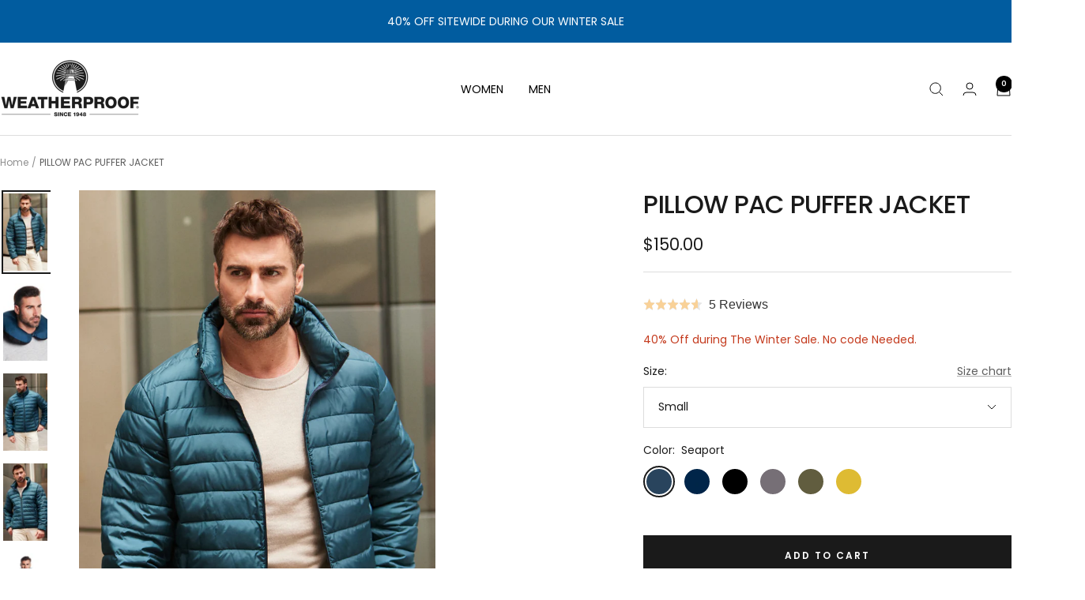

--- FILE ---
content_type: text/html; charset=utf-8
request_url: https://weatherproofgarment.com/products/pillow-pac-puffer-jacket
body_size: 40813
content:
<!doctype html><html class="no-js" lang="en" dir="ltr">
  <head>
    <meta charset="utf-8">
    <meta name="viewport" content="width=device-width, initial-scale=1.0, height=device-height, minimum-scale=1.0, maximum-scale=1.0">
    <meta name="theme-color" content="#ffffff">

    <title>PILLOW PAC PUFFER JACKET</title><meta name="description" content="Packable Neck Pillow Water and wind-resistant Contrast Front Zippers Two outside side entry pockets with zippers Two inside chest pockets - Elastic Binded cuffs and waist &quot; Recycled &quot; Blown Poly Fill Screen-printed &quot;packing&quot; instructions on the inside of the jacket Style F211136"><link rel="canonical" href="https://weatherproofgarment.com/products/pillow-pac-puffer-jacket"><link rel="shortcut icon" href="//weatherproofgarment.com/cdn/shop/files/Favicon_c1d77671-e9e5-406e-807c-c96cba383eff.png?v=1613751439&width=96" type="image/png"><link rel="preconnect" href="https://cdn.shopify.com">
    <link rel="dns-prefetch" href="https://productreviews.shopifycdn.com">
    <link rel="dns-prefetch" href="https://www.google-analytics.com"><link rel="preconnect" href="https://fonts.shopifycdn.com" crossorigin><link rel="preload" as="style" href="//weatherproofgarment.com/cdn/shop/t/29/assets/theme.css?v=63478811914582994961748397467">
    <link rel="preload" as="script" href="//weatherproofgarment.com/cdn/shop/t/29/assets/vendor.js?v=32643890569905814191748397467">
    <link rel="preload" as="script" href="//weatherproofgarment.com/cdn/shop/t/29/assets/theme.js?v=89899053181969659791748397467"><link rel="preload" as="fetch" href="/products/pillow-pac-puffer-jacket.js" crossorigin><link rel="preload" as="script" href="//weatherproofgarment.com/cdn/shop/t/29/assets/flickity.js?v=176646718982628074891748397467"><meta property="og:type" content="product">
  <meta property="og:title" content="PILLOW PAC PUFFER JACKET">
  <meta property="product:price:amount" content="150.00">
  <meta property="product:price:currency" content="USD">
  <meta property="product:availability" content="in stock"><meta property="og:image" content="http://weatherproofgarment.com/cdn/shop/files/F211136_SEAPORT_301.jpg?v=1742238459&width=1024">
  <meta property="og:image:secure_url" content="https://weatherproofgarment.com/cdn/shop/files/F211136_SEAPORT_301.jpg?v=1742238459&width=1024">
  <meta property="og:image:width" content="800">
  <meta property="og:image:height" content="1400"><meta property="og:description" content="Packable Neck Pillow Water and wind-resistant Contrast Front Zippers Two outside side entry pockets with zippers Two inside chest pockets - Elastic Binded cuffs and waist &quot; Recycled &quot; Blown Poly Fill Screen-printed &quot;packing&quot; instructions on the inside of the jacket Style F211136"><meta property="og:url" content="https://weatherproofgarment.com/products/pillow-pac-puffer-jacket">
<meta property="og:site_name" content="Weatherproof Garment"><meta name="twitter:card" content="summary"><meta name="twitter:title" content="PILLOW PAC PUFFER JACKET">
  <meta name="twitter:description" content="
Packable Neck Pillow
Water and wind-resistant
Contrast Front Zippers
Two outside side entry pockets with zippers
Two inside chest pockets - Elastic Binded cuffs and waist
&quot; Recycled &quot; Blown Poly Fill
Screen-printed &quot;packing&quot; instructions on the inside of the jacket

Style F211136"><meta name="twitter:image" content="https://weatherproofgarment.com/cdn/shop/files/F211136_SEAPORT_301.jpg?v=1742238459&width=1200">
  <meta name="twitter:image:alt" content="">
    <script type="application/ld+json">{"@context":"http:\/\/schema.org\/","@id":"\/products\/pillow-pac-puffer-jacket#product","@type":"ProductGroup","brand":{"@type":"Brand","name":"Weatherproof Garment"},"category":"Coats \u0026 Jackets","description":"\nPackable Neck Pillow\nWater and wind-resistant\nContrast Front Zippers\nTwo outside side entry pockets with zippers\nTwo inside chest pockets - Elastic Binded cuffs and waist\n\" Recycled \" Blown Poly Fill\nScreen-printed \"packing\" instructions on the inside of the jacket\n\nStyle F211136","hasVariant":[{"@id":"\/products\/pillow-pac-puffer-jacket?variant=51660801540464#variant","@type":"Product","gtin":"198286038166","image":"https:\/\/weatherproofgarment.com\/cdn\/shop\/files\/F211136_SEAPORT_301.jpg?v=1742238459\u0026width=1920","name":"PILLOW PAC PUFFER JACKET - Small \/ Seaport","offers":{"@id":"\/products\/pillow-pac-puffer-jacket?variant=51660801540464#offer","@type":"Offer","availability":"http:\/\/schema.org\/InStock","price":"150.00","priceCurrency":"USD","url":"https:\/\/weatherproofgarment.com\/products\/pillow-pac-puffer-jacket?variant=51660801540464"},"sku":"198286038166"},{"@id":"\/products\/pillow-pac-puffer-jacket?variant=42622976426144#variant","@type":"Product","gtin":"195930106493","image":"https:\/\/weatherproofgarment.com\/cdn\/shop\/products\/F211136_NAVY_03262.jpg?v=1742238459\u0026width=1920","name":"PILLOW PAC PUFFER JACKET - Small \/ Navy","offers":{"@id":"\/products\/pillow-pac-puffer-jacket?variant=42622976426144#offer","@type":"Offer","availability":"http:\/\/schema.org\/InStock","price":"150.00","priceCurrency":"USD","url":"https:\/\/weatherproofgarment.com\/products\/pillow-pac-puffer-jacket?variant=42622976426144"},"sku":"195930106493"},{"@id":"\/products\/pillow-pac-puffer-jacket?variant=42622976393376#variant","@type":"Product","gtin":"195930106554","image":"https:\/\/weatherproofgarment.com\/cdn\/shop\/products\/F211136_BLACK_02612.jpg?v=1742238459\u0026width=1920","name":"PILLOW PAC PUFFER JACKET - Small \/ Black","offers":{"@id":"\/products\/pillow-pac-puffer-jacket?variant=42622976393376#offer","@type":"Offer","availability":"http:\/\/schema.org\/InStock","price":"150.00","priceCurrency":"USD","url":"https:\/\/weatherproofgarment.com\/products\/pillow-pac-puffer-jacket?variant=42622976393376"},"sku":"195930106554"},{"@id":"\/products\/pillow-pac-puffer-jacket?variant=42622976491680#variant","@type":"Product","gtin":"195930283668","image":"https:\/\/weatherproofgarment.com\/cdn\/shop\/products\/F211136_CHARCOAL_01542.jpg?v=1742238459\u0026width=1920","name":"PILLOW PAC PUFFER JACKET - Small \/ Charcoal","offers":{"@id":"\/products\/pillow-pac-puffer-jacket?variant=42622976491680#offer","@type":"Offer","availability":"http:\/\/schema.org\/InStock","price":"150.00","priceCurrency":"USD","url":"https:\/\/weatherproofgarment.com\/products\/pillow-pac-puffer-jacket?variant=42622976491680"},"sku":"195930283668"},{"@id":"\/products\/pillow-pac-puffer-jacket?variant=42622977114272#variant","@type":"Product","gtin":"195930283729","image":"https:\/\/weatherproofgarment.com\/cdn\/shop\/products\/F211136_OLIVE_00812.jpg?v=1742238459\u0026width=1920","name":"PILLOW PAC PUFFER JACKET - Small \/ Olive","offers":{"@id":"\/products\/pillow-pac-puffer-jacket?variant=42622977114272#offer","@type":"Offer","availability":"http:\/\/schema.org\/InStock","price":"150.00","priceCurrency":"USD","url":"https:\/\/weatherproofgarment.com\/products\/pillow-pac-puffer-jacket?variant=42622977114272"},"sku":"195930283729"},{"@id":"\/products\/pillow-pac-puffer-jacket?variant=51660801507696#variant","@type":"Product","gtin":"198286038111","image":"https:\/\/weatherproofgarment.com\/cdn\/shop\/files\/F211136_MUSTARD_435.jpg?v=1744377020\u0026width=1920","name":"PILLOW PAC PUFFER JACKET - Small \/ Mustard","offers":{"@id":"\/products\/pillow-pac-puffer-jacket?variant=51660801507696#offer","@type":"Offer","availability":"http:\/\/schema.org\/InStock","price":"150.00","priceCurrency":"USD","url":"https:\/\/weatherproofgarment.com\/products\/pillow-pac-puffer-jacket?variant=51660801507696"},"sku":"198286038111"},{"@id":"\/products\/pillow-pac-puffer-jacket?variant=51660801606000#variant","@type":"Product","gtin":"198286038173","image":"https:\/\/weatherproofgarment.com\/cdn\/shop\/files\/F211136_SEAPORT_301.jpg?v=1742238459\u0026width=1920","name":"PILLOW PAC PUFFER JACKET - Medium \/ Seaport","offers":{"@id":"\/products\/pillow-pac-puffer-jacket?variant=51660801606000#offer","@type":"Offer","availability":"http:\/\/schema.org\/InStock","price":"150.00","priceCurrency":"USD","url":"https:\/\/weatherproofgarment.com\/products\/pillow-pac-puffer-jacket?variant=51660801606000"},"sku":"198286038173"},{"@id":"\/products\/pillow-pac-puffer-jacket?variant=42622976557216#variant","@type":"Product","gtin":"195930106509","image":"https:\/\/weatherproofgarment.com\/cdn\/shop\/products\/F211136_NAVY_03262.jpg?v=1742238459\u0026width=1920","name":"PILLOW PAC PUFFER JACKET - Medium \/ Navy","offers":{"@id":"\/products\/pillow-pac-puffer-jacket?variant=42622976557216#offer","@type":"Offer","availability":"http:\/\/schema.org\/InStock","price":"150.00","priceCurrency":"USD","url":"https:\/\/weatherproofgarment.com\/products\/pillow-pac-puffer-jacket?variant=42622976557216"},"sku":"195930106509"},{"@id":"\/products\/pillow-pac-puffer-jacket?variant=42622976524448#variant","@type":"Product","gtin":"195930106561","image":"https:\/\/weatherproofgarment.com\/cdn\/shop\/products\/F211136_BLACK_02612.jpg?v=1742238459\u0026width=1920","name":"PILLOW PAC PUFFER JACKET - Medium \/ Black","offers":{"@id":"\/products\/pillow-pac-puffer-jacket?variant=42622976524448#offer","@type":"Offer","availability":"http:\/\/schema.org\/InStock","price":"150.00","priceCurrency":"USD","url":"https:\/\/weatherproofgarment.com\/products\/pillow-pac-puffer-jacket?variant=42622976524448"},"sku":"195930106561"},{"@id":"\/products\/pillow-pac-puffer-jacket?variant=42622976589984#variant","@type":"Product","gtin":"195930283675","image":"https:\/\/weatherproofgarment.com\/cdn\/shop\/products\/F211136_CHARCOAL_01542.jpg?v=1742238459\u0026width=1920","name":"PILLOW PAC PUFFER JACKET - Medium \/ Charcoal","offers":{"@id":"\/products\/pillow-pac-puffer-jacket?variant=42622976589984#offer","@type":"Offer","availability":"http:\/\/schema.org\/InStock","price":"150.00","priceCurrency":"USD","url":"https:\/\/weatherproofgarment.com\/products\/pillow-pac-puffer-jacket?variant=42622976589984"},"sku":"195930283675"},{"@id":"\/products\/pillow-pac-puffer-jacket?variant=42622977147040#variant","@type":"Product","gtin":"195930283736","image":"https:\/\/weatherproofgarment.com\/cdn\/shop\/products\/F211136_OLIVE_00812.jpg?v=1742238459\u0026width=1920","name":"PILLOW PAC PUFFER JACKET - Medium \/ Olive","offers":{"@id":"\/products\/pillow-pac-puffer-jacket?variant=42622977147040#offer","@type":"Offer","availability":"http:\/\/schema.org\/InStock","price":"150.00","priceCurrency":"USD","url":"https:\/\/weatherproofgarment.com\/products\/pillow-pac-puffer-jacket?variant=42622977147040"},"sku":"195930283736"},{"@id":"\/products\/pillow-pac-puffer-jacket?variant=51660801573232#variant","@type":"Product","gtin":"198286038128","image":"https:\/\/weatherproofgarment.com\/cdn\/shop\/files\/F211136_MUSTARD_435.jpg?v=1744377020\u0026width=1920","name":"PILLOW PAC PUFFER JACKET - Medium \/ Mustard","offers":{"@id":"\/products\/pillow-pac-puffer-jacket?variant=51660801573232#offer","@type":"Offer","availability":"http:\/\/schema.org\/InStock","price":"150.00","priceCurrency":"USD","url":"https:\/\/weatherproofgarment.com\/products\/pillow-pac-puffer-jacket?variant=51660801573232"},"sku":"198286038128"},{"@id":"\/products\/pillow-pac-puffer-jacket?variant=51660801671536#variant","@type":"Product","gtin":"198286038180","image":"https:\/\/weatherproofgarment.com\/cdn\/shop\/files\/F211136_SEAPORT_301.jpg?v=1742238459\u0026width=1920","name":"PILLOW PAC PUFFER JACKET - Large \/ Seaport","offers":{"@id":"\/products\/pillow-pac-puffer-jacket?variant=51660801671536#offer","@type":"Offer","availability":"http:\/\/schema.org\/InStock","price":"150.00","priceCurrency":"USD","url":"https:\/\/weatherproofgarment.com\/products\/pillow-pac-puffer-jacket?variant=51660801671536"},"sku":"198286038180"},{"@id":"\/products\/pillow-pac-puffer-jacket?variant=42622976655520#variant","@type":"Product","gtin":"195930106516","image":"https:\/\/weatherproofgarment.com\/cdn\/shop\/products\/F211136_NAVY_03262.jpg?v=1742238459\u0026width=1920","name":"PILLOW PAC PUFFER JACKET - Large \/ Navy","offers":{"@id":"\/products\/pillow-pac-puffer-jacket?variant=42622976655520#offer","@type":"Offer","availability":"http:\/\/schema.org\/InStock","price":"150.00","priceCurrency":"USD","url":"https:\/\/weatherproofgarment.com\/products\/pillow-pac-puffer-jacket?variant=42622976655520"},"sku":"195930106516"},{"@id":"\/products\/pillow-pac-puffer-jacket?variant=42622976622752#variant","@type":"Product","gtin":"195930106578","image":"https:\/\/weatherproofgarment.com\/cdn\/shop\/products\/F211136_BLACK_02612.jpg?v=1742238459\u0026width=1920","name":"PILLOW PAC PUFFER JACKET - Large \/ Black","offers":{"@id":"\/products\/pillow-pac-puffer-jacket?variant=42622976622752#offer","@type":"Offer","availability":"http:\/\/schema.org\/InStock","price":"150.00","priceCurrency":"USD","url":"https:\/\/weatherproofgarment.com\/products\/pillow-pac-puffer-jacket?variant=42622976622752"},"sku":"195930106578"},{"@id":"\/products\/pillow-pac-puffer-jacket?variant=42622976688288#variant","@type":"Product","gtin":"195930283682","image":"https:\/\/weatherproofgarment.com\/cdn\/shop\/products\/F211136_CHARCOAL_01542.jpg?v=1742238459\u0026width=1920","name":"PILLOW PAC PUFFER JACKET - Large \/ Charcoal","offers":{"@id":"\/products\/pillow-pac-puffer-jacket?variant=42622976688288#offer","@type":"Offer","availability":"http:\/\/schema.org\/InStock","price":"150.00","priceCurrency":"USD","url":"https:\/\/weatherproofgarment.com\/products\/pillow-pac-puffer-jacket?variant=42622976688288"},"sku":"195930283682"},{"@id":"\/products\/pillow-pac-puffer-jacket?variant=42622977179808#variant","@type":"Product","gtin":"195930283743","image":"https:\/\/weatherproofgarment.com\/cdn\/shop\/products\/F211136_OLIVE_00812.jpg?v=1742238459\u0026width=1920","name":"PILLOW PAC PUFFER JACKET - Large \/ Olive","offers":{"@id":"\/products\/pillow-pac-puffer-jacket?variant=42622977179808#offer","@type":"Offer","availability":"http:\/\/schema.org\/InStock","price":"150.00","priceCurrency":"USD","url":"https:\/\/weatherproofgarment.com\/products\/pillow-pac-puffer-jacket?variant=42622977179808"},"sku":"195930283743"},{"@id":"\/products\/pillow-pac-puffer-jacket?variant=51660801638768#variant","@type":"Product","gtin":"198286038135","image":"https:\/\/weatherproofgarment.com\/cdn\/shop\/files\/F211136_MUSTARD_435.jpg?v=1744377020\u0026width=1920","name":"PILLOW PAC PUFFER JACKET - Large \/ Mustard","offers":{"@id":"\/products\/pillow-pac-puffer-jacket?variant=51660801638768#offer","@type":"Offer","availability":"http:\/\/schema.org\/InStock","price":"150.00","priceCurrency":"USD","url":"https:\/\/weatherproofgarment.com\/products\/pillow-pac-puffer-jacket?variant=51660801638768"},"sku":"198286038135"},{"@id":"\/products\/pillow-pac-puffer-jacket?variant=51660801737072#variant","@type":"Product","gtin":"198283068197","image":"https:\/\/weatherproofgarment.com\/cdn\/shop\/files\/F211136_SEAPORT_301.jpg?v=1742238459\u0026width=1920","name":"PILLOW PAC PUFFER JACKET - X-Large \/ Seaport","offers":{"@id":"\/products\/pillow-pac-puffer-jacket?variant=51660801737072#offer","@type":"Offer","availability":"http:\/\/schema.org\/OutOfStock","price":"150.00","priceCurrency":"USD","url":"https:\/\/weatherproofgarment.com\/products\/pillow-pac-puffer-jacket?variant=51660801737072"},"sku":"198283068197"},{"@id":"\/products\/pillow-pac-puffer-jacket?variant=42622976753824#variant","@type":"Product","gtin":"195930106523","image":"https:\/\/weatherproofgarment.com\/cdn\/shop\/products\/F211136_NAVY_03262.jpg?v=1742238459\u0026width=1920","name":"PILLOW PAC PUFFER JACKET - X-Large \/ Navy","offers":{"@id":"\/products\/pillow-pac-puffer-jacket?variant=42622976753824#offer","@type":"Offer","availability":"http:\/\/schema.org\/InStock","price":"150.00","priceCurrency":"USD","url":"https:\/\/weatherproofgarment.com\/products\/pillow-pac-puffer-jacket?variant=42622976753824"},"sku":"195930106523"},{"@id":"\/products\/pillow-pac-puffer-jacket?variant=42622976721056#variant","@type":"Product","gtin":"195930106585","image":"https:\/\/weatherproofgarment.com\/cdn\/shop\/products\/F211136_BLACK_02612.jpg?v=1742238459\u0026width=1920","name":"PILLOW PAC PUFFER JACKET - X-Large \/ Black","offers":{"@id":"\/products\/pillow-pac-puffer-jacket?variant=42622976721056#offer","@type":"Offer","availability":"http:\/\/schema.org\/InStock","price":"150.00","priceCurrency":"USD","url":"https:\/\/weatherproofgarment.com\/products\/pillow-pac-puffer-jacket?variant=42622976721056"},"sku":"195930106585"},{"@id":"\/products\/pillow-pac-puffer-jacket?variant=42622976786592#variant","@type":"Product","gtin":"195930283699","image":"https:\/\/weatherproofgarment.com\/cdn\/shop\/products\/F211136_CHARCOAL_01542.jpg?v=1742238459\u0026width=1920","name":"PILLOW PAC PUFFER JACKET - X-Large \/ Charcoal","offers":{"@id":"\/products\/pillow-pac-puffer-jacket?variant=42622976786592#offer","@type":"Offer","availability":"http:\/\/schema.org\/InStock","price":"150.00","priceCurrency":"USD","url":"https:\/\/weatherproofgarment.com\/products\/pillow-pac-puffer-jacket?variant=42622976786592"},"sku":"195930283699"},{"@id":"\/products\/pillow-pac-puffer-jacket?variant=42622977212576#variant","@type":"Product","gtin":"195930283750","image":"https:\/\/weatherproofgarment.com\/cdn\/shop\/products\/F211136_OLIVE_00812.jpg?v=1742238459\u0026width=1920","name":"PILLOW PAC PUFFER JACKET - X-Large \/ Olive","offers":{"@id":"\/products\/pillow-pac-puffer-jacket?variant=42622977212576#offer","@type":"Offer","availability":"http:\/\/schema.org\/InStock","price":"150.00","priceCurrency":"USD","url":"https:\/\/weatherproofgarment.com\/products\/pillow-pac-puffer-jacket?variant=42622977212576"},"sku":"195930283750"},{"@id":"\/products\/pillow-pac-puffer-jacket?variant=51660801704304#variant","@type":"Product","gtin":"198286038142","image":"https:\/\/weatherproofgarment.com\/cdn\/shop\/files\/F211136_MUSTARD_435.jpg?v=1744377020\u0026width=1920","name":"PILLOW PAC PUFFER JACKET - X-Large \/ Mustard","offers":{"@id":"\/products\/pillow-pac-puffer-jacket?variant=51660801704304#offer","@type":"Offer","availability":"http:\/\/schema.org\/InStock","price":"150.00","priceCurrency":"USD","url":"https:\/\/weatherproofgarment.com\/products\/pillow-pac-puffer-jacket?variant=51660801704304"},"sku":"198286038142"},{"@id":"\/products\/pillow-pac-puffer-jacket?variant=51660801802608#variant","@type":"Product","gtin":"198286038203","image":"https:\/\/weatherproofgarment.com\/cdn\/shop\/files\/F211136_SEAPORT_301.jpg?v=1742238459\u0026width=1920","name":"PILLOW PAC PUFFER JACKET - XX-Large \/ Seaport","offers":{"@id":"\/products\/pillow-pac-puffer-jacket?variant=51660801802608#offer","@type":"Offer","availability":"http:\/\/schema.org\/InStock","price":"150.00","priceCurrency":"USD","url":"https:\/\/weatherproofgarment.com\/products\/pillow-pac-puffer-jacket?variant=51660801802608"},"sku":"198286038203"},{"@id":"\/products\/pillow-pac-puffer-jacket?variant=42622976852128#variant","@type":"Product","gtin":"195930106530","image":"https:\/\/weatherproofgarment.com\/cdn\/shop\/products\/F211136_NAVY_03262.jpg?v=1742238459\u0026width=1920","name":"PILLOW PAC PUFFER JACKET - XX-Large \/ Navy","offers":{"@id":"\/products\/pillow-pac-puffer-jacket?variant=42622976852128#offer","@type":"Offer","availability":"http:\/\/schema.org\/InStock","price":"150.00","priceCurrency":"USD","url":"https:\/\/weatherproofgarment.com\/products\/pillow-pac-puffer-jacket?variant=42622976852128"},"sku":"195930106530"},{"@id":"\/products\/pillow-pac-puffer-jacket?variant=42622976819360#variant","@type":"Product","gtin":"195930106592","image":"https:\/\/weatherproofgarment.com\/cdn\/shop\/products\/F211136_BLACK_02612.jpg?v=1742238459\u0026width=1920","name":"PILLOW PAC PUFFER JACKET - XX-Large \/ Black","offers":{"@id":"\/products\/pillow-pac-puffer-jacket?variant=42622976819360#offer","@type":"Offer","availability":"http:\/\/schema.org\/InStock","price":"150.00","priceCurrency":"USD","url":"https:\/\/weatherproofgarment.com\/products\/pillow-pac-puffer-jacket?variant=42622976819360"},"sku":"195930106592"},{"@id":"\/products\/pillow-pac-puffer-jacket?variant=42622976884896#variant","@type":"Product","gtin":"195930283705","image":"https:\/\/weatherproofgarment.com\/cdn\/shop\/products\/F211136_CHARCOAL_01542.jpg?v=1742238459\u0026width=1920","name":"PILLOW PAC PUFFER JACKET - XX-Large \/ Charcoal","offers":{"@id":"\/products\/pillow-pac-puffer-jacket?variant=42622976884896#offer","@type":"Offer","availability":"http:\/\/schema.org\/InStock","price":"150.00","priceCurrency":"USD","url":"https:\/\/weatherproofgarment.com\/products\/pillow-pac-puffer-jacket?variant=42622976884896"},"sku":"195930283705"},{"@id":"\/products\/pillow-pac-puffer-jacket?variant=42622977245344#variant","@type":"Product","gtin":"195930283767","image":"https:\/\/weatherproofgarment.com\/cdn\/shop\/products\/F211136_OLIVE_00812.jpg?v=1742238459\u0026width=1920","name":"PILLOW PAC PUFFER JACKET - XX-Large \/ Olive","offers":{"@id":"\/products\/pillow-pac-puffer-jacket?variant=42622977245344#offer","@type":"Offer","availability":"http:\/\/schema.org\/InStock","price":"150.00","priceCurrency":"USD","url":"https:\/\/weatherproofgarment.com\/products\/pillow-pac-puffer-jacket?variant=42622977245344"},"sku":"195930283767"},{"@id":"\/products\/pillow-pac-puffer-jacket?variant=51660801769840#variant","@type":"Product","gtin":"198286038159","image":"https:\/\/weatherproofgarment.com\/cdn\/shop\/files\/F211136_MUSTARD_435.jpg?v=1744377020\u0026width=1920","name":"PILLOW PAC PUFFER JACKET - XX-Large \/ Mustard","offers":{"@id":"\/products\/pillow-pac-puffer-jacket?variant=51660801769840#offer","@type":"Offer","availability":"http:\/\/schema.org\/InStock","price":"150.00","priceCurrency":"USD","url":"https:\/\/weatherproofgarment.com\/products\/pillow-pac-puffer-jacket?variant=51660801769840"},"sku":"198286038159"}],"name":"PILLOW PAC PUFFER JACKET","productGroupID":"7562219126944","url":"https:\/\/weatherproofgarment.com\/products\/pillow-pac-puffer-jacket"}</script><script type="application/ld+json">
  {
    "@context": "https://schema.org",
    "@type": "BreadcrumbList",
    "itemListElement": [{
        "@type": "ListItem",
        "position": 1,
        "name": "Home",
        "item": "https://weatherproofgarment.com"
      },{
            "@type": "ListItem",
            "position": 2,
            "name": "PILLOW PAC PUFFER JACKET",
            "item": "https://weatherproofgarment.com/products/pillow-pac-puffer-jacket"
          }]
  }
</script>
    <link rel="preload" href="//weatherproofgarment.com/cdn/fonts/poppins/poppins_n5.ad5b4b72b59a00358afc706450c864c3c8323842.woff2" as="font" type="font/woff2" crossorigin><link rel="preload" href="//weatherproofgarment.com/cdn/fonts/poppins/poppins_n4.0ba78fa5af9b0e1a374041b3ceaadf0a43b41362.woff2" as="font" type="font/woff2" crossorigin><style>
  /* Typography (heading) */
  @font-face {
  font-family: Poppins;
  font-weight: 500;
  font-style: normal;
  font-display: swap;
  src: url("//weatherproofgarment.com/cdn/fonts/poppins/poppins_n5.ad5b4b72b59a00358afc706450c864c3c8323842.woff2") format("woff2"),
       url("//weatherproofgarment.com/cdn/fonts/poppins/poppins_n5.33757fdf985af2d24b32fcd84c9a09224d4b2c39.woff") format("woff");
}

@font-face {
  font-family: Poppins;
  font-weight: 500;
  font-style: italic;
  font-display: swap;
  src: url("//weatherproofgarment.com/cdn/fonts/poppins/poppins_i5.6acfce842c096080e34792078ef3cb7c3aad24d4.woff2") format("woff2"),
       url("//weatherproofgarment.com/cdn/fonts/poppins/poppins_i5.a49113e4fe0ad7fd7716bd237f1602cbec299b3c.woff") format("woff");
}

/* Typography (body) */
  @font-face {
  font-family: Poppins;
  font-weight: 400;
  font-style: normal;
  font-display: swap;
  src: url("//weatherproofgarment.com/cdn/fonts/poppins/poppins_n4.0ba78fa5af9b0e1a374041b3ceaadf0a43b41362.woff2") format("woff2"),
       url("//weatherproofgarment.com/cdn/fonts/poppins/poppins_n4.214741a72ff2596839fc9760ee7a770386cf16ca.woff") format("woff");
}

@font-face {
  font-family: Poppins;
  font-weight: 400;
  font-style: italic;
  font-display: swap;
  src: url("//weatherproofgarment.com/cdn/fonts/poppins/poppins_i4.846ad1e22474f856bd6b81ba4585a60799a9f5d2.woff2") format("woff2"),
       url("//weatherproofgarment.com/cdn/fonts/poppins/poppins_i4.56b43284e8b52fc64c1fd271f289a39e8477e9ec.woff") format("woff");
}

@font-face {
  font-family: Poppins;
  font-weight: 600;
  font-style: normal;
  font-display: swap;
  src: url("//weatherproofgarment.com/cdn/fonts/poppins/poppins_n6.aa29d4918bc243723d56b59572e18228ed0786f6.woff2") format("woff2"),
       url("//weatherproofgarment.com/cdn/fonts/poppins/poppins_n6.5f815d845fe073750885d5b7e619ee00e8111208.woff") format("woff");
}

@font-face {
  font-family: Poppins;
  font-weight: 600;
  font-style: italic;
  font-display: swap;
  src: url("//weatherproofgarment.com/cdn/fonts/poppins/poppins_i6.bb8044d6203f492888d626dafda3c2999253e8e9.woff2") format("woff2"),
       url("//weatherproofgarment.com/cdn/fonts/poppins/poppins_i6.e233dec1a61b1e7dead9f920159eda42280a02c3.woff") format("woff");
}

:root {--heading-color: 26, 26, 26;
    --text-color: 26, 26, 26;
    --background: 255, 255, 255;
    --secondary-background: 239, 239, 239;
    --border-color: 221, 221, 221;
    --border-color-darker: 163, 163, 163;
    --success-color: 46, 158, 123;
    --success-background: 213, 236, 229;
    --error-color: 222, 42, 42;
    --error-background: 253, 240, 240;
    --primary-button-background: 0, 0, 0;
    --primary-button-text-color: 255, 255, 255;
    --secondary-button-background: 239, 239, 239;
    --secondary-button-text-color: 0, 0, 0;
    --product-star-rating: 246, 164, 41;
    --product-on-sale-accent: 222, 42, 42;
    --product-sold-out-accent: 111, 113, 155;
    --product-custom-label-background: 38, 107, 175;
    --product-custom-label-text-color: 255, 255, 255;
    --product-custom-label-2-background: 249, 209, 151;
    --product-custom-label-2-text-color: 0, 0, 0;
    --product-low-stock-text-color: 222, 42, 42;
    --product-in-stock-text-color: 46, 158, 123;
    --loading-bar-background: 26, 26, 26;

    /* We duplicate some "base" colors as root colors, which is useful to use on drawer elements or popover without. Those should not be overridden to avoid issues */
    --root-heading-color: 26, 26, 26;
    --root-text-color: 26, 26, 26;
    --root-background: 255, 255, 255;
    --root-border-color: 221, 221, 221;
    --root-primary-button-background: 0, 0, 0;
    --root-primary-button-text-color: 255, 255, 255;

    --base-font-size: 14px;
    --heading-font-family: Poppins, sans-serif;
    --heading-font-weight: 500;
    --heading-font-style: normal;
    --heading-text-transform: normal;
    --text-font-family: Poppins, sans-serif;
    --text-font-weight: 400;
    --text-font-style: normal;
    --text-font-bold-weight: 600;

    /* Typography (font size) */
    --heading-xxsmall-font-size: 10px;
    --heading-xsmall-font-size: 10px;
    --heading-small-font-size: 11px;
    --heading-large-font-size: 32px;
    --heading-h1-font-size: 32px;
    --heading-h2-font-size: 28px;
    --heading-h3-font-size: 26px;
    --heading-h4-font-size: 22px;
    --heading-h5-font-size: 18px;
    --heading-h6-font-size: 16px;

    /* Control the look and feel of the theme by changing radius of various elements */
    --button-border-radius: 0px;
    --block-border-radius: 0px;
    --block-border-radius-reduced: 0px;
    --color-swatch-border-radius: 100%;

    /* Button size */
    --button-height: 48px;
    --button-small-height: 40px;

    /* Form related */
    --form-input-field-height: 48px;
    --form-input-gap: 16px;
    --form-submit-margin: 24px;

    /* Product listing related variables */
    --product-list-block-spacing: 32px;

    /* Video related */
    --play-button-background: 255, 255, 255;
    --play-button-arrow: 26, 26, 26;

    /* RTL support */
    --transform-logical-flip: 1;
    --transform-origin-start: left;
    --transform-origin-end: right;

    /* Other */
    --zoom-cursor-svg-url: url(//weatherproofgarment.com/cdn/shop/t/29/assets/zoom-cursor.svg?v=51998772066658087841748397488);
    --arrow-right-svg-url: url(//weatherproofgarment.com/cdn/shop/t/29/assets/arrow-right.svg?v=175995494085481494471748397488);
    --arrow-left-svg-url: url(//weatherproofgarment.com/cdn/shop/t/29/assets/arrow-left.svg?v=168255499564773084761748397487);

    /* Some useful variables that we can reuse in our CSS. Some explanation are needed for some of them:
       - container-max-width-minus-gutters: represents the container max width without the edge gutters
       - container-outer-width: considering the screen width, represent all the space outside the container
       - container-outer-margin: same as container-outer-width but get set to 0 inside a container
       - container-inner-width: the effective space inside the container (minus gutters)
       - grid-column-width: represents the width of a single column of the grid
       - vertical-breather: this is a variable that defines the global "spacing" between sections, and inside the section
                            to create some "breath" and minimum spacing
     */
    --container-max-width: 1600px;
    --container-gutter: 24px;
    --container-max-width-minus-gutters: calc(var(--container-max-width) - (var(--container-gutter)) * 2);
    --container-outer-width: max(calc((100vw - var(--container-max-width-minus-gutters)) / 2), var(--container-gutter));
    --container-outer-margin: var(--container-outer-width);
    --container-inner-width: calc(100vw - var(--container-outer-width) * 2);

    --grid-column-count: 10;
    --grid-gap: 24px;
    --grid-column-width: calc((100vw - var(--container-outer-width) * 2 - var(--grid-gap) * (var(--grid-column-count) - 1)) / var(--grid-column-count));

    --vertical-breather: 28px;
    --vertical-breather-tight: 28px;

    /* Shopify related variables */
    --payment-terms-background-color: #ffffff;
  }

  @media screen and (min-width: 741px) {
    :root {
      --container-gutter: 40px;
      --grid-column-count: 20;
      --vertical-breather: 40px;
      --vertical-breather-tight: 40px;

      /* Typography (font size) */
      --heading-xsmall-font-size: 11px;
      --heading-small-font-size: 12px;
      --heading-large-font-size: 48px;
      --heading-h1-font-size: 48px;
      --heading-h2-font-size: 36px;
      --heading-h3-font-size: 30px;
      --heading-h4-font-size: 22px;
      --heading-h5-font-size: 18px;
      --heading-h6-font-size: 16px;

      /* Form related */
      --form-input-field-height: 52px;
      --form-submit-margin: 32px;

      /* Button size */
      --button-height: 52px;
      --button-small-height: 44px;
    }
  }

  @media screen and (min-width: 1200px) {
    :root {
      --vertical-breather: 48px;
      --vertical-breather-tight: 48px;
      --product-list-block-spacing: 48px;

      /* Typography */
      --heading-large-font-size: 58px;
      --heading-h1-font-size: 50px;
      --heading-h2-font-size: 44px;
      --heading-h3-font-size: 32px;
      --heading-h4-font-size: 26px;
      --heading-h5-font-size: 22px;
      --heading-h6-font-size: 16px;
    }
  }

  @media screen and (min-width: 1600px) {
    :root {
      --vertical-breather: 48px;
      --vertical-breather-tight: 48px;
    }
  }
</style>
    <script>
  // This allows to expose several variables to the global scope, to be used in scripts
  window.themeVariables = {
    settings: {
      direction: "ltr",
      pageType: "product",
      cartCount: 0,
      moneyFormat: "${{amount}}",
      moneyWithCurrencyFormat: "${{amount}} USD",
      showVendor: false,
      discountMode: "percentage",
      currencyCodeEnabled: false,
      cartType: "drawer",
      cartCurrency: "USD",
      mobileZoomFactor: 2.5
    },

    routes: {
      host: "weatherproofgarment.com",
      rootUrl: "\/",
      rootUrlWithoutSlash: '',
      cartUrl: "\/cart",
      cartAddUrl: "\/cart\/add",
      cartChangeUrl: "\/cart\/change",
      searchUrl: "\/search",
      predictiveSearchUrl: "\/search\/suggest",
      productRecommendationsUrl: "\/recommendations\/products"
    },

    strings: {
      accessibilityDelete: "Delete",
      accessibilityClose: "Close",
      collectionSoldOut: "Sold out",
      collectionDiscount: "Save @savings@",
      productSalePrice: "Sale price",
      productRegularPrice: "Regular price",
      productFormUnavailable: "Unavailable",
      productFormSoldOut: "Sold out",
      productFormPreOrder: "Pre-order",
      productFormAddToCart: "Add to cart",
      searchNoResults: "No results could be found.",
      searchNewSearch: "New search",
      searchProducts: "Products",
      searchArticles: "Journal",
      searchPages: "Pages",
      searchCollections: "Collections",
      cartViewCart: "View cart",
      cartItemAdded: "Item added to your cart!",
      cartItemAddedShort: "Added to your cart!",
      cartAddOrderNote: "Add order note",
      cartEditOrderNote: "Edit order note",
      shippingEstimatorNoResults: "Sorry, we do not ship to your address.",
      shippingEstimatorOneResult: "There is one shipping rate for your address:",
      shippingEstimatorMultipleResults: "There are several shipping rates for your address:",
      shippingEstimatorError: "One or more error occurred while retrieving shipping rates:"
    },

    libs: {
      flickity: "\/\/weatherproofgarment.com\/cdn\/shop\/t\/29\/assets\/flickity.js?v=176646718982628074891748397467",
      photoswipe: "\/\/weatherproofgarment.com\/cdn\/shop\/t\/29\/assets\/photoswipe.js?v=132268647426145925301748397467",
      qrCode: "\/\/weatherproofgarment.com\/cdn\/shopifycloud\/storefront\/assets\/themes_support\/vendor\/qrcode-3f2b403b.js"
    },

    breakpoints: {
      phone: 'screen and (max-width: 740px)',
      tablet: 'screen and (min-width: 741px) and (max-width: 999px)',
      tabletAndUp: 'screen and (min-width: 741px)',
      pocket: 'screen and (max-width: 999px)',
      lap: 'screen and (min-width: 1000px) and (max-width: 1199px)',
      lapAndUp: 'screen and (min-width: 1000px)',
      desktop: 'screen and (min-width: 1200px)',
      wide: 'screen and (min-width: 1400px)'
    }
  };

  window.addEventListener('pageshow', async () => {
    const cartContent = await (await fetch(`${window.themeVariables.routes.cartUrl}.js`, {cache: 'reload'})).json();
    document.documentElement.dispatchEvent(new CustomEvent('cart:refresh', {detail: {cart: cartContent}}));
  });

  if ('noModule' in HTMLScriptElement.prototype) {
    // Old browsers (like IE) that does not support module will be considered as if not executing JS at all
    document.documentElement.className = document.documentElement.className.replace('no-js', 'js');

    requestAnimationFrame(() => {
      const viewportHeight = (window.visualViewport ? window.visualViewport.height : document.documentElement.clientHeight);
      document.documentElement.style.setProperty('--window-height',viewportHeight + 'px');
    });
  }// We save the product ID in local storage to be eventually used for recently viewed section
    try {
      const items = JSON.parse(localStorage.getItem('theme:recently-viewed-products') || '[]');

      // We check if the current product already exists, and if it does not, we add it at the start
      if (!items.includes(7562219126944)) {
        items.unshift(7562219126944);
      }

      localStorage.setItem('theme:recently-viewed-products', JSON.stringify(items.slice(0, 20)));
    } catch (e) {
      // Safari in private mode does not allow setting item, we silently fail
    }</script>

    <link rel="stylesheet" href="//weatherproofgarment.com/cdn/shop/t/29/assets/theme.css?v=63478811914582994961748397467">

    <script src="//weatherproofgarment.com/cdn/shop/t/29/assets/vendor.js?v=32643890569905814191748397467" defer></script>
    <script src="//weatherproofgarment.com/cdn/shop/t/29/assets/theme.js?v=89899053181969659791748397467" defer></script>
    <script src="//weatherproofgarment.com/cdn/shop/t/29/assets/custom.js?v=167639537848865775061748397467" defer></script>

    <script>window.performance && window.performance.mark && window.performance.mark('shopify.content_for_header.start');</script><meta name="facebook-domain-verification" content="ksh3yr2optg6uk0brwsrq55wjpzfnt">
<meta id="shopify-digital-wallet" name="shopify-digital-wallet" content="/13729398842/digital_wallets/dialog">
<meta name="shopify-checkout-api-token" content="e2b620d014a34e5c3b9d2448c72e8784">
<link rel="alternate" type="application/json+oembed" href="https://weatherproofgarment.com/products/pillow-pac-puffer-jacket.oembed">
<script async="async" src="/checkouts/internal/preloads.js?locale=en-US"></script>
<link rel="preconnect" href="https://shop.app" crossorigin="anonymous">
<script async="async" src="https://shop.app/checkouts/internal/preloads.js?locale=en-US&shop_id=13729398842" crossorigin="anonymous"></script>
<script id="apple-pay-shop-capabilities" type="application/json">{"shopId":13729398842,"countryCode":"US","currencyCode":"USD","merchantCapabilities":["supports3DS"],"merchantId":"gid:\/\/shopify\/Shop\/13729398842","merchantName":"Weatherproof Garment","requiredBillingContactFields":["postalAddress","email"],"requiredShippingContactFields":["postalAddress","email"],"shippingType":"shipping","supportedNetworks":["visa","masterCard","amex","discover","elo","jcb"],"total":{"type":"pending","label":"Weatherproof Garment","amount":"1.00"},"shopifyPaymentsEnabled":true,"supportsSubscriptions":true}</script>
<script id="shopify-features" type="application/json">{"accessToken":"e2b620d014a34e5c3b9d2448c72e8784","betas":["rich-media-storefront-analytics"],"domain":"weatherproofgarment.com","predictiveSearch":true,"shopId":13729398842,"locale":"en"}</script>
<script>var Shopify = Shopify || {};
Shopify.shop = "weatherproofgarment-com.myshopify.com";
Shopify.locale = "en";
Shopify.currency = {"active":"USD","rate":"1.0"};
Shopify.country = "US";
Shopify.theme = {"name":"Updated copy of Updated copy of Spring24 Launch","id":181118763376,"schema_name":"Focal","schema_version":"12.5.0","theme_store_id":714,"role":"main"};
Shopify.theme.handle = "null";
Shopify.theme.style = {"id":null,"handle":null};
Shopify.cdnHost = "weatherproofgarment.com/cdn";
Shopify.routes = Shopify.routes || {};
Shopify.routes.root = "/";</script>
<script type="module">!function(o){(o.Shopify=o.Shopify||{}).modules=!0}(window);</script>
<script>!function(o){function n(){var o=[];function n(){o.push(Array.prototype.slice.apply(arguments))}return n.q=o,n}var t=o.Shopify=o.Shopify||{};t.loadFeatures=n(),t.autoloadFeatures=n()}(window);</script>
<script>
  window.ShopifyPay = window.ShopifyPay || {};
  window.ShopifyPay.apiHost = "shop.app\/pay";
  window.ShopifyPay.redirectState = null;
</script>
<script id="shop-js-analytics" type="application/json">{"pageType":"product"}</script>
<script defer="defer" async type="module" src="//weatherproofgarment.com/cdn/shopifycloud/shop-js/modules/v2/client.init-shop-cart-sync_BT-GjEfc.en.esm.js"></script>
<script defer="defer" async type="module" src="//weatherproofgarment.com/cdn/shopifycloud/shop-js/modules/v2/chunk.common_D58fp_Oc.esm.js"></script>
<script defer="defer" async type="module" src="//weatherproofgarment.com/cdn/shopifycloud/shop-js/modules/v2/chunk.modal_xMitdFEc.esm.js"></script>
<script type="module">
  await import("//weatherproofgarment.com/cdn/shopifycloud/shop-js/modules/v2/client.init-shop-cart-sync_BT-GjEfc.en.esm.js");
await import("//weatherproofgarment.com/cdn/shopifycloud/shop-js/modules/v2/chunk.common_D58fp_Oc.esm.js");
await import("//weatherproofgarment.com/cdn/shopifycloud/shop-js/modules/v2/chunk.modal_xMitdFEc.esm.js");

  window.Shopify.SignInWithShop?.initShopCartSync?.({"fedCMEnabled":true,"windoidEnabled":true});

</script>
<script defer="defer" async type="module" src="//weatherproofgarment.com/cdn/shopifycloud/shop-js/modules/v2/client.payment-terms_Ci9AEqFq.en.esm.js"></script>
<script defer="defer" async type="module" src="//weatherproofgarment.com/cdn/shopifycloud/shop-js/modules/v2/chunk.common_D58fp_Oc.esm.js"></script>
<script defer="defer" async type="module" src="//weatherproofgarment.com/cdn/shopifycloud/shop-js/modules/v2/chunk.modal_xMitdFEc.esm.js"></script>
<script type="module">
  await import("//weatherproofgarment.com/cdn/shopifycloud/shop-js/modules/v2/client.payment-terms_Ci9AEqFq.en.esm.js");
await import("//weatherproofgarment.com/cdn/shopifycloud/shop-js/modules/v2/chunk.common_D58fp_Oc.esm.js");
await import("//weatherproofgarment.com/cdn/shopifycloud/shop-js/modules/v2/chunk.modal_xMitdFEc.esm.js");

  
</script>
<script>
  window.Shopify = window.Shopify || {};
  if (!window.Shopify.featureAssets) window.Shopify.featureAssets = {};
  window.Shopify.featureAssets['shop-js'] = {"shop-cart-sync":["modules/v2/client.shop-cart-sync_DZOKe7Ll.en.esm.js","modules/v2/chunk.common_D58fp_Oc.esm.js","modules/v2/chunk.modal_xMitdFEc.esm.js"],"init-fed-cm":["modules/v2/client.init-fed-cm_B6oLuCjv.en.esm.js","modules/v2/chunk.common_D58fp_Oc.esm.js","modules/v2/chunk.modal_xMitdFEc.esm.js"],"shop-cash-offers":["modules/v2/client.shop-cash-offers_D2sdYoxE.en.esm.js","modules/v2/chunk.common_D58fp_Oc.esm.js","modules/v2/chunk.modal_xMitdFEc.esm.js"],"shop-login-button":["modules/v2/client.shop-login-button_QeVjl5Y3.en.esm.js","modules/v2/chunk.common_D58fp_Oc.esm.js","modules/v2/chunk.modal_xMitdFEc.esm.js"],"pay-button":["modules/v2/client.pay-button_DXTOsIq6.en.esm.js","modules/v2/chunk.common_D58fp_Oc.esm.js","modules/v2/chunk.modal_xMitdFEc.esm.js"],"shop-button":["modules/v2/client.shop-button_DQZHx9pm.en.esm.js","modules/v2/chunk.common_D58fp_Oc.esm.js","modules/v2/chunk.modal_xMitdFEc.esm.js"],"avatar":["modules/v2/client.avatar_BTnouDA3.en.esm.js"],"init-windoid":["modules/v2/client.init-windoid_CR1B-cfM.en.esm.js","modules/v2/chunk.common_D58fp_Oc.esm.js","modules/v2/chunk.modal_xMitdFEc.esm.js"],"init-shop-for-new-customer-accounts":["modules/v2/client.init-shop-for-new-customer-accounts_C_vY_xzh.en.esm.js","modules/v2/client.shop-login-button_QeVjl5Y3.en.esm.js","modules/v2/chunk.common_D58fp_Oc.esm.js","modules/v2/chunk.modal_xMitdFEc.esm.js"],"init-shop-email-lookup-coordinator":["modules/v2/client.init-shop-email-lookup-coordinator_BI7n9ZSv.en.esm.js","modules/v2/chunk.common_D58fp_Oc.esm.js","modules/v2/chunk.modal_xMitdFEc.esm.js"],"init-shop-cart-sync":["modules/v2/client.init-shop-cart-sync_BT-GjEfc.en.esm.js","modules/v2/chunk.common_D58fp_Oc.esm.js","modules/v2/chunk.modal_xMitdFEc.esm.js"],"shop-toast-manager":["modules/v2/client.shop-toast-manager_DiYdP3xc.en.esm.js","modules/v2/chunk.common_D58fp_Oc.esm.js","modules/v2/chunk.modal_xMitdFEc.esm.js"],"init-customer-accounts":["modules/v2/client.init-customer-accounts_D9ZNqS-Q.en.esm.js","modules/v2/client.shop-login-button_QeVjl5Y3.en.esm.js","modules/v2/chunk.common_D58fp_Oc.esm.js","modules/v2/chunk.modal_xMitdFEc.esm.js"],"init-customer-accounts-sign-up":["modules/v2/client.init-customer-accounts-sign-up_iGw4briv.en.esm.js","modules/v2/client.shop-login-button_QeVjl5Y3.en.esm.js","modules/v2/chunk.common_D58fp_Oc.esm.js","modules/v2/chunk.modal_xMitdFEc.esm.js"],"shop-follow-button":["modules/v2/client.shop-follow-button_CqMgW2wH.en.esm.js","modules/v2/chunk.common_D58fp_Oc.esm.js","modules/v2/chunk.modal_xMitdFEc.esm.js"],"checkout-modal":["modules/v2/client.checkout-modal_xHeaAweL.en.esm.js","modules/v2/chunk.common_D58fp_Oc.esm.js","modules/v2/chunk.modal_xMitdFEc.esm.js"],"shop-login":["modules/v2/client.shop-login_D91U-Q7h.en.esm.js","modules/v2/chunk.common_D58fp_Oc.esm.js","modules/v2/chunk.modal_xMitdFEc.esm.js"],"lead-capture":["modules/v2/client.lead-capture_BJmE1dJe.en.esm.js","modules/v2/chunk.common_D58fp_Oc.esm.js","modules/v2/chunk.modal_xMitdFEc.esm.js"],"payment-terms":["modules/v2/client.payment-terms_Ci9AEqFq.en.esm.js","modules/v2/chunk.common_D58fp_Oc.esm.js","modules/v2/chunk.modal_xMitdFEc.esm.js"]};
</script>
<script>(function() {
  var isLoaded = false;
  function asyncLoad() {
    if (isLoaded) return;
    isLoaded = true;
    var urls = ["https:\/\/a.mailmunch.co\/widgets\/site-542048-597d26097d83e36e7cecc55ce37a6d32588e5e66.js?shop=weatherproofgarment-com.myshopify.com","https:\/\/chimpstatic.com\/mcjs-connected\/js\/users\/565a1829b81fe10bd7d8614b2\/e49d3fb390d28068d0573311c.js?shop=weatherproofgarment-com.myshopify.com","https:\/\/d3hw6dc1ow8pp2.cloudfront.net\/reviewsWidget.min.js?shop=weatherproofgarment-com.myshopify.com","https:\/\/instafeed.nfcube.com\/cdn\/3ddea8969ec1896e99164aafd5046e1e.js?shop=weatherproofgarment-com.myshopify.com","https:\/\/cdn.shopify.com\/s\/files\/1\/0137\/2939\/8842\/t\/9\/assets\/MuYZXGS9a5TzSiJA.js?v=1634766148\u0026shopId=38694\u0026shop=weatherproofgarment-com.myshopify.com","https:\/\/easygdpr.b-cdn.net\/v\/1553540745\/gdpr.min.js?shop=weatherproofgarment-com.myshopify.com","https:\/\/static.returngo.ai\/master.returngo.ai\/returngo.min.js?shop=weatherproofgarment-com.myshopify.com"];
    for (var i = 0; i < urls.length; i++) {
      var s = document.createElement('script');
      s.type = 'text/javascript';
      s.async = true;
      s.src = urls[i];
      var x = document.getElementsByTagName('script')[0];
      x.parentNode.insertBefore(s, x);
    }
  };
  if(window.attachEvent) {
    window.attachEvent('onload', asyncLoad);
  } else {
    window.addEventListener('load', asyncLoad, false);
  }
})();</script>
<script id="__st">var __st={"a":13729398842,"offset":-18000,"reqid":"aa77329d-806e-4456-ab17-e948029d8a9d-1769083742","pageurl":"weatherproofgarment.com\/products\/pillow-pac-puffer-jacket","u":"fe15427e2615","p":"product","rtyp":"product","rid":7562219126944};</script>
<script>window.ShopifyPaypalV4VisibilityTracking = true;</script>
<script id="captcha-bootstrap">!function(){'use strict';const t='contact',e='account',n='new_comment',o=[[t,t],['blogs',n],['comments',n],[t,'customer']],c=[[e,'customer_login'],[e,'guest_login'],[e,'recover_customer_password'],[e,'create_customer']],r=t=>t.map((([t,e])=>`form[action*='/${t}']:not([data-nocaptcha='true']) input[name='form_type'][value='${e}']`)).join(','),a=t=>()=>t?[...document.querySelectorAll(t)].map((t=>t.form)):[];function s(){const t=[...o],e=r(t);return a(e)}const i='password',u='form_key',d=['recaptcha-v3-token','g-recaptcha-response','h-captcha-response',i],f=()=>{try{return window.sessionStorage}catch{return}},m='__shopify_v',_=t=>t.elements[u];function p(t,e,n=!1){try{const o=window.sessionStorage,c=JSON.parse(o.getItem(e)),{data:r}=function(t){const{data:e,action:n}=t;return t[m]||n?{data:e,action:n}:{data:t,action:n}}(c);for(const[e,n]of Object.entries(r))t.elements[e]&&(t.elements[e].value=n);n&&o.removeItem(e)}catch(o){console.error('form repopulation failed',{error:o})}}const l='form_type',E='cptcha';function T(t){t.dataset[E]=!0}const w=window,h=w.document,L='Shopify',v='ce_forms',y='captcha';let A=!1;((t,e)=>{const n=(g='f06e6c50-85a8-45c8-87d0-21a2b65856fe',I='https://cdn.shopify.com/shopifycloud/storefront-forms-hcaptcha/ce_storefront_forms_captcha_hcaptcha.v1.5.2.iife.js',D={infoText:'Protected by hCaptcha',privacyText:'Privacy',termsText:'Terms'},(t,e,n)=>{const o=w[L][v],c=o.bindForm;if(c)return c(t,g,e,D).then(n);var r;o.q.push([[t,g,e,D],n]),r=I,A||(h.body.append(Object.assign(h.createElement('script'),{id:'captcha-provider',async:!0,src:r})),A=!0)});var g,I,D;w[L]=w[L]||{},w[L][v]=w[L][v]||{},w[L][v].q=[],w[L][y]=w[L][y]||{},w[L][y].protect=function(t,e){n(t,void 0,e),T(t)},Object.freeze(w[L][y]),function(t,e,n,w,h,L){const[v,y,A,g]=function(t,e,n){const i=e?o:[],u=t?c:[],d=[...i,...u],f=r(d),m=r(i),_=r(d.filter((([t,e])=>n.includes(e))));return[a(f),a(m),a(_),s()]}(w,h,L),I=t=>{const e=t.target;return e instanceof HTMLFormElement?e:e&&e.form},D=t=>v().includes(t);t.addEventListener('submit',(t=>{const e=I(t);if(!e)return;const n=D(e)&&!e.dataset.hcaptchaBound&&!e.dataset.recaptchaBound,o=_(e),c=g().includes(e)&&(!o||!o.value);(n||c)&&t.preventDefault(),c&&!n&&(function(t){try{if(!f())return;!function(t){const e=f();if(!e)return;const n=_(t);if(!n)return;const o=n.value;o&&e.removeItem(o)}(t);const e=Array.from(Array(32),(()=>Math.random().toString(36)[2])).join('');!function(t,e){_(t)||t.append(Object.assign(document.createElement('input'),{type:'hidden',name:u})),t.elements[u].value=e}(t,e),function(t,e){const n=f();if(!n)return;const o=[...t.querySelectorAll(`input[type='${i}']`)].map((({name:t})=>t)),c=[...d,...o],r={};for(const[a,s]of new FormData(t).entries())c.includes(a)||(r[a]=s);n.setItem(e,JSON.stringify({[m]:1,action:t.action,data:r}))}(t,e)}catch(e){console.error('failed to persist form',e)}}(e),e.submit())}));const S=(t,e)=>{t&&!t.dataset[E]&&(n(t,e.some((e=>e===t))),T(t))};for(const o of['focusin','change'])t.addEventListener(o,(t=>{const e=I(t);D(e)&&S(e,y())}));const B=e.get('form_key'),M=e.get(l),P=B&&M;t.addEventListener('DOMContentLoaded',(()=>{const t=y();if(P)for(const e of t)e.elements[l].value===M&&p(e,B);[...new Set([...A(),...v().filter((t=>'true'===t.dataset.shopifyCaptcha))])].forEach((e=>S(e,t)))}))}(h,new URLSearchParams(w.location.search),n,t,e,['guest_login'])})(!0,!0)}();</script>
<script integrity="sha256-4kQ18oKyAcykRKYeNunJcIwy7WH5gtpwJnB7kiuLZ1E=" data-source-attribution="shopify.loadfeatures" defer="defer" src="//weatherproofgarment.com/cdn/shopifycloud/storefront/assets/storefront/load_feature-a0a9edcb.js" crossorigin="anonymous"></script>
<script crossorigin="anonymous" defer="defer" src="//weatherproofgarment.com/cdn/shopifycloud/storefront/assets/shopify_pay/storefront-65b4c6d7.js?v=20250812"></script>
<script data-source-attribution="shopify.dynamic_checkout.dynamic.init">var Shopify=Shopify||{};Shopify.PaymentButton=Shopify.PaymentButton||{isStorefrontPortableWallets:!0,init:function(){window.Shopify.PaymentButton.init=function(){};var t=document.createElement("script");t.src="https://weatherproofgarment.com/cdn/shopifycloud/portable-wallets/latest/portable-wallets.en.js",t.type="module",document.head.appendChild(t)}};
</script>
<script data-source-attribution="shopify.dynamic_checkout.buyer_consent">
  function portableWalletsHideBuyerConsent(e){var t=document.getElementById("shopify-buyer-consent"),n=document.getElementById("shopify-subscription-policy-button");t&&n&&(t.classList.add("hidden"),t.setAttribute("aria-hidden","true"),n.removeEventListener("click",e))}function portableWalletsShowBuyerConsent(e){var t=document.getElementById("shopify-buyer-consent"),n=document.getElementById("shopify-subscription-policy-button");t&&n&&(t.classList.remove("hidden"),t.removeAttribute("aria-hidden"),n.addEventListener("click",e))}window.Shopify?.PaymentButton&&(window.Shopify.PaymentButton.hideBuyerConsent=portableWalletsHideBuyerConsent,window.Shopify.PaymentButton.showBuyerConsent=portableWalletsShowBuyerConsent);
</script>
<script data-source-attribution="shopify.dynamic_checkout.cart.bootstrap">document.addEventListener("DOMContentLoaded",(function(){function t(){return document.querySelector("shopify-accelerated-checkout-cart, shopify-accelerated-checkout")}if(t())Shopify.PaymentButton.init();else{new MutationObserver((function(e,n){t()&&(Shopify.PaymentButton.init(),n.disconnect())})).observe(document.body,{childList:!0,subtree:!0})}}));
</script>
<link id="shopify-accelerated-checkout-styles" rel="stylesheet" media="screen" href="https://weatherproofgarment.com/cdn/shopifycloud/portable-wallets/latest/accelerated-checkout-backwards-compat.css" crossorigin="anonymous">
<style id="shopify-accelerated-checkout-cart">
        #shopify-buyer-consent {
  margin-top: 1em;
  display: inline-block;
  width: 100%;
}

#shopify-buyer-consent.hidden {
  display: none;
}

#shopify-subscription-policy-button {
  background: none;
  border: none;
  padding: 0;
  text-decoration: underline;
  font-size: inherit;
  cursor: pointer;
}

#shopify-subscription-policy-button::before {
  box-shadow: none;
}

      </style>

<script>window.performance && window.performance.mark && window.performance.mark('shopify.content_for_header.end');</script>
  <!-- BEGIN app block: shopify://apps/consentmo-gdpr/blocks/gdpr_cookie_consent/4fbe573f-a377-4fea-9801-3ee0858cae41 -->


<!-- END app block --><!-- BEGIN app block: shopify://apps/triplewhale/blocks/triple_pixel_snippet/483d496b-3f1a-4609-aea7-8eee3b6b7a2a --><link rel='preconnect dns-prefetch' href='https://api.config-security.com/' crossorigin />
<link rel='preconnect dns-prefetch' href='https://conf.config-security.com/' crossorigin />
<script>
/* >> TriplePixel :: start*/
window.TriplePixelData={TripleName:"weatherproofgarment-com.myshopify.com",ver:"2.16",plat:"SHOPIFY",isHeadless:false,src:'SHOPIFY_EXT',product:{id:"7562219126944",name:`PILLOW PAC PUFFER JACKET`,price:"150.00",variant:"51660801540464"},search:"",collection:"",cart:"drawer",template:"product",curr:"USD" || "USD"},function(W,H,A,L,E,_,B,N){function O(U,T,P,H,R){void 0===R&&(R=!1),H=new XMLHttpRequest,P?(H.open("POST",U,!0),H.setRequestHeader("Content-Type","text/plain")):H.open("GET",U,!0),H.send(JSON.stringify(P||{})),H.onreadystatechange=function(){4===H.readyState&&200===H.status?(R=H.responseText,U.includes("/first")?eval(R):P||(N[B]=R)):(299<H.status||H.status<200)&&T&&!R&&(R=!0,O(U,T-1,P))}}if(N=window,!N[H+"sn"]){N[H+"sn"]=1,L=function(){return Date.now().toString(36)+"_"+Math.random().toString(36)};try{A.setItem(H,1+(0|A.getItem(H)||0)),(E=JSON.parse(A.getItem(H+"U")||"[]")).push({u:location.href,r:document.referrer,t:Date.now(),id:L()}),A.setItem(H+"U",JSON.stringify(E))}catch(e){}var i,m,p;A.getItem('"!nC`')||(_=A,A=N,A[H]||(E=A[H]=function(t,e,i){return void 0===i&&(i=[]),"State"==t?E.s:(W=L(),(E._q=E._q||[]).push([W,t,e].concat(i)),W)},E.s="Installed",E._q=[],E.ch=W,B="configSecurityConfModel",N[B]=1,O("https://conf.config-security.com/model",5),i=L(),m=A[atob("c2NyZWVu")],_.setItem("di_pmt_wt",i),p={id:i,action:"profile",avatar:_.getItem("auth-security_rand_salt_"),time:m[atob("d2lkdGg=")]+":"+m[atob("aGVpZ2h0")],host:A.TriplePixelData.TripleName,plat:A.TriplePixelData.plat,url:window.location.href.slice(0,500),ref:document.referrer,ver:A.TriplePixelData.ver},O("https://api.config-security.com/event",5,p),O("https://api.config-security.com/first?host=".concat(p.host,"&plat=").concat(p.plat),5)))}}("","TriplePixel",localStorage);
/* << TriplePixel :: end*/
</script>



<!-- END app block --><!-- BEGIN app block: shopify://apps/klaviyo-email-marketing-sms/blocks/klaviyo-onsite-embed/2632fe16-c075-4321-a88b-50b567f42507 -->












  <script async src="https://static.klaviyo.com/onsite/js/RFsCbi/klaviyo.js?company_id=RFsCbi"></script>
  <script>!function(){if(!window.klaviyo){window._klOnsite=window._klOnsite||[];try{window.klaviyo=new Proxy({},{get:function(n,i){return"push"===i?function(){var n;(n=window._klOnsite).push.apply(n,arguments)}:function(){for(var n=arguments.length,o=new Array(n),w=0;w<n;w++)o[w]=arguments[w];var t="function"==typeof o[o.length-1]?o.pop():void 0,e=new Promise((function(n){window._klOnsite.push([i].concat(o,[function(i){t&&t(i),n(i)}]))}));return e}}})}catch(n){window.klaviyo=window.klaviyo||[],window.klaviyo.push=function(){var n;(n=window._klOnsite).push.apply(n,arguments)}}}}();</script>

  
    <script id="viewed_product">
      if (item == null) {
        var _learnq = _learnq || [];

        var MetafieldReviews = null
        var MetafieldYotpoRating = null
        var MetafieldYotpoCount = null
        var MetafieldLooxRating = null
        var MetafieldLooxCount = null
        var okendoProduct = null
        var okendoProductReviewCount = null
        var okendoProductReviewAverageValue = null
        try {
          // The following fields are used for Customer Hub recently viewed in order to add reviews.
          // This information is not part of __kla_viewed. Instead, it is part of __kla_viewed_reviewed_items
          MetafieldReviews = {"rating":{"scale_min":"1.0","scale_max":"5.0","value":"4.6"},"rating_count":5};
          MetafieldYotpoRating = null
          MetafieldYotpoCount = null
          MetafieldLooxRating = null
          MetafieldLooxCount = null

          okendoProduct = {"reviewCount":5,"reviewAverageValue":"4.6"}
          // If the okendo metafield is not legacy, it will error, which then requires the new json formatted data
          if (okendoProduct && 'error' in okendoProduct) {
            okendoProduct = null
          }
          okendoProductReviewCount = okendoProduct ? okendoProduct.reviewCount : null
          okendoProductReviewAverageValue = okendoProduct ? okendoProduct.reviewAverageValue : null
        } catch (error) {
          console.error('Error in Klaviyo onsite reviews tracking:', error);
        }

        var item = {
          Name: "PILLOW PAC PUFFER JACKET",
          ProductID: 7562219126944,
          Categories: ["Men's Packable","Men's Puffer Jackets","Products","Shop Men's","Winter Sale Men"],
          ImageURL: "https://weatherproofgarment.com/cdn/shop/files/F211136_SEAPORT_301_grande.jpg?v=1742238459",
          URL: "https://weatherproofgarment.com/products/pillow-pac-puffer-jacket",
          Brand: "Weatherproof Garment",
          Price: "$150.00",
          Value: "150.00",
          CompareAtPrice: "$0.00"
        };
        _learnq.push(['track', 'Viewed Product', item]);
        _learnq.push(['trackViewedItem', {
          Title: item.Name,
          ItemId: item.ProductID,
          Categories: item.Categories,
          ImageUrl: item.ImageURL,
          Url: item.URL,
          Metadata: {
            Brand: item.Brand,
            Price: item.Price,
            Value: item.Value,
            CompareAtPrice: item.CompareAtPrice
          },
          metafields:{
            reviews: MetafieldReviews,
            yotpo:{
              rating: MetafieldYotpoRating,
              count: MetafieldYotpoCount,
            },
            loox:{
              rating: MetafieldLooxRating,
              count: MetafieldLooxCount,
            },
            okendo: {
              rating: okendoProductReviewAverageValue,
              count: okendoProductReviewCount,
            }
          }
        }]);
      }
    </script>
  




  <script>
    window.klaviyoReviewsProductDesignMode = false
  </script>







<!-- END app block --><!-- BEGIN app block: shopify://apps/okendo/blocks/theme-settings/bb689e69-ea70-4661-8fb7-ad24a2e23c29 --><!-- BEGIN app snippet: header-metafields -->









    <link href="https://d3hw6dc1ow8pp2.cloudfront.net/styles/main.min.css" rel="stylesheet" type="text/css">
<style type="text/css">
.okeReviews .okeReviews-reviewsWidget-header-controls-writeReview {
        display: inline-block;
    }
    .okeReviews .okeReviews-reviewsWidget.is-okeReviews-empty {
        display: block;
    }
</style>
<script type="application/json" id="oke-reviews-settings">
{"analyticsSettings":{"provider":"none"},"disableInitialReviewsFetchOnProducts":false,"filtersEnabled":false,"initialReviewDisplayCount":5,"locale":"en","omitMicrodata":true,"reviewSortOrder":"date","subscriberId":"ee1eac0b-8888-4349-af44-00756e135915","widgetTemplateId":"carousel","starRatingColor":"#F9D197","recorderPlus":true,"recorderQandaPlus":true}
</script>

    <link rel="stylesheet" type="text/css" href="https://dov7r31oq5dkj.cloudfront.net/ee1eac0b-8888-4349-af44-00756e135915/widget-style-customisations.css?v=ec8eba09-0869-4c28-944f-bac241af1abd">













<!-- END app snippet -->

    <!-- BEGIN app snippet: okendo-reviews-json-ld -->
<!-- END app snippet -->

<!-- BEGIN app snippet: widget-plus-initialisation-script -->




<!-- END app snippet -->


<!-- END app block --><script src="https://cdn.shopify.com/extensions/019a0131-ca1b-7172-a6b1-2fadce39ca6e/accessibly-28/assets/acc-main.js" type="text/javascript" defer="defer"></script>
<script src="https://cdn.shopify.com/extensions/019be596-7dff-72c9-b8df-8dddd83c530e/consentmo-gdpr-584/assets/consentmo_cookie_consent.js" type="text/javascript" defer="defer"></script>
<link href="https://monorail-edge.shopifysvc.com" rel="dns-prefetch">
<script>(function(){if ("sendBeacon" in navigator && "performance" in window) {try {var session_token_from_headers = performance.getEntriesByType('navigation')[0].serverTiming.find(x => x.name == '_s').description;} catch {var session_token_from_headers = undefined;}var session_cookie_matches = document.cookie.match(/_shopify_s=([^;]*)/);var session_token_from_cookie = session_cookie_matches && session_cookie_matches.length === 2 ? session_cookie_matches[1] : "";var session_token = session_token_from_headers || session_token_from_cookie || "";function handle_abandonment_event(e) {var entries = performance.getEntries().filter(function(entry) {return /monorail-edge.shopifysvc.com/.test(entry.name);});if (!window.abandonment_tracked && entries.length === 0) {window.abandonment_tracked = true;var currentMs = Date.now();var navigation_start = performance.timing.navigationStart;var payload = {shop_id: 13729398842,url: window.location.href,navigation_start,duration: currentMs - navigation_start,session_token,page_type: "product"};window.navigator.sendBeacon("https://monorail-edge.shopifysvc.com/v1/produce", JSON.stringify({schema_id: "online_store_buyer_site_abandonment/1.1",payload: payload,metadata: {event_created_at_ms: currentMs,event_sent_at_ms: currentMs}}));}}window.addEventListener('pagehide', handle_abandonment_event);}}());</script>
<script id="web-pixels-manager-setup">(function e(e,d,r,n,o){if(void 0===o&&(o={}),!Boolean(null===(a=null===(i=window.Shopify)||void 0===i?void 0:i.analytics)||void 0===a?void 0:a.replayQueue)){var i,a;window.Shopify=window.Shopify||{};var t=window.Shopify;t.analytics=t.analytics||{};var s=t.analytics;s.replayQueue=[],s.publish=function(e,d,r){return s.replayQueue.push([e,d,r]),!0};try{self.performance.mark("wpm:start")}catch(e){}var l=function(){var e={modern:/Edge?\/(1{2}[4-9]|1[2-9]\d|[2-9]\d{2}|\d{4,})\.\d+(\.\d+|)|Firefox\/(1{2}[4-9]|1[2-9]\d|[2-9]\d{2}|\d{4,})\.\d+(\.\d+|)|Chrom(ium|e)\/(9{2}|\d{3,})\.\d+(\.\d+|)|(Maci|X1{2}).+ Version\/(15\.\d+|(1[6-9]|[2-9]\d|\d{3,})\.\d+)([,.]\d+|)( \(\w+\)|)( Mobile\/\w+|) Safari\/|Chrome.+OPR\/(9{2}|\d{3,})\.\d+\.\d+|(CPU[ +]OS|iPhone[ +]OS|CPU[ +]iPhone|CPU IPhone OS|CPU iPad OS)[ +]+(15[._]\d+|(1[6-9]|[2-9]\d|\d{3,})[._]\d+)([._]\d+|)|Android:?[ /-](13[3-9]|1[4-9]\d|[2-9]\d{2}|\d{4,})(\.\d+|)(\.\d+|)|Android.+Firefox\/(13[5-9]|1[4-9]\d|[2-9]\d{2}|\d{4,})\.\d+(\.\d+|)|Android.+Chrom(ium|e)\/(13[3-9]|1[4-9]\d|[2-9]\d{2}|\d{4,})\.\d+(\.\d+|)|SamsungBrowser\/([2-9]\d|\d{3,})\.\d+/,legacy:/Edge?\/(1[6-9]|[2-9]\d|\d{3,})\.\d+(\.\d+|)|Firefox\/(5[4-9]|[6-9]\d|\d{3,})\.\d+(\.\d+|)|Chrom(ium|e)\/(5[1-9]|[6-9]\d|\d{3,})\.\d+(\.\d+|)([\d.]+$|.*Safari\/(?![\d.]+ Edge\/[\d.]+$))|(Maci|X1{2}).+ Version\/(10\.\d+|(1[1-9]|[2-9]\d|\d{3,})\.\d+)([,.]\d+|)( \(\w+\)|)( Mobile\/\w+|) Safari\/|Chrome.+OPR\/(3[89]|[4-9]\d|\d{3,})\.\d+\.\d+|(CPU[ +]OS|iPhone[ +]OS|CPU[ +]iPhone|CPU IPhone OS|CPU iPad OS)[ +]+(10[._]\d+|(1[1-9]|[2-9]\d|\d{3,})[._]\d+)([._]\d+|)|Android:?[ /-](13[3-9]|1[4-9]\d|[2-9]\d{2}|\d{4,})(\.\d+|)(\.\d+|)|Mobile Safari.+OPR\/([89]\d|\d{3,})\.\d+\.\d+|Android.+Firefox\/(13[5-9]|1[4-9]\d|[2-9]\d{2}|\d{4,})\.\d+(\.\d+|)|Android.+Chrom(ium|e)\/(13[3-9]|1[4-9]\d|[2-9]\d{2}|\d{4,})\.\d+(\.\d+|)|Android.+(UC? ?Browser|UCWEB|U3)[ /]?(15\.([5-9]|\d{2,})|(1[6-9]|[2-9]\d|\d{3,})\.\d+)\.\d+|SamsungBrowser\/(5\.\d+|([6-9]|\d{2,})\.\d+)|Android.+MQ{2}Browser\/(14(\.(9|\d{2,})|)|(1[5-9]|[2-9]\d|\d{3,})(\.\d+|))(\.\d+|)|K[Aa][Ii]OS\/(3\.\d+|([4-9]|\d{2,})\.\d+)(\.\d+|)/},d=e.modern,r=e.legacy,n=navigator.userAgent;return n.match(d)?"modern":n.match(r)?"legacy":"unknown"}(),u="modern"===l?"modern":"legacy",c=(null!=n?n:{modern:"",legacy:""})[u],f=function(e){return[e.baseUrl,"/wpm","/b",e.hashVersion,"modern"===e.buildTarget?"m":"l",".js"].join("")}({baseUrl:d,hashVersion:r,buildTarget:u}),m=function(e){var d=e.version,r=e.bundleTarget,n=e.surface,o=e.pageUrl,i=e.monorailEndpoint;return{emit:function(e){var a=e.status,t=e.errorMsg,s=(new Date).getTime(),l=JSON.stringify({metadata:{event_sent_at_ms:s},events:[{schema_id:"web_pixels_manager_load/3.1",payload:{version:d,bundle_target:r,page_url:o,status:a,surface:n,error_msg:t},metadata:{event_created_at_ms:s}}]});if(!i)return console&&console.warn&&console.warn("[Web Pixels Manager] No Monorail endpoint provided, skipping logging."),!1;try{return self.navigator.sendBeacon.bind(self.navigator)(i,l)}catch(e){}var u=new XMLHttpRequest;try{return u.open("POST",i,!0),u.setRequestHeader("Content-Type","text/plain"),u.send(l),!0}catch(e){return console&&console.warn&&console.warn("[Web Pixels Manager] Got an unhandled error while logging to Monorail."),!1}}}}({version:r,bundleTarget:l,surface:e.surface,pageUrl:self.location.href,monorailEndpoint:e.monorailEndpoint});try{o.browserTarget=l,function(e){var d=e.src,r=e.async,n=void 0===r||r,o=e.onload,i=e.onerror,a=e.sri,t=e.scriptDataAttributes,s=void 0===t?{}:t,l=document.createElement("script"),u=document.querySelector("head"),c=document.querySelector("body");if(l.async=n,l.src=d,a&&(l.integrity=a,l.crossOrigin="anonymous"),s)for(var f in s)if(Object.prototype.hasOwnProperty.call(s,f))try{l.dataset[f]=s[f]}catch(e){}if(o&&l.addEventListener("load",o),i&&l.addEventListener("error",i),u)u.appendChild(l);else{if(!c)throw new Error("Did not find a head or body element to append the script");c.appendChild(l)}}({src:f,async:!0,onload:function(){if(!function(){var e,d;return Boolean(null===(d=null===(e=window.Shopify)||void 0===e?void 0:e.analytics)||void 0===d?void 0:d.initialized)}()){var d=window.webPixelsManager.init(e)||void 0;if(d){var r=window.Shopify.analytics;r.replayQueue.forEach((function(e){var r=e[0],n=e[1],o=e[2];d.publishCustomEvent(r,n,o)})),r.replayQueue=[],r.publish=d.publishCustomEvent,r.visitor=d.visitor,r.initialized=!0}}},onerror:function(){return m.emit({status:"failed",errorMsg:"".concat(f," has failed to load")})},sri:function(e){var d=/^sha384-[A-Za-z0-9+/=]+$/;return"string"==typeof e&&d.test(e)}(c)?c:"",scriptDataAttributes:o}),m.emit({status:"loading"})}catch(e){m.emit({status:"failed",errorMsg:(null==e?void 0:e.message)||"Unknown error"})}}})({shopId: 13729398842,storefrontBaseUrl: "https://weatherproofgarment.com",extensionsBaseUrl: "https://extensions.shopifycdn.com/cdn/shopifycloud/web-pixels-manager",monorailEndpoint: "https://monorail-edge.shopifysvc.com/unstable/produce_batch",surface: "storefront-renderer",enabledBetaFlags: ["2dca8a86"],webPixelsConfigList: [{"id":"2360476016","configuration":"{\"accountID\":\"RFsCbi\",\"webPixelConfig\":\"eyJlbmFibGVBZGRlZFRvQ2FydEV2ZW50cyI6IHRydWV9\"}","eventPayloadVersion":"v1","runtimeContext":"STRICT","scriptVersion":"524f6c1ee37bacdca7657a665bdca589","type":"APP","apiClientId":123074,"privacyPurposes":["ANALYTICS","MARKETING"],"dataSharingAdjustments":{"protectedCustomerApprovalScopes":["read_customer_address","read_customer_email","read_customer_name","read_customer_personal_data","read_customer_phone"]}},{"id":"2191032688","configuration":"{\"shopId\":\"38694\"}","eventPayloadVersion":"v1","runtimeContext":"STRICT","scriptVersion":"e57a43765e0d230c1bcb12178c1ff13f","type":"APP","apiClientId":2328352,"privacyPurposes":[],"dataSharingAdjustments":{"protectedCustomerApprovalScopes":["read_customer_address","read_customer_email","read_customer_name","read_customer_personal_data","read_customer_phone"]}},{"id":"822313328","configuration":"{\"campaignID\":\"31715\",\"externalExecutionURL\":\"https:\/\/engine.saasler.com\/api\/v1\/webhook_executions\/21718360392b501cb9dc3e2a6c35d7a2\"}","eventPayloadVersion":"v1","runtimeContext":"STRICT","scriptVersion":"d289952681696d6386fe08be0081117b","type":"APP","apiClientId":3546795,"privacyPurposes":[],"dataSharingAdjustments":{"protectedCustomerApprovalScopes":["read_customer_email","read_customer_personal_data"]}},{"id":"712802672","configuration":"{\"config\":\"{\\\"pixel_id\\\":\\\"G-3ZYJWVEJ3P\\\",\\\"gtag_events\\\":[{\\\"type\\\":\\\"purchase\\\",\\\"action_label\\\":\\\"G-3ZYJWVEJ3P\\\"},{\\\"type\\\":\\\"page_view\\\",\\\"action_label\\\":\\\"G-3ZYJWVEJ3P\\\"},{\\\"type\\\":\\\"view_item\\\",\\\"action_label\\\":\\\"G-3ZYJWVEJ3P\\\"},{\\\"type\\\":\\\"search\\\",\\\"action_label\\\":\\\"G-3ZYJWVEJ3P\\\"},{\\\"type\\\":\\\"add_to_cart\\\",\\\"action_label\\\":\\\"G-3ZYJWVEJ3P\\\"},{\\\"type\\\":\\\"begin_checkout\\\",\\\"action_label\\\":\\\"G-3ZYJWVEJ3P\\\"},{\\\"type\\\":\\\"add_payment_info\\\",\\\"action_label\\\":\\\"G-3ZYJWVEJ3P\\\"}],\\\"enable_monitoring_mode\\\":false}\"}","eventPayloadVersion":"v1","runtimeContext":"OPEN","scriptVersion":"b2a88bafab3e21179ed38636efcd8a93","type":"APP","apiClientId":1780363,"privacyPurposes":[],"dataSharingAdjustments":{"protectedCustomerApprovalScopes":["read_customer_address","read_customer_email","read_customer_name","read_customer_personal_data","read_customer_phone"]}},{"id":"293929120","configuration":"{\"pixel_id\":\"1628414470883171\",\"pixel_type\":\"facebook_pixel\",\"metaapp_system_user_token\":\"-\"}","eventPayloadVersion":"v1","runtimeContext":"OPEN","scriptVersion":"ca16bc87fe92b6042fbaa3acc2fbdaa6","type":"APP","apiClientId":2329312,"privacyPurposes":["ANALYTICS","MARKETING","SALE_OF_DATA"],"dataSharingAdjustments":{"protectedCustomerApprovalScopes":["read_customer_address","read_customer_email","read_customer_name","read_customer_personal_data","read_customer_phone"]}},{"id":"129695904","configuration":"{\"shopId\":\"weatherproofgarment-com.myshopify.com\"}","eventPayloadVersion":"v1","runtimeContext":"STRICT","scriptVersion":"674c31de9c131805829c42a983792da6","type":"APP","apiClientId":2753413,"privacyPurposes":["ANALYTICS","MARKETING","SALE_OF_DATA"],"dataSharingAdjustments":{"protectedCustomerApprovalScopes":["read_customer_address","read_customer_email","read_customer_name","read_customer_personal_data","read_customer_phone"]}},{"id":"122782064","eventPayloadVersion":"v1","runtimeContext":"LAX","scriptVersion":"1","type":"CUSTOM","privacyPurposes":["MARKETING"],"name":"Meta pixel (migrated)"},{"id":"shopify-app-pixel","configuration":"{}","eventPayloadVersion":"v1","runtimeContext":"STRICT","scriptVersion":"0450","apiClientId":"shopify-pixel","type":"APP","privacyPurposes":["ANALYTICS","MARKETING"]},{"id":"shopify-custom-pixel","eventPayloadVersion":"v1","runtimeContext":"LAX","scriptVersion":"0450","apiClientId":"shopify-pixel","type":"CUSTOM","privacyPurposes":["ANALYTICS","MARKETING"]}],isMerchantRequest: false,initData: {"shop":{"name":"Weatherproof Garment","paymentSettings":{"currencyCode":"USD"},"myshopifyDomain":"weatherproofgarment-com.myshopify.com","countryCode":"US","storefrontUrl":"https:\/\/weatherproofgarment.com"},"customer":null,"cart":null,"checkout":null,"productVariants":[{"price":{"amount":150.0,"currencyCode":"USD"},"product":{"title":"PILLOW PAC PUFFER JACKET","vendor":"Weatherproof Garment","id":"7562219126944","untranslatedTitle":"PILLOW PAC PUFFER JACKET","url":"\/products\/pillow-pac-puffer-jacket","type":"Men's Outerwear"},"id":"51660801540464","image":{"src":"\/\/weatherproofgarment.com\/cdn\/shop\/files\/F211136_SEAPORT_301.jpg?v=1742238459"},"sku":"198286038166","title":"Small \/ Seaport","untranslatedTitle":"Small \/ Seaport"},{"price":{"amount":150.0,"currencyCode":"USD"},"product":{"title":"PILLOW PAC PUFFER JACKET","vendor":"Weatherproof Garment","id":"7562219126944","untranslatedTitle":"PILLOW PAC PUFFER JACKET","url":"\/products\/pillow-pac-puffer-jacket","type":"Men's Outerwear"},"id":"42622976426144","image":{"src":"\/\/weatherproofgarment.com\/cdn\/shop\/products\/F211136_NAVY_03262.jpg?v=1742238459"},"sku":"195930106493","title":"Small \/ Navy","untranslatedTitle":"Small \/ Navy"},{"price":{"amount":150.0,"currencyCode":"USD"},"product":{"title":"PILLOW PAC PUFFER JACKET","vendor":"Weatherproof Garment","id":"7562219126944","untranslatedTitle":"PILLOW PAC PUFFER JACKET","url":"\/products\/pillow-pac-puffer-jacket","type":"Men's Outerwear"},"id":"42622976393376","image":{"src":"\/\/weatherproofgarment.com\/cdn\/shop\/products\/F211136_BLACK_02612.jpg?v=1742238459"},"sku":"195930106554","title":"Small \/ Black","untranslatedTitle":"Small \/ Black"},{"price":{"amount":150.0,"currencyCode":"USD"},"product":{"title":"PILLOW PAC PUFFER JACKET","vendor":"Weatherproof Garment","id":"7562219126944","untranslatedTitle":"PILLOW PAC PUFFER JACKET","url":"\/products\/pillow-pac-puffer-jacket","type":"Men's Outerwear"},"id":"42622976491680","image":{"src":"\/\/weatherproofgarment.com\/cdn\/shop\/products\/F211136_CHARCOAL_01542.jpg?v=1742238459"},"sku":"195930283668","title":"Small \/ Charcoal","untranslatedTitle":"Small \/ Charcoal"},{"price":{"amount":150.0,"currencyCode":"USD"},"product":{"title":"PILLOW PAC PUFFER JACKET","vendor":"Weatherproof Garment","id":"7562219126944","untranslatedTitle":"PILLOW PAC PUFFER JACKET","url":"\/products\/pillow-pac-puffer-jacket","type":"Men's Outerwear"},"id":"42622977114272","image":{"src":"\/\/weatherproofgarment.com\/cdn\/shop\/products\/F211136_OLIVE_00812.jpg?v=1742238459"},"sku":"195930283729","title":"Small \/ Olive","untranslatedTitle":"Small \/ Olive"},{"price":{"amount":150.0,"currencyCode":"USD"},"product":{"title":"PILLOW PAC PUFFER JACKET","vendor":"Weatherproof Garment","id":"7562219126944","untranslatedTitle":"PILLOW PAC PUFFER JACKET","url":"\/products\/pillow-pac-puffer-jacket","type":"Men's Outerwear"},"id":"51660801507696","image":{"src":"\/\/weatherproofgarment.com\/cdn\/shop\/files\/F211136_MUSTARD_435.jpg?v=1744377020"},"sku":"198286038111","title":"Small \/ Mustard","untranslatedTitle":"Small \/ Mustard"},{"price":{"amount":150.0,"currencyCode":"USD"},"product":{"title":"PILLOW PAC PUFFER JACKET","vendor":"Weatherproof Garment","id":"7562219126944","untranslatedTitle":"PILLOW PAC PUFFER JACKET","url":"\/products\/pillow-pac-puffer-jacket","type":"Men's Outerwear"},"id":"51660801606000","image":{"src":"\/\/weatherproofgarment.com\/cdn\/shop\/files\/F211136_SEAPORT_301.jpg?v=1742238459"},"sku":"198286038173","title":"Medium \/ Seaport","untranslatedTitle":"Medium \/ Seaport"},{"price":{"amount":150.0,"currencyCode":"USD"},"product":{"title":"PILLOW PAC PUFFER JACKET","vendor":"Weatherproof Garment","id":"7562219126944","untranslatedTitle":"PILLOW PAC PUFFER JACKET","url":"\/products\/pillow-pac-puffer-jacket","type":"Men's Outerwear"},"id":"42622976557216","image":{"src":"\/\/weatherproofgarment.com\/cdn\/shop\/products\/F211136_NAVY_03262.jpg?v=1742238459"},"sku":"195930106509","title":"Medium \/ Navy","untranslatedTitle":"Medium \/ Navy"},{"price":{"amount":150.0,"currencyCode":"USD"},"product":{"title":"PILLOW PAC PUFFER JACKET","vendor":"Weatherproof Garment","id":"7562219126944","untranslatedTitle":"PILLOW PAC PUFFER JACKET","url":"\/products\/pillow-pac-puffer-jacket","type":"Men's Outerwear"},"id":"42622976524448","image":{"src":"\/\/weatherproofgarment.com\/cdn\/shop\/products\/F211136_BLACK_02612.jpg?v=1742238459"},"sku":"195930106561","title":"Medium \/ Black","untranslatedTitle":"Medium \/ Black"},{"price":{"amount":150.0,"currencyCode":"USD"},"product":{"title":"PILLOW PAC PUFFER JACKET","vendor":"Weatherproof Garment","id":"7562219126944","untranslatedTitle":"PILLOW PAC PUFFER JACKET","url":"\/products\/pillow-pac-puffer-jacket","type":"Men's Outerwear"},"id":"42622976589984","image":{"src":"\/\/weatherproofgarment.com\/cdn\/shop\/products\/F211136_CHARCOAL_01542.jpg?v=1742238459"},"sku":"195930283675","title":"Medium \/ Charcoal","untranslatedTitle":"Medium \/ Charcoal"},{"price":{"amount":150.0,"currencyCode":"USD"},"product":{"title":"PILLOW PAC PUFFER JACKET","vendor":"Weatherproof Garment","id":"7562219126944","untranslatedTitle":"PILLOW PAC PUFFER JACKET","url":"\/products\/pillow-pac-puffer-jacket","type":"Men's Outerwear"},"id":"42622977147040","image":{"src":"\/\/weatherproofgarment.com\/cdn\/shop\/products\/F211136_OLIVE_00812.jpg?v=1742238459"},"sku":"195930283736","title":"Medium \/ Olive","untranslatedTitle":"Medium \/ Olive"},{"price":{"amount":150.0,"currencyCode":"USD"},"product":{"title":"PILLOW PAC PUFFER JACKET","vendor":"Weatherproof Garment","id":"7562219126944","untranslatedTitle":"PILLOW PAC PUFFER JACKET","url":"\/products\/pillow-pac-puffer-jacket","type":"Men's Outerwear"},"id":"51660801573232","image":{"src":"\/\/weatherproofgarment.com\/cdn\/shop\/files\/F211136_MUSTARD_435.jpg?v=1744377020"},"sku":"198286038128","title":"Medium \/ Mustard","untranslatedTitle":"Medium \/ Mustard"},{"price":{"amount":150.0,"currencyCode":"USD"},"product":{"title":"PILLOW PAC PUFFER JACKET","vendor":"Weatherproof Garment","id":"7562219126944","untranslatedTitle":"PILLOW PAC PUFFER JACKET","url":"\/products\/pillow-pac-puffer-jacket","type":"Men's Outerwear"},"id":"51660801671536","image":{"src":"\/\/weatherproofgarment.com\/cdn\/shop\/files\/F211136_SEAPORT_301.jpg?v=1742238459"},"sku":"198286038180","title":"Large \/ Seaport","untranslatedTitle":"Large \/ Seaport"},{"price":{"amount":150.0,"currencyCode":"USD"},"product":{"title":"PILLOW PAC PUFFER JACKET","vendor":"Weatherproof Garment","id":"7562219126944","untranslatedTitle":"PILLOW PAC PUFFER JACKET","url":"\/products\/pillow-pac-puffer-jacket","type":"Men's Outerwear"},"id":"42622976655520","image":{"src":"\/\/weatherproofgarment.com\/cdn\/shop\/products\/F211136_NAVY_03262.jpg?v=1742238459"},"sku":"195930106516","title":"Large \/ Navy","untranslatedTitle":"Large \/ Navy"},{"price":{"amount":150.0,"currencyCode":"USD"},"product":{"title":"PILLOW PAC PUFFER JACKET","vendor":"Weatherproof Garment","id":"7562219126944","untranslatedTitle":"PILLOW PAC PUFFER JACKET","url":"\/products\/pillow-pac-puffer-jacket","type":"Men's Outerwear"},"id":"42622976622752","image":{"src":"\/\/weatherproofgarment.com\/cdn\/shop\/products\/F211136_BLACK_02612.jpg?v=1742238459"},"sku":"195930106578","title":"Large \/ Black","untranslatedTitle":"Large \/ Black"},{"price":{"amount":150.0,"currencyCode":"USD"},"product":{"title":"PILLOW PAC PUFFER JACKET","vendor":"Weatherproof Garment","id":"7562219126944","untranslatedTitle":"PILLOW PAC PUFFER JACKET","url":"\/products\/pillow-pac-puffer-jacket","type":"Men's Outerwear"},"id":"42622976688288","image":{"src":"\/\/weatherproofgarment.com\/cdn\/shop\/products\/F211136_CHARCOAL_01542.jpg?v=1742238459"},"sku":"195930283682","title":"Large \/ Charcoal","untranslatedTitle":"Large \/ Charcoal"},{"price":{"amount":150.0,"currencyCode":"USD"},"product":{"title":"PILLOW PAC PUFFER JACKET","vendor":"Weatherproof Garment","id":"7562219126944","untranslatedTitle":"PILLOW PAC PUFFER JACKET","url":"\/products\/pillow-pac-puffer-jacket","type":"Men's Outerwear"},"id":"42622977179808","image":{"src":"\/\/weatherproofgarment.com\/cdn\/shop\/products\/F211136_OLIVE_00812.jpg?v=1742238459"},"sku":"195930283743","title":"Large \/ Olive","untranslatedTitle":"Large \/ Olive"},{"price":{"amount":150.0,"currencyCode":"USD"},"product":{"title":"PILLOW PAC PUFFER JACKET","vendor":"Weatherproof Garment","id":"7562219126944","untranslatedTitle":"PILLOW PAC PUFFER JACKET","url":"\/products\/pillow-pac-puffer-jacket","type":"Men's Outerwear"},"id":"51660801638768","image":{"src":"\/\/weatherproofgarment.com\/cdn\/shop\/files\/F211136_MUSTARD_435.jpg?v=1744377020"},"sku":"198286038135","title":"Large \/ Mustard","untranslatedTitle":"Large \/ Mustard"},{"price":{"amount":150.0,"currencyCode":"USD"},"product":{"title":"PILLOW PAC PUFFER JACKET","vendor":"Weatherproof Garment","id":"7562219126944","untranslatedTitle":"PILLOW PAC PUFFER JACKET","url":"\/products\/pillow-pac-puffer-jacket","type":"Men's Outerwear"},"id":"51660801737072","image":{"src":"\/\/weatherproofgarment.com\/cdn\/shop\/files\/F211136_SEAPORT_301.jpg?v=1742238459"},"sku":"198283068197","title":"X-Large \/ Seaport","untranslatedTitle":"X-Large \/ Seaport"},{"price":{"amount":150.0,"currencyCode":"USD"},"product":{"title":"PILLOW PAC PUFFER JACKET","vendor":"Weatherproof Garment","id":"7562219126944","untranslatedTitle":"PILLOW PAC PUFFER JACKET","url":"\/products\/pillow-pac-puffer-jacket","type":"Men's Outerwear"},"id":"42622976753824","image":{"src":"\/\/weatherproofgarment.com\/cdn\/shop\/products\/F211136_NAVY_03262.jpg?v=1742238459"},"sku":"195930106523","title":"X-Large \/ Navy","untranslatedTitle":"X-Large \/ Navy"},{"price":{"amount":150.0,"currencyCode":"USD"},"product":{"title":"PILLOW PAC PUFFER JACKET","vendor":"Weatherproof Garment","id":"7562219126944","untranslatedTitle":"PILLOW PAC PUFFER JACKET","url":"\/products\/pillow-pac-puffer-jacket","type":"Men's Outerwear"},"id":"42622976721056","image":{"src":"\/\/weatherproofgarment.com\/cdn\/shop\/products\/F211136_BLACK_02612.jpg?v=1742238459"},"sku":"195930106585","title":"X-Large \/ Black","untranslatedTitle":"X-Large \/ Black"},{"price":{"amount":150.0,"currencyCode":"USD"},"product":{"title":"PILLOW PAC PUFFER JACKET","vendor":"Weatherproof Garment","id":"7562219126944","untranslatedTitle":"PILLOW PAC PUFFER JACKET","url":"\/products\/pillow-pac-puffer-jacket","type":"Men's Outerwear"},"id":"42622976786592","image":{"src":"\/\/weatherproofgarment.com\/cdn\/shop\/products\/F211136_CHARCOAL_01542.jpg?v=1742238459"},"sku":"195930283699","title":"X-Large \/ Charcoal","untranslatedTitle":"X-Large \/ Charcoal"},{"price":{"amount":150.0,"currencyCode":"USD"},"product":{"title":"PILLOW PAC PUFFER JACKET","vendor":"Weatherproof Garment","id":"7562219126944","untranslatedTitle":"PILLOW PAC PUFFER JACKET","url":"\/products\/pillow-pac-puffer-jacket","type":"Men's Outerwear"},"id":"42622977212576","image":{"src":"\/\/weatherproofgarment.com\/cdn\/shop\/products\/F211136_OLIVE_00812.jpg?v=1742238459"},"sku":"195930283750","title":"X-Large \/ Olive","untranslatedTitle":"X-Large \/ Olive"},{"price":{"amount":150.0,"currencyCode":"USD"},"product":{"title":"PILLOW PAC PUFFER JACKET","vendor":"Weatherproof Garment","id":"7562219126944","untranslatedTitle":"PILLOW PAC PUFFER JACKET","url":"\/products\/pillow-pac-puffer-jacket","type":"Men's Outerwear"},"id":"51660801704304","image":{"src":"\/\/weatherproofgarment.com\/cdn\/shop\/files\/F211136_MUSTARD_435.jpg?v=1744377020"},"sku":"198286038142","title":"X-Large \/ Mustard","untranslatedTitle":"X-Large \/ Mustard"},{"price":{"amount":150.0,"currencyCode":"USD"},"product":{"title":"PILLOW PAC PUFFER JACKET","vendor":"Weatherproof Garment","id":"7562219126944","untranslatedTitle":"PILLOW PAC PUFFER JACKET","url":"\/products\/pillow-pac-puffer-jacket","type":"Men's Outerwear"},"id":"51660801802608","image":{"src":"\/\/weatherproofgarment.com\/cdn\/shop\/files\/F211136_SEAPORT_301.jpg?v=1742238459"},"sku":"198286038203","title":"XX-Large \/ Seaport","untranslatedTitle":"XX-Large \/ Seaport"},{"price":{"amount":150.0,"currencyCode":"USD"},"product":{"title":"PILLOW PAC PUFFER JACKET","vendor":"Weatherproof Garment","id":"7562219126944","untranslatedTitle":"PILLOW PAC PUFFER JACKET","url":"\/products\/pillow-pac-puffer-jacket","type":"Men's Outerwear"},"id":"42622976852128","image":{"src":"\/\/weatherproofgarment.com\/cdn\/shop\/products\/F211136_NAVY_03262.jpg?v=1742238459"},"sku":"195930106530","title":"XX-Large \/ Navy","untranslatedTitle":"XX-Large \/ Navy"},{"price":{"amount":150.0,"currencyCode":"USD"},"product":{"title":"PILLOW PAC PUFFER JACKET","vendor":"Weatherproof Garment","id":"7562219126944","untranslatedTitle":"PILLOW PAC PUFFER JACKET","url":"\/products\/pillow-pac-puffer-jacket","type":"Men's Outerwear"},"id":"42622976819360","image":{"src":"\/\/weatherproofgarment.com\/cdn\/shop\/products\/F211136_BLACK_02612.jpg?v=1742238459"},"sku":"195930106592","title":"XX-Large \/ Black","untranslatedTitle":"XX-Large \/ Black"},{"price":{"amount":150.0,"currencyCode":"USD"},"product":{"title":"PILLOW PAC PUFFER JACKET","vendor":"Weatherproof Garment","id":"7562219126944","untranslatedTitle":"PILLOW PAC PUFFER JACKET","url":"\/products\/pillow-pac-puffer-jacket","type":"Men's Outerwear"},"id":"42622976884896","image":{"src":"\/\/weatherproofgarment.com\/cdn\/shop\/products\/F211136_CHARCOAL_01542.jpg?v=1742238459"},"sku":"195930283705","title":"XX-Large \/ Charcoal","untranslatedTitle":"XX-Large \/ Charcoal"},{"price":{"amount":150.0,"currencyCode":"USD"},"product":{"title":"PILLOW PAC PUFFER JACKET","vendor":"Weatherproof Garment","id":"7562219126944","untranslatedTitle":"PILLOW PAC PUFFER JACKET","url":"\/products\/pillow-pac-puffer-jacket","type":"Men's Outerwear"},"id":"42622977245344","image":{"src":"\/\/weatherproofgarment.com\/cdn\/shop\/products\/F211136_OLIVE_00812.jpg?v=1742238459"},"sku":"195930283767","title":"XX-Large \/ Olive","untranslatedTitle":"XX-Large \/ Olive"},{"price":{"amount":150.0,"currencyCode":"USD"},"product":{"title":"PILLOW PAC PUFFER JACKET","vendor":"Weatherproof Garment","id":"7562219126944","untranslatedTitle":"PILLOW PAC PUFFER JACKET","url":"\/products\/pillow-pac-puffer-jacket","type":"Men's Outerwear"},"id":"51660801769840","image":{"src":"\/\/weatherproofgarment.com\/cdn\/shop\/files\/F211136_MUSTARD_435.jpg?v=1744377020"},"sku":"198286038159","title":"XX-Large \/ Mustard","untranslatedTitle":"XX-Large \/ Mustard"}],"purchasingCompany":null},},"https://weatherproofgarment.com/cdn","fcfee988w5aeb613cpc8e4bc33m6693e112",{"modern":"","legacy":""},{"shopId":"13729398842","storefrontBaseUrl":"https:\/\/weatherproofgarment.com","extensionBaseUrl":"https:\/\/extensions.shopifycdn.com\/cdn\/shopifycloud\/web-pixels-manager","surface":"storefront-renderer","enabledBetaFlags":"[\"2dca8a86\"]","isMerchantRequest":"false","hashVersion":"fcfee988w5aeb613cpc8e4bc33m6693e112","publish":"custom","events":"[[\"page_viewed\",{}],[\"product_viewed\",{\"productVariant\":{\"price\":{\"amount\":150.0,\"currencyCode\":\"USD\"},\"product\":{\"title\":\"PILLOW PAC PUFFER JACKET\",\"vendor\":\"Weatherproof Garment\",\"id\":\"7562219126944\",\"untranslatedTitle\":\"PILLOW PAC PUFFER JACKET\",\"url\":\"\/products\/pillow-pac-puffer-jacket\",\"type\":\"Men's Outerwear\"},\"id\":\"51660801540464\",\"image\":{\"src\":\"\/\/weatherproofgarment.com\/cdn\/shop\/files\/F211136_SEAPORT_301.jpg?v=1742238459\"},\"sku\":\"198286038166\",\"title\":\"Small \/ Seaport\",\"untranslatedTitle\":\"Small \/ Seaport\"}}]]"});</script><script>
  window.ShopifyAnalytics = window.ShopifyAnalytics || {};
  window.ShopifyAnalytics.meta = window.ShopifyAnalytics.meta || {};
  window.ShopifyAnalytics.meta.currency = 'USD';
  var meta = {"product":{"id":7562219126944,"gid":"gid:\/\/shopify\/Product\/7562219126944","vendor":"Weatherproof Garment","type":"Men's Outerwear","handle":"pillow-pac-puffer-jacket","variants":[{"id":51660801540464,"price":15000,"name":"PILLOW PAC PUFFER JACKET - Small \/ Seaport","public_title":"Small \/ Seaport","sku":"198286038166"},{"id":42622976426144,"price":15000,"name":"PILLOW PAC PUFFER JACKET - Small \/ Navy","public_title":"Small \/ Navy","sku":"195930106493"},{"id":42622976393376,"price":15000,"name":"PILLOW PAC PUFFER JACKET - Small \/ Black","public_title":"Small \/ Black","sku":"195930106554"},{"id":42622976491680,"price":15000,"name":"PILLOW PAC PUFFER JACKET - Small \/ Charcoal","public_title":"Small \/ Charcoal","sku":"195930283668"},{"id":42622977114272,"price":15000,"name":"PILLOW PAC PUFFER JACKET - Small \/ Olive","public_title":"Small \/ Olive","sku":"195930283729"},{"id":51660801507696,"price":15000,"name":"PILLOW PAC PUFFER JACKET - Small \/ Mustard","public_title":"Small \/ Mustard","sku":"198286038111"},{"id":51660801606000,"price":15000,"name":"PILLOW PAC PUFFER JACKET - Medium \/ Seaport","public_title":"Medium \/ Seaport","sku":"198286038173"},{"id":42622976557216,"price":15000,"name":"PILLOW PAC PUFFER JACKET - Medium \/ Navy","public_title":"Medium \/ Navy","sku":"195930106509"},{"id":42622976524448,"price":15000,"name":"PILLOW PAC PUFFER JACKET - Medium \/ Black","public_title":"Medium \/ Black","sku":"195930106561"},{"id":42622976589984,"price":15000,"name":"PILLOW PAC PUFFER JACKET - Medium \/ Charcoal","public_title":"Medium \/ Charcoal","sku":"195930283675"},{"id":42622977147040,"price":15000,"name":"PILLOW PAC PUFFER JACKET - Medium \/ Olive","public_title":"Medium \/ Olive","sku":"195930283736"},{"id":51660801573232,"price":15000,"name":"PILLOW PAC PUFFER JACKET - Medium \/ Mustard","public_title":"Medium \/ Mustard","sku":"198286038128"},{"id":51660801671536,"price":15000,"name":"PILLOW PAC PUFFER JACKET - Large \/ Seaport","public_title":"Large \/ Seaport","sku":"198286038180"},{"id":42622976655520,"price":15000,"name":"PILLOW PAC PUFFER JACKET - Large \/ Navy","public_title":"Large \/ Navy","sku":"195930106516"},{"id":42622976622752,"price":15000,"name":"PILLOW PAC PUFFER JACKET - Large \/ Black","public_title":"Large \/ Black","sku":"195930106578"},{"id":42622976688288,"price":15000,"name":"PILLOW PAC PUFFER JACKET - Large \/ Charcoal","public_title":"Large \/ Charcoal","sku":"195930283682"},{"id":42622977179808,"price":15000,"name":"PILLOW PAC PUFFER JACKET - Large \/ Olive","public_title":"Large \/ Olive","sku":"195930283743"},{"id":51660801638768,"price":15000,"name":"PILLOW PAC PUFFER JACKET - Large \/ Mustard","public_title":"Large \/ Mustard","sku":"198286038135"},{"id":51660801737072,"price":15000,"name":"PILLOW PAC PUFFER JACKET - X-Large \/ Seaport","public_title":"X-Large \/ Seaport","sku":"198283068197"},{"id":42622976753824,"price":15000,"name":"PILLOW PAC PUFFER JACKET - X-Large \/ Navy","public_title":"X-Large \/ Navy","sku":"195930106523"},{"id":42622976721056,"price":15000,"name":"PILLOW PAC PUFFER JACKET - X-Large \/ Black","public_title":"X-Large \/ Black","sku":"195930106585"},{"id":42622976786592,"price":15000,"name":"PILLOW PAC PUFFER JACKET - X-Large \/ Charcoal","public_title":"X-Large \/ Charcoal","sku":"195930283699"},{"id":42622977212576,"price":15000,"name":"PILLOW PAC PUFFER JACKET - X-Large \/ Olive","public_title":"X-Large \/ Olive","sku":"195930283750"},{"id":51660801704304,"price":15000,"name":"PILLOW PAC PUFFER JACKET - X-Large \/ Mustard","public_title":"X-Large \/ Mustard","sku":"198286038142"},{"id":51660801802608,"price":15000,"name":"PILLOW PAC PUFFER JACKET - XX-Large \/ Seaport","public_title":"XX-Large \/ Seaport","sku":"198286038203"},{"id":42622976852128,"price":15000,"name":"PILLOW PAC PUFFER JACKET - XX-Large \/ Navy","public_title":"XX-Large \/ Navy","sku":"195930106530"},{"id":42622976819360,"price":15000,"name":"PILLOW PAC PUFFER JACKET - XX-Large \/ Black","public_title":"XX-Large \/ Black","sku":"195930106592"},{"id":42622976884896,"price":15000,"name":"PILLOW PAC PUFFER JACKET - XX-Large \/ Charcoal","public_title":"XX-Large \/ Charcoal","sku":"195930283705"},{"id":42622977245344,"price":15000,"name":"PILLOW PAC PUFFER JACKET - XX-Large \/ Olive","public_title":"XX-Large \/ Olive","sku":"195930283767"},{"id":51660801769840,"price":15000,"name":"PILLOW PAC PUFFER JACKET - XX-Large \/ Mustard","public_title":"XX-Large \/ Mustard","sku":"198286038159"}],"remote":false},"page":{"pageType":"product","resourceType":"product","resourceId":7562219126944,"requestId":"aa77329d-806e-4456-ab17-e948029d8a9d-1769083742"}};
  for (var attr in meta) {
    window.ShopifyAnalytics.meta[attr] = meta[attr];
  }
</script>
<script class="analytics">
  (function () {
    var customDocumentWrite = function(content) {
      var jquery = null;

      if (window.jQuery) {
        jquery = window.jQuery;
      } else if (window.Checkout && window.Checkout.$) {
        jquery = window.Checkout.$;
      }

      if (jquery) {
        jquery('body').append(content);
      }
    };

    var hasLoggedConversion = function(token) {
      if (token) {
        return document.cookie.indexOf('loggedConversion=' + token) !== -1;
      }
      return false;
    }

    var setCookieIfConversion = function(token) {
      if (token) {
        var twoMonthsFromNow = new Date(Date.now());
        twoMonthsFromNow.setMonth(twoMonthsFromNow.getMonth() + 2);

        document.cookie = 'loggedConversion=' + token + '; expires=' + twoMonthsFromNow;
      }
    }

    var trekkie = window.ShopifyAnalytics.lib = window.trekkie = window.trekkie || [];
    if (trekkie.integrations) {
      return;
    }
    trekkie.methods = [
      'identify',
      'page',
      'ready',
      'track',
      'trackForm',
      'trackLink'
    ];
    trekkie.factory = function(method) {
      return function() {
        var args = Array.prototype.slice.call(arguments);
        args.unshift(method);
        trekkie.push(args);
        return trekkie;
      };
    };
    for (var i = 0; i < trekkie.methods.length; i++) {
      var key = trekkie.methods[i];
      trekkie[key] = trekkie.factory(key);
    }
    trekkie.load = function(config) {
      trekkie.config = config || {};
      trekkie.config.initialDocumentCookie = document.cookie;
      var first = document.getElementsByTagName('script')[0];
      var script = document.createElement('script');
      script.type = 'text/javascript';
      script.onerror = function(e) {
        var scriptFallback = document.createElement('script');
        scriptFallback.type = 'text/javascript';
        scriptFallback.onerror = function(error) {
                var Monorail = {
      produce: function produce(monorailDomain, schemaId, payload) {
        var currentMs = new Date().getTime();
        var event = {
          schema_id: schemaId,
          payload: payload,
          metadata: {
            event_created_at_ms: currentMs,
            event_sent_at_ms: currentMs
          }
        };
        return Monorail.sendRequest("https://" + monorailDomain + "/v1/produce", JSON.stringify(event));
      },
      sendRequest: function sendRequest(endpointUrl, payload) {
        // Try the sendBeacon API
        if (window && window.navigator && typeof window.navigator.sendBeacon === 'function' && typeof window.Blob === 'function' && !Monorail.isIos12()) {
          var blobData = new window.Blob([payload], {
            type: 'text/plain'
          });

          if (window.navigator.sendBeacon(endpointUrl, blobData)) {
            return true;
          } // sendBeacon was not successful

        } // XHR beacon

        var xhr = new XMLHttpRequest();

        try {
          xhr.open('POST', endpointUrl);
          xhr.setRequestHeader('Content-Type', 'text/plain');
          xhr.send(payload);
        } catch (e) {
          console.log(e);
        }

        return false;
      },
      isIos12: function isIos12() {
        return window.navigator.userAgent.lastIndexOf('iPhone; CPU iPhone OS 12_') !== -1 || window.navigator.userAgent.lastIndexOf('iPad; CPU OS 12_') !== -1;
      }
    };
    Monorail.produce('monorail-edge.shopifysvc.com',
      'trekkie_storefront_load_errors/1.1',
      {shop_id: 13729398842,
      theme_id: 181118763376,
      app_name: "storefront",
      context_url: window.location.href,
      source_url: "//weatherproofgarment.com/cdn/s/trekkie.storefront.1bbfab421998800ff09850b62e84b8915387986d.min.js"});

        };
        scriptFallback.async = true;
        scriptFallback.src = '//weatherproofgarment.com/cdn/s/trekkie.storefront.1bbfab421998800ff09850b62e84b8915387986d.min.js';
        first.parentNode.insertBefore(scriptFallback, first);
      };
      script.async = true;
      script.src = '//weatherproofgarment.com/cdn/s/trekkie.storefront.1bbfab421998800ff09850b62e84b8915387986d.min.js';
      first.parentNode.insertBefore(script, first);
    };
    trekkie.load(
      {"Trekkie":{"appName":"storefront","development":false,"defaultAttributes":{"shopId":13729398842,"isMerchantRequest":null,"themeId":181118763376,"themeCityHash":"9226338006790396228","contentLanguage":"en","currency":"USD"},"isServerSideCookieWritingEnabled":true,"monorailRegion":"shop_domain","enabledBetaFlags":["65f19447"]},"Session Attribution":{},"S2S":{"facebookCapiEnabled":true,"source":"trekkie-storefront-renderer","apiClientId":580111}}
    );

    var loaded = false;
    trekkie.ready(function() {
      if (loaded) return;
      loaded = true;

      window.ShopifyAnalytics.lib = window.trekkie;

      var originalDocumentWrite = document.write;
      document.write = customDocumentWrite;
      try { window.ShopifyAnalytics.merchantGoogleAnalytics.call(this); } catch(error) {};
      document.write = originalDocumentWrite;

      window.ShopifyAnalytics.lib.page(null,{"pageType":"product","resourceType":"product","resourceId":7562219126944,"requestId":"aa77329d-806e-4456-ab17-e948029d8a9d-1769083742","shopifyEmitted":true});

      var match = window.location.pathname.match(/checkouts\/(.+)\/(thank_you|post_purchase)/)
      var token = match? match[1]: undefined;
      if (!hasLoggedConversion(token)) {
        setCookieIfConversion(token);
        window.ShopifyAnalytics.lib.track("Viewed Product",{"currency":"USD","variantId":51660801540464,"productId":7562219126944,"productGid":"gid:\/\/shopify\/Product\/7562219126944","name":"PILLOW PAC PUFFER JACKET - Small \/ Seaport","price":"150.00","sku":"198286038166","brand":"Weatherproof Garment","variant":"Small \/ Seaport","category":"Men's Outerwear","nonInteraction":true,"remote":false},undefined,undefined,{"shopifyEmitted":true});
      window.ShopifyAnalytics.lib.track("monorail:\/\/trekkie_storefront_viewed_product\/1.1",{"currency":"USD","variantId":51660801540464,"productId":7562219126944,"productGid":"gid:\/\/shopify\/Product\/7562219126944","name":"PILLOW PAC PUFFER JACKET - Small \/ Seaport","price":"150.00","sku":"198286038166","brand":"Weatherproof Garment","variant":"Small \/ Seaport","category":"Men's Outerwear","nonInteraction":true,"remote":false,"referer":"https:\/\/weatherproofgarment.com\/products\/pillow-pac-puffer-jacket"});
      }
    });


        var eventsListenerScript = document.createElement('script');
        eventsListenerScript.async = true;
        eventsListenerScript.src = "//weatherproofgarment.com/cdn/shopifycloud/storefront/assets/shop_events_listener-3da45d37.js";
        document.getElementsByTagName('head')[0].appendChild(eventsListenerScript);

})();</script>
  <script>
  if (!window.ga || (window.ga && typeof window.ga !== 'function')) {
    window.ga = function ga() {
      (window.ga.q = window.ga.q || []).push(arguments);
      if (window.Shopify && window.Shopify.analytics && typeof window.Shopify.analytics.publish === 'function') {
        window.Shopify.analytics.publish("ga_stub_called", {}, {sendTo: "google_osp_migration"});
      }
      console.error("Shopify's Google Analytics stub called with:", Array.from(arguments), "\nSee https://help.shopify.com/manual/promoting-marketing/pixels/pixel-migration#google for more information.");
    };
    if (window.Shopify && window.Shopify.analytics && typeof window.Shopify.analytics.publish === 'function') {
      window.Shopify.analytics.publish("ga_stub_initialized", {}, {sendTo: "google_osp_migration"});
    }
  }
</script>
<script
  defer
  src="https://weatherproofgarment.com/cdn/shopifycloud/perf-kit/shopify-perf-kit-3.0.4.min.js"
  data-application="storefront-renderer"
  data-shop-id="13729398842"
  data-render-region="gcp-us-central1"
  data-page-type="product"
  data-theme-instance-id="181118763376"
  data-theme-name="Focal"
  data-theme-version="12.5.0"
  data-monorail-region="shop_domain"
  data-resource-timing-sampling-rate="10"
  data-shs="true"
  data-shs-beacon="true"
  data-shs-export-with-fetch="true"
  data-shs-logs-sample-rate="1"
  data-shs-beacon-endpoint="https://weatherproofgarment.com/api/collect"
></script>
</head><body class="no-focus-outline  features--image-zoom" data-instant-allow-query-string><svg class="visually-hidden">
      <linearGradient id="rating-star-gradient-half">
        <stop offset="50%" stop-color="rgb(var(--product-star-rating))" />
        <stop offset="50%" stop-color="rgb(var(--product-star-rating))" stop-opacity="0.4" />
      </linearGradient>
    </svg>

    <a href="#main" class="visually-hidden skip-to-content">Skip to content</a>
    <loading-bar class="loading-bar"></loading-bar><!-- BEGIN sections: header-group -->
<div id="shopify-section-sections--25119726109040__announcement-bar" class="shopify-section shopify-section-group-header-group shopify-section--announcement-bar"><style>
  :root {
    --enable-sticky-announcement-bar: 1;
  }

  #shopify-section-sections--25119726109040__announcement-bar {
    --heading-color: 255, 255, 255;
    --text-color: 255, 255, 255;
    --primary-button-background: 0, 0, 0;
    --primary-button-text-color: 255, 255, 255;
    --section-background: 1, 92, 159;position: -webkit-sticky;
      position: sticky;
      top: 0;
      z-index: 5; /* Make sure it goes over header */}

  @media screen and (min-width: 741px) {
    :root {
      --enable-sticky-announcement-bar: 1;
    }

    #shopify-section-sections--25119726109040__announcement-bar {position: -webkit-sticky;
        position: sticky;
        top: 0;
        z-index: 5; /* Make sure it goes over header */}
  }
</style><section>
    <announcement-bar  class="announcement-bar "><div class="announcement-bar__list"><announcement-bar-item   class="announcement-bar__item" ><div class="announcement-bar__message "><p>40% OFF SITEWIDE DURING OUR WINTER SALE</p></div></announcement-bar-item></div></announcement-bar>
  </section>

  <script>
    document.documentElement.style.setProperty('--announcement-bar-height', document.getElementById('shopify-section-sections--25119726109040__announcement-bar').clientHeight + 'px');
  </script></div><div id="shopify-section-sections--25119726109040__header" class="shopify-section shopify-section-group-header-group shopify-section--header"><style>
  :root {
    --enable-sticky-header: 0;
    --enable-transparent-header: 0;
    --loading-bar-background: 0, 0, 0; /* Prevent the loading bar to be invisible */
  }

  #shopify-section-sections--25119726109040__header {--header-background: 255, 255, 255;
    --header-text-color: 0, 0, 0;
    --header-border-color: 217, 217, 217;
    --reduce-header-padding: 1;position: relative;z-index: 4;
  }#shopify-section-sections--25119726109040__header .header__logo-image {
    max-width: 170px;
  }

  @media screen and (min-width: 741px) {
    #shopify-section-sections--25119726109040__header .header__logo-image {
      max-width: 180px;
    }
  }

  @media screen and (min-width: 1200px) {/* For this navigation we have to move the logo and make sure the navigation takes the whole width */
      .header__logo {
        order: -1;
        flex: 1 1 0;
      }

      .header__inline-navigation {
        flex: 1 1 auto;
        justify-content: center;
        max-width: max-content;
        margin-inline: 48px;
      }}</style>

<store-header   class="header header--bordered " role="banner"><div class="container">
    <div class="header__wrapper">
      <!-- LEFT PART -->
      <nav class="header__inline-navigation" role="navigation"><desktop-navigation>
  <ul class="header__linklist list--unstyled hidden-pocket hidden-lap" role="list"><li class="header__linklist-item has-dropdown" data-item-title="WOMEN">
        <a class="header__linklist-link link--animated" href="/collections/shop-womens" aria-controls="desktop-menu-1" aria-expanded="false">WOMEN</a><div hidden id="desktop-menu-1" class="mega-menu" >
              <div class="container">
                <div class="mega-menu__inner"><div class="mega-menu__columns-wrapper"><div class="mega-menu__column"><a href="/collections/shop-womens" class="mega-menu__title heading heading--small">SHOP ALL WOMEN'S</a><ul class="linklist list--unstyled" role="list"><li class="linklist__item">
                                  <a href="/collections/new-arrivals" class="link--faded">New Arrivals</a>
                                </li><li class="linklist__item">
                                  <a href="https://weatherproofgarment.com/collections/shop-womens?sort_by=manual&filter.p.m.my_fields.style=Vest&filter.v.price.gte=&filter.v.price.lte=" class="link--faded">Vests</a>
                                </li><li class="linklist__item">
                                  <a href="/collections/womens-rain-jackets" class="link--faded">Rain & Windbreakers</a>
                                </li><li class="linklist__item">
                                  <a href="/collections/womens-quilted-jackets" class="link--faded">Quilted Jackets</a>
                                </li><li class="linklist__item">
                                  <a href="https://weatherproofgarment.com/collections/shop-womens?sort_by=manual&filter.p.m.my_fields.style=Fleece&filter.v.price.gte=&filter.v.price.lte=" class="link--faded">Fleece</a>
                                </li><li class="linklist__item">
                                  <a href="/collections/novelty" class="link--faded">Novelty Fashion</a>
                                </li><li class="linklist__item">
                                  <a href="/collections/womens-puffer-jacket" class="link--faded">Puffer Jackets</a>
                                </li><li class="linklist__item">
                                  <a href="/collections/plus-size" class="link--faded">Plus Size</a>
                                </li></ul></div></div><div class="mega-menu__images-wrapper mega-menu__images-wrapper--tight"><a href="/products/boucle-jacket-1" class="mega-menu__image-push image-zoom"><div class="mega-menu__image-wrapper"><img src="//weatherproofgarment.com/cdn/shop/files/F25535_Beige.jpg?v=1757621456&amp;width=1143" alt="" srcset="//weatherproofgarment.com/cdn/shop/files/F25535_Beige.jpg?v=1757621456&amp;width=352 352w, //weatherproofgarment.com/cdn/shop/files/F25535_Beige.jpg?v=1757621456&amp;width=832 832w, //weatherproofgarment.com/cdn/shop/files/F25535_Beige.jpg?v=1757621456&amp;width=1143 1143w" width="1143" height="2000" loading="lazy" sizes="240,480,720" class="mega-menu__image">
                  </div><p class="mega-menu__heading heading heading--small">BOUCLE JACKET WITH KNIT SLEEVES</p></a><a href="/products/zipper-front-bonded-sherpa-fleece" class="mega-menu__image-push image-zoom"><div class="mega-menu__image-wrapper"><img src="//weatherproofgarment.com/cdn/shop/files/8_174131ad-d403-4c67-8444-8234e8126096.jpg?v=1756988755&amp;width=800" alt="" srcset="//weatherproofgarment.com/cdn/shop/files/8_174131ad-d403-4c67-8444-8234e8126096.jpg?v=1756988755&amp;width=352 352w, //weatherproofgarment.com/cdn/shop/files/8_174131ad-d403-4c67-8444-8234e8126096.jpg?v=1756988755&amp;width=800 800w" width="800" height="1400" loading="lazy" sizes="240,480,720" class="mega-menu__image">
                  </div><p class="mega-menu__heading heading heading--small">ZIPPER FRONT BONDED SHERPA FLEECE</p></a><a href="/products/quilted-walker-with-outer-drawcord" class="mega-menu__image-push image-zoom"><div class="mega-menu__image-wrapper"><img src="//weatherproofgarment.com/cdn/shop/files/13_dad58c16-54f6-4d61-b91c-d5f50193de5d.jpg?v=1756396183&amp;width=800" alt="" srcset="//weatherproofgarment.com/cdn/shop/files/13_dad58c16-54f6-4d61-b91c-d5f50193de5d.jpg?v=1756396183&amp;width=352 352w, //weatherproofgarment.com/cdn/shop/files/13_dad58c16-54f6-4d61-b91c-d5f50193de5d.jpg?v=1756396183&amp;width=800 800w" width="800" height="1400" loading="lazy" sizes="240,480,720" class="mega-menu__image">
                  </div><p class="mega-menu__heading heading heading--small">QUILTED WALKER WITH OUTER DRAWCORD</p></a></div></div>
              </div>
            </div></li><li class="header__linklist-item has-dropdown" data-item-title="MEN">
        <a class="header__linklist-link link--animated" href="/collections/shop-mens" aria-controls="desktop-menu-2" aria-expanded="false">MEN</a><div hidden id="desktop-menu-2" class="mega-menu" >
              <div class="container">
                <div class="mega-menu__inner"><div class="mega-menu__columns-wrapper"><div class="mega-menu__column"><a href="/collections/shop-mens" class="mega-menu__title heading heading--small">SHOP ALL MEN'S</a><ul class="linklist list--unstyled" role="list"><li class="linklist__item">
                                  <a href="/pages/the-golf-jacket" class="link--faded">Golf Jackets</a>
                                </li><li class="linklist__item">
                                  <a href="/collections/mens-packable" class="link--faded">Packable Styles</a>
                                </li><li class="linklist__item">
                                  <a href="/collections/mens-softshell-jackets" class="link--faded">Softshell Jackets</a>
                                </li><li class="linklist__item">
                                  <a href="/collections/mens-lightweight-jackets" class="link--faded">Lightweight Jackets</a>
                                </li><li class="linklist__item">
                                  <a href="https://weatherproofgarment.com/collections/shop-mens?sort_by=manual&filter.p.m.my_fields.style=Bomber&filter.v.price.gte=&filter.v.price.lte=" class="link--faded">Bomber Jackets</a>
                                </li><li class="linklist__item">
                                  <a href="/pages/pillow-pack-puffer-jacket" class="link--faded">Pillow Pac Puffer</a>
                                </li><li class="linklist__item">
                                  <a href="https://weatherproofgarment.com/collections/shop-mens?sort_by=manual&filter.p.m.my_fields.style=Puffer+Jacket&filter.v.price.gte=&filter.v.price.lte=" class="link--faded">Puffer Jackets</a>
                                </li><li class="linklist__item">
                                  <a href="/collections/big-tall" class="link--faded">Big & Tall</a>
                                </li><li class="linklist__item">
                                  <a href="/collections/mens-adaptive-outerwear" class="link--faded"> <p style="color: #0075fd;">Magnetic Closures</p></a>
                                </li></ul></div></div><div class="mega-menu__images-wrapper mega-menu__images-wrapper--tight"><a href="/products/stretch-flex-puffer-shirt-jacket" class="mega-menu__image-push image-zoom"><div class="mega-menu__image-wrapper"><img src="//weatherproofgarment.com/cdn/shop/files/28_cd5bf459-e3c5-4538-976e-8405efae00c1.jpg?v=1758573112&amp;width=800" alt="" srcset="//weatherproofgarment.com/cdn/shop/files/28_cd5bf459-e3c5-4538-976e-8405efae00c1.jpg?v=1758573112&amp;width=352 352w, //weatherproofgarment.com/cdn/shop/files/28_cd5bf459-e3c5-4538-976e-8405efae00c1.jpg?v=1758573112&amp;width=800 800w" width="800" height="1400" loading="lazy" sizes="240,480,720" class="mega-menu__image">
                  </div><p class="mega-menu__heading heading heading--small">STRETCH FLEX PUFFER SHIRT JACKET</p></a><a href="/products/micro-suede-bomber-jacket-with-faux-fur-collar" class="mega-menu__image-push image-zoom"><div class="mega-menu__image-wrapper"><img src="//weatherproofgarment.com/cdn/shop/files/2_15c8eb93-b289-41c3-8bbc-31629f219147.jpg?v=1758571021&amp;width=800" alt="" srcset="//weatherproofgarment.com/cdn/shop/files/2_15c8eb93-b289-41c3-8bbc-31629f219147.jpg?v=1758571021&amp;width=352 352w, //weatherproofgarment.com/cdn/shop/files/2_15c8eb93-b289-41c3-8bbc-31629f219147.jpg?v=1758571021&amp;width=800 800w" width="800" height="1400" loading="lazy" sizes="240,480,720" class="mega-menu__image">
                  </div><p class="mega-menu__heading heading heading--small">MICRO SUEDE BOMBER JACKET WITH FAUX FUR COLLAR</p></a><a href="/products/flex-tech-bomber-with-faux-fur-trim" class="mega-menu__image-push image-zoom"><div class="mega-menu__image-wrapper"><img src="//weatherproofgarment.com/cdn/shop/files/12_9d673281-cbbf-42bd-b196-27013ff5ecc9.jpg?v=1765225017&amp;width=800" alt="" srcset="//weatherproofgarment.com/cdn/shop/files/12_9d673281-cbbf-42bd-b196-27013ff5ecc9.jpg?v=1765225017&amp;width=352 352w, //weatherproofgarment.com/cdn/shop/files/12_9d673281-cbbf-42bd-b196-27013ff5ecc9.jpg?v=1765225017&amp;width=800 800w" width="800" height="1400" loading="lazy" sizes="240,480,720" class="mega-menu__image">
                  </div><p class="mega-menu__heading heading heading--small">FLEX TECH BOMBER WITH FAUX FUR TRIM</p></a></div></div>
              </div>
            </div></li></ul>
</desktop-navigation><div class="header__icon-list "><button is="toggle-button" class="header__icon-wrapper tap-area hidden-desk" aria-controls="mobile-menu-drawer" aria-expanded="false">
              <span class="visually-hidden">Navigation</span><svg focusable="false" width="18" height="14" class="icon icon--header-hamburger   " viewBox="0 0 18 14">
        <path d="M0 1h18M0 13h18H0zm0-6h18H0z" fill="none" stroke="currentColor" stroke-width="1"></path>
      </svg></button><a href="/search" is="toggle-link" class="header__icon-wrapper tap-area  hidden-desk" aria-controls="search-drawer" aria-expanded="false" aria-label="Search"><svg focusable="false" width="18" height="18" class="icon icon--header-search   " viewBox="0 0 18 18">
        <path d="M12.336 12.336c2.634-2.635 2.682-6.859.106-9.435-2.576-2.576-6.8-2.528-9.435.106C.373 5.642.325 9.866 2.901 12.442c2.576 2.576 6.8 2.528 9.435-.106zm0 0L17 17" fill="none" stroke="currentColor" stroke-width="1"></path>
      </svg></a>
        </div></nav>

      <!-- LOGO PART --><span class="header__logo"><a class="header__logo-link" href="/">
            <span class="visually-hidden">Weatherproof Garment</span>
            <img class="header__logo-image" width="395" height="165" src="//weatherproofgarment.com/cdn/shop/files/WPG_Logo_6e3e62f3-1096-472d-ac48-4c044630e333.png?v=1757949587&width=360" alt=""></a></span><!-- SECONDARY LINKS PART -->
      <div class="header__secondary-links"><div class="header__icon-list"><button is="toggle-button" class="header__icon-wrapper tap-area hidden-phone " aria-controls="newsletter-popup" aria-expanded="false">
            <span class="visually-hidden">Newsletter</span><svg focusable="false" width="20" height="16" class="icon icon--header-email   " viewBox="0 0 20 16">
        <path d="M19 4l-9 5-9-5" fill="none" stroke="currentColor" stroke-width="1"></path>
        <path stroke="currentColor" fill="none" stroke-width="1" d="M1 1h18v14H1z"></path>
      </svg></button><a href="/search" is="toggle-link" class="header__icon-wrapper tap-area hidden-pocket hidden-lap " aria-label="Search" aria-controls="search-drawer" aria-expanded="false"><svg focusable="false" width="18" height="18" class="icon icon--header-search   " viewBox="0 0 18 18">
        <path d="M12.336 12.336c2.634-2.635 2.682-6.859.106-9.435-2.576-2.576-6.8-2.528-9.435.106C.373 5.642.325 9.866 2.901 12.442c2.576 2.576 6.8 2.528 9.435-.106zm0 0L17 17" fill="none" stroke="currentColor" stroke-width="1"></path>
      </svg></a><a href="https://weatherproofgarment.com/customer_authentication/redirect?locale=en&region_country=US" class="header__icon-wrapper tap-area hidden-phone " aria-label="Login"><svg focusable="false" width="18" height="17" class="icon icon--header-customer   " viewBox="0 0 18 17">
        <circle cx="9" cy="5" r="4" fill="none" stroke="currentColor" stroke-width="1" stroke-linejoin="round"></circle>
        <path d="M1 17v0a4 4 0 014-4h8a4 4 0 014 4v0" fill="none" stroke="currentColor" stroke-width="1"></path>
      </svg></a><a href="/cart" is="toggle-link" aria-controls="mini-cart" aria-expanded="false" class="header__icon-wrapper tap-area " aria-label="Cart" data-no-instant><svg focusable="false" width="20" height="18" class="icon icon--header-cart   " viewBox="0 0 20 18">
        <path d="M3 1h14l1 16H2L3 1z" fill="none" stroke="currentColor" stroke-width="1"></path>
        <path d="M7 4v0a3 3 0 003 3v0a3 3 0 003-3v0" fill="none" stroke="currentColor" stroke-width="1"></path>
      </svg><cart-count class="header__cart-count header__cart-count--floating bubble-count" aria-hidden="true">0</cart-count>
          </a>
        </div></div>
    </div></div>
</store-header><cart-notification global hidden class="cart-notification cart-notification--fixed"></cart-notification><mobile-navigation append-body id="mobile-menu-drawer" class="drawer drawer--from-left">
  <span class="drawer__overlay"></span>

  <div class="drawer__header drawer__header--shadowed">
    <button type="button" class="drawer__close-button drawer__close-button--block tap-area" data-action="close" title="Close"><svg focusable="false" width="14" height="14" class="icon icon--close   " viewBox="0 0 14 14">
        <path d="M13 13L1 1M13 1L1 13" stroke="currentColor" stroke-width="1" fill="none"></path>
      </svg></button>
  </div>

  <div class="drawer__content">
    <ul class="mobile-nav list--unstyled" role="list"><li class="mobile-nav__item" data-level="1"><button is="toggle-button" class="mobile-nav__link heading h5" aria-controls="mobile-menu-1" aria-expanded="false">WOMENS<span class="animated-plus"></span>
            </button>

            <collapsible-content id="mobile-menu-1" class="collapsible"><ul class="mobile-nav list--unstyled" role="list"><li class="mobile-nav__item" data-level="2"><a href="/collections/shop-womens" class="mobile-nav__link">Shop All Women</a></li><li class="mobile-nav__item" data-level="2"><a href="/collections/new-arrivals" class="mobile-nav__link">New Arrivals</a></li><li class="mobile-nav__item" data-level="2"><a href="https://weatherproofgarment.com/collections/shop-womens?sort_by=manual&filter.p.m.my_fields.style=Vest&filter.v.price.gte=&filter.v.price.lte=" class="mobile-nav__link">Vests</a></li><li class="mobile-nav__item" data-level="2"><a href="https://weatherproofgarment.com/collections/shop-womens?sort_by=manual&filter.p.m.my_fields.style=Rain+%26+Windbreaker&filter.v.price.gte=&filter.v.price.lte=" class="mobile-nav__link">Rain & Windbreakers</a></li><li class="mobile-nav__item" data-level="2"><a href="https://weatherproofgarment.com/collections/shop-womens?sort_by=manual&filter.p.m.my_fields.style=Quilted+Jacket&filter.v.price.gte=&filter.v.price.lte=" class="mobile-nav__link">Quilted Jackets</a></li><li class="mobile-nav__item" data-level="2"><a href="https://weatherproofgarment.com/collections/shop-womens?sort_by=manual&filter.p.m.my_fields.style=Fleece&filter.v.price.gte=&filter.v.price.lte=" class="mobile-nav__link">Fleece</a></li><li class="mobile-nav__item" data-level="2"><a href="/collections/novelty" class="mobile-nav__link">Novelty Fashion</a></li><li class="mobile-nav__item" data-level="2"><a href="https://weatherproofgarment.com/collections/shop-womens?sort_by=manual&filter.p.m.my_fields.style=Puffer+Jacket&filter.v.price.gte=&filter.v.price.lte=" class="mobile-nav__link">Puffer Jackets</a></li><li class="mobile-nav__item" data-level="2"><a href="/collections/plus-size" class="mobile-nav__link">Plus Size</a></li><li class="mobile-nav__item" data-level="2"><a href="/collections/winter-sale-women" class="mobile-nav__link"> <p style="color: red;">End of Season Sale</p></a></li></ul></collapsible-content></li><li class="mobile-nav__item" data-level="1"><button is="toggle-button" class="mobile-nav__link heading h5" aria-controls="mobile-menu-2" aria-expanded="false">MENS<span class="animated-plus"></span>
            </button>

            <collapsible-content id="mobile-menu-2" class="collapsible"><ul class="mobile-nav list--unstyled" role="list"><li class="mobile-nav__item" data-level="2"><a href="/collections/shop-mens" class="mobile-nav__link">Shop All Men</a></li><li class="mobile-nav__item" data-level="2"><a href="/pages/the-golf-jacket" class="mobile-nav__link">Golf Jackets</a></li><li class="mobile-nav__item" data-level="2"><a href="/collections/mens-lightweight-jackets" class="mobile-nav__link">Lightweight Jackets</a></li><li class="mobile-nav__item" data-level="2"><a href="/collections/mens-packable" class="mobile-nav__link">Packable Styles</a></li><li class="mobile-nav__item" data-level="2"><a href="/collections/mens-softshell-jackets" class="mobile-nav__link">Softshell Jackets</a></li><li class="mobile-nav__item" data-level="2"><a href="https://weatherproofgarment.com/collections/shop-mens?sort_by=manual&filter.p.m.my_fields.style=Bomber&filter.v.price.gte=&filter.v.price.lte=" class="mobile-nav__link">Bomber Jackets</a></li><li class="mobile-nav__item" data-level="2"><a href="https://weatherproofgarment.com/collections/shop-mens?sort_by=manual&filter.p.m.my_fields.style=Puffer+Jacket&filter.v.price.gte=&filter.v.price.lte=" class="mobile-nav__link">Puffer Jackets</a></li><li class="mobile-nav__item" data-level="2"><a href="/pages/pillow-pack-puffer-jacket" class="mobile-nav__link">Pillow Pac Puffer</a></li><li class="mobile-nav__item" data-level="2"><a href="/collections/big-tall" class="mobile-nav__link">Big & Tall</a></li><li class="mobile-nav__item" data-level="2"><a href="/collections/mens-adaptive-outerwear" class="mobile-nav__link"> <p style="color: #0075fd;">Magnetic Closures</p></a></li><li class="mobile-nav__item" data-level="2"><a href="/collections/winter-sale-men" class="mobile-nav__link"> <p style="color: red;">End of Season Sale</p></a></li></ul></collapsible-content></li></ul>
  </div><div class="drawer__footer drawer__footer--tight drawer__footer--bordered">
      <div class="mobile-nav__footer"><a class="icon-text" href="https://weatherproofgarment.com/customer_authentication/redirect?locale=en&region_country=US"><svg focusable="false" width="18" height="17" class="icon icon--header-customer   " viewBox="0 0 18 17">
        <circle cx="9" cy="5" r="4" fill="none" stroke="currentColor" stroke-width="1" stroke-linejoin="round"></circle>
        <path d="M1 17v0a4 4 0 014-4h8a4 4 0 014 4v0" fill="none" stroke="currentColor" stroke-width="1"></path>
      </svg>Account</a></div>
    </div></mobile-navigation><predictive-search-drawer append-body reverse-breakpoint="screen and (min-width: 1200px)" id="search-drawer" initial-focus-selector="#search-drawer [name='q']" class="predictive-search drawer drawer--large drawer--from-left">
  <span class="drawer__overlay"></span>

  <header class="drawer__header">
    <form id="predictive-search-form" action="/search" method="get" class="predictive-search__form"><svg focusable="false" width="18" height="18" class="icon icon--header-search   " viewBox="0 0 18 18">
        <path d="M12.336 12.336c2.634-2.635 2.682-6.859.106-9.435-2.576-2.576-6.8-2.528-9.435.106C.373 5.642.325 9.866 2.901 12.442c2.576 2.576 6.8 2.528 9.435-.106zm0 0L17 17" fill="none" stroke="currentColor" stroke-width="1"></path>
      </svg><input class="predictive-search__input" type="text" name="q" autocomplete="off" autocorrect="off" aria-label="Search" placeholder="What are you looking for?">
    </form>

    <button type="button" class="drawer__close-button tap-area" data-action="close" title="Close"><svg focusable="false" width="14" height="14" class="icon icon--close   " viewBox="0 0 14 14">
        <path d="M13 13L1 1M13 1L1 13" stroke="currentColor" stroke-width="1" fill="none"></path>
      </svg></button>
  </header>

  <div class="drawer__content">
    <div class="predictive-search__content-wrapper">
      <div hidden class="predictive-search__loading-state">
        <div class="spinner"><svg focusable="false" width="50" height="50" class="icon icon--spinner   " viewBox="25 25 50 50">
        <circle cx="50" cy="50" r="20" fill="none" stroke="#1a1a1a" stroke-width="4"></circle>
      </svg></div>
      </div>

      <div hidden class="predictive-search__results" aria-live="polite"></div></div>
  </div>

  <footer hidden class="drawer__footer drawer__footer--no-top-padding">
    <button type="submit" form="predictive-search-form" class="button button--primary button--full">View all results</button>
  </footer>
</predictive-search-drawer><script>
  (() => {
    const headerElement = document.getElementById('shopify-section-sections--25119726109040__header'),
      headerHeight = headerElement.clientHeight,
      headerHeightWithoutBottomNav = headerElement.querySelector('.header__wrapper').clientHeight;

    document.documentElement.style.setProperty('--header-height', headerHeight + 'px');
    document.documentElement.style.setProperty('--header-height-without-bottom-nav', headerHeightWithoutBottomNav + 'px');
  })();
</script>

<script type="application/ld+json">
  {
    "@context": "https://schema.org",
    "@type": "Organization",
    "name": "Weatherproof Garment",
    
      "logo": "https:\/\/weatherproofgarment.com\/cdn\/shop\/files\/WPG_Logo_6e3e62f3-1096-472d-ac48-4c044630e333.png?v=1757949587\u0026width=395",
    
    "url": "https:\/\/weatherproofgarment.com"
  }
</script>


</div>
<!-- END sections: header-group --><!-- BEGIN sections: overlay-group -->

<!-- END sections: overlay-group --><div id="shopify-section-mini-cart" class="shopify-section shopify-section--mini-cart"><cart-drawer section="mini-cart" id="mini-cart" class="mini-cart drawer drawer--large">
  <span class="drawer__overlay"></span>

  <header class="drawer__header">
    <p class="drawer__title heading h6"><svg focusable="false" width="20" height="18" class="icon icon--header-cart   " viewBox="0 0 20 18">
        <path d="M3 1h14l1 16H2L3 1z" fill="none" stroke="currentColor" stroke-width="1"></path>
        <path d="M7 4v0a3 3 0 003 3v0a3 3 0 003-3v0" fill="none" stroke="currentColor" stroke-width="1"></path>
      </svg>Cart</p>

    <button type="button" class="drawer__close-button tap-area" data-action="close" title="Close"><svg focusable="false" width="14" height="14" class="icon icon--close   " viewBox="0 0 14 14">
        <path d="M13 13L1 1M13 1L1 13" stroke="currentColor" stroke-width="1" fill="none"></path>
      </svg></button>
  </header><div class="drawer__content drawer__content--center">
      <p>Your cart is empty</p>

      <div class="button-wrapper">
        <a href="https://weatherproofgarment.com" class="button button--primary">Start shopping</a>
      </div>
    </div><openable-element id="mini-cart-note" class="mini-cart__order-note">
      <span class="openable__overlay"></span>
      <label for="cart[note]" class="mini-cart__order-note-title heading heading--xsmall">Add order note</label>
      <textarea is="cart-note" name="note" id="cart[note]" rows="3" aria-owns="order-note-toggle" class="input__field input__field--textarea" placeholder="How can we help you?"></textarea>
      <button type="button" data-action="close" class="form__submit form__submit--closer button button--secondary">Save</button>
    </openable-element></cart-drawer>

</div><div id="main" role="main" class="anchor"><div id="shopify-section-template--25119725748592__main" class="shopify-section shopify-section--main-product"><style>
  #shopify-section-template--25119725748592__main {--primary-button-background: 26, 26, 26;
    --primary-button-text-color: 255, 255, 255;
    --secondary-button-background: , , ;
    --secondary-button-text-color: , , ;
  }
</style><section><product-rerender id="product-sticky-form-7562219126944-template--25119725748592__main" observe-form="product-form-main-7562219126944-template--25119725748592__main"><style>
        @media screen and (min-width: 1000px) {
          :root {
            --anchor-offset: 140px; /* When the sticky form is activate, every scroll must be offset by an extra value */
          }
        }
      </style>

      <product-sticky-form form-id="product-form-main-7562219126944-template--25119725748592__main" hidden class="product-sticky-form">
        <div class="container">
          <div class="product-sticky-form__inner">
            <div class="product-sticky-form__content-wrapper hidden-pocket"><div class="product-sticky-form__image-wrapper"><img src="//weatherproofgarment.com/cdn/shop/files/F211136_SEAPORT_301.jpg?v=1742238459&amp;width=800" alt="PILLOW PAC PUFFER JACKET" srcset="//weatherproofgarment.com/cdn/shop/files/F211136_SEAPORT_301.jpg?v=1742238459&amp;width=55 55w, //weatherproofgarment.com/cdn/shop/files/F211136_SEAPORT_301.jpg?v=1742238459&amp;width=110 110w, //weatherproofgarment.com/cdn/shop/files/F211136_SEAPORT_301.jpg?v=1742238459&amp;width=165 165w" width="800" height="1400" loading="lazy" sizes="55px" class="product-sticky-form__image"></div><div class="product-sticky-form__info">
                <div class="product-sticky-form__bottom-info">
                  <span class="product-sticky-form__title">PILLOW PAC PUFFER JACKET</span>
                  <span class="square-separator square-separator--subdued"></span>
                  <span class="product-sticky-form__price">$150.00</span>

                  <div class="product-sticky-form__unit-price text--xsmall text--subdued" style="display: none">
                    <div class="unit-price-measurement">
                      <span class="unit-price-measurement__price"></span>
                      <span class="unit-price-measurement__separator">/</span><span class="unit-price-measurement__reference-value"></span><span class="unit-price-measurement__reference-unit"></span>
                    </div>
                  </div>
                </div>
              </div>
            </div><div class="product-sticky-form__form"><div class="product-sticky-form__variants hidden-pocket"><div class="select-wrapper" data-selector-type="dropdown">
                      <combo-box fit-toggle initial-focus-selector="[aria-selected='true']" id="sticky-form-option-template--25119725748592__main-1-combo-box" class="combo-box">
                        <span class="combo-box__overlay"></span>

                        <header class="combo-box__header">
                          <p class="combo-box__title heading h6">Size</p>

                          <button type="button" class="combo-box__close-button tap-area" data-action="close" title="Close"><svg focusable="false" width="14" height="14" class="icon icon--close   " viewBox="0 0 14 14">
        <path d="M13 13L1 1M13 1L1 13" stroke="currentColor" stroke-width="1" fill="none"></path>
      </svg></button>
                        </header>

                        <div class="combo-box__option-list" role="listbox"><button type="button" role="option" class="combo-box__option-item" value="789668266144" aria-selected="true">Small</button><button type="button" role="option" class="combo-box__option-item" value="789668298912" aria-selected="false">Medium</button><button type="button" role="option" class="combo-box__option-item" value="789668331680" aria-selected="false">Large</button><button type="button" role="option" class="combo-box__option-item" value="789668364448" aria-selected="false">X-Large</button><button type="button" role="option" class="combo-box__option-item" value="789668397216" aria-selected="false">XX-Large</button></div>

                        <select class="visually-hidden" data-option-position="1" name="option1" form="product-form-main-7562219126944-template--25119725748592__main" aria-label="Size"><option value="789668266144"  selected>Small</option><option value="789668298912"  >Medium</option><option value="789668331680"  >Large</option><option value="789668364448"  >X-Large</option><option value="789668397216"  >XX-Large</option></select>
                      </combo-box>

                      <button type="button" is="toggle-button" class="select" aria-expanded="false" aria-haspopup="listbox" aria-controls="sticky-form-option-template--25119725748592__main-1-combo-box">
                        <span class="select__selected-value">Small</span><svg focusable="false" width="12" height="8" class="icon icon--chevron   " viewBox="0 0 12 8">
        <path fill="none" d="M1 1l5 5 5-5" stroke="currentColor" stroke-width="1"></path>
      </svg></button>
                    </div><div class="select-wrapper" data-selector-type="dropdown">
                      <combo-box fit-toggle initial-focus-selector="[aria-selected='true']" id="sticky-form-option-template--25119725748592__main-2-combo-box" class="combo-box">
                        <span class="combo-box__overlay"></span>

                        <header class="combo-box__header">
                          <p class="combo-box__title heading h6">Color</p>

                          <button type="button" class="combo-box__close-button tap-area" data-action="close" title="Close"><svg focusable="false" width="14" height="14" class="icon icon--close   " viewBox="0 0 14 14">
        <path d="M13 13L1 1M13 1L1 13" stroke="currentColor" stroke-width="1" fill="none"></path>
      </svg></button>
                        </header>

                        <div class="combo-box__option-list" role="listbox"><button type="button" role="option" class="combo-box__option-item" value="6895831122288" aria-selected="true"><span class="combo-box__color-swatch" aria-label="Seaport" style="background-image: url(//weatherproofgarment.com/cdn/shop/files/seaport.jpg?v=1730138818&width=72)"></span>Seaport</button><button type="button" role="option" class="combo-box__option-item" value="789668429984" aria-selected="false"><span class="combo-box__color-swatch" aria-label="Navy" style="background-image: url(//weatherproofgarment.com/cdn/shop/files/navy.jpg?v=1613530721&width=72)"></span>Navy</button><button type="button" role="option" class="combo-box__option-item" value="789668462752" aria-selected="false"><span class="combo-box__color-swatch" aria-label="Black" style="background-color: black"></span>Black</button><button type="button" role="option" class="combo-box__option-item" value="789668495520" aria-selected="false"><span class="combo-box__color-swatch" aria-label="Charcoal" style="background-image: url(//weatherproofgarment.com/cdn/shop/files/charcoal.jpg?v=1630796898&width=72)"></span>Charcoal</button><button type="button" role="option" class="combo-box__option-item" value="789668528288" aria-selected="false"><span class="combo-box__color-swatch" aria-label="Olive" style="background-image: url(//weatherproofgarment.com/cdn/shop/files/olive.jpg?v=1613749548&width=72)"></span>Olive</button><button type="button" role="option" class="combo-box__option-item" value="6895831089520" aria-selected="false"><span class="combo-box__color-swatch" aria-label="Mustard" style="background-image: url(//weatherproofgarment.com/cdn/shop/files/mustard.jpg?v=1613535400&width=72)"></span>Mustard</button></div>

                        <select class="visually-hidden" data-option-position="2" name="option2" form="product-form-main-7562219126944-template--25119725748592__main" aria-label="Color"><option value="6895831122288" title="&lt;span class=&quot;select__color-swatch &quot; aria-label=&quot;Seaport&quot; style=&quot;background-image: url(//weatherproofgarment.com/cdn/shop/files/seaport.jpg?v=1730138818&amp;width=72)&quot;&gt;&lt;/span&gt;Seaport" selected>Seaport</option><option value="789668429984" title="&lt;span class=&quot;select__color-swatch &quot; aria-label=&quot;Navy&quot; style=&quot;background-image: url(//weatherproofgarment.com/cdn/shop/files/navy.jpg?v=1613530721&amp;width=72)&quot;&gt;&lt;/span&gt;Navy" >Navy</option><option value="789668462752" title="&lt;span class=&quot;select__color-swatch &quot; aria-label=&quot;Black&quot; style=&quot;background-color: black&quot;&gt;&lt;/span&gt;Black" >Black</option><option value="789668495520" title="&lt;span class=&quot;select__color-swatch &quot; aria-label=&quot;Charcoal&quot; style=&quot;background-image: url(//weatherproofgarment.com/cdn/shop/files/charcoal.jpg?v=1630796898&amp;width=72)&quot;&gt;&lt;/span&gt;Charcoal" >Charcoal</option><option value="789668528288" title="&lt;span class=&quot;select__color-swatch &quot; aria-label=&quot;Olive&quot; style=&quot;background-image: url(//weatherproofgarment.com/cdn/shop/files/olive.jpg?v=1613749548&amp;width=72)&quot;&gt;&lt;/span&gt;Olive" >Olive</option><option value="6895831089520" title="&lt;span class=&quot;select__color-swatch &quot; aria-label=&quot;Mustard&quot; style=&quot;background-image: url(//weatherproofgarment.com/cdn/shop/files/mustard.jpg?v=1613535400&amp;width=72)&quot;&gt;&lt;/span&gt;Mustard" >Mustard</option></select>
                      </combo-box>

                      <button type="button" is="toggle-button" class="select" aria-expanded="false" aria-haspopup="listbox" aria-controls="sticky-form-option-template--25119725748592__main-2-combo-box">
                        <span class="select__selected-value"><span class="select__color-swatch " aria-label="Seaport" style="background-image: url(//weatherproofgarment.com/cdn/shop/files/seaport.jpg?v=1730138818&width=72)"></span>Seaport</span><svg focusable="false" width="12" height="8" class="icon icon--chevron   " viewBox="0 0 12 8">
        <path fill="none" d="M1 1l5 5 5-5" stroke="currentColor" stroke-width="1"></path>
      </svg></button>
                    </div></div><product-payment-container class="product-sticky-form__payment-container"><button id="StickyAddToCart" is="loader-button" form="product-form-main-7562219126944-template--25119725748592__main" type="submit" data-product-add-to-cart-button data-use-primary data-button-content="Add to cart" class="product-form__add-button button button--primary" >Add to cart</button>
              </product-payment-container>
            </div>
          </div>
        </div>
      </product-sticky-form></product-rerender><div class="container">
    <nav aria-label="Breadcrumb" class="breadcrumb text--xsmall text--subdued hidden-phone">
      <ol class="breadcrumb__list" role="list">
        <li class="breadcrumb__item">
          <a class="breadcrumb__link" href="/">Home</a>
        </li><li class="breadcrumb__item">
          <span class="breadcrumb__link" aria-current="page">PILLOW PAC PUFFER JACKET</span>
        </li>
      </ol>
    </nav>

    <!-- PRODUCT TOP PART -->

    <product-rerender id="product-info-7562219126944-template--25119725748592__main" observe-form="product-form-main-7562219126944-template--25119725748592__main" allow-partial-rerender>
      <div class="product product--thumbnails-left">
<product-media filtered-ids="[]" form-id="product-form-main-7562219126944-template--25119725748592__main" autoplay-video thumbnails-position="left"  product-handle="pillow-pac-puffer-jacket" class="product__media" style="--largest-image-aspect-ratio: 0.5714285714285714">
    <div class="product__media-list-wrapper" style="max-width: 800px"><flickity-carousel click-nav flickity-config="{
        &quot;adaptiveHeight&quot;: true,
        &quot;dragThreshold&quot;: 10,
        &quot;initialIndex&quot;: &quot;.is-initial-selected&quot;,
        &quot;fade&quot;: false,
        &quot;draggable&quot;: &quot;&gt;1&quot;,
        &quot;contain&quot;: true,
        &quot;cellSelector&quot;: &quot;.product__media-item:not(.is-filtered)&quot;,
        &quot;percentPosition&quot;: false,
        &quot;pageDots&quot;: false,
        &quot;prevNextButtons&quot;: false
      }" id="product-template--25119725748592__main-7562219126944-media-list" class="product__media-list"><div id="product-template--25119725748592__main-45697012269424" class="product__media-item  is-initial-selected is-selected" data-media-type="image" data-media-id="45697012269424" data-original-position="0"><div class="product__media-image-wrapper aspect-ratio aspect-ratio--natural" style="padding-bottom: 175.0%; --aspect-ratio: 0.5714285714285714"><img src="//weatherproofgarment.com/cdn/shop/files/F211136_SEAPORT_301.jpg?v=1742238459&amp;width=800" alt="PILLOW PAC PUFFER JACKET" srcset="//weatherproofgarment.com/cdn/shop/files/F211136_SEAPORT_301.jpg?v=1742238459&amp;width=400 400w, //weatherproofgarment.com/cdn/shop/files/F211136_SEAPORT_301.jpg?v=1742238459&amp;width=500 500w, //weatherproofgarment.com/cdn/shop/files/F211136_SEAPORT_301.jpg?v=1742238459&amp;width=600 600w, //weatherproofgarment.com/cdn/shop/files/F211136_SEAPORT_301.jpg?v=1742238459&amp;width=700 700w, //weatherproofgarment.com/cdn/shop/files/F211136_SEAPORT_301.jpg?v=1742238459&amp;width=800 800w" width="800" height="1400" loading="eager" sizes="(max-width: 999px) calc(100vw - 48px), 640px"></div></div><div id="product-template--25119725748592__main-45697008796016" class="product__media-item  " data-media-type="image" data-media-id="45697008796016" data-original-position="1"><div class="product__media-image-wrapper aspect-ratio aspect-ratio--natural" style="padding-bottom: 175.0%; --aspect-ratio: 0.5714285714285714"><img src="//weatherproofgarment.com/cdn/shop/files/1_70fbdada-5968-4530-865c-de4440a07b58.jpg?v=1742238459&amp;width=800" alt="PILLOW PAC PUFFER JACKET" srcset="//weatherproofgarment.com/cdn/shop/files/1_70fbdada-5968-4530-865c-de4440a07b58.jpg?v=1742238459&amp;width=400 400w, //weatherproofgarment.com/cdn/shop/files/1_70fbdada-5968-4530-865c-de4440a07b58.jpg?v=1742238459&amp;width=500 500w, //weatherproofgarment.com/cdn/shop/files/1_70fbdada-5968-4530-865c-de4440a07b58.jpg?v=1742238459&amp;width=600 600w, //weatherproofgarment.com/cdn/shop/files/1_70fbdada-5968-4530-865c-de4440a07b58.jpg?v=1742238459&amp;width=700 700w, //weatherproofgarment.com/cdn/shop/files/1_70fbdada-5968-4530-865c-de4440a07b58.jpg?v=1742238459&amp;width=800 800w" width="800" height="1400" loading="lazy" sizes="(max-width: 999px) calc(100vw - 48px), 640px"></div></div><div id="product-template--25119725748592__main-45697012334960" class="product__media-item  " data-media-type="image" data-media-id="45697012334960" data-original-position="2"><div class="product__media-image-wrapper aspect-ratio aspect-ratio--natural" style="padding-bottom: 175.0%; --aspect-ratio: 0.5714285714285714"><img src="//weatherproofgarment.com/cdn/shop/files/F211136_SEAPORT_312.jpg?v=1742238459&amp;width=800" alt="PILLOW PAC PUFFER JACKET" srcset="//weatherproofgarment.com/cdn/shop/files/F211136_SEAPORT_312.jpg?v=1742238459&amp;width=400 400w, //weatherproofgarment.com/cdn/shop/files/F211136_SEAPORT_312.jpg?v=1742238459&amp;width=500 500w, //weatherproofgarment.com/cdn/shop/files/F211136_SEAPORT_312.jpg?v=1742238459&amp;width=600 600w, //weatherproofgarment.com/cdn/shop/files/F211136_SEAPORT_312.jpg?v=1742238459&amp;width=700 700w, //weatherproofgarment.com/cdn/shop/files/F211136_SEAPORT_312.jpg?v=1742238459&amp;width=800 800w" width="800" height="1400" loading="lazy" sizes="(max-width: 999px) calc(100vw - 48px), 640px"></div></div><div id="product-template--25119725748592__main-45697012302192" class="product__media-item  " data-media-type="image" data-media-id="45697012302192" data-original-position="3"><div class="product__media-image-wrapper aspect-ratio aspect-ratio--natural" style="padding-bottom: 175.0%; --aspect-ratio: 0.5714285714285714"><img src="//weatherproofgarment.com/cdn/shop/files/F211136_SEAPORT_308.jpg?v=1742238459&amp;width=800" alt="PILLOW PAC PUFFER JACKET" srcset="//weatherproofgarment.com/cdn/shop/files/F211136_SEAPORT_308.jpg?v=1742238459&amp;width=400 400w, //weatherproofgarment.com/cdn/shop/files/F211136_SEAPORT_308.jpg?v=1742238459&amp;width=500 500w, //weatherproofgarment.com/cdn/shop/files/F211136_SEAPORT_308.jpg?v=1742238459&amp;width=600 600w, //weatherproofgarment.com/cdn/shop/files/F211136_SEAPORT_308.jpg?v=1742238459&amp;width=700 700w, //weatherproofgarment.com/cdn/shop/files/F211136_SEAPORT_308.jpg?v=1742238459&amp;width=800 800w" width="800" height="1400" loading="lazy" sizes="(max-width: 999px) calc(100vw - 48px), 640px"></div></div><div id="product-template--25119725748592__main-45697008828784" class="product__media-item  " data-media-type="image" data-media-id="45697008828784" data-original-position="4"><div class="product__media-image-wrapper aspect-ratio aspect-ratio--natural" style="padding-bottom: 175.0%; --aspect-ratio: 0.5714285714285714"><img src="//weatherproofgarment.com/cdn/shop/files/F211136_SEAPORT_1222.jpg?v=1742238459&amp;width=800" alt="PILLOW PAC PUFFER JACKET" srcset="//weatherproofgarment.com/cdn/shop/files/F211136_SEAPORT_1222.jpg?v=1742238459&amp;width=400 400w, //weatherproofgarment.com/cdn/shop/files/F211136_SEAPORT_1222.jpg?v=1742238459&amp;width=500 500w, //weatherproofgarment.com/cdn/shop/files/F211136_SEAPORT_1222.jpg?v=1742238459&amp;width=600 600w, //weatherproofgarment.com/cdn/shop/files/F211136_SEAPORT_1222.jpg?v=1742238459&amp;width=700 700w, //weatherproofgarment.com/cdn/shop/files/F211136_SEAPORT_1222.jpg?v=1742238459&amp;width=800 800w" width="800" height="1400" loading="lazy" sizes="(max-width: 999px) calc(100vw - 48px), 640px"></div></div><div id="product-template--25119725748592__main-45697008927088" class="product__media-item  " data-media-type="image" data-media-id="45697008927088" data-original-position="5"><div class="product__media-image-wrapper aspect-ratio aspect-ratio--natural" style="padding-bottom: 175.0%; --aspect-ratio: 0.5714285714285714"><img src="//weatherproofgarment.com/cdn/shop/files/F211136_SEAPORT_1266.jpg?v=1742238459&amp;width=800" alt="PILLOW PAC PUFFER JACKET" srcset="//weatherproofgarment.com/cdn/shop/files/F211136_SEAPORT_1266.jpg?v=1742238459&amp;width=400 400w, //weatherproofgarment.com/cdn/shop/files/F211136_SEAPORT_1266.jpg?v=1742238459&amp;width=500 500w, //weatherproofgarment.com/cdn/shop/files/F211136_SEAPORT_1266.jpg?v=1742238459&amp;width=600 600w, //weatherproofgarment.com/cdn/shop/files/F211136_SEAPORT_1266.jpg?v=1742238459&amp;width=700 700w, //weatherproofgarment.com/cdn/shop/files/F211136_SEAPORT_1266.jpg?v=1742238459&amp;width=800 800w" width="800" height="1400" loading="lazy" sizes="(max-width: 999px) calc(100vw - 48px), 640px"></div></div><div id="product-template--25119725748592__main-45697008959856" class="product__media-item  " data-media-type="image" data-media-id="45697008959856" data-original-position="6"><div class="product__media-image-wrapper aspect-ratio aspect-ratio--natural" style="padding-bottom: 175.0%; --aspect-ratio: 0.5714285714285714"><img src="//weatherproofgarment.com/cdn/shop/files/F211136_SEAPORT_1267.jpg?v=1742238459&amp;width=800" alt="PILLOW PAC PUFFER JACKET" srcset="//weatherproofgarment.com/cdn/shop/files/F211136_SEAPORT_1267.jpg?v=1742238459&amp;width=400 400w, //weatherproofgarment.com/cdn/shop/files/F211136_SEAPORT_1267.jpg?v=1742238459&amp;width=500 500w, //weatherproofgarment.com/cdn/shop/files/F211136_SEAPORT_1267.jpg?v=1742238459&amp;width=600 600w, //weatherproofgarment.com/cdn/shop/files/F211136_SEAPORT_1267.jpg?v=1742238459&amp;width=700 700w, //weatherproofgarment.com/cdn/shop/files/F211136_SEAPORT_1267.jpg?v=1742238459&amp;width=800 800w" width="800" height="1400" loading="lazy" sizes="(max-width: 999px) calc(100vw - 48px), 640px"></div></div><div id="product-template--25119725748592__main-45697008992624" class="product__media-item  " data-media-type="image" data-media-id="45697008992624" data-original-position="7"><div class="product__media-image-wrapper aspect-ratio aspect-ratio--natural" style="padding-bottom: 175.0%; --aspect-ratio: 0.5714285714285714"><img src="//weatherproofgarment.com/cdn/shop/files/F211136_SEAPORT_1271.jpg?v=1742238459&amp;width=800" alt="PILLOW PAC PUFFER JACKET" srcset="//weatherproofgarment.com/cdn/shop/files/F211136_SEAPORT_1271.jpg?v=1742238459&amp;width=400 400w, //weatherproofgarment.com/cdn/shop/files/F211136_SEAPORT_1271.jpg?v=1742238459&amp;width=500 500w, //weatherproofgarment.com/cdn/shop/files/F211136_SEAPORT_1271.jpg?v=1742238459&amp;width=600 600w, //weatherproofgarment.com/cdn/shop/files/F211136_SEAPORT_1271.jpg?v=1742238459&amp;width=700 700w, //weatherproofgarment.com/cdn/shop/files/F211136_SEAPORT_1271.jpg?v=1742238459&amp;width=800 800w" width="800" height="1400" loading="lazy" sizes="(max-width: 999px) calc(100vw - 48px), 640px"></div></div><div id="product-template--25119725748592__main-25576455012512" class="product__media-item  " data-media-type="image" data-media-id="25576455012512" data-original-position="8"><div class="product__media-image-wrapper aspect-ratio aspect-ratio--natural" style="padding-bottom: 175.0%; --aspect-ratio: 0.5714285714285714"><img src="//weatherproofgarment.com/cdn/shop/products/F211136_NAVY_03262.jpg?v=1742238459&amp;width=800" alt="PILLOW PAC PUFFER JACKET" srcset="//weatherproofgarment.com/cdn/shop/products/F211136_NAVY_03262.jpg?v=1742238459&amp;width=400 400w, //weatherproofgarment.com/cdn/shop/products/F211136_NAVY_03262.jpg?v=1742238459&amp;width=500 500w, //weatherproofgarment.com/cdn/shop/products/F211136_NAVY_03262.jpg?v=1742238459&amp;width=600 600w, //weatherproofgarment.com/cdn/shop/products/F211136_NAVY_03262.jpg?v=1742238459&amp;width=700 700w, //weatherproofgarment.com/cdn/shop/products/F211136_NAVY_03262.jpg?v=1742238459&amp;width=800 800w" width="800" height="1400" loading="lazy" sizes="(max-width: 999px) calc(100vw - 48px), 640px"></div></div><div id="product-template--25119725748592__main-45697009025392" class="product__media-item  " data-media-type="image" data-media-id="45697009025392" data-original-position="9"><div class="product__media-image-wrapper aspect-ratio aspect-ratio--natural" style="padding-bottom: 175.0%; --aspect-ratio: 0.5714285714285714"><img src="//weatherproofgarment.com/cdn/shop/files/F211136_SEAPORT_1279.jpg?v=1742238459&amp;width=800" alt="PILLOW PAC PUFFER JACKET" srcset="//weatherproofgarment.com/cdn/shop/files/F211136_SEAPORT_1279.jpg?v=1742238459&amp;width=400 400w, //weatherproofgarment.com/cdn/shop/files/F211136_SEAPORT_1279.jpg?v=1742238459&amp;width=500 500w, //weatherproofgarment.com/cdn/shop/files/F211136_SEAPORT_1279.jpg?v=1742238459&amp;width=600 600w, //weatherproofgarment.com/cdn/shop/files/F211136_SEAPORT_1279.jpg?v=1742238459&amp;width=700 700w, //weatherproofgarment.com/cdn/shop/files/F211136_SEAPORT_1279.jpg?v=1742238459&amp;width=800 800w" width="800" height="1400" loading="lazy" sizes="(max-width: 999px) calc(100vw - 48px), 640px"></div></div><div id="product-template--25119725748592__main-45697009058160" class="product__media-item  " data-media-type="image" data-media-id="45697009058160" data-original-position="10"><div class="product__media-image-wrapper aspect-ratio aspect-ratio--natural" style="padding-bottom: 175.0%; --aspect-ratio: 0.5714285714285714"><img src="//weatherproofgarment.com/cdn/shop/files/F211136_SEAPORT_1286.jpg?v=1742238459&amp;width=800" alt="PILLOW PAC PUFFER JACKET" srcset="//weatherproofgarment.com/cdn/shop/files/F211136_SEAPORT_1286.jpg?v=1742238459&amp;width=400 400w, //weatherproofgarment.com/cdn/shop/files/F211136_SEAPORT_1286.jpg?v=1742238459&amp;width=500 500w, //weatherproofgarment.com/cdn/shop/files/F211136_SEAPORT_1286.jpg?v=1742238459&amp;width=600 600w, //weatherproofgarment.com/cdn/shop/files/F211136_SEAPORT_1286.jpg?v=1742238459&amp;width=700 700w, //weatherproofgarment.com/cdn/shop/files/F211136_SEAPORT_1286.jpg?v=1742238459&amp;width=800 800w" width="800" height="1400" loading="lazy" sizes="(max-width: 999px) calc(100vw - 48px), 640px"></div></div><div id="product-template--25119725748592__main-45697009090928" class="product__media-item  " data-media-type="image" data-media-id="45697009090928" data-original-position="11"><div class="product__media-image-wrapper aspect-ratio aspect-ratio--natural" style="padding-bottom: 175.0%; --aspect-ratio: 0.5714285714285714"><img src="//weatherproofgarment.com/cdn/shop/files/F211136_SEAPORT_1291.jpg?v=1742238459&amp;width=800" alt="PILLOW PAC PUFFER JACKET" srcset="//weatherproofgarment.com/cdn/shop/files/F211136_SEAPORT_1291.jpg?v=1742238459&amp;width=400 400w, //weatherproofgarment.com/cdn/shop/files/F211136_SEAPORT_1291.jpg?v=1742238459&amp;width=500 500w, //weatherproofgarment.com/cdn/shop/files/F211136_SEAPORT_1291.jpg?v=1742238459&amp;width=600 600w, //weatherproofgarment.com/cdn/shop/files/F211136_SEAPORT_1291.jpg?v=1742238459&amp;width=700 700w, //weatherproofgarment.com/cdn/shop/files/F211136_SEAPORT_1291.jpg?v=1742238459&amp;width=800 800w" width="800" height="1400" loading="lazy" sizes="(max-width: 999px) calc(100vw - 48px), 640px"></div></div><div id="product-template--25119725748592__main-30304526008480" class="product__media-item  " data-media-type="image" data-media-id="30304526008480" data-original-position="12"><div class="product__media-image-wrapper aspect-ratio aspect-ratio--natural" style="padding-bottom: 175.0%; --aspect-ratio: 0.5714285714285714"><img src="//weatherproofgarment.com/cdn/shop/files/PillowPac.gif?v=1744377020&amp;width=800" alt="PILLOW PAC PUFFER JACKET" srcset="//weatherproofgarment.com/cdn/shop/files/PillowPac.gif?v=1744377020&amp;width=400 400w, //weatherproofgarment.com/cdn/shop/files/PillowPac.gif?v=1744377020&amp;width=500 500w, //weatherproofgarment.com/cdn/shop/files/PillowPac.gif?v=1744377020&amp;width=600 600w, //weatherproofgarment.com/cdn/shop/files/PillowPac.gif?v=1744377020&amp;width=700 700w, //weatherproofgarment.com/cdn/shop/files/PillowPac.gif?v=1744377020&amp;width=800 800w" width="800" height="1400" loading="lazy" sizes="(max-width: 999px) calc(100vw - 48px), 640px"></div></div><div id="product-template--25119725748592__main-31035351531680" class="product__media-item  " data-media-type="image" data-media-id="31035351531680" data-original-position="13"><div class="product__media-image-wrapper aspect-ratio aspect-ratio--natural" style="padding-bottom: 175.0%; --aspect-ratio: 0.5714285714285714"><img src="//weatherproofgarment.com/cdn/shop/files/Untitleddesign-205.png?v=1744377020&amp;width=800" alt="PILLOW PAC PUFFER JACKET" srcset="//weatherproofgarment.com/cdn/shop/files/Untitleddesign-205.png?v=1744377020&amp;width=400 400w, //weatherproofgarment.com/cdn/shop/files/Untitleddesign-205.png?v=1744377020&amp;width=500 500w, //weatherproofgarment.com/cdn/shop/files/Untitleddesign-205.png?v=1744377020&amp;width=600 600w, //weatherproofgarment.com/cdn/shop/files/Untitleddesign-205.png?v=1744377020&amp;width=700 700w, //weatherproofgarment.com/cdn/shop/files/Untitleddesign-205.png?v=1744377020&amp;width=800 800w" width="800" height="1400" loading="lazy" sizes="(max-width: 999px) calc(100vw - 48px), 640px"></div></div><div id="product-template--25119725748592__main-25576454979744" class="product__media-item  " data-media-type="image" data-media-id="25576454979744" data-original-position="14"><div class="product__media-image-wrapper aspect-ratio aspect-ratio--natural" style="padding-bottom: 175.0%; --aspect-ratio: 0.5714285714285714"><img src="//weatherproofgarment.com/cdn/shop/products/F211136_NAVY_0389.jpg?v=1744377020&amp;width=800" alt="PILLOW PAC PUFFER JACKET" srcset="//weatherproofgarment.com/cdn/shop/products/F211136_NAVY_0389.jpg?v=1744377020&amp;width=400 400w, //weatherproofgarment.com/cdn/shop/products/F211136_NAVY_0389.jpg?v=1744377020&amp;width=500 500w, //weatherproofgarment.com/cdn/shop/products/F211136_NAVY_0389.jpg?v=1744377020&amp;width=600 600w, //weatherproofgarment.com/cdn/shop/products/F211136_NAVY_0389.jpg?v=1744377020&amp;width=700 700w, //weatherproofgarment.com/cdn/shop/products/F211136_NAVY_0389.jpg?v=1744377020&amp;width=800 800w" width="800" height="1400" loading="lazy" sizes="(max-width: 999px) calc(100vw - 48px), 640px"></div></div><div id="product-template--25119725748592__main-25576455045280" class="product__media-item  " data-media-type="image" data-media-id="25576455045280" data-original-position="15"><div class="product__media-image-wrapper aspect-ratio aspect-ratio--natural" style="padding-bottom: 175.0%; --aspect-ratio: 0.5714285714285714"><img src="//weatherproofgarment.com/cdn/shop/products/F211136_NAVY_0280.jpg?v=1742238459&amp;width=800" alt="PILLOW PAC PUFFER JACKET" srcset="//weatherproofgarment.com/cdn/shop/products/F211136_NAVY_0280.jpg?v=1742238459&amp;width=400 400w, //weatherproofgarment.com/cdn/shop/products/F211136_NAVY_0280.jpg?v=1742238459&amp;width=500 500w, //weatherproofgarment.com/cdn/shop/products/F211136_NAVY_0280.jpg?v=1742238459&amp;width=600 600w, //weatherproofgarment.com/cdn/shop/products/F211136_NAVY_0280.jpg?v=1742238459&amp;width=700 700w, //weatherproofgarment.com/cdn/shop/products/F211136_NAVY_0280.jpg?v=1742238459&amp;width=800 800w" width="800" height="1400" loading="lazy" sizes="(max-width: 999px) calc(100vw - 48px), 640px"></div></div><div id="product-template--25119725748592__main-25576455110816" class="product__media-item  " data-media-type="image" data-media-id="25576455110816" data-original-position="16"><div class="product__media-image-wrapper aspect-ratio aspect-ratio--natural" style="padding-bottom: 175.0%; --aspect-ratio: 0.5714285714285714"><img src="//weatherproofgarment.com/cdn/shop/products/F211136_NAVY_0336.jpg?v=1742238459&amp;width=800" alt="PILLOW PAC PUFFER JACKET" srcset="//weatherproofgarment.com/cdn/shop/products/F211136_NAVY_0336.jpg?v=1742238459&amp;width=400 400w, //weatherproofgarment.com/cdn/shop/products/F211136_NAVY_0336.jpg?v=1742238459&amp;width=500 500w, //weatherproofgarment.com/cdn/shop/products/F211136_NAVY_0336.jpg?v=1742238459&amp;width=600 600w, //weatherproofgarment.com/cdn/shop/products/F211136_NAVY_0336.jpg?v=1742238459&amp;width=700 700w, //weatherproofgarment.com/cdn/shop/products/F211136_NAVY_0336.jpg?v=1742238459&amp;width=800 800w" width="800" height="1400" loading="lazy" sizes="(max-width: 999px) calc(100vw - 48px), 640px"></div></div><div id="product-template--25119725748592__main-25576454946976" class="product__media-item  " data-media-type="image" data-media-id="25576454946976" data-original-position="17"><div class="product__media-image-wrapper aspect-ratio aspect-ratio--natural" style="padding-bottom: 175.0%; --aspect-ratio: 0.5714285714285714"><img src="//weatherproofgarment.com/cdn/shop/products/F211136_NAVY_0374.jpg?v=1742238459&amp;width=800" alt="PILLOW PAC PUFFER JACKET" srcset="//weatherproofgarment.com/cdn/shop/products/F211136_NAVY_0374.jpg?v=1742238459&amp;width=400 400w, //weatherproofgarment.com/cdn/shop/products/F211136_NAVY_0374.jpg?v=1742238459&amp;width=500 500w, //weatherproofgarment.com/cdn/shop/products/F211136_NAVY_0374.jpg?v=1742238459&amp;width=600 600w, //weatherproofgarment.com/cdn/shop/products/F211136_NAVY_0374.jpg?v=1742238459&amp;width=700 700w, //weatherproofgarment.com/cdn/shop/products/F211136_NAVY_0374.jpg?v=1742238459&amp;width=800 800w" width="800" height="1400" loading="lazy" sizes="(max-width: 999px) calc(100vw - 48px), 640px"></div></div><div id="product-template--25119725748592__main-25576455143584" class="product__media-item  " data-media-type="image" data-media-id="25576455143584" data-original-position="18"><div class="product__media-image-wrapper aspect-ratio aspect-ratio--natural" style="padding-bottom: 175.0%; --aspect-ratio: 0.5714285714285714"><img src="//weatherproofgarment.com/cdn/shop/products/F211136_NAVY_0362.jpg?v=1744377020&amp;width=800" alt="PILLOW PAC PUFFER JACKET" srcset="//weatherproofgarment.com/cdn/shop/products/F211136_NAVY_0362.jpg?v=1744377020&amp;width=400 400w, //weatherproofgarment.com/cdn/shop/products/F211136_NAVY_0362.jpg?v=1744377020&amp;width=500 500w, //weatherproofgarment.com/cdn/shop/products/F211136_NAVY_0362.jpg?v=1744377020&amp;width=600 600w, //weatherproofgarment.com/cdn/shop/products/F211136_NAVY_0362.jpg?v=1744377020&amp;width=700 700w, //weatherproofgarment.com/cdn/shop/products/F211136_NAVY_0362.jpg?v=1744377020&amp;width=800 800w" width="800" height="1400" loading="lazy" sizes="(max-width: 999px) calc(100vw - 48px), 640px"></div></div><div id="product-template--25119725748592__main-25576453472416" class="product__media-item  " data-media-type="image" data-media-id="25576453472416" data-original-position="19"><div class="product__media-image-wrapper aspect-ratio aspect-ratio--natural" style="padding-bottom: 175.0%; --aspect-ratio: 0.5714285714285714"><img src="//weatherproofgarment.com/cdn/shop/products/F211136_BLACK_02612.jpg?v=1742238459&amp;width=800" alt="PILLOW PAC PUFFER JACKET" srcset="//weatherproofgarment.com/cdn/shop/products/F211136_BLACK_02612.jpg?v=1742238459&amp;width=400 400w, //weatherproofgarment.com/cdn/shop/products/F211136_BLACK_02612.jpg?v=1742238459&amp;width=500 500w, //weatherproofgarment.com/cdn/shop/products/F211136_BLACK_02612.jpg?v=1742238459&amp;width=600 600w, //weatherproofgarment.com/cdn/shop/products/F211136_BLACK_02612.jpg?v=1742238459&amp;width=700 700w, //weatherproofgarment.com/cdn/shop/products/F211136_BLACK_02612.jpg?v=1742238459&amp;width=800 800w" width="800" height="1400" loading="lazy" sizes="(max-width: 999px) calc(100vw - 48px), 640px"></div></div><div id="product-template--25119725748592__main-30304527941792" class="product__media-item  " data-media-type="image" data-media-id="30304527941792" data-original-position="20"><div class="product__media-image-wrapper aspect-ratio aspect-ratio--natural" style="padding-bottom: 175.0%; --aspect-ratio: 0.5714285714285714"><img src="//weatherproofgarment.com/cdn/shop/files/PillowPac_9279fae8-ee02-4b76-a9e4-95fabfd20024.gif?v=1742238459&amp;width=800" alt="PILLOW PAC PUFFER JACKET" srcset="//weatherproofgarment.com/cdn/shop/files/PillowPac_9279fae8-ee02-4b76-a9e4-95fabfd20024.gif?v=1742238459&amp;width=400 400w, //weatherproofgarment.com/cdn/shop/files/PillowPac_9279fae8-ee02-4b76-a9e4-95fabfd20024.gif?v=1742238459&amp;width=500 500w, //weatherproofgarment.com/cdn/shop/files/PillowPac_9279fae8-ee02-4b76-a9e4-95fabfd20024.gif?v=1742238459&amp;width=600 600w, //weatherproofgarment.com/cdn/shop/files/PillowPac_9279fae8-ee02-4b76-a9e4-95fabfd20024.gif?v=1742238459&amp;width=700 700w, //weatherproofgarment.com/cdn/shop/files/PillowPac_9279fae8-ee02-4b76-a9e4-95fabfd20024.gif?v=1742238459&amp;width=800 800w" width="800" height="1400" loading="lazy" sizes="(max-width: 999px) calc(100vw - 48px), 640px"></div></div><div id="product-template--25119725748592__main-25576453439648" class="product__media-item  " data-media-type="image" data-media-id="25576453439648" data-original-position="21"><div class="product__media-image-wrapper aspect-ratio aspect-ratio--natural" style="padding-bottom: 175.0%; --aspect-ratio: 0.5714285714285714"><img src="//weatherproofgarment.com/cdn/shop/products/F211136_BLACK_0381.jpg?v=1742238459&amp;width=800" alt="PILLOW PAC PUFFER JACKET" srcset="//weatherproofgarment.com/cdn/shop/products/F211136_BLACK_0381.jpg?v=1742238459&amp;width=400 400w, //weatherproofgarment.com/cdn/shop/products/F211136_BLACK_0381.jpg?v=1742238459&amp;width=500 500w, //weatherproofgarment.com/cdn/shop/products/F211136_BLACK_0381.jpg?v=1742238459&amp;width=600 600w, //weatherproofgarment.com/cdn/shop/products/F211136_BLACK_0381.jpg?v=1742238459&amp;width=700 700w, //weatherproofgarment.com/cdn/shop/products/F211136_BLACK_0381.jpg?v=1742238459&amp;width=800 800w" width="800" height="1400" loading="lazy" sizes="(max-width: 999px) calc(100vw - 48px), 640px"></div></div><div id="product-template--25119725748592__main-25576453505184" class="product__media-item  " data-media-type="image" data-media-id="25576453505184" data-original-position="22"><div class="product__media-image-wrapper aspect-ratio aspect-ratio--natural" style="padding-bottom: 175.0%; --aspect-ratio: 0.5714285714285714"><img src="//weatherproofgarment.com/cdn/shop/products/F211136_BLACK_0192.jpg?v=1742238459&amp;width=800" alt="PILLOW PAC PUFFER JACKET" srcset="//weatherproofgarment.com/cdn/shop/products/F211136_BLACK_0192.jpg?v=1742238459&amp;width=400 400w, //weatherproofgarment.com/cdn/shop/products/F211136_BLACK_0192.jpg?v=1742238459&amp;width=500 500w, //weatherproofgarment.com/cdn/shop/products/F211136_BLACK_0192.jpg?v=1742238459&amp;width=600 600w, //weatherproofgarment.com/cdn/shop/products/F211136_BLACK_0192.jpg?v=1742238459&amp;width=700 700w, //weatherproofgarment.com/cdn/shop/products/F211136_BLACK_0192.jpg?v=1742238459&amp;width=800 800w" width="800" height="1400" loading="lazy" sizes="(max-width: 999px) calc(100vw - 48px), 640px"></div></div><div id="product-template--25119725748592__main-25576453406880" class="product__media-item  " data-media-type="image" data-media-id="25576453406880" data-original-position="23"><div class="product__media-image-wrapper aspect-ratio aspect-ratio--natural" style="padding-bottom: 175.0%; --aspect-ratio: 0.5714285714285714"><img src="//weatherproofgarment.com/cdn/shop/products/F211136_BLACK_0279.jpg?v=1742238459&amp;width=800" alt="PILLOW PAC PUFFER JACKET" srcset="//weatherproofgarment.com/cdn/shop/products/F211136_BLACK_0279.jpg?v=1742238459&amp;width=400 400w, //weatherproofgarment.com/cdn/shop/products/F211136_BLACK_0279.jpg?v=1742238459&amp;width=500 500w, //weatherproofgarment.com/cdn/shop/products/F211136_BLACK_0279.jpg?v=1742238459&amp;width=600 600w, //weatherproofgarment.com/cdn/shop/products/F211136_BLACK_0279.jpg?v=1742238459&amp;width=700 700w, //weatherproofgarment.com/cdn/shop/products/F211136_BLACK_0279.jpg?v=1742238459&amp;width=800 800w" width="800" height="1400" loading="lazy" sizes="(max-width: 999px) calc(100vw - 48px), 640px"></div></div><div id="product-template--25119725748592__main-25576453308576" class="product__media-item  " data-media-type="image" data-media-id="25576453308576" data-original-position="24"><div class="product__media-image-wrapper aspect-ratio aspect-ratio--natural" style="padding-bottom: 175.0%; --aspect-ratio: 0.5714285714285714"><img src="//weatherproofgarment.com/cdn/shop/products/F211136_BLACK_0220.jpg?v=1742238459&amp;width=800" alt="PILLOW PAC PUFFER JACKET" srcset="//weatherproofgarment.com/cdn/shop/products/F211136_BLACK_0220.jpg?v=1742238459&amp;width=400 400w, //weatherproofgarment.com/cdn/shop/products/F211136_BLACK_0220.jpg?v=1742238459&amp;width=500 500w, //weatherproofgarment.com/cdn/shop/products/F211136_BLACK_0220.jpg?v=1742238459&amp;width=600 600w, //weatherproofgarment.com/cdn/shop/products/F211136_BLACK_0220.jpg?v=1742238459&amp;width=700 700w, //weatherproofgarment.com/cdn/shop/products/F211136_BLACK_0220.jpg?v=1742238459&amp;width=800 800w" width="800" height="1400" loading="lazy" sizes="(max-width: 999px) calc(100vw - 48px), 640px"></div></div><div id="product-template--25119725748592__main-25576453341344" class="product__media-item  " data-media-type="image" data-media-id="25576453341344" data-original-position="25"><div class="product__media-image-wrapper aspect-ratio aspect-ratio--natural" style="padding-bottom: 175.0%; --aspect-ratio: 0.5714285714285714"><img src="//weatherproofgarment.com/cdn/shop/products/F211136_BLACK_0264.jpg?v=1742238459&amp;width=800" alt="PILLOW PAC PUFFER JACKET" srcset="//weatherproofgarment.com/cdn/shop/products/F211136_BLACK_0264.jpg?v=1742238459&amp;width=400 400w, //weatherproofgarment.com/cdn/shop/products/F211136_BLACK_0264.jpg?v=1742238459&amp;width=500 500w, //weatherproofgarment.com/cdn/shop/products/F211136_BLACK_0264.jpg?v=1742238459&amp;width=600 600w, //weatherproofgarment.com/cdn/shop/products/F211136_BLACK_0264.jpg?v=1742238459&amp;width=700 700w, //weatherproofgarment.com/cdn/shop/products/F211136_BLACK_0264.jpg?v=1742238459&amp;width=800 800w" width="800" height="1400" loading="lazy" sizes="(max-width: 999px) calc(100vw - 48px), 640px"></div></div><div id="product-template--25119725748592__main-25576453374112" class="product__media-item  " data-media-type="image" data-media-id="25576453374112" data-original-position="26"><div class="product__media-image-wrapper aspect-ratio aspect-ratio--natural" style="padding-bottom: 175.0%; --aspect-ratio: 0.5714285714285714"><img src="//weatherproofgarment.com/cdn/shop/products/F211136_BLACK_0272.jpg?v=1742238459&amp;width=800" alt="PILLOW PAC PUFFER JACKET" srcset="//weatherproofgarment.com/cdn/shop/products/F211136_BLACK_0272.jpg?v=1742238459&amp;width=400 400w, //weatherproofgarment.com/cdn/shop/products/F211136_BLACK_0272.jpg?v=1742238459&amp;width=500 500w, //weatherproofgarment.com/cdn/shop/products/F211136_BLACK_0272.jpg?v=1742238459&amp;width=600 600w, //weatherproofgarment.com/cdn/shop/products/F211136_BLACK_0272.jpg?v=1742238459&amp;width=700 700w, //weatherproofgarment.com/cdn/shop/products/F211136_BLACK_0272.jpg?v=1742238459&amp;width=800 800w" width="800" height="1400" loading="lazy" sizes="(max-width: 999px) calc(100vw - 48px), 640px"></div></div><div id="product-template--25119725748592__main-25576458322080" class="product__media-item  " data-media-type="image" data-media-id="25576458322080" data-original-position="27"><div class="product__media-image-wrapper aspect-ratio aspect-ratio--natural" style="padding-bottom: 175.0%; --aspect-ratio: 0.5714285714285714"><img src="//weatherproofgarment.com/cdn/shop/products/F211136_CHARCOAL_01542.jpg?v=1742238459&amp;width=800" alt="PILLOW PAC PUFFER JACKET" srcset="//weatherproofgarment.com/cdn/shop/products/F211136_CHARCOAL_01542.jpg?v=1742238459&amp;width=400 400w, //weatherproofgarment.com/cdn/shop/products/F211136_CHARCOAL_01542.jpg?v=1742238459&amp;width=500 500w, //weatherproofgarment.com/cdn/shop/products/F211136_CHARCOAL_01542.jpg?v=1742238459&amp;width=600 600w, //weatherproofgarment.com/cdn/shop/products/F211136_CHARCOAL_01542.jpg?v=1742238459&amp;width=700 700w, //weatherproofgarment.com/cdn/shop/products/F211136_CHARCOAL_01542.jpg?v=1742238459&amp;width=800 800w" width="800" height="1400" loading="lazy" sizes="(max-width: 999px) calc(100vw - 48px), 640px"></div></div><div id="product-template--25119725748592__main-30304530038944" class="product__media-item  " data-media-type="image" data-media-id="30304530038944" data-original-position="28"><div class="product__media-image-wrapper aspect-ratio aspect-ratio--natural" style="padding-bottom: 175.0%; --aspect-ratio: 0.5714285714285714"><img src="//weatherproofgarment.com/cdn/shop/files/PillowPac_72df3b24-9f4e-4a9d-9be2-b7960c18150b.gif?v=1742238459&amp;width=800" alt="PILLOW PAC PUFFER JACKET" srcset="//weatherproofgarment.com/cdn/shop/files/PillowPac_72df3b24-9f4e-4a9d-9be2-b7960c18150b.gif?v=1742238459&amp;width=400 400w, //weatherproofgarment.com/cdn/shop/files/PillowPac_72df3b24-9f4e-4a9d-9be2-b7960c18150b.gif?v=1742238459&amp;width=500 500w, //weatherproofgarment.com/cdn/shop/files/PillowPac_72df3b24-9f4e-4a9d-9be2-b7960c18150b.gif?v=1742238459&amp;width=600 600w, //weatherproofgarment.com/cdn/shop/files/PillowPac_72df3b24-9f4e-4a9d-9be2-b7960c18150b.gif?v=1742238459&amp;width=700 700w, //weatherproofgarment.com/cdn/shop/files/PillowPac_72df3b24-9f4e-4a9d-9be2-b7960c18150b.gif?v=1742238459&amp;width=800 800w" width="800" height="1400" loading="lazy" sizes="(max-width: 999px) calc(100vw - 48px), 640px"></div></div><div id="product-template--25119725748592__main-25576458289312" class="product__media-item  " data-media-type="image" data-media-id="25576458289312" data-original-position="29"><div class="product__media-image-wrapper aspect-ratio aspect-ratio--natural" style="padding-bottom: 175.0%; --aspect-ratio: 0.5714285714285714"><img src="//weatherproofgarment.com/cdn/shop/products/F211136_CHARCOAL_0185.jpg?v=1742238459&amp;width=800" alt="PILLOW PAC PUFFER JACKET" srcset="//weatherproofgarment.com/cdn/shop/products/F211136_CHARCOAL_0185.jpg?v=1742238459&amp;width=400 400w, //weatherproofgarment.com/cdn/shop/products/F211136_CHARCOAL_0185.jpg?v=1742238459&amp;width=500 500w, //weatherproofgarment.com/cdn/shop/products/F211136_CHARCOAL_0185.jpg?v=1742238459&amp;width=600 600w, //weatherproofgarment.com/cdn/shop/products/F211136_CHARCOAL_0185.jpg?v=1742238459&amp;width=700 700w, //weatherproofgarment.com/cdn/shop/products/F211136_CHARCOAL_0185.jpg?v=1742238459&amp;width=800 800w" width="800" height="1400" loading="lazy" sizes="(max-width: 999px) calc(100vw - 48px), 640px"></div></div><div id="product-template--25119725748592__main-25576458354848" class="product__media-item  " data-media-type="image" data-media-id="25576458354848" data-original-position="30"><div class="product__media-image-wrapper aspect-ratio aspect-ratio--natural" style="padding-bottom: 175.0%; --aspect-ratio: 0.5714285714285714"><img src="//weatherproofgarment.com/cdn/shop/products/F211136_CHARCOAL_0104.jpg?v=1742238459&amp;width=800" alt="PILLOW PAC PUFFER JACKET" srcset="//weatherproofgarment.com/cdn/shop/products/F211136_CHARCOAL_0104.jpg?v=1742238459&amp;width=400 400w, //weatherproofgarment.com/cdn/shop/products/F211136_CHARCOAL_0104.jpg?v=1742238459&amp;width=500 500w, //weatherproofgarment.com/cdn/shop/products/F211136_CHARCOAL_0104.jpg?v=1742238459&amp;width=600 600w, //weatherproofgarment.com/cdn/shop/products/F211136_CHARCOAL_0104.jpg?v=1742238459&amp;width=700 700w, //weatherproofgarment.com/cdn/shop/products/F211136_CHARCOAL_0104.jpg?v=1742238459&amp;width=800 800w" width="800" height="1400" loading="lazy" sizes="(max-width: 999px) calc(100vw - 48px), 640px"></div></div><div id="product-template--25119725748592__main-25576458223776" class="product__media-item  " data-media-type="image" data-media-id="25576458223776" data-original-position="31"><div class="product__media-image-wrapper aspect-ratio aspect-ratio--natural" style="padding-bottom: 175.0%; --aspect-ratio: 0.5714285714285714"><img src="//weatherproofgarment.com/cdn/shop/products/F211136_CHARCOAL_0164.jpg?v=1742238459&amp;width=800" alt="PILLOW PAC PUFFER JACKET" srcset="//weatherproofgarment.com/cdn/shop/products/F211136_CHARCOAL_0164.jpg?v=1742238459&amp;width=400 400w, //weatherproofgarment.com/cdn/shop/products/F211136_CHARCOAL_0164.jpg?v=1742238459&amp;width=500 500w, //weatherproofgarment.com/cdn/shop/products/F211136_CHARCOAL_0164.jpg?v=1742238459&amp;width=600 600w, //weatherproofgarment.com/cdn/shop/products/F211136_CHARCOAL_0164.jpg?v=1742238459&amp;width=700 700w, //weatherproofgarment.com/cdn/shop/products/F211136_CHARCOAL_0164.jpg?v=1742238459&amp;width=800 800w" width="800" height="1400" loading="lazy" sizes="(max-width: 999px) calc(100vw - 48px), 640px"></div></div><div id="product-template--25119725748592__main-25576458256544" class="product__media-item  " data-media-type="image" data-media-id="25576458256544" data-original-position="32"><div class="product__media-image-wrapper aspect-ratio aspect-ratio--natural" style="padding-bottom: 175.0%; --aspect-ratio: 0.5714285714285714"><img src="//weatherproofgarment.com/cdn/shop/products/F211136_CHARCOAL_0171.jpg?v=1742238459&amp;width=800" alt="PILLOW PAC PUFFER JACKET" srcset="//weatherproofgarment.com/cdn/shop/products/F211136_CHARCOAL_0171.jpg?v=1742238459&amp;width=400 400w, //weatherproofgarment.com/cdn/shop/products/F211136_CHARCOAL_0171.jpg?v=1742238459&amp;width=500 500w, //weatherproofgarment.com/cdn/shop/products/F211136_CHARCOAL_0171.jpg?v=1742238459&amp;width=600 600w, //weatherproofgarment.com/cdn/shop/products/F211136_CHARCOAL_0171.jpg?v=1742238459&amp;width=700 700w, //weatherproofgarment.com/cdn/shop/products/F211136_CHARCOAL_0171.jpg?v=1742238459&amp;width=800 800w" width="800" height="1400" loading="lazy" sizes="(max-width: 999px) calc(100vw - 48px), 640px"></div></div><div id="product-template--25119725748592__main-25576458191008" class="product__media-item  " data-media-type="image" data-media-id="25576458191008" data-original-position="33"><div class="product__media-image-wrapper aspect-ratio aspect-ratio--natural" style="padding-bottom: 175.0%; --aspect-ratio: 0.5714285714285714"><img src="//weatherproofgarment.com/cdn/shop/products/F211136_CHARCOAL_0161.jpg?v=1742238459&amp;width=800" alt="PILLOW PAC PUFFER JACKET" srcset="//weatherproofgarment.com/cdn/shop/products/F211136_CHARCOAL_0161.jpg?v=1742238459&amp;width=400 400w, //weatherproofgarment.com/cdn/shop/products/F211136_CHARCOAL_0161.jpg?v=1742238459&amp;width=500 500w, //weatherproofgarment.com/cdn/shop/products/F211136_CHARCOAL_0161.jpg?v=1742238459&amp;width=600 600w, //weatherproofgarment.com/cdn/shop/products/F211136_CHARCOAL_0161.jpg?v=1742238459&amp;width=700 700w, //weatherproofgarment.com/cdn/shop/products/F211136_CHARCOAL_0161.jpg?v=1742238459&amp;width=800 800w" width="800" height="1400" loading="lazy" sizes="(max-width: 999px) calc(100vw - 48px), 640px"></div></div><div id="product-template--25119725748592__main-25576461041824" class="product__media-item  " data-media-type="image" data-media-id="25576461041824" data-original-position="34"><div class="product__media-image-wrapper aspect-ratio aspect-ratio--natural" style="padding-bottom: 175.0%; --aspect-ratio: 0.5714285714285714"><img src="//weatherproofgarment.com/cdn/shop/products/F211136_OLIVE_00812.jpg?v=1742238459&amp;width=800" alt="PILLOW PAC PUFFER JACKET" srcset="//weatherproofgarment.com/cdn/shop/products/F211136_OLIVE_00812.jpg?v=1742238459&amp;width=400 400w, //weatherproofgarment.com/cdn/shop/products/F211136_OLIVE_00812.jpg?v=1742238459&amp;width=500 500w, //weatherproofgarment.com/cdn/shop/products/F211136_OLIVE_00812.jpg?v=1742238459&amp;width=600 600w, //weatherproofgarment.com/cdn/shop/products/F211136_OLIVE_00812.jpg?v=1742238459&amp;width=700 700w, //weatherproofgarment.com/cdn/shop/products/F211136_OLIVE_00812.jpg?v=1742238459&amp;width=800 800w" width="800" height="1400" loading="lazy" sizes="(max-width: 999px) calc(100vw - 48px), 640px"></div></div><div id="product-template--25119725748592__main-30304532201632" class="product__media-item  " data-media-type="image" data-media-id="30304532201632" data-original-position="35"><div class="product__media-image-wrapper aspect-ratio aspect-ratio--natural" style="padding-bottom: 175.0%; --aspect-ratio: 0.5714285714285714"><img src="//weatherproofgarment.com/cdn/shop/files/PillowPac_5faaa0c3-491a-40cc-b046-f2509e443b2c.gif?v=1742238459&amp;width=800" alt="PILLOW PAC PUFFER JACKET" srcset="//weatherproofgarment.com/cdn/shop/files/PillowPac_5faaa0c3-491a-40cc-b046-f2509e443b2c.gif?v=1742238459&amp;width=400 400w, //weatherproofgarment.com/cdn/shop/files/PillowPac_5faaa0c3-491a-40cc-b046-f2509e443b2c.gif?v=1742238459&amp;width=500 500w, //weatherproofgarment.com/cdn/shop/files/PillowPac_5faaa0c3-491a-40cc-b046-f2509e443b2c.gif?v=1742238459&amp;width=600 600w, //weatherproofgarment.com/cdn/shop/files/PillowPac_5faaa0c3-491a-40cc-b046-f2509e443b2c.gif?v=1742238459&amp;width=700 700w, //weatherproofgarment.com/cdn/shop/files/PillowPac_5faaa0c3-491a-40cc-b046-f2509e443b2c.gif?v=1742238459&amp;width=800 800w" width="800" height="1400" loading="lazy" sizes="(max-width: 999px) calc(100vw - 48px), 640px"></div></div><div id="product-template--25119725748592__main-36088762433696" class="product__media-item  " data-media-type="image" data-media-id="36088762433696" data-original-position="36"><div class="product__media-image-wrapper aspect-ratio aspect-ratio--natural" style="padding-bottom: 175.0%; --aspect-ratio: 0.5714285714285714"><img src="//weatherproofgarment.com/cdn/shop/files/4_a7fabfa5-7a34-420a-a2b3-361f0f4eb0fc.png?v=1742238459&amp;width=800" alt="PILLOW PAC PUFFER JACKET" srcset="//weatherproofgarment.com/cdn/shop/files/4_a7fabfa5-7a34-420a-a2b3-361f0f4eb0fc.png?v=1742238459&amp;width=400 400w, //weatherproofgarment.com/cdn/shop/files/4_a7fabfa5-7a34-420a-a2b3-361f0f4eb0fc.png?v=1742238459&amp;width=500 500w, //weatherproofgarment.com/cdn/shop/files/4_a7fabfa5-7a34-420a-a2b3-361f0f4eb0fc.png?v=1742238459&amp;width=600 600w, //weatherproofgarment.com/cdn/shop/files/4_a7fabfa5-7a34-420a-a2b3-361f0f4eb0fc.png?v=1742238459&amp;width=700 700w, //weatherproofgarment.com/cdn/shop/files/4_a7fabfa5-7a34-420a-a2b3-361f0f4eb0fc.png?v=1742238459&amp;width=800 800w" width="800" height="1400" loading="lazy" sizes="(max-width: 999px) calc(100vw - 48px), 640px"></div></div><div id="product-template--25119725748592__main-25576461009056" class="product__media-item  " data-media-type="image" data-media-id="25576461009056" data-original-position="37"><div class="product__media-image-wrapper aspect-ratio aspect-ratio--natural" style="padding-bottom: 175.0%; --aspect-ratio: 0.5714285714285714"><img src="//weatherproofgarment.com/cdn/shop/products/F211136_OLIVE_0174.jpg?v=1742238459&amp;width=800" alt="PILLOW PAC PUFFER JACKET" srcset="//weatherproofgarment.com/cdn/shop/products/F211136_OLIVE_0174.jpg?v=1742238459&amp;width=400 400w, //weatherproofgarment.com/cdn/shop/products/F211136_OLIVE_0174.jpg?v=1742238459&amp;width=500 500w, //weatherproofgarment.com/cdn/shop/products/F211136_OLIVE_0174.jpg?v=1742238459&amp;width=600 600w, //weatherproofgarment.com/cdn/shop/products/F211136_OLIVE_0174.jpg?v=1742238459&amp;width=700 700w, //weatherproofgarment.com/cdn/shop/products/F211136_OLIVE_0174.jpg?v=1742238459&amp;width=800 800w" width="800" height="1400" loading="lazy" sizes="(max-width: 999px) calc(100vw - 48px), 640px"></div></div><div id="product-template--25119725748592__main-25576461074592" class="product__media-item  " data-media-type="image" data-media-id="25576461074592" data-original-position="38"><div class="product__media-image-wrapper aspect-ratio aspect-ratio--natural" style="padding-bottom: 175.0%; --aspect-ratio: 0.5714285714285714"><img src="//weatherproofgarment.com/cdn/shop/products/F211136_OLIVE_0018.jpg?v=1742238459&amp;width=800" alt="PILLOW PAC PUFFER JACKET" srcset="//weatherproofgarment.com/cdn/shop/products/F211136_OLIVE_0018.jpg?v=1742238459&amp;width=400 400w, //weatherproofgarment.com/cdn/shop/products/F211136_OLIVE_0018.jpg?v=1742238459&amp;width=500 500w, //weatherproofgarment.com/cdn/shop/products/F211136_OLIVE_0018.jpg?v=1742238459&amp;width=600 600w, //weatherproofgarment.com/cdn/shop/products/F211136_OLIVE_0018.jpg?v=1742238459&amp;width=700 700w, //weatherproofgarment.com/cdn/shop/products/F211136_OLIVE_0018.jpg?v=1742238459&amp;width=800 800w" width="800" height="1400" loading="lazy" sizes="(max-width: 999px) calc(100vw - 48px), 640px"></div></div><div id="product-template--25119725748592__main-25576461107360" class="product__media-item  " data-media-type="image" data-media-id="25576461107360" data-original-position="39"><div class="product__media-image-wrapper aspect-ratio aspect-ratio--natural" style="padding-bottom: 175.0%; --aspect-ratio: 0.5714285714285714"><img src="//weatherproofgarment.com/cdn/shop/products/F211136_OLIVE_0081.jpg?v=1742238459&amp;width=800" alt="PILLOW PAC PUFFER JACKET" srcset="//weatherproofgarment.com/cdn/shop/products/F211136_OLIVE_0081.jpg?v=1742238459&amp;width=400 400w, //weatherproofgarment.com/cdn/shop/products/F211136_OLIVE_0081.jpg?v=1742238459&amp;width=500 500w, //weatherproofgarment.com/cdn/shop/products/F211136_OLIVE_0081.jpg?v=1742238459&amp;width=600 600w, //weatherproofgarment.com/cdn/shop/products/F211136_OLIVE_0081.jpg?v=1742238459&amp;width=700 700w, //weatherproofgarment.com/cdn/shop/products/F211136_OLIVE_0081.jpg?v=1742238459&amp;width=800 800w" width="800" height="1400" loading="lazy" sizes="(max-width: 999px) calc(100vw - 48px), 640px"></div></div><div id="product-template--25119725748592__main-25576461172896" class="product__media-item  " data-media-type="image" data-media-id="25576461172896" data-original-position="40"><div class="product__media-image-wrapper aspect-ratio aspect-ratio--natural" style="padding-bottom: 175.0%; --aspect-ratio: 0.5714285714285714"><img src="//weatherproofgarment.com/cdn/shop/products/F211136_OLIVE_0094.jpg?v=1742238459&amp;width=800" alt="PILLOW PAC PUFFER JACKET" srcset="//weatherproofgarment.com/cdn/shop/products/F211136_OLIVE_0094.jpg?v=1742238459&amp;width=400 400w, //weatherproofgarment.com/cdn/shop/products/F211136_OLIVE_0094.jpg?v=1742238459&amp;width=500 500w, //weatherproofgarment.com/cdn/shop/products/F211136_OLIVE_0094.jpg?v=1742238459&amp;width=600 600w, //weatherproofgarment.com/cdn/shop/products/F211136_OLIVE_0094.jpg?v=1742238459&amp;width=700 700w, //weatherproofgarment.com/cdn/shop/products/F211136_OLIVE_0094.jpg?v=1742238459&amp;width=800 800w" width="800" height="1400" loading="lazy" sizes="(max-width: 999px) calc(100vw - 48px), 640px"></div></div><div id="product-template--25119725748592__main-25576460976288" class="product__media-item  " data-media-type="image" data-media-id="25576460976288" data-original-position="41"><div class="product__media-image-wrapper aspect-ratio aspect-ratio--natural" style="padding-bottom: 175.0%; --aspect-ratio: 0.5714285714285714"><img src="//weatherproofgarment.com/cdn/shop/products/F211136_OLIVE_0095.jpg?v=1742238459&amp;width=800" alt="PILLOW PAC PUFFER JACKET" srcset="//weatherproofgarment.com/cdn/shop/products/F211136_OLIVE_0095.jpg?v=1742238459&amp;width=400 400w, //weatherproofgarment.com/cdn/shop/products/F211136_OLIVE_0095.jpg?v=1742238459&amp;width=500 500w, //weatherproofgarment.com/cdn/shop/products/F211136_OLIVE_0095.jpg?v=1742238459&amp;width=600 600w, //weatherproofgarment.com/cdn/shop/products/F211136_OLIVE_0095.jpg?v=1742238459&amp;width=700 700w, //weatherproofgarment.com/cdn/shop/products/F211136_OLIVE_0095.jpg?v=1742238459&amp;width=800 800w" width="800" height="1400" loading="lazy" sizes="(max-width: 999px) calc(100vw - 48px), 640px"></div></div><div id="product-template--25119725748592__main-25576461140128" class="product__media-item  " data-media-type="image" data-media-id="25576461140128" data-original-position="42"><div class="product__media-image-wrapper aspect-ratio aspect-ratio--natural" style="padding-bottom: 175.0%; --aspect-ratio: 0.5714285714285714"><img src="//weatherproofgarment.com/cdn/shop/products/F211136_OLIVE_0091.jpg?v=1742238459&amp;width=800" alt="PILLOW PAC PUFFER JACKET" srcset="//weatherproofgarment.com/cdn/shop/products/F211136_OLIVE_0091.jpg?v=1742238459&amp;width=400 400w, //weatherproofgarment.com/cdn/shop/products/F211136_OLIVE_0091.jpg?v=1742238459&amp;width=500 500w, //weatherproofgarment.com/cdn/shop/products/F211136_OLIVE_0091.jpg?v=1742238459&amp;width=600 600w, //weatherproofgarment.com/cdn/shop/products/F211136_OLIVE_0091.jpg?v=1742238459&amp;width=700 700w, //weatherproofgarment.com/cdn/shop/products/F211136_OLIVE_0091.jpg?v=1742238459&amp;width=800 800w" width="800" height="1400" loading="lazy" sizes="(max-width: 999px) calc(100vw - 48px), 640px"></div></div><div id="product-template--25119725748592__main-45697012171120" class="product__media-item  " data-media-type="image" data-media-id="45697012171120" data-original-position="43"><div class="product__media-image-wrapper aspect-ratio aspect-ratio--natural" style="padding-bottom: 175.0%; --aspect-ratio: 0.5714285714285714"><img src="//weatherproofgarment.com/cdn/shop/files/F211136_MUSTARD_435.jpg?v=1744377020&amp;width=800" alt="PILLOW PAC PUFFER JACKET" srcset="//weatherproofgarment.com/cdn/shop/files/F211136_MUSTARD_435.jpg?v=1744377020&amp;width=400 400w, //weatherproofgarment.com/cdn/shop/files/F211136_MUSTARD_435.jpg?v=1744377020&amp;width=500 500w, //weatherproofgarment.com/cdn/shop/files/F211136_MUSTARD_435.jpg?v=1744377020&amp;width=600 600w, //weatherproofgarment.com/cdn/shop/files/F211136_MUSTARD_435.jpg?v=1744377020&amp;width=700 700w, //weatherproofgarment.com/cdn/shop/files/F211136_MUSTARD_435.jpg?v=1744377020&amp;width=800 800w" width="800" height="1400" loading="lazy" sizes="(max-width: 999px) calc(100vw - 48px), 640px"></div></div><div id="product-template--25119725748592__main-45697012236656" class="product__media-item  " data-media-type="image" data-media-id="45697012236656" data-original-position="44"><div class="product__media-image-wrapper aspect-ratio aspect-ratio--natural" style="padding-bottom: 175.0%; --aspect-ratio: 0.5714285714285714"><img src="//weatherproofgarment.com/cdn/shop/files/F211136_MUSTARD_463.jpg?v=1744377020&amp;width=800" alt="PILLOW PAC PUFFER JACKET" srcset="//weatherproofgarment.com/cdn/shop/files/F211136_MUSTARD_463.jpg?v=1744377020&amp;width=400 400w, //weatherproofgarment.com/cdn/shop/files/F211136_MUSTARD_463.jpg?v=1744377020&amp;width=500 500w, //weatherproofgarment.com/cdn/shop/files/F211136_MUSTARD_463.jpg?v=1744377020&amp;width=600 600w, //weatherproofgarment.com/cdn/shop/files/F211136_MUSTARD_463.jpg?v=1744377020&amp;width=700 700w, //weatherproofgarment.com/cdn/shop/files/F211136_MUSTARD_463.jpg?v=1744377020&amp;width=800 800w" width="800" height="1400" loading="lazy" sizes="(max-width: 999px) calc(100vw - 48px), 640px"></div></div><div id="product-template--25119725748592__main-45697007518064" class="product__media-item  " data-media-type="image" data-media-id="45697007518064" data-original-position="45"><div class="product__media-image-wrapper aspect-ratio aspect-ratio--natural" style="padding-bottom: 175.0%; --aspect-ratio: 0.5714285714285714"><img src="//weatherproofgarment.com/cdn/shop/files/F211136_MUSTARD_1215.jpg?v=1744377020&amp;width=800" alt="PILLOW PAC PUFFER JACKET" srcset="//weatherproofgarment.com/cdn/shop/files/F211136_MUSTARD_1215.jpg?v=1744377020&amp;width=400 400w, //weatherproofgarment.com/cdn/shop/files/F211136_MUSTARD_1215.jpg?v=1744377020&amp;width=500 500w, //weatherproofgarment.com/cdn/shop/files/F211136_MUSTARD_1215.jpg?v=1744377020&amp;width=600 600w, //weatherproofgarment.com/cdn/shop/files/F211136_MUSTARD_1215.jpg?v=1744377020&amp;width=700 700w, //weatherproofgarment.com/cdn/shop/files/F211136_MUSTARD_1215.jpg?v=1744377020&amp;width=800 800w" width="800" height="1400" loading="lazy" sizes="(max-width: 999px) calc(100vw - 48px), 640px"></div></div><div id="product-template--25119725748592__main-45697007255920" class="product__media-item  " data-media-type="image" data-media-id="45697007255920" data-original-position="46"><div class="product__media-image-wrapper aspect-ratio aspect-ratio--natural" style="padding-bottom: 175.0%; --aspect-ratio: 0.5714285714285714"><img src="//weatherproofgarment.com/cdn/shop/files/F211136_MUSTARD_1167.jpg?v=1744377020&amp;width=800" alt="PILLOW PAC PUFFER JACKET" srcset="//weatherproofgarment.com/cdn/shop/files/F211136_MUSTARD_1167.jpg?v=1744377020&amp;width=400 400w, //weatherproofgarment.com/cdn/shop/files/F211136_MUSTARD_1167.jpg?v=1744377020&amp;width=500 500w, //weatherproofgarment.com/cdn/shop/files/F211136_MUSTARD_1167.jpg?v=1744377020&amp;width=600 600w, //weatherproofgarment.com/cdn/shop/files/F211136_MUSTARD_1167.jpg?v=1744377020&amp;width=700 700w, //weatherproofgarment.com/cdn/shop/files/F211136_MUSTARD_1167.jpg?v=1744377020&amp;width=800 800w" width="800" height="1400" loading="lazy" sizes="(max-width: 999px) calc(100vw - 48px), 640px"></div></div><div id="product-template--25119725748592__main-45697007321456" class="product__media-item  " data-media-type="image" data-media-id="45697007321456" data-original-position="47"><div class="product__media-image-wrapper aspect-ratio aspect-ratio--natural" style="padding-bottom: 175.0%; --aspect-ratio: 0.5714285714285714"><img src="//weatherproofgarment.com/cdn/shop/files/F211136_MUSTARD_1182.jpg?v=1744377020&amp;width=800" alt="PILLOW PAC PUFFER JACKET" srcset="//weatherproofgarment.com/cdn/shop/files/F211136_MUSTARD_1182.jpg?v=1744377020&amp;width=400 400w, //weatherproofgarment.com/cdn/shop/files/F211136_MUSTARD_1182.jpg?v=1744377020&amp;width=500 500w, //weatherproofgarment.com/cdn/shop/files/F211136_MUSTARD_1182.jpg?v=1744377020&amp;width=600 600w, //weatherproofgarment.com/cdn/shop/files/F211136_MUSTARD_1182.jpg?v=1744377020&amp;width=700 700w, //weatherproofgarment.com/cdn/shop/files/F211136_MUSTARD_1182.jpg?v=1744377020&amp;width=800 800w" width="800" height="1400" loading="lazy" sizes="(max-width: 999px) calc(100vw - 48px), 640px"></div></div><div id="product-template--25119725748592__main-45697007354224" class="product__media-item  " data-media-type="image" data-media-id="45697007354224" data-original-position="48"><div class="product__media-image-wrapper aspect-ratio aspect-ratio--natural" style="padding-bottom: 175.0%; --aspect-ratio: 0.5714285714285714"><img src="//weatherproofgarment.com/cdn/shop/files/F211136_MUSTARD_1190.jpg?v=1744377020&amp;width=800" alt="PILLOW PAC PUFFER JACKET" srcset="//weatherproofgarment.com/cdn/shop/files/F211136_MUSTARD_1190.jpg?v=1744377020&amp;width=400 400w, //weatherproofgarment.com/cdn/shop/files/F211136_MUSTARD_1190.jpg?v=1744377020&amp;width=500 500w, //weatherproofgarment.com/cdn/shop/files/F211136_MUSTARD_1190.jpg?v=1744377020&amp;width=600 600w, //weatherproofgarment.com/cdn/shop/files/F211136_MUSTARD_1190.jpg?v=1744377020&amp;width=700 700w, //weatherproofgarment.com/cdn/shop/files/F211136_MUSTARD_1190.jpg?v=1744377020&amp;width=800 800w" width="800" height="1400" loading="lazy" sizes="(max-width: 999px) calc(100vw - 48px), 640px"></div></div><div id="product-template--25119725748592__main-45697007386992" class="product__media-item  " data-media-type="image" data-media-id="45697007386992" data-original-position="49"><div class="product__media-image-wrapper aspect-ratio aspect-ratio--natural" style="padding-bottom: 175.0%; --aspect-ratio: 0.5714285714285714"><img src="//weatherproofgarment.com/cdn/shop/files/F211136_MUSTARD_1196.jpg?v=1744377020&amp;width=800" alt="PILLOW PAC PUFFER JACKET" srcset="//weatherproofgarment.com/cdn/shop/files/F211136_MUSTARD_1196.jpg?v=1744377020&amp;width=400 400w, //weatherproofgarment.com/cdn/shop/files/F211136_MUSTARD_1196.jpg?v=1744377020&amp;width=500 500w, //weatherproofgarment.com/cdn/shop/files/F211136_MUSTARD_1196.jpg?v=1744377020&amp;width=600 600w, //weatherproofgarment.com/cdn/shop/files/F211136_MUSTARD_1196.jpg?v=1744377020&amp;width=700 700w, //weatherproofgarment.com/cdn/shop/files/F211136_MUSTARD_1196.jpg?v=1744377020&amp;width=800 800w" width="800" height="1400" loading="lazy" sizes="(max-width: 999px) calc(100vw - 48px), 640px"></div></div><div id="product-template--25119725748592__main-45697007419760" class="product__media-item  " data-media-type="image" data-media-id="45697007419760" data-original-position="50"><div class="product__media-image-wrapper aspect-ratio aspect-ratio--natural" style="padding-bottom: 175.0%; --aspect-ratio: 0.5714285714285714"><img src="//weatherproofgarment.com/cdn/shop/files/F211136_MUSTARD_1199.jpg?v=1744377020&amp;width=800" alt="PILLOW PAC PUFFER JACKET" srcset="//weatherproofgarment.com/cdn/shop/files/F211136_MUSTARD_1199.jpg?v=1744377020&amp;width=400 400w, //weatherproofgarment.com/cdn/shop/files/F211136_MUSTARD_1199.jpg?v=1744377020&amp;width=500 500w, //weatherproofgarment.com/cdn/shop/files/F211136_MUSTARD_1199.jpg?v=1744377020&amp;width=600 600w, //weatherproofgarment.com/cdn/shop/files/F211136_MUSTARD_1199.jpg?v=1744377020&amp;width=700 700w, //weatherproofgarment.com/cdn/shop/files/F211136_MUSTARD_1199.jpg?v=1744377020&amp;width=800 800w" width="800" height="1400" loading="lazy" sizes="(max-width: 999px) calc(100vw - 48px), 640px"></div></div><div id="product-template--25119725748592__main-45697007452528" class="product__media-item  " data-media-type="image" data-media-id="45697007452528" data-original-position="51"><div class="product__media-image-wrapper aspect-ratio aspect-ratio--natural" style="padding-bottom: 175.0%; --aspect-ratio: 0.5714285714285714"><img src="//weatherproofgarment.com/cdn/shop/files/F211136_MUSTARD_1206.jpg?v=1744377014&amp;width=800" alt="PILLOW PAC PUFFER JACKET" srcset="//weatherproofgarment.com/cdn/shop/files/F211136_MUSTARD_1206.jpg?v=1744377014&amp;width=400 400w, //weatherproofgarment.com/cdn/shop/files/F211136_MUSTARD_1206.jpg?v=1744377014&amp;width=500 500w, //weatherproofgarment.com/cdn/shop/files/F211136_MUSTARD_1206.jpg?v=1744377014&amp;width=600 600w, //weatherproofgarment.com/cdn/shop/files/F211136_MUSTARD_1206.jpg?v=1744377014&amp;width=700 700w, //weatherproofgarment.com/cdn/shop/files/F211136_MUSTARD_1206.jpg?v=1744377014&amp;width=800 800w" width="800" height="1400" loading="lazy" sizes="(max-width: 999px) calc(100vw - 48px), 640px"></div></div><div id="product-template--25119725748592__main-45697007485296" class="product__media-item  " data-media-type="image" data-media-id="45697007485296" data-original-position="52"><div class="product__media-image-wrapper aspect-ratio aspect-ratio--natural" style="padding-bottom: 175.0%; --aspect-ratio: 0.5714285714285714"><img src="//weatherproofgarment.com/cdn/shop/files/F211136_MUSTARD_1210.jpg?v=1744377020&amp;width=800" alt="PILLOW PAC PUFFER JACKET" srcset="//weatherproofgarment.com/cdn/shop/files/F211136_MUSTARD_1210.jpg?v=1744377020&amp;width=400 400w, //weatherproofgarment.com/cdn/shop/files/F211136_MUSTARD_1210.jpg?v=1744377020&amp;width=500 500w, //weatherproofgarment.com/cdn/shop/files/F211136_MUSTARD_1210.jpg?v=1744377020&amp;width=600 600w, //weatherproofgarment.com/cdn/shop/files/F211136_MUSTARD_1210.jpg?v=1744377020&amp;width=700 700w, //weatherproofgarment.com/cdn/shop/files/F211136_MUSTARD_1210.jpg?v=1744377020&amp;width=800 800w" width="800" height="1400" loading="lazy" sizes="(max-width: 999px) calc(100vw - 48px), 640px"></div></div><div id="product-template--25119725748592__main-45697012138352" class="product__media-item  " data-media-type="image" data-media-id="45697012138352" data-original-position="53"><div class="product__media-image-wrapper aspect-ratio aspect-ratio--natural" style="padding-bottom: 175.0%; --aspect-ratio: 0.5714285714285714"><img src="//weatherproofgarment.com/cdn/shop/files/F211136_MUSTARD_430.jpg?v=1742238459&amp;width=800" alt="PILLOW PAC PUFFER JACKET" srcset="//weatherproofgarment.com/cdn/shop/files/F211136_MUSTARD_430.jpg?v=1742238459&amp;width=400 400w, //weatherproofgarment.com/cdn/shop/files/F211136_MUSTARD_430.jpg?v=1742238459&amp;width=500 500w, //weatherproofgarment.com/cdn/shop/files/F211136_MUSTARD_430.jpg?v=1742238459&amp;width=600 600w, //weatherproofgarment.com/cdn/shop/files/F211136_MUSTARD_430.jpg?v=1742238459&amp;width=700 700w, //weatherproofgarment.com/cdn/shop/files/F211136_MUSTARD_430.jpg?v=1742238459&amp;width=800 800w" width="800" height="1400" loading="lazy" sizes="(max-width: 999px) calc(100vw - 48px), 640px"></div></div><div id="product-template--25119725748592__main-45697012203888" class="product__media-item  " data-media-type="image" data-media-id="45697012203888" data-original-position="54"><div class="product__media-image-wrapper aspect-ratio aspect-ratio--natural" style="padding-bottom: 175.0%; --aspect-ratio: 0.5714285714285714"><img src="//weatherproofgarment.com/cdn/shop/files/F211136_MUSTARD_451.jpg?v=1742238459&amp;width=800" alt="PILLOW PAC PUFFER JACKET" srcset="//weatherproofgarment.com/cdn/shop/files/F211136_MUSTARD_451.jpg?v=1742238459&amp;width=400 400w, //weatherproofgarment.com/cdn/shop/files/F211136_MUSTARD_451.jpg?v=1742238459&amp;width=500 500w, //weatherproofgarment.com/cdn/shop/files/F211136_MUSTARD_451.jpg?v=1742238459&amp;width=600 600w, //weatherproofgarment.com/cdn/shop/files/F211136_MUSTARD_451.jpg?v=1742238459&amp;width=700 700w, //weatherproofgarment.com/cdn/shop/files/F211136_MUSTARD_451.jpg?v=1742238459&amp;width=800 800w" width="800" height="1400" loading="lazy" sizes="(max-width: 999px) calc(100vw - 48px), 640px"></div></div></flickity-carousel><button  is="toggle-button" aria-controls="product-template--25119725748592__main-7562219126944-zoom" aria-expanded="false" class="tap-area product__zoom-button">
          <span class="visually-hidden">Zoom</span><svg fill="none" focusable="false" width="14" height="14" class="icon icon--image-zoom   " viewBox="0 0 14 14">
        <path d="M9.50184 9.50184C11.4777 7.52595 11.5133 4.358 9.58134 2.42602C7.64936 0.494037 4.48141 0.529632 2.50552 2.50552C0.529632 4.48141 0.494037 7.64936 2.42602 9.58134C4.358 11.5133 7.52595 11.4777 9.50184 9.50184ZM9.50184 9.50184L13 13" stroke="currentColor" stroke-width="1"></path>
      </svg></button></div><flickity-controls controls="product-template--25119725748592__main-7562219126944-media-list" class="product__media-nav">
        <button class="product__media-prev-next hidden-pocket hidden-lap-and-up tap-area tap-area--large" aria-label="Previous" data-action="prev"><svg focusable="false" width="17" height="14" class="icon icon--nav-arrow-left  icon--direction-aware " viewBox="0 0 17 14">
        <path d="M17 7H2M8 1L2 7l6 6" stroke="currentColor" stroke-width="1" fill="none"></path>
      </svg></button><scroll-shadow class="product__thumbnail-scroll-shadow ">
          <div class="product__thumbnail-list hide-scrollbar">
            <div class="product__thumbnail-list-inner"><button type="button" tabindex="-1"  class="product__thumbnail-item  " aria-current="true" aria-controls="product-template--25119725748592__main-45697012269424" data-media-id="45697012269424" data-action="select">
                  <div class="product__thumbnail">
                    <img src="//weatherproofgarment.com/cdn/shop/files/F211136_SEAPORT_301.jpg?v=1742238459&amp;width=800" alt="" srcset="//weatherproofgarment.com/cdn/shop/files/F211136_SEAPORT_301.jpg?v=1742238459&amp;width=60 60w, //weatherproofgarment.com/cdn/shop/files/F211136_SEAPORT_301.jpg?v=1742238459&amp;width=72 72w, //weatherproofgarment.com/cdn/shop/files/F211136_SEAPORT_301.jpg?v=1742238459&amp;width=120 120w, //weatherproofgarment.com/cdn/shop/files/F211136_SEAPORT_301.jpg?v=1742238459&amp;width=144 144w, //weatherproofgarment.com/cdn/shop/files/F211136_SEAPORT_301.jpg?v=1742238459&amp;width=180 180w, //weatherproofgarment.com/cdn/shop/files/F211136_SEAPORT_301.jpg?v=1742238459&amp;width=216 216w, //weatherproofgarment.com/cdn/shop/files/F211136_SEAPORT_301.jpg?v=1742238459&amp;width=240 240w, //weatherproofgarment.com/cdn/shop/files/F211136_SEAPORT_301.jpg?v=1742238459&amp;width=288 288w" width="800" height="1400" loading="lazy" sizes="(max-width: 999px) 72px, 60px">
</div>
                </button><button type="button" tabindex="-1"  class="product__thumbnail-item  "  aria-controls="product-template--25119725748592__main-45697008796016" data-media-id="45697008796016" data-action="select">
                  <div class="product__thumbnail">
                    <img src="//weatherproofgarment.com/cdn/shop/files/1_70fbdada-5968-4530-865c-de4440a07b58.jpg?v=1742238459&amp;width=800" alt="" srcset="//weatherproofgarment.com/cdn/shop/files/1_70fbdada-5968-4530-865c-de4440a07b58.jpg?v=1742238459&amp;width=60 60w, //weatherproofgarment.com/cdn/shop/files/1_70fbdada-5968-4530-865c-de4440a07b58.jpg?v=1742238459&amp;width=72 72w, //weatherproofgarment.com/cdn/shop/files/1_70fbdada-5968-4530-865c-de4440a07b58.jpg?v=1742238459&amp;width=120 120w, //weatherproofgarment.com/cdn/shop/files/1_70fbdada-5968-4530-865c-de4440a07b58.jpg?v=1742238459&amp;width=144 144w, //weatherproofgarment.com/cdn/shop/files/1_70fbdada-5968-4530-865c-de4440a07b58.jpg?v=1742238459&amp;width=180 180w, //weatherproofgarment.com/cdn/shop/files/1_70fbdada-5968-4530-865c-de4440a07b58.jpg?v=1742238459&amp;width=216 216w, //weatherproofgarment.com/cdn/shop/files/1_70fbdada-5968-4530-865c-de4440a07b58.jpg?v=1742238459&amp;width=240 240w, //weatherproofgarment.com/cdn/shop/files/1_70fbdada-5968-4530-865c-de4440a07b58.jpg?v=1742238459&amp;width=288 288w" width="800" height="1400" loading="lazy" sizes="(max-width: 999px) 72px, 60px">
</div>
                </button><button type="button" tabindex="-1"  class="product__thumbnail-item  "  aria-controls="product-template--25119725748592__main-45697012334960" data-media-id="45697012334960" data-action="select">
                  <div class="product__thumbnail">
                    <img src="//weatherproofgarment.com/cdn/shop/files/F211136_SEAPORT_312.jpg?v=1742238459&amp;width=800" alt="" srcset="//weatherproofgarment.com/cdn/shop/files/F211136_SEAPORT_312.jpg?v=1742238459&amp;width=60 60w, //weatherproofgarment.com/cdn/shop/files/F211136_SEAPORT_312.jpg?v=1742238459&amp;width=72 72w, //weatherproofgarment.com/cdn/shop/files/F211136_SEAPORT_312.jpg?v=1742238459&amp;width=120 120w, //weatherproofgarment.com/cdn/shop/files/F211136_SEAPORT_312.jpg?v=1742238459&amp;width=144 144w, //weatherproofgarment.com/cdn/shop/files/F211136_SEAPORT_312.jpg?v=1742238459&amp;width=180 180w, //weatherproofgarment.com/cdn/shop/files/F211136_SEAPORT_312.jpg?v=1742238459&amp;width=216 216w, //weatherproofgarment.com/cdn/shop/files/F211136_SEAPORT_312.jpg?v=1742238459&amp;width=240 240w, //weatherproofgarment.com/cdn/shop/files/F211136_SEAPORT_312.jpg?v=1742238459&amp;width=288 288w" width="800" height="1400" loading="lazy" sizes="(max-width: 999px) 72px, 60px">
</div>
                </button><button type="button" tabindex="-1"  class="product__thumbnail-item  "  aria-controls="product-template--25119725748592__main-45697012302192" data-media-id="45697012302192" data-action="select">
                  <div class="product__thumbnail">
                    <img src="//weatherproofgarment.com/cdn/shop/files/F211136_SEAPORT_308.jpg?v=1742238459&amp;width=800" alt="" srcset="//weatherproofgarment.com/cdn/shop/files/F211136_SEAPORT_308.jpg?v=1742238459&amp;width=60 60w, //weatherproofgarment.com/cdn/shop/files/F211136_SEAPORT_308.jpg?v=1742238459&amp;width=72 72w, //weatherproofgarment.com/cdn/shop/files/F211136_SEAPORT_308.jpg?v=1742238459&amp;width=120 120w, //weatherproofgarment.com/cdn/shop/files/F211136_SEAPORT_308.jpg?v=1742238459&amp;width=144 144w, //weatherproofgarment.com/cdn/shop/files/F211136_SEAPORT_308.jpg?v=1742238459&amp;width=180 180w, //weatherproofgarment.com/cdn/shop/files/F211136_SEAPORT_308.jpg?v=1742238459&amp;width=216 216w, //weatherproofgarment.com/cdn/shop/files/F211136_SEAPORT_308.jpg?v=1742238459&amp;width=240 240w, //weatherproofgarment.com/cdn/shop/files/F211136_SEAPORT_308.jpg?v=1742238459&amp;width=288 288w" width="800" height="1400" loading="lazy" sizes="(max-width: 999px) 72px, 60px">
</div>
                </button><button type="button" tabindex="-1"  class="product__thumbnail-item  "  aria-controls="product-template--25119725748592__main-45697008828784" data-media-id="45697008828784" data-action="select">
                  <div class="product__thumbnail">
                    <img src="//weatherproofgarment.com/cdn/shop/files/F211136_SEAPORT_1222.jpg?v=1742238459&amp;width=800" alt="" srcset="//weatherproofgarment.com/cdn/shop/files/F211136_SEAPORT_1222.jpg?v=1742238459&amp;width=60 60w, //weatherproofgarment.com/cdn/shop/files/F211136_SEAPORT_1222.jpg?v=1742238459&amp;width=72 72w, //weatherproofgarment.com/cdn/shop/files/F211136_SEAPORT_1222.jpg?v=1742238459&amp;width=120 120w, //weatherproofgarment.com/cdn/shop/files/F211136_SEAPORT_1222.jpg?v=1742238459&amp;width=144 144w, //weatherproofgarment.com/cdn/shop/files/F211136_SEAPORT_1222.jpg?v=1742238459&amp;width=180 180w, //weatherproofgarment.com/cdn/shop/files/F211136_SEAPORT_1222.jpg?v=1742238459&amp;width=216 216w, //weatherproofgarment.com/cdn/shop/files/F211136_SEAPORT_1222.jpg?v=1742238459&amp;width=240 240w, //weatherproofgarment.com/cdn/shop/files/F211136_SEAPORT_1222.jpg?v=1742238459&amp;width=288 288w" width="800" height="1400" loading="lazy" sizes="(max-width: 999px) 72px, 60px">
</div>
                </button><button type="button" tabindex="-1"  class="product__thumbnail-item  "  aria-controls="product-template--25119725748592__main-45697008927088" data-media-id="45697008927088" data-action="select">
                  <div class="product__thumbnail">
                    <img src="//weatherproofgarment.com/cdn/shop/files/F211136_SEAPORT_1266.jpg?v=1742238459&amp;width=800" alt="" srcset="//weatherproofgarment.com/cdn/shop/files/F211136_SEAPORT_1266.jpg?v=1742238459&amp;width=60 60w, //weatherproofgarment.com/cdn/shop/files/F211136_SEAPORT_1266.jpg?v=1742238459&amp;width=72 72w, //weatherproofgarment.com/cdn/shop/files/F211136_SEAPORT_1266.jpg?v=1742238459&amp;width=120 120w, //weatherproofgarment.com/cdn/shop/files/F211136_SEAPORT_1266.jpg?v=1742238459&amp;width=144 144w, //weatherproofgarment.com/cdn/shop/files/F211136_SEAPORT_1266.jpg?v=1742238459&amp;width=180 180w, //weatherproofgarment.com/cdn/shop/files/F211136_SEAPORT_1266.jpg?v=1742238459&amp;width=216 216w, //weatherproofgarment.com/cdn/shop/files/F211136_SEAPORT_1266.jpg?v=1742238459&amp;width=240 240w, //weatherproofgarment.com/cdn/shop/files/F211136_SEAPORT_1266.jpg?v=1742238459&amp;width=288 288w" width="800" height="1400" loading="lazy" sizes="(max-width: 999px) 72px, 60px">
</div>
                </button><button type="button" tabindex="-1"  class="product__thumbnail-item  "  aria-controls="product-template--25119725748592__main-45697008959856" data-media-id="45697008959856" data-action="select">
                  <div class="product__thumbnail">
                    <img src="//weatherproofgarment.com/cdn/shop/files/F211136_SEAPORT_1267.jpg?v=1742238459&amp;width=800" alt="" srcset="//weatherproofgarment.com/cdn/shop/files/F211136_SEAPORT_1267.jpg?v=1742238459&amp;width=60 60w, //weatherproofgarment.com/cdn/shop/files/F211136_SEAPORT_1267.jpg?v=1742238459&amp;width=72 72w, //weatherproofgarment.com/cdn/shop/files/F211136_SEAPORT_1267.jpg?v=1742238459&amp;width=120 120w, //weatherproofgarment.com/cdn/shop/files/F211136_SEAPORT_1267.jpg?v=1742238459&amp;width=144 144w, //weatherproofgarment.com/cdn/shop/files/F211136_SEAPORT_1267.jpg?v=1742238459&amp;width=180 180w, //weatherproofgarment.com/cdn/shop/files/F211136_SEAPORT_1267.jpg?v=1742238459&amp;width=216 216w, //weatherproofgarment.com/cdn/shop/files/F211136_SEAPORT_1267.jpg?v=1742238459&amp;width=240 240w, //weatherproofgarment.com/cdn/shop/files/F211136_SEAPORT_1267.jpg?v=1742238459&amp;width=288 288w" width="800" height="1400" loading="lazy" sizes="(max-width: 999px) 72px, 60px">
</div>
                </button><button type="button" tabindex="-1"  class="product__thumbnail-item  "  aria-controls="product-template--25119725748592__main-45697008992624" data-media-id="45697008992624" data-action="select">
                  <div class="product__thumbnail">
                    <img src="//weatherproofgarment.com/cdn/shop/files/F211136_SEAPORT_1271.jpg?v=1742238459&amp;width=800" alt="" srcset="//weatherproofgarment.com/cdn/shop/files/F211136_SEAPORT_1271.jpg?v=1742238459&amp;width=60 60w, //weatherproofgarment.com/cdn/shop/files/F211136_SEAPORT_1271.jpg?v=1742238459&amp;width=72 72w, //weatherproofgarment.com/cdn/shop/files/F211136_SEAPORT_1271.jpg?v=1742238459&amp;width=120 120w, //weatherproofgarment.com/cdn/shop/files/F211136_SEAPORT_1271.jpg?v=1742238459&amp;width=144 144w, //weatherproofgarment.com/cdn/shop/files/F211136_SEAPORT_1271.jpg?v=1742238459&amp;width=180 180w, //weatherproofgarment.com/cdn/shop/files/F211136_SEAPORT_1271.jpg?v=1742238459&amp;width=216 216w, //weatherproofgarment.com/cdn/shop/files/F211136_SEAPORT_1271.jpg?v=1742238459&amp;width=240 240w, //weatherproofgarment.com/cdn/shop/files/F211136_SEAPORT_1271.jpg?v=1742238459&amp;width=288 288w" width="800" height="1400" loading="lazy" sizes="(max-width: 999px) 72px, 60px">
</div>
                </button><button type="button" tabindex="-1"  class="product__thumbnail-item  "  aria-controls="product-template--25119725748592__main-25576455012512" data-media-id="25576455012512" data-action="select">
                  <div class="product__thumbnail">
                    <img src="//weatherproofgarment.com/cdn/shop/products/F211136_NAVY_03262.jpg?v=1742238459&amp;width=800" alt="" srcset="//weatherproofgarment.com/cdn/shop/products/F211136_NAVY_03262.jpg?v=1742238459&amp;width=60 60w, //weatherproofgarment.com/cdn/shop/products/F211136_NAVY_03262.jpg?v=1742238459&amp;width=72 72w, //weatherproofgarment.com/cdn/shop/products/F211136_NAVY_03262.jpg?v=1742238459&amp;width=120 120w, //weatherproofgarment.com/cdn/shop/products/F211136_NAVY_03262.jpg?v=1742238459&amp;width=144 144w, //weatherproofgarment.com/cdn/shop/products/F211136_NAVY_03262.jpg?v=1742238459&amp;width=180 180w, //weatherproofgarment.com/cdn/shop/products/F211136_NAVY_03262.jpg?v=1742238459&amp;width=216 216w, //weatherproofgarment.com/cdn/shop/products/F211136_NAVY_03262.jpg?v=1742238459&amp;width=240 240w, //weatherproofgarment.com/cdn/shop/products/F211136_NAVY_03262.jpg?v=1742238459&amp;width=288 288w" width="800" height="1400" loading="lazy" sizes="(max-width: 999px) 72px, 60px">
</div>
                </button><button type="button" tabindex="-1"  class="product__thumbnail-item  "  aria-controls="product-template--25119725748592__main-45697009025392" data-media-id="45697009025392" data-action="select">
                  <div class="product__thumbnail">
                    <img src="//weatherproofgarment.com/cdn/shop/files/F211136_SEAPORT_1279.jpg?v=1742238459&amp;width=800" alt="" srcset="//weatherproofgarment.com/cdn/shop/files/F211136_SEAPORT_1279.jpg?v=1742238459&amp;width=60 60w, //weatherproofgarment.com/cdn/shop/files/F211136_SEAPORT_1279.jpg?v=1742238459&amp;width=72 72w, //weatherproofgarment.com/cdn/shop/files/F211136_SEAPORT_1279.jpg?v=1742238459&amp;width=120 120w, //weatherproofgarment.com/cdn/shop/files/F211136_SEAPORT_1279.jpg?v=1742238459&amp;width=144 144w, //weatherproofgarment.com/cdn/shop/files/F211136_SEAPORT_1279.jpg?v=1742238459&amp;width=180 180w, //weatherproofgarment.com/cdn/shop/files/F211136_SEAPORT_1279.jpg?v=1742238459&amp;width=216 216w, //weatherproofgarment.com/cdn/shop/files/F211136_SEAPORT_1279.jpg?v=1742238459&amp;width=240 240w, //weatherproofgarment.com/cdn/shop/files/F211136_SEAPORT_1279.jpg?v=1742238459&amp;width=288 288w" width="800" height="1400" loading="lazy" sizes="(max-width: 999px) 72px, 60px">
</div>
                </button><button type="button" tabindex="-1"  class="product__thumbnail-item  "  aria-controls="product-template--25119725748592__main-45697009058160" data-media-id="45697009058160" data-action="select">
                  <div class="product__thumbnail">
                    <img src="//weatherproofgarment.com/cdn/shop/files/F211136_SEAPORT_1286.jpg?v=1742238459&amp;width=800" alt="" srcset="//weatherproofgarment.com/cdn/shop/files/F211136_SEAPORT_1286.jpg?v=1742238459&amp;width=60 60w, //weatherproofgarment.com/cdn/shop/files/F211136_SEAPORT_1286.jpg?v=1742238459&amp;width=72 72w, //weatherproofgarment.com/cdn/shop/files/F211136_SEAPORT_1286.jpg?v=1742238459&amp;width=120 120w, //weatherproofgarment.com/cdn/shop/files/F211136_SEAPORT_1286.jpg?v=1742238459&amp;width=144 144w, //weatherproofgarment.com/cdn/shop/files/F211136_SEAPORT_1286.jpg?v=1742238459&amp;width=180 180w, //weatherproofgarment.com/cdn/shop/files/F211136_SEAPORT_1286.jpg?v=1742238459&amp;width=216 216w, //weatherproofgarment.com/cdn/shop/files/F211136_SEAPORT_1286.jpg?v=1742238459&amp;width=240 240w, //weatherproofgarment.com/cdn/shop/files/F211136_SEAPORT_1286.jpg?v=1742238459&amp;width=288 288w" width="800" height="1400" loading="lazy" sizes="(max-width: 999px) 72px, 60px">
</div>
                </button><button type="button" tabindex="-1"  class="product__thumbnail-item  "  aria-controls="product-template--25119725748592__main-45697009090928" data-media-id="45697009090928" data-action="select">
                  <div class="product__thumbnail">
                    <img src="//weatherproofgarment.com/cdn/shop/files/F211136_SEAPORT_1291.jpg?v=1742238459&amp;width=800" alt="" srcset="//weatherproofgarment.com/cdn/shop/files/F211136_SEAPORT_1291.jpg?v=1742238459&amp;width=60 60w, //weatherproofgarment.com/cdn/shop/files/F211136_SEAPORT_1291.jpg?v=1742238459&amp;width=72 72w, //weatherproofgarment.com/cdn/shop/files/F211136_SEAPORT_1291.jpg?v=1742238459&amp;width=120 120w, //weatherproofgarment.com/cdn/shop/files/F211136_SEAPORT_1291.jpg?v=1742238459&amp;width=144 144w, //weatherproofgarment.com/cdn/shop/files/F211136_SEAPORT_1291.jpg?v=1742238459&amp;width=180 180w, //weatherproofgarment.com/cdn/shop/files/F211136_SEAPORT_1291.jpg?v=1742238459&amp;width=216 216w, //weatherproofgarment.com/cdn/shop/files/F211136_SEAPORT_1291.jpg?v=1742238459&amp;width=240 240w, //weatherproofgarment.com/cdn/shop/files/F211136_SEAPORT_1291.jpg?v=1742238459&amp;width=288 288w" width="800" height="1400" loading="lazy" sizes="(max-width: 999px) 72px, 60px">
</div>
                </button><button type="button" tabindex="-1"  class="product__thumbnail-item  "  aria-controls="product-template--25119725748592__main-30304526008480" data-media-id="30304526008480" data-action="select">
                  <div class="product__thumbnail">
                    <img src="//weatherproofgarment.com/cdn/shop/files/PillowPac.gif?v=1744377020&amp;width=800" alt="" srcset="//weatherproofgarment.com/cdn/shop/files/PillowPac.gif?v=1744377020&amp;width=60 60w, //weatherproofgarment.com/cdn/shop/files/PillowPac.gif?v=1744377020&amp;width=72 72w, //weatherproofgarment.com/cdn/shop/files/PillowPac.gif?v=1744377020&amp;width=120 120w, //weatherproofgarment.com/cdn/shop/files/PillowPac.gif?v=1744377020&amp;width=144 144w, //weatherproofgarment.com/cdn/shop/files/PillowPac.gif?v=1744377020&amp;width=180 180w, //weatherproofgarment.com/cdn/shop/files/PillowPac.gif?v=1744377020&amp;width=216 216w, //weatherproofgarment.com/cdn/shop/files/PillowPac.gif?v=1744377020&amp;width=240 240w, //weatherproofgarment.com/cdn/shop/files/PillowPac.gif?v=1744377020&amp;width=288 288w" width="800" height="1400" loading="lazy" sizes="(max-width: 999px) 72px, 60px">
</div>
                </button><button type="button" tabindex="-1"  class="product__thumbnail-item  "  aria-controls="product-template--25119725748592__main-31035351531680" data-media-id="31035351531680" data-action="select">
                  <div class="product__thumbnail">
                    <img src="//weatherproofgarment.com/cdn/shop/files/Untitleddesign-205.png?v=1744377020&amp;width=800" alt="" srcset="//weatherproofgarment.com/cdn/shop/files/Untitleddesign-205.png?v=1744377020&amp;width=60 60w, //weatherproofgarment.com/cdn/shop/files/Untitleddesign-205.png?v=1744377020&amp;width=72 72w, //weatherproofgarment.com/cdn/shop/files/Untitleddesign-205.png?v=1744377020&amp;width=120 120w, //weatherproofgarment.com/cdn/shop/files/Untitleddesign-205.png?v=1744377020&amp;width=144 144w, //weatherproofgarment.com/cdn/shop/files/Untitleddesign-205.png?v=1744377020&amp;width=180 180w, //weatherproofgarment.com/cdn/shop/files/Untitleddesign-205.png?v=1744377020&amp;width=216 216w, //weatherproofgarment.com/cdn/shop/files/Untitleddesign-205.png?v=1744377020&amp;width=240 240w, //weatherproofgarment.com/cdn/shop/files/Untitleddesign-205.png?v=1744377020&amp;width=288 288w" width="800" height="1400" loading="lazy" sizes="(max-width: 999px) 72px, 60px">
</div>
                </button><button type="button" tabindex="-1"  class="product__thumbnail-item  "  aria-controls="product-template--25119725748592__main-25576454979744" data-media-id="25576454979744" data-action="select">
                  <div class="product__thumbnail">
                    <img src="//weatherproofgarment.com/cdn/shop/products/F211136_NAVY_0389.jpg?v=1744377020&amp;width=800" alt="" srcset="//weatherproofgarment.com/cdn/shop/products/F211136_NAVY_0389.jpg?v=1744377020&amp;width=60 60w, //weatherproofgarment.com/cdn/shop/products/F211136_NAVY_0389.jpg?v=1744377020&amp;width=72 72w, //weatherproofgarment.com/cdn/shop/products/F211136_NAVY_0389.jpg?v=1744377020&amp;width=120 120w, //weatherproofgarment.com/cdn/shop/products/F211136_NAVY_0389.jpg?v=1744377020&amp;width=144 144w, //weatherproofgarment.com/cdn/shop/products/F211136_NAVY_0389.jpg?v=1744377020&amp;width=180 180w, //weatherproofgarment.com/cdn/shop/products/F211136_NAVY_0389.jpg?v=1744377020&amp;width=216 216w, //weatherproofgarment.com/cdn/shop/products/F211136_NAVY_0389.jpg?v=1744377020&amp;width=240 240w, //weatherproofgarment.com/cdn/shop/products/F211136_NAVY_0389.jpg?v=1744377020&amp;width=288 288w" width="800" height="1400" loading="lazy" sizes="(max-width: 999px) 72px, 60px">
</div>
                </button><button type="button" tabindex="-1"  class="product__thumbnail-item  "  aria-controls="product-template--25119725748592__main-25576455045280" data-media-id="25576455045280" data-action="select">
                  <div class="product__thumbnail">
                    <img src="//weatherproofgarment.com/cdn/shop/products/F211136_NAVY_0280.jpg?v=1742238459&amp;width=800" alt="" srcset="//weatherproofgarment.com/cdn/shop/products/F211136_NAVY_0280.jpg?v=1742238459&amp;width=60 60w, //weatherproofgarment.com/cdn/shop/products/F211136_NAVY_0280.jpg?v=1742238459&amp;width=72 72w, //weatherproofgarment.com/cdn/shop/products/F211136_NAVY_0280.jpg?v=1742238459&amp;width=120 120w, //weatherproofgarment.com/cdn/shop/products/F211136_NAVY_0280.jpg?v=1742238459&amp;width=144 144w, //weatherproofgarment.com/cdn/shop/products/F211136_NAVY_0280.jpg?v=1742238459&amp;width=180 180w, //weatherproofgarment.com/cdn/shop/products/F211136_NAVY_0280.jpg?v=1742238459&amp;width=216 216w, //weatherproofgarment.com/cdn/shop/products/F211136_NAVY_0280.jpg?v=1742238459&amp;width=240 240w, //weatherproofgarment.com/cdn/shop/products/F211136_NAVY_0280.jpg?v=1742238459&amp;width=288 288w" width="800" height="1400" loading="lazy" sizes="(max-width: 999px) 72px, 60px">
</div>
                </button><button type="button" tabindex="-1"  class="product__thumbnail-item  "  aria-controls="product-template--25119725748592__main-25576455110816" data-media-id="25576455110816" data-action="select">
                  <div class="product__thumbnail">
                    <img src="//weatherproofgarment.com/cdn/shop/products/F211136_NAVY_0336.jpg?v=1742238459&amp;width=800" alt="" srcset="//weatherproofgarment.com/cdn/shop/products/F211136_NAVY_0336.jpg?v=1742238459&amp;width=60 60w, //weatherproofgarment.com/cdn/shop/products/F211136_NAVY_0336.jpg?v=1742238459&amp;width=72 72w, //weatherproofgarment.com/cdn/shop/products/F211136_NAVY_0336.jpg?v=1742238459&amp;width=120 120w, //weatherproofgarment.com/cdn/shop/products/F211136_NAVY_0336.jpg?v=1742238459&amp;width=144 144w, //weatherproofgarment.com/cdn/shop/products/F211136_NAVY_0336.jpg?v=1742238459&amp;width=180 180w, //weatherproofgarment.com/cdn/shop/products/F211136_NAVY_0336.jpg?v=1742238459&amp;width=216 216w, //weatherproofgarment.com/cdn/shop/products/F211136_NAVY_0336.jpg?v=1742238459&amp;width=240 240w, //weatherproofgarment.com/cdn/shop/products/F211136_NAVY_0336.jpg?v=1742238459&amp;width=288 288w" width="800" height="1400" loading="lazy" sizes="(max-width: 999px) 72px, 60px">
</div>
                </button><button type="button" tabindex="-1"  class="product__thumbnail-item  "  aria-controls="product-template--25119725748592__main-25576454946976" data-media-id="25576454946976" data-action="select">
                  <div class="product__thumbnail">
                    <img src="//weatherproofgarment.com/cdn/shop/products/F211136_NAVY_0374.jpg?v=1742238459&amp;width=800" alt="" srcset="//weatherproofgarment.com/cdn/shop/products/F211136_NAVY_0374.jpg?v=1742238459&amp;width=60 60w, //weatherproofgarment.com/cdn/shop/products/F211136_NAVY_0374.jpg?v=1742238459&amp;width=72 72w, //weatherproofgarment.com/cdn/shop/products/F211136_NAVY_0374.jpg?v=1742238459&amp;width=120 120w, //weatherproofgarment.com/cdn/shop/products/F211136_NAVY_0374.jpg?v=1742238459&amp;width=144 144w, //weatherproofgarment.com/cdn/shop/products/F211136_NAVY_0374.jpg?v=1742238459&amp;width=180 180w, //weatherproofgarment.com/cdn/shop/products/F211136_NAVY_0374.jpg?v=1742238459&amp;width=216 216w, //weatherproofgarment.com/cdn/shop/products/F211136_NAVY_0374.jpg?v=1742238459&amp;width=240 240w, //weatherproofgarment.com/cdn/shop/products/F211136_NAVY_0374.jpg?v=1742238459&amp;width=288 288w" width="800" height="1400" loading="lazy" sizes="(max-width: 999px) 72px, 60px">
</div>
                </button><button type="button" tabindex="-1"  class="product__thumbnail-item  "  aria-controls="product-template--25119725748592__main-25576455143584" data-media-id="25576455143584" data-action="select">
                  <div class="product__thumbnail">
                    <img src="//weatherproofgarment.com/cdn/shop/products/F211136_NAVY_0362.jpg?v=1744377020&amp;width=800" alt="" srcset="//weatherproofgarment.com/cdn/shop/products/F211136_NAVY_0362.jpg?v=1744377020&amp;width=60 60w, //weatherproofgarment.com/cdn/shop/products/F211136_NAVY_0362.jpg?v=1744377020&amp;width=72 72w, //weatherproofgarment.com/cdn/shop/products/F211136_NAVY_0362.jpg?v=1744377020&amp;width=120 120w, //weatherproofgarment.com/cdn/shop/products/F211136_NAVY_0362.jpg?v=1744377020&amp;width=144 144w, //weatherproofgarment.com/cdn/shop/products/F211136_NAVY_0362.jpg?v=1744377020&amp;width=180 180w, //weatherproofgarment.com/cdn/shop/products/F211136_NAVY_0362.jpg?v=1744377020&amp;width=216 216w, //weatherproofgarment.com/cdn/shop/products/F211136_NAVY_0362.jpg?v=1744377020&amp;width=240 240w, //weatherproofgarment.com/cdn/shop/products/F211136_NAVY_0362.jpg?v=1744377020&amp;width=288 288w" width="800" height="1400" loading="lazy" sizes="(max-width: 999px) 72px, 60px">
</div>
                </button><button type="button" tabindex="-1"  class="product__thumbnail-item  "  aria-controls="product-template--25119725748592__main-25576453472416" data-media-id="25576453472416" data-action="select">
                  <div class="product__thumbnail">
                    <img src="//weatherproofgarment.com/cdn/shop/products/F211136_BLACK_02612.jpg?v=1742238459&amp;width=800" alt="" srcset="//weatherproofgarment.com/cdn/shop/products/F211136_BLACK_02612.jpg?v=1742238459&amp;width=60 60w, //weatherproofgarment.com/cdn/shop/products/F211136_BLACK_02612.jpg?v=1742238459&amp;width=72 72w, //weatherproofgarment.com/cdn/shop/products/F211136_BLACK_02612.jpg?v=1742238459&amp;width=120 120w, //weatherproofgarment.com/cdn/shop/products/F211136_BLACK_02612.jpg?v=1742238459&amp;width=144 144w, //weatherproofgarment.com/cdn/shop/products/F211136_BLACK_02612.jpg?v=1742238459&amp;width=180 180w, //weatherproofgarment.com/cdn/shop/products/F211136_BLACK_02612.jpg?v=1742238459&amp;width=216 216w, //weatherproofgarment.com/cdn/shop/products/F211136_BLACK_02612.jpg?v=1742238459&amp;width=240 240w, //weatherproofgarment.com/cdn/shop/products/F211136_BLACK_02612.jpg?v=1742238459&amp;width=288 288w" width="800" height="1400" loading="lazy" sizes="(max-width: 999px) 72px, 60px">
</div>
                </button><button type="button" tabindex="-1"  class="product__thumbnail-item  "  aria-controls="product-template--25119725748592__main-30304527941792" data-media-id="30304527941792" data-action="select">
                  <div class="product__thumbnail">
                    <img src="//weatherproofgarment.com/cdn/shop/files/PillowPac_9279fae8-ee02-4b76-a9e4-95fabfd20024.gif?v=1742238459&amp;width=800" alt="" srcset="//weatherproofgarment.com/cdn/shop/files/PillowPac_9279fae8-ee02-4b76-a9e4-95fabfd20024.gif?v=1742238459&amp;width=60 60w, //weatherproofgarment.com/cdn/shop/files/PillowPac_9279fae8-ee02-4b76-a9e4-95fabfd20024.gif?v=1742238459&amp;width=72 72w, //weatherproofgarment.com/cdn/shop/files/PillowPac_9279fae8-ee02-4b76-a9e4-95fabfd20024.gif?v=1742238459&amp;width=120 120w, //weatherproofgarment.com/cdn/shop/files/PillowPac_9279fae8-ee02-4b76-a9e4-95fabfd20024.gif?v=1742238459&amp;width=144 144w, //weatherproofgarment.com/cdn/shop/files/PillowPac_9279fae8-ee02-4b76-a9e4-95fabfd20024.gif?v=1742238459&amp;width=180 180w, //weatherproofgarment.com/cdn/shop/files/PillowPac_9279fae8-ee02-4b76-a9e4-95fabfd20024.gif?v=1742238459&amp;width=216 216w, //weatherproofgarment.com/cdn/shop/files/PillowPac_9279fae8-ee02-4b76-a9e4-95fabfd20024.gif?v=1742238459&amp;width=240 240w, //weatherproofgarment.com/cdn/shop/files/PillowPac_9279fae8-ee02-4b76-a9e4-95fabfd20024.gif?v=1742238459&amp;width=288 288w" width="800" height="1400" loading="lazy" sizes="(max-width: 999px) 72px, 60px">
</div>
                </button><button type="button" tabindex="-1"  class="product__thumbnail-item  "  aria-controls="product-template--25119725748592__main-25576453439648" data-media-id="25576453439648" data-action="select">
                  <div class="product__thumbnail">
                    <img src="//weatherproofgarment.com/cdn/shop/products/F211136_BLACK_0381.jpg?v=1742238459&amp;width=800" alt="" srcset="//weatherproofgarment.com/cdn/shop/products/F211136_BLACK_0381.jpg?v=1742238459&amp;width=60 60w, //weatherproofgarment.com/cdn/shop/products/F211136_BLACK_0381.jpg?v=1742238459&amp;width=72 72w, //weatherproofgarment.com/cdn/shop/products/F211136_BLACK_0381.jpg?v=1742238459&amp;width=120 120w, //weatherproofgarment.com/cdn/shop/products/F211136_BLACK_0381.jpg?v=1742238459&amp;width=144 144w, //weatherproofgarment.com/cdn/shop/products/F211136_BLACK_0381.jpg?v=1742238459&amp;width=180 180w, //weatherproofgarment.com/cdn/shop/products/F211136_BLACK_0381.jpg?v=1742238459&amp;width=216 216w, //weatherproofgarment.com/cdn/shop/products/F211136_BLACK_0381.jpg?v=1742238459&amp;width=240 240w, //weatherproofgarment.com/cdn/shop/products/F211136_BLACK_0381.jpg?v=1742238459&amp;width=288 288w" width="800" height="1400" loading="lazy" sizes="(max-width: 999px) 72px, 60px">
</div>
                </button><button type="button" tabindex="-1"  class="product__thumbnail-item  "  aria-controls="product-template--25119725748592__main-25576453505184" data-media-id="25576453505184" data-action="select">
                  <div class="product__thumbnail">
                    <img src="//weatherproofgarment.com/cdn/shop/products/F211136_BLACK_0192.jpg?v=1742238459&amp;width=800" alt="" srcset="//weatherproofgarment.com/cdn/shop/products/F211136_BLACK_0192.jpg?v=1742238459&amp;width=60 60w, //weatherproofgarment.com/cdn/shop/products/F211136_BLACK_0192.jpg?v=1742238459&amp;width=72 72w, //weatherproofgarment.com/cdn/shop/products/F211136_BLACK_0192.jpg?v=1742238459&amp;width=120 120w, //weatherproofgarment.com/cdn/shop/products/F211136_BLACK_0192.jpg?v=1742238459&amp;width=144 144w, //weatherproofgarment.com/cdn/shop/products/F211136_BLACK_0192.jpg?v=1742238459&amp;width=180 180w, //weatherproofgarment.com/cdn/shop/products/F211136_BLACK_0192.jpg?v=1742238459&amp;width=216 216w, //weatherproofgarment.com/cdn/shop/products/F211136_BLACK_0192.jpg?v=1742238459&amp;width=240 240w, //weatherproofgarment.com/cdn/shop/products/F211136_BLACK_0192.jpg?v=1742238459&amp;width=288 288w" width="800" height="1400" loading="lazy" sizes="(max-width: 999px) 72px, 60px">
</div>
                </button><button type="button" tabindex="-1"  class="product__thumbnail-item  "  aria-controls="product-template--25119725748592__main-25576453406880" data-media-id="25576453406880" data-action="select">
                  <div class="product__thumbnail">
                    <img src="//weatherproofgarment.com/cdn/shop/products/F211136_BLACK_0279.jpg?v=1742238459&amp;width=800" alt="" srcset="//weatherproofgarment.com/cdn/shop/products/F211136_BLACK_0279.jpg?v=1742238459&amp;width=60 60w, //weatherproofgarment.com/cdn/shop/products/F211136_BLACK_0279.jpg?v=1742238459&amp;width=72 72w, //weatherproofgarment.com/cdn/shop/products/F211136_BLACK_0279.jpg?v=1742238459&amp;width=120 120w, //weatherproofgarment.com/cdn/shop/products/F211136_BLACK_0279.jpg?v=1742238459&amp;width=144 144w, //weatherproofgarment.com/cdn/shop/products/F211136_BLACK_0279.jpg?v=1742238459&amp;width=180 180w, //weatherproofgarment.com/cdn/shop/products/F211136_BLACK_0279.jpg?v=1742238459&amp;width=216 216w, //weatherproofgarment.com/cdn/shop/products/F211136_BLACK_0279.jpg?v=1742238459&amp;width=240 240w, //weatherproofgarment.com/cdn/shop/products/F211136_BLACK_0279.jpg?v=1742238459&amp;width=288 288w" width="800" height="1400" loading="lazy" sizes="(max-width: 999px) 72px, 60px">
</div>
                </button><button type="button" tabindex="-1"  class="product__thumbnail-item  "  aria-controls="product-template--25119725748592__main-25576453308576" data-media-id="25576453308576" data-action="select">
                  <div class="product__thumbnail">
                    <img src="//weatherproofgarment.com/cdn/shop/products/F211136_BLACK_0220.jpg?v=1742238459&amp;width=800" alt="" srcset="//weatherproofgarment.com/cdn/shop/products/F211136_BLACK_0220.jpg?v=1742238459&amp;width=60 60w, //weatherproofgarment.com/cdn/shop/products/F211136_BLACK_0220.jpg?v=1742238459&amp;width=72 72w, //weatherproofgarment.com/cdn/shop/products/F211136_BLACK_0220.jpg?v=1742238459&amp;width=120 120w, //weatherproofgarment.com/cdn/shop/products/F211136_BLACK_0220.jpg?v=1742238459&amp;width=144 144w, //weatherproofgarment.com/cdn/shop/products/F211136_BLACK_0220.jpg?v=1742238459&amp;width=180 180w, //weatherproofgarment.com/cdn/shop/products/F211136_BLACK_0220.jpg?v=1742238459&amp;width=216 216w, //weatherproofgarment.com/cdn/shop/products/F211136_BLACK_0220.jpg?v=1742238459&amp;width=240 240w, //weatherproofgarment.com/cdn/shop/products/F211136_BLACK_0220.jpg?v=1742238459&amp;width=288 288w" width="800" height="1400" loading="lazy" sizes="(max-width: 999px) 72px, 60px">
</div>
                </button><button type="button" tabindex="-1"  class="product__thumbnail-item  "  aria-controls="product-template--25119725748592__main-25576453341344" data-media-id="25576453341344" data-action="select">
                  <div class="product__thumbnail">
                    <img src="//weatherproofgarment.com/cdn/shop/products/F211136_BLACK_0264.jpg?v=1742238459&amp;width=800" alt="" srcset="//weatherproofgarment.com/cdn/shop/products/F211136_BLACK_0264.jpg?v=1742238459&amp;width=60 60w, //weatherproofgarment.com/cdn/shop/products/F211136_BLACK_0264.jpg?v=1742238459&amp;width=72 72w, //weatherproofgarment.com/cdn/shop/products/F211136_BLACK_0264.jpg?v=1742238459&amp;width=120 120w, //weatherproofgarment.com/cdn/shop/products/F211136_BLACK_0264.jpg?v=1742238459&amp;width=144 144w, //weatherproofgarment.com/cdn/shop/products/F211136_BLACK_0264.jpg?v=1742238459&amp;width=180 180w, //weatherproofgarment.com/cdn/shop/products/F211136_BLACK_0264.jpg?v=1742238459&amp;width=216 216w, //weatherproofgarment.com/cdn/shop/products/F211136_BLACK_0264.jpg?v=1742238459&amp;width=240 240w, //weatherproofgarment.com/cdn/shop/products/F211136_BLACK_0264.jpg?v=1742238459&amp;width=288 288w" width="800" height="1400" loading="lazy" sizes="(max-width: 999px) 72px, 60px">
</div>
                </button><button type="button" tabindex="-1"  class="product__thumbnail-item  "  aria-controls="product-template--25119725748592__main-25576453374112" data-media-id="25576453374112" data-action="select">
                  <div class="product__thumbnail">
                    <img src="//weatherproofgarment.com/cdn/shop/products/F211136_BLACK_0272.jpg?v=1742238459&amp;width=800" alt="" srcset="//weatherproofgarment.com/cdn/shop/products/F211136_BLACK_0272.jpg?v=1742238459&amp;width=60 60w, //weatherproofgarment.com/cdn/shop/products/F211136_BLACK_0272.jpg?v=1742238459&amp;width=72 72w, //weatherproofgarment.com/cdn/shop/products/F211136_BLACK_0272.jpg?v=1742238459&amp;width=120 120w, //weatherproofgarment.com/cdn/shop/products/F211136_BLACK_0272.jpg?v=1742238459&amp;width=144 144w, //weatherproofgarment.com/cdn/shop/products/F211136_BLACK_0272.jpg?v=1742238459&amp;width=180 180w, //weatherproofgarment.com/cdn/shop/products/F211136_BLACK_0272.jpg?v=1742238459&amp;width=216 216w, //weatherproofgarment.com/cdn/shop/products/F211136_BLACK_0272.jpg?v=1742238459&amp;width=240 240w, //weatherproofgarment.com/cdn/shop/products/F211136_BLACK_0272.jpg?v=1742238459&amp;width=288 288w" width="800" height="1400" loading="lazy" sizes="(max-width: 999px) 72px, 60px">
</div>
                </button><button type="button" tabindex="-1"  class="product__thumbnail-item  "  aria-controls="product-template--25119725748592__main-25576458322080" data-media-id="25576458322080" data-action="select">
                  <div class="product__thumbnail">
                    <img src="//weatherproofgarment.com/cdn/shop/products/F211136_CHARCOAL_01542.jpg?v=1742238459&amp;width=800" alt="" srcset="//weatherproofgarment.com/cdn/shop/products/F211136_CHARCOAL_01542.jpg?v=1742238459&amp;width=60 60w, //weatherproofgarment.com/cdn/shop/products/F211136_CHARCOAL_01542.jpg?v=1742238459&amp;width=72 72w, //weatherproofgarment.com/cdn/shop/products/F211136_CHARCOAL_01542.jpg?v=1742238459&amp;width=120 120w, //weatherproofgarment.com/cdn/shop/products/F211136_CHARCOAL_01542.jpg?v=1742238459&amp;width=144 144w, //weatherproofgarment.com/cdn/shop/products/F211136_CHARCOAL_01542.jpg?v=1742238459&amp;width=180 180w, //weatherproofgarment.com/cdn/shop/products/F211136_CHARCOAL_01542.jpg?v=1742238459&amp;width=216 216w, //weatherproofgarment.com/cdn/shop/products/F211136_CHARCOAL_01542.jpg?v=1742238459&amp;width=240 240w, //weatherproofgarment.com/cdn/shop/products/F211136_CHARCOAL_01542.jpg?v=1742238459&amp;width=288 288w" width="800" height="1400" loading="lazy" sizes="(max-width: 999px) 72px, 60px">
</div>
                </button><button type="button" tabindex="-1"  class="product__thumbnail-item  "  aria-controls="product-template--25119725748592__main-30304530038944" data-media-id="30304530038944" data-action="select">
                  <div class="product__thumbnail">
                    <img src="//weatherproofgarment.com/cdn/shop/files/PillowPac_72df3b24-9f4e-4a9d-9be2-b7960c18150b.gif?v=1742238459&amp;width=800" alt="" srcset="//weatherproofgarment.com/cdn/shop/files/PillowPac_72df3b24-9f4e-4a9d-9be2-b7960c18150b.gif?v=1742238459&amp;width=60 60w, //weatherproofgarment.com/cdn/shop/files/PillowPac_72df3b24-9f4e-4a9d-9be2-b7960c18150b.gif?v=1742238459&amp;width=72 72w, //weatherproofgarment.com/cdn/shop/files/PillowPac_72df3b24-9f4e-4a9d-9be2-b7960c18150b.gif?v=1742238459&amp;width=120 120w, //weatherproofgarment.com/cdn/shop/files/PillowPac_72df3b24-9f4e-4a9d-9be2-b7960c18150b.gif?v=1742238459&amp;width=144 144w, //weatherproofgarment.com/cdn/shop/files/PillowPac_72df3b24-9f4e-4a9d-9be2-b7960c18150b.gif?v=1742238459&amp;width=180 180w, //weatherproofgarment.com/cdn/shop/files/PillowPac_72df3b24-9f4e-4a9d-9be2-b7960c18150b.gif?v=1742238459&amp;width=216 216w, //weatherproofgarment.com/cdn/shop/files/PillowPac_72df3b24-9f4e-4a9d-9be2-b7960c18150b.gif?v=1742238459&amp;width=240 240w, //weatherproofgarment.com/cdn/shop/files/PillowPac_72df3b24-9f4e-4a9d-9be2-b7960c18150b.gif?v=1742238459&amp;width=288 288w" width="800" height="1400" loading="lazy" sizes="(max-width: 999px) 72px, 60px">
</div>
                </button><button type="button" tabindex="-1"  class="product__thumbnail-item  "  aria-controls="product-template--25119725748592__main-25576458289312" data-media-id="25576458289312" data-action="select">
                  <div class="product__thumbnail">
                    <img src="//weatherproofgarment.com/cdn/shop/products/F211136_CHARCOAL_0185.jpg?v=1742238459&amp;width=800" alt="" srcset="//weatherproofgarment.com/cdn/shop/products/F211136_CHARCOAL_0185.jpg?v=1742238459&amp;width=60 60w, //weatherproofgarment.com/cdn/shop/products/F211136_CHARCOAL_0185.jpg?v=1742238459&amp;width=72 72w, //weatherproofgarment.com/cdn/shop/products/F211136_CHARCOAL_0185.jpg?v=1742238459&amp;width=120 120w, //weatherproofgarment.com/cdn/shop/products/F211136_CHARCOAL_0185.jpg?v=1742238459&amp;width=144 144w, //weatherproofgarment.com/cdn/shop/products/F211136_CHARCOAL_0185.jpg?v=1742238459&amp;width=180 180w, //weatherproofgarment.com/cdn/shop/products/F211136_CHARCOAL_0185.jpg?v=1742238459&amp;width=216 216w, //weatherproofgarment.com/cdn/shop/products/F211136_CHARCOAL_0185.jpg?v=1742238459&amp;width=240 240w, //weatherproofgarment.com/cdn/shop/products/F211136_CHARCOAL_0185.jpg?v=1742238459&amp;width=288 288w" width="800" height="1400" loading="lazy" sizes="(max-width: 999px) 72px, 60px">
</div>
                </button><button type="button" tabindex="-1"  class="product__thumbnail-item  "  aria-controls="product-template--25119725748592__main-25576458354848" data-media-id="25576458354848" data-action="select">
                  <div class="product__thumbnail">
                    <img src="//weatherproofgarment.com/cdn/shop/products/F211136_CHARCOAL_0104.jpg?v=1742238459&amp;width=800" alt="" srcset="//weatherproofgarment.com/cdn/shop/products/F211136_CHARCOAL_0104.jpg?v=1742238459&amp;width=60 60w, //weatherproofgarment.com/cdn/shop/products/F211136_CHARCOAL_0104.jpg?v=1742238459&amp;width=72 72w, //weatherproofgarment.com/cdn/shop/products/F211136_CHARCOAL_0104.jpg?v=1742238459&amp;width=120 120w, //weatherproofgarment.com/cdn/shop/products/F211136_CHARCOAL_0104.jpg?v=1742238459&amp;width=144 144w, //weatherproofgarment.com/cdn/shop/products/F211136_CHARCOAL_0104.jpg?v=1742238459&amp;width=180 180w, //weatherproofgarment.com/cdn/shop/products/F211136_CHARCOAL_0104.jpg?v=1742238459&amp;width=216 216w, //weatherproofgarment.com/cdn/shop/products/F211136_CHARCOAL_0104.jpg?v=1742238459&amp;width=240 240w, //weatherproofgarment.com/cdn/shop/products/F211136_CHARCOAL_0104.jpg?v=1742238459&amp;width=288 288w" width="800" height="1400" loading="lazy" sizes="(max-width: 999px) 72px, 60px">
</div>
                </button><button type="button" tabindex="-1"  class="product__thumbnail-item  "  aria-controls="product-template--25119725748592__main-25576458223776" data-media-id="25576458223776" data-action="select">
                  <div class="product__thumbnail">
                    <img src="//weatherproofgarment.com/cdn/shop/products/F211136_CHARCOAL_0164.jpg?v=1742238459&amp;width=800" alt="" srcset="//weatherproofgarment.com/cdn/shop/products/F211136_CHARCOAL_0164.jpg?v=1742238459&amp;width=60 60w, //weatherproofgarment.com/cdn/shop/products/F211136_CHARCOAL_0164.jpg?v=1742238459&amp;width=72 72w, //weatherproofgarment.com/cdn/shop/products/F211136_CHARCOAL_0164.jpg?v=1742238459&amp;width=120 120w, //weatherproofgarment.com/cdn/shop/products/F211136_CHARCOAL_0164.jpg?v=1742238459&amp;width=144 144w, //weatherproofgarment.com/cdn/shop/products/F211136_CHARCOAL_0164.jpg?v=1742238459&amp;width=180 180w, //weatherproofgarment.com/cdn/shop/products/F211136_CHARCOAL_0164.jpg?v=1742238459&amp;width=216 216w, //weatherproofgarment.com/cdn/shop/products/F211136_CHARCOAL_0164.jpg?v=1742238459&amp;width=240 240w, //weatherproofgarment.com/cdn/shop/products/F211136_CHARCOAL_0164.jpg?v=1742238459&amp;width=288 288w" width="800" height="1400" loading="lazy" sizes="(max-width: 999px) 72px, 60px">
</div>
                </button><button type="button" tabindex="-1"  class="product__thumbnail-item  "  aria-controls="product-template--25119725748592__main-25576458256544" data-media-id="25576458256544" data-action="select">
                  <div class="product__thumbnail">
                    <img src="//weatherproofgarment.com/cdn/shop/products/F211136_CHARCOAL_0171.jpg?v=1742238459&amp;width=800" alt="" srcset="//weatherproofgarment.com/cdn/shop/products/F211136_CHARCOAL_0171.jpg?v=1742238459&amp;width=60 60w, //weatherproofgarment.com/cdn/shop/products/F211136_CHARCOAL_0171.jpg?v=1742238459&amp;width=72 72w, //weatherproofgarment.com/cdn/shop/products/F211136_CHARCOAL_0171.jpg?v=1742238459&amp;width=120 120w, //weatherproofgarment.com/cdn/shop/products/F211136_CHARCOAL_0171.jpg?v=1742238459&amp;width=144 144w, //weatherproofgarment.com/cdn/shop/products/F211136_CHARCOAL_0171.jpg?v=1742238459&amp;width=180 180w, //weatherproofgarment.com/cdn/shop/products/F211136_CHARCOAL_0171.jpg?v=1742238459&amp;width=216 216w, //weatherproofgarment.com/cdn/shop/products/F211136_CHARCOAL_0171.jpg?v=1742238459&amp;width=240 240w, //weatherproofgarment.com/cdn/shop/products/F211136_CHARCOAL_0171.jpg?v=1742238459&amp;width=288 288w" width="800" height="1400" loading="lazy" sizes="(max-width: 999px) 72px, 60px">
</div>
                </button><button type="button" tabindex="-1"  class="product__thumbnail-item  "  aria-controls="product-template--25119725748592__main-25576458191008" data-media-id="25576458191008" data-action="select">
                  <div class="product__thumbnail">
                    <img src="//weatherproofgarment.com/cdn/shop/products/F211136_CHARCOAL_0161.jpg?v=1742238459&amp;width=800" alt="" srcset="//weatherproofgarment.com/cdn/shop/products/F211136_CHARCOAL_0161.jpg?v=1742238459&amp;width=60 60w, //weatherproofgarment.com/cdn/shop/products/F211136_CHARCOAL_0161.jpg?v=1742238459&amp;width=72 72w, //weatherproofgarment.com/cdn/shop/products/F211136_CHARCOAL_0161.jpg?v=1742238459&amp;width=120 120w, //weatherproofgarment.com/cdn/shop/products/F211136_CHARCOAL_0161.jpg?v=1742238459&amp;width=144 144w, //weatherproofgarment.com/cdn/shop/products/F211136_CHARCOAL_0161.jpg?v=1742238459&amp;width=180 180w, //weatherproofgarment.com/cdn/shop/products/F211136_CHARCOAL_0161.jpg?v=1742238459&amp;width=216 216w, //weatherproofgarment.com/cdn/shop/products/F211136_CHARCOAL_0161.jpg?v=1742238459&amp;width=240 240w, //weatherproofgarment.com/cdn/shop/products/F211136_CHARCOAL_0161.jpg?v=1742238459&amp;width=288 288w" width="800" height="1400" loading="lazy" sizes="(max-width: 999px) 72px, 60px">
</div>
                </button><button type="button" tabindex="-1"  class="product__thumbnail-item  "  aria-controls="product-template--25119725748592__main-25576461041824" data-media-id="25576461041824" data-action="select">
                  <div class="product__thumbnail">
                    <img src="//weatherproofgarment.com/cdn/shop/products/F211136_OLIVE_00812.jpg?v=1742238459&amp;width=800" alt="" srcset="//weatherproofgarment.com/cdn/shop/products/F211136_OLIVE_00812.jpg?v=1742238459&amp;width=60 60w, //weatherproofgarment.com/cdn/shop/products/F211136_OLIVE_00812.jpg?v=1742238459&amp;width=72 72w, //weatherproofgarment.com/cdn/shop/products/F211136_OLIVE_00812.jpg?v=1742238459&amp;width=120 120w, //weatherproofgarment.com/cdn/shop/products/F211136_OLIVE_00812.jpg?v=1742238459&amp;width=144 144w, //weatherproofgarment.com/cdn/shop/products/F211136_OLIVE_00812.jpg?v=1742238459&amp;width=180 180w, //weatherproofgarment.com/cdn/shop/products/F211136_OLIVE_00812.jpg?v=1742238459&amp;width=216 216w, //weatherproofgarment.com/cdn/shop/products/F211136_OLIVE_00812.jpg?v=1742238459&amp;width=240 240w, //weatherproofgarment.com/cdn/shop/products/F211136_OLIVE_00812.jpg?v=1742238459&amp;width=288 288w" width="800" height="1400" loading="lazy" sizes="(max-width: 999px) 72px, 60px">
</div>
                </button><button type="button" tabindex="-1"  class="product__thumbnail-item  "  aria-controls="product-template--25119725748592__main-30304532201632" data-media-id="30304532201632" data-action="select">
                  <div class="product__thumbnail">
                    <img src="//weatherproofgarment.com/cdn/shop/files/PillowPac_5faaa0c3-491a-40cc-b046-f2509e443b2c.gif?v=1742238459&amp;width=800" alt="" srcset="//weatherproofgarment.com/cdn/shop/files/PillowPac_5faaa0c3-491a-40cc-b046-f2509e443b2c.gif?v=1742238459&amp;width=60 60w, //weatherproofgarment.com/cdn/shop/files/PillowPac_5faaa0c3-491a-40cc-b046-f2509e443b2c.gif?v=1742238459&amp;width=72 72w, //weatherproofgarment.com/cdn/shop/files/PillowPac_5faaa0c3-491a-40cc-b046-f2509e443b2c.gif?v=1742238459&amp;width=120 120w, //weatherproofgarment.com/cdn/shop/files/PillowPac_5faaa0c3-491a-40cc-b046-f2509e443b2c.gif?v=1742238459&amp;width=144 144w, //weatherproofgarment.com/cdn/shop/files/PillowPac_5faaa0c3-491a-40cc-b046-f2509e443b2c.gif?v=1742238459&amp;width=180 180w, //weatherproofgarment.com/cdn/shop/files/PillowPac_5faaa0c3-491a-40cc-b046-f2509e443b2c.gif?v=1742238459&amp;width=216 216w, //weatherproofgarment.com/cdn/shop/files/PillowPac_5faaa0c3-491a-40cc-b046-f2509e443b2c.gif?v=1742238459&amp;width=240 240w, //weatherproofgarment.com/cdn/shop/files/PillowPac_5faaa0c3-491a-40cc-b046-f2509e443b2c.gif?v=1742238459&amp;width=288 288w" width="800" height="1400" loading="lazy" sizes="(max-width: 999px) 72px, 60px">
</div>
                </button><button type="button" tabindex="-1"  class="product__thumbnail-item  "  aria-controls="product-template--25119725748592__main-36088762433696" data-media-id="36088762433696" data-action="select">
                  <div class="product__thumbnail">
                    <img src="//weatherproofgarment.com/cdn/shop/files/4_a7fabfa5-7a34-420a-a2b3-361f0f4eb0fc.png?v=1742238459&amp;width=800" alt="" srcset="//weatherproofgarment.com/cdn/shop/files/4_a7fabfa5-7a34-420a-a2b3-361f0f4eb0fc.png?v=1742238459&amp;width=60 60w, //weatherproofgarment.com/cdn/shop/files/4_a7fabfa5-7a34-420a-a2b3-361f0f4eb0fc.png?v=1742238459&amp;width=72 72w, //weatherproofgarment.com/cdn/shop/files/4_a7fabfa5-7a34-420a-a2b3-361f0f4eb0fc.png?v=1742238459&amp;width=120 120w, //weatherproofgarment.com/cdn/shop/files/4_a7fabfa5-7a34-420a-a2b3-361f0f4eb0fc.png?v=1742238459&amp;width=144 144w, //weatherproofgarment.com/cdn/shop/files/4_a7fabfa5-7a34-420a-a2b3-361f0f4eb0fc.png?v=1742238459&amp;width=180 180w, //weatherproofgarment.com/cdn/shop/files/4_a7fabfa5-7a34-420a-a2b3-361f0f4eb0fc.png?v=1742238459&amp;width=216 216w, //weatherproofgarment.com/cdn/shop/files/4_a7fabfa5-7a34-420a-a2b3-361f0f4eb0fc.png?v=1742238459&amp;width=240 240w, //weatherproofgarment.com/cdn/shop/files/4_a7fabfa5-7a34-420a-a2b3-361f0f4eb0fc.png?v=1742238459&amp;width=288 288w" width="800" height="1400" loading="lazy" sizes="(max-width: 999px) 72px, 60px">
</div>
                </button><button type="button" tabindex="-1"  class="product__thumbnail-item  "  aria-controls="product-template--25119725748592__main-25576461009056" data-media-id="25576461009056" data-action="select">
                  <div class="product__thumbnail">
                    <img src="//weatherproofgarment.com/cdn/shop/products/F211136_OLIVE_0174.jpg?v=1742238459&amp;width=800" alt="" srcset="//weatherproofgarment.com/cdn/shop/products/F211136_OLIVE_0174.jpg?v=1742238459&amp;width=60 60w, //weatherproofgarment.com/cdn/shop/products/F211136_OLIVE_0174.jpg?v=1742238459&amp;width=72 72w, //weatherproofgarment.com/cdn/shop/products/F211136_OLIVE_0174.jpg?v=1742238459&amp;width=120 120w, //weatherproofgarment.com/cdn/shop/products/F211136_OLIVE_0174.jpg?v=1742238459&amp;width=144 144w, //weatherproofgarment.com/cdn/shop/products/F211136_OLIVE_0174.jpg?v=1742238459&amp;width=180 180w, //weatherproofgarment.com/cdn/shop/products/F211136_OLIVE_0174.jpg?v=1742238459&amp;width=216 216w, //weatherproofgarment.com/cdn/shop/products/F211136_OLIVE_0174.jpg?v=1742238459&amp;width=240 240w, //weatherproofgarment.com/cdn/shop/products/F211136_OLIVE_0174.jpg?v=1742238459&amp;width=288 288w" width="800" height="1400" loading="lazy" sizes="(max-width: 999px) 72px, 60px">
</div>
                </button><button type="button" tabindex="-1"  class="product__thumbnail-item  "  aria-controls="product-template--25119725748592__main-25576461074592" data-media-id="25576461074592" data-action="select">
                  <div class="product__thumbnail">
                    <img src="//weatherproofgarment.com/cdn/shop/products/F211136_OLIVE_0018.jpg?v=1742238459&amp;width=800" alt="" srcset="//weatherproofgarment.com/cdn/shop/products/F211136_OLIVE_0018.jpg?v=1742238459&amp;width=60 60w, //weatherproofgarment.com/cdn/shop/products/F211136_OLIVE_0018.jpg?v=1742238459&amp;width=72 72w, //weatherproofgarment.com/cdn/shop/products/F211136_OLIVE_0018.jpg?v=1742238459&amp;width=120 120w, //weatherproofgarment.com/cdn/shop/products/F211136_OLIVE_0018.jpg?v=1742238459&amp;width=144 144w, //weatherproofgarment.com/cdn/shop/products/F211136_OLIVE_0018.jpg?v=1742238459&amp;width=180 180w, //weatherproofgarment.com/cdn/shop/products/F211136_OLIVE_0018.jpg?v=1742238459&amp;width=216 216w, //weatherproofgarment.com/cdn/shop/products/F211136_OLIVE_0018.jpg?v=1742238459&amp;width=240 240w, //weatherproofgarment.com/cdn/shop/products/F211136_OLIVE_0018.jpg?v=1742238459&amp;width=288 288w" width="800" height="1400" loading="lazy" sizes="(max-width: 999px) 72px, 60px">
</div>
                </button><button type="button" tabindex="-1"  class="product__thumbnail-item  "  aria-controls="product-template--25119725748592__main-25576461107360" data-media-id="25576461107360" data-action="select">
                  <div class="product__thumbnail">
                    <img src="//weatherproofgarment.com/cdn/shop/products/F211136_OLIVE_0081.jpg?v=1742238459&amp;width=800" alt="" srcset="//weatherproofgarment.com/cdn/shop/products/F211136_OLIVE_0081.jpg?v=1742238459&amp;width=60 60w, //weatherproofgarment.com/cdn/shop/products/F211136_OLIVE_0081.jpg?v=1742238459&amp;width=72 72w, //weatherproofgarment.com/cdn/shop/products/F211136_OLIVE_0081.jpg?v=1742238459&amp;width=120 120w, //weatherproofgarment.com/cdn/shop/products/F211136_OLIVE_0081.jpg?v=1742238459&amp;width=144 144w, //weatherproofgarment.com/cdn/shop/products/F211136_OLIVE_0081.jpg?v=1742238459&amp;width=180 180w, //weatherproofgarment.com/cdn/shop/products/F211136_OLIVE_0081.jpg?v=1742238459&amp;width=216 216w, //weatherproofgarment.com/cdn/shop/products/F211136_OLIVE_0081.jpg?v=1742238459&amp;width=240 240w, //weatherproofgarment.com/cdn/shop/products/F211136_OLIVE_0081.jpg?v=1742238459&amp;width=288 288w" width="800" height="1400" loading="lazy" sizes="(max-width: 999px) 72px, 60px">
</div>
                </button><button type="button" tabindex="-1"  class="product__thumbnail-item  "  aria-controls="product-template--25119725748592__main-25576461172896" data-media-id="25576461172896" data-action="select">
                  <div class="product__thumbnail">
                    <img src="//weatherproofgarment.com/cdn/shop/products/F211136_OLIVE_0094.jpg?v=1742238459&amp;width=800" alt="" srcset="//weatherproofgarment.com/cdn/shop/products/F211136_OLIVE_0094.jpg?v=1742238459&amp;width=60 60w, //weatherproofgarment.com/cdn/shop/products/F211136_OLIVE_0094.jpg?v=1742238459&amp;width=72 72w, //weatherproofgarment.com/cdn/shop/products/F211136_OLIVE_0094.jpg?v=1742238459&amp;width=120 120w, //weatherproofgarment.com/cdn/shop/products/F211136_OLIVE_0094.jpg?v=1742238459&amp;width=144 144w, //weatherproofgarment.com/cdn/shop/products/F211136_OLIVE_0094.jpg?v=1742238459&amp;width=180 180w, //weatherproofgarment.com/cdn/shop/products/F211136_OLIVE_0094.jpg?v=1742238459&amp;width=216 216w, //weatherproofgarment.com/cdn/shop/products/F211136_OLIVE_0094.jpg?v=1742238459&amp;width=240 240w, //weatherproofgarment.com/cdn/shop/products/F211136_OLIVE_0094.jpg?v=1742238459&amp;width=288 288w" width="800" height="1400" loading="lazy" sizes="(max-width: 999px) 72px, 60px">
</div>
                </button><button type="button" tabindex="-1"  class="product__thumbnail-item  "  aria-controls="product-template--25119725748592__main-25576460976288" data-media-id="25576460976288" data-action="select">
                  <div class="product__thumbnail">
                    <img src="//weatherproofgarment.com/cdn/shop/products/F211136_OLIVE_0095.jpg?v=1742238459&amp;width=800" alt="" srcset="//weatherproofgarment.com/cdn/shop/products/F211136_OLIVE_0095.jpg?v=1742238459&amp;width=60 60w, //weatherproofgarment.com/cdn/shop/products/F211136_OLIVE_0095.jpg?v=1742238459&amp;width=72 72w, //weatherproofgarment.com/cdn/shop/products/F211136_OLIVE_0095.jpg?v=1742238459&amp;width=120 120w, //weatherproofgarment.com/cdn/shop/products/F211136_OLIVE_0095.jpg?v=1742238459&amp;width=144 144w, //weatherproofgarment.com/cdn/shop/products/F211136_OLIVE_0095.jpg?v=1742238459&amp;width=180 180w, //weatherproofgarment.com/cdn/shop/products/F211136_OLIVE_0095.jpg?v=1742238459&amp;width=216 216w, //weatherproofgarment.com/cdn/shop/products/F211136_OLIVE_0095.jpg?v=1742238459&amp;width=240 240w, //weatherproofgarment.com/cdn/shop/products/F211136_OLIVE_0095.jpg?v=1742238459&amp;width=288 288w" width="800" height="1400" loading="lazy" sizes="(max-width: 999px) 72px, 60px">
</div>
                </button><button type="button" tabindex="-1"  class="product__thumbnail-item  "  aria-controls="product-template--25119725748592__main-25576461140128" data-media-id="25576461140128" data-action="select">
                  <div class="product__thumbnail">
                    <img src="//weatherproofgarment.com/cdn/shop/products/F211136_OLIVE_0091.jpg?v=1742238459&amp;width=800" alt="" srcset="//weatherproofgarment.com/cdn/shop/products/F211136_OLIVE_0091.jpg?v=1742238459&amp;width=60 60w, //weatherproofgarment.com/cdn/shop/products/F211136_OLIVE_0091.jpg?v=1742238459&amp;width=72 72w, //weatherproofgarment.com/cdn/shop/products/F211136_OLIVE_0091.jpg?v=1742238459&amp;width=120 120w, //weatherproofgarment.com/cdn/shop/products/F211136_OLIVE_0091.jpg?v=1742238459&amp;width=144 144w, //weatherproofgarment.com/cdn/shop/products/F211136_OLIVE_0091.jpg?v=1742238459&amp;width=180 180w, //weatherproofgarment.com/cdn/shop/products/F211136_OLIVE_0091.jpg?v=1742238459&amp;width=216 216w, //weatherproofgarment.com/cdn/shop/products/F211136_OLIVE_0091.jpg?v=1742238459&amp;width=240 240w, //weatherproofgarment.com/cdn/shop/products/F211136_OLIVE_0091.jpg?v=1742238459&amp;width=288 288w" width="800" height="1400" loading="lazy" sizes="(max-width: 999px) 72px, 60px">
</div>
                </button><button type="button" tabindex="-1"  class="product__thumbnail-item  "  aria-controls="product-template--25119725748592__main-45697012171120" data-media-id="45697012171120" data-action="select">
                  <div class="product__thumbnail">
                    <img src="//weatherproofgarment.com/cdn/shop/files/F211136_MUSTARD_435.jpg?v=1744377020&amp;width=800" alt="" srcset="//weatherproofgarment.com/cdn/shop/files/F211136_MUSTARD_435.jpg?v=1744377020&amp;width=60 60w, //weatherproofgarment.com/cdn/shop/files/F211136_MUSTARD_435.jpg?v=1744377020&amp;width=72 72w, //weatherproofgarment.com/cdn/shop/files/F211136_MUSTARD_435.jpg?v=1744377020&amp;width=120 120w, //weatherproofgarment.com/cdn/shop/files/F211136_MUSTARD_435.jpg?v=1744377020&amp;width=144 144w, //weatherproofgarment.com/cdn/shop/files/F211136_MUSTARD_435.jpg?v=1744377020&amp;width=180 180w, //weatherproofgarment.com/cdn/shop/files/F211136_MUSTARD_435.jpg?v=1744377020&amp;width=216 216w, //weatherproofgarment.com/cdn/shop/files/F211136_MUSTARD_435.jpg?v=1744377020&amp;width=240 240w, //weatherproofgarment.com/cdn/shop/files/F211136_MUSTARD_435.jpg?v=1744377020&amp;width=288 288w" width="800" height="1400" loading="lazy" sizes="(max-width: 999px) 72px, 60px">
</div>
                </button><button type="button" tabindex="-1"  class="product__thumbnail-item  "  aria-controls="product-template--25119725748592__main-45697012236656" data-media-id="45697012236656" data-action="select">
                  <div class="product__thumbnail">
                    <img src="//weatherproofgarment.com/cdn/shop/files/F211136_MUSTARD_463.jpg?v=1744377020&amp;width=800" alt="" srcset="//weatherproofgarment.com/cdn/shop/files/F211136_MUSTARD_463.jpg?v=1744377020&amp;width=60 60w, //weatherproofgarment.com/cdn/shop/files/F211136_MUSTARD_463.jpg?v=1744377020&amp;width=72 72w, //weatherproofgarment.com/cdn/shop/files/F211136_MUSTARD_463.jpg?v=1744377020&amp;width=120 120w, //weatherproofgarment.com/cdn/shop/files/F211136_MUSTARD_463.jpg?v=1744377020&amp;width=144 144w, //weatherproofgarment.com/cdn/shop/files/F211136_MUSTARD_463.jpg?v=1744377020&amp;width=180 180w, //weatherproofgarment.com/cdn/shop/files/F211136_MUSTARD_463.jpg?v=1744377020&amp;width=216 216w, //weatherproofgarment.com/cdn/shop/files/F211136_MUSTARD_463.jpg?v=1744377020&amp;width=240 240w, //weatherproofgarment.com/cdn/shop/files/F211136_MUSTARD_463.jpg?v=1744377020&amp;width=288 288w" width="800" height="1400" loading="lazy" sizes="(max-width: 999px) 72px, 60px">
</div>
                </button><button type="button" tabindex="-1"  class="product__thumbnail-item  "  aria-controls="product-template--25119725748592__main-45697007518064" data-media-id="45697007518064" data-action="select">
                  <div class="product__thumbnail">
                    <img src="//weatherproofgarment.com/cdn/shop/files/F211136_MUSTARD_1215.jpg?v=1744377020&amp;width=800" alt="" srcset="//weatherproofgarment.com/cdn/shop/files/F211136_MUSTARD_1215.jpg?v=1744377020&amp;width=60 60w, //weatherproofgarment.com/cdn/shop/files/F211136_MUSTARD_1215.jpg?v=1744377020&amp;width=72 72w, //weatherproofgarment.com/cdn/shop/files/F211136_MUSTARD_1215.jpg?v=1744377020&amp;width=120 120w, //weatherproofgarment.com/cdn/shop/files/F211136_MUSTARD_1215.jpg?v=1744377020&amp;width=144 144w, //weatherproofgarment.com/cdn/shop/files/F211136_MUSTARD_1215.jpg?v=1744377020&amp;width=180 180w, //weatherproofgarment.com/cdn/shop/files/F211136_MUSTARD_1215.jpg?v=1744377020&amp;width=216 216w, //weatherproofgarment.com/cdn/shop/files/F211136_MUSTARD_1215.jpg?v=1744377020&amp;width=240 240w, //weatherproofgarment.com/cdn/shop/files/F211136_MUSTARD_1215.jpg?v=1744377020&amp;width=288 288w" width="800" height="1400" loading="lazy" sizes="(max-width: 999px) 72px, 60px">
</div>
                </button><button type="button" tabindex="-1"  class="product__thumbnail-item  "  aria-controls="product-template--25119725748592__main-45697007255920" data-media-id="45697007255920" data-action="select">
                  <div class="product__thumbnail">
                    <img src="//weatherproofgarment.com/cdn/shop/files/F211136_MUSTARD_1167.jpg?v=1744377020&amp;width=800" alt="" srcset="//weatherproofgarment.com/cdn/shop/files/F211136_MUSTARD_1167.jpg?v=1744377020&amp;width=60 60w, //weatherproofgarment.com/cdn/shop/files/F211136_MUSTARD_1167.jpg?v=1744377020&amp;width=72 72w, //weatherproofgarment.com/cdn/shop/files/F211136_MUSTARD_1167.jpg?v=1744377020&amp;width=120 120w, //weatherproofgarment.com/cdn/shop/files/F211136_MUSTARD_1167.jpg?v=1744377020&amp;width=144 144w, //weatherproofgarment.com/cdn/shop/files/F211136_MUSTARD_1167.jpg?v=1744377020&amp;width=180 180w, //weatherproofgarment.com/cdn/shop/files/F211136_MUSTARD_1167.jpg?v=1744377020&amp;width=216 216w, //weatherproofgarment.com/cdn/shop/files/F211136_MUSTARD_1167.jpg?v=1744377020&amp;width=240 240w, //weatherproofgarment.com/cdn/shop/files/F211136_MUSTARD_1167.jpg?v=1744377020&amp;width=288 288w" width="800" height="1400" loading="lazy" sizes="(max-width: 999px) 72px, 60px">
</div>
                </button><button type="button" tabindex="-1"  class="product__thumbnail-item  "  aria-controls="product-template--25119725748592__main-45697007321456" data-media-id="45697007321456" data-action="select">
                  <div class="product__thumbnail">
                    <img src="//weatherproofgarment.com/cdn/shop/files/F211136_MUSTARD_1182.jpg?v=1744377020&amp;width=800" alt="" srcset="//weatherproofgarment.com/cdn/shop/files/F211136_MUSTARD_1182.jpg?v=1744377020&amp;width=60 60w, //weatherproofgarment.com/cdn/shop/files/F211136_MUSTARD_1182.jpg?v=1744377020&amp;width=72 72w, //weatherproofgarment.com/cdn/shop/files/F211136_MUSTARD_1182.jpg?v=1744377020&amp;width=120 120w, //weatherproofgarment.com/cdn/shop/files/F211136_MUSTARD_1182.jpg?v=1744377020&amp;width=144 144w, //weatherproofgarment.com/cdn/shop/files/F211136_MUSTARD_1182.jpg?v=1744377020&amp;width=180 180w, //weatherproofgarment.com/cdn/shop/files/F211136_MUSTARD_1182.jpg?v=1744377020&amp;width=216 216w, //weatherproofgarment.com/cdn/shop/files/F211136_MUSTARD_1182.jpg?v=1744377020&amp;width=240 240w, //weatherproofgarment.com/cdn/shop/files/F211136_MUSTARD_1182.jpg?v=1744377020&amp;width=288 288w" width="800" height="1400" loading="lazy" sizes="(max-width: 999px) 72px, 60px">
</div>
                </button><button type="button" tabindex="-1"  class="product__thumbnail-item  "  aria-controls="product-template--25119725748592__main-45697007354224" data-media-id="45697007354224" data-action="select">
                  <div class="product__thumbnail">
                    <img src="//weatherproofgarment.com/cdn/shop/files/F211136_MUSTARD_1190.jpg?v=1744377020&amp;width=800" alt="" srcset="//weatherproofgarment.com/cdn/shop/files/F211136_MUSTARD_1190.jpg?v=1744377020&amp;width=60 60w, //weatherproofgarment.com/cdn/shop/files/F211136_MUSTARD_1190.jpg?v=1744377020&amp;width=72 72w, //weatherproofgarment.com/cdn/shop/files/F211136_MUSTARD_1190.jpg?v=1744377020&amp;width=120 120w, //weatherproofgarment.com/cdn/shop/files/F211136_MUSTARD_1190.jpg?v=1744377020&amp;width=144 144w, //weatherproofgarment.com/cdn/shop/files/F211136_MUSTARD_1190.jpg?v=1744377020&amp;width=180 180w, //weatherproofgarment.com/cdn/shop/files/F211136_MUSTARD_1190.jpg?v=1744377020&amp;width=216 216w, //weatherproofgarment.com/cdn/shop/files/F211136_MUSTARD_1190.jpg?v=1744377020&amp;width=240 240w, //weatherproofgarment.com/cdn/shop/files/F211136_MUSTARD_1190.jpg?v=1744377020&amp;width=288 288w" width="800" height="1400" loading="lazy" sizes="(max-width: 999px) 72px, 60px">
</div>
                </button><button type="button" tabindex="-1"  class="product__thumbnail-item  "  aria-controls="product-template--25119725748592__main-45697007386992" data-media-id="45697007386992" data-action="select">
                  <div class="product__thumbnail">
                    <img src="//weatherproofgarment.com/cdn/shop/files/F211136_MUSTARD_1196.jpg?v=1744377020&amp;width=800" alt="" srcset="//weatherproofgarment.com/cdn/shop/files/F211136_MUSTARD_1196.jpg?v=1744377020&amp;width=60 60w, //weatherproofgarment.com/cdn/shop/files/F211136_MUSTARD_1196.jpg?v=1744377020&amp;width=72 72w, //weatherproofgarment.com/cdn/shop/files/F211136_MUSTARD_1196.jpg?v=1744377020&amp;width=120 120w, //weatherproofgarment.com/cdn/shop/files/F211136_MUSTARD_1196.jpg?v=1744377020&amp;width=144 144w, //weatherproofgarment.com/cdn/shop/files/F211136_MUSTARD_1196.jpg?v=1744377020&amp;width=180 180w, //weatherproofgarment.com/cdn/shop/files/F211136_MUSTARD_1196.jpg?v=1744377020&amp;width=216 216w, //weatherproofgarment.com/cdn/shop/files/F211136_MUSTARD_1196.jpg?v=1744377020&amp;width=240 240w, //weatherproofgarment.com/cdn/shop/files/F211136_MUSTARD_1196.jpg?v=1744377020&amp;width=288 288w" width="800" height="1400" loading="lazy" sizes="(max-width: 999px) 72px, 60px">
</div>
                </button><button type="button" tabindex="-1"  class="product__thumbnail-item  "  aria-controls="product-template--25119725748592__main-45697007419760" data-media-id="45697007419760" data-action="select">
                  <div class="product__thumbnail">
                    <img src="//weatherproofgarment.com/cdn/shop/files/F211136_MUSTARD_1199.jpg?v=1744377020&amp;width=800" alt="" srcset="//weatherproofgarment.com/cdn/shop/files/F211136_MUSTARD_1199.jpg?v=1744377020&amp;width=60 60w, //weatherproofgarment.com/cdn/shop/files/F211136_MUSTARD_1199.jpg?v=1744377020&amp;width=72 72w, //weatherproofgarment.com/cdn/shop/files/F211136_MUSTARD_1199.jpg?v=1744377020&amp;width=120 120w, //weatherproofgarment.com/cdn/shop/files/F211136_MUSTARD_1199.jpg?v=1744377020&amp;width=144 144w, //weatherproofgarment.com/cdn/shop/files/F211136_MUSTARD_1199.jpg?v=1744377020&amp;width=180 180w, //weatherproofgarment.com/cdn/shop/files/F211136_MUSTARD_1199.jpg?v=1744377020&amp;width=216 216w, //weatherproofgarment.com/cdn/shop/files/F211136_MUSTARD_1199.jpg?v=1744377020&amp;width=240 240w, //weatherproofgarment.com/cdn/shop/files/F211136_MUSTARD_1199.jpg?v=1744377020&amp;width=288 288w" width="800" height="1400" loading="lazy" sizes="(max-width: 999px) 72px, 60px">
</div>
                </button><button type="button" tabindex="-1"  class="product__thumbnail-item  "  aria-controls="product-template--25119725748592__main-45697007452528" data-media-id="45697007452528" data-action="select">
                  <div class="product__thumbnail">
                    <img src="//weatherproofgarment.com/cdn/shop/files/F211136_MUSTARD_1206.jpg?v=1744377014&amp;width=800" alt="" srcset="//weatherproofgarment.com/cdn/shop/files/F211136_MUSTARD_1206.jpg?v=1744377014&amp;width=60 60w, //weatherproofgarment.com/cdn/shop/files/F211136_MUSTARD_1206.jpg?v=1744377014&amp;width=72 72w, //weatherproofgarment.com/cdn/shop/files/F211136_MUSTARD_1206.jpg?v=1744377014&amp;width=120 120w, //weatherproofgarment.com/cdn/shop/files/F211136_MUSTARD_1206.jpg?v=1744377014&amp;width=144 144w, //weatherproofgarment.com/cdn/shop/files/F211136_MUSTARD_1206.jpg?v=1744377014&amp;width=180 180w, //weatherproofgarment.com/cdn/shop/files/F211136_MUSTARD_1206.jpg?v=1744377014&amp;width=216 216w, //weatherproofgarment.com/cdn/shop/files/F211136_MUSTARD_1206.jpg?v=1744377014&amp;width=240 240w, //weatherproofgarment.com/cdn/shop/files/F211136_MUSTARD_1206.jpg?v=1744377014&amp;width=288 288w" width="800" height="1400" loading="lazy" sizes="(max-width: 999px) 72px, 60px">
</div>
                </button><button type="button" tabindex="-1"  class="product__thumbnail-item  "  aria-controls="product-template--25119725748592__main-45697007485296" data-media-id="45697007485296" data-action="select">
                  <div class="product__thumbnail">
                    <img src="//weatherproofgarment.com/cdn/shop/files/F211136_MUSTARD_1210.jpg?v=1744377020&amp;width=800" alt="" srcset="//weatherproofgarment.com/cdn/shop/files/F211136_MUSTARD_1210.jpg?v=1744377020&amp;width=60 60w, //weatherproofgarment.com/cdn/shop/files/F211136_MUSTARD_1210.jpg?v=1744377020&amp;width=72 72w, //weatherproofgarment.com/cdn/shop/files/F211136_MUSTARD_1210.jpg?v=1744377020&amp;width=120 120w, //weatherproofgarment.com/cdn/shop/files/F211136_MUSTARD_1210.jpg?v=1744377020&amp;width=144 144w, //weatherproofgarment.com/cdn/shop/files/F211136_MUSTARD_1210.jpg?v=1744377020&amp;width=180 180w, //weatherproofgarment.com/cdn/shop/files/F211136_MUSTARD_1210.jpg?v=1744377020&amp;width=216 216w, //weatherproofgarment.com/cdn/shop/files/F211136_MUSTARD_1210.jpg?v=1744377020&amp;width=240 240w, //weatherproofgarment.com/cdn/shop/files/F211136_MUSTARD_1210.jpg?v=1744377020&amp;width=288 288w" width="800" height="1400" loading="lazy" sizes="(max-width: 999px) 72px, 60px">
</div>
                </button><button type="button" tabindex="-1"  class="product__thumbnail-item  "  aria-controls="product-template--25119725748592__main-45697012138352" data-media-id="45697012138352" data-action="select">
                  <div class="product__thumbnail">
                    <img src="//weatherproofgarment.com/cdn/shop/files/F211136_MUSTARD_430.jpg?v=1742238459&amp;width=800" alt="" srcset="//weatherproofgarment.com/cdn/shop/files/F211136_MUSTARD_430.jpg?v=1742238459&amp;width=60 60w, //weatherproofgarment.com/cdn/shop/files/F211136_MUSTARD_430.jpg?v=1742238459&amp;width=72 72w, //weatherproofgarment.com/cdn/shop/files/F211136_MUSTARD_430.jpg?v=1742238459&amp;width=120 120w, //weatherproofgarment.com/cdn/shop/files/F211136_MUSTARD_430.jpg?v=1742238459&amp;width=144 144w, //weatherproofgarment.com/cdn/shop/files/F211136_MUSTARD_430.jpg?v=1742238459&amp;width=180 180w, //weatherproofgarment.com/cdn/shop/files/F211136_MUSTARD_430.jpg?v=1742238459&amp;width=216 216w, //weatherproofgarment.com/cdn/shop/files/F211136_MUSTARD_430.jpg?v=1742238459&amp;width=240 240w, //weatherproofgarment.com/cdn/shop/files/F211136_MUSTARD_430.jpg?v=1742238459&amp;width=288 288w" width="800" height="1400" loading="lazy" sizes="(max-width: 999px) 72px, 60px">
</div>
                </button><button type="button" tabindex="-1"  class="product__thumbnail-item  "  aria-controls="product-template--25119725748592__main-45697012203888" data-media-id="45697012203888" data-action="select">
                  <div class="product__thumbnail">
                    <img src="//weatherproofgarment.com/cdn/shop/files/F211136_MUSTARD_451.jpg?v=1742238459&amp;width=800" alt="" srcset="//weatherproofgarment.com/cdn/shop/files/F211136_MUSTARD_451.jpg?v=1742238459&amp;width=60 60w, //weatherproofgarment.com/cdn/shop/files/F211136_MUSTARD_451.jpg?v=1742238459&amp;width=72 72w, //weatherproofgarment.com/cdn/shop/files/F211136_MUSTARD_451.jpg?v=1742238459&amp;width=120 120w, //weatherproofgarment.com/cdn/shop/files/F211136_MUSTARD_451.jpg?v=1742238459&amp;width=144 144w, //weatherproofgarment.com/cdn/shop/files/F211136_MUSTARD_451.jpg?v=1742238459&amp;width=180 180w, //weatherproofgarment.com/cdn/shop/files/F211136_MUSTARD_451.jpg?v=1742238459&amp;width=216 216w, //weatherproofgarment.com/cdn/shop/files/F211136_MUSTARD_451.jpg?v=1742238459&amp;width=240 240w, //weatherproofgarment.com/cdn/shop/files/F211136_MUSTARD_451.jpg?v=1742238459&amp;width=288 288w" width="800" height="1400" loading="lazy" sizes="(max-width: 999px) 72px, 60px">
</div>
                </button></div>
          </div>
        </scroll-shadow>

        <button class="product__media-prev-next hidden-pocket hidden-lap-and-up tap-area tap-aera--large" aria-label="Next" data-action="next"><svg focusable="false" width="17" height="14" class="icon icon--nav-arrow-right  icon--direction-aware " viewBox="0 0 17 14">
        <path d="M0 7h15M9 1l6 6-6 6" stroke="currentColor" stroke-width="1" fill="none"></path>
      </svg></button>
      </flickity-controls><product-image-zoom product-handle="pillow-pac-puffer-jacket" id="product-template--25119725748592__main-7562219126944-zoom" class="pswp" tabindex="-1" role="dialog">
        <div class="pswp__bg"></div>

        <div class="pswp__scroll-wrap">
          <div class="pswp__container">
            <div class="pswp__item"></div>
            <div class="pswp__item"></div>
            <div class="pswp__item"></div>
          </div>

          <div class="pswp__ui pswp__ui--hidden">
            <div class="pswp__top-bar">
              <button class="pswp__button pswp__button--close prev-next-button" data-action="pswp-close" title="Close"><svg focusable="false" width="14" height="14" class="icon icon--close   " viewBox="0 0 14 14">
        <path d="M13 13L1 1M13 1L1 13" stroke="currentColor" stroke-width="1" fill="none"></path>
      </svg></button>
            </div>

            <div class="pswp__prev-next-buttons hidden-pocket">
              <button class="pswp__button prev-next-button prev-next-button--prev" data-action="pswp-prev" title="Previous"><svg focusable="false" width="17" height="14" class="icon icon--nav-arrow-left  icon--direction-aware " viewBox="0 0 17 14">
        <path d="M17 7H2M8 1L2 7l6 6" stroke="currentColor" stroke-width="1" fill="none"></path>
      </svg></button>
              <button class="pswp__button prev-next-button prev-next-button--next" data-action="pswp-next" title="Next"><svg focusable="false" width="17" height="14" class="icon icon--nav-arrow-right  icon--direction-aware " viewBox="0 0 17 14">
        <path d="M0 7h15M9 1l6 6-6 6" stroke="currentColor" stroke-width="1" fill="none"></path>
      </svg></button>
            </div>

            <div class="pswp__dots-nav-wrapper hidden-lap-and-up">
              <button class="tap-area tap-area--large" data-action="pswp-prev">
                <span class="visually-hidden">Previous</span><svg focusable="false" width="17" height="14" class="icon icon--nav-arrow-left  icon--direction-aware " viewBox="0 0 17 14">
        <path d="M17 7H2M8 1L2 7l6 6" stroke="currentColor" stroke-width="1" fill="none"></path>
      </svg></button>

              <div class="dots-nav dots-nav--centered">
                <!-- This will be fill at runtime as the number of items will be dynamic -->
              </div>

              <button class="tap-area tap-area--large" data-action="pswp-next">
                <span class="visually-hidden">Next</span><svg focusable="false" width="17" height="14" class="icon icon--nav-arrow-right  icon--direction-aware " viewBox="0 0 17 14">
        <path d="M0 7h15M9 1l6 6-6 6" stroke="currentColor" stroke-width="1" fill="none"></path>
      </svg></button>
            </div>
          </div>
        </div>
      </product-image-zoom></product-media><div class="product__info">
  <!-- PRODUCT META -->
  <product-meta data-block-type="meta" data-block-id="template--25119725748592__main" price-class="price--large" class="product-meta">
      <h1 class="product-meta__title heading h3">PILLOW PAC PUFFER JACKET</h1>
    

    <div class="product-meta__price-list-container"><div class="price-list"><span class="price price--large">
              <span class="visually-hidden">Sale price</span>$150.00</span></div></div><product-payment-terms data-block-type="payment-terms" data-block-id="template--25119725748592__main"><form method="post" action="/cart/add" id="product-installment-form-template--25119725748592__main-7562219126944" accept-charset="UTF-8" class="shopify-product-form" enctype="multipart/form-data"><input type="hidden" name="form_type" value="product" /><input type="hidden" name="utf8" value="✓" /><input type="hidden" name="id" value="51660801540464"><shopify-payment-terms variant-id="51660801540464" shopify-meta="{&quot;type&quot;:&quot;product&quot;,&quot;currency_code&quot;:&quot;USD&quot;,&quot;country_code&quot;:&quot;US&quot;,&quot;variants&quot;:[{&quot;id&quot;:51660801540464,&quot;price_per_term&quot;:&quot;$37.50&quot;,&quot;full_price&quot;:&quot;$150.00&quot;,&quot;eligible&quot;:true,&quot;available&quot;:true,&quot;number_of_payment_terms&quot;:4},{&quot;id&quot;:42622976426144,&quot;price_per_term&quot;:&quot;$37.50&quot;,&quot;full_price&quot;:&quot;$150.00&quot;,&quot;eligible&quot;:true,&quot;available&quot;:true,&quot;number_of_payment_terms&quot;:4},{&quot;id&quot;:42622976393376,&quot;price_per_term&quot;:&quot;$37.50&quot;,&quot;full_price&quot;:&quot;$150.00&quot;,&quot;eligible&quot;:true,&quot;available&quot;:true,&quot;number_of_payment_terms&quot;:4},{&quot;id&quot;:42622976491680,&quot;price_per_term&quot;:&quot;$37.50&quot;,&quot;full_price&quot;:&quot;$150.00&quot;,&quot;eligible&quot;:true,&quot;available&quot;:true,&quot;number_of_payment_terms&quot;:4},{&quot;id&quot;:42622977114272,&quot;price_per_term&quot;:&quot;$37.50&quot;,&quot;full_price&quot;:&quot;$150.00&quot;,&quot;eligible&quot;:true,&quot;available&quot;:true,&quot;number_of_payment_terms&quot;:4},{&quot;id&quot;:51660801507696,&quot;price_per_term&quot;:&quot;$37.50&quot;,&quot;full_price&quot;:&quot;$150.00&quot;,&quot;eligible&quot;:true,&quot;available&quot;:true,&quot;number_of_payment_terms&quot;:4},{&quot;id&quot;:51660801606000,&quot;price_per_term&quot;:&quot;$37.50&quot;,&quot;full_price&quot;:&quot;$150.00&quot;,&quot;eligible&quot;:true,&quot;available&quot;:true,&quot;number_of_payment_terms&quot;:4},{&quot;id&quot;:42622976557216,&quot;price_per_term&quot;:&quot;$37.50&quot;,&quot;full_price&quot;:&quot;$150.00&quot;,&quot;eligible&quot;:true,&quot;available&quot;:true,&quot;number_of_payment_terms&quot;:4},{&quot;id&quot;:42622976524448,&quot;price_per_term&quot;:&quot;$37.50&quot;,&quot;full_price&quot;:&quot;$150.00&quot;,&quot;eligible&quot;:true,&quot;available&quot;:true,&quot;number_of_payment_terms&quot;:4},{&quot;id&quot;:42622976589984,&quot;price_per_term&quot;:&quot;$37.50&quot;,&quot;full_price&quot;:&quot;$150.00&quot;,&quot;eligible&quot;:true,&quot;available&quot;:true,&quot;number_of_payment_terms&quot;:4},{&quot;id&quot;:42622977147040,&quot;price_per_term&quot;:&quot;$37.50&quot;,&quot;full_price&quot;:&quot;$150.00&quot;,&quot;eligible&quot;:true,&quot;available&quot;:true,&quot;number_of_payment_terms&quot;:4},{&quot;id&quot;:51660801573232,&quot;price_per_term&quot;:&quot;$37.50&quot;,&quot;full_price&quot;:&quot;$150.00&quot;,&quot;eligible&quot;:true,&quot;available&quot;:true,&quot;number_of_payment_terms&quot;:4},{&quot;id&quot;:51660801671536,&quot;price_per_term&quot;:&quot;$37.50&quot;,&quot;full_price&quot;:&quot;$150.00&quot;,&quot;eligible&quot;:true,&quot;available&quot;:true,&quot;number_of_payment_terms&quot;:4},{&quot;id&quot;:42622976655520,&quot;price_per_term&quot;:&quot;$37.50&quot;,&quot;full_price&quot;:&quot;$150.00&quot;,&quot;eligible&quot;:true,&quot;available&quot;:true,&quot;number_of_payment_terms&quot;:4},{&quot;id&quot;:42622976622752,&quot;price_per_term&quot;:&quot;$37.50&quot;,&quot;full_price&quot;:&quot;$150.00&quot;,&quot;eligible&quot;:true,&quot;available&quot;:true,&quot;number_of_payment_terms&quot;:4},{&quot;id&quot;:42622976688288,&quot;price_per_term&quot;:&quot;$37.50&quot;,&quot;full_price&quot;:&quot;$150.00&quot;,&quot;eligible&quot;:true,&quot;available&quot;:true,&quot;number_of_payment_terms&quot;:4},{&quot;id&quot;:42622977179808,&quot;price_per_term&quot;:&quot;$37.50&quot;,&quot;full_price&quot;:&quot;$150.00&quot;,&quot;eligible&quot;:true,&quot;available&quot;:true,&quot;number_of_payment_terms&quot;:4},{&quot;id&quot;:51660801638768,&quot;price_per_term&quot;:&quot;$37.50&quot;,&quot;full_price&quot;:&quot;$150.00&quot;,&quot;eligible&quot;:true,&quot;available&quot;:true,&quot;number_of_payment_terms&quot;:4},{&quot;id&quot;:51660801737072,&quot;price_per_term&quot;:&quot;$37.50&quot;,&quot;full_price&quot;:&quot;$150.00&quot;,&quot;eligible&quot;:true,&quot;available&quot;:false,&quot;number_of_payment_terms&quot;:4},{&quot;id&quot;:42622976753824,&quot;price_per_term&quot;:&quot;$37.50&quot;,&quot;full_price&quot;:&quot;$150.00&quot;,&quot;eligible&quot;:true,&quot;available&quot;:true,&quot;number_of_payment_terms&quot;:4},{&quot;id&quot;:42622976721056,&quot;price_per_term&quot;:&quot;$37.50&quot;,&quot;full_price&quot;:&quot;$150.00&quot;,&quot;eligible&quot;:true,&quot;available&quot;:true,&quot;number_of_payment_terms&quot;:4},{&quot;id&quot;:42622976786592,&quot;price_per_term&quot;:&quot;$37.50&quot;,&quot;full_price&quot;:&quot;$150.00&quot;,&quot;eligible&quot;:true,&quot;available&quot;:true,&quot;number_of_payment_terms&quot;:4},{&quot;id&quot;:42622977212576,&quot;price_per_term&quot;:&quot;$37.50&quot;,&quot;full_price&quot;:&quot;$150.00&quot;,&quot;eligible&quot;:true,&quot;available&quot;:true,&quot;number_of_payment_terms&quot;:4},{&quot;id&quot;:51660801704304,&quot;price_per_term&quot;:&quot;$37.50&quot;,&quot;full_price&quot;:&quot;$150.00&quot;,&quot;eligible&quot;:true,&quot;available&quot;:true,&quot;number_of_payment_terms&quot;:4},{&quot;id&quot;:51660801802608,&quot;price_per_term&quot;:&quot;$37.50&quot;,&quot;full_price&quot;:&quot;$150.00&quot;,&quot;eligible&quot;:true,&quot;available&quot;:true,&quot;number_of_payment_terms&quot;:4},{&quot;id&quot;:42622976852128,&quot;price_per_term&quot;:&quot;$37.50&quot;,&quot;full_price&quot;:&quot;$150.00&quot;,&quot;eligible&quot;:true,&quot;available&quot;:true,&quot;number_of_payment_terms&quot;:4},{&quot;id&quot;:42622976819360,&quot;price_per_term&quot;:&quot;$37.50&quot;,&quot;full_price&quot;:&quot;$150.00&quot;,&quot;eligible&quot;:true,&quot;available&quot;:true,&quot;number_of_payment_terms&quot;:4},{&quot;id&quot;:42622976884896,&quot;price_per_term&quot;:&quot;$37.50&quot;,&quot;full_price&quot;:&quot;$150.00&quot;,&quot;eligible&quot;:true,&quot;available&quot;:true,&quot;number_of_payment_terms&quot;:4},{&quot;id&quot;:42622977245344,&quot;price_per_term&quot;:&quot;$37.50&quot;,&quot;full_price&quot;:&quot;$150.00&quot;,&quot;eligible&quot;:true,&quot;available&quot;:true,&quot;number_of_payment_terms&quot;:4},{&quot;id&quot;:51660801769840,&quot;price_per_term&quot;:&quot;$37.50&quot;,&quot;full_price&quot;:&quot;$150.00&quot;,&quot;eligible&quot;:true,&quot;available&quot;:true,&quot;number_of_payment_terms&quot;:4}],&quot;min_price&quot;:&quot;$50.00&quot;,&quot;max_price&quot;:&quot;$30,000.00&quot;,&quot;financing_plans&quot;:[{&quot;min_price&quot;:&quot;$50.00&quot;,&quot;max_price&quot;:&quot;$149.99&quot;,&quot;terms&quot;:[{&quot;apr&quot;:0,&quot;loan_type&quot;:&quot;split_pay&quot;,&quot;installments_count&quot;:4}]},{&quot;min_price&quot;:&quot;$150.00&quot;,&quot;max_price&quot;:&quot;$999.99&quot;,&quot;terms&quot;:[{&quot;apr&quot;:0,&quot;loan_type&quot;:&quot;split_pay&quot;,&quot;installments_count&quot;:4},{&quot;apr&quot;:15,&quot;loan_type&quot;:&quot;interest&quot;,&quot;installments_count&quot;:3},{&quot;apr&quot;:15,&quot;loan_type&quot;:&quot;interest&quot;,&quot;installments_count&quot;:6},{&quot;apr&quot;:15,&quot;loan_type&quot;:&quot;interest&quot;,&quot;installments_count&quot;:12}]},{&quot;min_price&quot;:&quot;$1,000.00&quot;,&quot;max_price&quot;:&quot;$30,000.00&quot;,&quot;terms&quot;:[{&quot;apr&quot;:15,&quot;loan_type&quot;:&quot;interest&quot;,&quot;installments_count&quot;:3},{&quot;apr&quot;:15,&quot;loan_type&quot;:&quot;interest&quot;,&quot;installments_count&quot;:6},{&quot;apr&quot;:15,&quot;loan_type&quot;:&quot;interest&quot;,&quot;installments_count&quot;:12}]}],&quot;installments_buyer_prequalification_enabled&quot;:true,&quot;seller_id&quot;:105875}" ux-mode="iframe" show-new-buyer-incentive="false"></shopify-payment-terms><input type="hidden" name="product-id" value="7562219126944" /><input type="hidden" name="section-id" value="template--25119725748592__main" /></form></product-payment-terms></product-meta><div class="product-form"><div id="shopify-block-AUGZEdUYrbnBQVzdTb__7222c995-8fb6-41ce-9bfa-10f6b9646538" class="shopify-block shopify-app-block">




    <div data-oke-reviews-product-listing-rating>
        <div data-oke-reviews-version="2.16.20" class="okeReviews okeReviews--theme">
<div class="okeReviews-reviewsSummary js-okeReviews-reviewsSummary" data-oke-ga-click-action="Star Rating Summary Click"
 data-oke-ga-click-label="PILLOW PAC PUFFER JACKET" 
>
<div class="okeReviews-reviewsSummary-starRating">
<span class="okeReviews-starRating okeReviews-starRating--small">
<span class="okeReviews-a11yText">Rated 4.6 out of 5</span>
<span class="okeReviews-starRating-indicator" role="presentation">
<span class="okeReviews-starRating-indicator-layer"></span>
<span class="okeReviews-starRating-indicator-layer okeReviews-starRating-indicator-layer--foreground" style="width: 92%"></span>
</span>
</span>
</div>
<div class="okeReviews-reviewsSummary-ratingCount">
<span aria-hidden="true">5 Reviews</span>
<span class="okeReviews-a11yText">Based on 5 reviews</span>
</div>
</div>
</div>

    </div>



</div>
          <div class="product-form__text" ><p><font color="#C43A1D">40% Off during The Winter Sale. No code Needed.</font></p></div><variant-picker data-block-type="variant-picker" data-block-id="template--25119725748592__main" handle="pillow-pac-puffer-jacket" section-id="template--25119725748592__main" form-id="product-form-main-7562219126944-template--25119725748592__main" update-url  class="product-form__variants" ><script data-variant type="application/json">{"id":51660801540464,"title":"Small \/ Seaport","option1":"Small","option2":"Seaport","option3":null,"sku":"198286038166","requires_shipping":true,"taxable":true,"featured_image":{"id":53183561498992,"product_id":7562219126944,"position":1,"created_at":"2024-10-28T12:49:10-04:00","updated_at":"2025-03-17T15:07:39-04:00","alt":null,"width":800,"height":1400,"src":"\/\/weatherproofgarment.com\/cdn\/shop\/files\/F211136_SEAPORT_301.jpg?v=1742238459","variant_ids":[51660801540464,51660801606000,51660801671536,51660801737072,51660801802608]},"available":true,"name":"PILLOW PAC PUFFER JACKET - Small \/ Seaport","public_title":"Small \/ Seaport","options":["Small","Seaport"],"price":15000,"weight":544,"compare_at_price":null,"inventory_management":"shopify","barcode":"198286038166","featured_media":{"alt":null,"id":45697012269424,"position":1,"preview_image":{"aspect_ratio":0.571,"height":1400,"width":800,"src":"\/\/weatherproofgarment.com\/cdn\/shop\/files\/F211136_SEAPORT_301.jpg?v=1742238459"}},"requires_selling_plan":false,"selling_plan_allocations":[],"quantity_rule":{"min":1,"max":null,"increment":1}}</script><div class="product-form__option-selector" data-selector-type="dropdown">
                <div class="product-form__option-info">
                  <span class="product-form__option-name">Size:</span><button type="button" is="toggle-button" class="product-form__option-link link text--subdued hidden-phone" aria-controls="product-template--25119725748592__main-7562219126944-size-chart-drawer" aria-expanded="false">Size chart</button>
                    <button type="button" is="toggle-button" class="product-form__option-link link text--subdued hidden-tablet-and-up" aria-controls="product-template--25119725748592__main-7562219126944-size-chart-popover" aria-expanded="false">Size chart</button></div><div class="select-wrapper">
                      <combo-box initial-focus-selector="[aria-selected='true']" id="option-template--25119725748592__main--7562219126944-1-combo-box" class="combo-box">
                        <span class="combo-box__overlay"></span>

                        <header class="combo-box__header">
                          <p class="combo-box__title heading h6">Size</p>

                          <button type="button" class="combo-box__close-button tap-area" data-action="close" title="Close"><svg focusable="false" width="14" height="14" class="icon icon--close   " viewBox="0 0 14 14">
        <path d="M13 13L1 1M13 1L1 13" stroke="currentColor" stroke-width="1" fill="none"></path>
      </svg></button>
                        </header>

                        <div class="combo-box__option-list" role="listbox"><button type="button" role="option" class="combo-box__option-item " value="789668266144" aria-selected="true">Small</button><button type="button" role="option" class="combo-box__option-item " value="789668298912" aria-selected="false">Medium</button><button type="button" role="option" class="combo-box__option-item " value="789668331680" aria-selected="false">Large</button><button type="button" role="option" class="combo-box__option-item " value="789668364448" aria-selected="false">X-Large</button><button type="button" role="option" class="combo-box__option-item " value="789668397216" aria-selected="false">XX-Large</button></div>

                        <input type="hidden" data-option-position="1" name="option1" form="product-form-main-7562219126944-template--25119725748592__main" value="789668266144" aria-label="Size">
                      </combo-box>

                      <button type="button" is="toggle-button" class="select" aria-expanded="false" aria-haspopup="listbox" aria-controls="option-template--25119725748592__main--7562219126944-1-combo-box">
                        <span id="option-template--25119725748592__main--7562219126944-1-value" class="select__selected-value">Small</span><svg focusable="false" width="12" height="8" class="icon icon--chevron   " viewBox="0 0 12 8">
        <path fill="none" d="M1 1l5 5 5-5" stroke="currentColor" stroke-width="1"></path>
      </svg></button>
                    </div></div><div class="product-form__option-selector" data-selector-type="swatch">
                <div class="product-form__option-info">
                  <span class="product-form__option-name">Color:</span><span id="option-template--25119725748592__main--7562219126944-2-value" class="product-form__option-value">Seaport</span></div><div class="color-swatch-list"><div class="color-swatch  "><input class="color-swatch__radio visually-hidden" type="radio" data-option-position="2" name="option2" form="product-form-main-7562219126944-template--25119725748592__main" id="option-template--25119725748592__main--7562219126944-2-1" value="6895831122288" checked="checked">
                            <label class="color-swatch__item" for="option-template--25119725748592__main--7562219126944-2-1" style="background-image: url(//weatherproofgarment.com/cdn/shop/files/seaport.jpg?v=1730138818&width=72)">
                              <span class="visually-hidden">Seaport</span>
                            </label></div><div class="color-swatch  "><input class="color-swatch__radio visually-hidden" type="radio" data-option-position="2" name="option2" form="product-form-main-7562219126944-template--25119725748592__main" id="option-template--25119725748592__main--7562219126944-2-2" value="789668429984" >
                            <label class="color-swatch__item" for="option-template--25119725748592__main--7562219126944-2-2" style="background-image: url(//weatherproofgarment.com/cdn/shop/files/navy.jpg?v=1613530721&width=72)">
                              <span class="visually-hidden">Navy</span>
                            </label></div><div class="color-swatch  "><input class="color-swatch__radio visually-hidden" type="radio" data-option-position="2" name="option2" form="product-form-main-7562219126944-template--25119725748592__main" id="option-template--25119725748592__main--7562219126944-2-3" value="789668462752" >
                            <label class="color-swatch__item" for="option-template--25119725748592__main--7562219126944-2-3" style="background-color: black">
                              <span class="visually-hidden">Black</span>
                            </label></div><div class="color-swatch  "><input class="color-swatch__radio visually-hidden" type="radio" data-option-position="2" name="option2" form="product-form-main-7562219126944-template--25119725748592__main" id="option-template--25119725748592__main--7562219126944-2-4" value="789668495520" >
                            <label class="color-swatch__item" for="option-template--25119725748592__main--7562219126944-2-4" style="background-image: url(//weatherproofgarment.com/cdn/shop/files/charcoal.jpg?v=1630796898&width=72)">
                              <span class="visually-hidden">Charcoal</span>
                            </label></div><div class="color-swatch  "><input class="color-swatch__radio visually-hidden" type="radio" data-option-position="2" name="option2" form="product-form-main-7562219126944-template--25119725748592__main" id="option-template--25119725748592__main--7562219126944-2-5" value="789668528288" >
                            <label class="color-swatch__item" for="option-template--25119725748592__main--7562219126944-2-5" style="background-image: url(//weatherproofgarment.com/cdn/shop/files/olive.jpg?v=1613749548&width=72)">
                              <span class="visually-hidden">Olive</span>
                            </label></div><div class="color-swatch  "><input class="color-swatch__radio visually-hidden" type="radio" data-option-position="2" name="option2" form="product-form-main-7562219126944-template--25119725748592__main" id="option-template--25119725748592__main--7562219126944-2-6" value="6895831089520" >
                            <label class="color-swatch__item" for="option-template--25119725748592__main--7562219126944-2-6" style="background-image: url(//weatherproofgarment.com/cdn/shop/files/mustard.jpg?v=1613535400&width=72)">
                              <span class="visually-hidden">Mustard</span>
                            </label></div></div></div><noscript>
              <label class="input__block-label" for="product-select-template--25119725748592__main-7562219126944">Variant</label>

              <div class="select-wrapper">
                <select class="select" autocomplete="off" id="product-select-template--25119725748592__main-7562219126944" name="id" form="product-form-main-7562219126944-template--25119725748592__main"><option selected="selected"  value="51660801540464" data-sku="198286038166">Small / Seaport - $150.00</option><option   value="42622976426144" data-sku="195930106493">Small / Navy - $150.00</option><option   value="42622976393376" data-sku="195930106554">Small / Black - $150.00</option><option   value="42622976491680" data-sku="195930283668">Small / Charcoal - $150.00</option><option   value="42622977114272" data-sku="195930283729">Small / Olive - $150.00</option><option   value="51660801507696" data-sku="198286038111">Small / Mustard - $150.00</option><option   value="51660801606000" data-sku="198286038173">Medium / Seaport - $150.00</option><option   value="42622976557216" data-sku="195930106509">Medium / Navy - $150.00</option><option   value="42622976524448" data-sku="195930106561">Medium / Black - $150.00</option><option   value="42622976589984" data-sku="195930283675">Medium / Charcoal - $150.00</option><option   value="42622977147040" data-sku="195930283736">Medium / Olive - $150.00</option><option   value="51660801573232" data-sku="198286038128">Medium / Mustard - $150.00</option><option   value="51660801671536" data-sku="198286038180">Large / Seaport - $150.00</option><option   value="42622976655520" data-sku="195930106516">Large / Navy - $150.00</option><option   value="42622976622752" data-sku="195930106578">Large / Black - $150.00</option><option   value="42622976688288" data-sku="195930283682">Large / Charcoal - $150.00</option><option   value="42622977179808" data-sku="195930283743">Large / Olive - $150.00</option><option   value="51660801638768" data-sku="198286038135">Large / Mustard - $150.00</option><option  disabled="disabled" value="51660801737072" data-sku="198283068197">X-Large / Seaport - $150.00</option><option   value="42622976753824" data-sku="195930106523">X-Large / Navy - $150.00</option><option   value="42622976721056" data-sku="195930106585">X-Large / Black - $150.00</option><option   value="42622976786592" data-sku="195930283699">X-Large / Charcoal - $150.00</option><option   value="42622977212576" data-sku="195930283750">X-Large / Olive - $150.00</option><option   value="51660801704304" data-sku="198286038142">X-Large / Mustard - $150.00</option><option   value="51660801802608" data-sku="198286038203">XX-Large / Seaport - $150.00</option><option   value="42622976852128" data-sku="195930106530">XX-Large / Navy - $150.00</option><option   value="42622976819360" data-sku="195930106592">XX-Large / Black - $150.00</option><option   value="42622976884896" data-sku="195930283705">XX-Large / Charcoal - $150.00</option><option   value="42622977245344" data-sku="195930283767">XX-Large / Olive - $150.00</option><option   value="51660801769840" data-sku="198286038159">XX-Large / Mustard - $150.00</option></select><svg focusable="false" width="12" height="8" class="icon icon--chevron   " viewBox="0 0 12 8">
        <path fill="none" d="M1 1l5 5 5-5" stroke="currentColor" stroke-width="1"></path>
      </svg></div>
            </noscript>
          </variant-picker>
          <div class="product-form__text" ><p><strong></strong></p></div><div data-block-type="buy-buttons" data-block-id="buy_buttons" class="product-form__buy-buttons" ><form method="post" action="/cart/add" id="product-form-main-7562219126944-template--25119725748592__main" accept-charset="UTF-8" class="shopify-product-form" enctype="multipart/form-data" is="product-form"><input type="hidden" name="form_type" value="product" /><input type="hidden" name="utf8" value="✓" /><input type="hidden" disabled name="id" value="51660801540464">

              <product-payment-container id="MainPaymentContainer" class="product-form__payment-container" >
                <button id="AddToCart" type="submit" is="loader-button" data-use-primary data-product-add-to-cart-button data-button-content="Add to cart" class="product-form__add-button button button--primary button--full" >Add to cart</button></product-payment-container><input type="hidden" name="product-id" value="7562219126944" /><input type="hidden" name="section-id" value="template--25119725748592__main" /></form></div><store-pickup data-block-type="pickup-availability" data-block-id="buy_buttons" class="product-form__store-availability-container"></store-pickup><div class="product-form__description rte" ><ul>
<li>Packable Neck Pillow</li>
<li>Water and wind-resistant</li>
<li>Contrast Front Zippers</li>
<li>Two outside side entry pockets with zippers</li>
<li>Two inside chest pockets - Elastic Binded cuffs and waist</li>
<li>" Recycled " Blown Poly Fill</li>
<li>Screen-printed "packing" instructions on the inside of the jacket</li>
</ul>
<p>Style <span data-mce-fragment="1">F211136</span></p></div>
          <div class="product-form__text" ><p><strong>Fabric</strong><br/></p></div></div><drawer-content id="product-template--25119725748592__main-7562219126944-size-chart-drawer" class="drawer drawer--large hidden-phone">
    <span class="drawer__overlay"></span>

    <header class="drawer__header">
      <p class="drawer__title heading h6">Men's Size Chart</p>

      <button type="button" class="drawer__close-button tap-area" data-action="close" title="Close"><svg focusable="false" width="14" height="14" class="icon icon--close   " viewBox="0 0 14 14">
        <path d="M13 13L1 1M13 1L1 13" stroke="currentColor" stroke-width="1" fill="none"></path>
      </svg></button>
    </header>

    <div class="drawer__content drawer__content--padded-start">
      <div class="rte"><p><img src="https://cdn.shopify.com/s/files/1/0137/2939/8842/files/4_995f83f8-22d9-4c95-9416-ecb726a233d2.png?v=1701462001" alt="" data-mce-fragment="1" data-mce-src="https://cdn.shopify.com/s/files/1/0137/2939/8842/files/4_995f83f8-22d9-4c95-9416-ecb726a233d2.png?v=1701462001"></p>
<p><img alt="" src="https://cdn.shopify.com/s/files/1/0137/2939/8842/files/5_d5facd4a-f72e-4f43-a535-c7b916a4ee9e.png?v=1701462018"></p>
<p><img alt="" src="https://cdn.shopify.com/s/files/1/0137/2939/8842/files/6_09869986-033d-4b07-92b8-5b24e15b879f.png?v=1701462044"></p></div>
    </div>
  </drawer-content><popover-content id="product-template--25119725748592__main-7562219126944-size-chart-popover" class="popover hidden-lap-and-up">
    <span class="popover__overlay"></span>

    <header class="popover__header">
      <p class="popover__title heading h6">Men's Size Chart</p>

      <button type="button" class="popover__close-button tap-area tap-area--large" data-action="close" title="Close"><svg focusable="false" width="14" height="14" class="icon icon--close   " viewBox="0 0 14 14">
        <path d="M13 13L1 1M13 1L1 13" stroke="currentColor" stroke-width="1" fill="none"></path>
      </svg></button>
    </header>

    <div class="popover__content">
      <div class="rte"><p><img src="https://cdn.shopify.com/s/files/1/0137/2939/8842/files/4_995f83f8-22d9-4c95-9416-ecb726a233d2.png?v=1701462001" alt="" data-mce-fragment="1" data-mce-src="https://cdn.shopify.com/s/files/1/0137/2939/8842/files/4_995f83f8-22d9-4c95-9416-ecb726a233d2.png?v=1701462001"></p>
<p><img alt="" src="https://cdn.shopify.com/s/files/1/0137/2939/8842/files/5_d5facd4a-f72e-4f43-a535-c7b916a4ee9e.png?v=1701462018"></p>
<p><img alt="" src="https://cdn.shopify.com/s/files/1/0137/2939/8842/files/6_09869986-033d-4b07-92b8-5b24e15b879f.png?v=1701462044"></p></div>
    </div>
  </popover-content></div></div>
    </product-rerender>
  </div>
</section><template id="quick-buy-content">
  <quick-buy-drawer class="drawer drawer--large drawer--quick-buy">
    <cart-notification hidden class="cart-notification cart-notification--drawer"></cart-notification>

    <span class="drawer__overlay"></span>

    <product-rerender id="quick-buy-drawer-product-form-quick-buy--7562219126944-template--25119725748592__main" observe-form="product-form-quick-buy--7562219126944-template--25119725748592__main">
      <header class="drawer__header">
        <p class="drawer__title heading h6">Choose options</p>

        <button type="button" class="drawer__close-button tap-area" data-action="close" title="Close"><svg focusable="false" width="14" height="14" class="icon icon--close   " viewBox="0 0 14 14">
        <path d="M13 13L1 1M13 1L1 13" stroke="currentColor" stroke-width="1" fill="none"></path>
      </svg></button>
      </header>

      <div class="drawer__content"><div class="quick-buy-product"><img src="//weatherproofgarment.com/cdn/shop/files/F211136_SEAPORT_301.jpg?v=1742238459&amp;width=800" alt="PILLOW PAC PUFFER JACKET" srcset="//weatherproofgarment.com/cdn/shop/files/F211136_SEAPORT_301.jpg?v=1742238459&amp;width=114 114w, //weatherproofgarment.com/cdn/shop/files/F211136_SEAPORT_301.jpg?v=1742238459&amp;width=228 228w, //weatherproofgarment.com/cdn/shop/files/F211136_SEAPORT_301.jpg?v=1742238459&amp;width=342 342w" width="800" height="1400" loading="lazy" sizes="114px" class="quick-buy-product__image"><div class="quick-buy-product__info ">
      <product-meta class="product-item-meta"><a href="/products/pillow-pac-puffer-jacket" class="product-item-meta__title">PILLOW PAC PUFFER JACKET</a>

        <div class="product-item-meta__price-list-container" role="region" aria-live="polite"><div class="price-list"><span class="price">
                  <span class="visually-hidden">Sale price</span>$150.00</span></div><a href="/products/pillow-pac-puffer-jacket" class="link text--subdued">View details</a>
        </div></product-meta>
    </div>
  </div><div class="product-form"><div id="shopify-block-AUGZEdUYrbnBQVzdTb__7222c995-8fb6-41ce-9bfa-10f6b9646538-1" class="shopify-block shopify-app-block">




    <div data-oke-reviews-product-listing-rating>
        <div data-oke-reviews-version="2.16.20" class="okeReviews okeReviews--theme">
<div class="okeReviews-reviewsSummary js-okeReviews-reviewsSummary" data-oke-ga-click-action="Star Rating Summary Click"
 data-oke-ga-click-label="PILLOW PAC PUFFER JACKET" 
>
<div class="okeReviews-reviewsSummary-starRating">
<span class="okeReviews-starRating okeReviews-starRating--small">
<span class="okeReviews-a11yText">Rated 4.6 out of 5</span>
<span class="okeReviews-starRating-indicator" role="presentation">
<span class="okeReviews-starRating-indicator-layer"></span>
<span class="okeReviews-starRating-indicator-layer okeReviews-starRating-indicator-layer--foreground" style="width: 92%"></span>
</span>
</span>
</div>
<div class="okeReviews-reviewsSummary-ratingCount">
<span aria-hidden="true">5 Reviews</span>
<span class="okeReviews-a11yText">Based on 5 reviews</span>
</div>
</div>
</div>

    </div>



</div>
          <div class="product-form__text" ><p><font color="#C43A1D">40% Off during The Winter Sale. No code Needed.</font></p></div><variant-picker data-block-type="variant-picker" data-block-id="template--25119725748592__main" handle="pillow-pac-puffer-jacket" section-id="template--25119725748592__main" form-id="product-form-quick-buy--7562219126944-template--25119725748592__main"   class="product-form__variants" ><script data-variant type="application/json">{"id":51660801540464,"title":"Small \/ Seaport","option1":"Small","option2":"Seaport","option3":null,"sku":"198286038166","requires_shipping":true,"taxable":true,"featured_image":{"id":53183561498992,"product_id":7562219126944,"position":1,"created_at":"2024-10-28T12:49:10-04:00","updated_at":"2025-03-17T15:07:39-04:00","alt":null,"width":800,"height":1400,"src":"\/\/weatherproofgarment.com\/cdn\/shop\/files\/F211136_SEAPORT_301.jpg?v=1742238459","variant_ids":[51660801540464,51660801606000,51660801671536,51660801737072,51660801802608]},"available":true,"name":"PILLOW PAC PUFFER JACKET - Small \/ Seaport","public_title":"Small \/ Seaport","options":["Small","Seaport"],"price":15000,"weight":544,"compare_at_price":null,"inventory_management":"shopify","barcode":"198286038166","featured_media":{"alt":null,"id":45697012269424,"position":1,"preview_image":{"aspect_ratio":0.571,"height":1400,"width":800,"src":"\/\/weatherproofgarment.com\/cdn\/shop\/files\/F211136_SEAPORT_301.jpg?v=1742238459"}},"requires_selling_plan":false,"selling_plan_allocations":[],"quantity_rule":{"min":1,"max":null,"increment":1}}</script><div class="product-form__option-selector" data-selector-type="dropdown">
                <div class="product-form__option-info">
                  <span class="product-form__option-name">Size:</span><button type="button" is="toggle-button" class="product-form__option-link link text--subdued hidden-phone" aria-controls="product-template--25119725748592__main-7562219126944-size-chart-drawer" aria-expanded="false">Size chart</button>
                    <button type="button" is="toggle-button" class="product-form__option-link link text--subdued hidden-tablet-and-up" aria-controls="product-template--25119725748592__main-7562219126944-size-chart-popover" aria-expanded="false">Size chart</button></div><div class="select-wrapper">
                      <combo-box initial-focus-selector="[aria-selected='true']" id="option-template--25119725748592__main--7562219126944-1-combo-box" class="combo-box">
                        <span class="combo-box__overlay"></span>

                        <header class="combo-box__header">
                          <p class="combo-box__title heading h6">Size</p>

                          <button type="button" class="combo-box__close-button tap-area" data-action="close" title="Close"><svg focusable="false" width="14" height="14" class="icon icon--close   " viewBox="0 0 14 14">
        <path d="M13 13L1 1M13 1L1 13" stroke="currentColor" stroke-width="1" fill="none"></path>
      </svg></button>
                        </header>

                        <div class="combo-box__option-list" role="listbox"><button type="button" role="option" class="combo-box__option-item " value="789668266144" aria-selected="true">Small</button><button type="button" role="option" class="combo-box__option-item " value="789668298912" aria-selected="false">Medium</button><button type="button" role="option" class="combo-box__option-item " value="789668331680" aria-selected="false">Large</button><button type="button" role="option" class="combo-box__option-item " value="789668364448" aria-selected="false">X-Large</button><button type="button" role="option" class="combo-box__option-item " value="789668397216" aria-selected="false">XX-Large</button></div>

                        <input type="hidden" data-option-position="1" name="option1" form="product-form-quick-buy--7562219126944-template--25119725748592__main" value="789668266144" aria-label="Size">
                      </combo-box>

                      <button type="button" is="toggle-button" class="select" aria-expanded="false" aria-haspopup="listbox" aria-controls="option-template--25119725748592__main--7562219126944-1-combo-box">
                        <span id="option-template--25119725748592__main--7562219126944-1-value" class="select__selected-value">Small</span><svg focusable="false" width="12" height="8" class="icon icon--chevron   " viewBox="0 0 12 8">
        <path fill="none" d="M1 1l5 5 5-5" stroke="currentColor" stroke-width="1"></path>
      </svg></button>
                    </div></div><div class="product-form__option-selector" data-selector-type="swatch">
                <div class="product-form__option-info">
                  <span class="product-form__option-name">Color:</span><span id="option-template--25119725748592__main--7562219126944-2-value" class="product-form__option-value">Seaport</span></div><div class="color-swatch-list"><div class="color-swatch  "><input class="color-swatch__radio visually-hidden" type="radio" data-option-position="2" name="option2" form="product-form-quick-buy--7562219126944-template--25119725748592__main" id="option-template--25119725748592__main--7562219126944-2-1" value="6895831122288" checked="checked">
                            <label class="color-swatch__item" for="option-template--25119725748592__main--7562219126944-2-1" style="background-image: url(//weatherproofgarment.com/cdn/shop/files/seaport.jpg?v=1730138818&width=72)">
                              <span class="visually-hidden">Seaport</span>
                            </label></div><div class="color-swatch  "><input class="color-swatch__radio visually-hidden" type="radio" data-option-position="2" name="option2" form="product-form-quick-buy--7562219126944-template--25119725748592__main" id="option-template--25119725748592__main--7562219126944-2-2" value="789668429984" >
                            <label class="color-swatch__item" for="option-template--25119725748592__main--7562219126944-2-2" style="background-image: url(//weatherproofgarment.com/cdn/shop/files/navy.jpg?v=1613530721&width=72)">
                              <span class="visually-hidden">Navy</span>
                            </label></div><div class="color-swatch  "><input class="color-swatch__radio visually-hidden" type="radio" data-option-position="2" name="option2" form="product-form-quick-buy--7562219126944-template--25119725748592__main" id="option-template--25119725748592__main--7562219126944-2-3" value="789668462752" >
                            <label class="color-swatch__item" for="option-template--25119725748592__main--7562219126944-2-3" style="background-color: black">
                              <span class="visually-hidden">Black</span>
                            </label></div><div class="color-swatch  "><input class="color-swatch__radio visually-hidden" type="radio" data-option-position="2" name="option2" form="product-form-quick-buy--7562219126944-template--25119725748592__main" id="option-template--25119725748592__main--7562219126944-2-4" value="789668495520" >
                            <label class="color-swatch__item" for="option-template--25119725748592__main--7562219126944-2-4" style="background-image: url(//weatherproofgarment.com/cdn/shop/files/charcoal.jpg?v=1630796898&width=72)">
                              <span class="visually-hidden">Charcoal</span>
                            </label></div><div class="color-swatch  "><input class="color-swatch__radio visually-hidden" type="radio" data-option-position="2" name="option2" form="product-form-quick-buy--7562219126944-template--25119725748592__main" id="option-template--25119725748592__main--7562219126944-2-5" value="789668528288" >
                            <label class="color-swatch__item" for="option-template--25119725748592__main--7562219126944-2-5" style="background-image: url(//weatherproofgarment.com/cdn/shop/files/olive.jpg?v=1613749548&width=72)">
                              <span class="visually-hidden">Olive</span>
                            </label></div><div class="color-swatch  "><input class="color-swatch__radio visually-hidden" type="radio" data-option-position="2" name="option2" form="product-form-quick-buy--7562219126944-template--25119725748592__main" id="option-template--25119725748592__main--7562219126944-2-6" value="6895831089520" >
                            <label class="color-swatch__item" for="option-template--25119725748592__main--7562219126944-2-6" style="background-image: url(//weatherproofgarment.com/cdn/shop/files/mustard.jpg?v=1613535400&width=72)">
                              <span class="visually-hidden">Mustard</span>
                            </label></div></div></div><noscript>
              <label class="input__block-label" for="product-select-template--25119725748592__main-7562219126944">Variant</label>

              <div class="select-wrapper">
                <select class="select" autocomplete="off" id="product-select-template--25119725748592__main-7562219126944" name="id" form="product-form-quick-buy--7562219126944-template--25119725748592__main"><option selected="selected"  value="51660801540464" data-sku="198286038166">Small / Seaport - $150.00</option><option   value="42622976426144" data-sku="195930106493">Small / Navy - $150.00</option><option   value="42622976393376" data-sku="195930106554">Small / Black - $150.00</option><option   value="42622976491680" data-sku="195930283668">Small / Charcoal - $150.00</option><option   value="42622977114272" data-sku="195930283729">Small / Olive - $150.00</option><option   value="51660801507696" data-sku="198286038111">Small / Mustard - $150.00</option><option   value="51660801606000" data-sku="198286038173">Medium / Seaport - $150.00</option><option   value="42622976557216" data-sku="195930106509">Medium / Navy - $150.00</option><option   value="42622976524448" data-sku="195930106561">Medium / Black - $150.00</option><option   value="42622976589984" data-sku="195930283675">Medium / Charcoal - $150.00</option><option   value="42622977147040" data-sku="195930283736">Medium / Olive - $150.00</option><option   value="51660801573232" data-sku="198286038128">Medium / Mustard - $150.00</option><option   value="51660801671536" data-sku="198286038180">Large / Seaport - $150.00</option><option   value="42622976655520" data-sku="195930106516">Large / Navy - $150.00</option><option   value="42622976622752" data-sku="195930106578">Large / Black - $150.00</option><option   value="42622976688288" data-sku="195930283682">Large / Charcoal - $150.00</option><option   value="42622977179808" data-sku="195930283743">Large / Olive - $150.00</option><option   value="51660801638768" data-sku="198286038135">Large / Mustard - $150.00</option><option  disabled="disabled" value="51660801737072" data-sku="198283068197">X-Large / Seaport - $150.00</option><option   value="42622976753824" data-sku="195930106523">X-Large / Navy - $150.00</option><option   value="42622976721056" data-sku="195930106585">X-Large / Black - $150.00</option><option   value="42622976786592" data-sku="195930283699">X-Large / Charcoal - $150.00</option><option   value="42622977212576" data-sku="195930283750">X-Large / Olive - $150.00</option><option   value="51660801704304" data-sku="198286038142">X-Large / Mustard - $150.00</option><option   value="51660801802608" data-sku="198286038203">XX-Large / Seaport - $150.00</option><option   value="42622976852128" data-sku="195930106530">XX-Large / Navy - $150.00</option><option   value="42622976819360" data-sku="195930106592">XX-Large / Black - $150.00</option><option   value="42622976884896" data-sku="195930283705">XX-Large / Charcoal - $150.00</option><option   value="42622977245344" data-sku="195930283767">XX-Large / Olive - $150.00</option><option   value="51660801769840" data-sku="198286038159">XX-Large / Mustard - $150.00</option></select><svg focusable="false" width="12" height="8" class="icon icon--chevron   " viewBox="0 0 12 8">
        <path fill="none" d="M1 1l5 5 5-5" stroke="currentColor" stroke-width="1"></path>
      </svg></div>
            </noscript>
          </variant-picker>
          <div class="product-form__text" ><p><strong></strong></p></div><div data-block-type="buy-buttons" data-block-id="buy_buttons" class="product-form__buy-buttons" ><form method="post" action="/cart/add" id="product-form-quick-buy--7562219126944-template--25119725748592__main" accept-charset="UTF-8" class="shopify-product-form" enctype="multipart/form-data" is="product-form"><input type="hidden" name="form_type" value="product" /><input type="hidden" name="utf8" value="✓" /><input type="hidden" disabled name="id" value="51660801540464">

              <product-payment-container  class="product-form__payment-container" >
                <button id="AddToCart" type="submit" is="loader-button" data-use-primary data-product-add-to-cart-button data-button-content="Add to cart" class="product-form__add-button button button--primary button--full" >Add to cart</button></product-payment-container><input type="hidden" name="product-id" value="7562219126944" /><input type="hidden" name="section-id" value="template--25119725748592__main" /></form></div>
          <div class="product-form__text" ><p><strong>Fabric</strong><br/></p></div></div><drawer-content id="product-template--25119725748592__main-7562219126944-size-chart-drawer" class="drawer drawer--large hidden-phone">
    <span class="drawer__overlay"></span>

    <header class="drawer__header">
      <p class="drawer__title heading h6">Men's Size Chart</p>

      <button type="button" class="drawer__close-button tap-area" data-action="close" title="Close"><svg focusable="false" width="14" height="14" class="icon icon--close   " viewBox="0 0 14 14">
        <path d="M13 13L1 1M13 1L1 13" stroke="currentColor" stroke-width="1" fill="none"></path>
      </svg></button>
    </header>

    <div class="drawer__content drawer__content--padded-start">
      <div class="rte"><p><img src="https://cdn.shopify.com/s/files/1/0137/2939/8842/files/4_995f83f8-22d9-4c95-9416-ecb726a233d2.png?v=1701462001" alt="" data-mce-fragment="1" data-mce-src="https://cdn.shopify.com/s/files/1/0137/2939/8842/files/4_995f83f8-22d9-4c95-9416-ecb726a233d2.png?v=1701462001"></p>
<p><img alt="" src="https://cdn.shopify.com/s/files/1/0137/2939/8842/files/5_d5facd4a-f72e-4f43-a535-c7b916a4ee9e.png?v=1701462018"></p>
<p><img alt="" src="https://cdn.shopify.com/s/files/1/0137/2939/8842/files/6_09869986-033d-4b07-92b8-5b24e15b879f.png?v=1701462044"></p></div>
    </div>
  </drawer-content><popover-content id="product-template--25119725748592__main-7562219126944-size-chart-popover" class="popover hidden-lap-and-up">
    <span class="popover__overlay"></span>

    <header class="popover__header">
      <p class="popover__title heading h6">Men's Size Chart</p>

      <button type="button" class="popover__close-button tap-area tap-area--large" data-action="close" title="Close"><svg focusable="false" width="14" height="14" class="icon icon--close   " viewBox="0 0 14 14">
        <path d="M13 13L1 1M13 1L1 13" stroke="currentColor" stroke-width="1" fill="none"></path>
      </svg></button>
    </header>

    <div class="popover__content">
      <div class="rte"><p><img src="https://cdn.shopify.com/s/files/1/0137/2939/8842/files/4_995f83f8-22d9-4c95-9416-ecb726a233d2.png?v=1701462001" alt="" data-mce-fragment="1" data-mce-src="https://cdn.shopify.com/s/files/1/0137/2939/8842/files/4_995f83f8-22d9-4c95-9416-ecb726a233d2.png?v=1701462001"></p>
<p><img alt="" src="https://cdn.shopify.com/s/files/1/0137/2939/8842/files/5_d5facd4a-f72e-4f43-a535-c7b916a4ee9e.png?v=1701462018"></p>
<p><img alt="" src="https://cdn.shopify.com/s/files/1/0137/2939/8842/files/6_09869986-033d-4b07-92b8-5b24e15b879f.png?v=1701462044"></p></div>
    </div>
  </popover-content></div>
    </product-rerender>
  </quick-buy-drawer>

  <quick-buy-popover class="popover popover--quick-buy">
    <span class="popover__overlay"></span>

    <product-rerender id="quick-buy-popover-product-form-quick-buy--7562219126944-template--25119725748592__main" observe-form="product-form-quick-buy--7562219126944-template--25119725748592__main">
      <header class="popover__header"><div class="quick-buy-product"><img src="//weatherproofgarment.com/cdn/shop/files/F211136_SEAPORT_301.jpg?v=1742238459&amp;width=800" alt="PILLOW PAC PUFFER JACKET" srcset="//weatherproofgarment.com/cdn/shop/files/F211136_SEAPORT_301.jpg?v=1742238459&amp;width=114 114w, //weatherproofgarment.com/cdn/shop/files/F211136_SEAPORT_301.jpg?v=1742238459&amp;width=228 228w, //weatherproofgarment.com/cdn/shop/files/F211136_SEAPORT_301.jpg?v=1742238459&amp;width=342 342w" width="800" height="1400" loading="lazy" sizes="114px" class="quick-buy-product__image"><div class="quick-buy-product__info ">
      <product-meta class="product-item-meta"><a href="/products/pillow-pac-puffer-jacket" class="product-item-meta__title">PILLOW PAC PUFFER JACKET</a>

        <div class="product-item-meta__price-list-container" role="region" aria-live="polite"><div class="price-list"><span class="price">
                  <span class="visually-hidden">Sale price</span>$150.00</span></div><a href="/products/pillow-pac-puffer-jacket" class="link text--subdued">View details</a>
        </div></product-meta>
    </div>
  </div><button type="button" class="popover__close-button tap-area tap-area--large" data-action="close" title="Close"><svg focusable="false" width="14" height="14" class="icon icon--close   " viewBox="0 0 14 14">
        <path d="M13 13L1 1M13 1L1 13" stroke="currentColor" stroke-width="1" fill="none"></path>
      </svg></button>
      </header>

      <div class="popover__content popover__content--no-padding"><div class="product-form"><div id="shopify-block-AUGZEdUYrbnBQVzdTb__7222c995-8fb6-41ce-9bfa-10f6b9646538-2" class="shopify-block shopify-app-block">




    <div data-oke-reviews-product-listing-rating>
        <div data-oke-reviews-version="2.16.20" class="okeReviews okeReviews--theme">
<div class="okeReviews-reviewsSummary js-okeReviews-reviewsSummary" data-oke-ga-click-action="Star Rating Summary Click"
 data-oke-ga-click-label="PILLOW PAC PUFFER JACKET" 
>
<div class="okeReviews-reviewsSummary-starRating">
<span class="okeReviews-starRating okeReviews-starRating--small">
<span class="okeReviews-a11yText">Rated 4.6 out of 5</span>
<span class="okeReviews-starRating-indicator" role="presentation">
<span class="okeReviews-starRating-indicator-layer"></span>
<span class="okeReviews-starRating-indicator-layer okeReviews-starRating-indicator-layer--foreground" style="width: 92%"></span>
</span>
</span>
</div>
<div class="okeReviews-reviewsSummary-ratingCount">
<span aria-hidden="true">5 Reviews</span>
<span class="okeReviews-a11yText">Based on 5 reviews</span>
</div>
</div>
</div>

    </div>



</div>
          <div class="product-form__text" ><p><font color="#C43A1D">40% Off during The Winter Sale. No code Needed.</font></p></div><variant-picker data-block-type="variant-picker" data-block-id="template--25119725748592__main" handle="pillow-pac-puffer-jacket" section-id="template--25119725748592__main" form-id="product-form-quick-buy--7562219126944-template--25119725748592__main"   class="product-form__variants" ><script data-variant type="application/json">{"id":51660801540464,"title":"Small \/ Seaport","option1":"Small","option2":"Seaport","option3":null,"sku":"198286038166","requires_shipping":true,"taxable":true,"featured_image":{"id":53183561498992,"product_id":7562219126944,"position":1,"created_at":"2024-10-28T12:49:10-04:00","updated_at":"2025-03-17T15:07:39-04:00","alt":null,"width":800,"height":1400,"src":"\/\/weatherproofgarment.com\/cdn\/shop\/files\/F211136_SEAPORT_301.jpg?v=1742238459","variant_ids":[51660801540464,51660801606000,51660801671536,51660801737072,51660801802608]},"available":true,"name":"PILLOW PAC PUFFER JACKET - Small \/ Seaport","public_title":"Small \/ Seaport","options":["Small","Seaport"],"price":15000,"weight":544,"compare_at_price":null,"inventory_management":"shopify","barcode":"198286038166","featured_media":{"alt":null,"id":45697012269424,"position":1,"preview_image":{"aspect_ratio":0.571,"height":1400,"width":800,"src":"\/\/weatherproofgarment.com\/cdn\/shop\/files\/F211136_SEAPORT_301.jpg?v=1742238459"}},"requires_selling_plan":false,"selling_plan_allocations":[],"quantity_rule":{"min":1,"max":null,"increment":1}}</script><div class="product-form__option-selector" data-selector-type="dropdown">
                <div class="product-form__option-info">
                  <span class="product-form__option-name">Size:</span><button type="button" is="toggle-button" class="product-form__option-link link text--subdued hidden-phone" aria-controls="product-template--25119725748592__main-7562219126944-size-chart-drawer" aria-expanded="false">Size chart</button>
                    <button type="button" is="toggle-button" class="product-form__option-link link text--subdued hidden-tablet-and-up" aria-controls="product-template--25119725748592__main-7562219126944-size-chart-popover" aria-expanded="false">Size chart</button></div><div class="select-wrapper">
                      <combo-box initial-focus-selector="[aria-selected='true']" id="option-template--25119725748592__main--7562219126944-1-combo-box" class="combo-box">
                        <span class="combo-box__overlay"></span>

                        <header class="combo-box__header">
                          <p class="combo-box__title heading h6">Size</p>

                          <button type="button" class="combo-box__close-button tap-area" data-action="close" title="Close"><svg focusable="false" width="14" height="14" class="icon icon--close   " viewBox="0 0 14 14">
        <path d="M13 13L1 1M13 1L1 13" stroke="currentColor" stroke-width="1" fill="none"></path>
      </svg></button>
                        </header>

                        <div class="combo-box__option-list" role="listbox"><button type="button" role="option" class="combo-box__option-item " value="789668266144" aria-selected="true">Small</button><button type="button" role="option" class="combo-box__option-item " value="789668298912" aria-selected="false">Medium</button><button type="button" role="option" class="combo-box__option-item " value="789668331680" aria-selected="false">Large</button><button type="button" role="option" class="combo-box__option-item " value="789668364448" aria-selected="false">X-Large</button><button type="button" role="option" class="combo-box__option-item " value="789668397216" aria-selected="false">XX-Large</button></div>

                        <input type="hidden" data-option-position="1" name="option1" form="product-form-quick-buy--7562219126944-template--25119725748592__main" value="789668266144" aria-label="Size">
                      </combo-box>

                      <button type="button" is="toggle-button" class="select" aria-expanded="false" aria-haspopup="listbox" aria-controls="option-template--25119725748592__main--7562219126944-1-combo-box">
                        <span id="option-template--25119725748592__main--7562219126944-1-value" class="select__selected-value">Small</span><svg focusable="false" width="12" height="8" class="icon icon--chevron   " viewBox="0 0 12 8">
        <path fill="none" d="M1 1l5 5 5-5" stroke="currentColor" stroke-width="1"></path>
      </svg></button>
                    </div></div><div class="product-form__option-selector" data-selector-type="swatch">
                <div class="product-form__option-info">
                  <span class="product-form__option-name">Color:</span><span id="option-template--25119725748592__main--7562219126944-2-value" class="product-form__option-value">Seaport</span></div><div class="color-swatch-list"><div class="color-swatch  "><input class="color-swatch__radio visually-hidden" type="radio" data-option-position="2" name="option2" form="product-form-quick-buy--7562219126944-template--25119725748592__main" id="option-template--25119725748592__main--7562219126944-2-1" value="6895831122288" checked="checked">
                            <label class="color-swatch__item" for="option-template--25119725748592__main--7562219126944-2-1" style="background-image: url(//weatherproofgarment.com/cdn/shop/files/seaport.jpg?v=1730138818&width=72)">
                              <span class="visually-hidden">Seaport</span>
                            </label></div><div class="color-swatch  "><input class="color-swatch__radio visually-hidden" type="radio" data-option-position="2" name="option2" form="product-form-quick-buy--7562219126944-template--25119725748592__main" id="option-template--25119725748592__main--7562219126944-2-2" value="789668429984" >
                            <label class="color-swatch__item" for="option-template--25119725748592__main--7562219126944-2-2" style="background-image: url(//weatherproofgarment.com/cdn/shop/files/navy.jpg?v=1613530721&width=72)">
                              <span class="visually-hidden">Navy</span>
                            </label></div><div class="color-swatch  "><input class="color-swatch__radio visually-hidden" type="radio" data-option-position="2" name="option2" form="product-form-quick-buy--7562219126944-template--25119725748592__main" id="option-template--25119725748592__main--7562219126944-2-3" value="789668462752" >
                            <label class="color-swatch__item" for="option-template--25119725748592__main--7562219126944-2-3" style="background-color: black">
                              <span class="visually-hidden">Black</span>
                            </label></div><div class="color-swatch  "><input class="color-swatch__radio visually-hidden" type="radio" data-option-position="2" name="option2" form="product-form-quick-buy--7562219126944-template--25119725748592__main" id="option-template--25119725748592__main--7562219126944-2-4" value="789668495520" >
                            <label class="color-swatch__item" for="option-template--25119725748592__main--7562219126944-2-4" style="background-image: url(//weatherproofgarment.com/cdn/shop/files/charcoal.jpg?v=1630796898&width=72)">
                              <span class="visually-hidden">Charcoal</span>
                            </label></div><div class="color-swatch  "><input class="color-swatch__radio visually-hidden" type="radio" data-option-position="2" name="option2" form="product-form-quick-buy--7562219126944-template--25119725748592__main" id="option-template--25119725748592__main--7562219126944-2-5" value="789668528288" >
                            <label class="color-swatch__item" for="option-template--25119725748592__main--7562219126944-2-5" style="background-image: url(//weatherproofgarment.com/cdn/shop/files/olive.jpg?v=1613749548&width=72)">
                              <span class="visually-hidden">Olive</span>
                            </label></div><div class="color-swatch  "><input class="color-swatch__radio visually-hidden" type="radio" data-option-position="2" name="option2" form="product-form-quick-buy--7562219126944-template--25119725748592__main" id="option-template--25119725748592__main--7562219126944-2-6" value="6895831089520" >
                            <label class="color-swatch__item" for="option-template--25119725748592__main--7562219126944-2-6" style="background-image: url(//weatherproofgarment.com/cdn/shop/files/mustard.jpg?v=1613535400&width=72)">
                              <span class="visually-hidden">Mustard</span>
                            </label></div></div></div><noscript>
              <label class="input__block-label" for="product-select-template--25119725748592__main-7562219126944">Variant</label>

              <div class="select-wrapper">
                <select class="select" autocomplete="off" id="product-select-template--25119725748592__main-7562219126944" name="id" form="product-form-quick-buy--7562219126944-template--25119725748592__main"><option selected="selected"  value="51660801540464" data-sku="198286038166">Small / Seaport - $150.00</option><option   value="42622976426144" data-sku="195930106493">Small / Navy - $150.00</option><option   value="42622976393376" data-sku="195930106554">Small / Black - $150.00</option><option   value="42622976491680" data-sku="195930283668">Small / Charcoal - $150.00</option><option   value="42622977114272" data-sku="195930283729">Small / Olive - $150.00</option><option   value="51660801507696" data-sku="198286038111">Small / Mustard - $150.00</option><option   value="51660801606000" data-sku="198286038173">Medium / Seaport - $150.00</option><option   value="42622976557216" data-sku="195930106509">Medium / Navy - $150.00</option><option   value="42622976524448" data-sku="195930106561">Medium / Black - $150.00</option><option   value="42622976589984" data-sku="195930283675">Medium / Charcoal - $150.00</option><option   value="42622977147040" data-sku="195930283736">Medium / Olive - $150.00</option><option   value="51660801573232" data-sku="198286038128">Medium / Mustard - $150.00</option><option   value="51660801671536" data-sku="198286038180">Large / Seaport - $150.00</option><option   value="42622976655520" data-sku="195930106516">Large / Navy - $150.00</option><option   value="42622976622752" data-sku="195930106578">Large / Black - $150.00</option><option   value="42622976688288" data-sku="195930283682">Large / Charcoal - $150.00</option><option   value="42622977179808" data-sku="195930283743">Large / Olive - $150.00</option><option   value="51660801638768" data-sku="198286038135">Large / Mustard - $150.00</option><option  disabled="disabled" value="51660801737072" data-sku="198283068197">X-Large / Seaport - $150.00</option><option   value="42622976753824" data-sku="195930106523">X-Large / Navy - $150.00</option><option   value="42622976721056" data-sku="195930106585">X-Large / Black - $150.00</option><option   value="42622976786592" data-sku="195930283699">X-Large / Charcoal - $150.00</option><option   value="42622977212576" data-sku="195930283750">X-Large / Olive - $150.00</option><option   value="51660801704304" data-sku="198286038142">X-Large / Mustard - $150.00</option><option   value="51660801802608" data-sku="198286038203">XX-Large / Seaport - $150.00</option><option   value="42622976852128" data-sku="195930106530">XX-Large / Navy - $150.00</option><option   value="42622976819360" data-sku="195930106592">XX-Large / Black - $150.00</option><option   value="42622976884896" data-sku="195930283705">XX-Large / Charcoal - $150.00</option><option   value="42622977245344" data-sku="195930283767">XX-Large / Olive - $150.00</option><option   value="51660801769840" data-sku="198286038159">XX-Large / Mustard - $150.00</option></select><svg focusable="false" width="12" height="8" class="icon icon--chevron   " viewBox="0 0 12 8">
        <path fill="none" d="M1 1l5 5 5-5" stroke="currentColor" stroke-width="1"></path>
      </svg></div>
            </noscript>
          </variant-picker>
          <div class="product-form__text" ><p><strong></strong></p></div><div data-block-type="buy-buttons" data-block-id="buy_buttons" class="product-form__buy-buttons" ><form method="post" action="/cart/add" id="product-form-quick-buy--7562219126944-template--25119725748592__main" accept-charset="UTF-8" class="shopify-product-form" enctype="multipart/form-data" is="product-form"><input type="hidden" name="form_type" value="product" /><input type="hidden" name="utf8" value="✓" /><input type="hidden" disabled name="id" value="51660801540464">

              <product-payment-container  class="product-form__payment-container" >
                <button id="AddToCart" type="submit" is="loader-button" data-use-primary data-product-add-to-cart-button data-button-content="Add to cart" class="product-form__add-button button button--primary button--full" >Add to cart</button></product-payment-container><input type="hidden" name="product-id" value="7562219126944" /><input type="hidden" name="section-id" value="template--25119725748592__main" /></form></div>
          <div class="product-form__text" ><p><strong>Fabric</strong><br/></p></div></div><drawer-content id="product-template--25119725748592__main-7562219126944-size-chart-drawer" class="drawer drawer--large hidden-phone">
    <span class="drawer__overlay"></span>

    <header class="drawer__header">
      <p class="drawer__title heading h6">Men's Size Chart</p>

      <button type="button" class="drawer__close-button tap-area" data-action="close" title="Close"><svg focusable="false" width="14" height="14" class="icon icon--close   " viewBox="0 0 14 14">
        <path d="M13 13L1 1M13 1L1 13" stroke="currentColor" stroke-width="1" fill="none"></path>
      </svg></button>
    </header>

    <div class="drawer__content drawer__content--padded-start">
      <div class="rte"><p><img src="https://cdn.shopify.com/s/files/1/0137/2939/8842/files/4_995f83f8-22d9-4c95-9416-ecb726a233d2.png?v=1701462001" alt="" data-mce-fragment="1" data-mce-src="https://cdn.shopify.com/s/files/1/0137/2939/8842/files/4_995f83f8-22d9-4c95-9416-ecb726a233d2.png?v=1701462001"></p>
<p><img alt="" src="https://cdn.shopify.com/s/files/1/0137/2939/8842/files/5_d5facd4a-f72e-4f43-a535-c7b916a4ee9e.png?v=1701462018"></p>
<p><img alt="" src="https://cdn.shopify.com/s/files/1/0137/2939/8842/files/6_09869986-033d-4b07-92b8-5b24e15b879f.png?v=1701462044"></p></div>
    </div>
  </drawer-content><popover-content id="product-template--25119725748592__main-7562219126944-size-chart-popover" class="popover hidden-lap-and-up">
    <span class="popover__overlay"></span>

    <header class="popover__header">
      <p class="popover__title heading h6">Men's Size Chart</p>

      <button type="button" class="popover__close-button tap-area tap-area--large" data-action="close" title="Close"><svg focusable="false" width="14" height="14" class="icon icon--close   " viewBox="0 0 14 14">
        <path d="M13 13L1 1M13 1L1 13" stroke="currentColor" stroke-width="1" fill="none"></path>
      </svg></button>
    </header>

    <div class="popover__content">
      <div class="rte"><p><img src="https://cdn.shopify.com/s/files/1/0137/2939/8842/files/4_995f83f8-22d9-4c95-9416-ecb726a233d2.png?v=1701462001" alt="" data-mce-fragment="1" data-mce-src="https://cdn.shopify.com/s/files/1/0137/2939/8842/files/4_995f83f8-22d9-4c95-9416-ecb726a233d2.png?v=1701462001"></p>
<p><img alt="" src="https://cdn.shopify.com/s/files/1/0137/2939/8842/files/5_d5facd4a-f72e-4f43-a535-c7b916a4ee9e.png?v=1701462018"></p>
<p><img alt="" src="https://cdn.shopify.com/s/files/1/0137/2939/8842/files/6_09869986-033d-4b07-92b8-5b24e15b879f.png?v=1701462044"></p></div>
    </div>
  </popover-content></div>
    </product-rerender>
  </quick-buy-popover>
</template>
</div><div id="shopify-section-template--25119725748592__text_with_icons_xDNamB" class="shopify-section shopify-section--text-with-icons"><style>
  #shopify-section-template--25119725748592__text_with_icons_xDNamB {--heading-color: 26, 26, 26;
    --text-color: 26, 26, 26;
    --section-background: 244, 239, 231;
    --vertical-breather: 40px; /* Inner spacing is smaller on this section */
  }
</style><section class="section section--flush">
  <div class="section__color-wrapper">
    <div class="container vertical-breather">
      <native-carousel class="text-with-icons">
        <div class="text-with-icons__list hide-scrollbar"><native-carousel-item  id="block-template--25119725748592__text_with_icons_xDNamB-item_CYJNz6" class="text-with-icons__item" >
              <div class="text-with-icons__icon-wrapper">
                  <img class="text-with-icons__custom-icon" style="max-width: 50px" width="100" height="100" src="//weatherproofgarment.com/cdn/shop/files/1_a9261ed4-cf20-4ab4-9938-f150a2776fef.png?v=1726709250&width=100" alt=""></div><div class="text-with-icons__content-wrapper"><p class="heading heading--small">Water Resistant</p></div></native-carousel-item><native-carousel-item hidden id="block-template--25119725748592__text_with_icons_xDNamB-item_Rj9Kd6" class="text-with-icons__item" >
              <div class="text-with-icons__icon-wrapper">
                  <img class="text-with-icons__custom-icon" style="max-width: 50px" width="100" height="100" src="//weatherproofgarment.com/cdn/shop/files/2_ff082308-0b7e-4bee-a8d6-21a26c5ef0e9.png?v=1726709250&width=100" alt=""></div><div class="text-with-icons__content-wrapper"><p class="heading heading--small">Wind Resistant</p></div></native-carousel-item><native-carousel-item hidden id="block-template--25119725748592__text_with_icons_xDNamB-item_JAeC3L" class="text-with-icons__item" >
              <div class="text-with-icons__icon-wrapper">
                  <img class="text-with-icons__custom-icon" style="max-width: 50px" width="100" height="100" src="//weatherproofgarment.com/cdn/shop/files/3_14c3b3d2-8056-4da4-b712-ae9a1098de42.png?v=1726709250&width=100" alt=""></div><div class="text-with-icons__content-wrapper"><p class="heading heading--small">Premium Quality</p></div></native-carousel-item></div><page-dots class="text-with-icons__dots dots-nav dots-nav--centered hidden-lap-and-up"><button class="dots-nav__item tap-area" aria-current="true">
                <span class="visually-hidden">Go to slide 1</span>
              </button><button class="dots-nav__item tap-area" >
                <span class="visually-hidden">Go to slide 2</span>
              </button><button class="dots-nav__item tap-area" >
                <span class="visually-hidden">Go to slide 3</span>
              </button></page-dots></native-carousel>
    </div>
  </div>
</section>

</div><div id="shopify-section-template--25119725748592__167692675967806b65" class="shopify-section shopify-section--apps"><div class="container "><div id="shopify-block-AWjlaRkRRdzlGU0JBR__c51cf60a-21bb-4555-bbf4-0ea5bda3f978" class="shopify-block shopify-app-block">




<div
            class="okeReviews-widget-holder"
            data-oke-reviews-widget
            data-oke-reviews-product-id="shopify-7562219126944"
        >
            <div data-oke-reviews-version="2.16.20" class="okeReviews okeReviews--theme js-okeReviews">
<div class="okeReviews-reviewsWidget okeReviews-reviewsWidget--carousel js-okeReviews-reviewsWidget ">
<div class="okeReviews-reviewsWidget-reviewsAggregate js-okeReviews-reviewsAggregateContainer">
<div class="okeReviews-reviewsAggregate-summary"
data-oke-ga-click-label="PILLOW PAC PUFFER JACKET"
>
<div class="okeReviews-reviewsAggregate-summary-rating">
<div class="okeReviews-reviewsAggregate-summary-rating-value">
<div class="okeReviews-badge okeReviews-badge--large okeReviews-badge--rating">
<span class="okeReviews-a11yText">average rating</span>
<span
>4.6</span>
<span class="okeReviews-a11yText">out of 5</span>
</div>
</div>
<div class="okeReviews-reviewsAggregate-summary-rating-starRating" role="presentation">
<span class="okeReviews-starRating">
<span class="okeReviews-starRating-indicator" role="presentation">
<span class="okeReviews-starRating-indicator-layer"></span>
<span class="okeReviews-starRating-indicator-layer okeReviews-starRating-indicator-layer--foreground" style="width: 92%;"></span>
</span>
</span>
</div>
</div>
<div class="okeReviews-reviewsAggregate-summary-total">
Based on 5 reviews
</div>
</div><div class="okeReviews-reviewsAggregate-mod-itm okeReviews-reviewsAggregate-mod-itm--medAgg">
</div></div>
<div class="okeReviews-reviewsWidget-header">
<div class="okeReviews-reviewsWidget-header-poweredBy">
<div class="okeReviews-reviewsWidget-poweredBy">
<a href="https://www.okendo.io" target="_blank" rel="noopener" class="okeReviews-lazyPoweredBy" aria-label="Powered by Okendo" data-oke-reviews-lazy-class="is-okeReviews-lazyLoaded"></a>
</div></div>
<div class="okeReviews-reviewsWidget-header-controls">
<a target="_blank" rel="noopener" tabindex="0" class="okeReviews-reviewsWidget-header-controls-writeReview js-okeReviews-writeReview okeReviews-button is-okeReviews-hidden" data-oke-ga-click-action="Write Review Click">Write a Review</a></div>
</div>
<div class="okeReviews-reviewsWidget-reviews js-okeReviews-reviewsContainer">
<div class="okeReviews-reviews">
<div class="okeReviews-reviews-alert okeReviews-reviews-alert--top okeReviews-alert okeReviews-alert--top js-okeReviews-topAlert" aria-hidden="true">
<div class="okeReviews-reviews-alert-inner okeReviews-alert-inner js-okeReviews-alertInner">
</div>
</div><div data-oke-reviews-next-uri="" class="okeReviews-reviews-main okeReviews-carousel js-okeReviews-reviews-main js-okeReviews-carousel">
<div class="okeReviews-carousel-slide js-okeReviews-carousel-slide">
<div class="okeReviews-carousel-slide-inner">
<article data-oke-reviews-version="2.16.20" class="okeReviews-review okeReviews-review--carousel js-okeReviews-review" data-oke-reviews-review-id="b88a9031-f05e-406f-b26c-2d3e1e716b96" data-oke-reviews-reviewer-name="Elaine"
 data-oke-ga-click-label="PILLOW PAC PUFFER JACKET" 
>
<div class="okeReviews-reviewer">
<div class="okeReviews-review-reviewer-profile js-okeReviews-reviewerProfile">
<div class="okeReviews-review-reviewer-profile-avatar">
<div class="okeReviews-avatar okeReviews-avatar--reviewer ">
<div class="okeReviews-avatar-placeholder" aria-hidden="true">E</div>
</div>
</div>
<div class="okeReviews-review-reviewer-profile-details">
<div class="okeReviews-review-reviewer-profile-details-inner">
<span class="okeReviews-review-reviewer-profile-name" aria-hidden="true">Elaine</span>
<span class="okeReviews-a11yText">Reviewed by Elaine</span>
</div>
</div>
</div>
</div>
<div class="okeReviews-review-meta js-okeReviews-reviewMeta">
<div class="okeReviews-review-starRating">
<div class="okeReviews-starRating">
<span class="okeReviews-a11yText">Rated 5 out of 5</span>
<span class="okeReviews-starRating-indicator" role="presentation">
<span class="okeReviews-starRating-indicator-layer"></span>
<span class="okeReviews-starRating-indicator-layer okeReviews-starRating-indicator-layer--foreground" style="width: 100%;"></span>
</span>
</div>
</div><div class="okeReviews-review-date">
<span class="okeReviews-a11yText">Review posted</span><span data-oke-reviews-date="2024-03-07T21:27:13.000Z"></span>
</div></div><div class="okeReviews-review-main js-okeReviews-reviewMain " data-oke-reviews-review-id="b88a9031-f05e-406f-b26c-2d3e1e716b96">
<h2 class="okeReviews-review-main-heading">
5 Stars
</h2>
<div class="okeReviews-review-main-content">
<div class="js-okeReviews-reviewContent okeReviews-review-main-content-body">
<p>I loved this item however it wasn’t large enough.</p>
</div>
<div class="okeReviews-review-main-content-controls">
<span class="okeReviews-review-main-content-loader">Loading...</span>
<button class="okeReviews-review-main-content-untruncate okeReviews-review-main-content-readMore js-okeReviews-readMore" aria-hidden="true">Read more</button>
</div>
</div>
</div>
<div class="okeReviews-review-helpful okeReviews-helpful js-okeReviews-reviewHelpful">
<span class="okeReviews-review-helpful-question okeReviews-helpful-question">Was this helpful?</span>
<div class="okeReviews-review-helpful-vote okeReviews-helpful-vote">
<button class="okeReviews-review-helpful-vote-button okeReviews-review-helpful-vote-button--positive okeReviews-helpful-vote-button okeReviews-helpful-vote-button--positive js-okeReviews-review-helpful-vote-button" aria-label="Yes" aria-describedby="okeReviews-helpful-vote-counter-positive-b88a9031-f05e-406f-b26c-2d3e1e716b96" data-oke-reviews-vote="positive" data-oke-reviews-review-id="b88a9031-f05e-406f-b26c-2d3e1e716b96" data-oke-ga-click-action="Review Upvote">
<span id="okeReviews-helpful-vote-counter-positive-b88a9031-f05e-406f-b26c-2d3e1e716b96" class="okeReviews-review-helpful-vote-counter okeReviews-helpful-vote-counter">
<span class="js-okeReviews-review-helpful-vote-counter-positive" data-oke-reviews-review-id="b88a9031-f05e-406f-b26c-2d3e1e716b96">1</span> <span class="okeReviews-a11yText">person voted yes</span>
</span>
</button>
<button class="okeReviews-review-helpful-vote-button okeReviews-review-helpful-vote-button--negative okeReviews-helpful-vote-button okeReviews-helpful-vote-button--negative js-okeReviews-review-helpful-vote-button" aria-label="No" aria-describedby="okeReviews-helpful-vote-counter-negative-b88a9031-f05e-406f-b26c-2d3e1e716b96" data-oke-reviews-vote="negative" data-oke-reviews-review-id="b88a9031-f05e-406f-b26c-2d3e1e716b96" data-oke-ga-click-action="Review Downvote">
<span id="okeReviews-helpful-vote-counter-negative-b88a9031-f05e-406f-b26c-2d3e1e716b96" class="okeReviews-review-helpful-vote-counter okeReviews-helpful-vote-counter">
<span class="js-okeReviews-review-helpful-vote-counter-negative" data-oke-reviews-review-id="b88a9031-f05e-406f-b26c-2d3e1e716b96">0</span> <span class="okeReviews-a11yText">people voted no</span>
</span>
</button>
</div>
</div>
<div class="okeReviews-review-shopBadge okeReviews-shopBadge">
<svg width="100" height="21" viewBox="0 0 173 36" fill="none" xmlns="http://www.w3.org/2000/svg">
<path d="M0 7.99999C0 3.58172 3.58172 0 7.99999 0H164.731C169.149 0 172.731 3.58172 172.731 7.99999V28C172.731 32.4183 169.149 36 164.731 36H7.99998C3.58171 36 0 32.4183 0 28V7.99999Z" fill="#F0F0F0"/>
<path d="M16.3636 25H13.7636L8.62359 9.40002H11.0436L15.0636 22.52L19.0836 9.40002H21.4836L16.3636 25ZM26.2372 25.32C23.1572 25.32 21.0972 23.02 21.0972 19.78C21.0972 16.58 23.0972 14.28 26.2372 14.28C28.7772 14.28 30.9172 16.22 30.9172 19.66V20.48H23.3372C23.4772 22.36 24.4172 23.58 26.2372 23.58C27.5572 23.58 28.4572 22.8 28.6372 22.06H30.8172C30.4972 23.84 28.6772 25.32 26.2372 25.32ZM23.3572 18.98H28.7172C28.6572 17.3 27.6372 16.16 26.1772 16.16C24.4772 16.16 23.5972 17.26 23.3572 18.98ZM35.4331 25H33.3331V14.6H35.4331V17.3C36.1131 15.18 37.5331 14.48 39.6331 14.48V16.56C37.1731 16.56 35.4331 17.3 35.4331 19.9V25ZM42.3428 12.38C41.4628 12.38 40.8628 11.78 40.8628 10.9C40.8628 10.02 41.4628 9.44002 42.3428 9.44002C43.2428 9.44002 43.8228 10.02 43.8228 10.9C43.8228 11.78 43.2428 12.38 42.3428 12.38ZM43.4428 25H41.2628V14.6H43.4428V25ZM49.8404 25H47.6604V16.48H45.4004V14.6H47.6604V13.42C47.6604 10.52 48.9604 9.04002 51.6404 9.20002L52.4004 9.22002V11.1H52.0004C50.4604 11.1 49.8604 11.66 49.8404 13.18V14.6H52.4204V16.48H49.8404V25ZM55.5068 12.38C54.6268 12.38 54.0268 11.78 54.0268 10.9C54.0268 10.02 54.6268 9.44002 55.5068 9.44002C56.4068 9.44002 56.9868 10.02 56.9868 10.9C56.9868 11.78 56.4068 12.38 55.5068 12.38ZM56.6068 25H54.4268V14.6H56.6068V25ZM64.2644 25.32C61.1845 25.32 59.1245 23.02 59.1245 19.78C59.1245 16.58 61.1245 14.28 64.2644 14.28C66.8044 14.28 68.9444 16.22 68.9444 19.66V20.48H61.3645C61.5045 22.36 62.4445 23.58 64.2644 23.58C65.5844 23.58 66.4844 22.8 66.6644 22.06H68.8444C68.5244 23.84 66.7044 25.32 64.2644 25.32ZM61.3845 18.98H66.7444C66.6844 17.3 65.6644 16.16 64.2044 16.16C62.5045 16.16 61.6245 17.26 61.3845 18.98ZM75.6785 25.32C72.8985 25.32 71.0385 23.12 71.0385 19.76C71.0385 16.44 72.8985 14.28 75.6785 14.28C77.0185 14.28 78.5385 15.04 79.2585 16.24V9.20002H81.4385V25H79.2585V23.34C78.5585 24.56 77.0185 25.32 75.6785 25.32ZM76.1385 23.44C78.0385 23.44 79.3185 22 79.3185 19.78C79.3185 17.58 78.0385 16.16 76.1385 16.16C74.3985 16.16 73.2385 17.58 73.2385 19.78C73.2385 22 74.3985 23.44 76.1385 23.44ZM95.0691 25.32C93.7291 25.32 92.1891 24.56 91.4891 23.34V25H89.3091V9.20002H91.4891V16.24C92.2091 15.04 93.7291 14.28 95.0691 14.28C97.8491 14.28 99.7091 16.44 99.7091 19.76C99.7091 23.12 97.8491 25.32 95.0691 25.32ZM94.6091 23.44C96.3491 23.44 97.5091 22 97.5091 19.78C97.5091 17.58 96.3491 16.16 94.6091 16.16C92.7091 16.16 91.4291 17.58 91.4291 19.78C91.4291 22 92.7091 23.44 94.6091 23.44ZM101.559 29V27.1C103.059 27.1 103.719 26.86 104.319 25.28L100.559 14.6H102.919L105.459 22.58L107.979 14.6H110.299L106.379 25.68C105.419 28.4 104.179 29 101.559 29Z" fill="black"/>
<g clip-path="url(#clip0_14247_21265)">
<path d="M121.804 17.9961C119.846 17.572 118.973 17.406 118.973 16.6526C118.973 15.9439 119.564 15.5909 120.744 15.5909C121.783 15.5909 122.542 16.044 123.101 16.9318C123.143 17.0003 123.23 17.024 123.301 16.9871L125.505 15.8754C125.584 15.8359 125.613 15.7358 125.568 15.6594C124.653 14.0762 122.964 13.2095 120.739 13.2095C117.816 13.2095 116 14.6478 116 16.9344C116 19.3633 118.211 19.9771 120.172 20.4012C122.134 20.8254 123.009 20.9913 123.009 21.7448C123.009 22.4982 122.371 22.8538 121.098 22.8538C119.922 22.8538 119.05 22.3164 118.522 21.2732C118.483 21.1968 118.391 21.1652 118.314 21.2047L116.116 22.2927C116.04 22.3322 116.008 22.4244 116.047 22.5035C116.92 24.2553 118.71 25.2405 121.1 25.2405C124.145 25.2405 125.984 23.8259 125.984 21.4682C125.984 19.1104 123.762 18.4255 121.804 18.0014V17.9961Z" fill="black"/>
<path d="M133.613 13.2096C132.364 13.2096 131.259 13.6521 130.466 14.4398C130.416 14.4872 130.334 14.453 130.334 14.3845V9.3555C130.334 9.26857 130.266 9.20007 130.179 9.20007H127.422C127.335 9.20007 127.266 9.26857 127.266 9.3555V24.964C127.266 25.0509 127.335 25.1194 127.422 25.1194H130.179C130.266 25.1194 130.334 25.0509 130.334 24.964V18.1173C130.334 16.7949 131.349 15.7807 132.717 15.7807C134.085 15.7807 135.076 16.7738 135.076 18.1173V24.964C135.076 25.0509 135.145 25.1194 135.232 25.1194H137.989C138.076 25.1194 138.144 25.0509 138.144 24.964V18.1173C138.144 15.2406 136.257 13.2096 133.613 13.2096Z" fill="black"/>
<path d="M143.737 12.7618C142.24 12.7618 140.838 13.2202 139.831 13.8814C139.762 13.9262 139.739 14.0184 139.781 14.0896L140.996 16.1628C141.041 16.2365 141.136 16.2629 141.209 16.2181C141.974 15.7571 142.849 15.5174 143.742 15.5226C146.149 15.5226 147.918 17.2192 147.918 19.461C147.918 21.3709 146.502 22.7855 144.707 22.7855C143.244 22.7855 142.229 21.9346 142.229 20.7334C142.229 20.0458 142.522 19.4821 143.284 19.0843C143.363 19.0421 143.392 18.9447 143.344 18.8683L142.198 16.9294C142.161 16.8662 142.082 16.8372 142.011 16.8635C140.474 17.4325 139.396 18.8024 139.396 20.6412C139.396 23.423 141.613 25.4989 144.705 25.4989C148.316 25.4989 150.912 22.9989 150.912 19.4136C150.912 15.5701 147.891 12.7618 143.737 12.7618Z" fill="black"/>
<path d="M158.977 13.1858C157.583 13.1858 156.336 13.7021 155.427 14.6083C155.376 14.6584 155.295 14.6215 155.295 14.553V13.4624C155.295 13.3755 155.226 13.307 155.139 13.307H152.453C152.366 13.307 152.298 13.3755 152.298 13.4624V29.0472C152.298 29.1341 152.366 29.2026 152.453 29.2026H155.21C155.297 29.2026 155.366 29.1341 155.366 29.0472V23.9366C155.366 23.8681 155.448 23.8338 155.498 23.8786C156.404 24.7216 157.604 25.2142 158.977 25.2142C162.211 25.2142 164.734 22.5983 164.734 19.2C164.734 15.8017 162.209 13.1858 158.977 13.1858ZM158.455 22.5746C156.615 22.5746 155.221 21.1125 155.221 19.1789C155.221 17.2453 156.613 15.7833 158.455 15.7833C160.298 15.7833 161.687 17.2216 161.687 19.1789C161.687 21.1363 160.316 22.5746 158.452 22.5746H158.455Z" fill="black"/>
</g>
<defs>
<clipPath id="clip0_14247_21265">
<rect width="48.7309" height="20" fill="white" transform="translate(116 9.20007)"/>
</clipPath>
</defs>
</svg>
</div>
</article>
</div>
</div>
<div class="okeReviews-carousel-slide js-okeReviews-carousel-slide">
<div class="okeReviews-carousel-slide-inner">
<article data-oke-reviews-version="2.16.20" class="okeReviews-review okeReviews-review--carousel js-okeReviews-review" data-oke-reviews-review-id="914f9037-7b0a-4b32-b5ce-f9c758bba7e2" data-oke-reviews-reviewer-name="Brendan C."
 data-oke-ga-click-label="PILLOW PAC PUFFER JACKET" 
>
<div class="okeReviews-reviewer">
<div class="okeReviews-review-reviewer-profile js-okeReviews-reviewerProfile">
<div class="okeReviews-review-reviewer-profile-avatar">
<div class="okeReviews-avatar okeReviews-avatar--reviewer ">
<div class="okeReviews-avatar-placeholder" aria-hidden="true">BC</div>
</div>
</div>
<div class="okeReviews-review-reviewer-profile-details">
<div class="okeReviews-review-reviewer-profile-details-inner">
<span class="okeReviews-review-reviewer-profile-name" aria-hidden="true">Brendan C.</span>
<span class="okeReviews-a11yText">Reviewed by Brendan C.</span>
</div>
<div class="okeReviews-review-reviewer-profile-status okeReviews-review-reviewer-profile-status--verified">
Verified Buyer
</div>
</div>
</div>
</div>
<div class="okeReviews-review-meta js-okeReviews-reviewMeta">
<div class="okeReviews-review-starRating">
<div class="okeReviews-starRating">
<span class="okeReviews-a11yText">Rated 5 out of 5</span>
<span class="okeReviews-starRating-indicator" role="presentation">
<span class="okeReviews-starRating-indicator-layer"></span>
<span class="okeReviews-starRating-indicator-layer okeReviews-starRating-indicator-layer--foreground" style="width: 100%;"></span>
</span>
</div>
</div><div class="okeReviews-review-date">
<span class="okeReviews-a11yText">Review posted</span><span data-oke-reviews-date="2024-01-21T19:11:59.879Z"></span>
</div></div><div class="okeReviews-review-main js-okeReviews-reviewMain " data-oke-reviews-review-id="914f9037-7b0a-4b32-b5ce-f9c758bba7e2">
<h2 class="okeReviews-review-main-heading">
Great jacket 
</h2>
<div class="okeReviews-review-main-content">
<div class="js-okeReviews-reviewContent okeReviews-review-main-content-body">
<p>Super warm jacket that is also lightweight. I ordered a medium and thought it was a little small, so I exchanged it for a large (without any issues). </p>
</div>
<div class="okeReviews-review-main-content-controls">
<span class="okeReviews-review-main-content-loader">Loading...</span>
<button class="okeReviews-review-main-content-untruncate okeReviews-review-main-content-readMore js-okeReviews-readMore" aria-hidden="true">Read more</button>
</div>
</div>
</div>
<div class="okeReviews-review-helpful okeReviews-helpful js-okeReviews-reviewHelpful">
<span class="okeReviews-review-helpful-question okeReviews-helpful-question">Was this helpful?</span>
<div class="okeReviews-review-helpful-vote okeReviews-helpful-vote">
<button class="okeReviews-review-helpful-vote-button okeReviews-review-helpful-vote-button--positive okeReviews-helpful-vote-button okeReviews-helpful-vote-button--positive js-okeReviews-review-helpful-vote-button" aria-label="Yes" aria-describedby="okeReviews-helpful-vote-counter-positive-914f9037-7b0a-4b32-b5ce-f9c758bba7e2" data-oke-reviews-vote="positive" data-oke-reviews-review-id="914f9037-7b0a-4b32-b5ce-f9c758bba7e2" data-oke-ga-click-action="Review Upvote">
<span id="okeReviews-helpful-vote-counter-positive-914f9037-7b0a-4b32-b5ce-f9c758bba7e2" class="okeReviews-review-helpful-vote-counter okeReviews-helpful-vote-counter">
<span class="js-okeReviews-review-helpful-vote-counter-positive" data-oke-reviews-review-id="914f9037-7b0a-4b32-b5ce-f9c758bba7e2">0</span> <span class="okeReviews-a11yText">people voted yes</span>
</span>
</button>
<button class="okeReviews-review-helpful-vote-button okeReviews-review-helpful-vote-button--negative okeReviews-helpful-vote-button okeReviews-helpful-vote-button--negative js-okeReviews-review-helpful-vote-button" aria-label="No" aria-describedby="okeReviews-helpful-vote-counter-negative-914f9037-7b0a-4b32-b5ce-f9c758bba7e2" data-oke-reviews-vote="negative" data-oke-reviews-review-id="914f9037-7b0a-4b32-b5ce-f9c758bba7e2" data-oke-ga-click-action="Review Downvote">
<span id="okeReviews-helpful-vote-counter-negative-914f9037-7b0a-4b32-b5ce-f9c758bba7e2" class="okeReviews-review-helpful-vote-counter okeReviews-helpful-vote-counter">
<span class="js-okeReviews-review-helpful-vote-counter-negative" data-oke-reviews-review-id="914f9037-7b0a-4b32-b5ce-f9c758bba7e2">0</span> <span class="okeReviews-a11yText">people voted no</span>
</span>
</button>
</div>
</div>

</article>
</div>
</div>
<div class="okeReviews-carousel-slide js-okeReviews-carousel-slide">
<div class="okeReviews-carousel-slide-inner">
<article data-oke-reviews-version="2.16.20" class="okeReviews-review okeReviews-review--carousel js-okeReviews-review" data-oke-reviews-review-id="fddd1b31-2c0d-4373-9f28-6db81d09f90b" data-oke-reviews-reviewer-name="ROGER B."
 data-oke-ga-click-label="PILLOW PAC PUFFER JACKET" 
>
<div class="okeReviews-reviewer">
<div class="okeReviews-review-reviewer-profile js-okeReviews-reviewerProfile">
<div class="okeReviews-review-reviewer-profile-avatar">
<div class="okeReviews-avatar okeReviews-avatar--reviewer ">
<div class="okeReviews-avatar-placeholder" aria-hidden="true">RB</div>
</div>
</div>
<div class="okeReviews-review-reviewer-profile-details">
<div class="okeReviews-review-reviewer-profile-details-inner">
<span class="okeReviews-review-reviewer-profile-name" aria-hidden="true">ROGER B.</span>
<span class="okeReviews-a11yText">Reviewed by ROGER B.</span>
</div>
<div class="okeReviews-review-reviewer-profile-status okeReviews-review-reviewer-profile-status--verified">
Verified Buyer
</div>
</div>
</div>
</div>
<div class="okeReviews-review-meta js-okeReviews-reviewMeta">
<div class="okeReviews-review-starRating">
<div class="okeReviews-starRating">
<span class="okeReviews-a11yText">Rated 5 out of 5</span>
<span class="okeReviews-starRating-indicator" role="presentation">
<span class="okeReviews-starRating-indicator-layer"></span>
<span class="okeReviews-starRating-indicator-layer okeReviews-starRating-indicator-layer--foreground" style="width: 100%;"></span>
</span>
</div>
</div><div class="okeReviews-review-date">
<span class="okeReviews-a11yText">Review posted</span><span data-oke-reviews-date="2023-12-12T20:26:59.664Z"></span>
</div></div><div class="okeReviews-review-main js-okeReviews-reviewMain " data-oke-reviews-review-id="fddd1b31-2c0d-4373-9f28-6db81d09f90b">
<h2 class="okeReviews-review-main-heading">
Lightweight Travel Jacket with built in Travel Pillow
</h2>
<div class="okeReviews-review-main-content">
<div class="js-okeReviews-reviewContent okeReviews-review-main-content-body">
<p>Fits perfect and takes up very little space in luggage and it is easily turned into a travel pillow</p>
</div>
<div class="okeReviews-review-main-content-controls">
<span class="okeReviews-review-main-content-loader">Loading...</span>
<button class="okeReviews-review-main-content-untruncate okeReviews-review-main-content-readMore js-okeReviews-readMore" aria-hidden="true">Read more</button>
</div>
</div>
</div>
<div class="okeReviews-review-helpful okeReviews-helpful js-okeReviews-reviewHelpful">
<span class="okeReviews-review-helpful-question okeReviews-helpful-question">Was this helpful?</span>
<div class="okeReviews-review-helpful-vote okeReviews-helpful-vote">
<button class="okeReviews-review-helpful-vote-button okeReviews-review-helpful-vote-button--positive okeReviews-helpful-vote-button okeReviews-helpful-vote-button--positive js-okeReviews-review-helpful-vote-button" aria-label="Yes" aria-describedby="okeReviews-helpful-vote-counter-positive-fddd1b31-2c0d-4373-9f28-6db81d09f90b" data-oke-reviews-vote="positive" data-oke-reviews-review-id="fddd1b31-2c0d-4373-9f28-6db81d09f90b" data-oke-ga-click-action="Review Upvote">
<span id="okeReviews-helpful-vote-counter-positive-fddd1b31-2c0d-4373-9f28-6db81d09f90b" class="okeReviews-review-helpful-vote-counter okeReviews-helpful-vote-counter">
<span class="js-okeReviews-review-helpful-vote-counter-positive" data-oke-reviews-review-id="fddd1b31-2c0d-4373-9f28-6db81d09f90b">0</span> <span class="okeReviews-a11yText">people voted yes</span>
</span>
</button>
<button class="okeReviews-review-helpful-vote-button okeReviews-review-helpful-vote-button--negative okeReviews-helpful-vote-button okeReviews-helpful-vote-button--negative js-okeReviews-review-helpful-vote-button" aria-label="No" aria-describedby="okeReviews-helpful-vote-counter-negative-fddd1b31-2c0d-4373-9f28-6db81d09f90b" data-oke-reviews-vote="negative" data-oke-reviews-review-id="fddd1b31-2c0d-4373-9f28-6db81d09f90b" data-oke-ga-click-action="Review Downvote">
<span id="okeReviews-helpful-vote-counter-negative-fddd1b31-2c0d-4373-9f28-6db81d09f90b" class="okeReviews-review-helpful-vote-counter okeReviews-helpful-vote-counter">
<span class="js-okeReviews-review-helpful-vote-counter-negative" data-oke-reviews-review-id="fddd1b31-2c0d-4373-9f28-6db81d09f90b">0</span> <span class="okeReviews-a11yText">people voted no</span>
</span>
</button>
</div>
</div>

</article>
</div>
</div>
<div class="okeReviews-carousel-slide js-okeReviews-carousel-slide">
<div class="okeReviews-carousel-slide-inner">
<article data-oke-reviews-version="2.16.20" class="okeReviews-review okeReviews-review--carousel js-okeReviews-review" data-oke-reviews-review-id="7f4040bc-e075-439f-a810-171a6b1acf3e" data-oke-reviews-reviewer-name="Jane"
 data-oke-ga-click-label="PILLOW PAC PUFFER JACKET" 
>
<div class="okeReviews-reviewer">
<div class="okeReviews-review-reviewer-profile js-okeReviews-reviewerProfile">
<div class="okeReviews-review-reviewer-profile-avatar">
<div class="okeReviews-avatar okeReviews-avatar--reviewer ">
<div class="okeReviews-avatar-placeholder" aria-hidden="true">J</div>
</div>
</div>
<div class="okeReviews-review-reviewer-profile-details">
<div class="okeReviews-review-reviewer-profile-details-inner">
<span class="okeReviews-review-reviewer-profile-name" aria-hidden="true">Jane</span>
<span class="okeReviews-a11yText">Reviewed by Jane</span>
</div>
</div>
</div>
</div>
<div class="okeReviews-review-meta js-okeReviews-reviewMeta">
<div class="okeReviews-review-starRating">
<div class="okeReviews-starRating">
<span class="okeReviews-a11yText">Rated 3 out of 5</span>
<span class="okeReviews-starRating-indicator" role="presentation">
<span class="okeReviews-starRating-indicator-layer"></span>
<span class="okeReviews-starRating-indicator-layer okeReviews-starRating-indicator-layer--foreground" style="width: 60%;"></span>
</span>
</div>
</div><div class="okeReviews-review-date">
<span class="okeReviews-a11yText">Review posted</span><span data-oke-reviews-date="2023-01-25T22:42:56.000Z"></span>
</div></div><div class="okeReviews-review-main js-okeReviews-reviewMain " data-oke-reviews-review-id="7f4040bc-e075-439f-a810-171a6b1acf3e">
<h2 class="okeReviews-review-main-heading">
3 Stars
</h2>
<div class="okeReviews-review-main-content">
<div class="js-okeReviews-reviewContent okeReviews-review-main-content-body">
<p>￼ I ordered navy blue and received black</p>
</div>
<div class="okeReviews-review-main-content-controls">
<span class="okeReviews-review-main-content-loader">Loading...</span>
<button class="okeReviews-review-main-content-untruncate okeReviews-review-main-content-readMore js-okeReviews-readMore" aria-hidden="true">Read more</button>
</div>
</div>
</div>
<div class="okeReviews-review-helpful okeReviews-helpful js-okeReviews-reviewHelpful">
<span class="okeReviews-review-helpful-question okeReviews-helpful-question">Was this helpful?</span>
<div class="okeReviews-review-helpful-vote okeReviews-helpful-vote">
<button class="okeReviews-review-helpful-vote-button okeReviews-review-helpful-vote-button--positive okeReviews-helpful-vote-button okeReviews-helpful-vote-button--positive js-okeReviews-review-helpful-vote-button" aria-label="Yes" aria-describedby="okeReviews-helpful-vote-counter-positive-7f4040bc-e075-439f-a810-171a6b1acf3e" data-oke-reviews-vote="positive" data-oke-reviews-review-id="7f4040bc-e075-439f-a810-171a6b1acf3e" data-oke-ga-click-action="Review Upvote">
<span id="okeReviews-helpful-vote-counter-positive-7f4040bc-e075-439f-a810-171a6b1acf3e" class="okeReviews-review-helpful-vote-counter okeReviews-helpful-vote-counter">
<span class="js-okeReviews-review-helpful-vote-counter-positive" data-oke-reviews-review-id="7f4040bc-e075-439f-a810-171a6b1acf3e">1</span> <span class="okeReviews-a11yText">person voted yes</span>
</span>
</button>
<button class="okeReviews-review-helpful-vote-button okeReviews-review-helpful-vote-button--negative okeReviews-helpful-vote-button okeReviews-helpful-vote-button--negative js-okeReviews-review-helpful-vote-button" aria-label="No" aria-describedby="okeReviews-helpful-vote-counter-negative-7f4040bc-e075-439f-a810-171a6b1acf3e" data-oke-reviews-vote="negative" data-oke-reviews-review-id="7f4040bc-e075-439f-a810-171a6b1acf3e" data-oke-ga-click-action="Review Downvote">
<span id="okeReviews-helpful-vote-counter-negative-7f4040bc-e075-439f-a810-171a6b1acf3e" class="okeReviews-review-helpful-vote-counter okeReviews-helpful-vote-counter">
<span class="js-okeReviews-review-helpful-vote-counter-negative" data-oke-reviews-review-id="7f4040bc-e075-439f-a810-171a6b1acf3e">0</span> <span class="okeReviews-a11yText">people voted no</span>
</span>
</button>
</div>
</div>
<div class="okeReviews-review-shopBadge okeReviews-shopBadge">
<svg width="100" height="21" viewBox="0 0 173 36" fill="none" xmlns="http://www.w3.org/2000/svg">
<path d="M0 7.99999C0 3.58172 3.58172 0 7.99999 0H164.731C169.149 0 172.731 3.58172 172.731 7.99999V28C172.731 32.4183 169.149 36 164.731 36H7.99998C3.58171 36 0 32.4183 0 28V7.99999Z" fill="#F0F0F0"/>
<path d="M16.3636 25H13.7636L8.62359 9.40002H11.0436L15.0636 22.52L19.0836 9.40002H21.4836L16.3636 25ZM26.2372 25.32C23.1572 25.32 21.0972 23.02 21.0972 19.78C21.0972 16.58 23.0972 14.28 26.2372 14.28C28.7772 14.28 30.9172 16.22 30.9172 19.66V20.48H23.3372C23.4772 22.36 24.4172 23.58 26.2372 23.58C27.5572 23.58 28.4572 22.8 28.6372 22.06H30.8172C30.4972 23.84 28.6772 25.32 26.2372 25.32ZM23.3572 18.98H28.7172C28.6572 17.3 27.6372 16.16 26.1772 16.16C24.4772 16.16 23.5972 17.26 23.3572 18.98ZM35.4331 25H33.3331V14.6H35.4331V17.3C36.1131 15.18 37.5331 14.48 39.6331 14.48V16.56C37.1731 16.56 35.4331 17.3 35.4331 19.9V25ZM42.3428 12.38C41.4628 12.38 40.8628 11.78 40.8628 10.9C40.8628 10.02 41.4628 9.44002 42.3428 9.44002C43.2428 9.44002 43.8228 10.02 43.8228 10.9C43.8228 11.78 43.2428 12.38 42.3428 12.38ZM43.4428 25H41.2628V14.6H43.4428V25ZM49.8404 25H47.6604V16.48H45.4004V14.6H47.6604V13.42C47.6604 10.52 48.9604 9.04002 51.6404 9.20002L52.4004 9.22002V11.1H52.0004C50.4604 11.1 49.8604 11.66 49.8404 13.18V14.6H52.4204V16.48H49.8404V25ZM55.5068 12.38C54.6268 12.38 54.0268 11.78 54.0268 10.9C54.0268 10.02 54.6268 9.44002 55.5068 9.44002C56.4068 9.44002 56.9868 10.02 56.9868 10.9C56.9868 11.78 56.4068 12.38 55.5068 12.38ZM56.6068 25H54.4268V14.6H56.6068V25ZM64.2644 25.32C61.1845 25.32 59.1245 23.02 59.1245 19.78C59.1245 16.58 61.1245 14.28 64.2644 14.28C66.8044 14.28 68.9444 16.22 68.9444 19.66V20.48H61.3645C61.5045 22.36 62.4445 23.58 64.2644 23.58C65.5844 23.58 66.4844 22.8 66.6644 22.06H68.8444C68.5244 23.84 66.7044 25.32 64.2644 25.32ZM61.3845 18.98H66.7444C66.6844 17.3 65.6644 16.16 64.2044 16.16C62.5045 16.16 61.6245 17.26 61.3845 18.98ZM75.6785 25.32C72.8985 25.32 71.0385 23.12 71.0385 19.76C71.0385 16.44 72.8985 14.28 75.6785 14.28C77.0185 14.28 78.5385 15.04 79.2585 16.24V9.20002H81.4385V25H79.2585V23.34C78.5585 24.56 77.0185 25.32 75.6785 25.32ZM76.1385 23.44C78.0385 23.44 79.3185 22 79.3185 19.78C79.3185 17.58 78.0385 16.16 76.1385 16.16C74.3985 16.16 73.2385 17.58 73.2385 19.78C73.2385 22 74.3985 23.44 76.1385 23.44ZM95.0691 25.32C93.7291 25.32 92.1891 24.56 91.4891 23.34V25H89.3091V9.20002H91.4891V16.24C92.2091 15.04 93.7291 14.28 95.0691 14.28C97.8491 14.28 99.7091 16.44 99.7091 19.76C99.7091 23.12 97.8491 25.32 95.0691 25.32ZM94.6091 23.44C96.3491 23.44 97.5091 22 97.5091 19.78C97.5091 17.58 96.3491 16.16 94.6091 16.16C92.7091 16.16 91.4291 17.58 91.4291 19.78C91.4291 22 92.7091 23.44 94.6091 23.44ZM101.559 29V27.1C103.059 27.1 103.719 26.86 104.319 25.28L100.559 14.6H102.919L105.459 22.58L107.979 14.6H110.299L106.379 25.68C105.419 28.4 104.179 29 101.559 29Z" fill="black"/>
<g clip-path="url(#clip0_14247_21265)">
<path d="M121.804 17.9961C119.846 17.572 118.973 17.406 118.973 16.6526C118.973 15.9439 119.564 15.5909 120.744 15.5909C121.783 15.5909 122.542 16.044 123.101 16.9318C123.143 17.0003 123.23 17.024 123.301 16.9871L125.505 15.8754C125.584 15.8359 125.613 15.7358 125.568 15.6594C124.653 14.0762 122.964 13.2095 120.739 13.2095C117.816 13.2095 116 14.6478 116 16.9344C116 19.3633 118.211 19.9771 120.172 20.4012C122.134 20.8254 123.009 20.9913 123.009 21.7448C123.009 22.4982 122.371 22.8538 121.098 22.8538C119.922 22.8538 119.05 22.3164 118.522 21.2732C118.483 21.1968 118.391 21.1652 118.314 21.2047L116.116 22.2927C116.04 22.3322 116.008 22.4244 116.047 22.5035C116.92 24.2553 118.71 25.2405 121.1 25.2405C124.145 25.2405 125.984 23.8259 125.984 21.4682C125.984 19.1104 123.762 18.4255 121.804 18.0014V17.9961Z" fill="black"/>
<path d="M133.613 13.2096C132.364 13.2096 131.259 13.6521 130.466 14.4398C130.416 14.4872 130.334 14.453 130.334 14.3845V9.3555C130.334 9.26857 130.266 9.20007 130.179 9.20007H127.422C127.335 9.20007 127.266 9.26857 127.266 9.3555V24.964C127.266 25.0509 127.335 25.1194 127.422 25.1194H130.179C130.266 25.1194 130.334 25.0509 130.334 24.964V18.1173C130.334 16.7949 131.349 15.7807 132.717 15.7807C134.085 15.7807 135.076 16.7738 135.076 18.1173V24.964C135.076 25.0509 135.145 25.1194 135.232 25.1194H137.989C138.076 25.1194 138.144 25.0509 138.144 24.964V18.1173C138.144 15.2406 136.257 13.2096 133.613 13.2096Z" fill="black"/>
<path d="M143.737 12.7618C142.24 12.7618 140.838 13.2202 139.831 13.8814C139.762 13.9262 139.739 14.0184 139.781 14.0896L140.996 16.1628C141.041 16.2365 141.136 16.2629 141.209 16.2181C141.974 15.7571 142.849 15.5174 143.742 15.5226C146.149 15.5226 147.918 17.2192 147.918 19.461C147.918 21.3709 146.502 22.7855 144.707 22.7855C143.244 22.7855 142.229 21.9346 142.229 20.7334C142.229 20.0458 142.522 19.4821 143.284 19.0843C143.363 19.0421 143.392 18.9447 143.344 18.8683L142.198 16.9294C142.161 16.8662 142.082 16.8372 142.011 16.8635C140.474 17.4325 139.396 18.8024 139.396 20.6412C139.396 23.423 141.613 25.4989 144.705 25.4989C148.316 25.4989 150.912 22.9989 150.912 19.4136C150.912 15.5701 147.891 12.7618 143.737 12.7618Z" fill="black"/>
<path d="M158.977 13.1858C157.583 13.1858 156.336 13.7021 155.427 14.6083C155.376 14.6584 155.295 14.6215 155.295 14.553V13.4624C155.295 13.3755 155.226 13.307 155.139 13.307H152.453C152.366 13.307 152.298 13.3755 152.298 13.4624V29.0472C152.298 29.1341 152.366 29.2026 152.453 29.2026H155.21C155.297 29.2026 155.366 29.1341 155.366 29.0472V23.9366C155.366 23.8681 155.448 23.8338 155.498 23.8786C156.404 24.7216 157.604 25.2142 158.977 25.2142C162.211 25.2142 164.734 22.5983 164.734 19.2C164.734 15.8017 162.209 13.1858 158.977 13.1858ZM158.455 22.5746C156.615 22.5746 155.221 21.1125 155.221 19.1789C155.221 17.2453 156.613 15.7833 158.455 15.7833C160.298 15.7833 161.687 17.2216 161.687 19.1789C161.687 21.1363 160.316 22.5746 158.452 22.5746H158.455Z" fill="black"/>
</g>
<defs>
<clipPath id="clip0_14247_21265">
<rect width="48.7309" height="20" fill="white" transform="translate(116 9.20007)"/>
</clipPath>
</defs>
</svg>
</div>
</article>
</div>
</div>
<div class="okeReviews-carousel-slide js-okeReviews-carousel-slide">
<div class="okeReviews-carousel-slide-inner">
<article data-oke-reviews-version="2.16.20" class="okeReviews-review okeReviews-review--carousel js-okeReviews-review" data-oke-reviews-review-id="c38b3e57-d8d1-4219-95a2-f2ddd2eae2ed" data-oke-reviews-reviewer-name="Walter D."
 data-oke-ga-click-label="PILLOW PAC PUFFER JACKET" 
>
<div class="okeReviews-reviewer">
<div class="okeReviews-review-reviewer-profile js-okeReviews-reviewerProfile">
<div class="okeReviews-review-reviewer-profile-avatar">
<div class="okeReviews-avatar okeReviews-avatar--reviewer ">
<div class="okeReviews-avatar-placeholder" aria-hidden="true">WD</div>
</div>
</div>
<div class="okeReviews-review-reviewer-profile-details">
<div class="okeReviews-review-reviewer-profile-details-inner">
<span class="okeReviews-review-reviewer-profile-name" aria-hidden="true">Walter D.</span>
<span class="okeReviews-a11yText">Reviewed by Walter D.</span>
</div>
<div class="okeReviews-review-reviewer-profile-status okeReviews-review-reviewer-profile-status--verified">
Verified Buyer
</div>
</div>
</div>
</div>
<div class="okeReviews-review-meta js-okeReviews-reviewMeta">
<div class="okeReviews-review-starRating">
<div class="okeReviews-starRating">
<span class="okeReviews-a11yText">Rated 5 out of 5</span>
<span class="okeReviews-starRating-indicator" role="presentation">
<span class="okeReviews-starRating-indicator-layer"></span>
<span class="okeReviews-starRating-indicator-layer okeReviews-starRating-indicator-layer--foreground" style="width: 100%;"></span>
</span>
</div>
</div><div class="okeReviews-review-date">
<span class="okeReviews-a11yText">Review posted</span><span data-oke-reviews-date="2022-11-20T00:20:33.250Z"></span>
</div></div><div class="okeReviews-review-main js-okeReviews-reviewMain " data-oke-reviews-review-id="c38b3e57-d8d1-4219-95a2-f2ddd2eae2ed">
<h2 class="okeReviews-review-main-heading">
Great Jacket
</h2>
<div class="okeReviews-review-main-content">
<div class="js-okeReviews-reviewContent okeReviews-review-main-content-body">
<p>Very convenient the way it folds up</p>
</div>
<div class="okeReviews-review-main-content-controls">
<span class="okeReviews-review-main-content-loader">Loading...</span>
<button class="okeReviews-review-main-content-untruncate okeReviews-review-main-content-readMore js-okeReviews-readMore" aria-hidden="true">Read more</button>
</div>
</div>
</div>
<div class="okeReviews-review-helpful okeReviews-helpful js-okeReviews-reviewHelpful">
<span class="okeReviews-review-helpful-question okeReviews-helpful-question">Was this helpful?</span>
<div class="okeReviews-review-helpful-vote okeReviews-helpful-vote">
<button class="okeReviews-review-helpful-vote-button okeReviews-review-helpful-vote-button--positive okeReviews-helpful-vote-button okeReviews-helpful-vote-button--positive js-okeReviews-review-helpful-vote-button" aria-label="Yes" aria-describedby="okeReviews-helpful-vote-counter-positive-c38b3e57-d8d1-4219-95a2-f2ddd2eae2ed" data-oke-reviews-vote="positive" data-oke-reviews-review-id="c38b3e57-d8d1-4219-95a2-f2ddd2eae2ed" data-oke-ga-click-action="Review Upvote">
<span id="okeReviews-helpful-vote-counter-positive-c38b3e57-d8d1-4219-95a2-f2ddd2eae2ed" class="okeReviews-review-helpful-vote-counter okeReviews-helpful-vote-counter">
<span class="js-okeReviews-review-helpful-vote-counter-positive" data-oke-reviews-review-id="c38b3e57-d8d1-4219-95a2-f2ddd2eae2ed">0</span> <span class="okeReviews-a11yText">people voted yes</span>
</span>
</button>
<button class="okeReviews-review-helpful-vote-button okeReviews-review-helpful-vote-button--negative okeReviews-helpful-vote-button okeReviews-helpful-vote-button--negative js-okeReviews-review-helpful-vote-button" aria-label="No" aria-describedby="okeReviews-helpful-vote-counter-negative-c38b3e57-d8d1-4219-95a2-f2ddd2eae2ed" data-oke-reviews-vote="negative" data-oke-reviews-review-id="c38b3e57-d8d1-4219-95a2-f2ddd2eae2ed" data-oke-ga-click-action="Review Downvote">
<span id="okeReviews-helpful-vote-counter-negative-c38b3e57-d8d1-4219-95a2-f2ddd2eae2ed" class="okeReviews-review-helpful-vote-counter okeReviews-helpful-vote-counter">
<span class="js-okeReviews-review-helpful-vote-counter-negative" data-oke-reviews-review-id="c38b3e57-d8d1-4219-95a2-f2ddd2eae2ed">2</span> <span class="okeReviews-a11yText">people voted no</span>
</span>
</button>
</div>
</div>

</article>
</div>
</div>
</div>
<div class="okeReviews-reviews-alert okeReviews-reviews-alert--bottom okeReviews-alert okeReviews-alert--bottom js-okeReviews-bottomAlert" aria-hidden="true">
<div class="okeReviews-reviews-alert-inner okeReviews-alert-inner js-okeReviews-alertInner">
</div>
</div></div>
</div>
</div>
</div>
<script>
!function(){function e(e){var d=e.getBoundingClientRect().width;d>=i.s&&d<i.m&&e.classList.add(s.m),d<i.m||e.classList.add(s.l)}var i={s:640,m:960},s={m:"is-okeReviews-reviewsWidget-medium",l:"is-okeReviews-reviewsWidget-large"};e(document.querySelector(".js-okeReviews-reviewsWidget"))}();
</script>

        </div>


</div></div>


</div><div id="shopify-section-template--25119725748592__product-recommendations" class="shopify-section shopify-section--product-recommendations"><style>
  #shopify-section-template--25119725748592__product-recommendations {--heading-color: 26, 26, 26;
    --text-color: 26, 26, 26;
    --prev-next-button-background: 255, 255, 255;
    --prev-next-button-color: 26, 26, 26;

    --section-background: 244, 239, 231;
    --section-products-per-row: 2;
  }

  @media screen and (min-width: 741px) {
    #shopify-section-template--25119725748592__product-recommendations {
      --section-products-per-row: 3;
    }
  }

  @media screen and (min-width: 1200px) {
    #shopify-section-template--25119725748592__product-recommendations {
      --section-products-per-row: 4;
    }
  }
</style>

<product-recommendations section-id="template--25119725748592__product-recommendations" intent="related" product-id="7562219126944" recommendations-count="4" class="section section--flush"></product-recommendations>

</div>
    </div><!-- BEGIN sections: footer-group -->
<div id="shopify-section-sections--25119726076272__footer" class="shopify-section shopify-section-group-footer-group shopify-section--footer"><style>
  #shopify-section-sections--25119726076272__footer .footer {--background: 247, 247, 247;
    --heading-color: 0, 0, 0;
    --text-color: 0, 0, 0;
    --border-color: 210, 210, 210;
  }
</style>

<footer class="footer ">
  <div class="container">
    <div class="footer__inner">
      <div class="footer__item-list"><div class="footer__item footer__item--links is-first" ><p class="footer__item-title heading heading--small">Shop Women</p>

                  <div class="footer__item-content">
                    <ul class="linklist list--unstyled" role="list"><li class="linklist__item">
                          <a href="/collections/shop-womens" class="link--faded">All Women</a>
                        </li><li class="linklist__item">
                          <a href="/collections/plus-size" class="link--faded">Plus Size</a>
                        </li></ul>
                  </div></div><div class="footer__item footer__item--links " ><p class="footer__item-title heading heading--small">SHOP MEN</p>

                  <div class="footer__item-content">
                    <ul class="linklist list--unstyled" role="list"><li class="linklist__item">
                          <a href="/collections/shop-mens" class="link--faded">All Men</a>
                        </li><li class="linklist__item">
                          <a href="/collections/big-tall" class="link--faded">Big & Tall</a>
                        </li><li class="linklist__item">
                          <a href="/collections/mens-adaptive-outerwear" class="link--faded">Adaptive</a>
                        </li><li class="linklist__item">
                          <a href="https://www.weatherproofvintage.com/" class="link--faded">Weatherproof Vintage</a>
                        </li></ul>
                  </div></div><div class="footer__item footer__item--links " ><p class="footer__item-title heading heading--small">ABOUT</p>

                  <div class="footer__item-content">
                    <ul class="linklist list--unstyled" role="list"><li class="linklist__item">
                          <a href="/pages/the-brand" class="link--faded">The Brand</a>
                        </li><li class="linklist__item">
                          <a href="https://weatherproofgarment.com/a/return" class="link--faded">Return & Exchange Portal</a>
                        </li><li class="linklist__item">
                          <a href="/pages/return-policy" class="link--faded">Return Policy</a>
                        </li><li class="linklist__item">
                          <a href="#open-accessibility-widget" class="link--faded">Accessibility</a>
                        </li><li class="linklist__item">
                          <a href="/pages/privacy-policy" class="link--faded">Privacy Policy</a>
                        </li><li class="linklist__item">
                          <a href="/pages/contact-us" class="link--faded">Contact Us</a>
                        </li></ul>
                  </div></div><div class="footer__item footer__item--social-media " ><p class="footer__item-title heading heading--small">Follow us</p><div class="footer__item-content"><ul class="social-media  list--unstyled" role="list">
    <li class="social-media__item social-media__item--facebook">
      <a href="https://www.facebook.com/weatherproofgarment/" target="_blank" rel="noopener" class="social-media__link" aria-label="Follow us on Facebook"><svg focusable="false" width="9" height="17" class="icon icon--facebook   " viewBox="0 0 9 17">
        <path fill-rule="evenodd" clip-rule="evenodd" d="M2.486 16.2084L2.486 8.81845H0L0 5.93845L2.486 5.93845L2.486 3.81845C2.38483 2.79982 2.73793 1.78841 3.45107 1.05407C4.16421 0.319722 5.16485 -0.0628415 6.186 0.00844868C6.9284 0.00408689 7.67039 0.0441585 8.408 0.128449V2.69845L6.883 2.69845C6.4898 2.61523 6.08104 2.73438 5.79414 3.01585C5.50724 3.29732 5.3803 3.70373 5.456 4.09845L5.456 5.93845H8.308L7.936 8.81845H5.46L5.46 16.2084H2.486Z" fill="currentColor"></path>
      </svg></a>
    </li><li class="social-media__item social-media__item--instagram">
      <a href="https://www.instagram.com/weatherproofgarment/" target="_blank" rel="noopener" class="social-media__link" aria-label="Follow us on Instagram"><svg focusable="false" width="16" height="16" class="icon icon--instagram   " viewBox="0 0 16 16">
        <path fill-rule="evenodd" clip-rule="evenodd" d="M8 0C5.827 0 5.555.01 4.702.048 3.85.087 3.269.222 2.76.42a3.921 3.921 0 00-1.417.923c-.445.444-.719.89-.923 1.417-.198.509-.333 1.09-.372 1.942C.01 5.555 0 5.827 0 8s.01 2.445.048 3.298c.039.852.174 1.433.372 1.942.204.526.478.973.923 1.417.444.445.89.719 1.417.923.509.198 1.09.333 1.942.372C5.555 15.99 5.827 16 8 16s2.445-.01 3.298-.048c.852-.039 1.433-.174 1.942-.372a3.922 3.922 0 001.417-.923c.445-.444.719-.89.923-1.417.198-.509.333-1.09.372-1.942C15.99 10.445 16 10.173 16 8s-.01-2.445-.048-3.298c-.039-.852-.174-1.433-.372-1.942a3.922 3.922 0 00-.923-1.417A3.921 3.921 0 0013.24.42c-.509-.198-1.09-.333-1.942-.372C10.445.01 10.173 0 8 0zm0 1.441c2.136 0 2.39.009 3.233.047.78.036 1.203.166 1.485.276.374.145.64.318.92.598.28.28.453.546.598.92.11.282.24.705.276 1.485.038.844.047 1.097.047 3.233s-.009 2.39-.047 3.233c-.036.78-.166 1.203-.276 1.485-.145.374-.318.64-.598.92-.28.28-.546.453-.92.598-.282.11-.705.24-1.485.276-.844.038-1.097.047-3.233.047s-2.39-.009-3.233-.047c-.78-.036-1.203-.166-1.485-.276a2.479 2.479 0 01-.92-.598 2.478 2.478 0 01-.598-.92c-.11-.282-.24-.705-.276-1.485-.038-.844-.047-1.097-.047-3.233s.009-2.39.047-3.233c.036-.78.166-1.203.276-1.485.145-.374.318-.64.598-.92.28-.28.546-.453.92-.598.282-.11.705-.24 1.485-.276.844-.038 1.097-.047 3.233-.047zm0 9.226a2.667 2.667 0 110-5.334 2.667 2.667 0 010 5.334zm0-6.775a4.108 4.108 0 100 8.216 4.108 4.108 0 000-8.216zm5.23-.162a.96.96 0 11-1.92 0 .96.96 0 011.92 0z" fill="currentColor"></path>
      </svg></a>
    </li>
  </ul></div></div><div class="footer__item footer__item--newsletter " ><p class="footer__item-title heading heading--small">Newsletter</p><div class="footer__item-content"><p>Sign up to receive our newest styles and offers.</p><form method="post" action="/contact#footer-newsletter" id="footer-newsletter" accept-charset="UTF-8" class="footer__newsletter-form form"><input type="hidden" name="form_type" value="customer" /><input type="hidden" name="utf8" value="✓" /><input type="hidden" name="contact[tags]" value="newsletter">

                      <div class="input">
                        <input type="email" id="footer[contact][email]" name="contact[email]" class="input__field input__field--text">
                        <label for="footer[contact][email]" class="input__label">Your e-mail</label>
                        <button type="submit" class="input__submit-icon tap-area" title="Register"><svg focusable="false" width="17" height="14" class="icon icon--nav-arrow-right  icon--direction-aware " viewBox="0 0 17 14">
        <path d="M0 7h15M9 1l6 6-6 6" stroke="currentColor" stroke-width="1" fill="none"></path>
      </svg></button>
                      </div></form></div></div></div>

      <div class="footer__aside"><span class="footer__copyright text--xsmall text--subdued">Weatherproof Garment <span class="square-separator square-separator--block square-separator--subdued"></span> <a class="link--faded" target="_blank" rel="nofollow" href="https://www.shopify.com?utm_campaign=poweredby&amp;utm_medium=shopify&amp;utm_source=onlinestore">Powered by Shopify</a></span>

        <div class="footer__follow-and-payment"></div>
      </div>
    </div>
  </div>
</footer>

</div>
<!-- END sections: footer-group --><style>  </style>
<div id="shopify-block-AeHhSMHRscDBnTDlvW__15885745614559378752" class="shopify-block shopify-app-block"><div id="accessibly-config" style="display:none">
    {"themeColor":"#1a1a1a","iconColor":"#1a1a1a","showLogo":true,"topBottomPosition":10,"rightLeftPosition":10,"iconSize":"small","iconCustomSize":64,"position":"bottom-right"}
</div>


</div></body>
</html>

--- FILE ---
content_type: text/html; charset=utf-8
request_url: https://weatherproofgarment.com/products/pillow-pac-puffer-jacket?option_values=789668266144,6895831122288&section_id=template--25119725748592__main
body_size: 10828
content:
<div id="shopify-section-template--25119725748592__main" class="shopify-section shopify-section--main-product"><style>
  #shopify-section-template--25119725748592__main {--primary-button-background: 26, 26, 26;
    --primary-button-text-color: 255, 255, 255;
    --secondary-button-background: , , ;
    --secondary-button-text-color: , , ;
  }
</style><section><product-rerender id="product-sticky-form-7562219126944-template--25119725748592__main" observe-form="product-form-main-7562219126944-template--25119725748592__main"><style>
        @media screen and (min-width: 1000px) {
          :root {
            --anchor-offset: 140px; /* When the sticky form is activate, every scroll must be offset by an extra value */
          }
        }
      </style>

      <product-sticky-form form-id="product-form-main-7562219126944-template--25119725748592__main" hidden class="product-sticky-form">
        <div class="container">
          <div class="product-sticky-form__inner">
            <div class="product-sticky-form__content-wrapper hidden-pocket"><div class="product-sticky-form__image-wrapper"><img src="//weatherproofgarment.com/cdn/shop/files/F211136_SEAPORT_301.jpg?v=1742238459&amp;width=800" alt="PILLOW PAC PUFFER JACKET" srcset="//weatherproofgarment.com/cdn/shop/files/F211136_SEAPORT_301.jpg?v=1742238459&amp;width=55 55w, //weatherproofgarment.com/cdn/shop/files/F211136_SEAPORT_301.jpg?v=1742238459&amp;width=110 110w, //weatherproofgarment.com/cdn/shop/files/F211136_SEAPORT_301.jpg?v=1742238459&amp;width=165 165w" width="800" height="1400" loading="lazy" sizes="55px" class="product-sticky-form__image"></div><div class="product-sticky-form__info">
                <div class="product-sticky-form__bottom-info">
                  <span class="product-sticky-form__title">PILLOW PAC PUFFER JACKET</span>
                  <span class="square-separator square-separator--subdued"></span>
                  <span class="product-sticky-form__price">$150.00</span>

                  <div class="product-sticky-form__unit-price text--xsmall text--subdued" style="display: none">
                    <div class="unit-price-measurement">
                      <span class="unit-price-measurement__price"></span>
                      <span class="unit-price-measurement__separator">/</span><span class="unit-price-measurement__reference-value"></span><span class="unit-price-measurement__reference-unit"></span>
                    </div>
                  </div>
                </div>
              </div>
            </div><div class="product-sticky-form__form"><div class="product-sticky-form__variants hidden-pocket"><div class="select-wrapper" data-selector-type="dropdown">
                      <combo-box fit-toggle initial-focus-selector="[aria-selected='true']" id="sticky-form-option-template--25119725748592__main-1-combo-box" class="combo-box">
                        <span class="combo-box__overlay"></span>

                        <header class="combo-box__header">
                          <p class="combo-box__title heading h6">Size</p>

                          <button type="button" class="combo-box__close-button tap-area" data-action="close" title="Close"><svg focusable="false" width="14" height="14" class="icon icon--close   " viewBox="0 0 14 14">
        <path d="M13 13L1 1M13 1L1 13" stroke="currentColor" stroke-width="1" fill="none"></path>
      </svg></button>
                        </header>

                        <div class="combo-box__option-list" role="listbox"><button type="button" role="option" class="combo-box__option-item" value="789668266144" aria-selected="true">Small</button><button type="button" role="option" class="combo-box__option-item" value="789668298912" aria-selected="false">Medium</button><button type="button" role="option" class="combo-box__option-item" value="789668331680" aria-selected="false">Large</button><button type="button" role="option" class="combo-box__option-item" value="789668364448" aria-selected="false">X-Large</button><button type="button" role="option" class="combo-box__option-item" value="789668397216" aria-selected="false">XX-Large</button></div>

                        <select class="visually-hidden" data-option-position="1" name="option1" form="product-form-main-7562219126944-template--25119725748592__main" aria-label="Size"><option value="789668266144"  selected>Small</option><option value="789668298912"  >Medium</option><option value="789668331680"  >Large</option><option value="789668364448"  >X-Large</option><option value="789668397216"  >XX-Large</option></select>
                      </combo-box>

                      <button type="button" is="toggle-button" class="select" aria-expanded="false" aria-haspopup="listbox" aria-controls="sticky-form-option-template--25119725748592__main-1-combo-box">
                        <span class="select__selected-value">Small</span><svg focusable="false" width="12" height="8" class="icon icon--chevron   " viewBox="0 0 12 8">
        <path fill="none" d="M1 1l5 5 5-5" stroke="currentColor" stroke-width="1"></path>
      </svg></button>
                    </div><div class="select-wrapper" data-selector-type="dropdown">
                      <combo-box fit-toggle initial-focus-selector="[aria-selected='true']" id="sticky-form-option-template--25119725748592__main-2-combo-box" class="combo-box">
                        <span class="combo-box__overlay"></span>

                        <header class="combo-box__header">
                          <p class="combo-box__title heading h6">Color</p>

                          <button type="button" class="combo-box__close-button tap-area" data-action="close" title="Close"><svg focusable="false" width="14" height="14" class="icon icon--close   " viewBox="0 0 14 14">
        <path d="M13 13L1 1M13 1L1 13" stroke="currentColor" stroke-width="1" fill="none"></path>
      </svg></button>
                        </header>

                        <div class="combo-box__option-list" role="listbox"><button type="button" role="option" class="combo-box__option-item" value="6895831122288" aria-selected="true"><span class="combo-box__color-swatch" aria-label="Seaport" style="background-image: url(//weatherproofgarment.com/cdn/shop/files/seaport.jpg?v=1730138818&width=72)"></span>Seaport</button><button type="button" role="option" class="combo-box__option-item" value="789668429984" aria-selected="false"><span class="combo-box__color-swatch" aria-label="Navy" style="background-image: url(//weatherproofgarment.com/cdn/shop/files/navy.jpg?v=1613530721&width=72)"></span>Navy</button><button type="button" role="option" class="combo-box__option-item" value="789668462752" aria-selected="false"><span class="combo-box__color-swatch" aria-label="Black" style="background-color: black"></span>Black</button><button type="button" role="option" class="combo-box__option-item" value="789668495520" aria-selected="false"><span class="combo-box__color-swatch" aria-label="Charcoal" style="background-image: url(//weatherproofgarment.com/cdn/shop/files/charcoal.jpg?v=1630796898&width=72)"></span>Charcoal</button><button type="button" role="option" class="combo-box__option-item" value="789668528288" aria-selected="false"><span class="combo-box__color-swatch" aria-label="Olive" style="background-image: url(//weatherproofgarment.com/cdn/shop/files/olive.jpg?v=1613749548&width=72)"></span>Olive</button><button type="button" role="option" class="combo-box__option-item" value="6895831089520" aria-selected="false"><span class="combo-box__color-swatch" aria-label="Mustard" style="background-image: url(//weatherproofgarment.com/cdn/shop/files/mustard.jpg?v=1613535400&width=72)"></span>Mustard</button></div>

                        <select class="visually-hidden" data-option-position="2" name="option2" form="product-form-main-7562219126944-template--25119725748592__main" aria-label="Color"><option value="6895831122288" title="&lt;span class=&quot;select__color-swatch &quot; aria-label=&quot;Seaport&quot; style=&quot;background-image: url(//weatherproofgarment.com/cdn/shop/files/seaport.jpg?v=1730138818&amp;width=72)&quot;&gt;&lt;/span&gt;Seaport" selected>Seaport</option><option value="789668429984" title="&lt;span class=&quot;select__color-swatch &quot; aria-label=&quot;Navy&quot; style=&quot;background-image: url(//weatherproofgarment.com/cdn/shop/files/navy.jpg?v=1613530721&amp;width=72)&quot;&gt;&lt;/span&gt;Navy" >Navy</option><option value="789668462752" title="&lt;span class=&quot;select__color-swatch &quot; aria-label=&quot;Black&quot; style=&quot;background-color: black&quot;&gt;&lt;/span&gt;Black" >Black</option><option value="789668495520" title="&lt;span class=&quot;select__color-swatch &quot; aria-label=&quot;Charcoal&quot; style=&quot;background-image: url(//weatherproofgarment.com/cdn/shop/files/charcoal.jpg?v=1630796898&amp;width=72)&quot;&gt;&lt;/span&gt;Charcoal" >Charcoal</option><option value="789668528288" title="&lt;span class=&quot;select__color-swatch &quot; aria-label=&quot;Olive&quot; style=&quot;background-image: url(//weatherproofgarment.com/cdn/shop/files/olive.jpg?v=1613749548&amp;width=72)&quot;&gt;&lt;/span&gt;Olive" >Olive</option><option value="6895831089520" title="&lt;span class=&quot;select__color-swatch &quot; aria-label=&quot;Mustard&quot; style=&quot;background-image: url(//weatherproofgarment.com/cdn/shop/files/mustard.jpg?v=1613535400&amp;width=72)&quot;&gt;&lt;/span&gt;Mustard" >Mustard</option></select>
                      </combo-box>

                      <button type="button" is="toggle-button" class="select" aria-expanded="false" aria-haspopup="listbox" aria-controls="sticky-form-option-template--25119725748592__main-2-combo-box">
                        <span class="select__selected-value"><span class="select__color-swatch " aria-label="Seaport" style="background-image: url(//weatherproofgarment.com/cdn/shop/files/seaport.jpg?v=1730138818&width=72)"></span>Seaport</span><svg focusable="false" width="12" height="8" class="icon icon--chevron   " viewBox="0 0 12 8">
        <path fill="none" d="M1 1l5 5 5-5" stroke="currentColor" stroke-width="1"></path>
      </svg></button>
                    </div></div><product-payment-container class="product-sticky-form__payment-container"><button id="StickyAddToCart" is="loader-button" form="product-form-main-7562219126944-template--25119725748592__main" type="submit" data-product-add-to-cart-button data-use-primary data-button-content="Add to cart" class="product-form__add-button button button--primary" >Add to cart</button>
              </product-payment-container>
            </div>
          </div>
        </div>
      </product-sticky-form></product-rerender><div class="container">
    <nav aria-label="Breadcrumb" class="breadcrumb text--xsmall text--subdued hidden-phone">
      <ol class="breadcrumb__list" role="list">
        <li class="breadcrumb__item">
          <a class="breadcrumb__link" href="/">Home</a>
        </li><li class="breadcrumb__item">
          <span class="breadcrumb__link" aria-current="page">PILLOW PAC PUFFER JACKET</span>
        </li>
      </ol>
    </nav>

    <!-- PRODUCT TOP PART -->

    <product-rerender id="product-info-7562219126944-template--25119725748592__main" observe-form="product-form-main-7562219126944-template--25119725748592__main" allow-partial-rerender>
      <div class="product product--thumbnails-left">
<product-media filtered-ids="[]" form-id="product-form-main-7562219126944-template--25119725748592__main" autoplay-video thumbnails-position="left"  product-handle="pillow-pac-puffer-jacket" class="product__media" style="--largest-image-aspect-ratio: 0.5714285714285714">
    <div class="product__media-list-wrapper" style="max-width: 800px"><flickity-carousel click-nav flickity-config="{
        &quot;adaptiveHeight&quot;: true,
        &quot;dragThreshold&quot;: 10,
        &quot;initialIndex&quot;: &quot;.is-initial-selected&quot;,
        &quot;fade&quot;: false,
        &quot;draggable&quot;: &quot;&gt;1&quot;,
        &quot;contain&quot;: true,
        &quot;cellSelector&quot;: &quot;.product__media-item:not(.is-filtered)&quot;,
        &quot;percentPosition&quot;: false,
        &quot;pageDots&quot;: false,
        &quot;prevNextButtons&quot;: false
      }" id="product-template--25119725748592__main-7562219126944-media-list" class="product__media-list"><div id="product-template--25119725748592__main-45697012269424" class="product__media-item  is-initial-selected is-selected" data-media-type="image" data-media-id="45697012269424" data-original-position="0"><div class="product__media-image-wrapper aspect-ratio aspect-ratio--natural" style="padding-bottom: 175.0%; --aspect-ratio: 0.5714285714285714"><img src="//weatherproofgarment.com/cdn/shop/files/F211136_SEAPORT_301.jpg?v=1742238459&amp;width=800" alt="PILLOW PAC PUFFER JACKET" srcset="//weatherproofgarment.com/cdn/shop/files/F211136_SEAPORT_301.jpg?v=1742238459&amp;width=400 400w, //weatherproofgarment.com/cdn/shop/files/F211136_SEAPORT_301.jpg?v=1742238459&amp;width=500 500w, //weatherproofgarment.com/cdn/shop/files/F211136_SEAPORT_301.jpg?v=1742238459&amp;width=600 600w, //weatherproofgarment.com/cdn/shop/files/F211136_SEAPORT_301.jpg?v=1742238459&amp;width=700 700w, //weatherproofgarment.com/cdn/shop/files/F211136_SEAPORT_301.jpg?v=1742238459&amp;width=800 800w" width="800" height="1400" loading="eager" sizes="(max-width: 999px) calc(100vw - 48px), 640px"></div></div><div id="product-template--25119725748592__main-45697008796016" class="product__media-item  " data-media-type="image" data-media-id="45697008796016" data-original-position="1"><div class="product__media-image-wrapper aspect-ratio aspect-ratio--natural" style="padding-bottom: 175.0%; --aspect-ratio: 0.5714285714285714"><img src="//weatherproofgarment.com/cdn/shop/files/1_70fbdada-5968-4530-865c-de4440a07b58.jpg?v=1742238459&amp;width=800" alt="PILLOW PAC PUFFER JACKET" srcset="//weatherproofgarment.com/cdn/shop/files/1_70fbdada-5968-4530-865c-de4440a07b58.jpg?v=1742238459&amp;width=400 400w, //weatherproofgarment.com/cdn/shop/files/1_70fbdada-5968-4530-865c-de4440a07b58.jpg?v=1742238459&amp;width=500 500w, //weatherproofgarment.com/cdn/shop/files/1_70fbdada-5968-4530-865c-de4440a07b58.jpg?v=1742238459&amp;width=600 600w, //weatherproofgarment.com/cdn/shop/files/1_70fbdada-5968-4530-865c-de4440a07b58.jpg?v=1742238459&amp;width=700 700w, //weatherproofgarment.com/cdn/shop/files/1_70fbdada-5968-4530-865c-de4440a07b58.jpg?v=1742238459&amp;width=800 800w" width="800" height="1400" loading="lazy" sizes="(max-width: 999px) calc(100vw - 48px), 640px"></div></div><div id="product-template--25119725748592__main-45697012334960" class="product__media-item  " data-media-type="image" data-media-id="45697012334960" data-original-position="2"><div class="product__media-image-wrapper aspect-ratio aspect-ratio--natural" style="padding-bottom: 175.0%; --aspect-ratio: 0.5714285714285714"><img src="//weatherproofgarment.com/cdn/shop/files/F211136_SEAPORT_312.jpg?v=1742238459&amp;width=800" alt="PILLOW PAC PUFFER JACKET" srcset="//weatherproofgarment.com/cdn/shop/files/F211136_SEAPORT_312.jpg?v=1742238459&amp;width=400 400w, //weatherproofgarment.com/cdn/shop/files/F211136_SEAPORT_312.jpg?v=1742238459&amp;width=500 500w, //weatherproofgarment.com/cdn/shop/files/F211136_SEAPORT_312.jpg?v=1742238459&amp;width=600 600w, //weatherproofgarment.com/cdn/shop/files/F211136_SEAPORT_312.jpg?v=1742238459&amp;width=700 700w, //weatherproofgarment.com/cdn/shop/files/F211136_SEAPORT_312.jpg?v=1742238459&amp;width=800 800w" width="800" height="1400" loading="lazy" sizes="(max-width: 999px) calc(100vw - 48px), 640px"></div></div><div id="product-template--25119725748592__main-45697012302192" class="product__media-item  " data-media-type="image" data-media-id="45697012302192" data-original-position="3"><div class="product__media-image-wrapper aspect-ratio aspect-ratio--natural" style="padding-bottom: 175.0%; --aspect-ratio: 0.5714285714285714"><img src="//weatherproofgarment.com/cdn/shop/files/F211136_SEAPORT_308.jpg?v=1742238459&amp;width=800" alt="PILLOW PAC PUFFER JACKET" srcset="//weatherproofgarment.com/cdn/shop/files/F211136_SEAPORT_308.jpg?v=1742238459&amp;width=400 400w, //weatherproofgarment.com/cdn/shop/files/F211136_SEAPORT_308.jpg?v=1742238459&amp;width=500 500w, //weatherproofgarment.com/cdn/shop/files/F211136_SEAPORT_308.jpg?v=1742238459&amp;width=600 600w, //weatherproofgarment.com/cdn/shop/files/F211136_SEAPORT_308.jpg?v=1742238459&amp;width=700 700w, //weatherproofgarment.com/cdn/shop/files/F211136_SEAPORT_308.jpg?v=1742238459&amp;width=800 800w" width="800" height="1400" loading="lazy" sizes="(max-width: 999px) calc(100vw - 48px), 640px"></div></div><div id="product-template--25119725748592__main-45697008828784" class="product__media-item  " data-media-type="image" data-media-id="45697008828784" data-original-position="4"><div class="product__media-image-wrapper aspect-ratio aspect-ratio--natural" style="padding-bottom: 175.0%; --aspect-ratio: 0.5714285714285714"><img src="//weatherproofgarment.com/cdn/shop/files/F211136_SEAPORT_1222.jpg?v=1742238459&amp;width=800" alt="PILLOW PAC PUFFER JACKET" srcset="//weatherproofgarment.com/cdn/shop/files/F211136_SEAPORT_1222.jpg?v=1742238459&amp;width=400 400w, //weatherproofgarment.com/cdn/shop/files/F211136_SEAPORT_1222.jpg?v=1742238459&amp;width=500 500w, //weatherproofgarment.com/cdn/shop/files/F211136_SEAPORT_1222.jpg?v=1742238459&amp;width=600 600w, //weatherproofgarment.com/cdn/shop/files/F211136_SEAPORT_1222.jpg?v=1742238459&amp;width=700 700w, //weatherproofgarment.com/cdn/shop/files/F211136_SEAPORT_1222.jpg?v=1742238459&amp;width=800 800w" width="800" height="1400" loading="lazy" sizes="(max-width: 999px) calc(100vw - 48px), 640px"></div></div><div id="product-template--25119725748592__main-45697008927088" class="product__media-item  " data-media-type="image" data-media-id="45697008927088" data-original-position="5"><div class="product__media-image-wrapper aspect-ratio aspect-ratio--natural" style="padding-bottom: 175.0%; --aspect-ratio: 0.5714285714285714"><img src="//weatherproofgarment.com/cdn/shop/files/F211136_SEAPORT_1266.jpg?v=1742238459&amp;width=800" alt="PILLOW PAC PUFFER JACKET" srcset="//weatherproofgarment.com/cdn/shop/files/F211136_SEAPORT_1266.jpg?v=1742238459&amp;width=400 400w, //weatherproofgarment.com/cdn/shop/files/F211136_SEAPORT_1266.jpg?v=1742238459&amp;width=500 500w, //weatherproofgarment.com/cdn/shop/files/F211136_SEAPORT_1266.jpg?v=1742238459&amp;width=600 600w, //weatherproofgarment.com/cdn/shop/files/F211136_SEAPORT_1266.jpg?v=1742238459&amp;width=700 700w, //weatherproofgarment.com/cdn/shop/files/F211136_SEAPORT_1266.jpg?v=1742238459&amp;width=800 800w" width="800" height="1400" loading="lazy" sizes="(max-width: 999px) calc(100vw - 48px), 640px"></div></div><div id="product-template--25119725748592__main-45697008959856" class="product__media-item  " data-media-type="image" data-media-id="45697008959856" data-original-position="6"><div class="product__media-image-wrapper aspect-ratio aspect-ratio--natural" style="padding-bottom: 175.0%; --aspect-ratio: 0.5714285714285714"><img src="//weatherproofgarment.com/cdn/shop/files/F211136_SEAPORT_1267.jpg?v=1742238459&amp;width=800" alt="PILLOW PAC PUFFER JACKET" srcset="//weatherproofgarment.com/cdn/shop/files/F211136_SEAPORT_1267.jpg?v=1742238459&amp;width=400 400w, //weatherproofgarment.com/cdn/shop/files/F211136_SEAPORT_1267.jpg?v=1742238459&amp;width=500 500w, //weatherproofgarment.com/cdn/shop/files/F211136_SEAPORT_1267.jpg?v=1742238459&amp;width=600 600w, //weatherproofgarment.com/cdn/shop/files/F211136_SEAPORT_1267.jpg?v=1742238459&amp;width=700 700w, //weatherproofgarment.com/cdn/shop/files/F211136_SEAPORT_1267.jpg?v=1742238459&amp;width=800 800w" width="800" height="1400" loading="lazy" sizes="(max-width: 999px) calc(100vw - 48px), 640px"></div></div><div id="product-template--25119725748592__main-45697008992624" class="product__media-item  " data-media-type="image" data-media-id="45697008992624" data-original-position="7"><div class="product__media-image-wrapper aspect-ratio aspect-ratio--natural" style="padding-bottom: 175.0%; --aspect-ratio: 0.5714285714285714"><img src="//weatherproofgarment.com/cdn/shop/files/F211136_SEAPORT_1271.jpg?v=1742238459&amp;width=800" alt="PILLOW PAC PUFFER JACKET" srcset="//weatherproofgarment.com/cdn/shop/files/F211136_SEAPORT_1271.jpg?v=1742238459&amp;width=400 400w, //weatherproofgarment.com/cdn/shop/files/F211136_SEAPORT_1271.jpg?v=1742238459&amp;width=500 500w, //weatherproofgarment.com/cdn/shop/files/F211136_SEAPORT_1271.jpg?v=1742238459&amp;width=600 600w, //weatherproofgarment.com/cdn/shop/files/F211136_SEAPORT_1271.jpg?v=1742238459&amp;width=700 700w, //weatherproofgarment.com/cdn/shop/files/F211136_SEAPORT_1271.jpg?v=1742238459&amp;width=800 800w" width="800" height="1400" loading="lazy" sizes="(max-width: 999px) calc(100vw - 48px), 640px"></div></div><div id="product-template--25119725748592__main-25576455012512" class="product__media-item  " data-media-type="image" data-media-id="25576455012512" data-original-position="8"><div class="product__media-image-wrapper aspect-ratio aspect-ratio--natural" style="padding-bottom: 175.0%; --aspect-ratio: 0.5714285714285714"><img src="//weatherproofgarment.com/cdn/shop/products/F211136_NAVY_03262.jpg?v=1742238459&amp;width=800" alt="PILLOW PAC PUFFER JACKET" srcset="//weatherproofgarment.com/cdn/shop/products/F211136_NAVY_03262.jpg?v=1742238459&amp;width=400 400w, //weatherproofgarment.com/cdn/shop/products/F211136_NAVY_03262.jpg?v=1742238459&amp;width=500 500w, //weatherproofgarment.com/cdn/shop/products/F211136_NAVY_03262.jpg?v=1742238459&amp;width=600 600w, //weatherproofgarment.com/cdn/shop/products/F211136_NAVY_03262.jpg?v=1742238459&amp;width=700 700w, //weatherproofgarment.com/cdn/shop/products/F211136_NAVY_03262.jpg?v=1742238459&amp;width=800 800w" width="800" height="1400" loading="lazy" sizes="(max-width: 999px) calc(100vw - 48px), 640px"></div></div><div id="product-template--25119725748592__main-45697009025392" class="product__media-item  " data-media-type="image" data-media-id="45697009025392" data-original-position="9"><div class="product__media-image-wrapper aspect-ratio aspect-ratio--natural" style="padding-bottom: 175.0%; --aspect-ratio: 0.5714285714285714"><img src="//weatherproofgarment.com/cdn/shop/files/F211136_SEAPORT_1279.jpg?v=1742238459&amp;width=800" alt="PILLOW PAC PUFFER JACKET" srcset="//weatherproofgarment.com/cdn/shop/files/F211136_SEAPORT_1279.jpg?v=1742238459&amp;width=400 400w, //weatherproofgarment.com/cdn/shop/files/F211136_SEAPORT_1279.jpg?v=1742238459&amp;width=500 500w, //weatherproofgarment.com/cdn/shop/files/F211136_SEAPORT_1279.jpg?v=1742238459&amp;width=600 600w, //weatherproofgarment.com/cdn/shop/files/F211136_SEAPORT_1279.jpg?v=1742238459&amp;width=700 700w, //weatherproofgarment.com/cdn/shop/files/F211136_SEAPORT_1279.jpg?v=1742238459&amp;width=800 800w" width="800" height="1400" loading="lazy" sizes="(max-width: 999px) calc(100vw - 48px), 640px"></div></div><div id="product-template--25119725748592__main-45697009058160" class="product__media-item  " data-media-type="image" data-media-id="45697009058160" data-original-position="10"><div class="product__media-image-wrapper aspect-ratio aspect-ratio--natural" style="padding-bottom: 175.0%; --aspect-ratio: 0.5714285714285714"><img src="//weatherproofgarment.com/cdn/shop/files/F211136_SEAPORT_1286.jpg?v=1742238459&amp;width=800" alt="PILLOW PAC PUFFER JACKET" srcset="//weatherproofgarment.com/cdn/shop/files/F211136_SEAPORT_1286.jpg?v=1742238459&amp;width=400 400w, //weatherproofgarment.com/cdn/shop/files/F211136_SEAPORT_1286.jpg?v=1742238459&amp;width=500 500w, //weatherproofgarment.com/cdn/shop/files/F211136_SEAPORT_1286.jpg?v=1742238459&amp;width=600 600w, //weatherproofgarment.com/cdn/shop/files/F211136_SEAPORT_1286.jpg?v=1742238459&amp;width=700 700w, //weatherproofgarment.com/cdn/shop/files/F211136_SEAPORT_1286.jpg?v=1742238459&amp;width=800 800w" width="800" height="1400" loading="lazy" sizes="(max-width: 999px) calc(100vw - 48px), 640px"></div></div><div id="product-template--25119725748592__main-45697009090928" class="product__media-item  " data-media-type="image" data-media-id="45697009090928" data-original-position="11"><div class="product__media-image-wrapper aspect-ratio aspect-ratio--natural" style="padding-bottom: 175.0%; --aspect-ratio: 0.5714285714285714"><img src="//weatherproofgarment.com/cdn/shop/files/F211136_SEAPORT_1291.jpg?v=1742238459&amp;width=800" alt="PILLOW PAC PUFFER JACKET" srcset="//weatherproofgarment.com/cdn/shop/files/F211136_SEAPORT_1291.jpg?v=1742238459&amp;width=400 400w, //weatherproofgarment.com/cdn/shop/files/F211136_SEAPORT_1291.jpg?v=1742238459&amp;width=500 500w, //weatherproofgarment.com/cdn/shop/files/F211136_SEAPORT_1291.jpg?v=1742238459&amp;width=600 600w, //weatherproofgarment.com/cdn/shop/files/F211136_SEAPORT_1291.jpg?v=1742238459&amp;width=700 700w, //weatherproofgarment.com/cdn/shop/files/F211136_SEAPORT_1291.jpg?v=1742238459&amp;width=800 800w" width="800" height="1400" loading="lazy" sizes="(max-width: 999px) calc(100vw - 48px), 640px"></div></div><div id="product-template--25119725748592__main-30304526008480" class="product__media-item  " data-media-type="image" data-media-id="30304526008480" data-original-position="12"><div class="product__media-image-wrapper aspect-ratio aspect-ratio--natural" style="padding-bottom: 175.0%; --aspect-ratio: 0.5714285714285714"><img src="//weatherproofgarment.com/cdn/shop/files/PillowPac.gif?v=1744377020&amp;width=800" alt="PILLOW PAC PUFFER JACKET" srcset="//weatherproofgarment.com/cdn/shop/files/PillowPac.gif?v=1744377020&amp;width=400 400w, //weatherproofgarment.com/cdn/shop/files/PillowPac.gif?v=1744377020&amp;width=500 500w, //weatherproofgarment.com/cdn/shop/files/PillowPac.gif?v=1744377020&amp;width=600 600w, //weatherproofgarment.com/cdn/shop/files/PillowPac.gif?v=1744377020&amp;width=700 700w, //weatherproofgarment.com/cdn/shop/files/PillowPac.gif?v=1744377020&amp;width=800 800w" width="800" height="1400" loading="lazy" sizes="(max-width: 999px) calc(100vw - 48px), 640px"></div></div><div id="product-template--25119725748592__main-31035351531680" class="product__media-item  " data-media-type="image" data-media-id="31035351531680" data-original-position="13"><div class="product__media-image-wrapper aspect-ratio aspect-ratio--natural" style="padding-bottom: 175.0%; --aspect-ratio: 0.5714285714285714"><img src="//weatherproofgarment.com/cdn/shop/files/Untitleddesign-205.png?v=1744377020&amp;width=800" alt="PILLOW PAC PUFFER JACKET" srcset="//weatherproofgarment.com/cdn/shop/files/Untitleddesign-205.png?v=1744377020&amp;width=400 400w, //weatherproofgarment.com/cdn/shop/files/Untitleddesign-205.png?v=1744377020&amp;width=500 500w, //weatherproofgarment.com/cdn/shop/files/Untitleddesign-205.png?v=1744377020&amp;width=600 600w, //weatherproofgarment.com/cdn/shop/files/Untitleddesign-205.png?v=1744377020&amp;width=700 700w, //weatherproofgarment.com/cdn/shop/files/Untitleddesign-205.png?v=1744377020&amp;width=800 800w" width="800" height="1400" loading="lazy" sizes="(max-width: 999px) calc(100vw - 48px), 640px"></div></div><div id="product-template--25119725748592__main-25576454979744" class="product__media-item  " data-media-type="image" data-media-id="25576454979744" data-original-position="14"><div class="product__media-image-wrapper aspect-ratio aspect-ratio--natural" style="padding-bottom: 175.0%; --aspect-ratio: 0.5714285714285714"><img src="//weatherproofgarment.com/cdn/shop/products/F211136_NAVY_0389.jpg?v=1744377020&amp;width=800" alt="PILLOW PAC PUFFER JACKET" srcset="//weatherproofgarment.com/cdn/shop/products/F211136_NAVY_0389.jpg?v=1744377020&amp;width=400 400w, //weatherproofgarment.com/cdn/shop/products/F211136_NAVY_0389.jpg?v=1744377020&amp;width=500 500w, //weatherproofgarment.com/cdn/shop/products/F211136_NAVY_0389.jpg?v=1744377020&amp;width=600 600w, //weatherproofgarment.com/cdn/shop/products/F211136_NAVY_0389.jpg?v=1744377020&amp;width=700 700w, //weatherproofgarment.com/cdn/shop/products/F211136_NAVY_0389.jpg?v=1744377020&amp;width=800 800w" width="800" height="1400" loading="lazy" sizes="(max-width: 999px) calc(100vw - 48px), 640px"></div></div><div id="product-template--25119725748592__main-25576455045280" class="product__media-item  " data-media-type="image" data-media-id="25576455045280" data-original-position="15"><div class="product__media-image-wrapper aspect-ratio aspect-ratio--natural" style="padding-bottom: 175.0%; --aspect-ratio: 0.5714285714285714"><img src="//weatherproofgarment.com/cdn/shop/products/F211136_NAVY_0280.jpg?v=1742238459&amp;width=800" alt="PILLOW PAC PUFFER JACKET" srcset="//weatherproofgarment.com/cdn/shop/products/F211136_NAVY_0280.jpg?v=1742238459&amp;width=400 400w, //weatherproofgarment.com/cdn/shop/products/F211136_NAVY_0280.jpg?v=1742238459&amp;width=500 500w, //weatherproofgarment.com/cdn/shop/products/F211136_NAVY_0280.jpg?v=1742238459&amp;width=600 600w, //weatherproofgarment.com/cdn/shop/products/F211136_NAVY_0280.jpg?v=1742238459&amp;width=700 700w, //weatherproofgarment.com/cdn/shop/products/F211136_NAVY_0280.jpg?v=1742238459&amp;width=800 800w" width="800" height="1400" loading="lazy" sizes="(max-width: 999px) calc(100vw - 48px), 640px"></div></div><div id="product-template--25119725748592__main-25576455110816" class="product__media-item  " data-media-type="image" data-media-id="25576455110816" data-original-position="16"><div class="product__media-image-wrapper aspect-ratio aspect-ratio--natural" style="padding-bottom: 175.0%; --aspect-ratio: 0.5714285714285714"><img src="//weatherproofgarment.com/cdn/shop/products/F211136_NAVY_0336.jpg?v=1742238459&amp;width=800" alt="PILLOW PAC PUFFER JACKET" srcset="//weatherproofgarment.com/cdn/shop/products/F211136_NAVY_0336.jpg?v=1742238459&amp;width=400 400w, //weatherproofgarment.com/cdn/shop/products/F211136_NAVY_0336.jpg?v=1742238459&amp;width=500 500w, //weatherproofgarment.com/cdn/shop/products/F211136_NAVY_0336.jpg?v=1742238459&amp;width=600 600w, //weatherproofgarment.com/cdn/shop/products/F211136_NAVY_0336.jpg?v=1742238459&amp;width=700 700w, //weatherproofgarment.com/cdn/shop/products/F211136_NAVY_0336.jpg?v=1742238459&amp;width=800 800w" width="800" height="1400" loading="lazy" sizes="(max-width: 999px) calc(100vw - 48px), 640px"></div></div><div id="product-template--25119725748592__main-25576454946976" class="product__media-item  " data-media-type="image" data-media-id="25576454946976" data-original-position="17"><div class="product__media-image-wrapper aspect-ratio aspect-ratio--natural" style="padding-bottom: 175.0%; --aspect-ratio: 0.5714285714285714"><img src="//weatherproofgarment.com/cdn/shop/products/F211136_NAVY_0374.jpg?v=1742238459&amp;width=800" alt="PILLOW PAC PUFFER JACKET" srcset="//weatherproofgarment.com/cdn/shop/products/F211136_NAVY_0374.jpg?v=1742238459&amp;width=400 400w, //weatherproofgarment.com/cdn/shop/products/F211136_NAVY_0374.jpg?v=1742238459&amp;width=500 500w, //weatherproofgarment.com/cdn/shop/products/F211136_NAVY_0374.jpg?v=1742238459&amp;width=600 600w, //weatherproofgarment.com/cdn/shop/products/F211136_NAVY_0374.jpg?v=1742238459&amp;width=700 700w, //weatherproofgarment.com/cdn/shop/products/F211136_NAVY_0374.jpg?v=1742238459&amp;width=800 800w" width="800" height="1400" loading="lazy" sizes="(max-width: 999px) calc(100vw - 48px), 640px"></div></div><div id="product-template--25119725748592__main-25576455143584" class="product__media-item  " data-media-type="image" data-media-id="25576455143584" data-original-position="18"><div class="product__media-image-wrapper aspect-ratio aspect-ratio--natural" style="padding-bottom: 175.0%; --aspect-ratio: 0.5714285714285714"><img src="//weatherproofgarment.com/cdn/shop/products/F211136_NAVY_0362.jpg?v=1744377020&amp;width=800" alt="PILLOW PAC PUFFER JACKET" srcset="//weatherproofgarment.com/cdn/shop/products/F211136_NAVY_0362.jpg?v=1744377020&amp;width=400 400w, //weatherproofgarment.com/cdn/shop/products/F211136_NAVY_0362.jpg?v=1744377020&amp;width=500 500w, //weatherproofgarment.com/cdn/shop/products/F211136_NAVY_0362.jpg?v=1744377020&amp;width=600 600w, //weatherproofgarment.com/cdn/shop/products/F211136_NAVY_0362.jpg?v=1744377020&amp;width=700 700w, //weatherproofgarment.com/cdn/shop/products/F211136_NAVY_0362.jpg?v=1744377020&amp;width=800 800w" width="800" height="1400" loading="lazy" sizes="(max-width: 999px) calc(100vw - 48px), 640px"></div></div><div id="product-template--25119725748592__main-25576453472416" class="product__media-item  " data-media-type="image" data-media-id="25576453472416" data-original-position="19"><div class="product__media-image-wrapper aspect-ratio aspect-ratio--natural" style="padding-bottom: 175.0%; --aspect-ratio: 0.5714285714285714"><img src="//weatherproofgarment.com/cdn/shop/products/F211136_BLACK_02612.jpg?v=1742238459&amp;width=800" alt="PILLOW PAC PUFFER JACKET" srcset="//weatherproofgarment.com/cdn/shop/products/F211136_BLACK_02612.jpg?v=1742238459&amp;width=400 400w, //weatherproofgarment.com/cdn/shop/products/F211136_BLACK_02612.jpg?v=1742238459&amp;width=500 500w, //weatherproofgarment.com/cdn/shop/products/F211136_BLACK_02612.jpg?v=1742238459&amp;width=600 600w, //weatherproofgarment.com/cdn/shop/products/F211136_BLACK_02612.jpg?v=1742238459&amp;width=700 700w, //weatherproofgarment.com/cdn/shop/products/F211136_BLACK_02612.jpg?v=1742238459&amp;width=800 800w" width="800" height="1400" loading="lazy" sizes="(max-width: 999px) calc(100vw - 48px), 640px"></div></div><div id="product-template--25119725748592__main-30304527941792" class="product__media-item  " data-media-type="image" data-media-id="30304527941792" data-original-position="20"><div class="product__media-image-wrapper aspect-ratio aspect-ratio--natural" style="padding-bottom: 175.0%; --aspect-ratio: 0.5714285714285714"><img src="//weatherproofgarment.com/cdn/shop/files/PillowPac_9279fae8-ee02-4b76-a9e4-95fabfd20024.gif?v=1742238459&amp;width=800" alt="PILLOW PAC PUFFER JACKET" srcset="//weatherproofgarment.com/cdn/shop/files/PillowPac_9279fae8-ee02-4b76-a9e4-95fabfd20024.gif?v=1742238459&amp;width=400 400w, //weatherproofgarment.com/cdn/shop/files/PillowPac_9279fae8-ee02-4b76-a9e4-95fabfd20024.gif?v=1742238459&amp;width=500 500w, //weatherproofgarment.com/cdn/shop/files/PillowPac_9279fae8-ee02-4b76-a9e4-95fabfd20024.gif?v=1742238459&amp;width=600 600w, //weatherproofgarment.com/cdn/shop/files/PillowPac_9279fae8-ee02-4b76-a9e4-95fabfd20024.gif?v=1742238459&amp;width=700 700w, //weatherproofgarment.com/cdn/shop/files/PillowPac_9279fae8-ee02-4b76-a9e4-95fabfd20024.gif?v=1742238459&amp;width=800 800w" width="800" height="1400" loading="lazy" sizes="(max-width: 999px) calc(100vw - 48px), 640px"></div></div><div id="product-template--25119725748592__main-25576453439648" class="product__media-item  " data-media-type="image" data-media-id="25576453439648" data-original-position="21"><div class="product__media-image-wrapper aspect-ratio aspect-ratio--natural" style="padding-bottom: 175.0%; --aspect-ratio: 0.5714285714285714"><img src="//weatherproofgarment.com/cdn/shop/products/F211136_BLACK_0381.jpg?v=1742238459&amp;width=800" alt="PILLOW PAC PUFFER JACKET" srcset="//weatherproofgarment.com/cdn/shop/products/F211136_BLACK_0381.jpg?v=1742238459&amp;width=400 400w, //weatherproofgarment.com/cdn/shop/products/F211136_BLACK_0381.jpg?v=1742238459&amp;width=500 500w, //weatherproofgarment.com/cdn/shop/products/F211136_BLACK_0381.jpg?v=1742238459&amp;width=600 600w, //weatherproofgarment.com/cdn/shop/products/F211136_BLACK_0381.jpg?v=1742238459&amp;width=700 700w, //weatherproofgarment.com/cdn/shop/products/F211136_BLACK_0381.jpg?v=1742238459&amp;width=800 800w" width="800" height="1400" loading="lazy" sizes="(max-width: 999px) calc(100vw - 48px), 640px"></div></div><div id="product-template--25119725748592__main-25576453505184" class="product__media-item  " data-media-type="image" data-media-id="25576453505184" data-original-position="22"><div class="product__media-image-wrapper aspect-ratio aspect-ratio--natural" style="padding-bottom: 175.0%; --aspect-ratio: 0.5714285714285714"><img src="//weatherproofgarment.com/cdn/shop/products/F211136_BLACK_0192.jpg?v=1742238459&amp;width=800" alt="PILLOW PAC PUFFER JACKET" srcset="//weatherproofgarment.com/cdn/shop/products/F211136_BLACK_0192.jpg?v=1742238459&amp;width=400 400w, //weatherproofgarment.com/cdn/shop/products/F211136_BLACK_0192.jpg?v=1742238459&amp;width=500 500w, //weatherproofgarment.com/cdn/shop/products/F211136_BLACK_0192.jpg?v=1742238459&amp;width=600 600w, //weatherproofgarment.com/cdn/shop/products/F211136_BLACK_0192.jpg?v=1742238459&amp;width=700 700w, //weatherproofgarment.com/cdn/shop/products/F211136_BLACK_0192.jpg?v=1742238459&amp;width=800 800w" width="800" height="1400" loading="lazy" sizes="(max-width: 999px) calc(100vw - 48px), 640px"></div></div><div id="product-template--25119725748592__main-25576453406880" class="product__media-item  " data-media-type="image" data-media-id="25576453406880" data-original-position="23"><div class="product__media-image-wrapper aspect-ratio aspect-ratio--natural" style="padding-bottom: 175.0%; --aspect-ratio: 0.5714285714285714"><img src="//weatherproofgarment.com/cdn/shop/products/F211136_BLACK_0279.jpg?v=1742238459&amp;width=800" alt="PILLOW PAC PUFFER JACKET" srcset="//weatherproofgarment.com/cdn/shop/products/F211136_BLACK_0279.jpg?v=1742238459&amp;width=400 400w, //weatherproofgarment.com/cdn/shop/products/F211136_BLACK_0279.jpg?v=1742238459&amp;width=500 500w, //weatherproofgarment.com/cdn/shop/products/F211136_BLACK_0279.jpg?v=1742238459&amp;width=600 600w, //weatherproofgarment.com/cdn/shop/products/F211136_BLACK_0279.jpg?v=1742238459&amp;width=700 700w, //weatherproofgarment.com/cdn/shop/products/F211136_BLACK_0279.jpg?v=1742238459&amp;width=800 800w" width="800" height="1400" loading="lazy" sizes="(max-width: 999px) calc(100vw - 48px), 640px"></div></div><div id="product-template--25119725748592__main-25576453308576" class="product__media-item  " data-media-type="image" data-media-id="25576453308576" data-original-position="24"><div class="product__media-image-wrapper aspect-ratio aspect-ratio--natural" style="padding-bottom: 175.0%; --aspect-ratio: 0.5714285714285714"><img src="//weatherproofgarment.com/cdn/shop/products/F211136_BLACK_0220.jpg?v=1742238459&amp;width=800" alt="PILLOW PAC PUFFER JACKET" srcset="//weatherproofgarment.com/cdn/shop/products/F211136_BLACK_0220.jpg?v=1742238459&amp;width=400 400w, //weatherproofgarment.com/cdn/shop/products/F211136_BLACK_0220.jpg?v=1742238459&amp;width=500 500w, //weatherproofgarment.com/cdn/shop/products/F211136_BLACK_0220.jpg?v=1742238459&amp;width=600 600w, //weatherproofgarment.com/cdn/shop/products/F211136_BLACK_0220.jpg?v=1742238459&amp;width=700 700w, //weatherproofgarment.com/cdn/shop/products/F211136_BLACK_0220.jpg?v=1742238459&amp;width=800 800w" width="800" height="1400" loading="lazy" sizes="(max-width: 999px) calc(100vw - 48px), 640px"></div></div><div id="product-template--25119725748592__main-25576453341344" class="product__media-item  " data-media-type="image" data-media-id="25576453341344" data-original-position="25"><div class="product__media-image-wrapper aspect-ratio aspect-ratio--natural" style="padding-bottom: 175.0%; --aspect-ratio: 0.5714285714285714"><img src="//weatherproofgarment.com/cdn/shop/products/F211136_BLACK_0264.jpg?v=1742238459&amp;width=800" alt="PILLOW PAC PUFFER JACKET" srcset="//weatherproofgarment.com/cdn/shop/products/F211136_BLACK_0264.jpg?v=1742238459&amp;width=400 400w, //weatherproofgarment.com/cdn/shop/products/F211136_BLACK_0264.jpg?v=1742238459&amp;width=500 500w, //weatherproofgarment.com/cdn/shop/products/F211136_BLACK_0264.jpg?v=1742238459&amp;width=600 600w, //weatherproofgarment.com/cdn/shop/products/F211136_BLACK_0264.jpg?v=1742238459&amp;width=700 700w, //weatherproofgarment.com/cdn/shop/products/F211136_BLACK_0264.jpg?v=1742238459&amp;width=800 800w" width="800" height="1400" loading="lazy" sizes="(max-width: 999px) calc(100vw - 48px), 640px"></div></div><div id="product-template--25119725748592__main-25576453374112" class="product__media-item  " data-media-type="image" data-media-id="25576453374112" data-original-position="26"><div class="product__media-image-wrapper aspect-ratio aspect-ratio--natural" style="padding-bottom: 175.0%; --aspect-ratio: 0.5714285714285714"><img src="//weatherproofgarment.com/cdn/shop/products/F211136_BLACK_0272.jpg?v=1742238459&amp;width=800" alt="PILLOW PAC PUFFER JACKET" srcset="//weatherproofgarment.com/cdn/shop/products/F211136_BLACK_0272.jpg?v=1742238459&amp;width=400 400w, //weatherproofgarment.com/cdn/shop/products/F211136_BLACK_0272.jpg?v=1742238459&amp;width=500 500w, //weatherproofgarment.com/cdn/shop/products/F211136_BLACK_0272.jpg?v=1742238459&amp;width=600 600w, //weatherproofgarment.com/cdn/shop/products/F211136_BLACK_0272.jpg?v=1742238459&amp;width=700 700w, //weatherproofgarment.com/cdn/shop/products/F211136_BLACK_0272.jpg?v=1742238459&amp;width=800 800w" width="800" height="1400" loading="lazy" sizes="(max-width: 999px) calc(100vw - 48px), 640px"></div></div><div id="product-template--25119725748592__main-25576458322080" class="product__media-item  " data-media-type="image" data-media-id="25576458322080" data-original-position="27"><div class="product__media-image-wrapper aspect-ratio aspect-ratio--natural" style="padding-bottom: 175.0%; --aspect-ratio: 0.5714285714285714"><img src="//weatherproofgarment.com/cdn/shop/products/F211136_CHARCOAL_01542.jpg?v=1742238459&amp;width=800" alt="PILLOW PAC PUFFER JACKET" srcset="//weatherproofgarment.com/cdn/shop/products/F211136_CHARCOAL_01542.jpg?v=1742238459&amp;width=400 400w, //weatherproofgarment.com/cdn/shop/products/F211136_CHARCOAL_01542.jpg?v=1742238459&amp;width=500 500w, //weatherproofgarment.com/cdn/shop/products/F211136_CHARCOAL_01542.jpg?v=1742238459&amp;width=600 600w, //weatherproofgarment.com/cdn/shop/products/F211136_CHARCOAL_01542.jpg?v=1742238459&amp;width=700 700w, //weatherproofgarment.com/cdn/shop/products/F211136_CHARCOAL_01542.jpg?v=1742238459&amp;width=800 800w" width="800" height="1400" loading="lazy" sizes="(max-width: 999px) calc(100vw - 48px), 640px"></div></div><div id="product-template--25119725748592__main-30304530038944" class="product__media-item  " data-media-type="image" data-media-id="30304530038944" data-original-position="28"><div class="product__media-image-wrapper aspect-ratio aspect-ratio--natural" style="padding-bottom: 175.0%; --aspect-ratio: 0.5714285714285714"><img src="//weatherproofgarment.com/cdn/shop/files/PillowPac_72df3b24-9f4e-4a9d-9be2-b7960c18150b.gif?v=1742238459&amp;width=800" alt="PILLOW PAC PUFFER JACKET" srcset="//weatherproofgarment.com/cdn/shop/files/PillowPac_72df3b24-9f4e-4a9d-9be2-b7960c18150b.gif?v=1742238459&amp;width=400 400w, //weatherproofgarment.com/cdn/shop/files/PillowPac_72df3b24-9f4e-4a9d-9be2-b7960c18150b.gif?v=1742238459&amp;width=500 500w, //weatherproofgarment.com/cdn/shop/files/PillowPac_72df3b24-9f4e-4a9d-9be2-b7960c18150b.gif?v=1742238459&amp;width=600 600w, //weatherproofgarment.com/cdn/shop/files/PillowPac_72df3b24-9f4e-4a9d-9be2-b7960c18150b.gif?v=1742238459&amp;width=700 700w, //weatherproofgarment.com/cdn/shop/files/PillowPac_72df3b24-9f4e-4a9d-9be2-b7960c18150b.gif?v=1742238459&amp;width=800 800w" width="800" height="1400" loading="lazy" sizes="(max-width: 999px) calc(100vw - 48px), 640px"></div></div><div id="product-template--25119725748592__main-25576458289312" class="product__media-item  " data-media-type="image" data-media-id="25576458289312" data-original-position="29"><div class="product__media-image-wrapper aspect-ratio aspect-ratio--natural" style="padding-bottom: 175.0%; --aspect-ratio: 0.5714285714285714"><img src="//weatherproofgarment.com/cdn/shop/products/F211136_CHARCOAL_0185.jpg?v=1742238459&amp;width=800" alt="PILLOW PAC PUFFER JACKET" srcset="//weatherproofgarment.com/cdn/shop/products/F211136_CHARCOAL_0185.jpg?v=1742238459&amp;width=400 400w, //weatherproofgarment.com/cdn/shop/products/F211136_CHARCOAL_0185.jpg?v=1742238459&amp;width=500 500w, //weatherproofgarment.com/cdn/shop/products/F211136_CHARCOAL_0185.jpg?v=1742238459&amp;width=600 600w, //weatherproofgarment.com/cdn/shop/products/F211136_CHARCOAL_0185.jpg?v=1742238459&amp;width=700 700w, //weatherproofgarment.com/cdn/shop/products/F211136_CHARCOAL_0185.jpg?v=1742238459&amp;width=800 800w" width="800" height="1400" loading="lazy" sizes="(max-width: 999px) calc(100vw - 48px), 640px"></div></div><div id="product-template--25119725748592__main-25576458354848" class="product__media-item  " data-media-type="image" data-media-id="25576458354848" data-original-position="30"><div class="product__media-image-wrapper aspect-ratio aspect-ratio--natural" style="padding-bottom: 175.0%; --aspect-ratio: 0.5714285714285714"><img src="//weatherproofgarment.com/cdn/shop/products/F211136_CHARCOAL_0104.jpg?v=1742238459&amp;width=800" alt="PILLOW PAC PUFFER JACKET" srcset="//weatherproofgarment.com/cdn/shop/products/F211136_CHARCOAL_0104.jpg?v=1742238459&amp;width=400 400w, //weatherproofgarment.com/cdn/shop/products/F211136_CHARCOAL_0104.jpg?v=1742238459&amp;width=500 500w, //weatherproofgarment.com/cdn/shop/products/F211136_CHARCOAL_0104.jpg?v=1742238459&amp;width=600 600w, //weatherproofgarment.com/cdn/shop/products/F211136_CHARCOAL_0104.jpg?v=1742238459&amp;width=700 700w, //weatherproofgarment.com/cdn/shop/products/F211136_CHARCOAL_0104.jpg?v=1742238459&amp;width=800 800w" width="800" height="1400" loading="lazy" sizes="(max-width: 999px) calc(100vw - 48px), 640px"></div></div><div id="product-template--25119725748592__main-25576458223776" class="product__media-item  " data-media-type="image" data-media-id="25576458223776" data-original-position="31"><div class="product__media-image-wrapper aspect-ratio aspect-ratio--natural" style="padding-bottom: 175.0%; --aspect-ratio: 0.5714285714285714"><img src="//weatherproofgarment.com/cdn/shop/products/F211136_CHARCOAL_0164.jpg?v=1742238459&amp;width=800" alt="PILLOW PAC PUFFER JACKET" srcset="//weatherproofgarment.com/cdn/shop/products/F211136_CHARCOAL_0164.jpg?v=1742238459&amp;width=400 400w, //weatherproofgarment.com/cdn/shop/products/F211136_CHARCOAL_0164.jpg?v=1742238459&amp;width=500 500w, //weatherproofgarment.com/cdn/shop/products/F211136_CHARCOAL_0164.jpg?v=1742238459&amp;width=600 600w, //weatherproofgarment.com/cdn/shop/products/F211136_CHARCOAL_0164.jpg?v=1742238459&amp;width=700 700w, //weatherproofgarment.com/cdn/shop/products/F211136_CHARCOAL_0164.jpg?v=1742238459&amp;width=800 800w" width="800" height="1400" loading="lazy" sizes="(max-width: 999px) calc(100vw - 48px), 640px"></div></div><div id="product-template--25119725748592__main-25576458256544" class="product__media-item  " data-media-type="image" data-media-id="25576458256544" data-original-position="32"><div class="product__media-image-wrapper aspect-ratio aspect-ratio--natural" style="padding-bottom: 175.0%; --aspect-ratio: 0.5714285714285714"><img src="//weatherproofgarment.com/cdn/shop/products/F211136_CHARCOAL_0171.jpg?v=1742238459&amp;width=800" alt="PILLOW PAC PUFFER JACKET" srcset="//weatherproofgarment.com/cdn/shop/products/F211136_CHARCOAL_0171.jpg?v=1742238459&amp;width=400 400w, //weatherproofgarment.com/cdn/shop/products/F211136_CHARCOAL_0171.jpg?v=1742238459&amp;width=500 500w, //weatherproofgarment.com/cdn/shop/products/F211136_CHARCOAL_0171.jpg?v=1742238459&amp;width=600 600w, //weatherproofgarment.com/cdn/shop/products/F211136_CHARCOAL_0171.jpg?v=1742238459&amp;width=700 700w, //weatherproofgarment.com/cdn/shop/products/F211136_CHARCOAL_0171.jpg?v=1742238459&amp;width=800 800w" width="800" height="1400" loading="lazy" sizes="(max-width: 999px) calc(100vw - 48px), 640px"></div></div><div id="product-template--25119725748592__main-25576458191008" class="product__media-item  " data-media-type="image" data-media-id="25576458191008" data-original-position="33"><div class="product__media-image-wrapper aspect-ratio aspect-ratio--natural" style="padding-bottom: 175.0%; --aspect-ratio: 0.5714285714285714"><img src="//weatherproofgarment.com/cdn/shop/products/F211136_CHARCOAL_0161.jpg?v=1742238459&amp;width=800" alt="PILLOW PAC PUFFER JACKET" srcset="//weatherproofgarment.com/cdn/shop/products/F211136_CHARCOAL_0161.jpg?v=1742238459&amp;width=400 400w, //weatherproofgarment.com/cdn/shop/products/F211136_CHARCOAL_0161.jpg?v=1742238459&amp;width=500 500w, //weatherproofgarment.com/cdn/shop/products/F211136_CHARCOAL_0161.jpg?v=1742238459&amp;width=600 600w, //weatherproofgarment.com/cdn/shop/products/F211136_CHARCOAL_0161.jpg?v=1742238459&amp;width=700 700w, //weatherproofgarment.com/cdn/shop/products/F211136_CHARCOAL_0161.jpg?v=1742238459&amp;width=800 800w" width="800" height="1400" loading="lazy" sizes="(max-width: 999px) calc(100vw - 48px), 640px"></div></div><div id="product-template--25119725748592__main-25576461041824" class="product__media-item  " data-media-type="image" data-media-id="25576461041824" data-original-position="34"><div class="product__media-image-wrapper aspect-ratio aspect-ratio--natural" style="padding-bottom: 175.0%; --aspect-ratio: 0.5714285714285714"><img src="//weatherproofgarment.com/cdn/shop/products/F211136_OLIVE_00812.jpg?v=1742238459&amp;width=800" alt="PILLOW PAC PUFFER JACKET" srcset="//weatherproofgarment.com/cdn/shop/products/F211136_OLIVE_00812.jpg?v=1742238459&amp;width=400 400w, //weatherproofgarment.com/cdn/shop/products/F211136_OLIVE_00812.jpg?v=1742238459&amp;width=500 500w, //weatherproofgarment.com/cdn/shop/products/F211136_OLIVE_00812.jpg?v=1742238459&amp;width=600 600w, //weatherproofgarment.com/cdn/shop/products/F211136_OLIVE_00812.jpg?v=1742238459&amp;width=700 700w, //weatherproofgarment.com/cdn/shop/products/F211136_OLIVE_00812.jpg?v=1742238459&amp;width=800 800w" width="800" height="1400" loading="lazy" sizes="(max-width: 999px) calc(100vw - 48px), 640px"></div></div><div id="product-template--25119725748592__main-30304532201632" class="product__media-item  " data-media-type="image" data-media-id="30304532201632" data-original-position="35"><div class="product__media-image-wrapper aspect-ratio aspect-ratio--natural" style="padding-bottom: 175.0%; --aspect-ratio: 0.5714285714285714"><img src="//weatherproofgarment.com/cdn/shop/files/PillowPac_5faaa0c3-491a-40cc-b046-f2509e443b2c.gif?v=1742238459&amp;width=800" alt="PILLOW PAC PUFFER JACKET" srcset="//weatherproofgarment.com/cdn/shop/files/PillowPac_5faaa0c3-491a-40cc-b046-f2509e443b2c.gif?v=1742238459&amp;width=400 400w, //weatherproofgarment.com/cdn/shop/files/PillowPac_5faaa0c3-491a-40cc-b046-f2509e443b2c.gif?v=1742238459&amp;width=500 500w, //weatherproofgarment.com/cdn/shop/files/PillowPac_5faaa0c3-491a-40cc-b046-f2509e443b2c.gif?v=1742238459&amp;width=600 600w, //weatherproofgarment.com/cdn/shop/files/PillowPac_5faaa0c3-491a-40cc-b046-f2509e443b2c.gif?v=1742238459&amp;width=700 700w, //weatherproofgarment.com/cdn/shop/files/PillowPac_5faaa0c3-491a-40cc-b046-f2509e443b2c.gif?v=1742238459&amp;width=800 800w" width="800" height="1400" loading="lazy" sizes="(max-width: 999px) calc(100vw - 48px), 640px"></div></div><div id="product-template--25119725748592__main-36088762433696" class="product__media-item  " data-media-type="image" data-media-id="36088762433696" data-original-position="36"><div class="product__media-image-wrapper aspect-ratio aspect-ratio--natural" style="padding-bottom: 175.0%; --aspect-ratio: 0.5714285714285714"><img src="//weatherproofgarment.com/cdn/shop/files/4_a7fabfa5-7a34-420a-a2b3-361f0f4eb0fc.png?v=1742238459&amp;width=800" alt="PILLOW PAC PUFFER JACKET" srcset="//weatherproofgarment.com/cdn/shop/files/4_a7fabfa5-7a34-420a-a2b3-361f0f4eb0fc.png?v=1742238459&amp;width=400 400w, //weatherproofgarment.com/cdn/shop/files/4_a7fabfa5-7a34-420a-a2b3-361f0f4eb0fc.png?v=1742238459&amp;width=500 500w, //weatherproofgarment.com/cdn/shop/files/4_a7fabfa5-7a34-420a-a2b3-361f0f4eb0fc.png?v=1742238459&amp;width=600 600w, //weatherproofgarment.com/cdn/shop/files/4_a7fabfa5-7a34-420a-a2b3-361f0f4eb0fc.png?v=1742238459&amp;width=700 700w, //weatherproofgarment.com/cdn/shop/files/4_a7fabfa5-7a34-420a-a2b3-361f0f4eb0fc.png?v=1742238459&amp;width=800 800w" width="800" height="1400" loading="lazy" sizes="(max-width: 999px) calc(100vw - 48px), 640px"></div></div><div id="product-template--25119725748592__main-25576461009056" class="product__media-item  " data-media-type="image" data-media-id="25576461009056" data-original-position="37"><div class="product__media-image-wrapper aspect-ratio aspect-ratio--natural" style="padding-bottom: 175.0%; --aspect-ratio: 0.5714285714285714"><img src="//weatherproofgarment.com/cdn/shop/products/F211136_OLIVE_0174.jpg?v=1742238459&amp;width=800" alt="PILLOW PAC PUFFER JACKET" srcset="//weatherproofgarment.com/cdn/shop/products/F211136_OLIVE_0174.jpg?v=1742238459&amp;width=400 400w, //weatherproofgarment.com/cdn/shop/products/F211136_OLIVE_0174.jpg?v=1742238459&amp;width=500 500w, //weatherproofgarment.com/cdn/shop/products/F211136_OLIVE_0174.jpg?v=1742238459&amp;width=600 600w, //weatherproofgarment.com/cdn/shop/products/F211136_OLIVE_0174.jpg?v=1742238459&amp;width=700 700w, //weatherproofgarment.com/cdn/shop/products/F211136_OLIVE_0174.jpg?v=1742238459&amp;width=800 800w" width="800" height="1400" loading="lazy" sizes="(max-width: 999px) calc(100vw - 48px), 640px"></div></div><div id="product-template--25119725748592__main-25576461074592" class="product__media-item  " data-media-type="image" data-media-id="25576461074592" data-original-position="38"><div class="product__media-image-wrapper aspect-ratio aspect-ratio--natural" style="padding-bottom: 175.0%; --aspect-ratio: 0.5714285714285714"><img src="//weatherproofgarment.com/cdn/shop/products/F211136_OLIVE_0018.jpg?v=1742238459&amp;width=800" alt="PILLOW PAC PUFFER JACKET" srcset="//weatherproofgarment.com/cdn/shop/products/F211136_OLIVE_0018.jpg?v=1742238459&amp;width=400 400w, //weatherproofgarment.com/cdn/shop/products/F211136_OLIVE_0018.jpg?v=1742238459&amp;width=500 500w, //weatherproofgarment.com/cdn/shop/products/F211136_OLIVE_0018.jpg?v=1742238459&amp;width=600 600w, //weatherproofgarment.com/cdn/shop/products/F211136_OLIVE_0018.jpg?v=1742238459&amp;width=700 700w, //weatherproofgarment.com/cdn/shop/products/F211136_OLIVE_0018.jpg?v=1742238459&amp;width=800 800w" width="800" height="1400" loading="lazy" sizes="(max-width: 999px) calc(100vw - 48px), 640px"></div></div><div id="product-template--25119725748592__main-25576461107360" class="product__media-item  " data-media-type="image" data-media-id="25576461107360" data-original-position="39"><div class="product__media-image-wrapper aspect-ratio aspect-ratio--natural" style="padding-bottom: 175.0%; --aspect-ratio: 0.5714285714285714"><img src="//weatherproofgarment.com/cdn/shop/products/F211136_OLIVE_0081.jpg?v=1742238459&amp;width=800" alt="PILLOW PAC PUFFER JACKET" srcset="//weatherproofgarment.com/cdn/shop/products/F211136_OLIVE_0081.jpg?v=1742238459&amp;width=400 400w, //weatherproofgarment.com/cdn/shop/products/F211136_OLIVE_0081.jpg?v=1742238459&amp;width=500 500w, //weatherproofgarment.com/cdn/shop/products/F211136_OLIVE_0081.jpg?v=1742238459&amp;width=600 600w, //weatherproofgarment.com/cdn/shop/products/F211136_OLIVE_0081.jpg?v=1742238459&amp;width=700 700w, //weatherproofgarment.com/cdn/shop/products/F211136_OLIVE_0081.jpg?v=1742238459&amp;width=800 800w" width="800" height="1400" loading="lazy" sizes="(max-width: 999px) calc(100vw - 48px), 640px"></div></div><div id="product-template--25119725748592__main-25576461172896" class="product__media-item  " data-media-type="image" data-media-id="25576461172896" data-original-position="40"><div class="product__media-image-wrapper aspect-ratio aspect-ratio--natural" style="padding-bottom: 175.0%; --aspect-ratio: 0.5714285714285714"><img src="//weatherproofgarment.com/cdn/shop/products/F211136_OLIVE_0094.jpg?v=1742238459&amp;width=800" alt="PILLOW PAC PUFFER JACKET" srcset="//weatherproofgarment.com/cdn/shop/products/F211136_OLIVE_0094.jpg?v=1742238459&amp;width=400 400w, //weatherproofgarment.com/cdn/shop/products/F211136_OLIVE_0094.jpg?v=1742238459&amp;width=500 500w, //weatherproofgarment.com/cdn/shop/products/F211136_OLIVE_0094.jpg?v=1742238459&amp;width=600 600w, //weatherproofgarment.com/cdn/shop/products/F211136_OLIVE_0094.jpg?v=1742238459&amp;width=700 700w, //weatherproofgarment.com/cdn/shop/products/F211136_OLIVE_0094.jpg?v=1742238459&amp;width=800 800w" width="800" height="1400" loading="lazy" sizes="(max-width: 999px) calc(100vw - 48px), 640px"></div></div><div id="product-template--25119725748592__main-25576460976288" class="product__media-item  " data-media-type="image" data-media-id="25576460976288" data-original-position="41"><div class="product__media-image-wrapper aspect-ratio aspect-ratio--natural" style="padding-bottom: 175.0%; --aspect-ratio: 0.5714285714285714"><img src="//weatherproofgarment.com/cdn/shop/products/F211136_OLIVE_0095.jpg?v=1742238459&amp;width=800" alt="PILLOW PAC PUFFER JACKET" srcset="//weatherproofgarment.com/cdn/shop/products/F211136_OLIVE_0095.jpg?v=1742238459&amp;width=400 400w, //weatherproofgarment.com/cdn/shop/products/F211136_OLIVE_0095.jpg?v=1742238459&amp;width=500 500w, //weatherproofgarment.com/cdn/shop/products/F211136_OLIVE_0095.jpg?v=1742238459&amp;width=600 600w, //weatherproofgarment.com/cdn/shop/products/F211136_OLIVE_0095.jpg?v=1742238459&amp;width=700 700w, //weatherproofgarment.com/cdn/shop/products/F211136_OLIVE_0095.jpg?v=1742238459&amp;width=800 800w" width="800" height="1400" loading="lazy" sizes="(max-width: 999px) calc(100vw - 48px), 640px"></div></div><div id="product-template--25119725748592__main-25576461140128" class="product__media-item  " data-media-type="image" data-media-id="25576461140128" data-original-position="42"><div class="product__media-image-wrapper aspect-ratio aspect-ratio--natural" style="padding-bottom: 175.0%; --aspect-ratio: 0.5714285714285714"><img src="//weatherproofgarment.com/cdn/shop/products/F211136_OLIVE_0091.jpg?v=1742238459&amp;width=800" alt="PILLOW PAC PUFFER JACKET" srcset="//weatherproofgarment.com/cdn/shop/products/F211136_OLIVE_0091.jpg?v=1742238459&amp;width=400 400w, //weatherproofgarment.com/cdn/shop/products/F211136_OLIVE_0091.jpg?v=1742238459&amp;width=500 500w, //weatherproofgarment.com/cdn/shop/products/F211136_OLIVE_0091.jpg?v=1742238459&amp;width=600 600w, //weatherproofgarment.com/cdn/shop/products/F211136_OLIVE_0091.jpg?v=1742238459&amp;width=700 700w, //weatherproofgarment.com/cdn/shop/products/F211136_OLIVE_0091.jpg?v=1742238459&amp;width=800 800w" width="800" height="1400" loading="lazy" sizes="(max-width: 999px) calc(100vw - 48px), 640px"></div></div><div id="product-template--25119725748592__main-45697012171120" class="product__media-item  " data-media-type="image" data-media-id="45697012171120" data-original-position="43"><div class="product__media-image-wrapper aspect-ratio aspect-ratio--natural" style="padding-bottom: 175.0%; --aspect-ratio: 0.5714285714285714"><img src="//weatherproofgarment.com/cdn/shop/files/F211136_MUSTARD_435.jpg?v=1744377020&amp;width=800" alt="PILLOW PAC PUFFER JACKET" srcset="//weatherproofgarment.com/cdn/shop/files/F211136_MUSTARD_435.jpg?v=1744377020&amp;width=400 400w, //weatherproofgarment.com/cdn/shop/files/F211136_MUSTARD_435.jpg?v=1744377020&amp;width=500 500w, //weatherproofgarment.com/cdn/shop/files/F211136_MUSTARD_435.jpg?v=1744377020&amp;width=600 600w, //weatherproofgarment.com/cdn/shop/files/F211136_MUSTARD_435.jpg?v=1744377020&amp;width=700 700w, //weatherproofgarment.com/cdn/shop/files/F211136_MUSTARD_435.jpg?v=1744377020&amp;width=800 800w" width="800" height="1400" loading="lazy" sizes="(max-width: 999px) calc(100vw - 48px), 640px"></div></div><div id="product-template--25119725748592__main-45697012236656" class="product__media-item  " data-media-type="image" data-media-id="45697012236656" data-original-position="44"><div class="product__media-image-wrapper aspect-ratio aspect-ratio--natural" style="padding-bottom: 175.0%; --aspect-ratio: 0.5714285714285714"><img src="//weatherproofgarment.com/cdn/shop/files/F211136_MUSTARD_463.jpg?v=1744377020&amp;width=800" alt="PILLOW PAC PUFFER JACKET" srcset="//weatherproofgarment.com/cdn/shop/files/F211136_MUSTARD_463.jpg?v=1744377020&amp;width=400 400w, //weatherproofgarment.com/cdn/shop/files/F211136_MUSTARD_463.jpg?v=1744377020&amp;width=500 500w, //weatherproofgarment.com/cdn/shop/files/F211136_MUSTARD_463.jpg?v=1744377020&amp;width=600 600w, //weatherproofgarment.com/cdn/shop/files/F211136_MUSTARD_463.jpg?v=1744377020&amp;width=700 700w, //weatherproofgarment.com/cdn/shop/files/F211136_MUSTARD_463.jpg?v=1744377020&amp;width=800 800w" width="800" height="1400" loading="lazy" sizes="(max-width: 999px) calc(100vw - 48px), 640px"></div></div><div id="product-template--25119725748592__main-45697007518064" class="product__media-item  " data-media-type="image" data-media-id="45697007518064" data-original-position="45"><div class="product__media-image-wrapper aspect-ratio aspect-ratio--natural" style="padding-bottom: 175.0%; --aspect-ratio: 0.5714285714285714"><img src="//weatherproofgarment.com/cdn/shop/files/F211136_MUSTARD_1215.jpg?v=1744377020&amp;width=800" alt="PILLOW PAC PUFFER JACKET" srcset="//weatherproofgarment.com/cdn/shop/files/F211136_MUSTARD_1215.jpg?v=1744377020&amp;width=400 400w, //weatherproofgarment.com/cdn/shop/files/F211136_MUSTARD_1215.jpg?v=1744377020&amp;width=500 500w, //weatherproofgarment.com/cdn/shop/files/F211136_MUSTARD_1215.jpg?v=1744377020&amp;width=600 600w, //weatherproofgarment.com/cdn/shop/files/F211136_MUSTARD_1215.jpg?v=1744377020&amp;width=700 700w, //weatherproofgarment.com/cdn/shop/files/F211136_MUSTARD_1215.jpg?v=1744377020&amp;width=800 800w" width="800" height="1400" loading="lazy" sizes="(max-width: 999px) calc(100vw - 48px), 640px"></div></div><div id="product-template--25119725748592__main-45697007255920" class="product__media-item  " data-media-type="image" data-media-id="45697007255920" data-original-position="46"><div class="product__media-image-wrapper aspect-ratio aspect-ratio--natural" style="padding-bottom: 175.0%; --aspect-ratio: 0.5714285714285714"><img src="//weatherproofgarment.com/cdn/shop/files/F211136_MUSTARD_1167.jpg?v=1744377020&amp;width=800" alt="PILLOW PAC PUFFER JACKET" srcset="//weatherproofgarment.com/cdn/shop/files/F211136_MUSTARD_1167.jpg?v=1744377020&amp;width=400 400w, //weatherproofgarment.com/cdn/shop/files/F211136_MUSTARD_1167.jpg?v=1744377020&amp;width=500 500w, //weatherproofgarment.com/cdn/shop/files/F211136_MUSTARD_1167.jpg?v=1744377020&amp;width=600 600w, //weatherproofgarment.com/cdn/shop/files/F211136_MUSTARD_1167.jpg?v=1744377020&amp;width=700 700w, //weatherproofgarment.com/cdn/shop/files/F211136_MUSTARD_1167.jpg?v=1744377020&amp;width=800 800w" width="800" height="1400" loading="lazy" sizes="(max-width: 999px) calc(100vw - 48px), 640px"></div></div><div id="product-template--25119725748592__main-45697007321456" class="product__media-item  " data-media-type="image" data-media-id="45697007321456" data-original-position="47"><div class="product__media-image-wrapper aspect-ratio aspect-ratio--natural" style="padding-bottom: 175.0%; --aspect-ratio: 0.5714285714285714"><img src="//weatherproofgarment.com/cdn/shop/files/F211136_MUSTARD_1182.jpg?v=1744377020&amp;width=800" alt="PILLOW PAC PUFFER JACKET" srcset="//weatherproofgarment.com/cdn/shop/files/F211136_MUSTARD_1182.jpg?v=1744377020&amp;width=400 400w, //weatherproofgarment.com/cdn/shop/files/F211136_MUSTARD_1182.jpg?v=1744377020&amp;width=500 500w, //weatherproofgarment.com/cdn/shop/files/F211136_MUSTARD_1182.jpg?v=1744377020&amp;width=600 600w, //weatherproofgarment.com/cdn/shop/files/F211136_MUSTARD_1182.jpg?v=1744377020&amp;width=700 700w, //weatherproofgarment.com/cdn/shop/files/F211136_MUSTARD_1182.jpg?v=1744377020&amp;width=800 800w" width="800" height="1400" loading="lazy" sizes="(max-width: 999px) calc(100vw - 48px), 640px"></div></div><div id="product-template--25119725748592__main-45697007354224" class="product__media-item  " data-media-type="image" data-media-id="45697007354224" data-original-position="48"><div class="product__media-image-wrapper aspect-ratio aspect-ratio--natural" style="padding-bottom: 175.0%; --aspect-ratio: 0.5714285714285714"><img src="//weatherproofgarment.com/cdn/shop/files/F211136_MUSTARD_1190.jpg?v=1744377020&amp;width=800" alt="PILLOW PAC PUFFER JACKET" srcset="//weatherproofgarment.com/cdn/shop/files/F211136_MUSTARD_1190.jpg?v=1744377020&amp;width=400 400w, //weatherproofgarment.com/cdn/shop/files/F211136_MUSTARD_1190.jpg?v=1744377020&amp;width=500 500w, //weatherproofgarment.com/cdn/shop/files/F211136_MUSTARD_1190.jpg?v=1744377020&amp;width=600 600w, //weatherproofgarment.com/cdn/shop/files/F211136_MUSTARD_1190.jpg?v=1744377020&amp;width=700 700w, //weatherproofgarment.com/cdn/shop/files/F211136_MUSTARD_1190.jpg?v=1744377020&amp;width=800 800w" width="800" height="1400" loading="lazy" sizes="(max-width: 999px) calc(100vw - 48px), 640px"></div></div><div id="product-template--25119725748592__main-45697007386992" class="product__media-item  " data-media-type="image" data-media-id="45697007386992" data-original-position="49"><div class="product__media-image-wrapper aspect-ratio aspect-ratio--natural" style="padding-bottom: 175.0%; --aspect-ratio: 0.5714285714285714"><img src="//weatherproofgarment.com/cdn/shop/files/F211136_MUSTARD_1196.jpg?v=1744377020&amp;width=800" alt="PILLOW PAC PUFFER JACKET" srcset="//weatherproofgarment.com/cdn/shop/files/F211136_MUSTARD_1196.jpg?v=1744377020&amp;width=400 400w, //weatherproofgarment.com/cdn/shop/files/F211136_MUSTARD_1196.jpg?v=1744377020&amp;width=500 500w, //weatherproofgarment.com/cdn/shop/files/F211136_MUSTARD_1196.jpg?v=1744377020&amp;width=600 600w, //weatherproofgarment.com/cdn/shop/files/F211136_MUSTARD_1196.jpg?v=1744377020&amp;width=700 700w, //weatherproofgarment.com/cdn/shop/files/F211136_MUSTARD_1196.jpg?v=1744377020&amp;width=800 800w" width="800" height="1400" loading="lazy" sizes="(max-width: 999px) calc(100vw - 48px), 640px"></div></div><div id="product-template--25119725748592__main-45697007419760" class="product__media-item  " data-media-type="image" data-media-id="45697007419760" data-original-position="50"><div class="product__media-image-wrapper aspect-ratio aspect-ratio--natural" style="padding-bottom: 175.0%; --aspect-ratio: 0.5714285714285714"><img src="//weatherproofgarment.com/cdn/shop/files/F211136_MUSTARD_1199.jpg?v=1744377020&amp;width=800" alt="PILLOW PAC PUFFER JACKET" srcset="//weatherproofgarment.com/cdn/shop/files/F211136_MUSTARD_1199.jpg?v=1744377020&amp;width=400 400w, //weatherproofgarment.com/cdn/shop/files/F211136_MUSTARD_1199.jpg?v=1744377020&amp;width=500 500w, //weatherproofgarment.com/cdn/shop/files/F211136_MUSTARD_1199.jpg?v=1744377020&amp;width=600 600w, //weatherproofgarment.com/cdn/shop/files/F211136_MUSTARD_1199.jpg?v=1744377020&amp;width=700 700w, //weatherproofgarment.com/cdn/shop/files/F211136_MUSTARD_1199.jpg?v=1744377020&amp;width=800 800w" width="800" height="1400" loading="lazy" sizes="(max-width: 999px) calc(100vw - 48px), 640px"></div></div><div id="product-template--25119725748592__main-45697007452528" class="product__media-item  " data-media-type="image" data-media-id="45697007452528" data-original-position="51"><div class="product__media-image-wrapper aspect-ratio aspect-ratio--natural" style="padding-bottom: 175.0%; --aspect-ratio: 0.5714285714285714"><img src="//weatherproofgarment.com/cdn/shop/files/F211136_MUSTARD_1206.jpg?v=1744377014&amp;width=800" alt="PILLOW PAC PUFFER JACKET" srcset="//weatherproofgarment.com/cdn/shop/files/F211136_MUSTARD_1206.jpg?v=1744377014&amp;width=400 400w, //weatherproofgarment.com/cdn/shop/files/F211136_MUSTARD_1206.jpg?v=1744377014&amp;width=500 500w, //weatherproofgarment.com/cdn/shop/files/F211136_MUSTARD_1206.jpg?v=1744377014&amp;width=600 600w, //weatherproofgarment.com/cdn/shop/files/F211136_MUSTARD_1206.jpg?v=1744377014&amp;width=700 700w, //weatherproofgarment.com/cdn/shop/files/F211136_MUSTARD_1206.jpg?v=1744377014&amp;width=800 800w" width="800" height="1400" loading="lazy" sizes="(max-width: 999px) calc(100vw - 48px), 640px"></div></div><div id="product-template--25119725748592__main-45697007485296" class="product__media-item  " data-media-type="image" data-media-id="45697007485296" data-original-position="52"><div class="product__media-image-wrapper aspect-ratio aspect-ratio--natural" style="padding-bottom: 175.0%; --aspect-ratio: 0.5714285714285714"><img src="//weatherproofgarment.com/cdn/shop/files/F211136_MUSTARD_1210.jpg?v=1744377020&amp;width=800" alt="PILLOW PAC PUFFER JACKET" srcset="//weatherproofgarment.com/cdn/shop/files/F211136_MUSTARD_1210.jpg?v=1744377020&amp;width=400 400w, //weatherproofgarment.com/cdn/shop/files/F211136_MUSTARD_1210.jpg?v=1744377020&amp;width=500 500w, //weatherproofgarment.com/cdn/shop/files/F211136_MUSTARD_1210.jpg?v=1744377020&amp;width=600 600w, //weatherproofgarment.com/cdn/shop/files/F211136_MUSTARD_1210.jpg?v=1744377020&amp;width=700 700w, //weatherproofgarment.com/cdn/shop/files/F211136_MUSTARD_1210.jpg?v=1744377020&amp;width=800 800w" width="800" height="1400" loading="lazy" sizes="(max-width: 999px) calc(100vw - 48px), 640px"></div></div><div id="product-template--25119725748592__main-45697012138352" class="product__media-item  " data-media-type="image" data-media-id="45697012138352" data-original-position="53"><div class="product__media-image-wrapper aspect-ratio aspect-ratio--natural" style="padding-bottom: 175.0%; --aspect-ratio: 0.5714285714285714"><img src="//weatherproofgarment.com/cdn/shop/files/F211136_MUSTARD_430.jpg?v=1742238459&amp;width=800" alt="PILLOW PAC PUFFER JACKET" srcset="//weatherproofgarment.com/cdn/shop/files/F211136_MUSTARD_430.jpg?v=1742238459&amp;width=400 400w, //weatherproofgarment.com/cdn/shop/files/F211136_MUSTARD_430.jpg?v=1742238459&amp;width=500 500w, //weatherproofgarment.com/cdn/shop/files/F211136_MUSTARD_430.jpg?v=1742238459&amp;width=600 600w, //weatherproofgarment.com/cdn/shop/files/F211136_MUSTARD_430.jpg?v=1742238459&amp;width=700 700w, //weatherproofgarment.com/cdn/shop/files/F211136_MUSTARD_430.jpg?v=1742238459&amp;width=800 800w" width="800" height="1400" loading="lazy" sizes="(max-width: 999px) calc(100vw - 48px), 640px"></div></div><div id="product-template--25119725748592__main-45697012203888" class="product__media-item  " data-media-type="image" data-media-id="45697012203888" data-original-position="54"><div class="product__media-image-wrapper aspect-ratio aspect-ratio--natural" style="padding-bottom: 175.0%; --aspect-ratio: 0.5714285714285714"><img src="//weatherproofgarment.com/cdn/shop/files/F211136_MUSTARD_451.jpg?v=1742238459&amp;width=800" alt="PILLOW PAC PUFFER JACKET" srcset="//weatherproofgarment.com/cdn/shop/files/F211136_MUSTARD_451.jpg?v=1742238459&amp;width=400 400w, //weatherproofgarment.com/cdn/shop/files/F211136_MUSTARD_451.jpg?v=1742238459&amp;width=500 500w, //weatherproofgarment.com/cdn/shop/files/F211136_MUSTARD_451.jpg?v=1742238459&amp;width=600 600w, //weatherproofgarment.com/cdn/shop/files/F211136_MUSTARD_451.jpg?v=1742238459&amp;width=700 700w, //weatherproofgarment.com/cdn/shop/files/F211136_MUSTARD_451.jpg?v=1742238459&amp;width=800 800w" width="800" height="1400" loading="lazy" sizes="(max-width: 999px) calc(100vw - 48px), 640px"></div></div></flickity-carousel><button  is="toggle-button" aria-controls="product-template--25119725748592__main-7562219126944-zoom" aria-expanded="false" class="tap-area product__zoom-button">
          <span class="visually-hidden">Zoom</span><svg fill="none" focusable="false" width="14" height="14" class="icon icon--image-zoom   " viewBox="0 0 14 14">
        <path d="M9.50184 9.50184C11.4777 7.52595 11.5133 4.358 9.58134 2.42602C7.64936 0.494037 4.48141 0.529632 2.50552 2.50552C0.529632 4.48141 0.494037 7.64936 2.42602 9.58134C4.358 11.5133 7.52595 11.4777 9.50184 9.50184ZM9.50184 9.50184L13 13" stroke="currentColor" stroke-width="1"></path>
      </svg></button></div><flickity-controls controls="product-template--25119725748592__main-7562219126944-media-list" class="product__media-nav">
        <button class="product__media-prev-next hidden-pocket hidden-lap-and-up tap-area tap-area--large" aria-label="Previous" data-action="prev"><svg focusable="false" width="17" height="14" class="icon icon--nav-arrow-left  icon--direction-aware " viewBox="0 0 17 14">
        <path d="M17 7H2M8 1L2 7l6 6" stroke="currentColor" stroke-width="1" fill="none"></path>
      </svg></button><scroll-shadow class="product__thumbnail-scroll-shadow ">
          <div class="product__thumbnail-list hide-scrollbar">
            <div class="product__thumbnail-list-inner"><button type="button" tabindex="-1"  class="product__thumbnail-item  " aria-current="true" aria-controls="product-template--25119725748592__main-45697012269424" data-media-id="45697012269424" data-action="select">
                  <div class="product__thumbnail">
                    <img src="//weatherproofgarment.com/cdn/shop/files/F211136_SEAPORT_301.jpg?v=1742238459&amp;width=800" alt="" srcset="//weatherproofgarment.com/cdn/shop/files/F211136_SEAPORT_301.jpg?v=1742238459&amp;width=60 60w, //weatherproofgarment.com/cdn/shop/files/F211136_SEAPORT_301.jpg?v=1742238459&amp;width=72 72w, //weatherproofgarment.com/cdn/shop/files/F211136_SEAPORT_301.jpg?v=1742238459&amp;width=120 120w, //weatherproofgarment.com/cdn/shop/files/F211136_SEAPORT_301.jpg?v=1742238459&amp;width=144 144w, //weatherproofgarment.com/cdn/shop/files/F211136_SEAPORT_301.jpg?v=1742238459&amp;width=180 180w, //weatherproofgarment.com/cdn/shop/files/F211136_SEAPORT_301.jpg?v=1742238459&amp;width=216 216w, //weatherproofgarment.com/cdn/shop/files/F211136_SEAPORT_301.jpg?v=1742238459&amp;width=240 240w, //weatherproofgarment.com/cdn/shop/files/F211136_SEAPORT_301.jpg?v=1742238459&amp;width=288 288w" width="800" height="1400" loading="lazy" sizes="(max-width: 999px) 72px, 60px">
</div>
                </button><button type="button" tabindex="-1"  class="product__thumbnail-item  "  aria-controls="product-template--25119725748592__main-45697008796016" data-media-id="45697008796016" data-action="select">
                  <div class="product__thumbnail">
                    <img src="//weatherproofgarment.com/cdn/shop/files/1_70fbdada-5968-4530-865c-de4440a07b58.jpg?v=1742238459&amp;width=800" alt="" srcset="//weatherproofgarment.com/cdn/shop/files/1_70fbdada-5968-4530-865c-de4440a07b58.jpg?v=1742238459&amp;width=60 60w, //weatherproofgarment.com/cdn/shop/files/1_70fbdada-5968-4530-865c-de4440a07b58.jpg?v=1742238459&amp;width=72 72w, //weatherproofgarment.com/cdn/shop/files/1_70fbdada-5968-4530-865c-de4440a07b58.jpg?v=1742238459&amp;width=120 120w, //weatherproofgarment.com/cdn/shop/files/1_70fbdada-5968-4530-865c-de4440a07b58.jpg?v=1742238459&amp;width=144 144w, //weatherproofgarment.com/cdn/shop/files/1_70fbdada-5968-4530-865c-de4440a07b58.jpg?v=1742238459&amp;width=180 180w, //weatherproofgarment.com/cdn/shop/files/1_70fbdada-5968-4530-865c-de4440a07b58.jpg?v=1742238459&amp;width=216 216w, //weatherproofgarment.com/cdn/shop/files/1_70fbdada-5968-4530-865c-de4440a07b58.jpg?v=1742238459&amp;width=240 240w, //weatherproofgarment.com/cdn/shop/files/1_70fbdada-5968-4530-865c-de4440a07b58.jpg?v=1742238459&amp;width=288 288w" width="800" height="1400" loading="lazy" sizes="(max-width: 999px) 72px, 60px">
</div>
                </button><button type="button" tabindex="-1"  class="product__thumbnail-item  "  aria-controls="product-template--25119725748592__main-45697012334960" data-media-id="45697012334960" data-action="select">
                  <div class="product__thumbnail">
                    <img src="//weatherproofgarment.com/cdn/shop/files/F211136_SEAPORT_312.jpg?v=1742238459&amp;width=800" alt="" srcset="//weatherproofgarment.com/cdn/shop/files/F211136_SEAPORT_312.jpg?v=1742238459&amp;width=60 60w, //weatherproofgarment.com/cdn/shop/files/F211136_SEAPORT_312.jpg?v=1742238459&amp;width=72 72w, //weatherproofgarment.com/cdn/shop/files/F211136_SEAPORT_312.jpg?v=1742238459&amp;width=120 120w, //weatherproofgarment.com/cdn/shop/files/F211136_SEAPORT_312.jpg?v=1742238459&amp;width=144 144w, //weatherproofgarment.com/cdn/shop/files/F211136_SEAPORT_312.jpg?v=1742238459&amp;width=180 180w, //weatherproofgarment.com/cdn/shop/files/F211136_SEAPORT_312.jpg?v=1742238459&amp;width=216 216w, //weatherproofgarment.com/cdn/shop/files/F211136_SEAPORT_312.jpg?v=1742238459&amp;width=240 240w, //weatherproofgarment.com/cdn/shop/files/F211136_SEAPORT_312.jpg?v=1742238459&amp;width=288 288w" width="800" height="1400" loading="lazy" sizes="(max-width: 999px) 72px, 60px">
</div>
                </button><button type="button" tabindex="-1"  class="product__thumbnail-item  "  aria-controls="product-template--25119725748592__main-45697012302192" data-media-id="45697012302192" data-action="select">
                  <div class="product__thumbnail">
                    <img src="//weatherproofgarment.com/cdn/shop/files/F211136_SEAPORT_308.jpg?v=1742238459&amp;width=800" alt="" srcset="//weatherproofgarment.com/cdn/shop/files/F211136_SEAPORT_308.jpg?v=1742238459&amp;width=60 60w, //weatherproofgarment.com/cdn/shop/files/F211136_SEAPORT_308.jpg?v=1742238459&amp;width=72 72w, //weatherproofgarment.com/cdn/shop/files/F211136_SEAPORT_308.jpg?v=1742238459&amp;width=120 120w, //weatherproofgarment.com/cdn/shop/files/F211136_SEAPORT_308.jpg?v=1742238459&amp;width=144 144w, //weatherproofgarment.com/cdn/shop/files/F211136_SEAPORT_308.jpg?v=1742238459&amp;width=180 180w, //weatherproofgarment.com/cdn/shop/files/F211136_SEAPORT_308.jpg?v=1742238459&amp;width=216 216w, //weatherproofgarment.com/cdn/shop/files/F211136_SEAPORT_308.jpg?v=1742238459&amp;width=240 240w, //weatherproofgarment.com/cdn/shop/files/F211136_SEAPORT_308.jpg?v=1742238459&amp;width=288 288w" width="800" height="1400" loading="lazy" sizes="(max-width: 999px) 72px, 60px">
</div>
                </button><button type="button" tabindex="-1"  class="product__thumbnail-item  "  aria-controls="product-template--25119725748592__main-45697008828784" data-media-id="45697008828784" data-action="select">
                  <div class="product__thumbnail">
                    <img src="//weatherproofgarment.com/cdn/shop/files/F211136_SEAPORT_1222.jpg?v=1742238459&amp;width=800" alt="" srcset="//weatherproofgarment.com/cdn/shop/files/F211136_SEAPORT_1222.jpg?v=1742238459&amp;width=60 60w, //weatherproofgarment.com/cdn/shop/files/F211136_SEAPORT_1222.jpg?v=1742238459&amp;width=72 72w, //weatherproofgarment.com/cdn/shop/files/F211136_SEAPORT_1222.jpg?v=1742238459&amp;width=120 120w, //weatherproofgarment.com/cdn/shop/files/F211136_SEAPORT_1222.jpg?v=1742238459&amp;width=144 144w, //weatherproofgarment.com/cdn/shop/files/F211136_SEAPORT_1222.jpg?v=1742238459&amp;width=180 180w, //weatherproofgarment.com/cdn/shop/files/F211136_SEAPORT_1222.jpg?v=1742238459&amp;width=216 216w, //weatherproofgarment.com/cdn/shop/files/F211136_SEAPORT_1222.jpg?v=1742238459&amp;width=240 240w, //weatherproofgarment.com/cdn/shop/files/F211136_SEAPORT_1222.jpg?v=1742238459&amp;width=288 288w" width="800" height="1400" loading="lazy" sizes="(max-width: 999px) 72px, 60px">
</div>
                </button><button type="button" tabindex="-1"  class="product__thumbnail-item  "  aria-controls="product-template--25119725748592__main-45697008927088" data-media-id="45697008927088" data-action="select">
                  <div class="product__thumbnail">
                    <img src="//weatherproofgarment.com/cdn/shop/files/F211136_SEAPORT_1266.jpg?v=1742238459&amp;width=800" alt="" srcset="//weatherproofgarment.com/cdn/shop/files/F211136_SEAPORT_1266.jpg?v=1742238459&amp;width=60 60w, //weatherproofgarment.com/cdn/shop/files/F211136_SEAPORT_1266.jpg?v=1742238459&amp;width=72 72w, //weatherproofgarment.com/cdn/shop/files/F211136_SEAPORT_1266.jpg?v=1742238459&amp;width=120 120w, //weatherproofgarment.com/cdn/shop/files/F211136_SEAPORT_1266.jpg?v=1742238459&amp;width=144 144w, //weatherproofgarment.com/cdn/shop/files/F211136_SEAPORT_1266.jpg?v=1742238459&amp;width=180 180w, //weatherproofgarment.com/cdn/shop/files/F211136_SEAPORT_1266.jpg?v=1742238459&amp;width=216 216w, //weatherproofgarment.com/cdn/shop/files/F211136_SEAPORT_1266.jpg?v=1742238459&amp;width=240 240w, //weatherproofgarment.com/cdn/shop/files/F211136_SEAPORT_1266.jpg?v=1742238459&amp;width=288 288w" width="800" height="1400" loading="lazy" sizes="(max-width: 999px) 72px, 60px">
</div>
                </button><button type="button" tabindex="-1"  class="product__thumbnail-item  "  aria-controls="product-template--25119725748592__main-45697008959856" data-media-id="45697008959856" data-action="select">
                  <div class="product__thumbnail">
                    <img src="//weatherproofgarment.com/cdn/shop/files/F211136_SEAPORT_1267.jpg?v=1742238459&amp;width=800" alt="" srcset="//weatherproofgarment.com/cdn/shop/files/F211136_SEAPORT_1267.jpg?v=1742238459&amp;width=60 60w, //weatherproofgarment.com/cdn/shop/files/F211136_SEAPORT_1267.jpg?v=1742238459&amp;width=72 72w, //weatherproofgarment.com/cdn/shop/files/F211136_SEAPORT_1267.jpg?v=1742238459&amp;width=120 120w, //weatherproofgarment.com/cdn/shop/files/F211136_SEAPORT_1267.jpg?v=1742238459&amp;width=144 144w, //weatherproofgarment.com/cdn/shop/files/F211136_SEAPORT_1267.jpg?v=1742238459&amp;width=180 180w, //weatherproofgarment.com/cdn/shop/files/F211136_SEAPORT_1267.jpg?v=1742238459&amp;width=216 216w, //weatherproofgarment.com/cdn/shop/files/F211136_SEAPORT_1267.jpg?v=1742238459&amp;width=240 240w, //weatherproofgarment.com/cdn/shop/files/F211136_SEAPORT_1267.jpg?v=1742238459&amp;width=288 288w" width="800" height="1400" loading="lazy" sizes="(max-width: 999px) 72px, 60px">
</div>
                </button><button type="button" tabindex="-1"  class="product__thumbnail-item  "  aria-controls="product-template--25119725748592__main-45697008992624" data-media-id="45697008992624" data-action="select">
                  <div class="product__thumbnail">
                    <img src="//weatherproofgarment.com/cdn/shop/files/F211136_SEAPORT_1271.jpg?v=1742238459&amp;width=800" alt="" srcset="//weatherproofgarment.com/cdn/shop/files/F211136_SEAPORT_1271.jpg?v=1742238459&amp;width=60 60w, //weatherproofgarment.com/cdn/shop/files/F211136_SEAPORT_1271.jpg?v=1742238459&amp;width=72 72w, //weatherproofgarment.com/cdn/shop/files/F211136_SEAPORT_1271.jpg?v=1742238459&amp;width=120 120w, //weatherproofgarment.com/cdn/shop/files/F211136_SEAPORT_1271.jpg?v=1742238459&amp;width=144 144w, //weatherproofgarment.com/cdn/shop/files/F211136_SEAPORT_1271.jpg?v=1742238459&amp;width=180 180w, //weatherproofgarment.com/cdn/shop/files/F211136_SEAPORT_1271.jpg?v=1742238459&amp;width=216 216w, //weatherproofgarment.com/cdn/shop/files/F211136_SEAPORT_1271.jpg?v=1742238459&amp;width=240 240w, //weatherproofgarment.com/cdn/shop/files/F211136_SEAPORT_1271.jpg?v=1742238459&amp;width=288 288w" width="800" height="1400" loading="lazy" sizes="(max-width: 999px) 72px, 60px">
</div>
                </button><button type="button" tabindex="-1"  class="product__thumbnail-item  "  aria-controls="product-template--25119725748592__main-25576455012512" data-media-id="25576455012512" data-action="select">
                  <div class="product__thumbnail">
                    <img src="//weatherproofgarment.com/cdn/shop/products/F211136_NAVY_03262.jpg?v=1742238459&amp;width=800" alt="" srcset="//weatherproofgarment.com/cdn/shop/products/F211136_NAVY_03262.jpg?v=1742238459&amp;width=60 60w, //weatherproofgarment.com/cdn/shop/products/F211136_NAVY_03262.jpg?v=1742238459&amp;width=72 72w, //weatherproofgarment.com/cdn/shop/products/F211136_NAVY_03262.jpg?v=1742238459&amp;width=120 120w, //weatherproofgarment.com/cdn/shop/products/F211136_NAVY_03262.jpg?v=1742238459&amp;width=144 144w, //weatherproofgarment.com/cdn/shop/products/F211136_NAVY_03262.jpg?v=1742238459&amp;width=180 180w, //weatherproofgarment.com/cdn/shop/products/F211136_NAVY_03262.jpg?v=1742238459&amp;width=216 216w, //weatherproofgarment.com/cdn/shop/products/F211136_NAVY_03262.jpg?v=1742238459&amp;width=240 240w, //weatherproofgarment.com/cdn/shop/products/F211136_NAVY_03262.jpg?v=1742238459&amp;width=288 288w" width="800" height="1400" loading="lazy" sizes="(max-width: 999px) 72px, 60px">
</div>
                </button><button type="button" tabindex="-1"  class="product__thumbnail-item  "  aria-controls="product-template--25119725748592__main-45697009025392" data-media-id="45697009025392" data-action="select">
                  <div class="product__thumbnail">
                    <img src="//weatherproofgarment.com/cdn/shop/files/F211136_SEAPORT_1279.jpg?v=1742238459&amp;width=800" alt="" srcset="//weatherproofgarment.com/cdn/shop/files/F211136_SEAPORT_1279.jpg?v=1742238459&amp;width=60 60w, //weatherproofgarment.com/cdn/shop/files/F211136_SEAPORT_1279.jpg?v=1742238459&amp;width=72 72w, //weatherproofgarment.com/cdn/shop/files/F211136_SEAPORT_1279.jpg?v=1742238459&amp;width=120 120w, //weatherproofgarment.com/cdn/shop/files/F211136_SEAPORT_1279.jpg?v=1742238459&amp;width=144 144w, //weatherproofgarment.com/cdn/shop/files/F211136_SEAPORT_1279.jpg?v=1742238459&amp;width=180 180w, //weatherproofgarment.com/cdn/shop/files/F211136_SEAPORT_1279.jpg?v=1742238459&amp;width=216 216w, //weatherproofgarment.com/cdn/shop/files/F211136_SEAPORT_1279.jpg?v=1742238459&amp;width=240 240w, //weatherproofgarment.com/cdn/shop/files/F211136_SEAPORT_1279.jpg?v=1742238459&amp;width=288 288w" width="800" height="1400" loading="lazy" sizes="(max-width: 999px) 72px, 60px">
</div>
                </button><button type="button" tabindex="-1"  class="product__thumbnail-item  "  aria-controls="product-template--25119725748592__main-45697009058160" data-media-id="45697009058160" data-action="select">
                  <div class="product__thumbnail">
                    <img src="//weatherproofgarment.com/cdn/shop/files/F211136_SEAPORT_1286.jpg?v=1742238459&amp;width=800" alt="" srcset="//weatherproofgarment.com/cdn/shop/files/F211136_SEAPORT_1286.jpg?v=1742238459&amp;width=60 60w, //weatherproofgarment.com/cdn/shop/files/F211136_SEAPORT_1286.jpg?v=1742238459&amp;width=72 72w, //weatherproofgarment.com/cdn/shop/files/F211136_SEAPORT_1286.jpg?v=1742238459&amp;width=120 120w, //weatherproofgarment.com/cdn/shop/files/F211136_SEAPORT_1286.jpg?v=1742238459&amp;width=144 144w, //weatherproofgarment.com/cdn/shop/files/F211136_SEAPORT_1286.jpg?v=1742238459&amp;width=180 180w, //weatherproofgarment.com/cdn/shop/files/F211136_SEAPORT_1286.jpg?v=1742238459&amp;width=216 216w, //weatherproofgarment.com/cdn/shop/files/F211136_SEAPORT_1286.jpg?v=1742238459&amp;width=240 240w, //weatherproofgarment.com/cdn/shop/files/F211136_SEAPORT_1286.jpg?v=1742238459&amp;width=288 288w" width="800" height="1400" loading="lazy" sizes="(max-width: 999px) 72px, 60px">
</div>
                </button><button type="button" tabindex="-1"  class="product__thumbnail-item  "  aria-controls="product-template--25119725748592__main-45697009090928" data-media-id="45697009090928" data-action="select">
                  <div class="product__thumbnail">
                    <img src="//weatherproofgarment.com/cdn/shop/files/F211136_SEAPORT_1291.jpg?v=1742238459&amp;width=800" alt="" srcset="//weatherproofgarment.com/cdn/shop/files/F211136_SEAPORT_1291.jpg?v=1742238459&amp;width=60 60w, //weatherproofgarment.com/cdn/shop/files/F211136_SEAPORT_1291.jpg?v=1742238459&amp;width=72 72w, //weatherproofgarment.com/cdn/shop/files/F211136_SEAPORT_1291.jpg?v=1742238459&amp;width=120 120w, //weatherproofgarment.com/cdn/shop/files/F211136_SEAPORT_1291.jpg?v=1742238459&amp;width=144 144w, //weatherproofgarment.com/cdn/shop/files/F211136_SEAPORT_1291.jpg?v=1742238459&amp;width=180 180w, //weatherproofgarment.com/cdn/shop/files/F211136_SEAPORT_1291.jpg?v=1742238459&amp;width=216 216w, //weatherproofgarment.com/cdn/shop/files/F211136_SEAPORT_1291.jpg?v=1742238459&amp;width=240 240w, //weatherproofgarment.com/cdn/shop/files/F211136_SEAPORT_1291.jpg?v=1742238459&amp;width=288 288w" width="800" height="1400" loading="lazy" sizes="(max-width: 999px) 72px, 60px">
</div>
                </button><button type="button" tabindex="-1"  class="product__thumbnail-item  "  aria-controls="product-template--25119725748592__main-30304526008480" data-media-id="30304526008480" data-action="select">
                  <div class="product__thumbnail">
                    <img src="//weatherproofgarment.com/cdn/shop/files/PillowPac.gif?v=1744377020&amp;width=800" alt="" srcset="//weatherproofgarment.com/cdn/shop/files/PillowPac.gif?v=1744377020&amp;width=60 60w, //weatherproofgarment.com/cdn/shop/files/PillowPac.gif?v=1744377020&amp;width=72 72w, //weatherproofgarment.com/cdn/shop/files/PillowPac.gif?v=1744377020&amp;width=120 120w, //weatherproofgarment.com/cdn/shop/files/PillowPac.gif?v=1744377020&amp;width=144 144w, //weatherproofgarment.com/cdn/shop/files/PillowPac.gif?v=1744377020&amp;width=180 180w, //weatherproofgarment.com/cdn/shop/files/PillowPac.gif?v=1744377020&amp;width=216 216w, //weatherproofgarment.com/cdn/shop/files/PillowPac.gif?v=1744377020&amp;width=240 240w, //weatherproofgarment.com/cdn/shop/files/PillowPac.gif?v=1744377020&amp;width=288 288w" width="800" height="1400" loading="lazy" sizes="(max-width: 999px) 72px, 60px">
</div>
                </button><button type="button" tabindex="-1"  class="product__thumbnail-item  "  aria-controls="product-template--25119725748592__main-31035351531680" data-media-id="31035351531680" data-action="select">
                  <div class="product__thumbnail">
                    <img src="//weatherproofgarment.com/cdn/shop/files/Untitleddesign-205.png?v=1744377020&amp;width=800" alt="" srcset="//weatherproofgarment.com/cdn/shop/files/Untitleddesign-205.png?v=1744377020&amp;width=60 60w, //weatherproofgarment.com/cdn/shop/files/Untitleddesign-205.png?v=1744377020&amp;width=72 72w, //weatherproofgarment.com/cdn/shop/files/Untitleddesign-205.png?v=1744377020&amp;width=120 120w, //weatherproofgarment.com/cdn/shop/files/Untitleddesign-205.png?v=1744377020&amp;width=144 144w, //weatherproofgarment.com/cdn/shop/files/Untitleddesign-205.png?v=1744377020&amp;width=180 180w, //weatherproofgarment.com/cdn/shop/files/Untitleddesign-205.png?v=1744377020&amp;width=216 216w, //weatherproofgarment.com/cdn/shop/files/Untitleddesign-205.png?v=1744377020&amp;width=240 240w, //weatherproofgarment.com/cdn/shop/files/Untitleddesign-205.png?v=1744377020&amp;width=288 288w" width="800" height="1400" loading="lazy" sizes="(max-width: 999px) 72px, 60px">
</div>
                </button><button type="button" tabindex="-1"  class="product__thumbnail-item  "  aria-controls="product-template--25119725748592__main-25576454979744" data-media-id="25576454979744" data-action="select">
                  <div class="product__thumbnail">
                    <img src="//weatherproofgarment.com/cdn/shop/products/F211136_NAVY_0389.jpg?v=1744377020&amp;width=800" alt="" srcset="//weatherproofgarment.com/cdn/shop/products/F211136_NAVY_0389.jpg?v=1744377020&amp;width=60 60w, //weatherproofgarment.com/cdn/shop/products/F211136_NAVY_0389.jpg?v=1744377020&amp;width=72 72w, //weatherproofgarment.com/cdn/shop/products/F211136_NAVY_0389.jpg?v=1744377020&amp;width=120 120w, //weatherproofgarment.com/cdn/shop/products/F211136_NAVY_0389.jpg?v=1744377020&amp;width=144 144w, //weatherproofgarment.com/cdn/shop/products/F211136_NAVY_0389.jpg?v=1744377020&amp;width=180 180w, //weatherproofgarment.com/cdn/shop/products/F211136_NAVY_0389.jpg?v=1744377020&amp;width=216 216w, //weatherproofgarment.com/cdn/shop/products/F211136_NAVY_0389.jpg?v=1744377020&amp;width=240 240w, //weatherproofgarment.com/cdn/shop/products/F211136_NAVY_0389.jpg?v=1744377020&amp;width=288 288w" width="800" height="1400" loading="lazy" sizes="(max-width: 999px) 72px, 60px">
</div>
                </button><button type="button" tabindex="-1"  class="product__thumbnail-item  "  aria-controls="product-template--25119725748592__main-25576455045280" data-media-id="25576455045280" data-action="select">
                  <div class="product__thumbnail">
                    <img src="//weatherproofgarment.com/cdn/shop/products/F211136_NAVY_0280.jpg?v=1742238459&amp;width=800" alt="" srcset="//weatherproofgarment.com/cdn/shop/products/F211136_NAVY_0280.jpg?v=1742238459&amp;width=60 60w, //weatherproofgarment.com/cdn/shop/products/F211136_NAVY_0280.jpg?v=1742238459&amp;width=72 72w, //weatherproofgarment.com/cdn/shop/products/F211136_NAVY_0280.jpg?v=1742238459&amp;width=120 120w, //weatherproofgarment.com/cdn/shop/products/F211136_NAVY_0280.jpg?v=1742238459&amp;width=144 144w, //weatherproofgarment.com/cdn/shop/products/F211136_NAVY_0280.jpg?v=1742238459&amp;width=180 180w, //weatherproofgarment.com/cdn/shop/products/F211136_NAVY_0280.jpg?v=1742238459&amp;width=216 216w, //weatherproofgarment.com/cdn/shop/products/F211136_NAVY_0280.jpg?v=1742238459&amp;width=240 240w, //weatherproofgarment.com/cdn/shop/products/F211136_NAVY_0280.jpg?v=1742238459&amp;width=288 288w" width="800" height="1400" loading="lazy" sizes="(max-width: 999px) 72px, 60px">
</div>
                </button><button type="button" tabindex="-1"  class="product__thumbnail-item  "  aria-controls="product-template--25119725748592__main-25576455110816" data-media-id="25576455110816" data-action="select">
                  <div class="product__thumbnail">
                    <img src="//weatherproofgarment.com/cdn/shop/products/F211136_NAVY_0336.jpg?v=1742238459&amp;width=800" alt="" srcset="//weatherproofgarment.com/cdn/shop/products/F211136_NAVY_0336.jpg?v=1742238459&amp;width=60 60w, //weatherproofgarment.com/cdn/shop/products/F211136_NAVY_0336.jpg?v=1742238459&amp;width=72 72w, //weatherproofgarment.com/cdn/shop/products/F211136_NAVY_0336.jpg?v=1742238459&amp;width=120 120w, //weatherproofgarment.com/cdn/shop/products/F211136_NAVY_0336.jpg?v=1742238459&amp;width=144 144w, //weatherproofgarment.com/cdn/shop/products/F211136_NAVY_0336.jpg?v=1742238459&amp;width=180 180w, //weatherproofgarment.com/cdn/shop/products/F211136_NAVY_0336.jpg?v=1742238459&amp;width=216 216w, //weatherproofgarment.com/cdn/shop/products/F211136_NAVY_0336.jpg?v=1742238459&amp;width=240 240w, //weatherproofgarment.com/cdn/shop/products/F211136_NAVY_0336.jpg?v=1742238459&amp;width=288 288w" width="800" height="1400" loading="lazy" sizes="(max-width: 999px) 72px, 60px">
</div>
                </button><button type="button" tabindex="-1"  class="product__thumbnail-item  "  aria-controls="product-template--25119725748592__main-25576454946976" data-media-id="25576454946976" data-action="select">
                  <div class="product__thumbnail">
                    <img src="//weatherproofgarment.com/cdn/shop/products/F211136_NAVY_0374.jpg?v=1742238459&amp;width=800" alt="" srcset="//weatherproofgarment.com/cdn/shop/products/F211136_NAVY_0374.jpg?v=1742238459&amp;width=60 60w, //weatherproofgarment.com/cdn/shop/products/F211136_NAVY_0374.jpg?v=1742238459&amp;width=72 72w, //weatherproofgarment.com/cdn/shop/products/F211136_NAVY_0374.jpg?v=1742238459&amp;width=120 120w, //weatherproofgarment.com/cdn/shop/products/F211136_NAVY_0374.jpg?v=1742238459&amp;width=144 144w, //weatherproofgarment.com/cdn/shop/products/F211136_NAVY_0374.jpg?v=1742238459&amp;width=180 180w, //weatherproofgarment.com/cdn/shop/products/F211136_NAVY_0374.jpg?v=1742238459&amp;width=216 216w, //weatherproofgarment.com/cdn/shop/products/F211136_NAVY_0374.jpg?v=1742238459&amp;width=240 240w, //weatherproofgarment.com/cdn/shop/products/F211136_NAVY_0374.jpg?v=1742238459&amp;width=288 288w" width="800" height="1400" loading="lazy" sizes="(max-width: 999px) 72px, 60px">
</div>
                </button><button type="button" tabindex="-1"  class="product__thumbnail-item  "  aria-controls="product-template--25119725748592__main-25576455143584" data-media-id="25576455143584" data-action="select">
                  <div class="product__thumbnail">
                    <img src="//weatherproofgarment.com/cdn/shop/products/F211136_NAVY_0362.jpg?v=1744377020&amp;width=800" alt="" srcset="//weatherproofgarment.com/cdn/shop/products/F211136_NAVY_0362.jpg?v=1744377020&amp;width=60 60w, //weatherproofgarment.com/cdn/shop/products/F211136_NAVY_0362.jpg?v=1744377020&amp;width=72 72w, //weatherproofgarment.com/cdn/shop/products/F211136_NAVY_0362.jpg?v=1744377020&amp;width=120 120w, //weatherproofgarment.com/cdn/shop/products/F211136_NAVY_0362.jpg?v=1744377020&amp;width=144 144w, //weatherproofgarment.com/cdn/shop/products/F211136_NAVY_0362.jpg?v=1744377020&amp;width=180 180w, //weatherproofgarment.com/cdn/shop/products/F211136_NAVY_0362.jpg?v=1744377020&amp;width=216 216w, //weatherproofgarment.com/cdn/shop/products/F211136_NAVY_0362.jpg?v=1744377020&amp;width=240 240w, //weatherproofgarment.com/cdn/shop/products/F211136_NAVY_0362.jpg?v=1744377020&amp;width=288 288w" width="800" height="1400" loading="lazy" sizes="(max-width: 999px) 72px, 60px">
</div>
                </button><button type="button" tabindex="-1"  class="product__thumbnail-item  "  aria-controls="product-template--25119725748592__main-25576453472416" data-media-id="25576453472416" data-action="select">
                  <div class="product__thumbnail">
                    <img src="//weatherproofgarment.com/cdn/shop/products/F211136_BLACK_02612.jpg?v=1742238459&amp;width=800" alt="" srcset="//weatherproofgarment.com/cdn/shop/products/F211136_BLACK_02612.jpg?v=1742238459&amp;width=60 60w, //weatherproofgarment.com/cdn/shop/products/F211136_BLACK_02612.jpg?v=1742238459&amp;width=72 72w, //weatherproofgarment.com/cdn/shop/products/F211136_BLACK_02612.jpg?v=1742238459&amp;width=120 120w, //weatherproofgarment.com/cdn/shop/products/F211136_BLACK_02612.jpg?v=1742238459&amp;width=144 144w, //weatherproofgarment.com/cdn/shop/products/F211136_BLACK_02612.jpg?v=1742238459&amp;width=180 180w, //weatherproofgarment.com/cdn/shop/products/F211136_BLACK_02612.jpg?v=1742238459&amp;width=216 216w, //weatherproofgarment.com/cdn/shop/products/F211136_BLACK_02612.jpg?v=1742238459&amp;width=240 240w, //weatherproofgarment.com/cdn/shop/products/F211136_BLACK_02612.jpg?v=1742238459&amp;width=288 288w" width="800" height="1400" loading="lazy" sizes="(max-width: 999px) 72px, 60px">
</div>
                </button><button type="button" tabindex="-1"  class="product__thumbnail-item  "  aria-controls="product-template--25119725748592__main-30304527941792" data-media-id="30304527941792" data-action="select">
                  <div class="product__thumbnail">
                    <img src="//weatherproofgarment.com/cdn/shop/files/PillowPac_9279fae8-ee02-4b76-a9e4-95fabfd20024.gif?v=1742238459&amp;width=800" alt="" srcset="//weatherproofgarment.com/cdn/shop/files/PillowPac_9279fae8-ee02-4b76-a9e4-95fabfd20024.gif?v=1742238459&amp;width=60 60w, //weatherproofgarment.com/cdn/shop/files/PillowPac_9279fae8-ee02-4b76-a9e4-95fabfd20024.gif?v=1742238459&amp;width=72 72w, //weatherproofgarment.com/cdn/shop/files/PillowPac_9279fae8-ee02-4b76-a9e4-95fabfd20024.gif?v=1742238459&amp;width=120 120w, //weatherproofgarment.com/cdn/shop/files/PillowPac_9279fae8-ee02-4b76-a9e4-95fabfd20024.gif?v=1742238459&amp;width=144 144w, //weatherproofgarment.com/cdn/shop/files/PillowPac_9279fae8-ee02-4b76-a9e4-95fabfd20024.gif?v=1742238459&amp;width=180 180w, //weatherproofgarment.com/cdn/shop/files/PillowPac_9279fae8-ee02-4b76-a9e4-95fabfd20024.gif?v=1742238459&amp;width=216 216w, //weatherproofgarment.com/cdn/shop/files/PillowPac_9279fae8-ee02-4b76-a9e4-95fabfd20024.gif?v=1742238459&amp;width=240 240w, //weatherproofgarment.com/cdn/shop/files/PillowPac_9279fae8-ee02-4b76-a9e4-95fabfd20024.gif?v=1742238459&amp;width=288 288w" width="800" height="1400" loading="lazy" sizes="(max-width: 999px) 72px, 60px">
</div>
                </button><button type="button" tabindex="-1"  class="product__thumbnail-item  "  aria-controls="product-template--25119725748592__main-25576453439648" data-media-id="25576453439648" data-action="select">
                  <div class="product__thumbnail">
                    <img src="//weatherproofgarment.com/cdn/shop/products/F211136_BLACK_0381.jpg?v=1742238459&amp;width=800" alt="" srcset="//weatherproofgarment.com/cdn/shop/products/F211136_BLACK_0381.jpg?v=1742238459&amp;width=60 60w, //weatherproofgarment.com/cdn/shop/products/F211136_BLACK_0381.jpg?v=1742238459&amp;width=72 72w, //weatherproofgarment.com/cdn/shop/products/F211136_BLACK_0381.jpg?v=1742238459&amp;width=120 120w, //weatherproofgarment.com/cdn/shop/products/F211136_BLACK_0381.jpg?v=1742238459&amp;width=144 144w, //weatherproofgarment.com/cdn/shop/products/F211136_BLACK_0381.jpg?v=1742238459&amp;width=180 180w, //weatherproofgarment.com/cdn/shop/products/F211136_BLACK_0381.jpg?v=1742238459&amp;width=216 216w, //weatherproofgarment.com/cdn/shop/products/F211136_BLACK_0381.jpg?v=1742238459&amp;width=240 240w, //weatherproofgarment.com/cdn/shop/products/F211136_BLACK_0381.jpg?v=1742238459&amp;width=288 288w" width="800" height="1400" loading="lazy" sizes="(max-width: 999px) 72px, 60px">
</div>
                </button><button type="button" tabindex="-1"  class="product__thumbnail-item  "  aria-controls="product-template--25119725748592__main-25576453505184" data-media-id="25576453505184" data-action="select">
                  <div class="product__thumbnail">
                    <img src="//weatherproofgarment.com/cdn/shop/products/F211136_BLACK_0192.jpg?v=1742238459&amp;width=800" alt="" srcset="//weatherproofgarment.com/cdn/shop/products/F211136_BLACK_0192.jpg?v=1742238459&amp;width=60 60w, //weatherproofgarment.com/cdn/shop/products/F211136_BLACK_0192.jpg?v=1742238459&amp;width=72 72w, //weatherproofgarment.com/cdn/shop/products/F211136_BLACK_0192.jpg?v=1742238459&amp;width=120 120w, //weatherproofgarment.com/cdn/shop/products/F211136_BLACK_0192.jpg?v=1742238459&amp;width=144 144w, //weatherproofgarment.com/cdn/shop/products/F211136_BLACK_0192.jpg?v=1742238459&amp;width=180 180w, //weatherproofgarment.com/cdn/shop/products/F211136_BLACK_0192.jpg?v=1742238459&amp;width=216 216w, //weatherproofgarment.com/cdn/shop/products/F211136_BLACK_0192.jpg?v=1742238459&amp;width=240 240w, //weatherproofgarment.com/cdn/shop/products/F211136_BLACK_0192.jpg?v=1742238459&amp;width=288 288w" width="800" height="1400" loading="lazy" sizes="(max-width: 999px) 72px, 60px">
</div>
                </button><button type="button" tabindex="-1"  class="product__thumbnail-item  "  aria-controls="product-template--25119725748592__main-25576453406880" data-media-id="25576453406880" data-action="select">
                  <div class="product__thumbnail">
                    <img src="//weatherproofgarment.com/cdn/shop/products/F211136_BLACK_0279.jpg?v=1742238459&amp;width=800" alt="" srcset="//weatherproofgarment.com/cdn/shop/products/F211136_BLACK_0279.jpg?v=1742238459&amp;width=60 60w, //weatherproofgarment.com/cdn/shop/products/F211136_BLACK_0279.jpg?v=1742238459&amp;width=72 72w, //weatherproofgarment.com/cdn/shop/products/F211136_BLACK_0279.jpg?v=1742238459&amp;width=120 120w, //weatherproofgarment.com/cdn/shop/products/F211136_BLACK_0279.jpg?v=1742238459&amp;width=144 144w, //weatherproofgarment.com/cdn/shop/products/F211136_BLACK_0279.jpg?v=1742238459&amp;width=180 180w, //weatherproofgarment.com/cdn/shop/products/F211136_BLACK_0279.jpg?v=1742238459&amp;width=216 216w, //weatherproofgarment.com/cdn/shop/products/F211136_BLACK_0279.jpg?v=1742238459&amp;width=240 240w, //weatherproofgarment.com/cdn/shop/products/F211136_BLACK_0279.jpg?v=1742238459&amp;width=288 288w" width="800" height="1400" loading="lazy" sizes="(max-width: 999px) 72px, 60px">
</div>
                </button><button type="button" tabindex="-1"  class="product__thumbnail-item  "  aria-controls="product-template--25119725748592__main-25576453308576" data-media-id="25576453308576" data-action="select">
                  <div class="product__thumbnail">
                    <img src="//weatherproofgarment.com/cdn/shop/products/F211136_BLACK_0220.jpg?v=1742238459&amp;width=800" alt="" srcset="//weatherproofgarment.com/cdn/shop/products/F211136_BLACK_0220.jpg?v=1742238459&amp;width=60 60w, //weatherproofgarment.com/cdn/shop/products/F211136_BLACK_0220.jpg?v=1742238459&amp;width=72 72w, //weatherproofgarment.com/cdn/shop/products/F211136_BLACK_0220.jpg?v=1742238459&amp;width=120 120w, //weatherproofgarment.com/cdn/shop/products/F211136_BLACK_0220.jpg?v=1742238459&amp;width=144 144w, //weatherproofgarment.com/cdn/shop/products/F211136_BLACK_0220.jpg?v=1742238459&amp;width=180 180w, //weatherproofgarment.com/cdn/shop/products/F211136_BLACK_0220.jpg?v=1742238459&amp;width=216 216w, //weatherproofgarment.com/cdn/shop/products/F211136_BLACK_0220.jpg?v=1742238459&amp;width=240 240w, //weatherproofgarment.com/cdn/shop/products/F211136_BLACK_0220.jpg?v=1742238459&amp;width=288 288w" width="800" height="1400" loading="lazy" sizes="(max-width: 999px) 72px, 60px">
</div>
                </button><button type="button" tabindex="-1"  class="product__thumbnail-item  "  aria-controls="product-template--25119725748592__main-25576453341344" data-media-id="25576453341344" data-action="select">
                  <div class="product__thumbnail">
                    <img src="//weatherproofgarment.com/cdn/shop/products/F211136_BLACK_0264.jpg?v=1742238459&amp;width=800" alt="" srcset="//weatherproofgarment.com/cdn/shop/products/F211136_BLACK_0264.jpg?v=1742238459&amp;width=60 60w, //weatherproofgarment.com/cdn/shop/products/F211136_BLACK_0264.jpg?v=1742238459&amp;width=72 72w, //weatherproofgarment.com/cdn/shop/products/F211136_BLACK_0264.jpg?v=1742238459&amp;width=120 120w, //weatherproofgarment.com/cdn/shop/products/F211136_BLACK_0264.jpg?v=1742238459&amp;width=144 144w, //weatherproofgarment.com/cdn/shop/products/F211136_BLACK_0264.jpg?v=1742238459&amp;width=180 180w, //weatherproofgarment.com/cdn/shop/products/F211136_BLACK_0264.jpg?v=1742238459&amp;width=216 216w, //weatherproofgarment.com/cdn/shop/products/F211136_BLACK_0264.jpg?v=1742238459&amp;width=240 240w, //weatherproofgarment.com/cdn/shop/products/F211136_BLACK_0264.jpg?v=1742238459&amp;width=288 288w" width="800" height="1400" loading="lazy" sizes="(max-width: 999px) 72px, 60px">
</div>
                </button><button type="button" tabindex="-1"  class="product__thumbnail-item  "  aria-controls="product-template--25119725748592__main-25576453374112" data-media-id="25576453374112" data-action="select">
                  <div class="product__thumbnail">
                    <img src="//weatherproofgarment.com/cdn/shop/products/F211136_BLACK_0272.jpg?v=1742238459&amp;width=800" alt="" srcset="//weatherproofgarment.com/cdn/shop/products/F211136_BLACK_0272.jpg?v=1742238459&amp;width=60 60w, //weatherproofgarment.com/cdn/shop/products/F211136_BLACK_0272.jpg?v=1742238459&amp;width=72 72w, //weatherproofgarment.com/cdn/shop/products/F211136_BLACK_0272.jpg?v=1742238459&amp;width=120 120w, //weatherproofgarment.com/cdn/shop/products/F211136_BLACK_0272.jpg?v=1742238459&amp;width=144 144w, //weatherproofgarment.com/cdn/shop/products/F211136_BLACK_0272.jpg?v=1742238459&amp;width=180 180w, //weatherproofgarment.com/cdn/shop/products/F211136_BLACK_0272.jpg?v=1742238459&amp;width=216 216w, //weatherproofgarment.com/cdn/shop/products/F211136_BLACK_0272.jpg?v=1742238459&amp;width=240 240w, //weatherproofgarment.com/cdn/shop/products/F211136_BLACK_0272.jpg?v=1742238459&amp;width=288 288w" width="800" height="1400" loading="lazy" sizes="(max-width: 999px) 72px, 60px">
</div>
                </button><button type="button" tabindex="-1"  class="product__thumbnail-item  "  aria-controls="product-template--25119725748592__main-25576458322080" data-media-id="25576458322080" data-action="select">
                  <div class="product__thumbnail">
                    <img src="//weatherproofgarment.com/cdn/shop/products/F211136_CHARCOAL_01542.jpg?v=1742238459&amp;width=800" alt="" srcset="//weatherproofgarment.com/cdn/shop/products/F211136_CHARCOAL_01542.jpg?v=1742238459&amp;width=60 60w, //weatherproofgarment.com/cdn/shop/products/F211136_CHARCOAL_01542.jpg?v=1742238459&amp;width=72 72w, //weatherproofgarment.com/cdn/shop/products/F211136_CHARCOAL_01542.jpg?v=1742238459&amp;width=120 120w, //weatherproofgarment.com/cdn/shop/products/F211136_CHARCOAL_01542.jpg?v=1742238459&amp;width=144 144w, //weatherproofgarment.com/cdn/shop/products/F211136_CHARCOAL_01542.jpg?v=1742238459&amp;width=180 180w, //weatherproofgarment.com/cdn/shop/products/F211136_CHARCOAL_01542.jpg?v=1742238459&amp;width=216 216w, //weatherproofgarment.com/cdn/shop/products/F211136_CHARCOAL_01542.jpg?v=1742238459&amp;width=240 240w, //weatherproofgarment.com/cdn/shop/products/F211136_CHARCOAL_01542.jpg?v=1742238459&amp;width=288 288w" width="800" height="1400" loading="lazy" sizes="(max-width: 999px) 72px, 60px">
</div>
                </button><button type="button" tabindex="-1"  class="product__thumbnail-item  "  aria-controls="product-template--25119725748592__main-30304530038944" data-media-id="30304530038944" data-action="select">
                  <div class="product__thumbnail">
                    <img src="//weatherproofgarment.com/cdn/shop/files/PillowPac_72df3b24-9f4e-4a9d-9be2-b7960c18150b.gif?v=1742238459&amp;width=800" alt="" srcset="//weatherproofgarment.com/cdn/shop/files/PillowPac_72df3b24-9f4e-4a9d-9be2-b7960c18150b.gif?v=1742238459&amp;width=60 60w, //weatherproofgarment.com/cdn/shop/files/PillowPac_72df3b24-9f4e-4a9d-9be2-b7960c18150b.gif?v=1742238459&amp;width=72 72w, //weatherproofgarment.com/cdn/shop/files/PillowPac_72df3b24-9f4e-4a9d-9be2-b7960c18150b.gif?v=1742238459&amp;width=120 120w, //weatherproofgarment.com/cdn/shop/files/PillowPac_72df3b24-9f4e-4a9d-9be2-b7960c18150b.gif?v=1742238459&amp;width=144 144w, //weatherproofgarment.com/cdn/shop/files/PillowPac_72df3b24-9f4e-4a9d-9be2-b7960c18150b.gif?v=1742238459&amp;width=180 180w, //weatherproofgarment.com/cdn/shop/files/PillowPac_72df3b24-9f4e-4a9d-9be2-b7960c18150b.gif?v=1742238459&amp;width=216 216w, //weatherproofgarment.com/cdn/shop/files/PillowPac_72df3b24-9f4e-4a9d-9be2-b7960c18150b.gif?v=1742238459&amp;width=240 240w, //weatherproofgarment.com/cdn/shop/files/PillowPac_72df3b24-9f4e-4a9d-9be2-b7960c18150b.gif?v=1742238459&amp;width=288 288w" width="800" height="1400" loading="lazy" sizes="(max-width: 999px) 72px, 60px">
</div>
                </button><button type="button" tabindex="-1"  class="product__thumbnail-item  "  aria-controls="product-template--25119725748592__main-25576458289312" data-media-id="25576458289312" data-action="select">
                  <div class="product__thumbnail">
                    <img src="//weatherproofgarment.com/cdn/shop/products/F211136_CHARCOAL_0185.jpg?v=1742238459&amp;width=800" alt="" srcset="//weatherproofgarment.com/cdn/shop/products/F211136_CHARCOAL_0185.jpg?v=1742238459&amp;width=60 60w, //weatherproofgarment.com/cdn/shop/products/F211136_CHARCOAL_0185.jpg?v=1742238459&amp;width=72 72w, //weatherproofgarment.com/cdn/shop/products/F211136_CHARCOAL_0185.jpg?v=1742238459&amp;width=120 120w, //weatherproofgarment.com/cdn/shop/products/F211136_CHARCOAL_0185.jpg?v=1742238459&amp;width=144 144w, //weatherproofgarment.com/cdn/shop/products/F211136_CHARCOAL_0185.jpg?v=1742238459&amp;width=180 180w, //weatherproofgarment.com/cdn/shop/products/F211136_CHARCOAL_0185.jpg?v=1742238459&amp;width=216 216w, //weatherproofgarment.com/cdn/shop/products/F211136_CHARCOAL_0185.jpg?v=1742238459&amp;width=240 240w, //weatherproofgarment.com/cdn/shop/products/F211136_CHARCOAL_0185.jpg?v=1742238459&amp;width=288 288w" width="800" height="1400" loading="lazy" sizes="(max-width: 999px) 72px, 60px">
</div>
                </button><button type="button" tabindex="-1"  class="product__thumbnail-item  "  aria-controls="product-template--25119725748592__main-25576458354848" data-media-id="25576458354848" data-action="select">
                  <div class="product__thumbnail">
                    <img src="//weatherproofgarment.com/cdn/shop/products/F211136_CHARCOAL_0104.jpg?v=1742238459&amp;width=800" alt="" srcset="//weatherproofgarment.com/cdn/shop/products/F211136_CHARCOAL_0104.jpg?v=1742238459&amp;width=60 60w, //weatherproofgarment.com/cdn/shop/products/F211136_CHARCOAL_0104.jpg?v=1742238459&amp;width=72 72w, //weatherproofgarment.com/cdn/shop/products/F211136_CHARCOAL_0104.jpg?v=1742238459&amp;width=120 120w, //weatherproofgarment.com/cdn/shop/products/F211136_CHARCOAL_0104.jpg?v=1742238459&amp;width=144 144w, //weatherproofgarment.com/cdn/shop/products/F211136_CHARCOAL_0104.jpg?v=1742238459&amp;width=180 180w, //weatherproofgarment.com/cdn/shop/products/F211136_CHARCOAL_0104.jpg?v=1742238459&amp;width=216 216w, //weatherproofgarment.com/cdn/shop/products/F211136_CHARCOAL_0104.jpg?v=1742238459&amp;width=240 240w, //weatherproofgarment.com/cdn/shop/products/F211136_CHARCOAL_0104.jpg?v=1742238459&amp;width=288 288w" width="800" height="1400" loading="lazy" sizes="(max-width: 999px) 72px, 60px">
</div>
                </button><button type="button" tabindex="-1"  class="product__thumbnail-item  "  aria-controls="product-template--25119725748592__main-25576458223776" data-media-id="25576458223776" data-action="select">
                  <div class="product__thumbnail">
                    <img src="//weatherproofgarment.com/cdn/shop/products/F211136_CHARCOAL_0164.jpg?v=1742238459&amp;width=800" alt="" srcset="//weatherproofgarment.com/cdn/shop/products/F211136_CHARCOAL_0164.jpg?v=1742238459&amp;width=60 60w, //weatherproofgarment.com/cdn/shop/products/F211136_CHARCOAL_0164.jpg?v=1742238459&amp;width=72 72w, //weatherproofgarment.com/cdn/shop/products/F211136_CHARCOAL_0164.jpg?v=1742238459&amp;width=120 120w, //weatherproofgarment.com/cdn/shop/products/F211136_CHARCOAL_0164.jpg?v=1742238459&amp;width=144 144w, //weatherproofgarment.com/cdn/shop/products/F211136_CHARCOAL_0164.jpg?v=1742238459&amp;width=180 180w, //weatherproofgarment.com/cdn/shop/products/F211136_CHARCOAL_0164.jpg?v=1742238459&amp;width=216 216w, //weatherproofgarment.com/cdn/shop/products/F211136_CHARCOAL_0164.jpg?v=1742238459&amp;width=240 240w, //weatherproofgarment.com/cdn/shop/products/F211136_CHARCOAL_0164.jpg?v=1742238459&amp;width=288 288w" width="800" height="1400" loading="lazy" sizes="(max-width: 999px) 72px, 60px">
</div>
                </button><button type="button" tabindex="-1"  class="product__thumbnail-item  "  aria-controls="product-template--25119725748592__main-25576458256544" data-media-id="25576458256544" data-action="select">
                  <div class="product__thumbnail">
                    <img src="//weatherproofgarment.com/cdn/shop/products/F211136_CHARCOAL_0171.jpg?v=1742238459&amp;width=800" alt="" srcset="//weatherproofgarment.com/cdn/shop/products/F211136_CHARCOAL_0171.jpg?v=1742238459&amp;width=60 60w, //weatherproofgarment.com/cdn/shop/products/F211136_CHARCOAL_0171.jpg?v=1742238459&amp;width=72 72w, //weatherproofgarment.com/cdn/shop/products/F211136_CHARCOAL_0171.jpg?v=1742238459&amp;width=120 120w, //weatherproofgarment.com/cdn/shop/products/F211136_CHARCOAL_0171.jpg?v=1742238459&amp;width=144 144w, //weatherproofgarment.com/cdn/shop/products/F211136_CHARCOAL_0171.jpg?v=1742238459&amp;width=180 180w, //weatherproofgarment.com/cdn/shop/products/F211136_CHARCOAL_0171.jpg?v=1742238459&amp;width=216 216w, //weatherproofgarment.com/cdn/shop/products/F211136_CHARCOAL_0171.jpg?v=1742238459&amp;width=240 240w, //weatherproofgarment.com/cdn/shop/products/F211136_CHARCOAL_0171.jpg?v=1742238459&amp;width=288 288w" width="800" height="1400" loading="lazy" sizes="(max-width: 999px) 72px, 60px">
</div>
                </button><button type="button" tabindex="-1"  class="product__thumbnail-item  "  aria-controls="product-template--25119725748592__main-25576458191008" data-media-id="25576458191008" data-action="select">
                  <div class="product__thumbnail">
                    <img src="//weatherproofgarment.com/cdn/shop/products/F211136_CHARCOAL_0161.jpg?v=1742238459&amp;width=800" alt="" srcset="//weatherproofgarment.com/cdn/shop/products/F211136_CHARCOAL_0161.jpg?v=1742238459&amp;width=60 60w, //weatherproofgarment.com/cdn/shop/products/F211136_CHARCOAL_0161.jpg?v=1742238459&amp;width=72 72w, //weatherproofgarment.com/cdn/shop/products/F211136_CHARCOAL_0161.jpg?v=1742238459&amp;width=120 120w, //weatherproofgarment.com/cdn/shop/products/F211136_CHARCOAL_0161.jpg?v=1742238459&amp;width=144 144w, //weatherproofgarment.com/cdn/shop/products/F211136_CHARCOAL_0161.jpg?v=1742238459&amp;width=180 180w, //weatherproofgarment.com/cdn/shop/products/F211136_CHARCOAL_0161.jpg?v=1742238459&amp;width=216 216w, //weatherproofgarment.com/cdn/shop/products/F211136_CHARCOAL_0161.jpg?v=1742238459&amp;width=240 240w, //weatherproofgarment.com/cdn/shop/products/F211136_CHARCOAL_0161.jpg?v=1742238459&amp;width=288 288w" width="800" height="1400" loading="lazy" sizes="(max-width: 999px) 72px, 60px">
</div>
                </button><button type="button" tabindex="-1"  class="product__thumbnail-item  "  aria-controls="product-template--25119725748592__main-25576461041824" data-media-id="25576461041824" data-action="select">
                  <div class="product__thumbnail">
                    <img src="//weatherproofgarment.com/cdn/shop/products/F211136_OLIVE_00812.jpg?v=1742238459&amp;width=800" alt="" srcset="//weatherproofgarment.com/cdn/shop/products/F211136_OLIVE_00812.jpg?v=1742238459&amp;width=60 60w, //weatherproofgarment.com/cdn/shop/products/F211136_OLIVE_00812.jpg?v=1742238459&amp;width=72 72w, //weatherproofgarment.com/cdn/shop/products/F211136_OLIVE_00812.jpg?v=1742238459&amp;width=120 120w, //weatherproofgarment.com/cdn/shop/products/F211136_OLIVE_00812.jpg?v=1742238459&amp;width=144 144w, //weatherproofgarment.com/cdn/shop/products/F211136_OLIVE_00812.jpg?v=1742238459&amp;width=180 180w, //weatherproofgarment.com/cdn/shop/products/F211136_OLIVE_00812.jpg?v=1742238459&amp;width=216 216w, //weatherproofgarment.com/cdn/shop/products/F211136_OLIVE_00812.jpg?v=1742238459&amp;width=240 240w, //weatherproofgarment.com/cdn/shop/products/F211136_OLIVE_00812.jpg?v=1742238459&amp;width=288 288w" width="800" height="1400" loading="lazy" sizes="(max-width: 999px) 72px, 60px">
</div>
                </button><button type="button" tabindex="-1"  class="product__thumbnail-item  "  aria-controls="product-template--25119725748592__main-30304532201632" data-media-id="30304532201632" data-action="select">
                  <div class="product__thumbnail">
                    <img src="//weatherproofgarment.com/cdn/shop/files/PillowPac_5faaa0c3-491a-40cc-b046-f2509e443b2c.gif?v=1742238459&amp;width=800" alt="" srcset="//weatherproofgarment.com/cdn/shop/files/PillowPac_5faaa0c3-491a-40cc-b046-f2509e443b2c.gif?v=1742238459&amp;width=60 60w, //weatherproofgarment.com/cdn/shop/files/PillowPac_5faaa0c3-491a-40cc-b046-f2509e443b2c.gif?v=1742238459&amp;width=72 72w, //weatherproofgarment.com/cdn/shop/files/PillowPac_5faaa0c3-491a-40cc-b046-f2509e443b2c.gif?v=1742238459&amp;width=120 120w, //weatherproofgarment.com/cdn/shop/files/PillowPac_5faaa0c3-491a-40cc-b046-f2509e443b2c.gif?v=1742238459&amp;width=144 144w, //weatherproofgarment.com/cdn/shop/files/PillowPac_5faaa0c3-491a-40cc-b046-f2509e443b2c.gif?v=1742238459&amp;width=180 180w, //weatherproofgarment.com/cdn/shop/files/PillowPac_5faaa0c3-491a-40cc-b046-f2509e443b2c.gif?v=1742238459&amp;width=216 216w, //weatherproofgarment.com/cdn/shop/files/PillowPac_5faaa0c3-491a-40cc-b046-f2509e443b2c.gif?v=1742238459&amp;width=240 240w, //weatherproofgarment.com/cdn/shop/files/PillowPac_5faaa0c3-491a-40cc-b046-f2509e443b2c.gif?v=1742238459&amp;width=288 288w" width="800" height="1400" loading="lazy" sizes="(max-width: 999px) 72px, 60px">
</div>
                </button><button type="button" tabindex="-1"  class="product__thumbnail-item  "  aria-controls="product-template--25119725748592__main-36088762433696" data-media-id="36088762433696" data-action="select">
                  <div class="product__thumbnail">
                    <img src="//weatherproofgarment.com/cdn/shop/files/4_a7fabfa5-7a34-420a-a2b3-361f0f4eb0fc.png?v=1742238459&amp;width=800" alt="" srcset="//weatherproofgarment.com/cdn/shop/files/4_a7fabfa5-7a34-420a-a2b3-361f0f4eb0fc.png?v=1742238459&amp;width=60 60w, //weatherproofgarment.com/cdn/shop/files/4_a7fabfa5-7a34-420a-a2b3-361f0f4eb0fc.png?v=1742238459&amp;width=72 72w, //weatherproofgarment.com/cdn/shop/files/4_a7fabfa5-7a34-420a-a2b3-361f0f4eb0fc.png?v=1742238459&amp;width=120 120w, //weatherproofgarment.com/cdn/shop/files/4_a7fabfa5-7a34-420a-a2b3-361f0f4eb0fc.png?v=1742238459&amp;width=144 144w, //weatherproofgarment.com/cdn/shop/files/4_a7fabfa5-7a34-420a-a2b3-361f0f4eb0fc.png?v=1742238459&amp;width=180 180w, //weatherproofgarment.com/cdn/shop/files/4_a7fabfa5-7a34-420a-a2b3-361f0f4eb0fc.png?v=1742238459&amp;width=216 216w, //weatherproofgarment.com/cdn/shop/files/4_a7fabfa5-7a34-420a-a2b3-361f0f4eb0fc.png?v=1742238459&amp;width=240 240w, //weatherproofgarment.com/cdn/shop/files/4_a7fabfa5-7a34-420a-a2b3-361f0f4eb0fc.png?v=1742238459&amp;width=288 288w" width="800" height="1400" loading="lazy" sizes="(max-width: 999px) 72px, 60px">
</div>
                </button><button type="button" tabindex="-1"  class="product__thumbnail-item  "  aria-controls="product-template--25119725748592__main-25576461009056" data-media-id="25576461009056" data-action="select">
                  <div class="product__thumbnail">
                    <img src="//weatherproofgarment.com/cdn/shop/products/F211136_OLIVE_0174.jpg?v=1742238459&amp;width=800" alt="" srcset="//weatherproofgarment.com/cdn/shop/products/F211136_OLIVE_0174.jpg?v=1742238459&amp;width=60 60w, //weatherproofgarment.com/cdn/shop/products/F211136_OLIVE_0174.jpg?v=1742238459&amp;width=72 72w, //weatherproofgarment.com/cdn/shop/products/F211136_OLIVE_0174.jpg?v=1742238459&amp;width=120 120w, //weatherproofgarment.com/cdn/shop/products/F211136_OLIVE_0174.jpg?v=1742238459&amp;width=144 144w, //weatherproofgarment.com/cdn/shop/products/F211136_OLIVE_0174.jpg?v=1742238459&amp;width=180 180w, //weatherproofgarment.com/cdn/shop/products/F211136_OLIVE_0174.jpg?v=1742238459&amp;width=216 216w, //weatherproofgarment.com/cdn/shop/products/F211136_OLIVE_0174.jpg?v=1742238459&amp;width=240 240w, //weatherproofgarment.com/cdn/shop/products/F211136_OLIVE_0174.jpg?v=1742238459&amp;width=288 288w" width="800" height="1400" loading="lazy" sizes="(max-width: 999px) 72px, 60px">
</div>
                </button><button type="button" tabindex="-1"  class="product__thumbnail-item  "  aria-controls="product-template--25119725748592__main-25576461074592" data-media-id="25576461074592" data-action="select">
                  <div class="product__thumbnail">
                    <img src="//weatherproofgarment.com/cdn/shop/products/F211136_OLIVE_0018.jpg?v=1742238459&amp;width=800" alt="" srcset="//weatherproofgarment.com/cdn/shop/products/F211136_OLIVE_0018.jpg?v=1742238459&amp;width=60 60w, //weatherproofgarment.com/cdn/shop/products/F211136_OLIVE_0018.jpg?v=1742238459&amp;width=72 72w, //weatherproofgarment.com/cdn/shop/products/F211136_OLIVE_0018.jpg?v=1742238459&amp;width=120 120w, //weatherproofgarment.com/cdn/shop/products/F211136_OLIVE_0018.jpg?v=1742238459&amp;width=144 144w, //weatherproofgarment.com/cdn/shop/products/F211136_OLIVE_0018.jpg?v=1742238459&amp;width=180 180w, //weatherproofgarment.com/cdn/shop/products/F211136_OLIVE_0018.jpg?v=1742238459&amp;width=216 216w, //weatherproofgarment.com/cdn/shop/products/F211136_OLIVE_0018.jpg?v=1742238459&amp;width=240 240w, //weatherproofgarment.com/cdn/shop/products/F211136_OLIVE_0018.jpg?v=1742238459&amp;width=288 288w" width="800" height="1400" loading="lazy" sizes="(max-width: 999px) 72px, 60px">
</div>
                </button><button type="button" tabindex="-1"  class="product__thumbnail-item  "  aria-controls="product-template--25119725748592__main-25576461107360" data-media-id="25576461107360" data-action="select">
                  <div class="product__thumbnail">
                    <img src="//weatherproofgarment.com/cdn/shop/products/F211136_OLIVE_0081.jpg?v=1742238459&amp;width=800" alt="" srcset="//weatherproofgarment.com/cdn/shop/products/F211136_OLIVE_0081.jpg?v=1742238459&amp;width=60 60w, //weatherproofgarment.com/cdn/shop/products/F211136_OLIVE_0081.jpg?v=1742238459&amp;width=72 72w, //weatherproofgarment.com/cdn/shop/products/F211136_OLIVE_0081.jpg?v=1742238459&amp;width=120 120w, //weatherproofgarment.com/cdn/shop/products/F211136_OLIVE_0081.jpg?v=1742238459&amp;width=144 144w, //weatherproofgarment.com/cdn/shop/products/F211136_OLIVE_0081.jpg?v=1742238459&amp;width=180 180w, //weatherproofgarment.com/cdn/shop/products/F211136_OLIVE_0081.jpg?v=1742238459&amp;width=216 216w, //weatherproofgarment.com/cdn/shop/products/F211136_OLIVE_0081.jpg?v=1742238459&amp;width=240 240w, //weatherproofgarment.com/cdn/shop/products/F211136_OLIVE_0081.jpg?v=1742238459&amp;width=288 288w" width="800" height="1400" loading="lazy" sizes="(max-width: 999px) 72px, 60px">
</div>
                </button><button type="button" tabindex="-1"  class="product__thumbnail-item  "  aria-controls="product-template--25119725748592__main-25576461172896" data-media-id="25576461172896" data-action="select">
                  <div class="product__thumbnail">
                    <img src="//weatherproofgarment.com/cdn/shop/products/F211136_OLIVE_0094.jpg?v=1742238459&amp;width=800" alt="" srcset="//weatherproofgarment.com/cdn/shop/products/F211136_OLIVE_0094.jpg?v=1742238459&amp;width=60 60w, //weatherproofgarment.com/cdn/shop/products/F211136_OLIVE_0094.jpg?v=1742238459&amp;width=72 72w, //weatherproofgarment.com/cdn/shop/products/F211136_OLIVE_0094.jpg?v=1742238459&amp;width=120 120w, //weatherproofgarment.com/cdn/shop/products/F211136_OLIVE_0094.jpg?v=1742238459&amp;width=144 144w, //weatherproofgarment.com/cdn/shop/products/F211136_OLIVE_0094.jpg?v=1742238459&amp;width=180 180w, //weatherproofgarment.com/cdn/shop/products/F211136_OLIVE_0094.jpg?v=1742238459&amp;width=216 216w, //weatherproofgarment.com/cdn/shop/products/F211136_OLIVE_0094.jpg?v=1742238459&amp;width=240 240w, //weatherproofgarment.com/cdn/shop/products/F211136_OLIVE_0094.jpg?v=1742238459&amp;width=288 288w" width="800" height="1400" loading="lazy" sizes="(max-width: 999px) 72px, 60px">
</div>
                </button><button type="button" tabindex="-1"  class="product__thumbnail-item  "  aria-controls="product-template--25119725748592__main-25576460976288" data-media-id="25576460976288" data-action="select">
                  <div class="product__thumbnail">
                    <img src="//weatherproofgarment.com/cdn/shop/products/F211136_OLIVE_0095.jpg?v=1742238459&amp;width=800" alt="" srcset="//weatherproofgarment.com/cdn/shop/products/F211136_OLIVE_0095.jpg?v=1742238459&amp;width=60 60w, //weatherproofgarment.com/cdn/shop/products/F211136_OLIVE_0095.jpg?v=1742238459&amp;width=72 72w, //weatherproofgarment.com/cdn/shop/products/F211136_OLIVE_0095.jpg?v=1742238459&amp;width=120 120w, //weatherproofgarment.com/cdn/shop/products/F211136_OLIVE_0095.jpg?v=1742238459&amp;width=144 144w, //weatherproofgarment.com/cdn/shop/products/F211136_OLIVE_0095.jpg?v=1742238459&amp;width=180 180w, //weatherproofgarment.com/cdn/shop/products/F211136_OLIVE_0095.jpg?v=1742238459&amp;width=216 216w, //weatherproofgarment.com/cdn/shop/products/F211136_OLIVE_0095.jpg?v=1742238459&amp;width=240 240w, //weatherproofgarment.com/cdn/shop/products/F211136_OLIVE_0095.jpg?v=1742238459&amp;width=288 288w" width="800" height="1400" loading="lazy" sizes="(max-width: 999px) 72px, 60px">
</div>
                </button><button type="button" tabindex="-1"  class="product__thumbnail-item  "  aria-controls="product-template--25119725748592__main-25576461140128" data-media-id="25576461140128" data-action="select">
                  <div class="product__thumbnail">
                    <img src="//weatherproofgarment.com/cdn/shop/products/F211136_OLIVE_0091.jpg?v=1742238459&amp;width=800" alt="" srcset="//weatherproofgarment.com/cdn/shop/products/F211136_OLIVE_0091.jpg?v=1742238459&amp;width=60 60w, //weatherproofgarment.com/cdn/shop/products/F211136_OLIVE_0091.jpg?v=1742238459&amp;width=72 72w, //weatherproofgarment.com/cdn/shop/products/F211136_OLIVE_0091.jpg?v=1742238459&amp;width=120 120w, //weatherproofgarment.com/cdn/shop/products/F211136_OLIVE_0091.jpg?v=1742238459&amp;width=144 144w, //weatherproofgarment.com/cdn/shop/products/F211136_OLIVE_0091.jpg?v=1742238459&amp;width=180 180w, //weatherproofgarment.com/cdn/shop/products/F211136_OLIVE_0091.jpg?v=1742238459&amp;width=216 216w, //weatherproofgarment.com/cdn/shop/products/F211136_OLIVE_0091.jpg?v=1742238459&amp;width=240 240w, //weatherproofgarment.com/cdn/shop/products/F211136_OLIVE_0091.jpg?v=1742238459&amp;width=288 288w" width="800" height="1400" loading="lazy" sizes="(max-width: 999px) 72px, 60px">
</div>
                </button><button type="button" tabindex="-1"  class="product__thumbnail-item  "  aria-controls="product-template--25119725748592__main-45697012171120" data-media-id="45697012171120" data-action="select">
                  <div class="product__thumbnail">
                    <img src="//weatherproofgarment.com/cdn/shop/files/F211136_MUSTARD_435.jpg?v=1744377020&amp;width=800" alt="" srcset="//weatherproofgarment.com/cdn/shop/files/F211136_MUSTARD_435.jpg?v=1744377020&amp;width=60 60w, //weatherproofgarment.com/cdn/shop/files/F211136_MUSTARD_435.jpg?v=1744377020&amp;width=72 72w, //weatherproofgarment.com/cdn/shop/files/F211136_MUSTARD_435.jpg?v=1744377020&amp;width=120 120w, //weatherproofgarment.com/cdn/shop/files/F211136_MUSTARD_435.jpg?v=1744377020&amp;width=144 144w, //weatherproofgarment.com/cdn/shop/files/F211136_MUSTARD_435.jpg?v=1744377020&amp;width=180 180w, //weatherproofgarment.com/cdn/shop/files/F211136_MUSTARD_435.jpg?v=1744377020&amp;width=216 216w, //weatherproofgarment.com/cdn/shop/files/F211136_MUSTARD_435.jpg?v=1744377020&amp;width=240 240w, //weatherproofgarment.com/cdn/shop/files/F211136_MUSTARD_435.jpg?v=1744377020&amp;width=288 288w" width="800" height="1400" loading="lazy" sizes="(max-width: 999px) 72px, 60px">
</div>
                </button><button type="button" tabindex="-1"  class="product__thumbnail-item  "  aria-controls="product-template--25119725748592__main-45697012236656" data-media-id="45697012236656" data-action="select">
                  <div class="product__thumbnail">
                    <img src="//weatherproofgarment.com/cdn/shop/files/F211136_MUSTARD_463.jpg?v=1744377020&amp;width=800" alt="" srcset="//weatherproofgarment.com/cdn/shop/files/F211136_MUSTARD_463.jpg?v=1744377020&amp;width=60 60w, //weatherproofgarment.com/cdn/shop/files/F211136_MUSTARD_463.jpg?v=1744377020&amp;width=72 72w, //weatherproofgarment.com/cdn/shop/files/F211136_MUSTARD_463.jpg?v=1744377020&amp;width=120 120w, //weatherproofgarment.com/cdn/shop/files/F211136_MUSTARD_463.jpg?v=1744377020&amp;width=144 144w, //weatherproofgarment.com/cdn/shop/files/F211136_MUSTARD_463.jpg?v=1744377020&amp;width=180 180w, //weatherproofgarment.com/cdn/shop/files/F211136_MUSTARD_463.jpg?v=1744377020&amp;width=216 216w, //weatherproofgarment.com/cdn/shop/files/F211136_MUSTARD_463.jpg?v=1744377020&amp;width=240 240w, //weatherproofgarment.com/cdn/shop/files/F211136_MUSTARD_463.jpg?v=1744377020&amp;width=288 288w" width="800" height="1400" loading="lazy" sizes="(max-width: 999px) 72px, 60px">
</div>
                </button><button type="button" tabindex="-1"  class="product__thumbnail-item  "  aria-controls="product-template--25119725748592__main-45697007518064" data-media-id="45697007518064" data-action="select">
                  <div class="product__thumbnail">
                    <img src="//weatherproofgarment.com/cdn/shop/files/F211136_MUSTARD_1215.jpg?v=1744377020&amp;width=800" alt="" srcset="//weatherproofgarment.com/cdn/shop/files/F211136_MUSTARD_1215.jpg?v=1744377020&amp;width=60 60w, //weatherproofgarment.com/cdn/shop/files/F211136_MUSTARD_1215.jpg?v=1744377020&amp;width=72 72w, //weatherproofgarment.com/cdn/shop/files/F211136_MUSTARD_1215.jpg?v=1744377020&amp;width=120 120w, //weatherproofgarment.com/cdn/shop/files/F211136_MUSTARD_1215.jpg?v=1744377020&amp;width=144 144w, //weatherproofgarment.com/cdn/shop/files/F211136_MUSTARD_1215.jpg?v=1744377020&amp;width=180 180w, //weatherproofgarment.com/cdn/shop/files/F211136_MUSTARD_1215.jpg?v=1744377020&amp;width=216 216w, //weatherproofgarment.com/cdn/shop/files/F211136_MUSTARD_1215.jpg?v=1744377020&amp;width=240 240w, //weatherproofgarment.com/cdn/shop/files/F211136_MUSTARD_1215.jpg?v=1744377020&amp;width=288 288w" width="800" height="1400" loading="lazy" sizes="(max-width: 999px) 72px, 60px">
</div>
                </button><button type="button" tabindex="-1"  class="product__thumbnail-item  "  aria-controls="product-template--25119725748592__main-45697007255920" data-media-id="45697007255920" data-action="select">
                  <div class="product__thumbnail">
                    <img src="//weatherproofgarment.com/cdn/shop/files/F211136_MUSTARD_1167.jpg?v=1744377020&amp;width=800" alt="" srcset="//weatherproofgarment.com/cdn/shop/files/F211136_MUSTARD_1167.jpg?v=1744377020&amp;width=60 60w, //weatherproofgarment.com/cdn/shop/files/F211136_MUSTARD_1167.jpg?v=1744377020&amp;width=72 72w, //weatherproofgarment.com/cdn/shop/files/F211136_MUSTARD_1167.jpg?v=1744377020&amp;width=120 120w, //weatherproofgarment.com/cdn/shop/files/F211136_MUSTARD_1167.jpg?v=1744377020&amp;width=144 144w, //weatherproofgarment.com/cdn/shop/files/F211136_MUSTARD_1167.jpg?v=1744377020&amp;width=180 180w, //weatherproofgarment.com/cdn/shop/files/F211136_MUSTARD_1167.jpg?v=1744377020&amp;width=216 216w, //weatherproofgarment.com/cdn/shop/files/F211136_MUSTARD_1167.jpg?v=1744377020&amp;width=240 240w, //weatherproofgarment.com/cdn/shop/files/F211136_MUSTARD_1167.jpg?v=1744377020&amp;width=288 288w" width="800" height="1400" loading="lazy" sizes="(max-width: 999px) 72px, 60px">
</div>
                </button><button type="button" tabindex="-1"  class="product__thumbnail-item  "  aria-controls="product-template--25119725748592__main-45697007321456" data-media-id="45697007321456" data-action="select">
                  <div class="product__thumbnail">
                    <img src="//weatherproofgarment.com/cdn/shop/files/F211136_MUSTARD_1182.jpg?v=1744377020&amp;width=800" alt="" srcset="//weatherproofgarment.com/cdn/shop/files/F211136_MUSTARD_1182.jpg?v=1744377020&amp;width=60 60w, //weatherproofgarment.com/cdn/shop/files/F211136_MUSTARD_1182.jpg?v=1744377020&amp;width=72 72w, //weatherproofgarment.com/cdn/shop/files/F211136_MUSTARD_1182.jpg?v=1744377020&amp;width=120 120w, //weatherproofgarment.com/cdn/shop/files/F211136_MUSTARD_1182.jpg?v=1744377020&amp;width=144 144w, //weatherproofgarment.com/cdn/shop/files/F211136_MUSTARD_1182.jpg?v=1744377020&amp;width=180 180w, //weatherproofgarment.com/cdn/shop/files/F211136_MUSTARD_1182.jpg?v=1744377020&amp;width=216 216w, //weatherproofgarment.com/cdn/shop/files/F211136_MUSTARD_1182.jpg?v=1744377020&amp;width=240 240w, //weatherproofgarment.com/cdn/shop/files/F211136_MUSTARD_1182.jpg?v=1744377020&amp;width=288 288w" width="800" height="1400" loading="lazy" sizes="(max-width: 999px) 72px, 60px">
</div>
                </button><button type="button" tabindex="-1"  class="product__thumbnail-item  "  aria-controls="product-template--25119725748592__main-45697007354224" data-media-id="45697007354224" data-action="select">
                  <div class="product__thumbnail">
                    <img src="//weatherproofgarment.com/cdn/shop/files/F211136_MUSTARD_1190.jpg?v=1744377020&amp;width=800" alt="" srcset="//weatherproofgarment.com/cdn/shop/files/F211136_MUSTARD_1190.jpg?v=1744377020&amp;width=60 60w, //weatherproofgarment.com/cdn/shop/files/F211136_MUSTARD_1190.jpg?v=1744377020&amp;width=72 72w, //weatherproofgarment.com/cdn/shop/files/F211136_MUSTARD_1190.jpg?v=1744377020&amp;width=120 120w, //weatherproofgarment.com/cdn/shop/files/F211136_MUSTARD_1190.jpg?v=1744377020&amp;width=144 144w, //weatherproofgarment.com/cdn/shop/files/F211136_MUSTARD_1190.jpg?v=1744377020&amp;width=180 180w, //weatherproofgarment.com/cdn/shop/files/F211136_MUSTARD_1190.jpg?v=1744377020&amp;width=216 216w, //weatherproofgarment.com/cdn/shop/files/F211136_MUSTARD_1190.jpg?v=1744377020&amp;width=240 240w, //weatherproofgarment.com/cdn/shop/files/F211136_MUSTARD_1190.jpg?v=1744377020&amp;width=288 288w" width="800" height="1400" loading="lazy" sizes="(max-width: 999px) 72px, 60px">
</div>
                </button><button type="button" tabindex="-1"  class="product__thumbnail-item  "  aria-controls="product-template--25119725748592__main-45697007386992" data-media-id="45697007386992" data-action="select">
                  <div class="product__thumbnail">
                    <img src="//weatherproofgarment.com/cdn/shop/files/F211136_MUSTARD_1196.jpg?v=1744377020&amp;width=800" alt="" srcset="//weatherproofgarment.com/cdn/shop/files/F211136_MUSTARD_1196.jpg?v=1744377020&amp;width=60 60w, //weatherproofgarment.com/cdn/shop/files/F211136_MUSTARD_1196.jpg?v=1744377020&amp;width=72 72w, //weatherproofgarment.com/cdn/shop/files/F211136_MUSTARD_1196.jpg?v=1744377020&amp;width=120 120w, //weatherproofgarment.com/cdn/shop/files/F211136_MUSTARD_1196.jpg?v=1744377020&amp;width=144 144w, //weatherproofgarment.com/cdn/shop/files/F211136_MUSTARD_1196.jpg?v=1744377020&amp;width=180 180w, //weatherproofgarment.com/cdn/shop/files/F211136_MUSTARD_1196.jpg?v=1744377020&amp;width=216 216w, //weatherproofgarment.com/cdn/shop/files/F211136_MUSTARD_1196.jpg?v=1744377020&amp;width=240 240w, //weatherproofgarment.com/cdn/shop/files/F211136_MUSTARD_1196.jpg?v=1744377020&amp;width=288 288w" width="800" height="1400" loading="lazy" sizes="(max-width: 999px) 72px, 60px">
</div>
                </button><button type="button" tabindex="-1"  class="product__thumbnail-item  "  aria-controls="product-template--25119725748592__main-45697007419760" data-media-id="45697007419760" data-action="select">
                  <div class="product__thumbnail">
                    <img src="//weatherproofgarment.com/cdn/shop/files/F211136_MUSTARD_1199.jpg?v=1744377020&amp;width=800" alt="" srcset="//weatherproofgarment.com/cdn/shop/files/F211136_MUSTARD_1199.jpg?v=1744377020&amp;width=60 60w, //weatherproofgarment.com/cdn/shop/files/F211136_MUSTARD_1199.jpg?v=1744377020&amp;width=72 72w, //weatherproofgarment.com/cdn/shop/files/F211136_MUSTARD_1199.jpg?v=1744377020&amp;width=120 120w, //weatherproofgarment.com/cdn/shop/files/F211136_MUSTARD_1199.jpg?v=1744377020&amp;width=144 144w, //weatherproofgarment.com/cdn/shop/files/F211136_MUSTARD_1199.jpg?v=1744377020&amp;width=180 180w, //weatherproofgarment.com/cdn/shop/files/F211136_MUSTARD_1199.jpg?v=1744377020&amp;width=216 216w, //weatherproofgarment.com/cdn/shop/files/F211136_MUSTARD_1199.jpg?v=1744377020&amp;width=240 240w, //weatherproofgarment.com/cdn/shop/files/F211136_MUSTARD_1199.jpg?v=1744377020&amp;width=288 288w" width="800" height="1400" loading="lazy" sizes="(max-width: 999px) 72px, 60px">
</div>
                </button><button type="button" tabindex="-1"  class="product__thumbnail-item  "  aria-controls="product-template--25119725748592__main-45697007452528" data-media-id="45697007452528" data-action="select">
                  <div class="product__thumbnail">
                    <img src="//weatherproofgarment.com/cdn/shop/files/F211136_MUSTARD_1206.jpg?v=1744377014&amp;width=800" alt="" srcset="//weatherproofgarment.com/cdn/shop/files/F211136_MUSTARD_1206.jpg?v=1744377014&amp;width=60 60w, //weatherproofgarment.com/cdn/shop/files/F211136_MUSTARD_1206.jpg?v=1744377014&amp;width=72 72w, //weatherproofgarment.com/cdn/shop/files/F211136_MUSTARD_1206.jpg?v=1744377014&amp;width=120 120w, //weatherproofgarment.com/cdn/shop/files/F211136_MUSTARD_1206.jpg?v=1744377014&amp;width=144 144w, //weatherproofgarment.com/cdn/shop/files/F211136_MUSTARD_1206.jpg?v=1744377014&amp;width=180 180w, //weatherproofgarment.com/cdn/shop/files/F211136_MUSTARD_1206.jpg?v=1744377014&amp;width=216 216w, //weatherproofgarment.com/cdn/shop/files/F211136_MUSTARD_1206.jpg?v=1744377014&amp;width=240 240w, //weatherproofgarment.com/cdn/shop/files/F211136_MUSTARD_1206.jpg?v=1744377014&amp;width=288 288w" width="800" height="1400" loading="lazy" sizes="(max-width: 999px) 72px, 60px">
</div>
                </button><button type="button" tabindex="-1"  class="product__thumbnail-item  "  aria-controls="product-template--25119725748592__main-45697007485296" data-media-id="45697007485296" data-action="select">
                  <div class="product__thumbnail">
                    <img src="//weatherproofgarment.com/cdn/shop/files/F211136_MUSTARD_1210.jpg?v=1744377020&amp;width=800" alt="" srcset="//weatherproofgarment.com/cdn/shop/files/F211136_MUSTARD_1210.jpg?v=1744377020&amp;width=60 60w, //weatherproofgarment.com/cdn/shop/files/F211136_MUSTARD_1210.jpg?v=1744377020&amp;width=72 72w, //weatherproofgarment.com/cdn/shop/files/F211136_MUSTARD_1210.jpg?v=1744377020&amp;width=120 120w, //weatherproofgarment.com/cdn/shop/files/F211136_MUSTARD_1210.jpg?v=1744377020&amp;width=144 144w, //weatherproofgarment.com/cdn/shop/files/F211136_MUSTARD_1210.jpg?v=1744377020&amp;width=180 180w, //weatherproofgarment.com/cdn/shop/files/F211136_MUSTARD_1210.jpg?v=1744377020&amp;width=216 216w, //weatherproofgarment.com/cdn/shop/files/F211136_MUSTARD_1210.jpg?v=1744377020&amp;width=240 240w, //weatherproofgarment.com/cdn/shop/files/F211136_MUSTARD_1210.jpg?v=1744377020&amp;width=288 288w" width="800" height="1400" loading="lazy" sizes="(max-width: 999px) 72px, 60px">
</div>
                </button><button type="button" tabindex="-1"  class="product__thumbnail-item  "  aria-controls="product-template--25119725748592__main-45697012138352" data-media-id="45697012138352" data-action="select">
                  <div class="product__thumbnail">
                    <img src="//weatherproofgarment.com/cdn/shop/files/F211136_MUSTARD_430.jpg?v=1742238459&amp;width=800" alt="" srcset="//weatherproofgarment.com/cdn/shop/files/F211136_MUSTARD_430.jpg?v=1742238459&amp;width=60 60w, //weatherproofgarment.com/cdn/shop/files/F211136_MUSTARD_430.jpg?v=1742238459&amp;width=72 72w, //weatherproofgarment.com/cdn/shop/files/F211136_MUSTARD_430.jpg?v=1742238459&amp;width=120 120w, //weatherproofgarment.com/cdn/shop/files/F211136_MUSTARD_430.jpg?v=1742238459&amp;width=144 144w, //weatherproofgarment.com/cdn/shop/files/F211136_MUSTARD_430.jpg?v=1742238459&amp;width=180 180w, //weatherproofgarment.com/cdn/shop/files/F211136_MUSTARD_430.jpg?v=1742238459&amp;width=216 216w, //weatherproofgarment.com/cdn/shop/files/F211136_MUSTARD_430.jpg?v=1742238459&amp;width=240 240w, //weatherproofgarment.com/cdn/shop/files/F211136_MUSTARD_430.jpg?v=1742238459&amp;width=288 288w" width="800" height="1400" loading="lazy" sizes="(max-width: 999px) 72px, 60px">
</div>
                </button><button type="button" tabindex="-1"  class="product__thumbnail-item  "  aria-controls="product-template--25119725748592__main-45697012203888" data-media-id="45697012203888" data-action="select">
                  <div class="product__thumbnail">
                    <img src="//weatherproofgarment.com/cdn/shop/files/F211136_MUSTARD_451.jpg?v=1742238459&amp;width=800" alt="" srcset="//weatherproofgarment.com/cdn/shop/files/F211136_MUSTARD_451.jpg?v=1742238459&amp;width=60 60w, //weatherproofgarment.com/cdn/shop/files/F211136_MUSTARD_451.jpg?v=1742238459&amp;width=72 72w, //weatherproofgarment.com/cdn/shop/files/F211136_MUSTARD_451.jpg?v=1742238459&amp;width=120 120w, //weatherproofgarment.com/cdn/shop/files/F211136_MUSTARD_451.jpg?v=1742238459&amp;width=144 144w, //weatherproofgarment.com/cdn/shop/files/F211136_MUSTARD_451.jpg?v=1742238459&amp;width=180 180w, //weatherproofgarment.com/cdn/shop/files/F211136_MUSTARD_451.jpg?v=1742238459&amp;width=216 216w, //weatherproofgarment.com/cdn/shop/files/F211136_MUSTARD_451.jpg?v=1742238459&amp;width=240 240w, //weatherproofgarment.com/cdn/shop/files/F211136_MUSTARD_451.jpg?v=1742238459&amp;width=288 288w" width="800" height="1400" loading="lazy" sizes="(max-width: 999px) 72px, 60px">
</div>
                </button></div>
          </div>
        </scroll-shadow>

        <button class="product__media-prev-next hidden-pocket hidden-lap-and-up tap-area tap-aera--large" aria-label="Next" data-action="next"><svg focusable="false" width="17" height="14" class="icon icon--nav-arrow-right  icon--direction-aware " viewBox="0 0 17 14">
        <path d="M0 7h15M9 1l6 6-6 6" stroke="currentColor" stroke-width="1" fill="none"></path>
      </svg></button>
      </flickity-controls><product-image-zoom product-handle="pillow-pac-puffer-jacket" id="product-template--25119725748592__main-7562219126944-zoom" class="pswp" tabindex="-1" role="dialog">
        <div class="pswp__bg"></div>

        <div class="pswp__scroll-wrap">
          <div class="pswp__container">
            <div class="pswp__item"></div>
            <div class="pswp__item"></div>
            <div class="pswp__item"></div>
          </div>

          <div class="pswp__ui pswp__ui--hidden">
            <div class="pswp__top-bar">
              <button class="pswp__button pswp__button--close prev-next-button" data-action="pswp-close" title="Close"><svg focusable="false" width="14" height="14" class="icon icon--close   " viewBox="0 0 14 14">
        <path d="M13 13L1 1M13 1L1 13" stroke="currentColor" stroke-width="1" fill="none"></path>
      </svg></button>
            </div>

            <div class="pswp__prev-next-buttons hidden-pocket">
              <button class="pswp__button prev-next-button prev-next-button--prev" data-action="pswp-prev" title="Previous"><svg focusable="false" width="17" height="14" class="icon icon--nav-arrow-left  icon--direction-aware " viewBox="0 0 17 14">
        <path d="M17 7H2M8 1L2 7l6 6" stroke="currentColor" stroke-width="1" fill="none"></path>
      </svg></button>
              <button class="pswp__button prev-next-button prev-next-button--next" data-action="pswp-next" title="Next"><svg focusable="false" width="17" height="14" class="icon icon--nav-arrow-right  icon--direction-aware " viewBox="0 0 17 14">
        <path d="M0 7h15M9 1l6 6-6 6" stroke="currentColor" stroke-width="1" fill="none"></path>
      </svg></button>
            </div>

            <div class="pswp__dots-nav-wrapper hidden-lap-and-up">
              <button class="tap-area tap-area--large" data-action="pswp-prev">
                <span class="visually-hidden">Previous</span><svg focusable="false" width="17" height="14" class="icon icon--nav-arrow-left  icon--direction-aware " viewBox="0 0 17 14">
        <path d="M17 7H2M8 1L2 7l6 6" stroke="currentColor" stroke-width="1" fill="none"></path>
      </svg></button>

              <div class="dots-nav dots-nav--centered">
                <!-- This will be fill at runtime as the number of items will be dynamic -->
              </div>

              <button class="tap-area tap-area--large" data-action="pswp-next">
                <span class="visually-hidden">Next</span><svg focusable="false" width="17" height="14" class="icon icon--nav-arrow-right  icon--direction-aware " viewBox="0 0 17 14">
        <path d="M0 7h15M9 1l6 6-6 6" stroke="currentColor" stroke-width="1" fill="none"></path>
      </svg></button>
            </div>
          </div>
        </div>
      </product-image-zoom></product-media><div class="product__info">
  <!-- PRODUCT META -->
  <product-meta data-block-type="meta" data-block-id="template--25119725748592__main" price-class="price--large" class="product-meta">
      <h1 class="product-meta__title heading h3">PILLOW PAC PUFFER JACKET</h1>
    

    <div class="product-meta__price-list-container"><div class="price-list"><span class="price price--large">
              <span class="visually-hidden">Sale price</span>$150.00</span></div></div><product-payment-terms data-block-type="payment-terms" data-block-id="template--25119725748592__main"><form method="post" action="/cart/add" id="product-installment-form-template--25119725748592__main-7562219126944" accept-charset="UTF-8" class="shopify-product-form" enctype="multipart/form-data"><input type="hidden" name="form_type" value="product" /><input type="hidden" name="utf8" value="✓" /><input type="hidden" name="id" value="51660801540464"><shopify-payment-terms variant-id="51660801540464" shopify-meta="{&quot;type&quot;:&quot;product&quot;,&quot;currency_code&quot;:&quot;USD&quot;,&quot;country_code&quot;:&quot;US&quot;,&quot;variants&quot;:[{&quot;id&quot;:51660801540464,&quot;price_per_term&quot;:&quot;$37.50&quot;,&quot;full_price&quot;:&quot;$150.00&quot;,&quot;eligible&quot;:true,&quot;available&quot;:true,&quot;number_of_payment_terms&quot;:4},{&quot;id&quot;:42622976426144,&quot;price_per_term&quot;:&quot;$37.50&quot;,&quot;full_price&quot;:&quot;$150.00&quot;,&quot;eligible&quot;:true,&quot;available&quot;:true,&quot;number_of_payment_terms&quot;:4},{&quot;id&quot;:42622976393376,&quot;price_per_term&quot;:&quot;$37.50&quot;,&quot;full_price&quot;:&quot;$150.00&quot;,&quot;eligible&quot;:true,&quot;available&quot;:true,&quot;number_of_payment_terms&quot;:4},{&quot;id&quot;:42622976491680,&quot;price_per_term&quot;:&quot;$37.50&quot;,&quot;full_price&quot;:&quot;$150.00&quot;,&quot;eligible&quot;:true,&quot;available&quot;:true,&quot;number_of_payment_terms&quot;:4},{&quot;id&quot;:42622977114272,&quot;price_per_term&quot;:&quot;$37.50&quot;,&quot;full_price&quot;:&quot;$150.00&quot;,&quot;eligible&quot;:true,&quot;available&quot;:true,&quot;number_of_payment_terms&quot;:4},{&quot;id&quot;:51660801507696,&quot;price_per_term&quot;:&quot;$37.50&quot;,&quot;full_price&quot;:&quot;$150.00&quot;,&quot;eligible&quot;:true,&quot;available&quot;:true,&quot;number_of_payment_terms&quot;:4},{&quot;id&quot;:51660801606000,&quot;price_per_term&quot;:&quot;$37.50&quot;,&quot;full_price&quot;:&quot;$150.00&quot;,&quot;eligible&quot;:true,&quot;available&quot;:true,&quot;number_of_payment_terms&quot;:4},{&quot;id&quot;:42622976557216,&quot;price_per_term&quot;:&quot;$37.50&quot;,&quot;full_price&quot;:&quot;$150.00&quot;,&quot;eligible&quot;:true,&quot;available&quot;:true,&quot;number_of_payment_terms&quot;:4},{&quot;id&quot;:42622976524448,&quot;price_per_term&quot;:&quot;$37.50&quot;,&quot;full_price&quot;:&quot;$150.00&quot;,&quot;eligible&quot;:true,&quot;available&quot;:true,&quot;number_of_payment_terms&quot;:4},{&quot;id&quot;:42622976589984,&quot;price_per_term&quot;:&quot;$37.50&quot;,&quot;full_price&quot;:&quot;$150.00&quot;,&quot;eligible&quot;:true,&quot;available&quot;:true,&quot;number_of_payment_terms&quot;:4},{&quot;id&quot;:42622977147040,&quot;price_per_term&quot;:&quot;$37.50&quot;,&quot;full_price&quot;:&quot;$150.00&quot;,&quot;eligible&quot;:true,&quot;available&quot;:true,&quot;number_of_payment_terms&quot;:4},{&quot;id&quot;:51660801573232,&quot;price_per_term&quot;:&quot;$37.50&quot;,&quot;full_price&quot;:&quot;$150.00&quot;,&quot;eligible&quot;:true,&quot;available&quot;:true,&quot;number_of_payment_terms&quot;:4},{&quot;id&quot;:51660801671536,&quot;price_per_term&quot;:&quot;$37.50&quot;,&quot;full_price&quot;:&quot;$150.00&quot;,&quot;eligible&quot;:true,&quot;available&quot;:true,&quot;number_of_payment_terms&quot;:4},{&quot;id&quot;:42622976655520,&quot;price_per_term&quot;:&quot;$37.50&quot;,&quot;full_price&quot;:&quot;$150.00&quot;,&quot;eligible&quot;:true,&quot;available&quot;:true,&quot;number_of_payment_terms&quot;:4},{&quot;id&quot;:42622976622752,&quot;price_per_term&quot;:&quot;$37.50&quot;,&quot;full_price&quot;:&quot;$150.00&quot;,&quot;eligible&quot;:true,&quot;available&quot;:true,&quot;number_of_payment_terms&quot;:4},{&quot;id&quot;:42622976688288,&quot;price_per_term&quot;:&quot;$37.50&quot;,&quot;full_price&quot;:&quot;$150.00&quot;,&quot;eligible&quot;:true,&quot;available&quot;:true,&quot;number_of_payment_terms&quot;:4},{&quot;id&quot;:42622977179808,&quot;price_per_term&quot;:&quot;$37.50&quot;,&quot;full_price&quot;:&quot;$150.00&quot;,&quot;eligible&quot;:true,&quot;available&quot;:true,&quot;number_of_payment_terms&quot;:4},{&quot;id&quot;:51660801638768,&quot;price_per_term&quot;:&quot;$37.50&quot;,&quot;full_price&quot;:&quot;$150.00&quot;,&quot;eligible&quot;:true,&quot;available&quot;:true,&quot;number_of_payment_terms&quot;:4},{&quot;id&quot;:51660801737072,&quot;price_per_term&quot;:&quot;$37.50&quot;,&quot;full_price&quot;:&quot;$150.00&quot;,&quot;eligible&quot;:true,&quot;available&quot;:false,&quot;number_of_payment_terms&quot;:4},{&quot;id&quot;:42622976753824,&quot;price_per_term&quot;:&quot;$37.50&quot;,&quot;full_price&quot;:&quot;$150.00&quot;,&quot;eligible&quot;:true,&quot;available&quot;:true,&quot;number_of_payment_terms&quot;:4},{&quot;id&quot;:42622976721056,&quot;price_per_term&quot;:&quot;$37.50&quot;,&quot;full_price&quot;:&quot;$150.00&quot;,&quot;eligible&quot;:true,&quot;available&quot;:true,&quot;number_of_payment_terms&quot;:4},{&quot;id&quot;:42622976786592,&quot;price_per_term&quot;:&quot;$37.50&quot;,&quot;full_price&quot;:&quot;$150.00&quot;,&quot;eligible&quot;:true,&quot;available&quot;:true,&quot;number_of_payment_terms&quot;:4},{&quot;id&quot;:42622977212576,&quot;price_per_term&quot;:&quot;$37.50&quot;,&quot;full_price&quot;:&quot;$150.00&quot;,&quot;eligible&quot;:true,&quot;available&quot;:true,&quot;number_of_payment_terms&quot;:4},{&quot;id&quot;:51660801704304,&quot;price_per_term&quot;:&quot;$37.50&quot;,&quot;full_price&quot;:&quot;$150.00&quot;,&quot;eligible&quot;:true,&quot;available&quot;:true,&quot;number_of_payment_terms&quot;:4},{&quot;id&quot;:51660801802608,&quot;price_per_term&quot;:&quot;$37.50&quot;,&quot;full_price&quot;:&quot;$150.00&quot;,&quot;eligible&quot;:true,&quot;available&quot;:true,&quot;number_of_payment_terms&quot;:4},{&quot;id&quot;:42622976852128,&quot;price_per_term&quot;:&quot;$37.50&quot;,&quot;full_price&quot;:&quot;$150.00&quot;,&quot;eligible&quot;:true,&quot;available&quot;:true,&quot;number_of_payment_terms&quot;:4},{&quot;id&quot;:42622976819360,&quot;price_per_term&quot;:&quot;$37.50&quot;,&quot;full_price&quot;:&quot;$150.00&quot;,&quot;eligible&quot;:true,&quot;available&quot;:true,&quot;number_of_payment_terms&quot;:4},{&quot;id&quot;:42622976884896,&quot;price_per_term&quot;:&quot;$37.50&quot;,&quot;full_price&quot;:&quot;$150.00&quot;,&quot;eligible&quot;:true,&quot;available&quot;:true,&quot;number_of_payment_terms&quot;:4},{&quot;id&quot;:42622977245344,&quot;price_per_term&quot;:&quot;$37.50&quot;,&quot;full_price&quot;:&quot;$150.00&quot;,&quot;eligible&quot;:true,&quot;available&quot;:true,&quot;number_of_payment_terms&quot;:4},{&quot;id&quot;:51660801769840,&quot;price_per_term&quot;:&quot;$37.50&quot;,&quot;full_price&quot;:&quot;$150.00&quot;,&quot;eligible&quot;:true,&quot;available&quot;:true,&quot;number_of_payment_terms&quot;:4}],&quot;min_price&quot;:&quot;$50.00&quot;,&quot;max_price&quot;:&quot;$30,000.00&quot;,&quot;financing_plans&quot;:[{&quot;min_price&quot;:&quot;$50.00&quot;,&quot;max_price&quot;:&quot;$149.99&quot;,&quot;terms&quot;:[{&quot;apr&quot;:0,&quot;loan_type&quot;:&quot;split_pay&quot;,&quot;installments_count&quot;:4}]},{&quot;min_price&quot;:&quot;$150.00&quot;,&quot;max_price&quot;:&quot;$999.99&quot;,&quot;terms&quot;:[{&quot;apr&quot;:0,&quot;loan_type&quot;:&quot;split_pay&quot;,&quot;installments_count&quot;:4},{&quot;apr&quot;:15,&quot;loan_type&quot;:&quot;interest&quot;,&quot;installments_count&quot;:3},{&quot;apr&quot;:15,&quot;loan_type&quot;:&quot;interest&quot;,&quot;installments_count&quot;:6},{&quot;apr&quot;:15,&quot;loan_type&quot;:&quot;interest&quot;,&quot;installments_count&quot;:12}]},{&quot;min_price&quot;:&quot;$1,000.00&quot;,&quot;max_price&quot;:&quot;$30,000.00&quot;,&quot;terms&quot;:[{&quot;apr&quot;:15,&quot;loan_type&quot;:&quot;interest&quot;,&quot;installments_count&quot;:3},{&quot;apr&quot;:15,&quot;loan_type&quot;:&quot;interest&quot;,&quot;installments_count&quot;:6},{&quot;apr&quot;:15,&quot;loan_type&quot;:&quot;interest&quot;,&quot;installments_count&quot;:12}]}],&quot;installments_buyer_prequalification_enabled&quot;:true,&quot;seller_id&quot;:105875}" ux-mode="iframe" show-new-buyer-incentive="false"></shopify-payment-terms><input type="hidden" name="product-id" value="7562219126944" /><input type="hidden" name="section-id" value="template--25119725748592__main" /></form></product-payment-terms></product-meta><div class="product-form"><div id="shopify-block-AUGZEdUYrbnBQVzdTb__7222c995-8fb6-41ce-9bfa-10f6b9646538" class="shopify-block shopify-app-block">




    <div data-oke-reviews-product-listing-rating>
        <div data-oke-reviews-version="2.16.20" class="okeReviews okeReviews--theme">
<div class="okeReviews-reviewsSummary js-okeReviews-reviewsSummary" data-oke-ga-click-action="Star Rating Summary Click"
 data-oke-ga-click-label="PILLOW PAC PUFFER JACKET" 
>
<div class="okeReviews-reviewsSummary-starRating">
<span class="okeReviews-starRating okeReviews-starRating--small">
<span class="okeReviews-a11yText">Rated 4.6 out of 5</span>
<span class="okeReviews-starRating-indicator" role="presentation">
<span class="okeReviews-starRating-indicator-layer"></span>
<span class="okeReviews-starRating-indicator-layer okeReviews-starRating-indicator-layer--foreground" style="width: 92%"></span>
</span>
</span>
</div>
<div class="okeReviews-reviewsSummary-ratingCount">
<span aria-hidden="true">5 Reviews</span>
<span class="okeReviews-a11yText">Based on 5 reviews</span>
</div>
</div>
</div>

    </div>



</div>
          <div class="product-form__text" ><p><font color="#C43A1D">40% Off during The Winter Sale. No code Needed.</font></p></div><variant-picker data-block-type="variant-picker" data-block-id="template--25119725748592__main" handle="pillow-pac-puffer-jacket" section-id="template--25119725748592__main" form-id="product-form-main-7562219126944-template--25119725748592__main" update-url  class="product-form__variants" ><script data-variant type="application/json">{"id":51660801540464,"title":"Small \/ Seaport","option1":"Small","option2":"Seaport","option3":null,"sku":"198286038166","requires_shipping":true,"taxable":true,"featured_image":{"id":53183561498992,"product_id":7562219126944,"position":1,"created_at":"2024-10-28T12:49:10-04:00","updated_at":"2025-03-17T15:07:39-04:00","alt":null,"width":800,"height":1400,"src":"\/\/weatherproofgarment.com\/cdn\/shop\/files\/F211136_SEAPORT_301.jpg?v=1742238459","variant_ids":[51660801540464,51660801606000,51660801671536,51660801737072,51660801802608]},"available":true,"name":"PILLOW PAC PUFFER JACKET - Small \/ Seaport","public_title":"Small \/ Seaport","options":["Small","Seaport"],"price":15000,"weight":544,"compare_at_price":null,"inventory_management":"shopify","barcode":"198286038166","featured_media":{"alt":null,"id":45697012269424,"position":1,"preview_image":{"aspect_ratio":0.571,"height":1400,"width":800,"src":"\/\/weatherproofgarment.com\/cdn\/shop\/files\/F211136_SEAPORT_301.jpg?v=1742238459"}},"requires_selling_plan":false,"selling_plan_allocations":[],"quantity_rule":{"min":1,"max":null,"increment":1}}</script><div class="product-form__option-selector" data-selector-type="dropdown">
                <div class="product-form__option-info">
                  <span class="product-form__option-name">Size:</span><button type="button" is="toggle-button" class="product-form__option-link link text--subdued hidden-phone" aria-controls="product-template--25119725748592__main-7562219126944-size-chart-drawer" aria-expanded="false">Size chart</button>
                    <button type="button" is="toggle-button" class="product-form__option-link link text--subdued hidden-tablet-and-up" aria-controls="product-template--25119725748592__main-7562219126944-size-chart-popover" aria-expanded="false">Size chart</button></div><div class="select-wrapper">
                      <combo-box initial-focus-selector="[aria-selected='true']" id="option-template--25119725748592__main--7562219126944-1-combo-box" class="combo-box">
                        <span class="combo-box__overlay"></span>

                        <header class="combo-box__header">
                          <p class="combo-box__title heading h6">Size</p>

                          <button type="button" class="combo-box__close-button tap-area" data-action="close" title="Close"><svg focusable="false" width="14" height="14" class="icon icon--close   " viewBox="0 0 14 14">
        <path d="M13 13L1 1M13 1L1 13" stroke="currentColor" stroke-width="1" fill="none"></path>
      </svg></button>
                        </header>

                        <div class="combo-box__option-list" role="listbox"><button type="button" role="option" class="combo-box__option-item " value="789668266144" aria-selected="true">Small</button><button type="button" role="option" class="combo-box__option-item " value="789668298912" aria-selected="false">Medium</button><button type="button" role="option" class="combo-box__option-item " value="789668331680" aria-selected="false">Large</button><button type="button" role="option" class="combo-box__option-item " value="789668364448" aria-selected="false">X-Large</button><button type="button" role="option" class="combo-box__option-item " value="789668397216" aria-selected="false">XX-Large</button></div>

                        <input type="hidden" data-option-position="1" name="option1" form="product-form-main-7562219126944-template--25119725748592__main" value="789668266144" aria-label="Size">
                      </combo-box>

                      <button type="button" is="toggle-button" class="select" aria-expanded="false" aria-haspopup="listbox" aria-controls="option-template--25119725748592__main--7562219126944-1-combo-box">
                        <span id="option-template--25119725748592__main--7562219126944-1-value" class="select__selected-value">Small</span><svg focusable="false" width="12" height="8" class="icon icon--chevron   " viewBox="0 0 12 8">
        <path fill="none" d="M1 1l5 5 5-5" stroke="currentColor" stroke-width="1"></path>
      </svg></button>
                    </div></div><div class="product-form__option-selector" data-selector-type="swatch">
                <div class="product-form__option-info">
                  <span class="product-form__option-name">Color:</span><span id="option-template--25119725748592__main--7562219126944-2-value" class="product-form__option-value">Seaport</span></div><div class="color-swatch-list"><div class="color-swatch  "><input class="color-swatch__radio visually-hidden" type="radio" data-option-position="2" name="option2" form="product-form-main-7562219126944-template--25119725748592__main" id="option-template--25119725748592__main--7562219126944-2-1" value="6895831122288" checked="checked">
                            <label class="color-swatch__item" for="option-template--25119725748592__main--7562219126944-2-1" style="background-image: url(//weatherproofgarment.com/cdn/shop/files/seaport.jpg?v=1730138818&width=72)">
                              <span class="visually-hidden">Seaport</span>
                            </label></div><div class="color-swatch  "><input class="color-swatch__radio visually-hidden" type="radio" data-option-position="2" name="option2" form="product-form-main-7562219126944-template--25119725748592__main" id="option-template--25119725748592__main--7562219126944-2-2" value="789668429984" >
                            <label class="color-swatch__item" for="option-template--25119725748592__main--7562219126944-2-2" style="background-image: url(//weatherproofgarment.com/cdn/shop/files/navy.jpg?v=1613530721&width=72)">
                              <span class="visually-hidden">Navy</span>
                            </label></div><div class="color-swatch  "><input class="color-swatch__radio visually-hidden" type="radio" data-option-position="2" name="option2" form="product-form-main-7562219126944-template--25119725748592__main" id="option-template--25119725748592__main--7562219126944-2-3" value="789668462752" >
                            <label class="color-swatch__item" for="option-template--25119725748592__main--7562219126944-2-3" style="background-color: black">
                              <span class="visually-hidden">Black</span>
                            </label></div><div class="color-swatch  "><input class="color-swatch__radio visually-hidden" type="radio" data-option-position="2" name="option2" form="product-form-main-7562219126944-template--25119725748592__main" id="option-template--25119725748592__main--7562219126944-2-4" value="789668495520" >
                            <label class="color-swatch__item" for="option-template--25119725748592__main--7562219126944-2-4" style="background-image: url(//weatherproofgarment.com/cdn/shop/files/charcoal.jpg?v=1630796898&width=72)">
                              <span class="visually-hidden">Charcoal</span>
                            </label></div><div class="color-swatch  "><input class="color-swatch__radio visually-hidden" type="radio" data-option-position="2" name="option2" form="product-form-main-7562219126944-template--25119725748592__main" id="option-template--25119725748592__main--7562219126944-2-5" value="789668528288" >
                            <label class="color-swatch__item" for="option-template--25119725748592__main--7562219126944-2-5" style="background-image: url(//weatherproofgarment.com/cdn/shop/files/olive.jpg?v=1613749548&width=72)">
                              <span class="visually-hidden">Olive</span>
                            </label></div><div class="color-swatch  "><input class="color-swatch__radio visually-hidden" type="radio" data-option-position="2" name="option2" form="product-form-main-7562219126944-template--25119725748592__main" id="option-template--25119725748592__main--7562219126944-2-6" value="6895831089520" >
                            <label class="color-swatch__item" for="option-template--25119725748592__main--7562219126944-2-6" style="background-image: url(//weatherproofgarment.com/cdn/shop/files/mustard.jpg?v=1613535400&width=72)">
                              <span class="visually-hidden">Mustard</span>
                            </label></div></div></div><noscript>
              <label class="input__block-label" for="product-select-template--25119725748592__main-7562219126944">Variant</label>

              <div class="select-wrapper">
                <select class="select" autocomplete="off" id="product-select-template--25119725748592__main-7562219126944" name="id" form="product-form-main-7562219126944-template--25119725748592__main"><option selected="selected"  value="51660801540464" data-sku="198286038166">Small / Seaport - $150.00</option><option   value="42622976426144" data-sku="195930106493">Small / Navy - $150.00</option><option   value="42622976393376" data-sku="195930106554">Small / Black - $150.00</option><option   value="42622976491680" data-sku="195930283668">Small / Charcoal - $150.00</option><option   value="42622977114272" data-sku="195930283729">Small / Olive - $150.00</option><option   value="51660801507696" data-sku="198286038111">Small / Mustard - $150.00</option><option   value="51660801606000" data-sku="198286038173">Medium / Seaport - $150.00</option><option   value="42622976557216" data-sku="195930106509">Medium / Navy - $150.00</option><option   value="42622976524448" data-sku="195930106561">Medium / Black - $150.00</option><option   value="42622976589984" data-sku="195930283675">Medium / Charcoal - $150.00</option><option   value="42622977147040" data-sku="195930283736">Medium / Olive - $150.00</option><option   value="51660801573232" data-sku="198286038128">Medium / Mustard - $150.00</option><option   value="51660801671536" data-sku="198286038180">Large / Seaport - $150.00</option><option   value="42622976655520" data-sku="195930106516">Large / Navy - $150.00</option><option   value="42622976622752" data-sku="195930106578">Large / Black - $150.00</option><option   value="42622976688288" data-sku="195930283682">Large / Charcoal - $150.00</option><option   value="42622977179808" data-sku="195930283743">Large / Olive - $150.00</option><option   value="51660801638768" data-sku="198286038135">Large / Mustard - $150.00</option><option  disabled="disabled" value="51660801737072" data-sku="198283068197">X-Large / Seaport - $150.00</option><option   value="42622976753824" data-sku="195930106523">X-Large / Navy - $150.00</option><option   value="42622976721056" data-sku="195930106585">X-Large / Black - $150.00</option><option   value="42622976786592" data-sku="195930283699">X-Large / Charcoal - $150.00</option><option   value="42622977212576" data-sku="195930283750">X-Large / Olive - $150.00</option><option   value="51660801704304" data-sku="198286038142">X-Large / Mustard - $150.00</option><option   value="51660801802608" data-sku="198286038203">XX-Large / Seaport - $150.00</option><option   value="42622976852128" data-sku="195930106530">XX-Large / Navy - $150.00</option><option   value="42622976819360" data-sku="195930106592">XX-Large / Black - $150.00</option><option   value="42622976884896" data-sku="195930283705">XX-Large / Charcoal - $150.00</option><option   value="42622977245344" data-sku="195930283767">XX-Large / Olive - $150.00</option><option   value="51660801769840" data-sku="198286038159">XX-Large / Mustard - $150.00</option></select><svg focusable="false" width="12" height="8" class="icon icon--chevron   " viewBox="0 0 12 8">
        <path fill="none" d="M1 1l5 5 5-5" stroke="currentColor" stroke-width="1"></path>
      </svg></div>
            </noscript>
          </variant-picker>
          <div class="product-form__text" ><p><strong></strong></p></div><div data-block-type="buy-buttons" data-block-id="buy_buttons" class="product-form__buy-buttons" ><form method="post" action="/cart/add" id="product-form-main-7562219126944-template--25119725748592__main" accept-charset="UTF-8" class="shopify-product-form" enctype="multipart/form-data" is="product-form"><input type="hidden" name="form_type" value="product" /><input type="hidden" name="utf8" value="✓" /><input type="hidden" disabled name="id" value="51660801540464">

              <product-payment-container id="MainPaymentContainer" class="product-form__payment-container" >
                <button id="AddToCart" type="submit" is="loader-button" data-use-primary data-product-add-to-cart-button data-button-content="Add to cart" class="product-form__add-button button button--primary button--full" >Add to cart</button></product-payment-container><input type="hidden" name="product-id" value="7562219126944" /><input type="hidden" name="section-id" value="template--25119725748592__main" /></form></div><store-pickup data-block-type="pickup-availability" data-block-id="buy_buttons" class="product-form__store-availability-container"></store-pickup><div class="product-form__description rte" ><ul>
<li>Packable Neck Pillow</li>
<li>Water and wind-resistant</li>
<li>Contrast Front Zippers</li>
<li>Two outside side entry pockets with zippers</li>
<li>Two inside chest pockets - Elastic Binded cuffs and waist</li>
<li>" Recycled " Blown Poly Fill</li>
<li>Screen-printed "packing" instructions on the inside of the jacket</li>
</ul>
<p>Style <span data-mce-fragment="1">F211136</span></p></div>
          <div class="product-form__text" ><p><strong>Fabric</strong><br/></p></div></div><drawer-content id="product-template--25119725748592__main-7562219126944-size-chart-drawer" class="drawer drawer--large hidden-phone">
    <span class="drawer__overlay"></span>

    <header class="drawer__header">
      <p class="drawer__title heading h6">Men's Size Chart</p>

      <button type="button" class="drawer__close-button tap-area" data-action="close" title="Close"><svg focusable="false" width="14" height="14" class="icon icon--close   " viewBox="0 0 14 14">
        <path d="M13 13L1 1M13 1L1 13" stroke="currentColor" stroke-width="1" fill="none"></path>
      </svg></button>
    </header>

    <div class="drawer__content drawer__content--padded-start">
      <div class="rte"><p><img src="https://cdn.shopify.com/s/files/1/0137/2939/8842/files/4_995f83f8-22d9-4c95-9416-ecb726a233d2.png?v=1701462001" alt="" data-mce-fragment="1" data-mce-src="https://cdn.shopify.com/s/files/1/0137/2939/8842/files/4_995f83f8-22d9-4c95-9416-ecb726a233d2.png?v=1701462001"></p>
<p><img alt="" src="https://cdn.shopify.com/s/files/1/0137/2939/8842/files/5_d5facd4a-f72e-4f43-a535-c7b916a4ee9e.png?v=1701462018"></p>
<p><img alt="" src="https://cdn.shopify.com/s/files/1/0137/2939/8842/files/6_09869986-033d-4b07-92b8-5b24e15b879f.png?v=1701462044"></p></div>
    </div>
  </drawer-content><popover-content id="product-template--25119725748592__main-7562219126944-size-chart-popover" class="popover hidden-lap-and-up">
    <span class="popover__overlay"></span>

    <header class="popover__header">
      <p class="popover__title heading h6">Men's Size Chart</p>

      <button type="button" class="popover__close-button tap-area tap-area--large" data-action="close" title="Close"><svg focusable="false" width="14" height="14" class="icon icon--close   " viewBox="0 0 14 14">
        <path d="M13 13L1 1M13 1L1 13" stroke="currentColor" stroke-width="1" fill="none"></path>
      </svg></button>
    </header>

    <div class="popover__content">
      <div class="rte"><p><img src="https://cdn.shopify.com/s/files/1/0137/2939/8842/files/4_995f83f8-22d9-4c95-9416-ecb726a233d2.png?v=1701462001" alt="" data-mce-fragment="1" data-mce-src="https://cdn.shopify.com/s/files/1/0137/2939/8842/files/4_995f83f8-22d9-4c95-9416-ecb726a233d2.png?v=1701462001"></p>
<p><img alt="" src="https://cdn.shopify.com/s/files/1/0137/2939/8842/files/5_d5facd4a-f72e-4f43-a535-c7b916a4ee9e.png?v=1701462018"></p>
<p><img alt="" src="https://cdn.shopify.com/s/files/1/0137/2939/8842/files/6_09869986-033d-4b07-92b8-5b24e15b879f.png?v=1701462044"></p></div>
    </div>
  </popover-content></div></div>
    </product-rerender>
  </div>
</section><template id="quick-buy-content">
  <quick-buy-drawer class="drawer drawer--large drawer--quick-buy">
    <cart-notification hidden class="cart-notification cart-notification--drawer"></cart-notification>

    <span class="drawer__overlay"></span>

    <product-rerender id="quick-buy-drawer-product-form-quick-buy--7562219126944-template--25119725748592__main" observe-form="product-form-quick-buy--7562219126944-template--25119725748592__main">
      <header class="drawer__header">
        <p class="drawer__title heading h6">Choose options</p>

        <button type="button" class="drawer__close-button tap-area" data-action="close" title="Close"><svg focusable="false" width="14" height="14" class="icon icon--close   " viewBox="0 0 14 14">
        <path d="M13 13L1 1M13 1L1 13" stroke="currentColor" stroke-width="1" fill="none"></path>
      </svg></button>
      </header>

      <div class="drawer__content"><div class="quick-buy-product"><img src="//weatherproofgarment.com/cdn/shop/files/F211136_SEAPORT_301.jpg?v=1742238459&amp;width=800" alt="PILLOW PAC PUFFER JACKET" srcset="//weatherproofgarment.com/cdn/shop/files/F211136_SEAPORT_301.jpg?v=1742238459&amp;width=114 114w, //weatherproofgarment.com/cdn/shop/files/F211136_SEAPORT_301.jpg?v=1742238459&amp;width=228 228w, //weatherproofgarment.com/cdn/shop/files/F211136_SEAPORT_301.jpg?v=1742238459&amp;width=342 342w" width="800" height="1400" loading="lazy" sizes="114px" class="quick-buy-product__image"><div class="quick-buy-product__info ">
      <product-meta class="product-item-meta"><a href="/products/pillow-pac-puffer-jacket" class="product-item-meta__title">PILLOW PAC PUFFER JACKET</a>

        <div class="product-item-meta__price-list-container" role="region" aria-live="polite"><div class="price-list"><span class="price">
                  <span class="visually-hidden">Sale price</span>$150.00</span></div><a href="/products/pillow-pac-puffer-jacket" class="link text--subdued">View details</a>
        </div></product-meta>
    </div>
  </div><div class="product-form"><div id="shopify-block-AUGZEdUYrbnBQVzdTb__7222c995-8fb6-41ce-9bfa-10f6b9646538-1" class="shopify-block shopify-app-block">




    <div data-oke-reviews-product-listing-rating>
        <div data-oke-reviews-version="2.16.20" class="okeReviews okeReviews--theme">
<div class="okeReviews-reviewsSummary js-okeReviews-reviewsSummary" data-oke-ga-click-action="Star Rating Summary Click"
 data-oke-ga-click-label="PILLOW PAC PUFFER JACKET" 
>
<div class="okeReviews-reviewsSummary-starRating">
<span class="okeReviews-starRating okeReviews-starRating--small">
<span class="okeReviews-a11yText">Rated 4.6 out of 5</span>
<span class="okeReviews-starRating-indicator" role="presentation">
<span class="okeReviews-starRating-indicator-layer"></span>
<span class="okeReviews-starRating-indicator-layer okeReviews-starRating-indicator-layer--foreground" style="width: 92%"></span>
</span>
</span>
</div>
<div class="okeReviews-reviewsSummary-ratingCount">
<span aria-hidden="true">5 Reviews</span>
<span class="okeReviews-a11yText">Based on 5 reviews</span>
</div>
</div>
</div>

    </div>



</div>
          <div class="product-form__text" ><p><font color="#C43A1D">40% Off during The Winter Sale. No code Needed.</font></p></div><variant-picker data-block-type="variant-picker" data-block-id="template--25119725748592__main" handle="pillow-pac-puffer-jacket" section-id="template--25119725748592__main" form-id="product-form-quick-buy--7562219126944-template--25119725748592__main"   class="product-form__variants" ><script data-variant type="application/json">{"id":51660801540464,"title":"Small \/ Seaport","option1":"Small","option2":"Seaport","option3":null,"sku":"198286038166","requires_shipping":true,"taxable":true,"featured_image":{"id":53183561498992,"product_id":7562219126944,"position":1,"created_at":"2024-10-28T12:49:10-04:00","updated_at":"2025-03-17T15:07:39-04:00","alt":null,"width":800,"height":1400,"src":"\/\/weatherproofgarment.com\/cdn\/shop\/files\/F211136_SEAPORT_301.jpg?v=1742238459","variant_ids":[51660801540464,51660801606000,51660801671536,51660801737072,51660801802608]},"available":true,"name":"PILLOW PAC PUFFER JACKET - Small \/ Seaport","public_title":"Small \/ Seaport","options":["Small","Seaport"],"price":15000,"weight":544,"compare_at_price":null,"inventory_management":"shopify","barcode":"198286038166","featured_media":{"alt":null,"id":45697012269424,"position":1,"preview_image":{"aspect_ratio":0.571,"height":1400,"width":800,"src":"\/\/weatherproofgarment.com\/cdn\/shop\/files\/F211136_SEAPORT_301.jpg?v=1742238459"}},"requires_selling_plan":false,"selling_plan_allocations":[],"quantity_rule":{"min":1,"max":null,"increment":1}}</script><div class="product-form__option-selector" data-selector-type="dropdown">
                <div class="product-form__option-info">
                  <span class="product-form__option-name">Size:</span><button type="button" is="toggle-button" class="product-form__option-link link text--subdued hidden-phone" aria-controls="product-template--25119725748592__main-7562219126944-size-chart-drawer" aria-expanded="false">Size chart</button>
                    <button type="button" is="toggle-button" class="product-form__option-link link text--subdued hidden-tablet-and-up" aria-controls="product-template--25119725748592__main-7562219126944-size-chart-popover" aria-expanded="false">Size chart</button></div><div class="select-wrapper">
                      <combo-box initial-focus-selector="[aria-selected='true']" id="option-template--25119725748592__main--7562219126944-1-combo-box" class="combo-box">
                        <span class="combo-box__overlay"></span>

                        <header class="combo-box__header">
                          <p class="combo-box__title heading h6">Size</p>

                          <button type="button" class="combo-box__close-button tap-area" data-action="close" title="Close"><svg focusable="false" width="14" height="14" class="icon icon--close   " viewBox="0 0 14 14">
        <path d="M13 13L1 1M13 1L1 13" stroke="currentColor" stroke-width="1" fill="none"></path>
      </svg></button>
                        </header>

                        <div class="combo-box__option-list" role="listbox"><button type="button" role="option" class="combo-box__option-item " value="789668266144" aria-selected="true">Small</button><button type="button" role="option" class="combo-box__option-item " value="789668298912" aria-selected="false">Medium</button><button type="button" role="option" class="combo-box__option-item " value="789668331680" aria-selected="false">Large</button><button type="button" role="option" class="combo-box__option-item " value="789668364448" aria-selected="false">X-Large</button><button type="button" role="option" class="combo-box__option-item " value="789668397216" aria-selected="false">XX-Large</button></div>

                        <input type="hidden" data-option-position="1" name="option1" form="product-form-quick-buy--7562219126944-template--25119725748592__main" value="789668266144" aria-label="Size">
                      </combo-box>

                      <button type="button" is="toggle-button" class="select" aria-expanded="false" aria-haspopup="listbox" aria-controls="option-template--25119725748592__main--7562219126944-1-combo-box">
                        <span id="option-template--25119725748592__main--7562219126944-1-value" class="select__selected-value">Small</span><svg focusable="false" width="12" height="8" class="icon icon--chevron   " viewBox="0 0 12 8">
        <path fill="none" d="M1 1l5 5 5-5" stroke="currentColor" stroke-width="1"></path>
      </svg></button>
                    </div></div><div class="product-form__option-selector" data-selector-type="swatch">
                <div class="product-form__option-info">
                  <span class="product-form__option-name">Color:</span><span id="option-template--25119725748592__main--7562219126944-2-value" class="product-form__option-value">Seaport</span></div><div class="color-swatch-list"><div class="color-swatch  "><input class="color-swatch__radio visually-hidden" type="radio" data-option-position="2" name="option2" form="product-form-quick-buy--7562219126944-template--25119725748592__main" id="option-template--25119725748592__main--7562219126944-2-1" value="6895831122288" checked="checked">
                            <label class="color-swatch__item" for="option-template--25119725748592__main--7562219126944-2-1" style="background-image: url(//weatherproofgarment.com/cdn/shop/files/seaport.jpg?v=1730138818&width=72)">
                              <span class="visually-hidden">Seaport</span>
                            </label></div><div class="color-swatch  "><input class="color-swatch__radio visually-hidden" type="radio" data-option-position="2" name="option2" form="product-form-quick-buy--7562219126944-template--25119725748592__main" id="option-template--25119725748592__main--7562219126944-2-2" value="789668429984" >
                            <label class="color-swatch__item" for="option-template--25119725748592__main--7562219126944-2-2" style="background-image: url(//weatherproofgarment.com/cdn/shop/files/navy.jpg?v=1613530721&width=72)">
                              <span class="visually-hidden">Navy</span>
                            </label></div><div class="color-swatch  "><input class="color-swatch__radio visually-hidden" type="radio" data-option-position="2" name="option2" form="product-form-quick-buy--7562219126944-template--25119725748592__main" id="option-template--25119725748592__main--7562219126944-2-3" value="789668462752" >
                            <label class="color-swatch__item" for="option-template--25119725748592__main--7562219126944-2-3" style="background-color: black">
                              <span class="visually-hidden">Black</span>
                            </label></div><div class="color-swatch  "><input class="color-swatch__radio visually-hidden" type="radio" data-option-position="2" name="option2" form="product-form-quick-buy--7562219126944-template--25119725748592__main" id="option-template--25119725748592__main--7562219126944-2-4" value="789668495520" >
                            <label class="color-swatch__item" for="option-template--25119725748592__main--7562219126944-2-4" style="background-image: url(//weatherproofgarment.com/cdn/shop/files/charcoal.jpg?v=1630796898&width=72)">
                              <span class="visually-hidden">Charcoal</span>
                            </label></div><div class="color-swatch  "><input class="color-swatch__radio visually-hidden" type="radio" data-option-position="2" name="option2" form="product-form-quick-buy--7562219126944-template--25119725748592__main" id="option-template--25119725748592__main--7562219126944-2-5" value="789668528288" >
                            <label class="color-swatch__item" for="option-template--25119725748592__main--7562219126944-2-5" style="background-image: url(//weatherproofgarment.com/cdn/shop/files/olive.jpg?v=1613749548&width=72)">
                              <span class="visually-hidden">Olive</span>
                            </label></div><div class="color-swatch  "><input class="color-swatch__radio visually-hidden" type="radio" data-option-position="2" name="option2" form="product-form-quick-buy--7562219126944-template--25119725748592__main" id="option-template--25119725748592__main--7562219126944-2-6" value="6895831089520" >
                            <label class="color-swatch__item" for="option-template--25119725748592__main--7562219126944-2-6" style="background-image: url(//weatherproofgarment.com/cdn/shop/files/mustard.jpg?v=1613535400&width=72)">
                              <span class="visually-hidden">Mustard</span>
                            </label></div></div></div><noscript>
              <label class="input__block-label" for="product-select-template--25119725748592__main-7562219126944">Variant</label>

              <div class="select-wrapper">
                <select class="select" autocomplete="off" id="product-select-template--25119725748592__main-7562219126944" name="id" form="product-form-quick-buy--7562219126944-template--25119725748592__main"><option selected="selected"  value="51660801540464" data-sku="198286038166">Small / Seaport - $150.00</option><option   value="42622976426144" data-sku="195930106493">Small / Navy - $150.00</option><option   value="42622976393376" data-sku="195930106554">Small / Black - $150.00</option><option   value="42622976491680" data-sku="195930283668">Small / Charcoal - $150.00</option><option   value="42622977114272" data-sku="195930283729">Small / Olive - $150.00</option><option   value="51660801507696" data-sku="198286038111">Small / Mustard - $150.00</option><option   value="51660801606000" data-sku="198286038173">Medium / Seaport - $150.00</option><option   value="42622976557216" data-sku="195930106509">Medium / Navy - $150.00</option><option   value="42622976524448" data-sku="195930106561">Medium / Black - $150.00</option><option   value="42622976589984" data-sku="195930283675">Medium / Charcoal - $150.00</option><option   value="42622977147040" data-sku="195930283736">Medium / Olive - $150.00</option><option   value="51660801573232" data-sku="198286038128">Medium / Mustard - $150.00</option><option   value="51660801671536" data-sku="198286038180">Large / Seaport - $150.00</option><option   value="42622976655520" data-sku="195930106516">Large / Navy - $150.00</option><option   value="42622976622752" data-sku="195930106578">Large / Black - $150.00</option><option   value="42622976688288" data-sku="195930283682">Large / Charcoal - $150.00</option><option   value="42622977179808" data-sku="195930283743">Large / Olive - $150.00</option><option   value="51660801638768" data-sku="198286038135">Large / Mustard - $150.00</option><option  disabled="disabled" value="51660801737072" data-sku="198283068197">X-Large / Seaport - $150.00</option><option   value="42622976753824" data-sku="195930106523">X-Large / Navy - $150.00</option><option   value="42622976721056" data-sku="195930106585">X-Large / Black - $150.00</option><option   value="42622976786592" data-sku="195930283699">X-Large / Charcoal - $150.00</option><option   value="42622977212576" data-sku="195930283750">X-Large / Olive - $150.00</option><option   value="51660801704304" data-sku="198286038142">X-Large / Mustard - $150.00</option><option   value="51660801802608" data-sku="198286038203">XX-Large / Seaport - $150.00</option><option   value="42622976852128" data-sku="195930106530">XX-Large / Navy - $150.00</option><option   value="42622976819360" data-sku="195930106592">XX-Large / Black - $150.00</option><option   value="42622976884896" data-sku="195930283705">XX-Large / Charcoal - $150.00</option><option   value="42622977245344" data-sku="195930283767">XX-Large / Olive - $150.00</option><option   value="51660801769840" data-sku="198286038159">XX-Large / Mustard - $150.00</option></select><svg focusable="false" width="12" height="8" class="icon icon--chevron   " viewBox="0 0 12 8">
        <path fill="none" d="M1 1l5 5 5-5" stroke="currentColor" stroke-width="1"></path>
      </svg></div>
            </noscript>
          </variant-picker>
          <div class="product-form__text" ><p><strong></strong></p></div><div data-block-type="buy-buttons" data-block-id="buy_buttons" class="product-form__buy-buttons" ><form method="post" action="/cart/add" id="product-form-quick-buy--7562219126944-template--25119725748592__main" accept-charset="UTF-8" class="shopify-product-form" enctype="multipart/form-data" is="product-form"><input type="hidden" name="form_type" value="product" /><input type="hidden" name="utf8" value="✓" /><input type="hidden" disabled name="id" value="51660801540464">

              <product-payment-container  class="product-form__payment-container" >
                <button id="AddToCart" type="submit" is="loader-button" data-use-primary data-product-add-to-cart-button data-button-content="Add to cart" class="product-form__add-button button button--primary button--full" >Add to cart</button></product-payment-container><input type="hidden" name="product-id" value="7562219126944" /><input type="hidden" name="section-id" value="template--25119725748592__main" /></form></div>
          <div class="product-form__text" ><p><strong>Fabric</strong><br/></p></div></div><drawer-content id="product-template--25119725748592__main-7562219126944-size-chart-drawer" class="drawer drawer--large hidden-phone">
    <span class="drawer__overlay"></span>

    <header class="drawer__header">
      <p class="drawer__title heading h6">Men's Size Chart</p>

      <button type="button" class="drawer__close-button tap-area" data-action="close" title="Close"><svg focusable="false" width="14" height="14" class="icon icon--close   " viewBox="0 0 14 14">
        <path d="M13 13L1 1M13 1L1 13" stroke="currentColor" stroke-width="1" fill="none"></path>
      </svg></button>
    </header>

    <div class="drawer__content drawer__content--padded-start">
      <div class="rte"><p><img src="https://cdn.shopify.com/s/files/1/0137/2939/8842/files/4_995f83f8-22d9-4c95-9416-ecb726a233d2.png?v=1701462001" alt="" data-mce-fragment="1" data-mce-src="https://cdn.shopify.com/s/files/1/0137/2939/8842/files/4_995f83f8-22d9-4c95-9416-ecb726a233d2.png?v=1701462001"></p>
<p><img alt="" src="https://cdn.shopify.com/s/files/1/0137/2939/8842/files/5_d5facd4a-f72e-4f43-a535-c7b916a4ee9e.png?v=1701462018"></p>
<p><img alt="" src="https://cdn.shopify.com/s/files/1/0137/2939/8842/files/6_09869986-033d-4b07-92b8-5b24e15b879f.png?v=1701462044"></p></div>
    </div>
  </drawer-content><popover-content id="product-template--25119725748592__main-7562219126944-size-chart-popover" class="popover hidden-lap-and-up">
    <span class="popover__overlay"></span>

    <header class="popover__header">
      <p class="popover__title heading h6">Men's Size Chart</p>

      <button type="button" class="popover__close-button tap-area tap-area--large" data-action="close" title="Close"><svg focusable="false" width="14" height="14" class="icon icon--close   " viewBox="0 0 14 14">
        <path d="M13 13L1 1M13 1L1 13" stroke="currentColor" stroke-width="1" fill="none"></path>
      </svg></button>
    </header>

    <div class="popover__content">
      <div class="rte"><p><img src="https://cdn.shopify.com/s/files/1/0137/2939/8842/files/4_995f83f8-22d9-4c95-9416-ecb726a233d2.png?v=1701462001" alt="" data-mce-fragment="1" data-mce-src="https://cdn.shopify.com/s/files/1/0137/2939/8842/files/4_995f83f8-22d9-4c95-9416-ecb726a233d2.png?v=1701462001"></p>
<p><img alt="" src="https://cdn.shopify.com/s/files/1/0137/2939/8842/files/5_d5facd4a-f72e-4f43-a535-c7b916a4ee9e.png?v=1701462018"></p>
<p><img alt="" src="https://cdn.shopify.com/s/files/1/0137/2939/8842/files/6_09869986-033d-4b07-92b8-5b24e15b879f.png?v=1701462044"></p></div>
    </div>
  </popover-content></div>
    </product-rerender>
  </quick-buy-drawer>

  <quick-buy-popover class="popover popover--quick-buy">
    <span class="popover__overlay"></span>

    <product-rerender id="quick-buy-popover-product-form-quick-buy--7562219126944-template--25119725748592__main" observe-form="product-form-quick-buy--7562219126944-template--25119725748592__main">
      <header class="popover__header"><div class="quick-buy-product"><img src="//weatherproofgarment.com/cdn/shop/files/F211136_SEAPORT_301.jpg?v=1742238459&amp;width=800" alt="PILLOW PAC PUFFER JACKET" srcset="//weatherproofgarment.com/cdn/shop/files/F211136_SEAPORT_301.jpg?v=1742238459&amp;width=114 114w, //weatherproofgarment.com/cdn/shop/files/F211136_SEAPORT_301.jpg?v=1742238459&amp;width=228 228w, //weatherproofgarment.com/cdn/shop/files/F211136_SEAPORT_301.jpg?v=1742238459&amp;width=342 342w" width="800" height="1400" loading="lazy" sizes="114px" class="quick-buy-product__image"><div class="quick-buy-product__info ">
      <product-meta class="product-item-meta"><a href="/products/pillow-pac-puffer-jacket" class="product-item-meta__title">PILLOW PAC PUFFER JACKET</a>

        <div class="product-item-meta__price-list-container" role="region" aria-live="polite"><div class="price-list"><span class="price">
                  <span class="visually-hidden">Sale price</span>$150.00</span></div><a href="/products/pillow-pac-puffer-jacket" class="link text--subdued">View details</a>
        </div></product-meta>
    </div>
  </div><button type="button" class="popover__close-button tap-area tap-area--large" data-action="close" title="Close"><svg focusable="false" width="14" height="14" class="icon icon--close   " viewBox="0 0 14 14">
        <path d="M13 13L1 1M13 1L1 13" stroke="currentColor" stroke-width="1" fill="none"></path>
      </svg></button>
      </header>

      <div class="popover__content popover__content--no-padding"><div class="product-form"><div id="shopify-block-AUGZEdUYrbnBQVzdTb__7222c995-8fb6-41ce-9bfa-10f6b9646538-2" class="shopify-block shopify-app-block">




    <div data-oke-reviews-product-listing-rating>
        <div data-oke-reviews-version="2.16.20" class="okeReviews okeReviews--theme">
<div class="okeReviews-reviewsSummary js-okeReviews-reviewsSummary" data-oke-ga-click-action="Star Rating Summary Click"
 data-oke-ga-click-label="PILLOW PAC PUFFER JACKET" 
>
<div class="okeReviews-reviewsSummary-starRating">
<span class="okeReviews-starRating okeReviews-starRating--small">
<span class="okeReviews-a11yText">Rated 4.6 out of 5</span>
<span class="okeReviews-starRating-indicator" role="presentation">
<span class="okeReviews-starRating-indicator-layer"></span>
<span class="okeReviews-starRating-indicator-layer okeReviews-starRating-indicator-layer--foreground" style="width: 92%"></span>
</span>
</span>
</div>
<div class="okeReviews-reviewsSummary-ratingCount">
<span aria-hidden="true">5 Reviews</span>
<span class="okeReviews-a11yText">Based on 5 reviews</span>
</div>
</div>
</div>

    </div>



</div>
          <div class="product-form__text" ><p><font color="#C43A1D">40% Off during The Winter Sale. No code Needed.</font></p></div><variant-picker data-block-type="variant-picker" data-block-id="template--25119725748592__main" handle="pillow-pac-puffer-jacket" section-id="template--25119725748592__main" form-id="product-form-quick-buy--7562219126944-template--25119725748592__main"   class="product-form__variants" ><script data-variant type="application/json">{"id":51660801540464,"title":"Small \/ Seaport","option1":"Small","option2":"Seaport","option3":null,"sku":"198286038166","requires_shipping":true,"taxable":true,"featured_image":{"id":53183561498992,"product_id":7562219126944,"position":1,"created_at":"2024-10-28T12:49:10-04:00","updated_at":"2025-03-17T15:07:39-04:00","alt":null,"width":800,"height":1400,"src":"\/\/weatherproofgarment.com\/cdn\/shop\/files\/F211136_SEAPORT_301.jpg?v=1742238459","variant_ids":[51660801540464,51660801606000,51660801671536,51660801737072,51660801802608]},"available":true,"name":"PILLOW PAC PUFFER JACKET - Small \/ Seaport","public_title":"Small \/ Seaport","options":["Small","Seaport"],"price":15000,"weight":544,"compare_at_price":null,"inventory_management":"shopify","barcode":"198286038166","featured_media":{"alt":null,"id":45697012269424,"position":1,"preview_image":{"aspect_ratio":0.571,"height":1400,"width":800,"src":"\/\/weatherproofgarment.com\/cdn\/shop\/files\/F211136_SEAPORT_301.jpg?v=1742238459"}},"requires_selling_plan":false,"selling_plan_allocations":[],"quantity_rule":{"min":1,"max":null,"increment":1}}</script><div class="product-form__option-selector" data-selector-type="dropdown">
                <div class="product-form__option-info">
                  <span class="product-form__option-name">Size:</span><button type="button" is="toggle-button" class="product-form__option-link link text--subdued hidden-phone" aria-controls="product-template--25119725748592__main-7562219126944-size-chart-drawer" aria-expanded="false">Size chart</button>
                    <button type="button" is="toggle-button" class="product-form__option-link link text--subdued hidden-tablet-and-up" aria-controls="product-template--25119725748592__main-7562219126944-size-chart-popover" aria-expanded="false">Size chart</button></div><div class="select-wrapper">
                      <combo-box initial-focus-selector="[aria-selected='true']" id="option-template--25119725748592__main--7562219126944-1-combo-box" class="combo-box">
                        <span class="combo-box__overlay"></span>

                        <header class="combo-box__header">
                          <p class="combo-box__title heading h6">Size</p>

                          <button type="button" class="combo-box__close-button tap-area" data-action="close" title="Close"><svg focusable="false" width="14" height="14" class="icon icon--close   " viewBox="0 0 14 14">
        <path d="M13 13L1 1M13 1L1 13" stroke="currentColor" stroke-width="1" fill="none"></path>
      </svg></button>
                        </header>

                        <div class="combo-box__option-list" role="listbox"><button type="button" role="option" class="combo-box__option-item " value="789668266144" aria-selected="true">Small</button><button type="button" role="option" class="combo-box__option-item " value="789668298912" aria-selected="false">Medium</button><button type="button" role="option" class="combo-box__option-item " value="789668331680" aria-selected="false">Large</button><button type="button" role="option" class="combo-box__option-item " value="789668364448" aria-selected="false">X-Large</button><button type="button" role="option" class="combo-box__option-item " value="789668397216" aria-selected="false">XX-Large</button></div>

                        <input type="hidden" data-option-position="1" name="option1" form="product-form-quick-buy--7562219126944-template--25119725748592__main" value="789668266144" aria-label="Size">
                      </combo-box>

                      <button type="button" is="toggle-button" class="select" aria-expanded="false" aria-haspopup="listbox" aria-controls="option-template--25119725748592__main--7562219126944-1-combo-box">
                        <span id="option-template--25119725748592__main--7562219126944-1-value" class="select__selected-value">Small</span><svg focusable="false" width="12" height="8" class="icon icon--chevron   " viewBox="0 0 12 8">
        <path fill="none" d="M1 1l5 5 5-5" stroke="currentColor" stroke-width="1"></path>
      </svg></button>
                    </div></div><div class="product-form__option-selector" data-selector-type="swatch">
                <div class="product-form__option-info">
                  <span class="product-form__option-name">Color:</span><span id="option-template--25119725748592__main--7562219126944-2-value" class="product-form__option-value">Seaport</span></div><div class="color-swatch-list"><div class="color-swatch  "><input class="color-swatch__radio visually-hidden" type="radio" data-option-position="2" name="option2" form="product-form-quick-buy--7562219126944-template--25119725748592__main" id="option-template--25119725748592__main--7562219126944-2-1" value="6895831122288" checked="checked">
                            <label class="color-swatch__item" for="option-template--25119725748592__main--7562219126944-2-1" style="background-image: url(//weatherproofgarment.com/cdn/shop/files/seaport.jpg?v=1730138818&width=72)">
                              <span class="visually-hidden">Seaport</span>
                            </label></div><div class="color-swatch  "><input class="color-swatch__radio visually-hidden" type="radio" data-option-position="2" name="option2" form="product-form-quick-buy--7562219126944-template--25119725748592__main" id="option-template--25119725748592__main--7562219126944-2-2" value="789668429984" >
                            <label class="color-swatch__item" for="option-template--25119725748592__main--7562219126944-2-2" style="background-image: url(//weatherproofgarment.com/cdn/shop/files/navy.jpg?v=1613530721&width=72)">
                              <span class="visually-hidden">Navy</span>
                            </label></div><div class="color-swatch  "><input class="color-swatch__radio visually-hidden" type="radio" data-option-position="2" name="option2" form="product-form-quick-buy--7562219126944-template--25119725748592__main" id="option-template--25119725748592__main--7562219126944-2-3" value="789668462752" >
                            <label class="color-swatch__item" for="option-template--25119725748592__main--7562219126944-2-3" style="background-color: black">
                              <span class="visually-hidden">Black</span>
                            </label></div><div class="color-swatch  "><input class="color-swatch__radio visually-hidden" type="radio" data-option-position="2" name="option2" form="product-form-quick-buy--7562219126944-template--25119725748592__main" id="option-template--25119725748592__main--7562219126944-2-4" value="789668495520" >
                            <label class="color-swatch__item" for="option-template--25119725748592__main--7562219126944-2-4" style="background-image: url(//weatherproofgarment.com/cdn/shop/files/charcoal.jpg?v=1630796898&width=72)">
                              <span class="visually-hidden">Charcoal</span>
                            </label></div><div class="color-swatch  "><input class="color-swatch__radio visually-hidden" type="radio" data-option-position="2" name="option2" form="product-form-quick-buy--7562219126944-template--25119725748592__main" id="option-template--25119725748592__main--7562219126944-2-5" value="789668528288" >
                            <label class="color-swatch__item" for="option-template--25119725748592__main--7562219126944-2-5" style="background-image: url(//weatherproofgarment.com/cdn/shop/files/olive.jpg?v=1613749548&width=72)">
                              <span class="visually-hidden">Olive</span>
                            </label></div><div class="color-swatch  "><input class="color-swatch__radio visually-hidden" type="radio" data-option-position="2" name="option2" form="product-form-quick-buy--7562219126944-template--25119725748592__main" id="option-template--25119725748592__main--7562219126944-2-6" value="6895831089520" >
                            <label class="color-swatch__item" for="option-template--25119725748592__main--7562219126944-2-6" style="background-image: url(//weatherproofgarment.com/cdn/shop/files/mustard.jpg?v=1613535400&width=72)">
                              <span class="visually-hidden">Mustard</span>
                            </label></div></div></div><noscript>
              <label class="input__block-label" for="product-select-template--25119725748592__main-7562219126944">Variant</label>

              <div class="select-wrapper">
                <select class="select" autocomplete="off" id="product-select-template--25119725748592__main-7562219126944" name="id" form="product-form-quick-buy--7562219126944-template--25119725748592__main"><option selected="selected"  value="51660801540464" data-sku="198286038166">Small / Seaport - $150.00</option><option   value="42622976426144" data-sku="195930106493">Small / Navy - $150.00</option><option   value="42622976393376" data-sku="195930106554">Small / Black - $150.00</option><option   value="42622976491680" data-sku="195930283668">Small / Charcoal - $150.00</option><option   value="42622977114272" data-sku="195930283729">Small / Olive - $150.00</option><option   value="51660801507696" data-sku="198286038111">Small / Mustard - $150.00</option><option   value="51660801606000" data-sku="198286038173">Medium / Seaport - $150.00</option><option   value="42622976557216" data-sku="195930106509">Medium / Navy - $150.00</option><option   value="42622976524448" data-sku="195930106561">Medium / Black - $150.00</option><option   value="42622976589984" data-sku="195930283675">Medium / Charcoal - $150.00</option><option   value="42622977147040" data-sku="195930283736">Medium / Olive - $150.00</option><option   value="51660801573232" data-sku="198286038128">Medium / Mustard - $150.00</option><option   value="51660801671536" data-sku="198286038180">Large / Seaport - $150.00</option><option   value="42622976655520" data-sku="195930106516">Large / Navy - $150.00</option><option   value="42622976622752" data-sku="195930106578">Large / Black - $150.00</option><option   value="42622976688288" data-sku="195930283682">Large / Charcoal - $150.00</option><option   value="42622977179808" data-sku="195930283743">Large / Olive - $150.00</option><option   value="51660801638768" data-sku="198286038135">Large / Mustard - $150.00</option><option  disabled="disabled" value="51660801737072" data-sku="198283068197">X-Large / Seaport - $150.00</option><option   value="42622976753824" data-sku="195930106523">X-Large / Navy - $150.00</option><option   value="42622976721056" data-sku="195930106585">X-Large / Black - $150.00</option><option   value="42622976786592" data-sku="195930283699">X-Large / Charcoal - $150.00</option><option   value="42622977212576" data-sku="195930283750">X-Large / Olive - $150.00</option><option   value="51660801704304" data-sku="198286038142">X-Large / Mustard - $150.00</option><option   value="51660801802608" data-sku="198286038203">XX-Large / Seaport - $150.00</option><option   value="42622976852128" data-sku="195930106530">XX-Large / Navy - $150.00</option><option   value="42622976819360" data-sku="195930106592">XX-Large / Black - $150.00</option><option   value="42622976884896" data-sku="195930283705">XX-Large / Charcoal - $150.00</option><option   value="42622977245344" data-sku="195930283767">XX-Large / Olive - $150.00</option><option   value="51660801769840" data-sku="198286038159">XX-Large / Mustard - $150.00</option></select><svg focusable="false" width="12" height="8" class="icon icon--chevron   " viewBox="0 0 12 8">
        <path fill="none" d="M1 1l5 5 5-5" stroke="currentColor" stroke-width="1"></path>
      </svg></div>
            </noscript>
          </variant-picker>
          <div class="product-form__text" ><p><strong></strong></p></div><div data-block-type="buy-buttons" data-block-id="buy_buttons" class="product-form__buy-buttons" ><form method="post" action="/cart/add" id="product-form-quick-buy--7562219126944-template--25119725748592__main" accept-charset="UTF-8" class="shopify-product-form" enctype="multipart/form-data" is="product-form"><input type="hidden" name="form_type" value="product" /><input type="hidden" name="utf8" value="✓" /><input type="hidden" disabled name="id" value="51660801540464">

              <product-payment-container  class="product-form__payment-container" >
                <button id="AddToCart" type="submit" is="loader-button" data-use-primary data-product-add-to-cart-button data-button-content="Add to cart" class="product-form__add-button button button--primary button--full" >Add to cart</button></product-payment-container><input type="hidden" name="product-id" value="7562219126944" /><input type="hidden" name="section-id" value="template--25119725748592__main" /></form></div>
          <div class="product-form__text" ><p><strong>Fabric</strong><br/></p></div></div><drawer-content id="product-template--25119725748592__main-7562219126944-size-chart-drawer" class="drawer drawer--large hidden-phone">
    <span class="drawer__overlay"></span>

    <header class="drawer__header">
      <p class="drawer__title heading h6">Men's Size Chart</p>

      <button type="button" class="drawer__close-button tap-area" data-action="close" title="Close"><svg focusable="false" width="14" height="14" class="icon icon--close   " viewBox="0 0 14 14">
        <path d="M13 13L1 1M13 1L1 13" stroke="currentColor" stroke-width="1" fill="none"></path>
      </svg></button>
    </header>

    <div class="drawer__content drawer__content--padded-start">
      <div class="rte"><p><img src="https://cdn.shopify.com/s/files/1/0137/2939/8842/files/4_995f83f8-22d9-4c95-9416-ecb726a233d2.png?v=1701462001" alt="" data-mce-fragment="1" data-mce-src="https://cdn.shopify.com/s/files/1/0137/2939/8842/files/4_995f83f8-22d9-4c95-9416-ecb726a233d2.png?v=1701462001"></p>
<p><img alt="" src="https://cdn.shopify.com/s/files/1/0137/2939/8842/files/5_d5facd4a-f72e-4f43-a535-c7b916a4ee9e.png?v=1701462018"></p>
<p><img alt="" src="https://cdn.shopify.com/s/files/1/0137/2939/8842/files/6_09869986-033d-4b07-92b8-5b24e15b879f.png?v=1701462044"></p></div>
    </div>
  </drawer-content><popover-content id="product-template--25119725748592__main-7562219126944-size-chart-popover" class="popover hidden-lap-and-up">
    <span class="popover__overlay"></span>

    <header class="popover__header">
      <p class="popover__title heading h6">Men's Size Chart</p>

      <button type="button" class="popover__close-button tap-area tap-area--large" data-action="close" title="Close"><svg focusable="false" width="14" height="14" class="icon icon--close   " viewBox="0 0 14 14">
        <path d="M13 13L1 1M13 1L1 13" stroke="currentColor" stroke-width="1" fill="none"></path>
      </svg></button>
    </header>

    <div class="popover__content">
      <div class="rte"><p><img src="https://cdn.shopify.com/s/files/1/0137/2939/8842/files/4_995f83f8-22d9-4c95-9416-ecb726a233d2.png?v=1701462001" alt="" data-mce-fragment="1" data-mce-src="https://cdn.shopify.com/s/files/1/0137/2939/8842/files/4_995f83f8-22d9-4c95-9416-ecb726a233d2.png?v=1701462001"></p>
<p><img alt="" src="https://cdn.shopify.com/s/files/1/0137/2939/8842/files/5_d5facd4a-f72e-4f43-a535-c7b916a4ee9e.png?v=1701462018"></p>
<p><img alt="" src="https://cdn.shopify.com/s/files/1/0137/2939/8842/files/6_09869986-033d-4b07-92b8-5b24e15b879f.png?v=1701462044"></p></div>
    </div>
  </popover-content></div>
    </product-rerender>
  </quick-buy-popover>
</template>
</div>

--- FILE ---
content_type: text/html; charset=utf-8
request_url: https://weatherproofgarment.com/products/pillow-pac-puffer-jacket?option_values=789668266144,789668429984&section_id=template--25119725748592__main
body_size: 10878
content:
<div id="shopify-section-template--25119725748592__main" class="shopify-section shopify-section--main-product"><style>
  #shopify-section-template--25119725748592__main {--primary-button-background: 26, 26, 26;
    --primary-button-text-color: 255, 255, 255;
    --secondary-button-background: , , ;
    --secondary-button-text-color: , , ;
  }
</style><section><product-rerender id="product-sticky-form-7562219126944-template--25119725748592__main" observe-form="product-form-main-7562219126944-template--25119725748592__main"><style>
        @media screen and (min-width: 1000px) {
          :root {
            --anchor-offset: 140px; /* When the sticky form is activate, every scroll must be offset by an extra value */
          }
        }
      </style>

      <product-sticky-form form-id="product-form-main-7562219126944-template--25119725748592__main" hidden class="product-sticky-form">
        <div class="container">
          <div class="product-sticky-form__inner">
            <div class="product-sticky-form__content-wrapper hidden-pocket"><div class="product-sticky-form__image-wrapper"><img src="//weatherproofgarment.com/cdn/shop/products/F211136_NAVY_03262.jpg?v=1742238459&amp;width=800" alt="PILLOW PAC PUFFER JACKET" srcset="//weatherproofgarment.com/cdn/shop/products/F211136_NAVY_03262.jpg?v=1742238459&amp;width=55 55w, //weatherproofgarment.com/cdn/shop/products/F211136_NAVY_03262.jpg?v=1742238459&amp;width=110 110w, //weatherproofgarment.com/cdn/shop/products/F211136_NAVY_03262.jpg?v=1742238459&amp;width=165 165w" width="800" height="1400" loading="lazy" sizes="55px" class="product-sticky-form__image"></div><div class="product-sticky-form__info">
                <div class="product-sticky-form__bottom-info">
                  <span class="product-sticky-form__title">PILLOW PAC PUFFER JACKET</span>
                  <span class="square-separator square-separator--subdued"></span>
                  <span class="product-sticky-form__price">$150.00</span>

                  <div class="product-sticky-form__unit-price text--xsmall text--subdued" style="display: none">
                    <div class="unit-price-measurement">
                      <span class="unit-price-measurement__price"></span>
                      <span class="unit-price-measurement__separator">/</span><span class="unit-price-measurement__reference-value"></span><span class="unit-price-measurement__reference-unit"></span>
                    </div>
                  </div>
                </div>
              </div>
            </div><div class="product-sticky-form__form"><div class="product-sticky-form__variants hidden-pocket"><div class="select-wrapper" data-selector-type="dropdown">
                      <combo-box fit-toggle initial-focus-selector="[aria-selected='true']" id="sticky-form-option-template--25119725748592__main-1-combo-box" class="combo-box">
                        <span class="combo-box__overlay"></span>

                        <header class="combo-box__header">
                          <p class="combo-box__title heading h6">Size</p>

                          <button type="button" class="combo-box__close-button tap-area" data-action="close" title="Close"><svg focusable="false" width="14" height="14" class="icon icon--close   " viewBox="0 0 14 14">
        <path d="M13 13L1 1M13 1L1 13" stroke="currentColor" stroke-width="1" fill="none"></path>
      </svg></button>
                        </header>

                        <div class="combo-box__option-list" role="listbox"><button type="button" role="option" class="combo-box__option-item" value="789668266144" aria-selected="true">Small</button><button type="button" role="option" class="combo-box__option-item" value="789668298912" aria-selected="false">Medium</button><button type="button" role="option" class="combo-box__option-item" value="789668331680" aria-selected="false">Large</button><button type="button" role="option" class="combo-box__option-item" value="789668364448" aria-selected="false">X-Large</button><button type="button" role="option" class="combo-box__option-item" value="789668397216" aria-selected="false">XX-Large</button></div>

                        <select class="visually-hidden" data-option-position="1" name="option1" form="product-form-main-7562219126944-template--25119725748592__main" aria-label="Size"><option value="789668266144"  selected>Small</option><option value="789668298912"  >Medium</option><option value="789668331680"  >Large</option><option value="789668364448"  >X-Large</option><option value="789668397216"  >XX-Large</option></select>
                      </combo-box>

                      <button type="button" is="toggle-button" class="select" aria-expanded="false" aria-haspopup="listbox" aria-controls="sticky-form-option-template--25119725748592__main-1-combo-box">
                        <span class="select__selected-value">Small</span><svg focusable="false" width="12" height="8" class="icon icon--chevron   " viewBox="0 0 12 8">
        <path fill="none" d="M1 1l5 5 5-5" stroke="currentColor" stroke-width="1"></path>
      </svg></button>
                    </div><div class="select-wrapper" data-selector-type="dropdown">
                      <combo-box fit-toggle initial-focus-selector="[aria-selected='true']" id="sticky-form-option-template--25119725748592__main-2-combo-box" class="combo-box">
                        <span class="combo-box__overlay"></span>

                        <header class="combo-box__header">
                          <p class="combo-box__title heading h6">Color</p>

                          <button type="button" class="combo-box__close-button tap-area" data-action="close" title="Close"><svg focusable="false" width="14" height="14" class="icon icon--close   " viewBox="0 0 14 14">
        <path d="M13 13L1 1M13 1L1 13" stroke="currentColor" stroke-width="1" fill="none"></path>
      </svg></button>
                        </header>

                        <div class="combo-box__option-list" role="listbox"><button type="button" role="option" class="combo-box__option-item" value="6895831122288" aria-selected="false"><span class="combo-box__color-swatch" aria-label="Seaport" style="background-image: url(//weatherproofgarment.com/cdn/shop/files/seaport.jpg?v=1730138818&width=72)"></span>Seaport</button><button type="button" role="option" class="combo-box__option-item" value="789668429984" aria-selected="true"><span class="combo-box__color-swatch" aria-label="Navy" style="background-image: url(//weatherproofgarment.com/cdn/shop/files/navy.jpg?v=1613530721&width=72)"></span>Navy</button><button type="button" role="option" class="combo-box__option-item" value="789668462752" aria-selected="false"><span class="combo-box__color-swatch" aria-label="Black" style="background-color: black"></span>Black</button><button type="button" role="option" class="combo-box__option-item" value="789668495520" aria-selected="false"><span class="combo-box__color-swatch" aria-label="Charcoal" style="background-image: url(//weatherproofgarment.com/cdn/shop/files/charcoal.jpg?v=1630796898&width=72)"></span>Charcoal</button><button type="button" role="option" class="combo-box__option-item" value="789668528288" aria-selected="false"><span class="combo-box__color-swatch" aria-label="Olive" style="background-image: url(//weatherproofgarment.com/cdn/shop/files/olive.jpg?v=1613749548&width=72)"></span>Olive</button><button type="button" role="option" class="combo-box__option-item" value="6895831089520" aria-selected="false"><span class="combo-box__color-swatch" aria-label="Mustard" style="background-image: url(//weatherproofgarment.com/cdn/shop/files/mustard.jpg?v=1613535400&width=72)"></span>Mustard</button></div>

                        <select class="visually-hidden" data-option-position="2" name="option2" form="product-form-main-7562219126944-template--25119725748592__main" aria-label="Color"><option value="6895831122288" title="&lt;span class=&quot;select__color-swatch &quot; aria-label=&quot;Seaport&quot; style=&quot;background-image: url(//weatherproofgarment.com/cdn/shop/files/seaport.jpg?v=1730138818&amp;width=72)&quot;&gt;&lt;/span&gt;Seaport" >Seaport</option><option value="789668429984" title="&lt;span class=&quot;select__color-swatch &quot; aria-label=&quot;Navy&quot; style=&quot;background-image: url(//weatherproofgarment.com/cdn/shop/files/navy.jpg?v=1613530721&amp;width=72)&quot;&gt;&lt;/span&gt;Navy" selected>Navy</option><option value="789668462752" title="&lt;span class=&quot;select__color-swatch &quot; aria-label=&quot;Black&quot; style=&quot;background-color: black&quot;&gt;&lt;/span&gt;Black" >Black</option><option value="789668495520" title="&lt;span class=&quot;select__color-swatch &quot; aria-label=&quot;Charcoal&quot; style=&quot;background-image: url(//weatherproofgarment.com/cdn/shop/files/charcoal.jpg?v=1630796898&amp;width=72)&quot;&gt;&lt;/span&gt;Charcoal" >Charcoal</option><option value="789668528288" title="&lt;span class=&quot;select__color-swatch &quot; aria-label=&quot;Olive&quot; style=&quot;background-image: url(//weatherproofgarment.com/cdn/shop/files/olive.jpg?v=1613749548&amp;width=72)&quot;&gt;&lt;/span&gt;Olive" >Olive</option><option value="6895831089520" title="&lt;span class=&quot;select__color-swatch &quot; aria-label=&quot;Mustard&quot; style=&quot;background-image: url(//weatherproofgarment.com/cdn/shop/files/mustard.jpg?v=1613535400&amp;width=72)&quot;&gt;&lt;/span&gt;Mustard" >Mustard</option></select>
                      </combo-box>

                      <button type="button" is="toggle-button" class="select" aria-expanded="false" aria-haspopup="listbox" aria-controls="sticky-form-option-template--25119725748592__main-2-combo-box">
                        <span class="select__selected-value"><span class="select__color-swatch " aria-label="Navy" style="background-image: url(//weatherproofgarment.com/cdn/shop/files/navy.jpg?v=1613530721&width=72)"></span>Navy</span><svg focusable="false" width="12" height="8" class="icon icon--chevron   " viewBox="0 0 12 8">
        <path fill="none" d="M1 1l5 5 5-5" stroke="currentColor" stroke-width="1"></path>
      </svg></button>
                    </div></div><product-payment-container class="product-sticky-form__payment-container"><button id="StickyAddToCart" is="loader-button" form="product-form-main-7562219126944-template--25119725748592__main" type="submit" data-product-add-to-cart-button data-use-primary data-button-content="Add to cart" class="product-form__add-button button button--primary" >Add to cart</button>
              </product-payment-container>
            </div>
          </div>
        </div>
      </product-sticky-form></product-rerender><div class="container">
    <nav aria-label="Breadcrumb" class="breadcrumb text--xsmall text--subdued hidden-phone">
      <ol class="breadcrumb__list" role="list">
        <li class="breadcrumb__item">
          <a class="breadcrumb__link" href="/">Home</a>
        </li><li class="breadcrumb__item">
          <span class="breadcrumb__link" aria-current="page">PILLOW PAC PUFFER JACKET</span>
        </li>
      </ol>
    </nav>

    <!-- PRODUCT TOP PART -->

    <product-rerender id="product-info-7562219126944-template--25119725748592__main" observe-form="product-form-main-7562219126944-template--25119725748592__main" allow-partial-rerender>
      <div class="product product--thumbnails-left">
<product-media filtered-ids="[]" form-id="product-form-main-7562219126944-template--25119725748592__main" autoplay-video thumbnails-position="left"  product-handle="pillow-pac-puffer-jacket" class="product__media" style="--largest-image-aspect-ratio: 0.5714285714285714">
    <div class="product__media-list-wrapper" style="max-width: 800px"><flickity-carousel click-nav flickity-config="{
        &quot;adaptiveHeight&quot;: true,
        &quot;dragThreshold&quot;: 10,
        &quot;initialIndex&quot;: &quot;.is-initial-selected&quot;,
        &quot;fade&quot;: false,
        &quot;draggable&quot;: &quot;&gt;1&quot;,
        &quot;contain&quot;: true,
        &quot;cellSelector&quot;: &quot;.product__media-item:not(.is-filtered)&quot;,
        &quot;percentPosition&quot;: false,
        &quot;pageDots&quot;: false,
        &quot;prevNextButtons&quot;: false
      }" id="product-template--25119725748592__main-7562219126944-media-list" class="product__media-list"><div id="product-template--25119725748592__main-45697012269424" class="product__media-item  " data-media-type="image" data-media-id="45697012269424" data-original-position="0"><div class="product__media-image-wrapper aspect-ratio aspect-ratio--natural" style="padding-bottom: 175.0%; --aspect-ratio: 0.5714285714285714"><img src="//weatherproofgarment.com/cdn/shop/files/F211136_SEAPORT_301.jpg?v=1742238459&amp;width=800" alt="PILLOW PAC PUFFER JACKET" srcset="//weatherproofgarment.com/cdn/shop/files/F211136_SEAPORT_301.jpg?v=1742238459&amp;width=400 400w, //weatherproofgarment.com/cdn/shop/files/F211136_SEAPORT_301.jpg?v=1742238459&amp;width=500 500w, //weatherproofgarment.com/cdn/shop/files/F211136_SEAPORT_301.jpg?v=1742238459&amp;width=600 600w, //weatherproofgarment.com/cdn/shop/files/F211136_SEAPORT_301.jpg?v=1742238459&amp;width=700 700w, //weatherproofgarment.com/cdn/shop/files/F211136_SEAPORT_301.jpg?v=1742238459&amp;width=800 800w" width="800" height="1400" loading="eager" sizes="(max-width: 999px) calc(100vw - 48px), 640px"></div></div><div id="product-template--25119725748592__main-45697008796016" class="product__media-item  " data-media-type="image" data-media-id="45697008796016" data-original-position="1"><div class="product__media-image-wrapper aspect-ratio aspect-ratio--natural" style="padding-bottom: 175.0%; --aspect-ratio: 0.5714285714285714"><img src="//weatherproofgarment.com/cdn/shop/files/1_70fbdada-5968-4530-865c-de4440a07b58.jpg?v=1742238459&amp;width=800" alt="PILLOW PAC PUFFER JACKET" srcset="//weatherproofgarment.com/cdn/shop/files/1_70fbdada-5968-4530-865c-de4440a07b58.jpg?v=1742238459&amp;width=400 400w, //weatherproofgarment.com/cdn/shop/files/1_70fbdada-5968-4530-865c-de4440a07b58.jpg?v=1742238459&amp;width=500 500w, //weatherproofgarment.com/cdn/shop/files/1_70fbdada-5968-4530-865c-de4440a07b58.jpg?v=1742238459&amp;width=600 600w, //weatherproofgarment.com/cdn/shop/files/1_70fbdada-5968-4530-865c-de4440a07b58.jpg?v=1742238459&amp;width=700 700w, //weatherproofgarment.com/cdn/shop/files/1_70fbdada-5968-4530-865c-de4440a07b58.jpg?v=1742238459&amp;width=800 800w" width="800" height="1400" loading="lazy" sizes="(max-width: 999px) calc(100vw - 48px), 640px"></div></div><div id="product-template--25119725748592__main-45697012334960" class="product__media-item  " data-media-type="image" data-media-id="45697012334960" data-original-position="2"><div class="product__media-image-wrapper aspect-ratio aspect-ratio--natural" style="padding-bottom: 175.0%; --aspect-ratio: 0.5714285714285714"><img src="//weatherproofgarment.com/cdn/shop/files/F211136_SEAPORT_312.jpg?v=1742238459&amp;width=800" alt="PILLOW PAC PUFFER JACKET" srcset="//weatherproofgarment.com/cdn/shop/files/F211136_SEAPORT_312.jpg?v=1742238459&amp;width=400 400w, //weatherproofgarment.com/cdn/shop/files/F211136_SEAPORT_312.jpg?v=1742238459&amp;width=500 500w, //weatherproofgarment.com/cdn/shop/files/F211136_SEAPORT_312.jpg?v=1742238459&amp;width=600 600w, //weatherproofgarment.com/cdn/shop/files/F211136_SEAPORT_312.jpg?v=1742238459&amp;width=700 700w, //weatherproofgarment.com/cdn/shop/files/F211136_SEAPORT_312.jpg?v=1742238459&amp;width=800 800w" width="800" height="1400" loading="lazy" sizes="(max-width: 999px) calc(100vw - 48px), 640px"></div></div><div id="product-template--25119725748592__main-45697012302192" class="product__media-item  " data-media-type="image" data-media-id="45697012302192" data-original-position="3"><div class="product__media-image-wrapper aspect-ratio aspect-ratio--natural" style="padding-bottom: 175.0%; --aspect-ratio: 0.5714285714285714"><img src="//weatherproofgarment.com/cdn/shop/files/F211136_SEAPORT_308.jpg?v=1742238459&amp;width=800" alt="PILLOW PAC PUFFER JACKET" srcset="//weatherproofgarment.com/cdn/shop/files/F211136_SEAPORT_308.jpg?v=1742238459&amp;width=400 400w, //weatherproofgarment.com/cdn/shop/files/F211136_SEAPORT_308.jpg?v=1742238459&amp;width=500 500w, //weatherproofgarment.com/cdn/shop/files/F211136_SEAPORT_308.jpg?v=1742238459&amp;width=600 600w, //weatherproofgarment.com/cdn/shop/files/F211136_SEAPORT_308.jpg?v=1742238459&amp;width=700 700w, //weatherproofgarment.com/cdn/shop/files/F211136_SEAPORT_308.jpg?v=1742238459&amp;width=800 800w" width="800" height="1400" loading="lazy" sizes="(max-width: 999px) calc(100vw - 48px), 640px"></div></div><div id="product-template--25119725748592__main-45697008828784" class="product__media-item  " data-media-type="image" data-media-id="45697008828784" data-original-position="4"><div class="product__media-image-wrapper aspect-ratio aspect-ratio--natural" style="padding-bottom: 175.0%; --aspect-ratio: 0.5714285714285714"><img src="//weatherproofgarment.com/cdn/shop/files/F211136_SEAPORT_1222.jpg?v=1742238459&amp;width=800" alt="PILLOW PAC PUFFER JACKET" srcset="//weatherproofgarment.com/cdn/shop/files/F211136_SEAPORT_1222.jpg?v=1742238459&amp;width=400 400w, //weatherproofgarment.com/cdn/shop/files/F211136_SEAPORT_1222.jpg?v=1742238459&amp;width=500 500w, //weatherproofgarment.com/cdn/shop/files/F211136_SEAPORT_1222.jpg?v=1742238459&amp;width=600 600w, //weatherproofgarment.com/cdn/shop/files/F211136_SEAPORT_1222.jpg?v=1742238459&amp;width=700 700w, //weatherproofgarment.com/cdn/shop/files/F211136_SEAPORT_1222.jpg?v=1742238459&amp;width=800 800w" width="800" height="1400" loading="lazy" sizes="(max-width: 999px) calc(100vw - 48px), 640px"></div></div><div id="product-template--25119725748592__main-45697008927088" class="product__media-item  " data-media-type="image" data-media-id="45697008927088" data-original-position="5"><div class="product__media-image-wrapper aspect-ratio aspect-ratio--natural" style="padding-bottom: 175.0%; --aspect-ratio: 0.5714285714285714"><img src="//weatherproofgarment.com/cdn/shop/files/F211136_SEAPORT_1266.jpg?v=1742238459&amp;width=800" alt="PILLOW PAC PUFFER JACKET" srcset="//weatherproofgarment.com/cdn/shop/files/F211136_SEAPORT_1266.jpg?v=1742238459&amp;width=400 400w, //weatherproofgarment.com/cdn/shop/files/F211136_SEAPORT_1266.jpg?v=1742238459&amp;width=500 500w, //weatherproofgarment.com/cdn/shop/files/F211136_SEAPORT_1266.jpg?v=1742238459&amp;width=600 600w, //weatherproofgarment.com/cdn/shop/files/F211136_SEAPORT_1266.jpg?v=1742238459&amp;width=700 700w, //weatherproofgarment.com/cdn/shop/files/F211136_SEAPORT_1266.jpg?v=1742238459&amp;width=800 800w" width="800" height="1400" loading="lazy" sizes="(max-width: 999px) calc(100vw - 48px), 640px"></div></div><div id="product-template--25119725748592__main-45697008959856" class="product__media-item  " data-media-type="image" data-media-id="45697008959856" data-original-position="6"><div class="product__media-image-wrapper aspect-ratio aspect-ratio--natural" style="padding-bottom: 175.0%; --aspect-ratio: 0.5714285714285714"><img src="//weatherproofgarment.com/cdn/shop/files/F211136_SEAPORT_1267.jpg?v=1742238459&amp;width=800" alt="PILLOW PAC PUFFER JACKET" srcset="//weatherproofgarment.com/cdn/shop/files/F211136_SEAPORT_1267.jpg?v=1742238459&amp;width=400 400w, //weatherproofgarment.com/cdn/shop/files/F211136_SEAPORT_1267.jpg?v=1742238459&amp;width=500 500w, //weatherproofgarment.com/cdn/shop/files/F211136_SEAPORT_1267.jpg?v=1742238459&amp;width=600 600w, //weatherproofgarment.com/cdn/shop/files/F211136_SEAPORT_1267.jpg?v=1742238459&amp;width=700 700w, //weatherproofgarment.com/cdn/shop/files/F211136_SEAPORT_1267.jpg?v=1742238459&amp;width=800 800w" width="800" height="1400" loading="lazy" sizes="(max-width: 999px) calc(100vw - 48px), 640px"></div></div><div id="product-template--25119725748592__main-45697008992624" class="product__media-item  " data-media-type="image" data-media-id="45697008992624" data-original-position="7"><div class="product__media-image-wrapper aspect-ratio aspect-ratio--natural" style="padding-bottom: 175.0%; --aspect-ratio: 0.5714285714285714"><img src="//weatherproofgarment.com/cdn/shop/files/F211136_SEAPORT_1271.jpg?v=1742238459&amp;width=800" alt="PILLOW PAC PUFFER JACKET" srcset="//weatherproofgarment.com/cdn/shop/files/F211136_SEAPORT_1271.jpg?v=1742238459&amp;width=400 400w, //weatherproofgarment.com/cdn/shop/files/F211136_SEAPORT_1271.jpg?v=1742238459&amp;width=500 500w, //weatherproofgarment.com/cdn/shop/files/F211136_SEAPORT_1271.jpg?v=1742238459&amp;width=600 600w, //weatherproofgarment.com/cdn/shop/files/F211136_SEAPORT_1271.jpg?v=1742238459&amp;width=700 700w, //weatherproofgarment.com/cdn/shop/files/F211136_SEAPORT_1271.jpg?v=1742238459&amp;width=800 800w" width="800" height="1400" loading="lazy" sizes="(max-width: 999px) calc(100vw - 48px), 640px"></div></div><div id="product-template--25119725748592__main-25576455012512" class="product__media-item  is-initial-selected is-selected" data-media-type="image" data-media-id="25576455012512" data-original-position="8"><div class="product__media-image-wrapper aspect-ratio aspect-ratio--natural" style="padding-bottom: 175.0%; --aspect-ratio: 0.5714285714285714"><img src="//weatherproofgarment.com/cdn/shop/products/F211136_NAVY_03262.jpg?v=1742238459&amp;width=800" alt="PILLOW PAC PUFFER JACKET" srcset="//weatherproofgarment.com/cdn/shop/products/F211136_NAVY_03262.jpg?v=1742238459&amp;width=400 400w, //weatherproofgarment.com/cdn/shop/products/F211136_NAVY_03262.jpg?v=1742238459&amp;width=500 500w, //weatherproofgarment.com/cdn/shop/products/F211136_NAVY_03262.jpg?v=1742238459&amp;width=600 600w, //weatherproofgarment.com/cdn/shop/products/F211136_NAVY_03262.jpg?v=1742238459&amp;width=700 700w, //weatherproofgarment.com/cdn/shop/products/F211136_NAVY_03262.jpg?v=1742238459&amp;width=800 800w" width="800" height="1400" loading="lazy" sizes="(max-width: 999px) calc(100vw - 48px), 640px"></div></div><div id="product-template--25119725748592__main-45697009025392" class="product__media-item  " data-media-type="image" data-media-id="45697009025392" data-original-position="9"><div class="product__media-image-wrapper aspect-ratio aspect-ratio--natural" style="padding-bottom: 175.0%; --aspect-ratio: 0.5714285714285714"><img src="//weatherproofgarment.com/cdn/shop/files/F211136_SEAPORT_1279.jpg?v=1742238459&amp;width=800" alt="PILLOW PAC PUFFER JACKET" srcset="//weatherproofgarment.com/cdn/shop/files/F211136_SEAPORT_1279.jpg?v=1742238459&amp;width=400 400w, //weatherproofgarment.com/cdn/shop/files/F211136_SEAPORT_1279.jpg?v=1742238459&amp;width=500 500w, //weatherproofgarment.com/cdn/shop/files/F211136_SEAPORT_1279.jpg?v=1742238459&amp;width=600 600w, //weatherproofgarment.com/cdn/shop/files/F211136_SEAPORT_1279.jpg?v=1742238459&amp;width=700 700w, //weatherproofgarment.com/cdn/shop/files/F211136_SEAPORT_1279.jpg?v=1742238459&amp;width=800 800w" width="800" height="1400" loading="lazy" sizes="(max-width: 999px) calc(100vw - 48px), 640px"></div></div><div id="product-template--25119725748592__main-45697009058160" class="product__media-item  " data-media-type="image" data-media-id="45697009058160" data-original-position="10"><div class="product__media-image-wrapper aspect-ratio aspect-ratio--natural" style="padding-bottom: 175.0%; --aspect-ratio: 0.5714285714285714"><img src="//weatherproofgarment.com/cdn/shop/files/F211136_SEAPORT_1286.jpg?v=1742238459&amp;width=800" alt="PILLOW PAC PUFFER JACKET" srcset="//weatherproofgarment.com/cdn/shop/files/F211136_SEAPORT_1286.jpg?v=1742238459&amp;width=400 400w, //weatherproofgarment.com/cdn/shop/files/F211136_SEAPORT_1286.jpg?v=1742238459&amp;width=500 500w, //weatherproofgarment.com/cdn/shop/files/F211136_SEAPORT_1286.jpg?v=1742238459&amp;width=600 600w, //weatherproofgarment.com/cdn/shop/files/F211136_SEAPORT_1286.jpg?v=1742238459&amp;width=700 700w, //weatherproofgarment.com/cdn/shop/files/F211136_SEAPORT_1286.jpg?v=1742238459&amp;width=800 800w" width="800" height="1400" loading="lazy" sizes="(max-width: 999px) calc(100vw - 48px), 640px"></div></div><div id="product-template--25119725748592__main-45697009090928" class="product__media-item  " data-media-type="image" data-media-id="45697009090928" data-original-position="11"><div class="product__media-image-wrapper aspect-ratio aspect-ratio--natural" style="padding-bottom: 175.0%; --aspect-ratio: 0.5714285714285714"><img src="//weatherproofgarment.com/cdn/shop/files/F211136_SEAPORT_1291.jpg?v=1742238459&amp;width=800" alt="PILLOW PAC PUFFER JACKET" srcset="//weatherproofgarment.com/cdn/shop/files/F211136_SEAPORT_1291.jpg?v=1742238459&amp;width=400 400w, //weatherproofgarment.com/cdn/shop/files/F211136_SEAPORT_1291.jpg?v=1742238459&amp;width=500 500w, //weatherproofgarment.com/cdn/shop/files/F211136_SEAPORT_1291.jpg?v=1742238459&amp;width=600 600w, //weatherproofgarment.com/cdn/shop/files/F211136_SEAPORT_1291.jpg?v=1742238459&amp;width=700 700w, //weatherproofgarment.com/cdn/shop/files/F211136_SEAPORT_1291.jpg?v=1742238459&amp;width=800 800w" width="800" height="1400" loading="lazy" sizes="(max-width: 999px) calc(100vw - 48px), 640px"></div></div><div id="product-template--25119725748592__main-30304526008480" class="product__media-item  " data-media-type="image" data-media-id="30304526008480" data-original-position="12"><div class="product__media-image-wrapper aspect-ratio aspect-ratio--natural" style="padding-bottom: 175.0%; --aspect-ratio: 0.5714285714285714"><img src="//weatherproofgarment.com/cdn/shop/files/PillowPac.gif?v=1744377020&amp;width=800" alt="PILLOW PAC PUFFER JACKET" srcset="//weatherproofgarment.com/cdn/shop/files/PillowPac.gif?v=1744377020&amp;width=400 400w, //weatherproofgarment.com/cdn/shop/files/PillowPac.gif?v=1744377020&amp;width=500 500w, //weatherproofgarment.com/cdn/shop/files/PillowPac.gif?v=1744377020&amp;width=600 600w, //weatherproofgarment.com/cdn/shop/files/PillowPac.gif?v=1744377020&amp;width=700 700w, //weatherproofgarment.com/cdn/shop/files/PillowPac.gif?v=1744377020&amp;width=800 800w" width="800" height="1400" loading="lazy" sizes="(max-width: 999px) calc(100vw - 48px), 640px"></div></div><div id="product-template--25119725748592__main-31035351531680" class="product__media-item  " data-media-type="image" data-media-id="31035351531680" data-original-position="13"><div class="product__media-image-wrapper aspect-ratio aspect-ratio--natural" style="padding-bottom: 175.0%; --aspect-ratio: 0.5714285714285714"><img src="//weatherproofgarment.com/cdn/shop/files/Untitleddesign-205.png?v=1744377020&amp;width=800" alt="PILLOW PAC PUFFER JACKET" srcset="//weatherproofgarment.com/cdn/shop/files/Untitleddesign-205.png?v=1744377020&amp;width=400 400w, //weatherproofgarment.com/cdn/shop/files/Untitleddesign-205.png?v=1744377020&amp;width=500 500w, //weatherproofgarment.com/cdn/shop/files/Untitleddesign-205.png?v=1744377020&amp;width=600 600w, //weatherproofgarment.com/cdn/shop/files/Untitleddesign-205.png?v=1744377020&amp;width=700 700w, //weatherproofgarment.com/cdn/shop/files/Untitleddesign-205.png?v=1744377020&amp;width=800 800w" width="800" height="1400" loading="lazy" sizes="(max-width: 999px) calc(100vw - 48px), 640px"></div></div><div id="product-template--25119725748592__main-25576454979744" class="product__media-item  " data-media-type="image" data-media-id="25576454979744" data-original-position="14"><div class="product__media-image-wrapper aspect-ratio aspect-ratio--natural" style="padding-bottom: 175.0%; --aspect-ratio: 0.5714285714285714"><img src="//weatherproofgarment.com/cdn/shop/products/F211136_NAVY_0389.jpg?v=1744377020&amp;width=800" alt="PILLOW PAC PUFFER JACKET" srcset="//weatherproofgarment.com/cdn/shop/products/F211136_NAVY_0389.jpg?v=1744377020&amp;width=400 400w, //weatherproofgarment.com/cdn/shop/products/F211136_NAVY_0389.jpg?v=1744377020&amp;width=500 500w, //weatherproofgarment.com/cdn/shop/products/F211136_NAVY_0389.jpg?v=1744377020&amp;width=600 600w, //weatherproofgarment.com/cdn/shop/products/F211136_NAVY_0389.jpg?v=1744377020&amp;width=700 700w, //weatherproofgarment.com/cdn/shop/products/F211136_NAVY_0389.jpg?v=1744377020&amp;width=800 800w" width="800" height="1400" loading="lazy" sizes="(max-width: 999px) calc(100vw - 48px), 640px"></div></div><div id="product-template--25119725748592__main-25576455045280" class="product__media-item  " data-media-type="image" data-media-id="25576455045280" data-original-position="15"><div class="product__media-image-wrapper aspect-ratio aspect-ratio--natural" style="padding-bottom: 175.0%; --aspect-ratio: 0.5714285714285714"><img src="//weatherproofgarment.com/cdn/shop/products/F211136_NAVY_0280.jpg?v=1742238459&amp;width=800" alt="PILLOW PAC PUFFER JACKET" srcset="//weatherproofgarment.com/cdn/shop/products/F211136_NAVY_0280.jpg?v=1742238459&amp;width=400 400w, //weatherproofgarment.com/cdn/shop/products/F211136_NAVY_0280.jpg?v=1742238459&amp;width=500 500w, //weatherproofgarment.com/cdn/shop/products/F211136_NAVY_0280.jpg?v=1742238459&amp;width=600 600w, //weatherproofgarment.com/cdn/shop/products/F211136_NAVY_0280.jpg?v=1742238459&amp;width=700 700w, //weatherproofgarment.com/cdn/shop/products/F211136_NAVY_0280.jpg?v=1742238459&amp;width=800 800w" width="800" height="1400" loading="lazy" sizes="(max-width: 999px) calc(100vw - 48px), 640px"></div></div><div id="product-template--25119725748592__main-25576455110816" class="product__media-item  " data-media-type="image" data-media-id="25576455110816" data-original-position="16"><div class="product__media-image-wrapper aspect-ratio aspect-ratio--natural" style="padding-bottom: 175.0%; --aspect-ratio: 0.5714285714285714"><img src="//weatherproofgarment.com/cdn/shop/products/F211136_NAVY_0336.jpg?v=1742238459&amp;width=800" alt="PILLOW PAC PUFFER JACKET" srcset="//weatherproofgarment.com/cdn/shop/products/F211136_NAVY_0336.jpg?v=1742238459&amp;width=400 400w, //weatherproofgarment.com/cdn/shop/products/F211136_NAVY_0336.jpg?v=1742238459&amp;width=500 500w, //weatherproofgarment.com/cdn/shop/products/F211136_NAVY_0336.jpg?v=1742238459&amp;width=600 600w, //weatherproofgarment.com/cdn/shop/products/F211136_NAVY_0336.jpg?v=1742238459&amp;width=700 700w, //weatherproofgarment.com/cdn/shop/products/F211136_NAVY_0336.jpg?v=1742238459&amp;width=800 800w" width="800" height="1400" loading="lazy" sizes="(max-width: 999px) calc(100vw - 48px), 640px"></div></div><div id="product-template--25119725748592__main-25576454946976" class="product__media-item  " data-media-type="image" data-media-id="25576454946976" data-original-position="17"><div class="product__media-image-wrapper aspect-ratio aspect-ratio--natural" style="padding-bottom: 175.0%; --aspect-ratio: 0.5714285714285714"><img src="//weatherproofgarment.com/cdn/shop/products/F211136_NAVY_0374.jpg?v=1742238459&amp;width=800" alt="PILLOW PAC PUFFER JACKET" srcset="//weatherproofgarment.com/cdn/shop/products/F211136_NAVY_0374.jpg?v=1742238459&amp;width=400 400w, //weatherproofgarment.com/cdn/shop/products/F211136_NAVY_0374.jpg?v=1742238459&amp;width=500 500w, //weatherproofgarment.com/cdn/shop/products/F211136_NAVY_0374.jpg?v=1742238459&amp;width=600 600w, //weatherproofgarment.com/cdn/shop/products/F211136_NAVY_0374.jpg?v=1742238459&amp;width=700 700w, //weatherproofgarment.com/cdn/shop/products/F211136_NAVY_0374.jpg?v=1742238459&amp;width=800 800w" width="800" height="1400" loading="lazy" sizes="(max-width: 999px) calc(100vw - 48px), 640px"></div></div><div id="product-template--25119725748592__main-25576455143584" class="product__media-item  " data-media-type="image" data-media-id="25576455143584" data-original-position="18"><div class="product__media-image-wrapper aspect-ratio aspect-ratio--natural" style="padding-bottom: 175.0%; --aspect-ratio: 0.5714285714285714"><img src="//weatherproofgarment.com/cdn/shop/products/F211136_NAVY_0362.jpg?v=1744377020&amp;width=800" alt="PILLOW PAC PUFFER JACKET" srcset="//weatherproofgarment.com/cdn/shop/products/F211136_NAVY_0362.jpg?v=1744377020&amp;width=400 400w, //weatherproofgarment.com/cdn/shop/products/F211136_NAVY_0362.jpg?v=1744377020&amp;width=500 500w, //weatherproofgarment.com/cdn/shop/products/F211136_NAVY_0362.jpg?v=1744377020&amp;width=600 600w, //weatherproofgarment.com/cdn/shop/products/F211136_NAVY_0362.jpg?v=1744377020&amp;width=700 700w, //weatherproofgarment.com/cdn/shop/products/F211136_NAVY_0362.jpg?v=1744377020&amp;width=800 800w" width="800" height="1400" loading="lazy" sizes="(max-width: 999px) calc(100vw - 48px), 640px"></div></div><div id="product-template--25119725748592__main-25576453472416" class="product__media-item  " data-media-type="image" data-media-id="25576453472416" data-original-position="19"><div class="product__media-image-wrapper aspect-ratio aspect-ratio--natural" style="padding-bottom: 175.0%; --aspect-ratio: 0.5714285714285714"><img src="//weatherproofgarment.com/cdn/shop/products/F211136_BLACK_02612.jpg?v=1742238459&amp;width=800" alt="PILLOW PAC PUFFER JACKET" srcset="//weatherproofgarment.com/cdn/shop/products/F211136_BLACK_02612.jpg?v=1742238459&amp;width=400 400w, //weatherproofgarment.com/cdn/shop/products/F211136_BLACK_02612.jpg?v=1742238459&amp;width=500 500w, //weatherproofgarment.com/cdn/shop/products/F211136_BLACK_02612.jpg?v=1742238459&amp;width=600 600w, //weatherproofgarment.com/cdn/shop/products/F211136_BLACK_02612.jpg?v=1742238459&amp;width=700 700w, //weatherproofgarment.com/cdn/shop/products/F211136_BLACK_02612.jpg?v=1742238459&amp;width=800 800w" width="800" height="1400" loading="lazy" sizes="(max-width: 999px) calc(100vw - 48px), 640px"></div></div><div id="product-template--25119725748592__main-30304527941792" class="product__media-item  " data-media-type="image" data-media-id="30304527941792" data-original-position="20"><div class="product__media-image-wrapper aspect-ratio aspect-ratio--natural" style="padding-bottom: 175.0%; --aspect-ratio: 0.5714285714285714"><img src="//weatherproofgarment.com/cdn/shop/files/PillowPac_9279fae8-ee02-4b76-a9e4-95fabfd20024.gif?v=1742238459&amp;width=800" alt="PILLOW PAC PUFFER JACKET" srcset="//weatherproofgarment.com/cdn/shop/files/PillowPac_9279fae8-ee02-4b76-a9e4-95fabfd20024.gif?v=1742238459&amp;width=400 400w, //weatherproofgarment.com/cdn/shop/files/PillowPac_9279fae8-ee02-4b76-a9e4-95fabfd20024.gif?v=1742238459&amp;width=500 500w, //weatherproofgarment.com/cdn/shop/files/PillowPac_9279fae8-ee02-4b76-a9e4-95fabfd20024.gif?v=1742238459&amp;width=600 600w, //weatherproofgarment.com/cdn/shop/files/PillowPac_9279fae8-ee02-4b76-a9e4-95fabfd20024.gif?v=1742238459&amp;width=700 700w, //weatherproofgarment.com/cdn/shop/files/PillowPac_9279fae8-ee02-4b76-a9e4-95fabfd20024.gif?v=1742238459&amp;width=800 800w" width="800" height="1400" loading="lazy" sizes="(max-width: 999px) calc(100vw - 48px), 640px"></div></div><div id="product-template--25119725748592__main-25576453439648" class="product__media-item  " data-media-type="image" data-media-id="25576453439648" data-original-position="21"><div class="product__media-image-wrapper aspect-ratio aspect-ratio--natural" style="padding-bottom: 175.0%; --aspect-ratio: 0.5714285714285714"><img src="//weatherproofgarment.com/cdn/shop/products/F211136_BLACK_0381.jpg?v=1742238459&amp;width=800" alt="PILLOW PAC PUFFER JACKET" srcset="//weatherproofgarment.com/cdn/shop/products/F211136_BLACK_0381.jpg?v=1742238459&amp;width=400 400w, //weatherproofgarment.com/cdn/shop/products/F211136_BLACK_0381.jpg?v=1742238459&amp;width=500 500w, //weatherproofgarment.com/cdn/shop/products/F211136_BLACK_0381.jpg?v=1742238459&amp;width=600 600w, //weatherproofgarment.com/cdn/shop/products/F211136_BLACK_0381.jpg?v=1742238459&amp;width=700 700w, //weatherproofgarment.com/cdn/shop/products/F211136_BLACK_0381.jpg?v=1742238459&amp;width=800 800w" width="800" height="1400" loading="lazy" sizes="(max-width: 999px) calc(100vw - 48px), 640px"></div></div><div id="product-template--25119725748592__main-25576453505184" class="product__media-item  " data-media-type="image" data-media-id="25576453505184" data-original-position="22"><div class="product__media-image-wrapper aspect-ratio aspect-ratio--natural" style="padding-bottom: 175.0%; --aspect-ratio: 0.5714285714285714"><img src="//weatherproofgarment.com/cdn/shop/products/F211136_BLACK_0192.jpg?v=1742238459&amp;width=800" alt="PILLOW PAC PUFFER JACKET" srcset="//weatherproofgarment.com/cdn/shop/products/F211136_BLACK_0192.jpg?v=1742238459&amp;width=400 400w, //weatherproofgarment.com/cdn/shop/products/F211136_BLACK_0192.jpg?v=1742238459&amp;width=500 500w, //weatherproofgarment.com/cdn/shop/products/F211136_BLACK_0192.jpg?v=1742238459&amp;width=600 600w, //weatherproofgarment.com/cdn/shop/products/F211136_BLACK_0192.jpg?v=1742238459&amp;width=700 700w, //weatherproofgarment.com/cdn/shop/products/F211136_BLACK_0192.jpg?v=1742238459&amp;width=800 800w" width="800" height="1400" loading="lazy" sizes="(max-width: 999px) calc(100vw - 48px), 640px"></div></div><div id="product-template--25119725748592__main-25576453406880" class="product__media-item  " data-media-type="image" data-media-id="25576453406880" data-original-position="23"><div class="product__media-image-wrapper aspect-ratio aspect-ratio--natural" style="padding-bottom: 175.0%; --aspect-ratio: 0.5714285714285714"><img src="//weatherproofgarment.com/cdn/shop/products/F211136_BLACK_0279.jpg?v=1742238459&amp;width=800" alt="PILLOW PAC PUFFER JACKET" srcset="//weatherproofgarment.com/cdn/shop/products/F211136_BLACK_0279.jpg?v=1742238459&amp;width=400 400w, //weatherproofgarment.com/cdn/shop/products/F211136_BLACK_0279.jpg?v=1742238459&amp;width=500 500w, //weatherproofgarment.com/cdn/shop/products/F211136_BLACK_0279.jpg?v=1742238459&amp;width=600 600w, //weatherproofgarment.com/cdn/shop/products/F211136_BLACK_0279.jpg?v=1742238459&amp;width=700 700w, //weatherproofgarment.com/cdn/shop/products/F211136_BLACK_0279.jpg?v=1742238459&amp;width=800 800w" width="800" height="1400" loading="lazy" sizes="(max-width: 999px) calc(100vw - 48px), 640px"></div></div><div id="product-template--25119725748592__main-25576453308576" class="product__media-item  " data-media-type="image" data-media-id="25576453308576" data-original-position="24"><div class="product__media-image-wrapper aspect-ratio aspect-ratio--natural" style="padding-bottom: 175.0%; --aspect-ratio: 0.5714285714285714"><img src="//weatherproofgarment.com/cdn/shop/products/F211136_BLACK_0220.jpg?v=1742238459&amp;width=800" alt="PILLOW PAC PUFFER JACKET" srcset="//weatherproofgarment.com/cdn/shop/products/F211136_BLACK_0220.jpg?v=1742238459&amp;width=400 400w, //weatherproofgarment.com/cdn/shop/products/F211136_BLACK_0220.jpg?v=1742238459&amp;width=500 500w, //weatherproofgarment.com/cdn/shop/products/F211136_BLACK_0220.jpg?v=1742238459&amp;width=600 600w, //weatherproofgarment.com/cdn/shop/products/F211136_BLACK_0220.jpg?v=1742238459&amp;width=700 700w, //weatherproofgarment.com/cdn/shop/products/F211136_BLACK_0220.jpg?v=1742238459&amp;width=800 800w" width="800" height="1400" loading="lazy" sizes="(max-width: 999px) calc(100vw - 48px), 640px"></div></div><div id="product-template--25119725748592__main-25576453341344" class="product__media-item  " data-media-type="image" data-media-id="25576453341344" data-original-position="25"><div class="product__media-image-wrapper aspect-ratio aspect-ratio--natural" style="padding-bottom: 175.0%; --aspect-ratio: 0.5714285714285714"><img src="//weatherproofgarment.com/cdn/shop/products/F211136_BLACK_0264.jpg?v=1742238459&amp;width=800" alt="PILLOW PAC PUFFER JACKET" srcset="//weatherproofgarment.com/cdn/shop/products/F211136_BLACK_0264.jpg?v=1742238459&amp;width=400 400w, //weatherproofgarment.com/cdn/shop/products/F211136_BLACK_0264.jpg?v=1742238459&amp;width=500 500w, //weatherproofgarment.com/cdn/shop/products/F211136_BLACK_0264.jpg?v=1742238459&amp;width=600 600w, //weatherproofgarment.com/cdn/shop/products/F211136_BLACK_0264.jpg?v=1742238459&amp;width=700 700w, //weatherproofgarment.com/cdn/shop/products/F211136_BLACK_0264.jpg?v=1742238459&amp;width=800 800w" width="800" height="1400" loading="lazy" sizes="(max-width: 999px) calc(100vw - 48px), 640px"></div></div><div id="product-template--25119725748592__main-25576453374112" class="product__media-item  " data-media-type="image" data-media-id="25576453374112" data-original-position="26"><div class="product__media-image-wrapper aspect-ratio aspect-ratio--natural" style="padding-bottom: 175.0%; --aspect-ratio: 0.5714285714285714"><img src="//weatherproofgarment.com/cdn/shop/products/F211136_BLACK_0272.jpg?v=1742238459&amp;width=800" alt="PILLOW PAC PUFFER JACKET" srcset="//weatherproofgarment.com/cdn/shop/products/F211136_BLACK_0272.jpg?v=1742238459&amp;width=400 400w, //weatherproofgarment.com/cdn/shop/products/F211136_BLACK_0272.jpg?v=1742238459&amp;width=500 500w, //weatherproofgarment.com/cdn/shop/products/F211136_BLACK_0272.jpg?v=1742238459&amp;width=600 600w, //weatherproofgarment.com/cdn/shop/products/F211136_BLACK_0272.jpg?v=1742238459&amp;width=700 700w, //weatherproofgarment.com/cdn/shop/products/F211136_BLACK_0272.jpg?v=1742238459&amp;width=800 800w" width="800" height="1400" loading="lazy" sizes="(max-width: 999px) calc(100vw - 48px), 640px"></div></div><div id="product-template--25119725748592__main-25576458322080" class="product__media-item  " data-media-type="image" data-media-id="25576458322080" data-original-position="27"><div class="product__media-image-wrapper aspect-ratio aspect-ratio--natural" style="padding-bottom: 175.0%; --aspect-ratio: 0.5714285714285714"><img src="//weatherproofgarment.com/cdn/shop/products/F211136_CHARCOAL_01542.jpg?v=1742238459&amp;width=800" alt="PILLOW PAC PUFFER JACKET" srcset="//weatherproofgarment.com/cdn/shop/products/F211136_CHARCOAL_01542.jpg?v=1742238459&amp;width=400 400w, //weatherproofgarment.com/cdn/shop/products/F211136_CHARCOAL_01542.jpg?v=1742238459&amp;width=500 500w, //weatherproofgarment.com/cdn/shop/products/F211136_CHARCOAL_01542.jpg?v=1742238459&amp;width=600 600w, //weatherproofgarment.com/cdn/shop/products/F211136_CHARCOAL_01542.jpg?v=1742238459&amp;width=700 700w, //weatherproofgarment.com/cdn/shop/products/F211136_CHARCOAL_01542.jpg?v=1742238459&amp;width=800 800w" width="800" height="1400" loading="lazy" sizes="(max-width: 999px) calc(100vw - 48px), 640px"></div></div><div id="product-template--25119725748592__main-30304530038944" class="product__media-item  " data-media-type="image" data-media-id="30304530038944" data-original-position="28"><div class="product__media-image-wrapper aspect-ratio aspect-ratio--natural" style="padding-bottom: 175.0%; --aspect-ratio: 0.5714285714285714"><img src="//weatherproofgarment.com/cdn/shop/files/PillowPac_72df3b24-9f4e-4a9d-9be2-b7960c18150b.gif?v=1742238459&amp;width=800" alt="PILLOW PAC PUFFER JACKET" srcset="//weatherproofgarment.com/cdn/shop/files/PillowPac_72df3b24-9f4e-4a9d-9be2-b7960c18150b.gif?v=1742238459&amp;width=400 400w, //weatherproofgarment.com/cdn/shop/files/PillowPac_72df3b24-9f4e-4a9d-9be2-b7960c18150b.gif?v=1742238459&amp;width=500 500w, //weatherproofgarment.com/cdn/shop/files/PillowPac_72df3b24-9f4e-4a9d-9be2-b7960c18150b.gif?v=1742238459&amp;width=600 600w, //weatherproofgarment.com/cdn/shop/files/PillowPac_72df3b24-9f4e-4a9d-9be2-b7960c18150b.gif?v=1742238459&amp;width=700 700w, //weatherproofgarment.com/cdn/shop/files/PillowPac_72df3b24-9f4e-4a9d-9be2-b7960c18150b.gif?v=1742238459&amp;width=800 800w" width="800" height="1400" loading="lazy" sizes="(max-width: 999px) calc(100vw - 48px), 640px"></div></div><div id="product-template--25119725748592__main-25576458289312" class="product__media-item  " data-media-type="image" data-media-id="25576458289312" data-original-position="29"><div class="product__media-image-wrapper aspect-ratio aspect-ratio--natural" style="padding-bottom: 175.0%; --aspect-ratio: 0.5714285714285714"><img src="//weatherproofgarment.com/cdn/shop/products/F211136_CHARCOAL_0185.jpg?v=1742238459&amp;width=800" alt="PILLOW PAC PUFFER JACKET" srcset="//weatherproofgarment.com/cdn/shop/products/F211136_CHARCOAL_0185.jpg?v=1742238459&amp;width=400 400w, //weatherproofgarment.com/cdn/shop/products/F211136_CHARCOAL_0185.jpg?v=1742238459&amp;width=500 500w, //weatherproofgarment.com/cdn/shop/products/F211136_CHARCOAL_0185.jpg?v=1742238459&amp;width=600 600w, //weatherproofgarment.com/cdn/shop/products/F211136_CHARCOAL_0185.jpg?v=1742238459&amp;width=700 700w, //weatherproofgarment.com/cdn/shop/products/F211136_CHARCOAL_0185.jpg?v=1742238459&amp;width=800 800w" width="800" height="1400" loading="lazy" sizes="(max-width: 999px) calc(100vw - 48px), 640px"></div></div><div id="product-template--25119725748592__main-25576458354848" class="product__media-item  " data-media-type="image" data-media-id="25576458354848" data-original-position="30"><div class="product__media-image-wrapper aspect-ratio aspect-ratio--natural" style="padding-bottom: 175.0%; --aspect-ratio: 0.5714285714285714"><img src="//weatherproofgarment.com/cdn/shop/products/F211136_CHARCOAL_0104.jpg?v=1742238459&amp;width=800" alt="PILLOW PAC PUFFER JACKET" srcset="//weatherproofgarment.com/cdn/shop/products/F211136_CHARCOAL_0104.jpg?v=1742238459&amp;width=400 400w, //weatherproofgarment.com/cdn/shop/products/F211136_CHARCOAL_0104.jpg?v=1742238459&amp;width=500 500w, //weatherproofgarment.com/cdn/shop/products/F211136_CHARCOAL_0104.jpg?v=1742238459&amp;width=600 600w, //weatherproofgarment.com/cdn/shop/products/F211136_CHARCOAL_0104.jpg?v=1742238459&amp;width=700 700w, //weatherproofgarment.com/cdn/shop/products/F211136_CHARCOAL_0104.jpg?v=1742238459&amp;width=800 800w" width="800" height="1400" loading="lazy" sizes="(max-width: 999px) calc(100vw - 48px), 640px"></div></div><div id="product-template--25119725748592__main-25576458223776" class="product__media-item  " data-media-type="image" data-media-id="25576458223776" data-original-position="31"><div class="product__media-image-wrapper aspect-ratio aspect-ratio--natural" style="padding-bottom: 175.0%; --aspect-ratio: 0.5714285714285714"><img src="//weatherproofgarment.com/cdn/shop/products/F211136_CHARCOAL_0164.jpg?v=1742238459&amp;width=800" alt="PILLOW PAC PUFFER JACKET" srcset="//weatherproofgarment.com/cdn/shop/products/F211136_CHARCOAL_0164.jpg?v=1742238459&amp;width=400 400w, //weatherproofgarment.com/cdn/shop/products/F211136_CHARCOAL_0164.jpg?v=1742238459&amp;width=500 500w, //weatherproofgarment.com/cdn/shop/products/F211136_CHARCOAL_0164.jpg?v=1742238459&amp;width=600 600w, //weatherproofgarment.com/cdn/shop/products/F211136_CHARCOAL_0164.jpg?v=1742238459&amp;width=700 700w, //weatherproofgarment.com/cdn/shop/products/F211136_CHARCOAL_0164.jpg?v=1742238459&amp;width=800 800w" width="800" height="1400" loading="lazy" sizes="(max-width: 999px) calc(100vw - 48px), 640px"></div></div><div id="product-template--25119725748592__main-25576458256544" class="product__media-item  " data-media-type="image" data-media-id="25576458256544" data-original-position="32"><div class="product__media-image-wrapper aspect-ratio aspect-ratio--natural" style="padding-bottom: 175.0%; --aspect-ratio: 0.5714285714285714"><img src="//weatherproofgarment.com/cdn/shop/products/F211136_CHARCOAL_0171.jpg?v=1742238459&amp;width=800" alt="PILLOW PAC PUFFER JACKET" srcset="//weatherproofgarment.com/cdn/shop/products/F211136_CHARCOAL_0171.jpg?v=1742238459&amp;width=400 400w, //weatherproofgarment.com/cdn/shop/products/F211136_CHARCOAL_0171.jpg?v=1742238459&amp;width=500 500w, //weatherproofgarment.com/cdn/shop/products/F211136_CHARCOAL_0171.jpg?v=1742238459&amp;width=600 600w, //weatherproofgarment.com/cdn/shop/products/F211136_CHARCOAL_0171.jpg?v=1742238459&amp;width=700 700w, //weatherproofgarment.com/cdn/shop/products/F211136_CHARCOAL_0171.jpg?v=1742238459&amp;width=800 800w" width="800" height="1400" loading="lazy" sizes="(max-width: 999px) calc(100vw - 48px), 640px"></div></div><div id="product-template--25119725748592__main-25576458191008" class="product__media-item  " data-media-type="image" data-media-id="25576458191008" data-original-position="33"><div class="product__media-image-wrapper aspect-ratio aspect-ratio--natural" style="padding-bottom: 175.0%; --aspect-ratio: 0.5714285714285714"><img src="//weatherproofgarment.com/cdn/shop/products/F211136_CHARCOAL_0161.jpg?v=1742238459&amp;width=800" alt="PILLOW PAC PUFFER JACKET" srcset="//weatherproofgarment.com/cdn/shop/products/F211136_CHARCOAL_0161.jpg?v=1742238459&amp;width=400 400w, //weatherproofgarment.com/cdn/shop/products/F211136_CHARCOAL_0161.jpg?v=1742238459&amp;width=500 500w, //weatherproofgarment.com/cdn/shop/products/F211136_CHARCOAL_0161.jpg?v=1742238459&amp;width=600 600w, //weatherproofgarment.com/cdn/shop/products/F211136_CHARCOAL_0161.jpg?v=1742238459&amp;width=700 700w, //weatherproofgarment.com/cdn/shop/products/F211136_CHARCOAL_0161.jpg?v=1742238459&amp;width=800 800w" width="800" height="1400" loading="lazy" sizes="(max-width: 999px) calc(100vw - 48px), 640px"></div></div><div id="product-template--25119725748592__main-25576461041824" class="product__media-item  " data-media-type="image" data-media-id="25576461041824" data-original-position="34"><div class="product__media-image-wrapper aspect-ratio aspect-ratio--natural" style="padding-bottom: 175.0%; --aspect-ratio: 0.5714285714285714"><img src="//weatherproofgarment.com/cdn/shop/products/F211136_OLIVE_00812.jpg?v=1742238459&amp;width=800" alt="PILLOW PAC PUFFER JACKET" srcset="//weatherproofgarment.com/cdn/shop/products/F211136_OLIVE_00812.jpg?v=1742238459&amp;width=400 400w, //weatherproofgarment.com/cdn/shop/products/F211136_OLIVE_00812.jpg?v=1742238459&amp;width=500 500w, //weatherproofgarment.com/cdn/shop/products/F211136_OLIVE_00812.jpg?v=1742238459&amp;width=600 600w, //weatherproofgarment.com/cdn/shop/products/F211136_OLIVE_00812.jpg?v=1742238459&amp;width=700 700w, //weatherproofgarment.com/cdn/shop/products/F211136_OLIVE_00812.jpg?v=1742238459&amp;width=800 800w" width="800" height="1400" loading="lazy" sizes="(max-width: 999px) calc(100vw - 48px), 640px"></div></div><div id="product-template--25119725748592__main-30304532201632" class="product__media-item  " data-media-type="image" data-media-id="30304532201632" data-original-position="35"><div class="product__media-image-wrapper aspect-ratio aspect-ratio--natural" style="padding-bottom: 175.0%; --aspect-ratio: 0.5714285714285714"><img src="//weatherproofgarment.com/cdn/shop/files/PillowPac_5faaa0c3-491a-40cc-b046-f2509e443b2c.gif?v=1742238459&amp;width=800" alt="PILLOW PAC PUFFER JACKET" srcset="//weatherproofgarment.com/cdn/shop/files/PillowPac_5faaa0c3-491a-40cc-b046-f2509e443b2c.gif?v=1742238459&amp;width=400 400w, //weatherproofgarment.com/cdn/shop/files/PillowPac_5faaa0c3-491a-40cc-b046-f2509e443b2c.gif?v=1742238459&amp;width=500 500w, //weatherproofgarment.com/cdn/shop/files/PillowPac_5faaa0c3-491a-40cc-b046-f2509e443b2c.gif?v=1742238459&amp;width=600 600w, //weatherproofgarment.com/cdn/shop/files/PillowPac_5faaa0c3-491a-40cc-b046-f2509e443b2c.gif?v=1742238459&amp;width=700 700w, //weatherproofgarment.com/cdn/shop/files/PillowPac_5faaa0c3-491a-40cc-b046-f2509e443b2c.gif?v=1742238459&amp;width=800 800w" width="800" height="1400" loading="lazy" sizes="(max-width: 999px) calc(100vw - 48px), 640px"></div></div><div id="product-template--25119725748592__main-36088762433696" class="product__media-item  " data-media-type="image" data-media-id="36088762433696" data-original-position="36"><div class="product__media-image-wrapper aspect-ratio aspect-ratio--natural" style="padding-bottom: 175.0%; --aspect-ratio: 0.5714285714285714"><img src="//weatherproofgarment.com/cdn/shop/files/4_a7fabfa5-7a34-420a-a2b3-361f0f4eb0fc.png?v=1742238459&amp;width=800" alt="PILLOW PAC PUFFER JACKET" srcset="//weatherproofgarment.com/cdn/shop/files/4_a7fabfa5-7a34-420a-a2b3-361f0f4eb0fc.png?v=1742238459&amp;width=400 400w, //weatherproofgarment.com/cdn/shop/files/4_a7fabfa5-7a34-420a-a2b3-361f0f4eb0fc.png?v=1742238459&amp;width=500 500w, //weatherproofgarment.com/cdn/shop/files/4_a7fabfa5-7a34-420a-a2b3-361f0f4eb0fc.png?v=1742238459&amp;width=600 600w, //weatherproofgarment.com/cdn/shop/files/4_a7fabfa5-7a34-420a-a2b3-361f0f4eb0fc.png?v=1742238459&amp;width=700 700w, //weatherproofgarment.com/cdn/shop/files/4_a7fabfa5-7a34-420a-a2b3-361f0f4eb0fc.png?v=1742238459&amp;width=800 800w" width="800" height="1400" loading="lazy" sizes="(max-width: 999px) calc(100vw - 48px), 640px"></div></div><div id="product-template--25119725748592__main-25576461009056" class="product__media-item  " data-media-type="image" data-media-id="25576461009056" data-original-position="37"><div class="product__media-image-wrapper aspect-ratio aspect-ratio--natural" style="padding-bottom: 175.0%; --aspect-ratio: 0.5714285714285714"><img src="//weatherproofgarment.com/cdn/shop/products/F211136_OLIVE_0174.jpg?v=1742238459&amp;width=800" alt="PILLOW PAC PUFFER JACKET" srcset="//weatherproofgarment.com/cdn/shop/products/F211136_OLIVE_0174.jpg?v=1742238459&amp;width=400 400w, //weatherproofgarment.com/cdn/shop/products/F211136_OLIVE_0174.jpg?v=1742238459&amp;width=500 500w, //weatherproofgarment.com/cdn/shop/products/F211136_OLIVE_0174.jpg?v=1742238459&amp;width=600 600w, //weatherproofgarment.com/cdn/shop/products/F211136_OLIVE_0174.jpg?v=1742238459&amp;width=700 700w, //weatherproofgarment.com/cdn/shop/products/F211136_OLIVE_0174.jpg?v=1742238459&amp;width=800 800w" width="800" height="1400" loading="lazy" sizes="(max-width: 999px) calc(100vw - 48px), 640px"></div></div><div id="product-template--25119725748592__main-25576461074592" class="product__media-item  " data-media-type="image" data-media-id="25576461074592" data-original-position="38"><div class="product__media-image-wrapper aspect-ratio aspect-ratio--natural" style="padding-bottom: 175.0%; --aspect-ratio: 0.5714285714285714"><img src="//weatherproofgarment.com/cdn/shop/products/F211136_OLIVE_0018.jpg?v=1742238459&amp;width=800" alt="PILLOW PAC PUFFER JACKET" srcset="//weatherproofgarment.com/cdn/shop/products/F211136_OLIVE_0018.jpg?v=1742238459&amp;width=400 400w, //weatherproofgarment.com/cdn/shop/products/F211136_OLIVE_0018.jpg?v=1742238459&amp;width=500 500w, //weatherproofgarment.com/cdn/shop/products/F211136_OLIVE_0018.jpg?v=1742238459&amp;width=600 600w, //weatherproofgarment.com/cdn/shop/products/F211136_OLIVE_0018.jpg?v=1742238459&amp;width=700 700w, //weatherproofgarment.com/cdn/shop/products/F211136_OLIVE_0018.jpg?v=1742238459&amp;width=800 800w" width="800" height="1400" loading="lazy" sizes="(max-width: 999px) calc(100vw - 48px), 640px"></div></div><div id="product-template--25119725748592__main-25576461107360" class="product__media-item  " data-media-type="image" data-media-id="25576461107360" data-original-position="39"><div class="product__media-image-wrapper aspect-ratio aspect-ratio--natural" style="padding-bottom: 175.0%; --aspect-ratio: 0.5714285714285714"><img src="//weatherproofgarment.com/cdn/shop/products/F211136_OLIVE_0081.jpg?v=1742238459&amp;width=800" alt="PILLOW PAC PUFFER JACKET" srcset="//weatherproofgarment.com/cdn/shop/products/F211136_OLIVE_0081.jpg?v=1742238459&amp;width=400 400w, //weatherproofgarment.com/cdn/shop/products/F211136_OLIVE_0081.jpg?v=1742238459&amp;width=500 500w, //weatherproofgarment.com/cdn/shop/products/F211136_OLIVE_0081.jpg?v=1742238459&amp;width=600 600w, //weatherproofgarment.com/cdn/shop/products/F211136_OLIVE_0081.jpg?v=1742238459&amp;width=700 700w, //weatherproofgarment.com/cdn/shop/products/F211136_OLIVE_0081.jpg?v=1742238459&amp;width=800 800w" width="800" height="1400" loading="lazy" sizes="(max-width: 999px) calc(100vw - 48px), 640px"></div></div><div id="product-template--25119725748592__main-25576461172896" class="product__media-item  " data-media-type="image" data-media-id="25576461172896" data-original-position="40"><div class="product__media-image-wrapper aspect-ratio aspect-ratio--natural" style="padding-bottom: 175.0%; --aspect-ratio: 0.5714285714285714"><img src="//weatherproofgarment.com/cdn/shop/products/F211136_OLIVE_0094.jpg?v=1742238459&amp;width=800" alt="PILLOW PAC PUFFER JACKET" srcset="//weatherproofgarment.com/cdn/shop/products/F211136_OLIVE_0094.jpg?v=1742238459&amp;width=400 400w, //weatherproofgarment.com/cdn/shop/products/F211136_OLIVE_0094.jpg?v=1742238459&amp;width=500 500w, //weatherproofgarment.com/cdn/shop/products/F211136_OLIVE_0094.jpg?v=1742238459&amp;width=600 600w, //weatherproofgarment.com/cdn/shop/products/F211136_OLIVE_0094.jpg?v=1742238459&amp;width=700 700w, //weatherproofgarment.com/cdn/shop/products/F211136_OLIVE_0094.jpg?v=1742238459&amp;width=800 800w" width="800" height="1400" loading="lazy" sizes="(max-width: 999px) calc(100vw - 48px), 640px"></div></div><div id="product-template--25119725748592__main-25576460976288" class="product__media-item  " data-media-type="image" data-media-id="25576460976288" data-original-position="41"><div class="product__media-image-wrapper aspect-ratio aspect-ratio--natural" style="padding-bottom: 175.0%; --aspect-ratio: 0.5714285714285714"><img src="//weatherproofgarment.com/cdn/shop/products/F211136_OLIVE_0095.jpg?v=1742238459&amp;width=800" alt="PILLOW PAC PUFFER JACKET" srcset="//weatherproofgarment.com/cdn/shop/products/F211136_OLIVE_0095.jpg?v=1742238459&amp;width=400 400w, //weatherproofgarment.com/cdn/shop/products/F211136_OLIVE_0095.jpg?v=1742238459&amp;width=500 500w, //weatherproofgarment.com/cdn/shop/products/F211136_OLIVE_0095.jpg?v=1742238459&amp;width=600 600w, //weatherproofgarment.com/cdn/shop/products/F211136_OLIVE_0095.jpg?v=1742238459&amp;width=700 700w, //weatherproofgarment.com/cdn/shop/products/F211136_OLIVE_0095.jpg?v=1742238459&amp;width=800 800w" width="800" height="1400" loading="lazy" sizes="(max-width: 999px) calc(100vw - 48px), 640px"></div></div><div id="product-template--25119725748592__main-25576461140128" class="product__media-item  " data-media-type="image" data-media-id="25576461140128" data-original-position="42"><div class="product__media-image-wrapper aspect-ratio aspect-ratio--natural" style="padding-bottom: 175.0%; --aspect-ratio: 0.5714285714285714"><img src="//weatherproofgarment.com/cdn/shop/products/F211136_OLIVE_0091.jpg?v=1742238459&amp;width=800" alt="PILLOW PAC PUFFER JACKET" srcset="//weatherproofgarment.com/cdn/shop/products/F211136_OLIVE_0091.jpg?v=1742238459&amp;width=400 400w, //weatherproofgarment.com/cdn/shop/products/F211136_OLIVE_0091.jpg?v=1742238459&amp;width=500 500w, //weatherproofgarment.com/cdn/shop/products/F211136_OLIVE_0091.jpg?v=1742238459&amp;width=600 600w, //weatherproofgarment.com/cdn/shop/products/F211136_OLIVE_0091.jpg?v=1742238459&amp;width=700 700w, //weatherproofgarment.com/cdn/shop/products/F211136_OLIVE_0091.jpg?v=1742238459&amp;width=800 800w" width="800" height="1400" loading="lazy" sizes="(max-width: 999px) calc(100vw - 48px), 640px"></div></div><div id="product-template--25119725748592__main-45697012171120" class="product__media-item  " data-media-type="image" data-media-id="45697012171120" data-original-position="43"><div class="product__media-image-wrapper aspect-ratio aspect-ratio--natural" style="padding-bottom: 175.0%; --aspect-ratio: 0.5714285714285714"><img src="//weatherproofgarment.com/cdn/shop/files/F211136_MUSTARD_435.jpg?v=1744377020&amp;width=800" alt="PILLOW PAC PUFFER JACKET" srcset="//weatherproofgarment.com/cdn/shop/files/F211136_MUSTARD_435.jpg?v=1744377020&amp;width=400 400w, //weatherproofgarment.com/cdn/shop/files/F211136_MUSTARD_435.jpg?v=1744377020&amp;width=500 500w, //weatherproofgarment.com/cdn/shop/files/F211136_MUSTARD_435.jpg?v=1744377020&amp;width=600 600w, //weatherproofgarment.com/cdn/shop/files/F211136_MUSTARD_435.jpg?v=1744377020&amp;width=700 700w, //weatherproofgarment.com/cdn/shop/files/F211136_MUSTARD_435.jpg?v=1744377020&amp;width=800 800w" width="800" height="1400" loading="lazy" sizes="(max-width: 999px) calc(100vw - 48px), 640px"></div></div><div id="product-template--25119725748592__main-45697012236656" class="product__media-item  " data-media-type="image" data-media-id="45697012236656" data-original-position="44"><div class="product__media-image-wrapper aspect-ratio aspect-ratio--natural" style="padding-bottom: 175.0%; --aspect-ratio: 0.5714285714285714"><img src="//weatherproofgarment.com/cdn/shop/files/F211136_MUSTARD_463.jpg?v=1744377020&amp;width=800" alt="PILLOW PAC PUFFER JACKET" srcset="//weatherproofgarment.com/cdn/shop/files/F211136_MUSTARD_463.jpg?v=1744377020&amp;width=400 400w, //weatherproofgarment.com/cdn/shop/files/F211136_MUSTARD_463.jpg?v=1744377020&amp;width=500 500w, //weatherproofgarment.com/cdn/shop/files/F211136_MUSTARD_463.jpg?v=1744377020&amp;width=600 600w, //weatherproofgarment.com/cdn/shop/files/F211136_MUSTARD_463.jpg?v=1744377020&amp;width=700 700w, //weatherproofgarment.com/cdn/shop/files/F211136_MUSTARD_463.jpg?v=1744377020&amp;width=800 800w" width="800" height="1400" loading="lazy" sizes="(max-width: 999px) calc(100vw - 48px), 640px"></div></div><div id="product-template--25119725748592__main-45697007518064" class="product__media-item  " data-media-type="image" data-media-id="45697007518064" data-original-position="45"><div class="product__media-image-wrapper aspect-ratio aspect-ratio--natural" style="padding-bottom: 175.0%; --aspect-ratio: 0.5714285714285714"><img src="//weatherproofgarment.com/cdn/shop/files/F211136_MUSTARD_1215.jpg?v=1744377020&amp;width=800" alt="PILLOW PAC PUFFER JACKET" srcset="//weatherproofgarment.com/cdn/shop/files/F211136_MUSTARD_1215.jpg?v=1744377020&amp;width=400 400w, //weatherproofgarment.com/cdn/shop/files/F211136_MUSTARD_1215.jpg?v=1744377020&amp;width=500 500w, //weatherproofgarment.com/cdn/shop/files/F211136_MUSTARD_1215.jpg?v=1744377020&amp;width=600 600w, //weatherproofgarment.com/cdn/shop/files/F211136_MUSTARD_1215.jpg?v=1744377020&amp;width=700 700w, //weatherproofgarment.com/cdn/shop/files/F211136_MUSTARD_1215.jpg?v=1744377020&amp;width=800 800w" width="800" height="1400" loading="lazy" sizes="(max-width: 999px) calc(100vw - 48px), 640px"></div></div><div id="product-template--25119725748592__main-45697007255920" class="product__media-item  " data-media-type="image" data-media-id="45697007255920" data-original-position="46"><div class="product__media-image-wrapper aspect-ratio aspect-ratio--natural" style="padding-bottom: 175.0%; --aspect-ratio: 0.5714285714285714"><img src="//weatherproofgarment.com/cdn/shop/files/F211136_MUSTARD_1167.jpg?v=1744377020&amp;width=800" alt="PILLOW PAC PUFFER JACKET" srcset="//weatherproofgarment.com/cdn/shop/files/F211136_MUSTARD_1167.jpg?v=1744377020&amp;width=400 400w, //weatherproofgarment.com/cdn/shop/files/F211136_MUSTARD_1167.jpg?v=1744377020&amp;width=500 500w, //weatherproofgarment.com/cdn/shop/files/F211136_MUSTARD_1167.jpg?v=1744377020&amp;width=600 600w, //weatherproofgarment.com/cdn/shop/files/F211136_MUSTARD_1167.jpg?v=1744377020&amp;width=700 700w, //weatherproofgarment.com/cdn/shop/files/F211136_MUSTARD_1167.jpg?v=1744377020&amp;width=800 800w" width="800" height="1400" loading="lazy" sizes="(max-width: 999px) calc(100vw - 48px), 640px"></div></div><div id="product-template--25119725748592__main-45697007321456" class="product__media-item  " data-media-type="image" data-media-id="45697007321456" data-original-position="47"><div class="product__media-image-wrapper aspect-ratio aspect-ratio--natural" style="padding-bottom: 175.0%; --aspect-ratio: 0.5714285714285714"><img src="//weatherproofgarment.com/cdn/shop/files/F211136_MUSTARD_1182.jpg?v=1744377020&amp;width=800" alt="PILLOW PAC PUFFER JACKET" srcset="//weatherproofgarment.com/cdn/shop/files/F211136_MUSTARD_1182.jpg?v=1744377020&amp;width=400 400w, //weatherproofgarment.com/cdn/shop/files/F211136_MUSTARD_1182.jpg?v=1744377020&amp;width=500 500w, //weatherproofgarment.com/cdn/shop/files/F211136_MUSTARD_1182.jpg?v=1744377020&amp;width=600 600w, //weatherproofgarment.com/cdn/shop/files/F211136_MUSTARD_1182.jpg?v=1744377020&amp;width=700 700w, //weatherproofgarment.com/cdn/shop/files/F211136_MUSTARD_1182.jpg?v=1744377020&amp;width=800 800w" width="800" height="1400" loading="lazy" sizes="(max-width: 999px) calc(100vw - 48px), 640px"></div></div><div id="product-template--25119725748592__main-45697007354224" class="product__media-item  " data-media-type="image" data-media-id="45697007354224" data-original-position="48"><div class="product__media-image-wrapper aspect-ratio aspect-ratio--natural" style="padding-bottom: 175.0%; --aspect-ratio: 0.5714285714285714"><img src="//weatherproofgarment.com/cdn/shop/files/F211136_MUSTARD_1190.jpg?v=1744377020&amp;width=800" alt="PILLOW PAC PUFFER JACKET" srcset="//weatherproofgarment.com/cdn/shop/files/F211136_MUSTARD_1190.jpg?v=1744377020&amp;width=400 400w, //weatherproofgarment.com/cdn/shop/files/F211136_MUSTARD_1190.jpg?v=1744377020&amp;width=500 500w, //weatherproofgarment.com/cdn/shop/files/F211136_MUSTARD_1190.jpg?v=1744377020&amp;width=600 600w, //weatherproofgarment.com/cdn/shop/files/F211136_MUSTARD_1190.jpg?v=1744377020&amp;width=700 700w, //weatherproofgarment.com/cdn/shop/files/F211136_MUSTARD_1190.jpg?v=1744377020&amp;width=800 800w" width="800" height="1400" loading="lazy" sizes="(max-width: 999px) calc(100vw - 48px), 640px"></div></div><div id="product-template--25119725748592__main-45697007386992" class="product__media-item  " data-media-type="image" data-media-id="45697007386992" data-original-position="49"><div class="product__media-image-wrapper aspect-ratio aspect-ratio--natural" style="padding-bottom: 175.0%; --aspect-ratio: 0.5714285714285714"><img src="//weatherproofgarment.com/cdn/shop/files/F211136_MUSTARD_1196.jpg?v=1744377020&amp;width=800" alt="PILLOW PAC PUFFER JACKET" srcset="//weatherproofgarment.com/cdn/shop/files/F211136_MUSTARD_1196.jpg?v=1744377020&amp;width=400 400w, //weatherproofgarment.com/cdn/shop/files/F211136_MUSTARD_1196.jpg?v=1744377020&amp;width=500 500w, //weatherproofgarment.com/cdn/shop/files/F211136_MUSTARD_1196.jpg?v=1744377020&amp;width=600 600w, //weatherproofgarment.com/cdn/shop/files/F211136_MUSTARD_1196.jpg?v=1744377020&amp;width=700 700w, //weatherproofgarment.com/cdn/shop/files/F211136_MUSTARD_1196.jpg?v=1744377020&amp;width=800 800w" width="800" height="1400" loading="lazy" sizes="(max-width: 999px) calc(100vw - 48px), 640px"></div></div><div id="product-template--25119725748592__main-45697007419760" class="product__media-item  " data-media-type="image" data-media-id="45697007419760" data-original-position="50"><div class="product__media-image-wrapper aspect-ratio aspect-ratio--natural" style="padding-bottom: 175.0%; --aspect-ratio: 0.5714285714285714"><img src="//weatherproofgarment.com/cdn/shop/files/F211136_MUSTARD_1199.jpg?v=1744377020&amp;width=800" alt="PILLOW PAC PUFFER JACKET" srcset="//weatherproofgarment.com/cdn/shop/files/F211136_MUSTARD_1199.jpg?v=1744377020&amp;width=400 400w, //weatherproofgarment.com/cdn/shop/files/F211136_MUSTARD_1199.jpg?v=1744377020&amp;width=500 500w, //weatherproofgarment.com/cdn/shop/files/F211136_MUSTARD_1199.jpg?v=1744377020&amp;width=600 600w, //weatherproofgarment.com/cdn/shop/files/F211136_MUSTARD_1199.jpg?v=1744377020&amp;width=700 700w, //weatherproofgarment.com/cdn/shop/files/F211136_MUSTARD_1199.jpg?v=1744377020&amp;width=800 800w" width="800" height="1400" loading="lazy" sizes="(max-width: 999px) calc(100vw - 48px), 640px"></div></div><div id="product-template--25119725748592__main-45697007452528" class="product__media-item  " data-media-type="image" data-media-id="45697007452528" data-original-position="51"><div class="product__media-image-wrapper aspect-ratio aspect-ratio--natural" style="padding-bottom: 175.0%; --aspect-ratio: 0.5714285714285714"><img src="//weatherproofgarment.com/cdn/shop/files/F211136_MUSTARD_1206.jpg?v=1744377014&amp;width=800" alt="PILLOW PAC PUFFER JACKET" srcset="//weatherproofgarment.com/cdn/shop/files/F211136_MUSTARD_1206.jpg?v=1744377014&amp;width=400 400w, //weatherproofgarment.com/cdn/shop/files/F211136_MUSTARD_1206.jpg?v=1744377014&amp;width=500 500w, //weatherproofgarment.com/cdn/shop/files/F211136_MUSTARD_1206.jpg?v=1744377014&amp;width=600 600w, //weatherproofgarment.com/cdn/shop/files/F211136_MUSTARD_1206.jpg?v=1744377014&amp;width=700 700w, //weatherproofgarment.com/cdn/shop/files/F211136_MUSTARD_1206.jpg?v=1744377014&amp;width=800 800w" width="800" height="1400" loading="lazy" sizes="(max-width: 999px) calc(100vw - 48px), 640px"></div></div><div id="product-template--25119725748592__main-45697007485296" class="product__media-item  " data-media-type="image" data-media-id="45697007485296" data-original-position="52"><div class="product__media-image-wrapper aspect-ratio aspect-ratio--natural" style="padding-bottom: 175.0%; --aspect-ratio: 0.5714285714285714"><img src="//weatherproofgarment.com/cdn/shop/files/F211136_MUSTARD_1210.jpg?v=1744377020&amp;width=800" alt="PILLOW PAC PUFFER JACKET" srcset="//weatherproofgarment.com/cdn/shop/files/F211136_MUSTARD_1210.jpg?v=1744377020&amp;width=400 400w, //weatherproofgarment.com/cdn/shop/files/F211136_MUSTARD_1210.jpg?v=1744377020&amp;width=500 500w, //weatherproofgarment.com/cdn/shop/files/F211136_MUSTARD_1210.jpg?v=1744377020&amp;width=600 600w, //weatherproofgarment.com/cdn/shop/files/F211136_MUSTARD_1210.jpg?v=1744377020&amp;width=700 700w, //weatherproofgarment.com/cdn/shop/files/F211136_MUSTARD_1210.jpg?v=1744377020&amp;width=800 800w" width="800" height="1400" loading="lazy" sizes="(max-width: 999px) calc(100vw - 48px), 640px"></div></div><div id="product-template--25119725748592__main-45697012138352" class="product__media-item  " data-media-type="image" data-media-id="45697012138352" data-original-position="53"><div class="product__media-image-wrapper aspect-ratio aspect-ratio--natural" style="padding-bottom: 175.0%; --aspect-ratio: 0.5714285714285714"><img src="//weatherproofgarment.com/cdn/shop/files/F211136_MUSTARD_430.jpg?v=1742238459&amp;width=800" alt="PILLOW PAC PUFFER JACKET" srcset="//weatherproofgarment.com/cdn/shop/files/F211136_MUSTARD_430.jpg?v=1742238459&amp;width=400 400w, //weatherproofgarment.com/cdn/shop/files/F211136_MUSTARD_430.jpg?v=1742238459&amp;width=500 500w, //weatherproofgarment.com/cdn/shop/files/F211136_MUSTARD_430.jpg?v=1742238459&amp;width=600 600w, //weatherproofgarment.com/cdn/shop/files/F211136_MUSTARD_430.jpg?v=1742238459&amp;width=700 700w, //weatherproofgarment.com/cdn/shop/files/F211136_MUSTARD_430.jpg?v=1742238459&amp;width=800 800w" width="800" height="1400" loading="lazy" sizes="(max-width: 999px) calc(100vw - 48px), 640px"></div></div><div id="product-template--25119725748592__main-45697012203888" class="product__media-item  " data-media-type="image" data-media-id="45697012203888" data-original-position="54"><div class="product__media-image-wrapper aspect-ratio aspect-ratio--natural" style="padding-bottom: 175.0%; --aspect-ratio: 0.5714285714285714"><img src="//weatherproofgarment.com/cdn/shop/files/F211136_MUSTARD_451.jpg?v=1742238459&amp;width=800" alt="PILLOW PAC PUFFER JACKET" srcset="//weatherproofgarment.com/cdn/shop/files/F211136_MUSTARD_451.jpg?v=1742238459&amp;width=400 400w, //weatherproofgarment.com/cdn/shop/files/F211136_MUSTARD_451.jpg?v=1742238459&amp;width=500 500w, //weatherproofgarment.com/cdn/shop/files/F211136_MUSTARD_451.jpg?v=1742238459&amp;width=600 600w, //weatherproofgarment.com/cdn/shop/files/F211136_MUSTARD_451.jpg?v=1742238459&amp;width=700 700w, //weatherproofgarment.com/cdn/shop/files/F211136_MUSTARD_451.jpg?v=1742238459&amp;width=800 800w" width="800" height="1400" loading="lazy" sizes="(max-width: 999px) calc(100vw - 48px), 640px"></div></div></flickity-carousel><button  is="toggle-button" aria-controls="product-template--25119725748592__main-7562219126944-zoom" aria-expanded="false" class="tap-area product__zoom-button">
          <span class="visually-hidden">Zoom</span><svg fill="none" focusable="false" width="14" height="14" class="icon icon--image-zoom   " viewBox="0 0 14 14">
        <path d="M9.50184 9.50184C11.4777 7.52595 11.5133 4.358 9.58134 2.42602C7.64936 0.494037 4.48141 0.529632 2.50552 2.50552C0.529632 4.48141 0.494037 7.64936 2.42602 9.58134C4.358 11.5133 7.52595 11.4777 9.50184 9.50184ZM9.50184 9.50184L13 13" stroke="currentColor" stroke-width="1"></path>
      </svg></button></div><flickity-controls controls="product-template--25119725748592__main-7562219126944-media-list" class="product__media-nav">
        <button class="product__media-prev-next hidden-pocket hidden-lap-and-up tap-area tap-area--large" aria-label="Previous" data-action="prev"><svg focusable="false" width="17" height="14" class="icon icon--nav-arrow-left  icon--direction-aware " viewBox="0 0 17 14">
        <path d="M17 7H2M8 1L2 7l6 6" stroke="currentColor" stroke-width="1" fill="none"></path>
      </svg></button><scroll-shadow class="product__thumbnail-scroll-shadow ">
          <div class="product__thumbnail-list hide-scrollbar">
            <div class="product__thumbnail-list-inner"><button type="button" tabindex="-1"  class="product__thumbnail-item  "  aria-controls="product-template--25119725748592__main-45697012269424" data-media-id="45697012269424" data-action="select">
                  <div class="product__thumbnail">
                    <img src="//weatherproofgarment.com/cdn/shop/files/F211136_SEAPORT_301.jpg?v=1742238459&amp;width=800" alt="" srcset="//weatherproofgarment.com/cdn/shop/files/F211136_SEAPORT_301.jpg?v=1742238459&amp;width=60 60w, //weatherproofgarment.com/cdn/shop/files/F211136_SEAPORT_301.jpg?v=1742238459&amp;width=72 72w, //weatherproofgarment.com/cdn/shop/files/F211136_SEAPORT_301.jpg?v=1742238459&amp;width=120 120w, //weatherproofgarment.com/cdn/shop/files/F211136_SEAPORT_301.jpg?v=1742238459&amp;width=144 144w, //weatherproofgarment.com/cdn/shop/files/F211136_SEAPORT_301.jpg?v=1742238459&amp;width=180 180w, //weatherproofgarment.com/cdn/shop/files/F211136_SEAPORT_301.jpg?v=1742238459&amp;width=216 216w, //weatherproofgarment.com/cdn/shop/files/F211136_SEAPORT_301.jpg?v=1742238459&amp;width=240 240w, //weatherproofgarment.com/cdn/shop/files/F211136_SEAPORT_301.jpg?v=1742238459&amp;width=288 288w" width="800" height="1400" loading="lazy" sizes="(max-width: 999px) 72px, 60px">
</div>
                </button><button type="button" tabindex="-1"  class="product__thumbnail-item  "  aria-controls="product-template--25119725748592__main-45697008796016" data-media-id="45697008796016" data-action="select">
                  <div class="product__thumbnail">
                    <img src="//weatherproofgarment.com/cdn/shop/files/1_70fbdada-5968-4530-865c-de4440a07b58.jpg?v=1742238459&amp;width=800" alt="" srcset="//weatherproofgarment.com/cdn/shop/files/1_70fbdada-5968-4530-865c-de4440a07b58.jpg?v=1742238459&amp;width=60 60w, //weatherproofgarment.com/cdn/shop/files/1_70fbdada-5968-4530-865c-de4440a07b58.jpg?v=1742238459&amp;width=72 72w, //weatherproofgarment.com/cdn/shop/files/1_70fbdada-5968-4530-865c-de4440a07b58.jpg?v=1742238459&amp;width=120 120w, //weatherproofgarment.com/cdn/shop/files/1_70fbdada-5968-4530-865c-de4440a07b58.jpg?v=1742238459&amp;width=144 144w, //weatherproofgarment.com/cdn/shop/files/1_70fbdada-5968-4530-865c-de4440a07b58.jpg?v=1742238459&amp;width=180 180w, //weatherproofgarment.com/cdn/shop/files/1_70fbdada-5968-4530-865c-de4440a07b58.jpg?v=1742238459&amp;width=216 216w, //weatherproofgarment.com/cdn/shop/files/1_70fbdada-5968-4530-865c-de4440a07b58.jpg?v=1742238459&amp;width=240 240w, //weatherproofgarment.com/cdn/shop/files/1_70fbdada-5968-4530-865c-de4440a07b58.jpg?v=1742238459&amp;width=288 288w" width="800" height="1400" loading="lazy" sizes="(max-width: 999px) 72px, 60px">
</div>
                </button><button type="button" tabindex="-1"  class="product__thumbnail-item  "  aria-controls="product-template--25119725748592__main-45697012334960" data-media-id="45697012334960" data-action="select">
                  <div class="product__thumbnail">
                    <img src="//weatherproofgarment.com/cdn/shop/files/F211136_SEAPORT_312.jpg?v=1742238459&amp;width=800" alt="" srcset="//weatherproofgarment.com/cdn/shop/files/F211136_SEAPORT_312.jpg?v=1742238459&amp;width=60 60w, //weatherproofgarment.com/cdn/shop/files/F211136_SEAPORT_312.jpg?v=1742238459&amp;width=72 72w, //weatherproofgarment.com/cdn/shop/files/F211136_SEAPORT_312.jpg?v=1742238459&amp;width=120 120w, //weatherproofgarment.com/cdn/shop/files/F211136_SEAPORT_312.jpg?v=1742238459&amp;width=144 144w, //weatherproofgarment.com/cdn/shop/files/F211136_SEAPORT_312.jpg?v=1742238459&amp;width=180 180w, //weatherproofgarment.com/cdn/shop/files/F211136_SEAPORT_312.jpg?v=1742238459&amp;width=216 216w, //weatherproofgarment.com/cdn/shop/files/F211136_SEAPORT_312.jpg?v=1742238459&amp;width=240 240w, //weatherproofgarment.com/cdn/shop/files/F211136_SEAPORT_312.jpg?v=1742238459&amp;width=288 288w" width="800" height="1400" loading="lazy" sizes="(max-width: 999px) 72px, 60px">
</div>
                </button><button type="button" tabindex="-1"  class="product__thumbnail-item  "  aria-controls="product-template--25119725748592__main-45697012302192" data-media-id="45697012302192" data-action="select">
                  <div class="product__thumbnail">
                    <img src="//weatherproofgarment.com/cdn/shop/files/F211136_SEAPORT_308.jpg?v=1742238459&amp;width=800" alt="" srcset="//weatherproofgarment.com/cdn/shop/files/F211136_SEAPORT_308.jpg?v=1742238459&amp;width=60 60w, //weatherproofgarment.com/cdn/shop/files/F211136_SEAPORT_308.jpg?v=1742238459&amp;width=72 72w, //weatherproofgarment.com/cdn/shop/files/F211136_SEAPORT_308.jpg?v=1742238459&amp;width=120 120w, //weatherproofgarment.com/cdn/shop/files/F211136_SEAPORT_308.jpg?v=1742238459&amp;width=144 144w, //weatherproofgarment.com/cdn/shop/files/F211136_SEAPORT_308.jpg?v=1742238459&amp;width=180 180w, //weatherproofgarment.com/cdn/shop/files/F211136_SEAPORT_308.jpg?v=1742238459&amp;width=216 216w, //weatherproofgarment.com/cdn/shop/files/F211136_SEAPORT_308.jpg?v=1742238459&amp;width=240 240w, //weatherproofgarment.com/cdn/shop/files/F211136_SEAPORT_308.jpg?v=1742238459&amp;width=288 288w" width="800" height="1400" loading="lazy" sizes="(max-width: 999px) 72px, 60px">
</div>
                </button><button type="button" tabindex="-1"  class="product__thumbnail-item  "  aria-controls="product-template--25119725748592__main-45697008828784" data-media-id="45697008828784" data-action="select">
                  <div class="product__thumbnail">
                    <img src="//weatherproofgarment.com/cdn/shop/files/F211136_SEAPORT_1222.jpg?v=1742238459&amp;width=800" alt="" srcset="//weatherproofgarment.com/cdn/shop/files/F211136_SEAPORT_1222.jpg?v=1742238459&amp;width=60 60w, //weatherproofgarment.com/cdn/shop/files/F211136_SEAPORT_1222.jpg?v=1742238459&amp;width=72 72w, //weatherproofgarment.com/cdn/shop/files/F211136_SEAPORT_1222.jpg?v=1742238459&amp;width=120 120w, //weatherproofgarment.com/cdn/shop/files/F211136_SEAPORT_1222.jpg?v=1742238459&amp;width=144 144w, //weatherproofgarment.com/cdn/shop/files/F211136_SEAPORT_1222.jpg?v=1742238459&amp;width=180 180w, //weatherproofgarment.com/cdn/shop/files/F211136_SEAPORT_1222.jpg?v=1742238459&amp;width=216 216w, //weatherproofgarment.com/cdn/shop/files/F211136_SEAPORT_1222.jpg?v=1742238459&amp;width=240 240w, //weatherproofgarment.com/cdn/shop/files/F211136_SEAPORT_1222.jpg?v=1742238459&amp;width=288 288w" width="800" height="1400" loading="lazy" sizes="(max-width: 999px) 72px, 60px">
</div>
                </button><button type="button" tabindex="-1"  class="product__thumbnail-item  "  aria-controls="product-template--25119725748592__main-45697008927088" data-media-id="45697008927088" data-action="select">
                  <div class="product__thumbnail">
                    <img src="//weatherproofgarment.com/cdn/shop/files/F211136_SEAPORT_1266.jpg?v=1742238459&amp;width=800" alt="" srcset="//weatherproofgarment.com/cdn/shop/files/F211136_SEAPORT_1266.jpg?v=1742238459&amp;width=60 60w, //weatherproofgarment.com/cdn/shop/files/F211136_SEAPORT_1266.jpg?v=1742238459&amp;width=72 72w, //weatherproofgarment.com/cdn/shop/files/F211136_SEAPORT_1266.jpg?v=1742238459&amp;width=120 120w, //weatherproofgarment.com/cdn/shop/files/F211136_SEAPORT_1266.jpg?v=1742238459&amp;width=144 144w, //weatherproofgarment.com/cdn/shop/files/F211136_SEAPORT_1266.jpg?v=1742238459&amp;width=180 180w, //weatherproofgarment.com/cdn/shop/files/F211136_SEAPORT_1266.jpg?v=1742238459&amp;width=216 216w, //weatherproofgarment.com/cdn/shop/files/F211136_SEAPORT_1266.jpg?v=1742238459&amp;width=240 240w, //weatherproofgarment.com/cdn/shop/files/F211136_SEAPORT_1266.jpg?v=1742238459&amp;width=288 288w" width="800" height="1400" loading="lazy" sizes="(max-width: 999px) 72px, 60px">
</div>
                </button><button type="button" tabindex="-1"  class="product__thumbnail-item  "  aria-controls="product-template--25119725748592__main-45697008959856" data-media-id="45697008959856" data-action="select">
                  <div class="product__thumbnail">
                    <img src="//weatherproofgarment.com/cdn/shop/files/F211136_SEAPORT_1267.jpg?v=1742238459&amp;width=800" alt="" srcset="//weatherproofgarment.com/cdn/shop/files/F211136_SEAPORT_1267.jpg?v=1742238459&amp;width=60 60w, //weatherproofgarment.com/cdn/shop/files/F211136_SEAPORT_1267.jpg?v=1742238459&amp;width=72 72w, //weatherproofgarment.com/cdn/shop/files/F211136_SEAPORT_1267.jpg?v=1742238459&amp;width=120 120w, //weatherproofgarment.com/cdn/shop/files/F211136_SEAPORT_1267.jpg?v=1742238459&amp;width=144 144w, //weatherproofgarment.com/cdn/shop/files/F211136_SEAPORT_1267.jpg?v=1742238459&amp;width=180 180w, //weatherproofgarment.com/cdn/shop/files/F211136_SEAPORT_1267.jpg?v=1742238459&amp;width=216 216w, //weatherproofgarment.com/cdn/shop/files/F211136_SEAPORT_1267.jpg?v=1742238459&amp;width=240 240w, //weatherproofgarment.com/cdn/shop/files/F211136_SEAPORT_1267.jpg?v=1742238459&amp;width=288 288w" width="800" height="1400" loading="lazy" sizes="(max-width: 999px) 72px, 60px">
</div>
                </button><button type="button" tabindex="-1"  class="product__thumbnail-item  "  aria-controls="product-template--25119725748592__main-45697008992624" data-media-id="45697008992624" data-action="select">
                  <div class="product__thumbnail">
                    <img src="//weatherproofgarment.com/cdn/shop/files/F211136_SEAPORT_1271.jpg?v=1742238459&amp;width=800" alt="" srcset="//weatherproofgarment.com/cdn/shop/files/F211136_SEAPORT_1271.jpg?v=1742238459&amp;width=60 60w, //weatherproofgarment.com/cdn/shop/files/F211136_SEAPORT_1271.jpg?v=1742238459&amp;width=72 72w, //weatherproofgarment.com/cdn/shop/files/F211136_SEAPORT_1271.jpg?v=1742238459&amp;width=120 120w, //weatherproofgarment.com/cdn/shop/files/F211136_SEAPORT_1271.jpg?v=1742238459&amp;width=144 144w, //weatherproofgarment.com/cdn/shop/files/F211136_SEAPORT_1271.jpg?v=1742238459&amp;width=180 180w, //weatherproofgarment.com/cdn/shop/files/F211136_SEAPORT_1271.jpg?v=1742238459&amp;width=216 216w, //weatherproofgarment.com/cdn/shop/files/F211136_SEAPORT_1271.jpg?v=1742238459&amp;width=240 240w, //weatherproofgarment.com/cdn/shop/files/F211136_SEAPORT_1271.jpg?v=1742238459&amp;width=288 288w" width="800" height="1400" loading="lazy" sizes="(max-width: 999px) 72px, 60px">
</div>
                </button><button type="button" tabindex="-1"  class="product__thumbnail-item  " aria-current="true" aria-controls="product-template--25119725748592__main-25576455012512" data-media-id="25576455012512" data-action="select">
                  <div class="product__thumbnail">
                    <img src="//weatherproofgarment.com/cdn/shop/products/F211136_NAVY_03262.jpg?v=1742238459&amp;width=800" alt="" srcset="//weatherproofgarment.com/cdn/shop/products/F211136_NAVY_03262.jpg?v=1742238459&amp;width=60 60w, //weatherproofgarment.com/cdn/shop/products/F211136_NAVY_03262.jpg?v=1742238459&amp;width=72 72w, //weatherproofgarment.com/cdn/shop/products/F211136_NAVY_03262.jpg?v=1742238459&amp;width=120 120w, //weatherproofgarment.com/cdn/shop/products/F211136_NAVY_03262.jpg?v=1742238459&amp;width=144 144w, //weatherproofgarment.com/cdn/shop/products/F211136_NAVY_03262.jpg?v=1742238459&amp;width=180 180w, //weatherproofgarment.com/cdn/shop/products/F211136_NAVY_03262.jpg?v=1742238459&amp;width=216 216w, //weatherproofgarment.com/cdn/shop/products/F211136_NAVY_03262.jpg?v=1742238459&amp;width=240 240w, //weatherproofgarment.com/cdn/shop/products/F211136_NAVY_03262.jpg?v=1742238459&amp;width=288 288w" width="800" height="1400" loading="lazy" sizes="(max-width: 999px) 72px, 60px">
</div>
                </button><button type="button" tabindex="-1"  class="product__thumbnail-item  "  aria-controls="product-template--25119725748592__main-45697009025392" data-media-id="45697009025392" data-action="select">
                  <div class="product__thumbnail">
                    <img src="//weatherproofgarment.com/cdn/shop/files/F211136_SEAPORT_1279.jpg?v=1742238459&amp;width=800" alt="" srcset="//weatherproofgarment.com/cdn/shop/files/F211136_SEAPORT_1279.jpg?v=1742238459&amp;width=60 60w, //weatherproofgarment.com/cdn/shop/files/F211136_SEAPORT_1279.jpg?v=1742238459&amp;width=72 72w, //weatherproofgarment.com/cdn/shop/files/F211136_SEAPORT_1279.jpg?v=1742238459&amp;width=120 120w, //weatherproofgarment.com/cdn/shop/files/F211136_SEAPORT_1279.jpg?v=1742238459&amp;width=144 144w, //weatherproofgarment.com/cdn/shop/files/F211136_SEAPORT_1279.jpg?v=1742238459&amp;width=180 180w, //weatherproofgarment.com/cdn/shop/files/F211136_SEAPORT_1279.jpg?v=1742238459&amp;width=216 216w, //weatherproofgarment.com/cdn/shop/files/F211136_SEAPORT_1279.jpg?v=1742238459&amp;width=240 240w, //weatherproofgarment.com/cdn/shop/files/F211136_SEAPORT_1279.jpg?v=1742238459&amp;width=288 288w" width="800" height="1400" loading="lazy" sizes="(max-width: 999px) 72px, 60px">
</div>
                </button><button type="button" tabindex="-1"  class="product__thumbnail-item  "  aria-controls="product-template--25119725748592__main-45697009058160" data-media-id="45697009058160" data-action="select">
                  <div class="product__thumbnail">
                    <img src="//weatherproofgarment.com/cdn/shop/files/F211136_SEAPORT_1286.jpg?v=1742238459&amp;width=800" alt="" srcset="//weatherproofgarment.com/cdn/shop/files/F211136_SEAPORT_1286.jpg?v=1742238459&amp;width=60 60w, //weatherproofgarment.com/cdn/shop/files/F211136_SEAPORT_1286.jpg?v=1742238459&amp;width=72 72w, //weatherproofgarment.com/cdn/shop/files/F211136_SEAPORT_1286.jpg?v=1742238459&amp;width=120 120w, //weatherproofgarment.com/cdn/shop/files/F211136_SEAPORT_1286.jpg?v=1742238459&amp;width=144 144w, //weatherproofgarment.com/cdn/shop/files/F211136_SEAPORT_1286.jpg?v=1742238459&amp;width=180 180w, //weatherproofgarment.com/cdn/shop/files/F211136_SEAPORT_1286.jpg?v=1742238459&amp;width=216 216w, //weatherproofgarment.com/cdn/shop/files/F211136_SEAPORT_1286.jpg?v=1742238459&amp;width=240 240w, //weatherproofgarment.com/cdn/shop/files/F211136_SEAPORT_1286.jpg?v=1742238459&amp;width=288 288w" width="800" height="1400" loading="lazy" sizes="(max-width: 999px) 72px, 60px">
</div>
                </button><button type="button" tabindex="-1"  class="product__thumbnail-item  "  aria-controls="product-template--25119725748592__main-45697009090928" data-media-id="45697009090928" data-action="select">
                  <div class="product__thumbnail">
                    <img src="//weatherproofgarment.com/cdn/shop/files/F211136_SEAPORT_1291.jpg?v=1742238459&amp;width=800" alt="" srcset="//weatherproofgarment.com/cdn/shop/files/F211136_SEAPORT_1291.jpg?v=1742238459&amp;width=60 60w, //weatherproofgarment.com/cdn/shop/files/F211136_SEAPORT_1291.jpg?v=1742238459&amp;width=72 72w, //weatherproofgarment.com/cdn/shop/files/F211136_SEAPORT_1291.jpg?v=1742238459&amp;width=120 120w, //weatherproofgarment.com/cdn/shop/files/F211136_SEAPORT_1291.jpg?v=1742238459&amp;width=144 144w, //weatherproofgarment.com/cdn/shop/files/F211136_SEAPORT_1291.jpg?v=1742238459&amp;width=180 180w, //weatherproofgarment.com/cdn/shop/files/F211136_SEAPORT_1291.jpg?v=1742238459&amp;width=216 216w, //weatherproofgarment.com/cdn/shop/files/F211136_SEAPORT_1291.jpg?v=1742238459&amp;width=240 240w, //weatherproofgarment.com/cdn/shop/files/F211136_SEAPORT_1291.jpg?v=1742238459&amp;width=288 288w" width="800" height="1400" loading="lazy" sizes="(max-width: 999px) 72px, 60px">
</div>
                </button><button type="button" tabindex="-1"  class="product__thumbnail-item  "  aria-controls="product-template--25119725748592__main-30304526008480" data-media-id="30304526008480" data-action="select">
                  <div class="product__thumbnail">
                    <img src="//weatherproofgarment.com/cdn/shop/files/PillowPac.gif?v=1744377020&amp;width=800" alt="" srcset="//weatherproofgarment.com/cdn/shop/files/PillowPac.gif?v=1744377020&amp;width=60 60w, //weatherproofgarment.com/cdn/shop/files/PillowPac.gif?v=1744377020&amp;width=72 72w, //weatherproofgarment.com/cdn/shop/files/PillowPac.gif?v=1744377020&amp;width=120 120w, //weatherproofgarment.com/cdn/shop/files/PillowPac.gif?v=1744377020&amp;width=144 144w, //weatherproofgarment.com/cdn/shop/files/PillowPac.gif?v=1744377020&amp;width=180 180w, //weatherproofgarment.com/cdn/shop/files/PillowPac.gif?v=1744377020&amp;width=216 216w, //weatherproofgarment.com/cdn/shop/files/PillowPac.gif?v=1744377020&amp;width=240 240w, //weatherproofgarment.com/cdn/shop/files/PillowPac.gif?v=1744377020&amp;width=288 288w" width="800" height="1400" loading="lazy" sizes="(max-width: 999px) 72px, 60px">
</div>
                </button><button type="button" tabindex="-1"  class="product__thumbnail-item  "  aria-controls="product-template--25119725748592__main-31035351531680" data-media-id="31035351531680" data-action="select">
                  <div class="product__thumbnail">
                    <img src="//weatherproofgarment.com/cdn/shop/files/Untitleddesign-205.png?v=1744377020&amp;width=800" alt="" srcset="//weatherproofgarment.com/cdn/shop/files/Untitleddesign-205.png?v=1744377020&amp;width=60 60w, //weatherproofgarment.com/cdn/shop/files/Untitleddesign-205.png?v=1744377020&amp;width=72 72w, //weatherproofgarment.com/cdn/shop/files/Untitleddesign-205.png?v=1744377020&amp;width=120 120w, //weatherproofgarment.com/cdn/shop/files/Untitleddesign-205.png?v=1744377020&amp;width=144 144w, //weatherproofgarment.com/cdn/shop/files/Untitleddesign-205.png?v=1744377020&amp;width=180 180w, //weatherproofgarment.com/cdn/shop/files/Untitleddesign-205.png?v=1744377020&amp;width=216 216w, //weatherproofgarment.com/cdn/shop/files/Untitleddesign-205.png?v=1744377020&amp;width=240 240w, //weatherproofgarment.com/cdn/shop/files/Untitleddesign-205.png?v=1744377020&amp;width=288 288w" width="800" height="1400" loading="lazy" sizes="(max-width: 999px) 72px, 60px">
</div>
                </button><button type="button" tabindex="-1"  class="product__thumbnail-item  "  aria-controls="product-template--25119725748592__main-25576454979744" data-media-id="25576454979744" data-action="select">
                  <div class="product__thumbnail">
                    <img src="//weatherproofgarment.com/cdn/shop/products/F211136_NAVY_0389.jpg?v=1744377020&amp;width=800" alt="" srcset="//weatherproofgarment.com/cdn/shop/products/F211136_NAVY_0389.jpg?v=1744377020&amp;width=60 60w, //weatherproofgarment.com/cdn/shop/products/F211136_NAVY_0389.jpg?v=1744377020&amp;width=72 72w, //weatherproofgarment.com/cdn/shop/products/F211136_NAVY_0389.jpg?v=1744377020&amp;width=120 120w, //weatherproofgarment.com/cdn/shop/products/F211136_NAVY_0389.jpg?v=1744377020&amp;width=144 144w, //weatherproofgarment.com/cdn/shop/products/F211136_NAVY_0389.jpg?v=1744377020&amp;width=180 180w, //weatherproofgarment.com/cdn/shop/products/F211136_NAVY_0389.jpg?v=1744377020&amp;width=216 216w, //weatherproofgarment.com/cdn/shop/products/F211136_NAVY_0389.jpg?v=1744377020&amp;width=240 240w, //weatherproofgarment.com/cdn/shop/products/F211136_NAVY_0389.jpg?v=1744377020&amp;width=288 288w" width="800" height="1400" loading="lazy" sizes="(max-width: 999px) 72px, 60px">
</div>
                </button><button type="button" tabindex="-1"  class="product__thumbnail-item  "  aria-controls="product-template--25119725748592__main-25576455045280" data-media-id="25576455045280" data-action="select">
                  <div class="product__thumbnail">
                    <img src="//weatherproofgarment.com/cdn/shop/products/F211136_NAVY_0280.jpg?v=1742238459&amp;width=800" alt="" srcset="//weatherproofgarment.com/cdn/shop/products/F211136_NAVY_0280.jpg?v=1742238459&amp;width=60 60w, //weatherproofgarment.com/cdn/shop/products/F211136_NAVY_0280.jpg?v=1742238459&amp;width=72 72w, //weatherproofgarment.com/cdn/shop/products/F211136_NAVY_0280.jpg?v=1742238459&amp;width=120 120w, //weatherproofgarment.com/cdn/shop/products/F211136_NAVY_0280.jpg?v=1742238459&amp;width=144 144w, //weatherproofgarment.com/cdn/shop/products/F211136_NAVY_0280.jpg?v=1742238459&amp;width=180 180w, //weatherproofgarment.com/cdn/shop/products/F211136_NAVY_0280.jpg?v=1742238459&amp;width=216 216w, //weatherproofgarment.com/cdn/shop/products/F211136_NAVY_0280.jpg?v=1742238459&amp;width=240 240w, //weatherproofgarment.com/cdn/shop/products/F211136_NAVY_0280.jpg?v=1742238459&amp;width=288 288w" width="800" height="1400" loading="lazy" sizes="(max-width: 999px) 72px, 60px">
</div>
                </button><button type="button" tabindex="-1"  class="product__thumbnail-item  "  aria-controls="product-template--25119725748592__main-25576455110816" data-media-id="25576455110816" data-action="select">
                  <div class="product__thumbnail">
                    <img src="//weatherproofgarment.com/cdn/shop/products/F211136_NAVY_0336.jpg?v=1742238459&amp;width=800" alt="" srcset="//weatherproofgarment.com/cdn/shop/products/F211136_NAVY_0336.jpg?v=1742238459&amp;width=60 60w, //weatherproofgarment.com/cdn/shop/products/F211136_NAVY_0336.jpg?v=1742238459&amp;width=72 72w, //weatherproofgarment.com/cdn/shop/products/F211136_NAVY_0336.jpg?v=1742238459&amp;width=120 120w, //weatherproofgarment.com/cdn/shop/products/F211136_NAVY_0336.jpg?v=1742238459&amp;width=144 144w, //weatherproofgarment.com/cdn/shop/products/F211136_NAVY_0336.jpg?v=1742238459&amp;width=180 180w, //weatherproofgarment.com/cdn/shop/products/F211136_NAVY_0336.jpg?v=1742238459&amp;width=216 216w, //weatherproofgarment.com/cdn/shop/products/F211136_NAVY_0336.jpg?v=1742238459&amp;width=240 240w, //weatherproofgarment.com/cdn/shop/products/F211136_NAVY_0336.jpg?v=1742238459&amp;width=288 288w" width="800" height="1400" loading="lazy" sizes="(max-width: 999px) 72px, 60px">
</div>
                </button><button type="button" tabindex="-1"  class="product__thumbnail-item  "  aria-controls="product-template--25119725748592__main-25576454946976" data-media-id="25576454946976" data-action="select">
                  <div class="product__thumbnail">
                    <img src="//weatherproofgarment.com/cdn/shop/products/F211136_NAVY_0374.jpg?v=1742238459&amp;width=800" alt="" srcset="//weatherproofgarment.com/cdn/shop/products/F211136_NAVY_0374.jpg?v=1742238459&amp;width=60 60w, //weatherproofgarment.com/cdn/shop/products/F211136_NAVY_0374.jpg?v=1742238459&amp;width=72 72w, //weatherproofgarment.com/cdn/shop/products/F211136_NAVY_0374.jpg?v=1742238459&amp;width=120 120w, //weatherproofgarment.com/cdn/shop/products/F211136_NAVY_0374.jpg?v=1742238459&amp;width=144 144w, //weatherproofgarment.com/cdn/shop/products/F211136_NAVY_0374.jpg?v=1742238459&amp;width=180 180w, //weatherproofgarment.com/cdn/shop/products/F211136_NAVY_0374.jpg?v=1742238459&amp;width=216 216w, //weatherproofgarment.com/cdn/shop/products/F211136_NAVY_0374.jpg?v=1742238459&amp;width=240 240w, //weatherproofgarment.com/cdn/shop/products/F211136_NAVY_0374.jpg?v=1742238459&amp;width=288 288w" width="800" height="1400" loading="lazy" sizes="(max-width: 999px) 72px, 60px">
</div>
                </button><button type="button" tabindex="-1"  class="product__thumbnail-item  "  aria-controls="product-template--25119725748592__main-25576455143584" data-media-id="25576455143584" data-action="select">
                  <div class="product__thumbnail">
                    <img src="//weatherproofgarment.com/cdn/shop/products/F211136_NAVY_0362.jpg?v=1744377020&amp;width=800" alt="" srcset="//weatherproofgarment.com/cdn/shop/products/F211136_NAVY_0362.jpg?v=1744377020&amp;width=60 60w, //weatherproofgarment.com/cdn/shop/products/F211136_NAVY_0362.jpg?v=1744377020&amp;width=72 72w, //weatherproofgarment.com/cdn/shop/products/F211136_NAVY_0362.jpg?v=1744377020&amp;width=120 120w, //weatherproofgarment.com/cdn/shop/products/F211136_NAVY_0362.jpg?v=1744377020&amp;width=144 144w, //weatherproofgarment.com/cdn/shop/products/F211136_NAVY_0362.jpg?v=1744377020&amp;width=180 180w, //weatherproofgarment.com/cdn/shop/products/F211136_NAVY_0362.jpg?v=1744377020&amp;width=216 216w, //weatherproofgarment.com/cdn/shop/products/F211136_NAVY_0362.jpg?v=1744377020&amp;width=240 240w, //weatherproofgarment.com/cdn/shop/products/F211136_NAVY_0362.jpg?v=1744377020&amp;width=288 288w" width="800" height="1400" loading="lazy" sizes="(max-width: 999px) 72px, 60px">
</div>
                </button><button type="button" tabindex="-1"  class="product__thumbnail-item  "  aria-controls="product-template--25119725748592__main-25576453472416" data-media-id="25576453472416" data-action="select">
                  <div class="product__thumbnail">
                    <img src="//weatherproofgarment.com/cdn/shop/products/F211136_BLACK_02612.jpg?v=1742238459&amp;width=800" alt="" srcset="//weatherproofgarment.com/cdn/shop/products/F211136_BLACK_02612.jpg?v=1742238459&amp;width=60 60w, //weatherproofgarment.com/cdn/shop/products/F211136_BLACK_02612.jpg?v=1742238459&amp;width=72 72w, //weatherproofgarment.com/cdn/shop/products/F211136_BLACK_02612.jpg?v=1742238459&amp;width=120 120w, //weatherproofgarment.com/cdn/shop/products/F211136_BLACK_02612.jpg?v=1742238459&amp;width=144 144w, //weatherproofgarment.com/cdn/shop/products/F211136_BLACK_02612.jpg?v=1742238459&amp;width=180 180w, //weatherproofgarment.com/cdn/shop/products/F211136_BLACK_02612.jpg?v=1742238459&amp;width=216 216w, //weatherproofgarment.com/cdn/shop/products/F211136_BLACK_02612.jpg?v=1742238459&amp;width=240 240w, //weatherproofgarment.com/cdn/shop/products/F211136_BLACK_02612.jpg?v=1742238459&amp;width=288 288w" width="800" height="1400" loading="lazy" sizes="(max-width: 999px) 72px, 60px">
</div>
                </button><button type="button" tabindex="-1"  class="product__thumbnail-item  "  aria-controls="product-template--25119725748592__main-30304527941792" data-media-id="30304527941792" data-action="select">
                  <div class="product__thumbnail">
                    <img src="//weatherproofgarment.com/cdn/shop/files/PillowPac_9279fae8-ee02-4b76-a9e4-95fabfd20024.gif?v=1742238459&amp;width=800" alt="" srcset="//weatherproofgarment.com/cdn/shop/files/PillowPac_9279fae8-ee02-4b76-a9e4-95fabfd20024.gif?v=1742238459&amp;width=60 60w, //weatherproofgarment.com/cdn/shop/files/PillowPac_9279fae8-ee02-4b76-a9e4-95fabfd20024.gif?v=1742238459&amp;width=72 72w, //weatherproofgarment.com/cdn/shop/files/PillowPac_9279fae8-ee02-4b76-a9e4-95fabfd20024.gif?v=1742238459&amp;width=120 120w, //weatherproofgarment.com/cdn/shop/files/PillowPac_9279fae8-ee02-4b76-a9e4-95fabfd20024.gif?v=1742238459&amp;width=144 144w, //weatherproofgarment.com/cdn/shop/files/PillowPac_9279fae8-ee02-4b76-a9e4-95fabfd20024.gif?v=1742238459&amp;width=180 180w, //weatherproofgarment.com/cdn/shop/files/PillowPac_9279fae8-ee02-4b76-a9e4-95fabfd20024.gif?v=1742238459&amp;width=216 216w, //weatherproofgarment.com/cdn/shop/files/PillowPac_9279fae8-ee02-4b76-a9e4-95fabfd20024.gif?v=1742238459&amp;width=240 240w, //weatherproofgarment.com/cdn/shop/files/PillowPac_9279fae8-ee02-4b76-a9e4-95fabfd20024.gif?v=1742238459&amp;width=288 288w" width="800" height="1400" loading="lazy" sizes="(max-width: 999px) 72px, 60px">
</div>
                </button><button type="button" tabindex="-1"  class="product__thumbnail-item  "  aria-controls="product-template--25119725748592__main-25576453439648" data-media-id="25576453439648" data-action="select">
                  <div class="product__thumbnail">
                    <img src="//weatherproofgarment.com/cdn/shop/products/F211136_BLACK_0381.jpg?v=1742238459&amp;width=800" alt="" srcset="//weatherproofgarment.com/cdn/shop/products/F211136_BLACK_0381.jpg?v=1742238459&amp;width=60 60w, //weatherproofgarment.com/cdn/shop/products/F211136_BLACK_0381.jpg?v=1742238459&amp;width=72 72w, //weatherproofgarment.com/cdn/shop/products/F211136_BLACK_0381.jpg?v=1742238459&amp;width=120 120w, //weatherproofgarment.com/cdn/shop/products/F211136_BLACK_0381.jpg?v=1742238459&amp;width=144 144w, //weatherproofgarment.com/cdn/shop/products/F211136_BLACK_0381.jpg?v=1742238459&amp;width=180 180w, //weatherproofgarment.com/cdn/shop/products/F211136_BLACK_0381.jpg?v=1742238459&amp;width=216 216w, //weatherproofgarment.com/cdn/shop/products/F211136_BLACK_0381.jpg?v=1742238459&amp;width=240 240w, //weatherproofgarment.com/cdn/shop/products/F211136_BLACK_0381.jpg?v=1742238459&amp;width=288 288w" width="800" height="1400" loading="lazy" sizes="(max-width: 999px) 72px, 60px">
</div>
                </button><button type="button" tabindex="-1"  class="product__thumbnail-item  "  aria-controls="product-template--25119725748592__main-25576453505184" data-media-id="25576453505184" data-action="select">
                  <div class="product__thumbnail">
                    <img src="//weatherproofgarment.com/cdn/shop/products/F211136_BLACK_0192.jpg?v=1742238459&amp;width=800" alt="" srcset="//weatherproofgarment.com/cdn/shop/products/F211136_BLACK_0192.jpg?v=1742238459&amp;width=60 60w, //weatherproofgarment.com/cdn/shop/products/F211136_BLACK_0192.jpg?v=1742238459&amp;width=72 72w, //weatherproofgarment.com/cdn/shop/products/F211136_BLACK_0192.jpg?v=1742238459&amp;width=120 120w, //weatherproofgarment.com/cdn/shop/products/F211136_BLACK_0192.jpg?v=1742238459&amp;width=144 144w, //weatherproofgarment.com/cdn/shop/products/F211136_BLACK_0192.jpg?v=1742238459&amp;width=180 180w, //weatherproofgarment.com/cdn/shop/products/F211136_BLACK_0192.jpg?v=1742238459&amp;width=216 216w, //weatherproofgarment.com/cdn/shop/products/F211136_BLACK_0192.jpg?v=1742238459&amp;width=240 240w, //weatherproofgarment.com/cdn/shop/products/F211136_BLACK_0192.jpg?v=1742238459&amp;width=288 288w" width="800" height="1400" loading="lazy" sizes="(max-width: 999px) 72px, 60px">
</div>
                </button><button type="button" tabindex="-1"  class="product__thumbnail-item  "  aria-controls="product-template--25119725748592__main-25576453406880" data-media-id="25576453406880" data-action="select">
                  <div class="product__thumbnail">
                    <img src="//weatherproofgarment.com/cdn/shop/products/F211136_BLACK_0279.jpg?v=1742238459&amp;width=800" alt="" srcset="//weatherproofgarment.com/cdn/shop/products/F211136_BLACK_0279.jpg?v=1742238459&amp;width=60 60w, //weatherproofgarment.com/cdn/shop/products/F211136_BLACK_0279.jpg?v=1742238459&amp;width=72 72w, //weatherproofgarment.com/cdn/shop/products/F211136_BLACK_0279.jpg?v=1742238459&amp;width=120 120w, //weatherproofgarment.com/cdn/shop/products/F211136_BLACK_0279.jpg?v=1742238459&amp;width=144 144w, //weatherproofgarment.com/cdn/shop/products/F211136_BLACK_0279.jpg?v=1742238459&amp;width=180 180w, //weatherproofgarment.com/cdn/shop/products/F211136_BLACK_0279.jpg?v=1742238459&amp;width=216 216w, //weatherproofgarment.com/cdn/shop/products/F211136_BLACK_0279.jpg?v=1742238459&amp;width=240 240w, //weatherproofgarment.com/cdn/shop/products/F211136_BLACK_0279.jpg?v=1742238459&amp;width=288 288w" width="800" height="1400" loading="lazy" sizes="(max-width: 999px) 72px, 60px">
</div>
                </button><button type="button" tabindex="-1"  class="product__thumbnail-item  "  aria-controls="product-template--25119725748592__main-25576453308576" data-media-id="25576453308576" data-action="select">
                  <div class="product__thumbnail">
                    <img src="//weatherproofgarment.com/cdn/shop/products/F211136_BLACK_0220.jpg?v=1742238459&amp;width=800" alt="" srcset="//weatherproofgarment.com/cdn/shop/products/F211136_BLACK_0220.jpg?v=1742238459&amp;width=60 60w, //weatherproofgarment.com/cdn/shop/products/F211136_BLACK_0220.jpg?v=1742238459&amp;width=72 72w, //weatherproofgarment.com/cdn/shop/products/F211136_BLACK_0220.jpg?v=1742238459&amp;width=120 120w, //weatherproofgarment.com/cdn/shop/products/F211136_BLACK_0220.jpg?v=1742238459&amp;width=144 144w, //weatherproofgarment.com/cdn/shop/products/F211136_BLACK_0220.jpg?v=1742238459&amp;width=180 180w, //weatherproofgarment.com/cdn/shop/products/F211136_BLACK_0220.jpg?v=1742238459&amp;width=216 216w, //weatherproofgarment.com/cdn/shop/products/F211136_BLACK_0220.jpg?v=1742238459&amp;width=240 240w, //weatherproofgarment.com/cdn/shop/products/F211136_BLACK_0220.jpg?v=1742238459&amp;width=288 288w" width="800" height="1400" loading="lazy" sizes="(max-width: 999px) 72px, 60px">
</div>
                </button><button type="button" tabindex="-1"  class="product__thumbnail-item  "  aria-controls="product-template--25119725748592__main-25576453341344" data-media-id="25576453341344" data-action="select">
                  <div class="product__thumbnail">
                    <img src="//weatherproofgarment.com/cdn/shop/products/F211136_BLACK_0264.jpg?v=1742238459&amp;width=800" alt="" srcset="//weatherproofgarment.com/cdn/shop/products/F211136_BLACK_0264.jpg?v=1742238459&amp;width=60 60w, //weatherproofgarment.com/cdn/shop/products/F211136_BLACK_0264.jpg?v=1742238459&amp;width=72 72w, //weatherproofgarment.com/cdn/shop/products/F211136_BLACK_0264.jpg?v=1742238459&amp;width=120 120w, //weatherproofgarment.com/cdn/shop/products/F211136_BLACK_0264.jpg?v=1742238459&amp;width=144 144w, //weatherproofgarment.com/cdn/shop/products/F211136_BLACK_0264.jpg?v=1742238459&amp;width=180 180w, //weatherproofgarment.com/cdn/shop/products/F211136_BLACK_0264.jpg?v=1742238459&amp;width=216 216w, //weatherproofgarment.com/cdn/shop/products/F211136_BLACK_0264.jpg?v=1742238459&amp;width=240 240w, //weatherproofgarment.com/cdn/shop/products/F211136_BLACK_0264.jpg?v=1742238459&amp;width=288 288w" width="800" height="1400" loading="lazy" sizes="(max-width: 999px) 72px, 60px">
</div>
                </button><button type="button" tabindex="-1"  class="product__thumbnail-item  "  aria-controls="product-template--25119725748592__main-25576453374112" data-media-id="25576453374112" data-action="select">
                  <div class="product__thumbnail">
                    <img src="//weatherproofgarment.com/cdn/shop/products/F211136_BLACK_0272.jpg?v=1742238459&amp;width=800" alt="" srcset="//weatherproofgarment.com/cdn/shop/products/F211136_BLACK_0272.jpg?v=1742238459&amp;width=60 60w, //weatherproofgarment.com/cdn/shop/products/F211136_BLACK_0272.jpg?v=1742238459&amp;width=72 72w, //weatherproofgarment.com/cdn/shop/products/F211136_BLACK_0272.jpg?v=1742238459&amp;width=120 120w, //weatherproofgarment.com/cdn/shop/products/F211136_BLACK_0272.jpg?v=1742238459&amp;width=144 144w, //weatherproofgarment.com/cdn/shop/products/F211136_BLACK_0272.jpg?v=1742238459&amp;width=180 180w, //weatherproofgarment.com/cdn/shop/products/F211136_BLACK_0272.jpg?v=1742238459&amp;width=216 216w, //weatherproofgarment.com/cdn/shop/products/F211136_BLACK_0272.jpg?v=1742238459&amp;width=240 240w, //weatherproofgarment.com/cdn/shop/products/F211136_BLACK_0272.jpg?v=1742238459&amp;width=288 288w" width="800" height="1400" loading="lazy" sizes="(max-width: 999px) 72px, 60px">
</div>
                </button><button type="button" tabindex="-1"  class="product__thumbnail-item  "  aria-controls="product-template--25119725748592__main-25576458322080" data-media-id="25576458322080" data-action="select">
                  <div class="product__thumbnail">
                    <img src="//weatherproofgarment.com/cdn/shop/products/F211136_CHARCOAL_01542.jpg?v=1742238459&amp;width=800" alt="" srcset="//weatherproofgarment.com/cdn/shop/products/F211136_CHARCOAL_01542.jpg?v=1742238459&amp;width=60 60w, //weatherproofgarment.com/cdn/shop/products/F211136_CHARCOAL_01542.jpg?v=1742238459&amp;width=72 72w, //weatherproofgarment.com/cdn/shop/products/F211136_CHARCOAL_01542.jpg?v=1742238459&amp;width=120 120w, //weatherproofgarment.com/cdn/shop/products/F211136_CHARCOAL_01542.jpg?v=1742238459&amp;width=144 144w, //weatherproofgarment.com/cdn/shop/products/F211136_CHARCOAL_01542.jpg?v=1742238459&amp;width=180 180w, //weatherproofgarment.com/cdn/shop/products/F211136_CHARCOAL_01542.jpg?v=1742238459&amp;width=216 216w, //weatherproofgarment.com/cdn/shop/products/F211136_CHARCOAL_01542.jpg?v=1742238459&amp;width=240 240w, //weatherproofgarment.com/cdn/shop/products/F211136_CHARCOAL_01542.jpg?v=1742238459&amp;width=288 288w" width="800" height="1400" loading="lazy" sizes="(max-width: 999px) 72px, 60px">
</div>
                </button><button type="button" tabindex="-1"  class="product__thumbnail-item  "  aria-controls="product-template--25119725748592__main-30304530038944" data-media-id="30304530038944" data-action="select">
                  <div class="product__thumbnail">
                    <img src="//weatherproofgarment.com/cdn/shop/files/PillowPac_72df3b24-9f4e-4a9d-9be2-b7960c18150b.gif?v=1742238459&amp;width=800" alt="" srcset="//weatherproofgarment.com/cdn/shop/files/PillowPac_72df3b24-9f4e-4a9d-9be2-b7960c18150b.gif?v=1742238459&amp;width=60 60w, //weatherproofgarment.com/cdn/shop/files/PillowPac_72df3b24-9f4e-4a9d-9be2-b7960c18150b.gif?v=1742238459&amp;width=72 72w, //weatherproofgarment.com/cdn/shop/files/PillowPac_72df3b24-9f4e-4a9d-9be2-b7960c18150b.gif?v=1742238459&amp;width=120 120w, //weatherproofgarment.com/cdn/shop/files/PillowPac_72df3b24-9f4e-4a9d-9be2-b7960c18150b.gif?v=1742238459&amp;width=144 144w, //weatherproofgarment.com/cdn/shop/files/PillowPac_72df3b24-9f4e-4a9d-9be2-b7960c18150b.gif?v=1742238459&amp;width=180 180w, //weatherproofgarment.com/cdn/shop/files/PillowPac_72df3b24-9f4e-4a9d-9be2-b7960c18150b.gif?v=1742238459&amp;width=216 216w, //weatherproofgarment.com/cdn/shop/files/PillowPac_72df3b24-9f4e-4a9d-9be2-b7960c18150b.gif?v=1742238459&amp;width=240 240w, //weatherproofgarment.com/cdn/shop/files/PillowPac_72df3b24-9f4e-4a9d-9be2-b7960c18150b.gif?v=1742238459&amp;width=288 288w" width="800" height="1400" loading="lazy" sizes="(max-width: 999px) 72px, 60px">
</div>
                </button><button type="button" tabindex="-1"  class="product__thumbnail-item  "  aria-controls="product-template--25119725748592__main-25576458289312" data-media-id="25576458289312" data-action="select">
                  <div class="product__thumbnail">
                    <img src="//weatherproofgarment.com/cdn/shop/products/F211136_CHARCOAL_0185.jpg?v=1742238459&amp;width=800" alt="" srcset="//weatherproofgarment.com/cdn/shop/products/F211136_CHARCOAL_0185.jpg?v=1742238459&amp;width=60 60w, //weatherproofgarment.com/cdn/shop/products/F211136_CHARCOAL_0185.jpg?v=1742238459&amp;width=72 72w, //weatherproofgarment.com/cdn/shop/products/F211136_CHARCOAL_0185.jpg?v=1742238459&amp;width=120 120w, //weatherproofgarment.com/cdn/shop/products/F211136_CHARCOAL_0185.jpg?v=1742238459&amp;width=144 144w, //weatherproofgarment.com/cdn/shop/products/F211136_CHARCOAL_0185.jpg?v=1742238459&amp;width=180 180w, //weatherproofgarment.com/cdn/shop/products/F211136_CHARCOAL_0185.jpg?v=1742238459&amp;width=216 216w, //weatherproofgarment.com/cdn/shop/products/F211136_CHARCOAL_0185.jpg?v=1742238459&amp;width=240 240w, //weatherproofgarment.com/cdn/shop/products/F211136_CHARCOAL_0185.jpg?v=1742238459&amp;width=288 288w" width="800" height="1400" loading="lazy" sizes="(max-width: 999px) 72px, 60px">
</div>
                </button><button type="button" tabindex="-1"  class="product__thumbnail-item  "  aria-controls="product-template--25119725748592__main-25576458354848" data-media-id="25576458354848" data-action="select">
                  <div class="product__thumbnail">
                    <img src="//weatherproofgarment.com/cdn/shop/products/F211136_CHARCOAL_0104.jpg?v=1742238459&amp;width=800" alt="" srcset="//weatherproofgarment.com/cdn/shop/products/F211136_CHARCOAL_0104.jpg?v=1742238459&amp;width=60 60w, //weatherproofgarment.com/cdn/shop/products/F211136_CHARCOAL_0104.jpg?v=1742238459&amp;width=72 72w, //weatherproofgarment.com/cdn/shop/products/F211136_CHARCOAL_0104.jpg?v=1742238459&amp;width=120 120w, //weatherproofgarment.com/cdn/shop/products/F211136_CHARCOAL_0104.jpg?v=1742238459&amp;width=144 144w, //weatherproofgarment.com/cdn/shop/products/F211136_CHARCOAL_0104.jpg?v=1742238459&amp;width=180 180w, //weatherproofgarment.com/cdn/shop/products/F211136_CHARCOAL_0104.jpg?v=1742238459&amp;width=216 216w, //weatherproofgarment.com/cdn/shop/products/F211136_CHARCOAL_0104.jpg?v=1742238459&amp;width=240 240w, //weatherproofgarment.com/cdn/shop/products/F211136_CHARCOAL_0104.jpg?v=1742238459&amp;width=288 288w" width="800" height="1400" loading="lazy" sizes="(max-width: 999px) 72px, 60px">
</div>
                </button><button type="button" tabindex="-1"  class="product__thumbnail-item  "  aria-controls="product-template--25119725748592__main-25576458223776" data-media-id="25576458223776" data-action="select">
                  <div class="product__thumbnail">
                    <img src="//weatherproofgarment.com/cdn/shop/products/F211136_CHARCOAL_0164.jpg?v=1742238459&amp;width=800" alt="" srcset="//weatherproofgarment.com/cdn/shop/products/F211136_CHARCOAL_0164.jpg?v=1742238459&amp;width=60 60w, //weatherproofgarment.com/cdn/shop/products/F211136_CHARCOAL_0164.jpg?v=1742238459&amp;width=72 72w, //weatherproofgarment.com/cdn/shop/products/F211136_CHARCOAL_0164.jpg?v=1742238459&amp;width=120 120w, //weatherproofgarment.com/cdn/shop/products/F211136_CHARCOAL_0164.jpg?v=1742238459&amp;width=144 144w, //weatherproofgarment.com/cdn/shop/products/F211136_CHARCOAL_0164.jpg?v=1742238459&amp;width=180 180w, //weatherproofgarment.com/cdn/shop/products/F211136_CHARCOAL_0164.jpg?v=1742238459&amp;width=216 216w, //weatherproofgarment.com/cdn/shop/products/F211136_CHARCOAL_0164.jpg?v=1742238459&amp;width=240 240w, //weatherproofgarment.com/cdn/shop/products/F211136_CHARCOAL_0164.jpg?v=1742238459&amp;width=288 288w" width="800" height="1400" loading="lazy" sizes="(max-width: 999px) 72px, 60px">
</div>
                </button><button type="button" tabindex="-1"  class="product__thumbnail-item  "  aria-controls="product-template--25119725748592__main-25576458256544" data-media-id="25576458256544" data-action="select">
                  <div class="product__thumbnail">
                    <img src="//weatherproofgarment.com/cdn/shop/products/F211136_CHARCOAL_0171.jpg?v=1742238459&amp;width=800" alt="" srcset="//weatherproofgarment.com/cdn/shop/products/F211136_CHARCOAL_0171.jpg?v=1742238459&amp;width=60 60w, //weatherproofgarment.com/cdn/shop/products/F211136_CHARCOAL_0171.jpg?v=1742238459&amp;width=72 72w, //weatherproofgarment.com/cdn/shop/products/F211136_CHARCOAL_0171.jpg?v=1742238459&amp;width=120 120w, //weatherproofgarment.com/cdn/shop/products/F211136_CHARCOAL_0171.jpg?v=1742238459&amp;width=144 144w, //weatherproofgarment.com/cdn/shop/products/F211136_CHARCOAL_0171.jpg?v=1742238459&amp;width=180 180w, //weatherproofgarment.com/cdn/shop/products/F211136_CHARCOAL_0171.jpg?v=1742238459&amp;width=216 216w, //weatherproofgarment.com/cdn/shop/products/F211136_CHARCOAL_0171.jpg?v=1742238459&amp;width=240 240w, //weatherproofgarment.com/cdn/shop/products/F211136_CHARCOAL_0171.jpg?v=1742238459&amp;width=288 288w" width="800" height="1400" loading="lazy" sizes="(max-width: 999px) 72px, 60px">
</div>
                </button><button type="button" tabindex="-1"  class="product__thumbnail-item  "  aria-controls="product-template--25119725748592__main-25576458191008" data-media-id="25576458191008" data-action="select">
                  <div class="product__thumbnail">
                    <img src="//weatherproofgarment.com/cdn/shop/products/F211136_CHARCOAL_0161.jpg?v=1742238459&amp;width=800" alt="" srcset="//weatherproofgarment.com/cdn/shop/products/F211136_CHARCOAL_0161.jpg?v=1742238459&amp;width=60 60w, //weatherproofgarment.com/cdn/shop/products/F211136_CHARCOAL_0161.jpg?v=1742238459&amp;width=72 72w, //weatherproofgarment.com/cdn/shop/products/F211136_CHARCOAL_0161.jpg?v=1742238459&amp;width=120 120w, //weatherproofgarment.com/cdn/shop/products/F211136_CHARCOAL_0161.jpg?v=1742238459&amp;width=144 144w, //weatherproofgarment.com/cdn/shop/products/F211136_CHARCOAL_0161.jpg?v=1742238459&amp;width=180 180w, //weatherproofgarment.com/cdn/shop/products/F211136_CHARCOAL_0161.jpg?v=1742238459&amp;width=216 216w, //weatherproofgarment.com/cdn/shop/products/F211136_CHARCOAL_0161.jpg?v=1742238459&amp;width=240 240w, //weatherproofgarment.com/cdn/shop/products/F211136_CHARCOAL_0161.jpg?v=1742238459&amp;width=288 288w" width="800" height="1400" loading="lazy" sizes="(max-width: 999px) 72px, 60px">
</div>
                </button><button type="button" tabindex="-1"  class="product__thumbnail-item  "  aria-controls="product-template--25119725748592__main-25576461041824" data-media-id="25576461041824" data-action="select">
                  <div class="product__thumbnail">
                    <img src="//weatherproofgarment.com/cdn/shop/products/F211136_OLIVE_00812.jpg?v=1742238459&amp;width=800" alt="" srcset="//weatherproofgarment.com/cdn/shop/products/F211136_OLIVE_00812.jpg?v=1742238459&amp;width=60 60w, //weatherproofgarment.com/cdn/shop/products/F211136_OLIVE_00812.jpg?v=1742238459&amp;width=72 72w, //weatherproofgarment.com/cdn/shop/products/F211136_OLIVE_00812.jpg?v=1742238459&amp;width=120 120w, //weatherproofgarment.com/cdn/shop/products/F211136_OLIVE_00812.jpg?v=1742238459&amp;width=144 144w, //weatherproofgarment.com/cdn/shop/products/F211136_OLIVE_00812.jpg?v=1742238459&amp;width=180 180w, //weatherproofgarment.com/cdn/shop/products/F211136_OLIVE_00812.jpg?v=1742238459&amp;width=216 216w, //weatherproofgarment.com/cdn/shop/products/F211136_OLIVE_00812.jpg?v=1742238459&amp;width=240 240w, //weatherproofgarment.com/cdn/shop/products/F211136_OLIVE_00812.jpg?v=1742238459&amp;width=288 288w" width="800" height="1400" loading="lazy" sizes="(max-width: 999px) 72px, 60px">
</div>
                </button><button type="button" tabindex="-1"  class="product__thumbnail-item  "  aria-controls="product-template--25119725748592__main-30304532201632" data-media-id="30304532201632" data-action="select">
                  <div class="product__thumbnail">
                    <img src="//weatherproofgarment.com/cdn/shop/files/PillowPac_5faaa0c3-491a-40cc-b046-f2509e443b2c.gif?v=1742238459&amp;width=800" alt="" srcset="//weatherproofgarment.com/cdn/shop/files/PillowPac_5faaa0c3-491a-40cc-b046-f2509e443b2c.gif?v=1742238459&amp;width=60 60w, //weatherproofgarment.com/cdn/shop/files/PillowPac_5faaa0c3-491a-40cc-b046-f2509e443b2c.gif?v=1742238459&amp;width=72 72w, //weatherproofgarment.com/cdn/shop/files/PillowPac_5faaa0c3-491a-40cc-b046-f2509e443b2c.gif?v=1742238459&amp;width=120 120w, //weatherproofgarment.com/cdn/shop/files/PillowPac_5faaa0c3-491a-40cc-b046-f2509e443b2c.gif?v=1742238459&amp;width=144 144w, //weatherproofgarment.com/cdn/shop/files/PillowPac_5faaa0c3-491a-40cc-b046-f2509e443b2c.gif?v=1742238459&amp;width=180 180w, //weatherproofgarment.com/cdn/shop/files/PillowPac_5faaa0c3-491a-40cc-b046-f2509e443b2c.gif?v=1742238459&amp;width=216 216w, //weatherproofgarment.com/cdn/shop/files/PillowPac_5faaa0c3-491a-40cc-b046-f2509e443b2c.gif?v=1742238459&amp;width=240 240w, //weatherproofgarment.com/cdn/shop/files/PillowPac_5faaa0c3-491a-40cc-b046-f2509e443b2c.gif?v=1742238459&amp;width=288 288w" width="800" height="1400" loading="lazy" sizes="(max-width: 999px) 72px, 60px">
</div>
                </button><button type="button" tabindex="-1"  class="product__thumbnail-item  "  aria-controls="product-template--25119725748592__main-36088762433696" data-media-id="36088762433696" data-action="select">
                  <div class="product__thumbnail">
                    <img src="//weatherproofgarment.com/cdn/shop/files/4_a7fabfa5-7a34-420a-a2b3-361f0f4eb0fc.png?v=1742238459&amp;width=800" alt="" srcset="//weatherproofgarment.com/cdn/shop/files/4_a7fabfa5-7a34-420a-a2b3-361f0f4eb0fc.png?v=1742238459&amp;width=60 60w, //weatherproofgarment.com/cdn/shop/files/4_a7fabfa5-7a34-420a-a2b3-361f0f4eb0fc.png?v=1742238459&amp;width=72 72w, //weatherproofgarment.com/cdn/shop/files/4_a7fabfa5-7a34-420a-a2b3-361f0f4eb0fc.png?v=1742238459&amp;width=120 120w, //weatherproofgarment.com/cdn/shop/files/4_a7fabfa5-7a34-420a-a2b3-361f0f4eb0fc.png?v=1742238459&amp;width=144 144w, //weatherproofgarment.com/cdn/shop/files/4_a7fabfa5-7a34-420a-a2b3-361f0f4eb0fc.png?v=1742238459&amp;width=180 180w, //weatherproofgarment.com/cdn/shop/files/4_a7fabfa5-7a34-420a-a2b3-361f0f4eb0fc.png?v=1742238459&amp;width=216 216w, //weatherproofgarment.com/cdn/shop/files/4_a7fabfa5-7a34-420a-a2b3-361f0f4eb0fc.png?v=1742238459&amp;width=240 240w, //weatherproofgarment.com/cdn/shop/files/4_a7fabfa5-7a34-420a-a2b3-361f0f4eb0fc.png?v=1742238459&amp;width=288 288w" width="800" height="1400" loading="lazy" sizes="(max-width: 999px) 72px, 60px">
</div>
                </button><button type="button" tabindex="-1"  class="product__thumbnail-item  "  aria-controls="product-template--25119725748592__main-25576461009056" data-media-id="25576461009056" data-action="select">
                  <div class="product__thumbnail">
                    <img src="//weatherproofgarment.com/cdn/shop/products/F211136_OLIVE_0174.jpg?v=1742238459&amp;width=800" alt="" srcset="//weatherproofgarment.com/cdn/shop/products/F211136_OLIVE_0174.jpg?v=1742238459&amp;width=60 60w, //weatherproofgarment.com/cdn/shop/products/F211136_OLIVE_0174.jpg?v=1742238459&amp;width=72 72w, //weatherproofgarment.com/cdn/shop/products/F211136_OLIVE_0174.jpg?v=1742238459&amp;width=120 120w, //weatherproofgarment.com/cdn/shop/products/F211136_OLIVE_0174.jpg?v=1742238459&amp;width=144 144w, //weatherproofgarment.com/cdn/shop/products/F211136_OLIVE_0174.jpg?v=1742238459&amp;width=180 180w, //weatherproofgarment.com/cdn/shop/products/F211136_OLIVE_0174.jpg?v=1742238459&amp;width=216 216w, //weatherproofgarment.com/cdn/shop/products/F211136_OLIVE_0174.jpg?v=1742238459&amp;width=240 240w, //weatherproofgarment.com/cdn/shop/products/F211136_OLIVE_0174.jpg?v=1742238459&amp;width=288 288w" width="800" height="1400" loading="lazy" sizes="(max-width: 999px) 72px, 60px">
</div>
                </button><button type="button" tabindex="-1"  class="product__thumbnail-item  "  aria-controls="product-template--25119725748592__main-25576461074592" data-media-id="25576461074592" data-action="select">
                  <div class="product__thumbnail">
                    <img src="//weatherproofgarment.com/cdn/shop/products/F211136_OLIVE_0018.jpg?v=1742238459&amp;width=800" alt="" srcset="//weatherproofgarment.com/cdn/shop/products/F211136_OLIVE_0018.jpg?v=1742238459&amp;width=60 60w, //weatherproofgarment.com/cdn/shop/products/F211136_OLIVE_0018.jpg?v=1742238459&amp;width=72 72w, //weatherproofgarment.com/cdn/shop/products/F211136_OLIVE_0018.jpg?v=1742238459&amp;width=120 120w, //weatherproofgarment.com/cdn/shop/products/F211136_OLIVE_0018.jpg?v=1742238459&amp;width=144 144w, //weatherproofgarment.com/cdn/shop/products/F211136_OLIVE_0018.jpg?v=1742238459&amp;width=180 180w, //weatherproofgarment.com/cdn/shop/products/F211136_OLIVE_0018.jpg?v=1742238459&amp;width=216 216w, //weatherproofgarment.com/cdn/shop/products/F211136_OLIVE_0018.jpg?v=1742238459&amp;width=240 240w, //weatherproofgarment.com/cdn/shop/products/F211136_OLIVE_0018.jpg?v=1742238459&amp;width=288 288w" width="800" height="1400" loading="lazy" sizes="(max-width: 999px) 72px, 60px">
</div>
                </button><button type="button" tabindex="-1"  class="product__thumbnail-item  "  aria-controls="product-template--25119725748592__main-25576461107360" data-media-id="25576461107360" data-action="select">
                  <div class="product__thumbnail">
                    <img src="//weatherproofgarment.com/cdn/shop/products/F211136_OLIVE_0081.jpg?v=1742238459&amp;width=800" alt="" srcset="//weatherproofgarment.com/cdn/shop/products/F211136_OLIVE_0081.jpg?v=1742238459&amp;width=60 60w, //weatherproofgarment.com/cdn/shop/products/F211136_OLIVE_0081.jpg?v=1742238459&amp;width=72 72w, //weatherproofgarment.com/cdn/shop/products/F211136_OLIVE_0081.jpg?v=1742238459&amp;width=120 120w, //weatherproofgarment.com/cdn/shop/products/F211136_OLIVE_0081.jpg?v=1742238459&amp;width=144 144w, //weatherproofgarment.com/cdn/shop/products/F211136_OLIVE_0081.jpg?v=1742238459&amp;width=180 180w, //weatherproofgarment.com/cdn/shop/products/F211136_OLIVE_0081.jpg?v=1742238459&amp;width=216 216w, //weatherproofgarment.com/cdn/shop/products/F211136_OLIVE_0081.jpg?v=1742238459&amp;width=240 240w, //weatherproofgarment.com/cdn/shop/products/F211136_OLIVE_0081.jpg?v=1742238459&amp;width=288 288w" width="800" height="1400" loading="lazy" sizes="(max-width: 999px) 72px, 60px">
</div>
                </button><button type="button" tabindex="-1"  class="product__thumbnail-item  "  aria-controls="product-template--25119725748592__main-25576461172896" data-media-id="25576461172896" data-action="select">
                  <div class="product__thumbnail">
                    <img src="//weatherproofgarment.com/cdn/shop/products/F211136_OLIVE_0094.jpg?v=1742238459&amp;width=800" alt="" srcset="//weatherproofgarment.com/cdn/shop/products/F211136_OLIVE_0094.jpg?v=1742238459&amp;width=60 60w, //weatherproofgarment.com/cdn/shop/products/F211136_OLIVE_0094.jpg?v=1742238459&amp;width=72 72w, //weatherproofgarment.com/cdn/shop/products/F211136_OLIVE_0094.jpg?v=1742238459&amp;width=120 120w, //weatherproofgarment.com/cdn/shop/products/F211136_OLIVE_0094.jpg?v=1742238459&amp;width=144 144w, //weatherproofgarment.com/cdn/shop/products/F211136_OLIVE_0094.jpg?v=1742238459&amp;width=180 180w, //weatherproofgarment.com/cdn/shop/products/F211136_OLIVE_0094.jpg?v=1742238459&amp;width=216 216w, //weatherproofgarment.com/cdn/shop/products/F211136_OLIVE_0094.jpg?v=1742238459&amp;width=240 240w, //weatherproofgarment.com/cdn/shop/products/F211136_OLIVE_0094.jpg?v=1742238459&amp;width=288 288w" width="800" height="1400" loading="lazy" sizes="(max-width: 999px) 72px, 60px">
</div>
                </button><button type="button" tabindex="-1"  class="product__thumbnail-item  "  aria-controls="product-template--25119725748592__main-25576460976288" data-media-id="25576460976288" data-action="select">
                  <div class="product__thumbnail">
                    <img src="//weatherproofgarment.com/cdn/shop/products/F211136_OLIVE_0095.jpg?v=1742238459&amp;width=800" alt="" srcset="//weatherproofgarment.com/cdn/shop/products/F211136_OLIVE_0095.jpg?v=1742238459&amp;width=60 60w, //weatherproofgarment.com/cdn/shop/products/F211136_OLIVE_0095.jpg?v=1742238459&amp;width=72 72w, //weatherproofgarment.com/cdn/shop/products/F211136_OLIVE_0095.jpg?v=1742238459&amp;width=120 120w, //weatherproofgarment.com/cdn/shop/products/F211136_OLIVE_0095.jpg?v=1742238459&amp;width=144 144w, //weatherproofgarment.com/cdn/shop/products/F211136_OLIVE_0095.jpg?v=1742238459&amp;width=180 180w, //weatherproofgarment.com/cdn/shop/products/F211136_OLIVE_0095.jpg?v=1742238459&amp;width=216 216w, //weatherproofgarment.com/cdn/shop/products/F211136_OLIVE_0095.jpg?v=1742238459&amp;width=240 240w, //weatherproofgarment.com/cdn/shop/products/F211136_OLIVE_0095.jpg?v=1742238459&amp;width=288 288w" width="800" height="1400" loading="lazy" sizes="(max-width: 999px) 72px, 60px">
</div>
                </button><button type="button" tabindex="-1"  class="product__thumbnail-item  "  aria-controls="product-template--25119725748592__main-25576461140128" data-media-id="25576461140128" data-action="select">
                  <div class="product__thumbnail">
                    <img src="//weatherproofgarment.com/cdn/shop/products/F211136_OLIVE_0091.jpg?v=1742238459&amp;width=800" alt="" srcset="//weatherproofgarment.com/cdn/shop/products/F211136_OLIVE_0091.jpg?v=1742238459&amp;width=60 60w, //weatherproofgarment.com/cdn/shop/products/F211136_OLIVE_0091.jpg?v=1742238459&amp;width=72 72w, //weatherproofgarment.com/cdn/shop/products/F211136_OLIVE_0091.jpg?v=1742238459&amp;width=120 120w, //weatherproofgarment.com/cdn/shop/products/F211136_OLIVE_0091.jpg?v=1742238459&amp;width=144 144w, //weatherproofgarment.com/cdn/shop/products/F211136_OLIVE_0091.jpg?v=1742238459&amp;width=180 180w, //weatherproofgarment.com/cdn/shop/products/F211136_OLIVE_0091.jpg?v=1742238459&amp;width=216 216w, //weatherproofgarment.com/cdn/shop/products/F211136_OLIVE_0091.jpg?v=1742238459&amp;width=240 240w, //weatherproofgarment.com/cdn/shop/products/F211136_OLIVE_0091.jpg?v=1742238459&amp;width=288 288w" width="800" height="1400" loading="lazy" sizes="(max-width: 999px) 72px, 60px">
</div>
                </button><button type="button" tabindex="-1"  class="product__thumbnail-item  "  aria-controls="product-template--25119725748592__main-45697012171120" data-media-id="45697012171120" data-action="select">
                  <div class="product__thumbnail">
                    <img src="//weatherproofgarment.com/cdn/shop/files/F211136_MUSTARD_435.jpg?v=1744377020&amp;width=800" alt="" srcset="//weatherproofgarment.com/cdn/shop/files/F211136_MUSTARD_435.jpg?v=1744377020&amp;width=60 60w, //weatherproofgarment.com/cdn/shop/files/F211136_MUSTARD_435.jpg?v=1744377020&amp;width=72 72w, //weatherproofgarment.com/cdn/shop/files/F211136_MUSTARD_435.jpg?v=1744377020&amp;width=120 120w, //weatherproofgarment.com/cdn/shop/files/F211136_MUSTARD_435.jpg?v=1744377020&amp;width=144 144w, //weatherproofgarment.com/cdn/shop/files/F211136_MUSTARD_435.jpg?v=1744377020&amp;width=180 180w, //weatherproofgarment.com/cdn/shop/files/F211136_MUSTARD_435.jpg?v=1744377020&amp;width=216 216w, //weatherproofgarment.com/cdn/shop/files/F211136_MUSTARD_435.jpg?v=1744377020&amp;width=240 240w, //weatherproofgarment.com/cdn/shop/files/F211136_MUSTARD_435.jpg?v=1744377020&amp;width=288 288w" width="800" height="1400" loading="lazy" sizes="(max-width: 999px) 72px, 60px">
</div>
                </button><button type="button" tabindex="-1"  class="product__thumbnail-item  "  aria-controls="product-template--25119725748592__main-45697012236656" data-media-id="45697012236656" data-action="select">
                  <div class="product__thumbnail">
                    <img src="//weatherproofgarment.com/cdn/shop/files/F211136_MUSTARD_463.jpg?v=1744377020&amp;width=800" alt="" srcset="//weatherproofgarment.com/cdn/shop/files/F211136_MUSTARD_463.jpg?v=1744377020&amp;width=60 60w, //weatherproofgarment.com/cdn/shop/files/F211136_MUSTARD_463.jpg?v=1744377020&amp;width=72 72w, //weatherproofgarment.com/cdn/shop/files/F211136_MUSTARD_463.jpg?v=1744377020&amp;width=120 120w, //weatherproofgarment.com/cdn/shop/files/F211136_MUSTARD_463.jpg?v=1744377020&amp;width=144 144w, //weatherproofgarment.com/cdn/shop/files/F211136_MUSTARD_463.jpg?v=1744377020&amp;width=180 180w, //weatherproofgarment.com/cdn/shop/files/F211136_MUSTARD_463.jpg?v=1744377020&amp;width=216 216w, //weatherproofgarment.com/cdn/shop/files/F211136_MUSTARD_463.jpg?v=1744377020&amp;width=240 240w, //weatherproofgarment.com/cdn/shop/files/F211136_MUSTARD_463.jpg?v=1744377020&amp;width=288 288w" width="800" height="1400" loading="lazy" sizes="(max-width: 999px) 72px, 60px">
</div>
                </button><button type="button" tabindex="-1"  class="product__thumbnail-item  "  aria-controls="product-template--25119725748592__main-45697007518064" data-media-id="45697007518064" data-action="select">
                  <div class="product__thumbnail">
                    <img src="//weatherproofgarment.com/cdn/shop/files/F211136_MUSTARD_1215.jpg?v=1744377020&amp;width=800" alt="" srcset="//weatherproofgarment.com/cdn/shop/files/F211136_MUSTARD_1215.jpg?v=1744377020&amp;width=60 60w, //weatherproofgarment.com/cdn/shop/files/F211136_MUSTARD_1215.jpg?v=1744377020&amp;width=72 72w, //weatherproofgarment.com/cdn/shop/files/F211136_MUSTARD_1215.jpg?v=1744377020&amp;width=120 120w, //weatherproofgarment.com/cdn/shop/files/F211136_MUSTARD_1215.jpg?v=1744377020&amp;width=144 144w, //weatherproofgarment.com/cdn/shop/files/F211136_MUSTARD_1215.jpg?v=1744377020&amp;width=180 180w, //weatherproofgarment.com/cdn/shop/files/F211136_MUSTARD_1215.jpg?v=1744377020&amp;width=216 216w, //weatherproofgarment.com/cdn/shop/files/F211136_MUSTARD_1215.jpg?v=1744377020&amp;width=240 240w, //weatherproofgarment.com/cdn/shop/files/F211136_MUSTARD_1215.jpg?v=1744377020&amp;width=288 288w" width="800" height="1400" loading="lazy" sizes="(max-width: 999px) 72px, 60px">
</div>
                </button><button type="button" tabindex="-1"  class="product__thumbnail-item  "  aria-controls="product-template--25119725748592__main-45697007255920" data-media-id="45697007255920" data-action="select">
                  <div class="product__thumbnail">
                    <img src="//weatherproofgarment.com/cdn/shop/files/F211136_MUSTARD_1167.jpg?v=1744377020&amp;width=800" alt="" srcset="//weatherproofgarment.com/cdn/shop/files/F211136_MUSTARD_1167.jpg?v=1744377020&amp;width=60 60w, //weatherproofgarment.com/cdn/shop/files/F211136_MUSTARD_1167.jpg?v=1744377020&amp;width=72 72w, //weatherproofgarment.com/cdn/shop/files/F211136_MUSTARD_1167.jpg?v=1744377020&amp;width=120 120w, //weatherproofgarment.com/cdn/shop/files/F211136_MUSTARD_1167.jpg?v=1744377020&amp;width=144 144w, //weatherproofgarment.com/cdn/shop/files/F211136_MUSTARD_1167.jpg?v=1744377020&amp;width=180 180w, //weatherproofgarment.com/cdn/shop/files/F211136_MUSTARD_1167.jpg?v=1744377020&amp;width=216 216w, //weatherproofgarment.com/cdn/shop/files/F211136_MUSTARD_1167.jpg?v=1744377020&amp;width=240 240w, //weatherproofgarment.com/cdn/shop/files/F211136_MUSTARD_1167.jpg?v=1744377020&amp;width=288 288w" width="800" height="1400" loading="lazy" sizes="(max-width: 999px) 72px, 60px">
</div>
                </button><button type="button" tabindex="-1"  class="product__thumbnail-item  "  aria-controls="product-template--25119725748592__main-45697007321456" data-media-id="45697007321456" data-action="select">
                  <div class="product__thumbnail">
                    <img src="//weatherproofgarment.com/cdn/shop/files/F211136_MUSTARD_1182.jpg?v=1744377020&amp;width=800" alt="" srcset="//weatherproofgarment.com/cdn/shop/files/F211136_MUSTARD_1182.jpg?v=1744377020&amp;width=60 60w, //weatherproofgarment.com/cdn/shop/files/F211136_MUSTARD_1182.jpg?v=1744377020&amp;width=72 72w, //weatherproofgarment.com/cdn/shop/files/F211136_MUSTARD_1182.jpg?v=1744377020&amp;width=120 120w, //weatherproofgarment.com/cdn/shop/files/F211136_MUSTARD_1182.jpg?v=1744377020&amp;width=144 144w, //weatherproofgarment.com/cdn/shop/files/F211136_MUSTARD_1182.jpg?v=1744377020&amp;width=180 180w, //weatherproofgarment.com/cdn/shop/files/F211136_MUSTARD_1182.jpg?v=1744377020&amp;width=216 216w, //weatherproofgarment.com/cdn/shop/files/F211136_MUSTARD_1182.jpg?v=1744377020&amp;width=240 240w, //weatherproofgarment.com/cdn/shop/files/F211136_MUSTARD_1182.jpg?v=1744377020&amp;width=288 288w" width="800" height="1400" loading="lazy" sizes="(max-width: 999px) 72px, 60px">
</div>
                </button><button type="button" tabindex="-1"  class="product__thumbnail-item  "  aria-controls="product-template--25119725748592__main-45697007354224" data-media-id="45697007354224" data-action="select">
                  <div class="product__thumbnail">
                    <img src="//weatherproofgarment.com/cdn/shop/files/F211136_MUSTARD_1190.jpg?v=1744377020&amp;width=800" alt="" srcset="//weatherproofgarment.com/cdn/shop/files/F211136_MUSTARD_1190.jpg?v=1744377020&amp;width=60 60w, //weatherproofgarment.com/cdn/shop/files/F211136_MUSTARD_1190.jpg?v=1744377020&amp;width=72 72w, //weatherproofgarment.com/cdn/shop/files/F211136_MUSTARD_1190.jpg?v=1744377020&amp;width=120 120w, //weatherproofgarment.com/cdn/shop/files/F211136_MUSTARD_1190.jpg?v=1744377020&amp;width=144 144w, //weatherproofgarment.com/cdn/shop/files/F211136_MUSTARD_1190.jpg?v=1744377020&amp;width=180 180w, //weatherproofgarment.com/cdn/shop/files/F211136_MUSTARD_1190.jpg?v=1744377020&amp;width=216 216w, //weatherproofgarment.com/cdn/shop/files/F211136_MUSTARD_1190.jpg?v=1744377020&amp;width=240 240w, //weatherproofgarment.com/cdn/shop/files/F211136_MUSTARD_1190.jpg?v=1744377020&amp;width=288 288w" width="800" height="1400" loading="lazy" sizes="(max-width: 999px) 72px, 60px">
</div>
                </button><button type="button" tabindex="-1"  class="product__thumbnail-item  "  aria-controls="product-template--25119725748592__main-45697007386992" data-media-id="45697007386992" data-action="select">
                  <div class="product__thumbnail">
                    <img src="//weatherproofgarment.com/cdn/shop/files/F211136_MUSTARD_1196.jpg?v=1744377020&amp;width=800" alt="" srcset="//weatherproofgarment.com/cdn/shop/files/F211136_MUSTARD_1196.jpg?v=1744377020&amp;width=60 60w, //weatherproofgarment.com/cdn/shop/files/F211136_MUSTARD_1196.jpg?v=1744377020&amp;width=72 72w, //weatherproofgarment.com/cdn/shop/files/F211136_MUSTARD_1196.jpg?v=1744377020&amp;width=120 120w, //weatherproofgarment.com/cdn/shop/files/F211136_MUSTARD_1196.jpg?v=1744377020&amp;width=144 144w, //weatherproofgarment.com/cdn/shop/files/F211136_MUSTARD_1196.jpg?v=1744377020&amp;width=180 180w, //weatherproofgarment.com/cdn/shop/files/F211136_MUSTARD_1196.jpg?v=1744377020&amp;width=216 216w, //weatherproofgarment.com/cdn/shop/files/F211136_MUSTARD_1196.jpg?v=1744377020&amp;width=240 240w, //weatherproofgarment.com/cdn/shop/files/F211136_MUSTARD_1196.jpg?v=1744377020&amp;width=288 288w" width="800" height="1400" loading="lazy" sizes="(max-width: 999px) 72px, 60px">
</div>
                </button><button type="button" tabindex="-1"  class="product__thumbnail-item  "  aria-controls="product-template--25119725748592__main-45697007419760" data-media-id="45697007419760" data-action="select">
                  <div class="product__thumbnail">
                    <img src="//weatherproofgarment.com/cdn/shop/files/F211136_MUSTARD_1199.jpg?v=1744377020&amp;width=800" alt="" srcset="//weatherproofgarment.com/cdn/shop/files/F211136_MUSTARD_1199.jpg?v=1744377020&amp;width=60 60w, //weatherproofgarment.com/cdn/shop/files/F211136_MUSTARD_1199.jpg?v=1744377020&amp;width=72 72w, //weatherproofgarment.com/cdn/shop/files/F211136_MUSTARD_1199.jpg?v=1744377020&amp;width=120 120w, //weatherproofgarment.com/cdn/shop/files/F211136_MUSTARD_1199.jpg?v=1744377020&amp;width=144 144w, //weatherproofgarment.com/cdn/shop/files/F211136_MUSTARD_1199.jpg?v=1744377020&amp;width=180 180w, //weatherproofgarment.com/cdn/shop/files/F211136_MUSTARD_1199.jpg?v=1744377020&amp;width=216 216w, //weatherproofgarment.com/cdn/shop/files/F211136_MUSTARD_1199.jpg?v=1744377020&amp;width=240 240w, //weatherproofgarment.com/cdn/shop/files/F211136_MUSTARD_1199.jpg?v=1744377020&amp;width=288 288w" width="800" height="1400" loading="lazy" sizes="(max-width: 999px) 72px, 60px">
</div>
                </button><button type="button" tabindex="-1"  class="product__thumbnail-item  "  aria-controls="product-template--25119725748592__main-45697007452528" data-media-id="45697007452528" data-action="select">
                  <div class="product__thumbnail">
                    <img src="//weatherproofgarment.com/cdn/shop/files/F211136_MUSTARD_1206.jpg?v=1744377014&amp;width=800" alt="" srcset="//weatherproofgarment.com/cdn/shop/files/F211136_MUSTARD_1206.jpg?v=1744377014&amp;width=60 60w, //weatherproofgarment.com/cdn/shop/files/F211136_MUSTARD_1206.jpg?v=1744377014&amp;width=72 72w, //weatherproofgarment.com/cdn/shop/files/F211136_MUSTARD_1206.jpg?v=1744377014&amp;width=120 120w, //weatherproofgarment.com/cdn/shop/files/F211136_MUSTARD_1206.jpg?v=1744377014&amp;width=144 144w, //weatherproofgarment.com/cdn/shop/files/F211136_MUSTARD_1206.jpg?v=1744377014&amp;width=180 180w, //weatherproofgarment.com/cdn/shop/files/F211136_MUSTARD_1206.jpg?v=1744377014&amp;width=216 216w, //weatherproofgarment.com/cdn/shop/files/F211136_MUSTARD_1206.jpg?v=1744377014&amp;width=240 240w, //weatherproofgarment.com/cdn/shop/files/F211136_MUSTARD_1206.jpg?v=1744377014&amp;width=288 288w" width="800" height="1400" loading="lazy" sizes="(max-width: 999px) 72px, 60px">
</div>
                </button><button type="button" tabindex="-1"  class="product__thumbnail-item  "  aria-controls="product-template--25119725748592__main-45697007485296" data-media-id="45697007485296" data-action="select">
                  <div class="product__thumbnail">
                    <img src="//weatherproofgarment.com/cdn/shop/files/F211136_MUSTARD_1210.jpg?v=1744377020&amp;width=800" alt="" srcset="//weatherproofgarment.com/cdn/shop/files/F211136_MUSTARD_1210.jpg?v=1744377020&amp;width=60 60w, //weatherproofgarment.com/cdn/shop/files/F211136_MUSTARD_1210.jpg?v=1744377020&amp;width=72 72w, //weatherproofgarment.com/cdn/shop/files/F211136_MUSTARD_1210.jpg?v=1744377020&amp;width=120 120w, //weatherproofgarment.com/cdn/shop/files/F211136_MUSTARD_1210.jpg?v=1744377020&amp;width=144 144w, //weatherproofgarment.com/cdn/shop/files/F211136_MUSTARD_1210.jpg?v=1744377020&amp;width=180 180w, //weatherproofgarment.com/cdn/shop/files/F211136_MUSTARD_1210.jpg?v=1744377020&amp;width=216 216w, //weatherproofgarment.com/cdn/shop/files/F211136_MUSTARD_1210.jpg?v=1744377020&amp;width=240 240w, //weatherproofgarment.com/cdn/shop/files/F211136_MUSTARD_1210.jpg?v=1744377020&amp;width=288 288w" width="800" height="1400" loading="lazy" sizes="(max-width: 999px) 72px, 60px">
</div>
                </button><button type="button" tabindex="-1"  class="product__thumbnail-item  "  aria-controls="product-template--25119725748592__main-45697012138352" data-media-id="45697012138352" data-action="select">
                  <div class="product__thumbnail">
                    <img src="//weatherproofgarment.com/cdn/shop/files/F211136_MUSTARD_430.jpg?v=1742238459&amp;width=800" alt="" srcset="//weatherproofgarment.com/cdn/shop/files/F211136_MUSTARD_430.jpg?v=1742238459&amp;width=60 60w, //weatherproofgarment.com/cdn/shop/files/F211136_MUSTARD_430.jpg?v=1742238459&amp;width=72 72w, //weatherproofgarment.com/cdn/shop/files/F211136_MUSTARD_430.jpg?v=1742238459&amp;width=120 120w, //weatherproofgarment.com/cdn/shop/files/F211136_MUSTARD_430.jpg?v=1742238459&amp;width=144 144w, //weatherproofgarment.com/cdn/shop/files/F211136_MUSTARD_430.jpg?v=1742238459&amp;width=180 180w, //weatherproofgarment.com/cdn/shop/files/F211136_MUSTARD_430.jpg?v=1742238459&amp;width=216 216w, //weatherproofgarment.com/cdn/shop/files/F211136_MUSTARD_430.jpg?v=1742238459&amp;width=240 240w, //weatherproofgarment.com/cdn/shop/files/F211136_MUSTARD_430.jpg?v=1742238459&amp;width=288 288w" width="800" height="1400" loading="lazy" sizes="(max-width: 999px) 72px, 60px">
</div>
                </button><button type="button" tabindex="-1"  class="product__thumbnail-item  "  aria-controls="product-template--25119725748592__main-45697012203888" data-media-id="45697012203888" data-action="select">
                  <div class="product__thumbnail">
                    <img src="//weatherproofgarment.com/cdn/shop/files/F211136_MUSTARD_451.jpg?v=1742238459&amp;width=800" alt="" srcset="//weatherproofgarment.com/cdn/shop/files/F211136_MUSTARD_451.jpg?v=1742238459&amp;width=60 60w, //weatherproofgarment.com/cdn/shop/files/F211136_MUSTARD_451.jpg?v=1742238459&amp;width=72 72w, //weatherproofgarment.com/cdn/shop/files/F211136_MUSTARD_451.jpg?v=1742238459&amp;width=120 120w, //weatherproofgarment.com/cdn/shop/files/F211136_MUSTARD_451.jpg?v=1742238459&amp;width=144 144w, //weatherproofgarment.com/cdn/shop/files/F211136_MUSTARD_451.jpg?v=1742238459&amp;width=180 180w, //weatherproofgarment.com/cdn/shop/files/F211136_MUSTARD_451.jpg?v=1742238459&amp;width=216 216w, //weatherproofgarment.com/cdn/shop/files/F211136_MUSTARD_451.jpg?v=1742238459&amp;width=240 240w, //weatherproofgarment.com/cdn/shop/files/F211136_MUSTARD_451.jpg?v=1742238459&amp;width=288 288w" width="800" height="1400" loading="lazy" sizes="(max-width: 999px) 72px, 60px">
</div>
                </button></div>
          </div>
        </scroll-shadow>

        <button class="product__media-prev-next hidden-pocket hidden-lap-and-up tap-area tap-aera--large" aria-label="Next" data-action="next"><svg focusable="false" width="17" height="14" class="icon icon--nav-arrow-right  icon--direction-aware " viewBox="0 0 17 14">
        <path d="M0 7h15M9 1l6 6-6 6" stroke="currentColor" stroke-width="1" fill="none"></path>
      </svg></button>
      </flickity-controls><product-image-zoom product-handle="pillow-pac-puffer-jacket" id="product-template--25119725748592__main-7562219126944-zoom" class="pswp" tabindex="-1" role="dialog">
        <div class="pswp__bg"></div>

        <div class="pswp__scroll-wrap">
          <div class="pswp__container">
            <div class="pswp__item"></div>
            <div class="pswp__item"></div>
            <div class="pswp__item"></div>
          </div>

          <div class="pswp__ui pswp__ui--hidden">
            <div class="pswp__top-bar">
              <button class="pswp__button pswp__button--close prev-next-button" data-action="pswp-close" title="Close"><svg focusable="false" width="14" height="14" class="icon icon--close   " viewBox="0 0 14 14">
        <path d="M13 13L1 1M13 1L1 13" stroke="currentColor" stroke-width="1" fill="none"></path>
      </svg></button>
            </div>

            <div class="pswp__prev-next-buttons hidden-pocket">
              <button class="pswp__button prev-next-button prev-next-button--prev" data-action="pswp-prev" title="Previous"><svg focusable="false" width="17" height="14" class="icon icon--nav-arrow-left  icon--direction-aware " viewBox="0 0 17 14">
        <path d="M17 7H2M8 1L2 7l6 6" stroke="currentColor" stroke-width="1" fill="none"></path>
      </svg></button>
              <button class="pswp__button prev-next-button prev-next-button--next" data-action="pswp-next" title="Next"><svg focusable="false" width="17" height="14" class="icon icon--nav-arrow-right  icon--direction-aware " viewBox="0 0 17 14">
        <path d="M0 7h15M9 1l6 6-6 6" stroke="currentColor" stroke-width="1" fill="none"></path>
      </svg></button>
            </div>

            <div class="pswp__dots-nav-wrapper hidden-lap-and-up">
              <button class="tap-area tap-area--large" data-action="pswp-prev">
                <span class="visually-hidden">Previous</span><svg focusable="false" width="17" height="14" class="icon icon--nav-arrow-left  icon--direction-aware " viewBox="0 0 17 14">
        <path d="M17 7H2M8 1L2 7l6 6" stroke="currentColor" stroke-width="1" fill="none"></path>
      </svg></button>

              <div class="dots-nav dots-nav--centered">
                <!-- This will be fill at runtime as the number of items will be dynamic -->
              </div>

              <button class="tap-area tap-area--large" data-action="pswp-next">
                <span class="visually-hidden">Next</span><svg focusable="false" width="17" height="14" class="icon icon--nav-arrow-right  icon--direction-aware " viewBox="0 0 17 14">
        <path d="M0 7h15M9 1l6 6-6 6" stroke="currentColor" stroke-width="1" fill="none"></path>
      </svg></button>
            </div>
          </div>
        </div>
      </product-image-zoom></product-media><div class="product__info">
  <!-- PRODUCT META -->
  <product-meta data-block-type="meta" data-block-id="template--25119725748592__main" price-class="price--large" class="product-meta">
      <h1 class="product-meta__title heading h3">PILLOW PAC PUFFER JACKET</h1>
    

    <div class="product-meta__price-list-container"><div class="price-list"><span class="price price--large">
              <span class="visually-hidden">Sale price</span>$150.00</span></div></div><product-payment-terms data-block-type="payment-terms" data-block-id="template--25119725748592__main"><form method="post" action="/cart/add" id="product-installment-form-template--25119725748592__main-7562219126944" accept-charset="UTF-8" class="shopify-product-form" enctype="multipart/form-data"><input type="hidden" name="form_type" value="product" /><input type="hidden" name="utf8" value="✓" /><input type="hidden" name="id" value="42622976426144"><shopify-payment-terms variant-id="42622976426144" shopify-meta="{&quot;type&quot;:&quot;product&quot;,&quot;currency_code&quot;:&quot;USD&quot;,&quot;country_code&quot;:&quot;US&quot;,&quot;variants&quot;:[{&quot;id&quot;:51660801540464,&quot;price_per_term&quot;:&quot;$37.50&quot;,&quot;full_price&quot;:&quot;$150.00&quot;,&quot;eligible&quot;:true,&quot;available&quot;:true,&quot;number_of_payment_terms&quot;:4},{&quot;id&quot;:42622976426144,&quot;price_per_term&quot;:&quot;$37.50&quot;,&quot;full_price&quot;:&quot;$150.00&quot;,&quot;eligible&quot;:true,&quot;available&quot;:true,&quot;number_of_payment_terms&quot;:4},{&quot;id&quot;:42622976393376,&quot;price_per_term&quot;:&quot;$37.50&quot;,&quot;full_price&quot;:&quot;$150.00&quot;,&quot;eligible&quot;:true,&quot;available&quot;:true,&quot;number_of_payment_terms&quot;:4},{&quot;id&quot;:42622976491680,&quot;price_per_term&quot;:&quot;$37.50&quot;,&quot;full_price&quot;:&quot;$150.00&quot;,&quot;eligible&quot;:true,&quot;available&quot;:true,&quot;number_of_payment_terms&quot;:4},{&quot;id&quot;:42622977114272,&quot;price_per_term&quot;:&quot;$37.50&quot;,&quot;full_price&quot;:&quot;$150.00&quot;,&quot;eligible&quot;:true,&quot;available&quot;:true,&quot;number_of_payment_terms&quot;:4},{&quot;id&quot;:51660801507696,&quot;price_per_term&quot;:&quot;$37.50&quot;,&quot;full_price&quot;:&quot;$150.00&quot;,&quot;eligible&quot;:true,&quot;available&quot;:true,&quot;number_of_payment_terms&quot;:4},{&quot;id&quot;:51660801606000,&quot;price_per_term&quot;:&quot;$37.50&quot;,&quot;full_price&quot;:&quot;$150.00&quot;,&quot;eligible&quot;:true,&quot;available&quot;:true,&quot;number_of_payment_terms&quot;:4},{&quot;id&quot;:42622976557216,&quot;price_per_term&quot;:&quot;$37.50&quot;,&quot;full_price&quot;:&quot;$150.00&quot;,&quot;eligible&quot;:true,&quot;available&quot;:true,&quot;number_of_payment_terms&quot;:4},{&quot;id&quot;:42622976524448,&quot;price_per_term&quot;:&quot;$37.50&quot;,&quot;full_price&quot;:&quot;$150.00&quot;,&quot;eligible&quot;:true,&quot;available&quot;:true,&quot;number_of_payment_terms&quot;:4},{&quot;id&quot;:42622976589984,&quot;price_per_term&quot;:&quot;$37.50&quot;,&quot;full_price&quot;:&quot;$150.00&quot;,&quot;eligible&quot;:true,&quot;available&quot;:true,&quot;number_of_payment_terms&quot;:4},{&quot;id&quot;:42622977147040,&quot;price_per_term&quot;:&quot;$37.50&quot;,&quot;full_price&quot;:&quot;$150.00&quot;,&quot;eligible&quot;:true,&quot;available&quot;:true,&quot;number_of_payment_terms&quot;:4},{&quot;id&quot;:51660801573232,&quot;price_per_term&quot;:&quot;$37.50&quot;,&quot;full_price&quot;:&quot;$150.00&quot;,&quot;eligible&quot;:true,&quot;available&quot;:true,&quot;number_of_payment_terms&quot;:4},{&quot;id&quot;:51660801671536,&quot;price_per_term&quot;:&quot;$37.50&quot;,&quot;full_price&quot;:&quot;$150.00&quot;,&quot;eligible&quot;:true,&quot;available&quot;:true,&quot;number_of_payment_terms&quot;:4},{&quot;id&quot;:42622976655520,&quot;price_per_term&quot;:&quot;$37.50&quot;,&quot;full_price&quot;:&quot;$150.00&quot;,&quot;eligible&quot;:true,&quot;available&quot;:true,&quot;number_of_payment_terms&quot;:4},{&quot;id&quot;:42622976622752,&quot;price_per_term&quot;:&quot;$37.50&quot;,&quot;full_price&quot;:&quot;$150.00&quot;,&quot;eligible&quot;:true,&quot;available&quot;:true,&quot;number_of_payment_terms&quot;:4},{&quot;id&quot;:42622976688288,&quot;price_per_term&quot;:&quot;$37.50&quot;,&quot;full_price&quot;:&quot;$150.00&quot;,&quot;eligible&quot;:true,&quot;available&quot;:true,&quot;number_of_payment_terms&quot;:4},{&quot;id&quot;:42622977179808,&quot;price_per_term&quot;:&quot;$37.50&quot;,&quot;full_price&quot;:&quot;$150.00&quot;,&quot;eligible&quot;:true,&quot;available&quot;:true,&quot;number_of_payment_terms&quot;:4},{&quot;id&quot;:51660801638768,&quot;price_per_term&quot;:&quot;$37.50&quot;,&quot;full_price&quot;:&quot;$150.00&quot;,&quot;eligible&quot;:true,&quot;available&quot;:true,&quot;number_of_payment_terms&quot;:4},{&quot;id&quot;:51660801737072,&quot;price_per_term&quot;:&quot;$37.50&quot;,&quot;full_price&quot;:&quot;$150.00&quot;,&quot;eligible&quot;:true,&quot;available&quot;:false,&quot;number_of_payment_terms&quot;:4},{&quot;id&quot;:42622976753824,&quot;price_per_term&quot;:&quot;$37.50&quot;,&quot;full_price&quot;:&quot;$150.00&quot;,&quot;eligible&quot;:true,&quot;available&quot;:true,&quot;number_of_payment_terms&quot;:4},{&quot;id&quot;:42622976721056,&quot;price_per_term&quot;:&quot;$37.50&quot;,&quot;full_price&quot;:&quot;$150.00&quot;,&quot;eligible&quot;:true,&quot;available&quot;:true,&quot;number_of_payment_terms&quot;:4},{&quot;id&quot;:42622976786592,&quot;price_per_term&quot;:&quot;$37.50&quot;,&quot;full_price&quot;:&quot;$150.00&quot;,&quot;eligible&quot;:true,&quot;available&quot;:true,&quot;number_of_payment_terms&quot;:4},{&quot;id&quot;:42622977212576,&quot;price_per_term&quot;:&quot;$37.50&quot;,&quot;full_price&quot;:&quot;$150.00&quot;,&quot;eligible&quot;:true,&quot;available&quot;:true,&quot;number_of_payment_terms&quot;:4},{&quot;id&quot;:51660801704304,&quot;price_per_term&quot;:&quot;$37.50&quot;,&quot;full_price&quot;:&quot;$150.00&quot;,&quot;eligible&quot;:true,&quot;available&quot;:true,&quot;number_of_payment_terms&quot;:4},{&quot;id&quot;:51660801802608,&quot;price_per_term&quot;:&quot;$37.50&quot;,&quot;full_price&quot;:&quot;$150.00&quot;,&quot;eligible&quot;:true,&quot;available&quot;:true,&quot;number_of_payment_terms&quot;:4},{&quot;id&quot;:42622976852128,&quot;price_per_term&quot;:&quot;$37.50&quot;,&quot;full_price&quot;:&quot;$150.00&quot;,&quot;eligible&quot;:true,&quot;available&quot;:true,&quot;number_of_payment_terms&quot;:4},{&quot;id&quot;:42622976819360,&quot;price_per_term&quot;:&quot;$37.50&quot;,&quot;full_price&quot;:&quot;$150.00&quot;,&quot;eligible&quot;:true,&quot;available&quot;:true,&quot;number_of_payment_terms&quot;:4},{&quot;id&quot;:42622976884896,&quot;price_per_term&quot;:&quot;$37.50&quot;,&quot;full_price&quot;:&quot;$150.00&quot;,&quot;eligible&quot;:true,&quot;available&quot;:true,&quot;number_of_payment_terms&quot;:4},{&quot;id&quot;:42622977245344,&quot;price_per_term&quot;:&quot;$37.50&quot;,&quot;full_price&quot;:&quot;$150.00&quot;,&quot;eligible&quot;:true,&quot;available&quot;:true,&quot;number_of_payment_terms&quot;:4},{&quot;id&quot;:51660801769840,&quot;price_per_term&quot;:&quot;$37.50&quot;,&quot;full_price&quot;:&quot;$150.00&quot;,&quot;eligible&quot;:true,&quot;available&quot;:true,&quot;number_of_payment_terms&quot;:4}],&quot;min_price&quot;:&quot;$50.00&quot;,&quot;max_price&quot;:&quot;$30,000.00&quot;,&quot;financing_plans&quot;:[{&quot;min_price&quot;:&quot;$50.00&quot;,&quot;max_price&quot;:&quot;$149.99&quot;,&quot;terms&quot;:[{&quot;apr&quot;:0,&quot;loan_type&quot;:&quot;split_pay&quot;,&quot;installments_count&quot;:4}]},{&quot;min_price&quot;:&quot;$150.00&quot;,&quot;max_price&quot;:&quot;$999.99&quot;,&quot;terms&quot;:[{&quot;apr&quot;:0,&quot;loan_type&quot;:&quot;split_pay&quot;,&quot;installments_count&quot;:4},{&quot;apr&quot;:15,&quot;loan_type&quot;:&quot;interest&quot;,&quot;installments_count&quot;:3},{&quot;apr&quot;:15,&quot;loan_type&quot;:&quot;interest&quot;,&quot;installments_count&quot;:6},{&quot;apr&quot;:15,&quot;loan_type&quot;:&quot;interest&quot;,&quot;installments_count&quot;:12}]},{&quot;min_price&quot;:&quot;$1,000.00&quot;,&quot;max_price&quot;:&quot;$30,000.00&quot;,&quot;terms&quot;:[{&quot;apr&quot;:15,&quot;loan_type&quot;:&quot;interest&quot;,&quot;installments_count&quot;:3},{&quot;apr&quot;:15,&quot;loan_type&quot;:&quot;interest&quot;,&quot;installments_count&quot;:6},{&quot;apr&quot;:15,&quot;loan_type&quot;:&quot;interest&quot;,&quot;installments_count&quot;:12}]}],&quot;installments_buyer_prequalification_enabled&quot;:true,&quot;seller_id&quot;:105875}" ux-mode="iframe" show-new-buyer-incentive="false"></shopify-payment-terms><input type="hidden" name="product-id" value="7562219126944" /><input type="hidden" name="section-id" value="template--25119725748592__main" /></form></product-payment-terms></product-meta><div class="product-form"><div id="shopify-block-AUGZEdUYrbnBQVzdTb__7222c995-8fb6-41ce-9bfa-10f6b9646538" class="shopify-block shopify-app-block">




    <div data-oke-reviews-product-listing-rating>
        <div data-oke-reviews-version="2.16.20" class="okeReviews okeReviews--theme">
<div class="okeReviews-reviewsSummary js-okeReviews-reviewsSummary" data-oke-ga-click-action="Star Rating Summary Click"
 data-oke-ga-click-label="PILLOW PAC PUFFER JACKET" 
>
<div class="okeReviews-reviewsSummary-starRating">
<span class="okeReviews-starRating okeReviews-starRating--small">
<span class="okeReviews-a11yText">Rated 4.6 out of 5</span>
<span class="okeReviews-starRating-indicator" role="presentation">
<span class="okeReviews-starRating-indicator-layer"></span>
<span class="okeReviews-starRating-indicator-layer okeReviews-starRating-indicator-layer--foreground" style="width: 92%"></span>
</span>
</span>
</div>
<div class="okeReviews-reviewsSummary-ratingCount">
<span aria-hidden="true">5 Reviews</span>
<span class="okeReviews-a11yText">Based on 5 reviews</span>
</div>
</div>
</div>

    </div>



</div>
          <div class="product-form__text" ><p><font color="#C43A1D">40% Off during The Winter Sale. No code Needed.</font></p></div><variant-picker data-block-type="variant-picker" data-block-id="template--25119725748592__main" handle="pillow-pac-puffer-jacket" section-id="template--25119725748592__main" form-id="product-form-main-7562219126944-template--25119725748592__main" update-url  class="product-form__variants" ><script data-variant type="application/json">{"id":42622976426144,"title":"Small \/ Navy","option1":"Small","option2":"Navy","option3":null,"sku":"195930106493","requires_shipping":true,"taxable":true,"featured_image":{"id":33138969739424,"product_id":7562219126944,"position":9,"created_at":"2022-09-30T15:53:45-04:00","updated_at":"2025-03-17T15:07:39-04:00","alt":null,"width":800,"height":1400,"src":"\/\/weatherproofgarment.com\/cdn\/shop\/products\/F211136_NAVY_03262.jpg?v=1742238459","variant_ids":[42622976426144,42622976557216,42622976655520,42622976753824,42622976852128]},"available":true,"name":"PILLOW PAC PUFFER JACKET - Small \/ Navy","public_title":"Small \/ Navy","options":["Small","Navy"],"price":15000,"weight":544,"compare_at_price":null,"inventory_management":"shopify","barcode":"195930106493","featured_media":{"alt":null,"id":25576455012512,"position":9,"preview_image":{"aspect_ratio":0.571,"height":1400,"width":800,"src":"\/\/weatherproofgarment.com\/cdn\/shop\/products\/F211136_NAVY_03262.jpg?v=1742238459"}},"requires_selling_plan":false,"selling_plan_allocations":[],"quantity_rule":{"min":1,"max":null,"increment":1}}</script><div class="product-form__option-selector" data-selector-type="dropdown">
                <div class="product-form__option-info">
                  <span class="product-form__option-name">Size:</span><button type="button" is="toggle-button" class="product-form__option-link link text--subdued hidden-phone" aria-controls="product-template--25119725748592__main-7562219126944-size-chart-drawer" aria-expanded="false">Size chart</button>
                    <button type="button" is="toggle-button" class="product-form__option-link link text--subdued hidden-tablet-and-up" aria-controls="product-template--25119725748592__main-7562219126944-size-chart-popover" aria-expanded="false">Size chart</button></div><div class="select-wrapper">
                      <combo-box initial-focus-selector="[aria-selected='true']" id="option-template--25119725748592__main--7562219126944-1-combo-box" class="combo-box">
                        <span class="combo-box__overlay"></span>

                        <header class="combo-box__header">
                          <p class="combo-box__title heading h6">Size</p>

                          <button type="button" class="combo-box__close-button tap-area" data-action="close" title="Close"><svg focusable="false" width="14" height="14" class="icon icon--close   " viewBox="0 0 14 14">
        <path d="M13 13L1 1M13 1L1 13" stroke="currentColor" stroke-width="1" fill="none"></path>
      </svg></button>
                        </header>

                        <div class="combo-box__option-list" role="listbox"><button type="button" role="option" class="combo-box__option-item " value="789668266144" aria-selected="true">Small</button><button type="button" role="option" class="combo-box__option-item " value="789668298912" aria-selected="false">Medium</button><button type="button" role="option" class="combo-box__option-item " value="789668331680" aria-selected="false">Large</button><button type="button" role="option" class="combo-box__option-item " value="789668364448" aria-selected="false">X-Large</button><button type="button" role="option" class="combo-box__option-item " value="789668397216" aria-selected="false">XX-Large</button></div>

                        <input type="hidden" data-option-position="1" name="option1" form="product-form-main-7562219126944-template--25119725748592__main" value="789668266144" aria-label="Size">
                      </combo-box>

                      <button type="button" is="toggle-button" class="select" aria-expanded="false" aria-haspopup="listbox" aria-controls="option-template--25119725748592__main--7562219126944-1-combo-box">
                        <span id="option-template--25119725748592__main--7562219126944-1-value" class="select__selected-value">Small</span><svg focusable="false" width="12" height="8" class="icon icon--chevron   " viewBox="0 0 12 8">
        <path fill="none" d="M1 1l5 5 5-5" stroke="currentColor" stroke-width="1"></path>
      </svg></button>
                    </div></div><div class="product-form__option-selector" data-selector-type="swatch">
                <div class="product-form__option-info">
                  <span class="product-form__option-name">Color:</span><span id="option-template--25119725748592__main--7562219126944-2-value" class="product-form__option-value">Navy</span></div><div class="color-swatch-list"><div class="color-swatch  "><input class="color-swatch__radio visually-hidden" type="radio" data-option-position="2" name="option2" form="product-form-main-7562219126944-template--25119725748592__main" id="option-template--25119725748592__main--7562219126944-2-1" value="6895831122288" >
                            <label class="color-swatch__item" for="option-template--25119725748592__main--7562219126944-2-1" style="background-image: url(//weatherproofgarment.com/cdn/shop/files/seaport.jpg?v=1730138818&width=72)">
                              <span class="visually-hidden">Seaport</span>
                            </label></div><div class="color-swatch  "><input class="color-swatch__radio visually-hidden" type="radio" data-option-position="2" name="option2" form="product-form-main-7562219126944-template--25119725748592__main" id="option-template--25119725748592__main--7562219126944-2-2" value="789668429984" checked="checked">
                            <label class="color-swatch__item" for="option-template--25119725748592__main--7562219126944-2-2" style="background-image: url(//weatherproofgarment.com/cdn/shop/files/navy.jpg?v=1613530721&width=72)">
                              <span class="visually-hidden">Navy</span>
                            </label></div><div class="color-swatch  "><input class="color-swatch__radio visually-hidden" type="radio" data-option-position="2" name="option2" form="product-form-main-7562219126944-template--25119725748592__main" id="option-template--25119725748592__main--7562219126944-2-3" value="789668462752" >
                            <label class="color-swatch__item" for="option-template--25119725748592__main--7562219126944-2-3" style="background-color: black">
                              <span class="visually-hidden">Black</span>
                            </label></div><div class="color-swatch  "><input class="color-swatch__radio visually-hidden" type="radio" data-option-position="2" name="option2" form="product-form-main-7562219126944-template--25119725748592__main" id="option-template--25119725748592__main--7562219126944-2-4" value="789668495520" >
                            <label class="color-swatch__item" for="option-template--25119725748592__main--7562219126944-2-4" style="background-image: url(//weatherproofgarment.com/cdn/shop/files/charcoal.jpg?v=1630796898&width=72)">
                              <span class="visually-hidden">Charcoal</span>
                            </label></div><div class="color-swatch  "><input class="color-swatch__radio visually-hidden" type="radio" data-option-position="2" name="option2" form="product-form-main-7562219126944-template--25119725748592__main" id="option-template--25119725748592__main--7562219126944-2-5" value="789668528288" >
                            <label class="color-swatch__item" for="option-template--25119725748592__main--7562219126944-2-5" style="background-image: url(//weatherproofgarment.com/cdn/shop/files/olive.jpg?v=1613749548&width=72)">
                              <span class="visually-hidden">Olive</span>
                            </label></div><div class="color-swatch  "><input class="color-swatch__radio visually-hidden" type="radio" data-option-position="2" name="option2" form="product-form-main-7562219126944-template--25119725748592__main" id="option-template--25119725748592__main--7562219126944-2-6" value="6895831089520" >
                            <label class="color-swatch__item" for="option-template--25119725748592__main--7562219126944-2-6" style="background-image: url(//weatherproofgarment.com/cdn/shop/files/mustard.jpg?v=1613535400&width=72)">
                              <span class="visually-hidden">Mustard</span>
                            </label></div></div></div><noscript>
              <label class="input__block-label" for="product-select-template--25119725748592__main-7562219126944">Variant</label>

              <div class="select-wrapper">
                <select class="select" autocomplete="off" id="product-select-template--25119725748592__main-7562219126944" name="id" form="product-form-main-7562219126944-template--25119725748592__main"><option   value="51660801540464" data-sku="198286038166">Small / Seaport - $150.00</option><option selected="selected"  value="42622976426144" data-sku="195930106493">Small / Navy - $150.00</option><option   value="42622976393376" data-sku="195930106554">Small / Black - $150.00</option><option   value="42622976491680" data-sku="195930283668">Small / Charcoal - $150.00</option><option   value="42622977114272" data-sku="195930283729">Small / Olive - $150.00</option><option   value="51660801507696" data-sku="198286038111">Small / Mustard - $150.00</option><option   value="51660801606000" data-sku="198286038173">Medium / Seaport - $150.00</option><option   value="42622976557216" data-sku="195930106509">Medium / Navy - $150.00</option><option   value="42622976524448" data-sku="195930106561">Medium / Black - $150.00</option><option   value="42622976589984" data-sku="195930283675">Medium / Charcoal - $150.00</option><option   value="42622977147040" data-sku="195930283736">Medium / Olive - $150.00</option><option   value="51660801573232" data-sku="198286038128">Medium / Mustard - $150.00</option><option   value="51660801671536" data-sku="198286038180">Large / Seaport - $150.00</option><option   value="42622976655520" data-sku="195930106516">Large / Navy - $150.00</option><option   value="42622976622752" data-sku="195930106578">Large / Black - $150.00</option><option   value="42622976688288" data-sku="195930283682">Large / Charcoal - $150.00</option><option   value="42622977179808" data-sku="195930283743">Large / Olive - $150.00</option><option   value="51660801638768" data-sku="198286038135">Large / Mustard - $150.00</option><option  disabled="disabled" value="51660801737072" data-sku="198283068197">X-Large / Seaport - $150.00</option><option   value="42622976753824" data-sku="195930106523">X-Large / Navy - $150.00</option><option   value="42622976721056" data-sku="195930106585">X-Large / Black - $150.00</option><option   value="42622976786592" data-sku="195930283699">X-Large / Charcoal - $150.00</option><option   value="42622977212576" data-sku="195930283750">X-Large / Olive - $150.00</option><option   value="51660801704304" data-sku="198286038142">X-Large / Mustard - $150.00</option><option   value="51660801802608" data-sku="198286038203">XX-Large / Seaport - $150.00</option><option   value="42622976852128" data-sku="195930106530">XX-Large / Navy - $150.00</option><option   value="42622976819360" data-sku="195930106592">XX-Large / Black - $150.00</option><option   value="42622976884896" data-sku="195930283705">XX-Large / Charcoal - $150.00</option><option   value="42622977245344" data-sku="195930283767">XX-Large / Olive - $150.00</option><option   value="51660801769840" data-sku="198286038159">XX-Large / Mustard - $150.00</option></select><svg focusable="false" width="12" height="8" class="icon icon--chevron   " viewBox="0 0 12 8">
        <path fill="none" d="M1 1l5 5 5-5" stroke="currentColor" stroke-width="1"></path>
      </svg></div>
            </noscript>
          </variant-picker>
          <div class="product-form__text" ><p><strong></strong></p></div><div data-block-type="buy-buttons" data-block-id="buy_buttons" class="product-form__buy-buttons" ><form method="post" action="/cart/add" id="product-form-main-7562219126944-template--25119725748592__main" accept-charset="UTF-8" class="shopify-product-form" enctype="multipart/form-data" is="product-form"><input type="hidden" name="form_type" value="product" /><input type="hidden" name="utf8" value="✓" /><input type="hidden" disabled name="id" value="42622976426144">

              <product-payment-container id="MainPaymentContainer" class="product-form__payment-container" >
                <button id="AddToCart" type="submit" is="loader-button" data-use-primary data-product-add-to-cart-button data-button-content="Add to cart" class="product-form__add-button button button--primary button--full" >Add to cart</button></product-payment-container><input type="hidden" name="product-id" value="7562219126944" /><input type="hidden" name="section-id" value="template--25119725748592__main" /></form></div><store-pickup data-block-type="pickup-availability" data-block-id="buy_buttons" class="product-form__store-availability-container"></store-pickup><div class="product-form__description rte" ><ul>
<li>Packable Neck Pillow</li>
<li>Water and wind-resistant</li>
<li>Contrast Front Zippers</li>
<li>Two outside side entry pockets with zippers</li>
<li>Two inside chest pockets - Elastic Binded cuffs and waist</li>
<li>" Recycled " Blown Poly Fill</li>
<li>Screen-printed "packing" instructions on the inside of the jacket</li>
</ul>
<p>Style <span data-mce-fragment="1">F211136</span></p></div>
          <div class="product-form__text" ><p><strong>Fabric</strong><br/></p></div></div><drawer-content id="product-template--25119725748592__main-7562219126944-size-chart-drawer" class="drawer drawer--large hidden-phone">
    <span class="drawer__overlay"></span>

    <header class="drawer__header">
      <p class="drawer__title heading h6">Men's Size Chart</p>

      <button type="button" class="drawer__close-button tap-area" data-action="close" title="Close"><svg focusable="false" width="14" height="14" class="icon icon--close   " viewBox="0 0 14 14">
        <path d="M13 13L1 1M13 1L1 13" stroke="currentColor" stroke-width="1" fill="none"></path>
      </svg></button>
    </header>

    <div class="drawer__content drawer__content--padded-start">
      <div class="rte"><p><img src="https://cdn.shopify.com/s/files/1/0137/2939/8842/files/4_995f83f8-22d9-4c95-9416-ecb726a233d2.png?v=1701462001" alt="" data-mce-fragment="1" data-mce-src="https://cdn.shopify.com/s/files/1/0137/2939/8842/files/4_995f83f8-22d9-4c95-9416-ecb726a233d2.png?v=1701462001"></p>
<p><img alt="" src="https://cdn.shopify.com/s/files/1/0137/2939/8842/files/5_d5facd4a-f72e-4f43-a535-c7b916a4ee9e.png?v=1701462018"></p>
<p><img alt="" src="https://cdn.shopify.com/s/files/1/0137/2939/8842/files/6_09869986-033d-4b07-92b8-5b24e15b879f.png?v=1701462044"></p></div>
    </div>
  </drawer-content><popover-content id="product-template--25119725748592__main-7562219126944-size-chart-popover" class="popover hidden-lap-and-up">
    <span class="popover__overlay"></span>

    <header class="popover__header">
      <p class="popover__title heading h6">Men's Size Chart</p>

      <button type="button" class="popover__close-button tap-area tap-area--large" data-action="close" title="Close"><svg focusable="false" width="14" height="14" class="icon icon--close   " viewBox="0 0 14 14">
        <path d="M13 13L1 1M13 1L1 13" stroke="currentColor" stroke-width="1" fill="none"></path>
      </svg></button>
    </header>

    <div class="popover__content">
      <div class="rte"><p><img src="https://cdn.shopify.com/s/files/1/0137/2939/8842/files/4_995f83f8-22d9-4c95-9416-ecb726a233d2.png?v=1701462001" alt="" data-mce-fragment="1" data-mce-src="https://cdn.shopify.com/s/files/1/0137/2939/8842/files/4_995f83f8-22d9-4c95-9416-ecb726a233d2.png?v=1701462001"></p>
<p><img alt="" src="https://cdn.shopify.com/s/files/1/0137/2939/8842/files/5_d5facd4a-f72e-4f43-a535-c7b916a4ee9e.png?v=1701462018"></p>
<p><img alt="" src="https://cdn.shopify.com/s/files/1/0137/2939/8842/files/6_09869986-033d-4b07-92b8-5b24e15b879f.png?v=1701462044"></p></div>
    </div>
  </popover-content></div></div>
    </product-rerender>
  </div>
</section><template id="quick-buy-content">
  <quick-buy-drawer class="drawer drawer--large drawer--quick-buy">
    <cart-notification hidden class="cart-notification cart-notification--drawer"></cart-notification>

    <span class="drawer__overlay"></span>

    <product-rerender id="quick-buy-drawer-product-form-quick-buy--7562219126944-template--25119725748592__main" observe-form="product-form-quick-buy--7562219126944-template--25119725748592__main">
      <header class="drawer__header">
        <p class="drawer__title heading h6">Choose options</p>

        <button type="button" class="drawer__close-button tap-area" data-action="close" title="Close"><svg focusable="false" width="14" height="14" class="icon icon--close   " viewBox="0 0 14 14">
        <path d="M13 13L1 1M13 1L1 13" stroke="currentColor" stroke-width="1" fill="none"></path>
      </svg></button>
      </header>

      <div class="drawer__content"><div class="quick-buy-product"><img src="//weatherproofgarment.com/cdn/shop/products/F211136_NAVY_03262.jpg?v=1742238459&amp;width=800" alt="PILLOW PAC PUFFER JACKET" srcset="//weatherproofgarment.com/cdn/shop/products/F211136_NAVY_03262.jpg?v=1742238459&amp;width=114 114w, //weatherproofgarment.com/cdn/shop/products/F211136_NAVY_03262.jpg?v=1742238459&amp;width=228 228w, //weatherproofgarment.com/cdn/shop/products/F211136_NAVY_03262.jpg?v=1742238459&amp;width=342 342w" width="800" height="1400" loading="lazy" sizes="114px" class="quick-buy-product__image"><div class="quick-buy-product__info ">
      <product-meta class="product-item-meta"><a href="/products/pillow-pac-puffer-jacket" class="product-item-meta__title">PILLOW PAC PUFFER JACKET</a>

        <div class="product-item-meta__price-list-container" role="region" aria-live="polite"><div class="price-list"><span class="price">
                  <span class="visually-hidden">Sale price</span>$150.00</span></div><a href="/products/pillow-pac-puffer-jacket" class="link text--subdued">View details</a>
        </div></product-meta>
    </div>
  </div><div class="product-form"><div id="shopify-block-AUGZEdUYrbnBQVzdTb__7222c995-8fb6-41ce-9bfa-10f6b9646538-1" class="shopify-block shopify-app-block">




    <div data-oke-reviews-product-listing-rating>
        <div data-oke-reviews-version="2.16.20" class="okeReviews okeReviews--theme">
<div class="okeReviews-reviewsSummary js-okeReviews-reviewsSummary" data-oke-ga-click-action="Star Rating Summary Click"
 data-oke-ga-click-label="PILLOW PAC PUFFER JACKET" 
>
<div class="okeReviews-reviewsSummary-starRating">
<span class="okeReviews-starRating okeReviews-starRating--small">
<span class="okeReviews-a11yText">Rated 4.6 out of 5</span>
<span class="okeReviews-starRating-indicator" role="presentation">
<span class="okeReviews-starRating-indicator-layer"></span>
<span class="okeReviews-starRating-indicator-layer okeReviews-starRating-indicator-layer--foreground" style="width: 92%"></span>
</span>
</span>
</div>
<div class="okeReviews-reviewsSummary-ratingCount">
<span aria-hidden="true">5 Reviews</span>
<span class="okeReviews-a11yText">Based on 5 reviews</span>
</div>
</div>
</div>

    </div>



</div>
          <div class="product-form__text" ><p><font color="#C43A1D">40% Off during The Winter Sale. No code Needed.</font></p></div><variant-picker data-block-type="variant-picker" data-block-id="template--25119725748592__main" handle="pillow-pac-puffer-jacket" section-id="template--25119725748592__main" form-id="product-form-quick-buy--7562219126944-template--25119725748592__main"   class="product-form__variants" ><script data-variant type="application/json">{"id":42622976426144,"title":"Small \/ Navy","option1":"Small","option2":"Navy","option3":null,"sku":"195930106493","requires_shipping":true,"taxable":true,"featured_image":{"id":33138969739424,"product_id":7562219126944,"position":9,"created_at":"2022-09-30T15:53:45-04:00","updated_at":"2025-03-17T15:07:39-04:00","alt":null,"width":800,"height":1400,"src":"\/\/weatherproofgarment.com\/cdn\/shop\/products\/F211136_NAVY_03262.jpg?v=1742238459","variant_ids":[42622976426144,42622976557216,42622976655520,42622976753824,42622976852128]},"available":true,"name":"PILLOW PAC PUFFER JACKET - Small \/ Navy","public_title":"Small \/ Navy","options":["Small","Navy"],"price":15000,"weight":544,"compare_at_price":null,"inventory_management":"shopify","barcode":"195930106493","featured_media":{"alt":null,"id":25576455012512,"position":9,"preview_image":{"aspect_ratio":0.571,"height":1400,"width":800,"src":"\/\/weatherproofgarment.com\/cdn\/shop\/products\/F211136_NAVY_03262.jpg?v=1742238459"}},"requires_selling_plan":false,"selling_plan_allocations":[],"quantity_rule":{"min":1,"max":null,"increment":1}}</script><div class="product-form__option-selector" data-selector-type="dropdown">
                <div class="product-form__option-info">
                  <span class="product-form__option-name">Size:</span><button type="button" is="toggle-button" class="product-form__option-link link text--subdued hidden-phone" aria-controls="product-template--25119725748592__main-7562219126944-size-chart-drawer" aria-expanded="false">Size chart</button>
                    <button type="button" is="toggle-button" class="product-form__option-link link text--subdued hidden-tablet-and-up" aria-controls="product-template--25119725748592__main-7562219126944-size-chart-popover" aria-expanded="false">Size chart</button></div><div class="select-wrapper">
                      <combo-box initial-focus-selector="[aria-selected='true']" id="option-template--25119725748592__main--7562219126944-1-combo-box" class="combo-box">
                        <span class="combo-box__overlay"></span>

                        <header class="combo-box__header">
                          <p class="combo-box__title heading h6">Size</p>

                          <button type="button" class="combo-box__close-button tap-area" data-action="close" title="Close"><svg focusable="false" width="14" height="14" class="icon icon--close   " viewBox="0 0 14 14">
        <path d="M13 13L1 1M13 1L1 13" stroke="currentColor" stroke-width="1" fill="none"></path>
      </svg></button>
                        </header>

                        <div class="combo-box__option-list" role="listbox"><button type="button" role="option" class="combo-box__option-item " value="789668266144" aria-selected="true">Small</button><button type="button" role="option" class="combo-box__option-item " value="789668298912" aria-selected="false">Medium</button><button type="button" role="option" class="combo-box__option-item " value="789668331680" aria-selected="false">Large</button><button type="button" role="option" class="combo-box__option-item " value="789668364448" aria-selected="false">X-Large</button><button type="button" role="option" class="combo-box__option-item " value="789668397216" aria-selected="false">XX-Large</button></div>

                        <input type="hidden" data-option-position="1" name="option1" form="product-form-quick-buy--7562219126944-template--25119725748592__main" value="789668266144" aria-label="Size">
                      </combo-box>

                      <button type="button" is="toggle-button" class="select" aria-expanded="false" aria-haspopup="listbox" aria-controls="option-template--25119725748592__main--7562219126944-1-combo-box">
                        <span id="option-template--25119725748592__main--7562219126944-1-value" class="select__selected-value">Small</span><svg focusable="false" width="12" height="8" class="icon icon--chevron   " viewBox="0 0 12 8">
        <path fill="none" d="M1 1l5 5 5-5" stroke="currentColor" stroke-width="1"></path>
      </svg></button>
                    </div></div><div class="product-form__option-selector" data-selector-type="swatch">
                <div class="product-form__option-info">
                  <span class="product-form__option-name">Color:</span><span id="option-template--25119725748592__main--7562219126944-2-value" class="product-form__option-value">Navy</span></div><div class="color-swatch-list"><div class="color-swatch  "><input class="color-swatch__radio visually-hidden" type="radio" data-option-position="2" name="option2" form="product-form-quick-buy--7562219126944-template--25119725748592__main" id="option-template--25119725748592__main--7562219126944-2-1" value="6895831122288" >
                            <label class="color-swatch__item" for="option-template--25119725748592__main--7562219126944-2-1" style="background-image: url(//weatherproofgarment.com/cdn/shop/files/seaport.jpg?v=1730138818&width=72)">
                              <span class="visually-hidden">Seaport</span>
                            </label></div><div class="color-swatch  "><input class="color-swatch__radio visually-hidden" type="radio" data-option-position="2" name="option2" form="product-form-quick-buy--7562219126944-template--25119725748592__main" id="option-template--25119725748592__main--7562219126944-2-2" value="789668429984" checked="checked">
                            <label class="color-swatch__item" for="option-template--25119725748592__main--7562219126944-2-2" style="background-image: url(//weatherproofgarment.com/cdn/shop/files/navy.jpg?v=1613530721&width=72)">
                              <span class="visually-hidden">Navy</span>
                            </label></div><div class="color-swatch  "><input class="color-swatch__radio visually-hidden" type="radio" data-option-position="2" name="option2" form="product-form-quick-buy--7562219126944-template--25119725748592__main" id="option-template--25119725748592__main--7562219126944-2-3" value="789668462752" >
                            <label class="color-swatch__item" for="option-template--25119725748592__main--7562219126944-2-3" style="background-color: black">
                              <span class="visually-hidden">Black</span>
                            </label></div><div class="color-swatch  "><input class="color-swatch__radio visually-hidden" type="radio" data-option-position="2" name="option2" form="product-form-quick-buy--7562219126944-template--25119725748592__main" id="option-template--25119725748592__main--7562219126944-2-4" value="789668495520" >
                            <label class="color-swatch__item" for="option-template--25119725748592__main--7562219126944-2-4" style="background-image: url(//weatherproofgarment.com/cdn/shop/files/charcoal.jpg?v=1630796898&width=72)">
                              <span class="visually-hidden">Charcoal</span>
                            </label></div><div class="color-swatch  "><input class="color-swatch__radio visually-hidden" type="radio" data-option-position="2" name="option2" form="product-form-quick-buy--7562219126944-template--25119725748592__main" id="option-template--25119725748592__main--7562219126944-2-5" value="789668528288" >
                            <label class="color-swatch__item" for="option-template--25119725748592__main--7562219126944-2-5" style="background-image: url(//weatherproofgarment.com/cdn/shop/files/olive.jpg?v=1613749548&width=72)">
                              <span class="visually-hidden">Olive</span>
                            </label></div><div class="color-swatch  "><input class="color-swatch__radio visually-hidden" type="radio" data-option-position="2" name="option2" form="product-form-quick-buy--7562219126944-template--25119725748592__main" id="option-template--25119725748592__main--7562219126944-2-6" value="6895831089520" >
                            <label class="color-swatch__item" for="option-template--25119725748592__main--7562219126944-2-6" style="background-image: url(//weatherproofgarment.com/cdn/shop/files/mustard.jpg?v=1613535400&width=72)">
                              <span class="visually-hidden">Mustard</span>
                            </label></div></div></div><noscript>
              <label class="input__block-label" for="product-select-template--25119725748592__main-7562219126944">Variant</label>

              <div class="select-wrapper">
                <select class="select" autocomplete="off" id="product-select-template--25119725748592__main-7562219126944" name="id" form="product-form-quick-buy--7562219126944-template--25119725748592__main"><option   value="51660801540464" data-sku="198286038166">Small / Seaport - $150.00</option><option selected="selected"  value="42622976426144" data-sku="195930106493">Small / Navy - $150.00</option><option   value="42622976393376" data-sku="195930106554">Small / Black - $150.00</option><option   value="42622976491680" data-sku="195930283668">Small / Charcoal - $150.00</option><option   value="42622977114272" data-sku="195930283729">Small / Olive - $150.00</option><option   value="51660801507696" data-sku="198286038111">Small / Mustard - $150.00</option><option   value="51660801606000" data-sku="198286038173">Medium / Seaport - $150.00</option><option   value="42622976557216" data-sku="195930106509">Medium / Navy - $150.00</option><option   value="42622976524448" data-sku="195930106561">Medium / Black - $150.00</option><option   value="42622976589984" data-sku="195930283675">Medium / Charcoal - $150.00</option><option   value="42622977147040" data-sku="195930283736">Medium / Olive - $150.00</option><option   value="51660801573232" data-sku="198286038128">Medium / Mustard - $150.00</option><option   value="51660801671536" data-sku="198286038180">Large / Seaport - $150.00</option><option   value="42622976655520" data-sku="195930106516">Large / Navy - $150.00</option><option   value="42622976622752" data-sku="195930106578">Large / Black - $150.00</option><option   value="42622976688288" data-sku="195930283682">Large / Charcoal - $150.00</option><option   value="42622977179808" data-sku="195930283743">Large / Olive - $150.00</option><option   value="51660801638768" data-sku="198286038135">Large / Mustard - $150.00</option><option  disabled="disabled" value="51660801737072" data-sku="198283068197">X-Large / Seaport - $150.00</option><option   value="42622976753824" data-sku="195930106523">X-Large / Navy - $150.00</option><option   value="42622976721056" data-sku="195930106585">X-Large / Black - $150.00</option><option   value="42622976786592" data-sku="195930283699">X-Large / Charcoal - $150.00</option><option   value="42622977212576" data-sku="195930283750">X-Large / Olive - $150.00</option><option   value="51660801704304" data-sku="198286038142">X-Large / Mustard - $150.00</option><option   value="51660801802608" data-sku="198286038203">XX-Large / Seaport - $150.00</option><option   value="42622976852128" data-sku="195930106530">XX-Large / Navy - $150.00</option><option   value="42622976819360" data-sku="195930106592">XX-Large / Black - $150.00</option><option   value="42622976884896" data-sku="195930283705">XX-Large / Charcoal - $150.00</option><option   value="42622977245344" data-sku="195930283767">XX-Large / Olive - $150.00</option><option   value="51660801769840" data-sku="198286038159">XX-Large / Mustard - $150.00</option></select><svg focusable="false" width="12" height="8" class="icon icon--chevron   " viewBox="0 0 12 8">
        <path fill="none" d="M1 1l5 5 5-5" stroke="currentColor" stroke-width="1"></path>
      </svg></div>
            </noscript>
          </variant-picker>
          <div class="product-form__text" ><p><strong></strong></p></div><div data-block-type="buy-buttons" data-block-id="buy_buttons" class="product-form__buy-buttons" ><form method="post" action="/cart/add" id="product-form-quick-buy--7562219126944-template--25119725748592__main" accept-charset="UTF-8" class="shopify-product-form" enctype="multipart/form-data" is="product-form"><input type="hidden" name="form_type" value="product" /><input type="hidden" name="utf8" value="✓" /><input type="hidden" disabled name="id" value="42622976426144">

              <product-payment-container  class="product-form__payment-container" >
                <button id="AddToCart" type="submit" is="loader-button" data-use-primary data-product-add-to-cart-button data-button-content="Add to cart" class="product-form__add-button button button--primary button--full" >Add to cart</button></product-payment-container><input type="hidden" name="product-id" value="7562219126944" /><input type="hidden" name="section-id" value="template--25119725748592__main" /></form></div>
          <div class="product-form__text" ><p><strong>Fabric</strong><br/></p></div></div><drawer-content id="product-template--25119725748592__main-7562219126944-size-chart-drawer" class="drawer drawer--large hidden-phone">
    <span class="drawer__overlay"></span>

    <header class="drawer__header">
      <p class="drawer__title heading h6">Men's Size Chart</p>

      <button type="button" class="drawer__close-button tap-area" data-action="close" title="Close"><svg focusable="false" width="14" height="14" class="icon icon--close   " viewBox="0 0 14 14">
        <path d="M13 13L1 1M13 1L1 13" stroke="currentColor" stroke-width="1" fill="none"></path>
      </svg></button>
    </header>

    <div class="drawer__content drawer__content--padded-start">
      <div class="rte"><p><img src="https://cdn.shopify.com/s/files/1/0137/2939/8842/files/4_995f83f8-22d9-4c95-9416-ecb726a233d2.png?v=1701462001" alt="" data-mce-fragment="1" data-mce-src="https://cdn.shopify.com/s/files/1/0137/2939/8842/files/4_995f83f8-22d9-4c95-9416-ecb726a233d2.png?v=1701462001"></p>
<p><img alt="" src="https://cdn.shopify.com/s/files/1/0137/2939/8842/files/5_d5facd4a-f72e-4f43-a535-c7b916a4ee9e.png?v=1701462018"></p>
<p><img alt="" src="https://cdn.shopify.com/s/files/1/0137/2939/8842/files/6_09869986-033d-4b07-92b8-5b24e15b879f.png?v=1701462044"></p></div>
    </div>
  </drawer-content><popover-content id="product-template--25119725748592__main-7562219126944-size-chart-popover" class="popover hidden-lap-and-up">
    <span class="popover__overlay"></span>

    <header class="popover__header">
      <p class="popover__title heading h6">Men's Size Chart</p>

      <button type="button" class="popover__close-button tap-area tap-area--large" data-action="close" title="Close"><svg focusable="false" width="14" height="14" class="icon icon--close   " viewBox="0 0 14 14">
        <path d="M13 13L1 1M13 1L1 13" stroke="currentColor" stroke-width="1" fill="none"></path>
      </svg></button>
    </header>

    <div class="popover__content">
      <div class="rte"><p><img src="https://cdn.shopify.com/s/files/1/0137/2939/8842/files/4_995f83f8-22d9-4c95-9416-ecb726a233d2.png?v=1701462001" alt="" data-mce-fragment="1" data-mce-src="https://cdn.shopify.com/s/files/1/0137/2939/8842/files/4_995f83f8-22d9-4c95-9416-ecb726a233d2.png?v=1701462001"></p>
<p><img alt="" src="https://cdn.shopify.com/s/files/1/0137/2939/8842/files/5_d5facd4a-f72e-4f43-a535-c7b916a4ee9e.png?v=1701462018"></p>
<p><img alt="" src="https://cdn.shopify.com/s/files/1/0137/2939/8842/files/6_09869986-033d-4b07-92b8-5b24e15b879f.png?v=1701462044"></p></div>
    </div>
  </popover-content></div>
    </product-rerender>
  </quick-buy-drawer>

  <quick-buy-popover class="popover popover--quick-buy">
    <span class="popover__overlay"></span>

    <product-rerender id="quick-buy-popover-product-form-quick-buy--7562219126944-template--25119725748592__main" observe-form="product-form-quick-buy--7562219126944-template--25119725748592__main">
      <header class="popover__header"><div class="quick-buy-product"><img src="//weatherproofgarment.com/cdn/shop/products/F211136_NAVY_03262.jpg?v=1742238459&amp;width=800" alt="PILLOW PAC PUFFER JACKET" srcset="//weatherproofgarment.com/cdn/shop/products/F211136_NAVY_03262.jpg?v=1742238459&amp;width=114 114w, //weatherproofgarment.com/cdn/shop/products/F211136_NAVY_03262.jpg?v=1742238459&amp;width=228 228w, //weatherproofgarment.com/cdn/shop/products/F211136_NAVY_03262.jpg?v=1742238459&amp;width=342 342w" width="800" height="1400" loading="lazy" sizes="114px" class="quick-buy-product__image"><div class="quick-buy-product__info ">
      <product-meta class="product-item-meta"><a href="/products/pillow-pac-puffer-jacket" class="product-item-meta__title">PILLOW PAC PUFFER JACKET</a>

        <div class="product-item-meta__price-list-container" role="region" aria-live="polite"><div class="price-list"><span class="price">
                  <span class="visually-hidden">Sale price</span>$150.00</span></div><a href="/products/pillow-pac-puffer-jacket" class="link text--subdued">View details</a>
        </div></product-meta>
    </div>
  </div><button type="button" class="popover__close-button tap-area tap-area--large" data-action="close" title="Close"><svg focusable="false" width="14" height="14" class="icon icon--close   " viewBox="0 0 14 14">
        <path d="M13 13L1 1M13 1L1 13" stroke="currentColor" stroke-width="1" fill="none"></path>
      </svg></button>
      </header>

      <div class="popover__content popover__content--no-padding"><div class="product-form"><div id="shopify-block-AUGZEdUYrbnBQVzdTb__7222c995-8fb6-41ce-9bfa-10f6b9646538-2" class="shopify-block shopify-app-block">




    <div data-oke-reviews-product-listing-rating>
        <div data-oke-reviews-version="2.16.20" class="okeReviews okeReviews--theme">
<div class="okeReviews-reviewsSummary js-okeReviews-reviewsSummary" data-oke-ga-click-action="Star Rating Summary Click"
 data-oke-ga-click-label="PILLOW PAC PUFFER JACKET" 
>
<div class="okeReviews-reviewsSummary-starRating">
<span class="okeReviews-starRating okeReviews-starRating--small">
<span class="okeReviews-a11yText">Rated 4.6 out of 5</span>
<span class="okeReviews-starRating-indicator" role="presentation">
<span class="okeReviews-starRating-indicator-layer"></span>
<span class="okeReviews-starRating-indicator-layer okeReviews-starRating-indicator-layer--foreground" style="width: 92%"></span>
</span>
</span>
</div>
<div class="okeReviews-reviewsSummary-ratingCount">
<span aria-hidden="true">5 Reviews</span>
<span class="okeReviews-a11yText">Based on 5 reviews</span>
</div>
</div>
</div>

    </div>



</div>
          <div class="product-form__text" ><p><font color="#C43A1D">40% Off during The Winter Sale. No code Needed.</font></p></div><variant-picker data-block-type="variant-picker" data-block-id="template--25119725748592__main" handle="pillow-pac-puffer-jacket" section-id="template--25119725748592__main" form-id="product-form-quick-buy--7562219126944-template--25119725748592__main"   class="product-form__variants" ><script data-variant type="application/json">{"id":42622976426144,"title":"Small \/ Navy","option1":"Small","option2":"Navy","option3":null,"sku":"195930106493","requires_shipping":true,"taxable":true,"featured_image":{"id":33138969739424,"product_id":7562219126944,"position":9,"created_at":"2022-09-30T15:53:45-04:00","updated_at":"2025-03-17T15:07:39-04:00","alt":null,"width":800,"height":1400,"src":"\/\/weatherproofgarment.com\/cdn\/shop\/products\/F211136_NAVY_03262.jpg?v=1742238459","variant_ids":[42622976426144,42622976557216,42622976655520,42622976753824,42622976852128]},"available":true,"name":"PILLOW PAC PUFFER JACKET - Small \/ Navy","public_title":"Small \/ Navy","options":["Small","Navy"],"price":15000,"weight":544,"compare_at_price":null,"inventory_management":"shopify","barcode":"195930106493","featured_media":{"alt":null,"id":25576455012512,"position":9,"preview_image":{"aspect_ratio":0.571,"height":1400,"width":800,"src":"\/\/weatherproofgarment.com\/cdn\/shop\/products\/F211136_NAVY_03262.jpg?v=1742238459"}},"requires_selling_plan":false,"selling_plan_allocations":[],"quantity_rule":{"min":1,"max":null,"increment":1}}</script><div class="product-form__option-selector" data-selector-type="dropdown">
                <div class="product-form__option-info">
                  <span class="product-form__option-name">Size:</span><button type="button" is="toggle-button" class="product-form__option-link link text--subdued hidden-phone" aria-controls="product-template--25119725748592__main-7562219126944-size-chart-drawer" aria-expanded="false">Size chart</button>
                    <button type="button" is="toggle-button" class="product-form__option-link link text--subdued hidden-tablet-and-up" aria-controls="product-template--25119725748592__main-7562219126944-size-chart-popover" aria-expanded="false">Size chart</button></div><div class="select-wrapper">
                      <combo-box initial-focus-selector="[aria-selected='true']" id="option-template--25119725748592__main--7562219126944-1-combo-box" class="combo-box">
                        <span class="combo-box__overlay"></span>

                        <header class="combo-box__header">
                          <p class="combo-box__title heading h6">Size</p>

                          <button type="button" class="combo-box__close-button tap-area" data-action="close" title="Close"><svg focusable="false" width="14" height="14" class="icon icon--close   " viewBox="0 0 14 14">
        <path d="M13 13L1 1M13 1L1 13" stroke="currentColor" stroke-width="1" fill="none"></path>
      </svg></button>
                        </header>

                        <div class="combo-box__option-list" role="listbox"><button type="button" role="option" class="combo-box__option-item " value="789668266144" aria-selected="true">Small</button><button type="button" role="option" class="combo-box__option-item " value="789668298912" aria-selected="false">Medium</button><button type="button" role="option" class="combo-box__option-item " value="789668331680" aria-selected="false">Large</button><button type="button" role="option" class="combo-box__option-item " value="789668364448" aria-selected="false">X-Large</button><button type="button" role="option" class="combo-box__option-item " value="789668397216" aria-selected="false">XX-Large</button></div>

                        <input type="hidden" data-option-position="1" name="option1" form="product-form-quick-buy--7562219126944-template--25119725748592__main" value="789668266144" aria-label="Size">
                      </combo-box>

                      <button type="button" is="toggle-button" class="select" aria-expanded="false" aria-haspopup="listbox" aria-controls="option-template--25119725748592__main--7562219126944-1-combo-box">
                        <span id="option-template--25119725748592__main--7562219126944-1-value" class="select__selected-value">Small</span><svg focusable="false" width="12" height="8" class="icon icon--chevron   " viewBox="0 0 12 8">
        <path fill="none" d="M1 1l5 5 5-5" stroke="currentColor" stroke-width="1"></path>
      </svg></button>
                    </div></div><div class="product-form__option-selector" data-selector-type="swatch">
                <div class="product-form__option-info">
                  <span class="product-form__option-name">Color:</span><span id="option-template--25119725748592__main--7562219126944-2-value" class="product-form__option-value">Navy</span></div><div class="color-swatch-list"><div class="color-swatch  "><input class="color-swatch__radio visually-hidden" type="radio" data-option-position="2" name="option2" form="product-form-quick-buy--7562219126944-template--25119725748592__main" id="option-template--25119725748592__main--7562219126944-2-1" value="6895831122288" >
                            <label class="color-swatch__item" for="option-template--25119725748592__main--7562219126944-2-1" style="background-image: url(//weatherproofgarment.com/cdn/shop/files/seaport.jpg?v=1730138818&width=72)">
                              <span class="visually-hidden">Seaport</span>
                            </label></div><div class="color-swatch  "><input class="color-swatch__radio visually-hidden" type="radio" data-option-position="2" name="option2" form="product-form-quick-buy--7562219126944-template--25119725748592__main" id="option-template--25119725748592__main--7562219126944-2-2" value="789668429984" checked="checked">
                            <label class="color-swatch__item" for="option-template--25119725748592__main--7562219126944-2-2" style="background-image: url(//weatherproofgarment.com/cdn/shop/files/navy.jpg?v=1613530721&width=72)">
                              <span class="visually-hidden">Navy</span>
                            </label></div><div class="color-swatch  "><input class="color-swatch__radio visually-hidden" type="radio" data-option-position="2" name="option2" form="product-form-quick-buy--7562219126944-template--25119725748592__main" id="option-template--25119725748592__main--7562219126944-2-3" value="789668462752" >
                            <label class="color-swatch__item" for="option-template--25119725748592__main--7562219126944-2-3" style="background-color: black">
                              <span class="visually-hidden">Black</span>
                            </label></div><div class="color-swatch  "><input class="color-swatch__radio visually-hidden" type="radio" data-option-position="2" name="option2" form="product-form-quick-buy--7562219126944-template--25119725748592__main" id="option-template--25119725748592__main--7562219126944-2-4" value="789668495520" >
                            <label class="color-swatch__item" for="option-template--25119725748592__main--7562219126944-2-4" style="background-image: url(//weatherproofgarment.com/cdn/shop/files/charcoal.jpg?v=1630796898&width=72)">
                              <span class="visually-hidden">Charcoal</span>
                            </label></div><div class="color-swatch  "><input class="color-swatch__radio visually-hidden" type="radio" data-option-position="2" name="option2" form="product-form-quick-buy--7562219126944-template--25119725748592__main" id="option-template--25119725748592__main--7562219126944-2-5" value="789668528288" >
                            <label class="color-swatch__item" for="option-template--25119725748592__main--7562219126944-2-5" style="background-image: url(//weatherproofgarment.com/cdn/shop/files/olive.jpg?v=1613749548&width=72)">
                              <span class="visually-hidden">Olive</span>
                            </label></div><div class="color-swatch  "><input class="color-swatch__radio visually-hidden" type="radio" data-option-position="2" name="option2" form="product-form-quick-buy--7562219126944-template--25119725748592__main" id="option-template--25119725748592__main--7562219126944-2-6" value="6895831089520" >
                            <label class="color-swatch__item" for="option-template--25119725748592__main--7562219126944-2-6" style="background-image: url(//weatherproofgarment.com/cdn/shop/files/mustard.jpg?v=1613535400&width=72)">
                              <span class="visually-hidden">Mustard</span>
                            </label></div></div></div><noscript>
              <label class="input__block-label" for="product-select-template--25119725748592__main-7562219126944">Variant</label>

              <div class="select-wrapper">
                <select class="select" autocomplete="off" id="product-select-template--25119725748592__main-7562219126944" name="id" form="product-form-quick-buy--7562219126944-template--25119725748592__main"><option   value="51660801540464" data-sku="198286038166">Small / Seaport - $150.00</option><option selected="selected"  value="42622976426144" data-sku="195930106493">Small / Navy - $150.00</option><option   value="42622976393376" data-sku="195930106554">Small / Black - $150.00</option><option   value="42622976491680" data-sku="195930283668">Small / Charcoal - $150.00</option><option   value="42622977114272" data-sku="195930283729">Small / Olive - $150.00</option><option   value="51660801507696" data-sku="198286038111">Small / Mustard - $150.00</option><option   value="51660801606000" data-sku="198286038173">Medium / Seaport - $150.00</option><option   value="42622976557216" data-sku="195930106509">Medium / Navy - $150.00</option><option   value="42622976524448" data-sku="195930106561">Medium / Black - $150.00</option><option   value="42622976589984" data-sku="195930283675">Medium / Charcoal - $150.00</option><option   value="42622977147040" data-sku="195930283736">Medium / Olive - $150.00</option><option   value="51660801573232" data-sku="198286038128">Medium / Mustard - $150.00</option><option   value="51660801671536" data-sku="198286038180">Large / Seaport - $150.00</option><option   value="42622976655520" data-sku="195930106516">Large / Navy - $150.00</option><option   value="42622976622752" data-sku="195930106578">Large / Black - $150.00</option><option   value="42622976688288" data-sku="195930283682">Large / Charcoal - $150.00</option><option   value="42622977179808" data-sku="195930283743">Large / Olive - $150.00</option><option   value="51660801638768" data-sku="198286038135">Large / Mustard - $150.00</option><option  disabled="disabled" value="51660801737072" data-sku="198283068197">X-Large / Seaport - $150.00</option><option   value="42622976753824" data-sku="195930106523">X-Large / Navy - $150.00</option><option   value="42622976721056" data-sku="195930106585">X-Large / Black - $150.00</option><option   value="42622976786592" data-sku="195930283699">X-Large / Charcoal - $150.00</option><option   value="42622977212576" data-sku="195930283750">X-Large / Olive - $150.00</option><option   value="51660801704304" data-sku="198286038142">X-Large / Mustard - $150.00</option><option   value="51660801802608" data-sku="198286038203">XX-Large / Seaport - $150.00</option><option   value="42622976852128" data-sku="195930106530">XX-Large / Navy - $150.00</option><option   value="42622976819360" data-sku="195930106592">XX-Large / Black - $150.00</option><option   value="42622976884896" data-sku="195930283705">XX-Large / Charcoal - $150.00</option><option   value="42622977245344" data-sku="195930283767">XX-Large / Olive - $150.00</option><option   value="51660801769840" data-sku="198286038159">XX-Large / Mustard - $150.00</option></select><svg focusable="false" width="12" height="8" class="icon icon--chevron   " viewBox="0 0 12 8">
        <path fill="none" d="M1 1l5 5 5-5" stroke="currentColor" stroke-width="1"></path>
      </svg></div>
            </noscript>
          </variant-picker>
          <div class="product-form__text" ><p><strong></strong></p></div><div data-block-type="buy-buttons" data-block-id="buy_buttons" class="product-form__buy-buttons" ><form method="post" action="/cart/add" id="product-form-quick-buy--7562219126944-template--25119725748592__main" accept-charset="UTF-8" class="shopify-product-form" enctype="multipart/form-data" is="product-form"><input type="hidden" name="form_type" value="product" /><input type="hidden" name="utf8" value="✓" /><input type="hidden" disabled name="id" value="42622976426144">

              <product-payment-container  class="product-form__payment-container" >
                <button id="AddToCart" type="submit" is="loader-button" data-use-primary data-product-add-to-cart-button data-button-content="Add to cart" class="product-form__add-button button button--primary button--full" >Add to cart</button></product-payment-container><input type="hidden" name="product-id" value="7562219126944" /><input type="hidden" name="section-id" value="template--25119725748592__main" /></form></div>
          <div class="product-form__text" ><p><strong>Fabric</strong><br/></p></div></div><drawer-content id="product-template--25119725748592__main-7562219126944-size-chart-drawer" class="drawer drawer--large hidden-phone">
    <span class="drawer__overlay"></span>

    <header class="drawer__header">
      <p class="drawer__title heading h6">Men's Size Chart</p>

      <button type="button" class="drawer__close-button tap-area" data-action="close" title="Close"><svg focusable="false" width="14" height="14" class="icon icon--close   " viewBox="0 0 14 14">
        <path d="M13 13L1 1M13 1L1 13" stroke="currentColor" stroke-width="1" fill="none"></path>
      </svg></button>
    </header>

    <div class="drawer__content drawer__content--padded-start">
      <div class="rte"><p><img src="https://cdn.shopify.com/s/files/1/0137/2939/8842/files/4_995f83f8-22d9-4c95-9416-ecb726a233d2.png?v=1701462001" alt="" data-mce-fragment="1" data-mce-src="https://cdn.shopify.com/s/files/1/0137/2939/8842/files/4_995f83f8-22d9-4c95-9416-ecb726a233d2.png?v=1701462001"></p>
<p><img alt="" src="https://cdn.shopify.com/s/files/1/0137/2939/8842/files/5_d5facd4a-f72e-4f43-a535-c7b916a4ee9e.png?v=1701462018"></p>
<p><img alt="" src="https://cdn.shopify.com/s/files/1/0137/2939/8842/files/6_09869986-033d-4b07-92b8-5b24e15b879f.png?v=1701462044"></p></div>
    </div>
  </drawer-content><popover-content id="product-template--25119725748592__main-7562219126944-size-chart-popover" class="popover hidden-lap-and-up">
    <span class="popover__overlay"></span>

    <header class="popover__header">
      <p class="popover__title heading h6">Men's Size Chart</p>

      <button type="button" class="popover__close-button tap-area tap-area--large" data-action="close" title="Close"><svg focusable="false" width="14" height="14" class="icon icon--close   " viewBox="0 0 14 14">
        <path d="M13 13L1 1M13 1L1 13" stroke="currentColor" stroke-width="1" fill="none"></path>
      </svg></button>
    </header>

    <div class="popover__content">
      <div class="rte"><p><img src="https://cdn.shopify.com/s/files/1/0137/2939/8842/files/4_995f83f8-22d9-4c95-9416-ecb726a233d2.png?v=1701462001" alt="" data-mce-fragment="1" data-mce-src="https://cdn.shopify.com/s/files/1/0137/2939/8842/files/4_995f83f8-22d9-4c95-9416-ecb726a233d2.png?v=1701462001"></p>
<p><img alt="" src="https://cdn.shopify.com/s/files/1/0137/2939/8842/files/5_d5facd4a-f72e-4f43-a535-c7b916a4ee9e.png?v=1701462018"></p>
<p><img alt="" src="https://cdn.shopify.com/s/files/1/0137/2939/8842/files/6_09869986-033d-4b07-92b8-5b24e15b879f.png?v=1701462044"></p></div>
    </div>
  </popover-content></div>
    </product-rerender>
  </quick-buy-popover>
</template>
</div>

--- FILE ---
content_type: text/html; charset=utf-8
request_url: https://weatherproofgarment.com/products/pillow-pac-puffer-jacket?option_values=789668266144,789668462752&section_id=template--25119725748592__main
body_size: 10791
content:
<div id="shopify-section-template--25119725748592__main" class="shopify-section shopify-section--main-product"><style>
  #shopify-section-template--25119725748592__main {--primary-button-background: 26, 26, 26;
    --primary-button-text-color: 255, 255, 255;
    --secondary-button-background: , , ;
    --secondary-button-text-color: , , ;
  }
</style><section><product-rerender id="product-sticky-form-7562219126944-template--25119725748592__main" observe-form="product-form-main-7562219126944-template--25119725748592__main"><style>
        @media screen and (min-width: 1000px) {
          :root {
            --anchor-offset: 140px; /* When the sticky form is activate, every scroll must be offset by an extra value */
          }
        }
      </style>

      <product-sticky-form form-id="product-form-main-7562219126944-template--25119725748592__main" hidden class="product-sticky-form">
        <div class="container">
          <div class="product-sticky-form__inner">
            <div class="product-sticky-form__content-wrapper hidden-pocket"><div class="product-sticky-form__image-wrapper"><img src="//weatherproofgarment.com/cdn/shop/products/F211136_BLACK_02612.jpg?v=1742238459&amp;width=800" alt="PILLOW PAC PUFFER JACKET" srcset="//weatherproofgarment.com/cdn/shop/products/F211136_BLACK_02612.jpg?v=1742238459&amp;width=55 55w, //weatherproofgarment.com/cdn/shop/products/F211136_BLACK_02612.jpg?v=1742238459&amp;width=110 110w, //weatherproofgarment.com/cdn/shop/products/F211136_BLACK_02612.jpg?v=1742238459&amp;width=165 165w" width="800" height="1400" loading="lazy" sizes="55px" class="product-sticky-form__image"></div><div class="product-sticky-form__info">
                <div class="product-sticky-form__bottom-info">
                  <span class="product-sticky-form__title">PILLOW PAC PUFFER JACKET</span>
                  <span class="square-separator square-separator--subdued"></span>
                  <span class="product-sticky-form__price">$150.00</span>

                  <div class="product-sticky-form__unit-price text--xsmall text--subdued" style="display: none">
                    <div class="unit-price-measurement">
                      <span class="unit-price-measurement__price"></span>
                      <span class="unit-price-measurement__separator">/</span><span class="unit-price-measurement__reference-value"></span><span class="unit-price-measurement__reference-unit"></span>
                    </div>
                  </div>
                </div>
              </div>
            </div><div class="product-sticky-form__form"><div class="product-sticky-form__variants hidden-pocket"><div class="select-wrapper" data-selector-type="dropdown">
                      <combo-box fit-toggle initial-focus-selector="[aria-selected='true']" id="sticky-form-option-template--25119725748592__main-1-combo-box" class="combo-box">
                        <span class="combo-box__overlay"></span>

                        <header class="combo-box__header">
                          <p class="combo-box__title heading h6">Size</p>

                          <button type="button" class="combo-box__close-button tap-area" data-action="close" title="Close"><svg focusable="false" width="14" height="14" class="icon icon--close   " viewBox="0 0 14 14">
        <path d="M13 13L1 1M13 1L1 13" stroke="currentColor" stroke-width="1" fill="none"></path>
      </svg></button>
                        </header>

                        <div class="combo-box__option-list" role="listbox"><button type="button" role="option" class="combo-box__option-item" value="789668266144" aria-selected="true">Small</button><button type="button" role="option" class="combo-box__option-item" value="789668298912" aria-selected="false">Medium</button><button type="button" role="option" class="combo-box__option-item" value="789668331680" aria-selected="false">Large</button><button type="button" role="option" class="combo-box__option-item" value="789668364448" aria-selected="false">X-Large</button><button type="button" role="option" class="combo-box__option-item" value="789668397216" aria-selected="false">XX-Large</button></div>

                        <select class="visually-hidden" data-option-position="1" name="option1" form="product-form-main-7562219126944-template--25119725748592__main" aria-label="Size"><option value="789668266144"  selected>Small</option><option value="789668298912"  >Medium</option><option value="789668331680"  >Large</option><option value="789668364448"  >X-Large</option><option value="789668397216"  >XX-Large</option></select>
                      </combo-box>

                      <button type="button" is="toggle-button" class="select" aria-expanded="false" aria-haspopup="listbox" aria-controls="sticky-form-option-template--25119725748592__main-1-combo-box">
                        <span class="select__selected-value">Small</span><svg focusable="false" width="12" height="8" class="icon icon--chevron   " viewBox="0 0 12 8">
        <path fill="none" d="M1 1l5 5 5-5" stroke="currentColor" stroke-width="1"></path>
      </svg></button>
                    </div><div class="select-wrapper" data-selector-type="dropdown">
                      <combo-box fit-toggle initial-focus-selector="[aria-selected='true']" id="sticky-form-option-template--25119725748592__main-2-combo-box" class="combo-box">
                        <span class="combo-box__overlay"></span>

                        <header class="combo-box__header">
                          <p class="combo-box__title heading h6">Color</p>

                          <button type="button" class="combo-box__close-button tap-area" data-action="close" title="Close"><svg focusable="false" width="14" height="14" class="icon icon--close   " viewBox="0 0 14 14">
        <path d="M13 13L1 1M13 1L1 13" stroke="currentColor" stroke-width="1" fill="none"></path>
      </svg></button>
                        </header>

                        <div class="combo-box__option-list" role="listbox"><button type="button" role="option" class="combo-box__option-item" value="6895831122288" aria-selected="false"><span class="combo-box__color-swatch" aria-label="Seaport" style="background-image: url(//weatherproofgarment.com/cdn/shop/files/seaport.jpg?v=1730138818&width=72)"></span>Seaport</button><button type="button" role="option" class="combo-box__option-item" value="789668429984" aria-selected="false"><span class="combo-box__color-swatch" aria-label="Navy" style="background-image: url(//weatherproofgarment.com/cdn/shop/files/navy.jpg?v=1613530721&width=72)"></span>Navy</button><button type="button" role="option" class="combo-box__option-item" value="789668462752" aria-selected="true"><span class="combo-box__color-swatch" aria-label="Black" style="background-color: black"></span>Black</button><button type="button" role="option" class="combo-box__option-item" value="789668495520" aria-selected="false"><span class="combo-box__color-swatch" aria-label="Charcoal" style="background-image: url(//weatherproofgarment.com/cdn/shop/files/charcoal.jpg?v=1630796898&width=72)"></span>Charcoal</button><button type="button" role="option" class="combo-box__option-item" value="789668528288" aria-selected="false"><span class="combo-box__color-swatch" aria-label="Olive" style="background-image: url(//weatherproofgarment.com/cdn/shop/files/olive.jpg?v=1613749548&width=72)"></span>Olive</button><button type="button" role="option" class="combo-box__option-item" value="6895831089520" aria-selected="false"><span class="combo-box__color-swatch" aria-label="Mustard" style="background-image: url(//weatherproofgarment.com/cdn/shop/files/mustard.jpg?v=1613535400&width=72)"></span>Mustard</button></div>

                        <select class="visually-hidden" data-option-position="2" name="option2" form="product-form-main-7562219126944-template--25119725748592__main" aria-label="Color"><option value="6895831122288" title="&lt;span class=&quot;select__color-swatch &quot; aria-label=&quot;Seaport&quot; style=&quot;background-image: url(//weatherproofgarment.com/cdn/shop/files/seaport.jpg?v=1730138818&amp;width=72)&quot;&gt;&lt;/span&gt;Seaport" >Seaport</option><option value="789668429984" title="&lt;span class=&quot;select__color-swatch &quot; aria-label=&quot;Navy&quot; style=&quot;background-image: url(//weatherproofgarment.com/cdn/shop/files/navy.jpg?v=1613530721&amp;width=72)&quot;&gt;&lt;/span&gt;Navy" >Navy</option><option value="789668462752" title="&lt;span class=&quot;select__color-swatch &quot; aria-label=&quot;Black&quot; style=&quot;background-color: black&quot;&gt;&lt;/span&gt;Black" selected>Black</option><option value="789668495520" title="&lt;span class=&quot;select__color-swatch &quot; aria-label=&quot;Charcoal&quot; style=&quot;background-image: url(//weatherproofgarment.com/cdn/shop/files/charcoal.jpg?v=1630796898&amp;width=72)&quot;&gt;&lt;/span&gt;Charcoal" >Charcoal</option><option value="789668528288" title="&lt;span class=&quot;select__color-swatch &quot; aria-label=&quot;Olive&quot; style=&quot;background-image: url(//weatherproofgarment.com/cdn/shop/files/olive.jpg?v=1613749548&amp;width=72)&quot;&gt;&lt;/span&gt;Olive" >Olive</option><option value="6895831089520" title="&lt;span class=&quot;select__color-swatch &quot; aria-label=&quot;Mustard&quot; style=&quot;background-image: url(//weatherproofgarment.com/cdn/shop/files/mustard.jpg?v=1613535400&amp;width=72)&quot;&gt;&lt;/span&gt;Mustard" >Mustard</option></select>
                      </combo-box>

                      <button type="button" is="toggle-button" class="select" aria-expanded="false" aria-haspopup="listbox" aria-controls="sticky-form-option-template--25119725748592__main-2-combo-box">
                        <span class="select__selected-value"><span class="select__color-swatch " aria-label="Black" style="background-color: black"></span>Black</span><svg focusable="false" width="12" height="8" class="icon icon--chevron   " viewBox="0 0 12 8">
        <path fill="none" d="M1 1l5 5 5-5" stroke="currentColor" stroke-width="1"></path>
      </svg></button>
                    </div></div><product-payment-container class="product-sticky-form__payment-container"><button id="StickyAddToCart" is="loader-button" form="product-form-main-7562219126944-template--25119725748592__main" type="submit" data-product-add-to-cart-button data-use-primary data-button-content="Add to cart" class="product-form__add-button button button--primary" >Add to cart</button>
              </product-payment-container>
            </div>
          </div>
        </div>
      </product-sticky-form></product-rerender><div class="container">
    <nav aria-label="Breadcrumb" class="breadcrumb text--xsmall text--subdued hidden-phone">
      <ol class="breadcrumb__list" role="list">
        <li class="breadcrumb__item">
          <a class="breadcrumb__link" href="/">Home</a>
        </li><li class="breadcrumb__item">
          <span class="breadcrumb__link" aria-current="page">PILLOW PAC PUFFER JACKET</span>
        </li>
      </ol>
    </nav>

    <!-- PRODUCT TOP PART -->

    <product-rerender id="product-info-7562219126944-template--25119725748592__main" observe-form="product-form-main-7562219126944-template--25119725748592__main" allow-partial-rerender>
      <div class="product product--thumbnails-left">
<product-media filtered-ids="[]" form-id="product-form-main-7562219126944-template--25119725748592__main" autoplay-video thumbnails-position="left"  product-handle="pillow-pac-puffer-jacket" class="product__media" style="--largest-image-aspect-ratio: 0.5714285714285714">
    <div class="product__media-list-wrapper" style="max-width: 800px"><flickity-carousel click-nav flickity-config="{
        &quot;adaptiveHeight&quot;: true,
        &quot;dragThreshold&quot;: 10,
        &quot;initialIndex&quot;: &quot;.is-initial-selected&quot;,
        &quot;fade&quot;: false,
        &quot;draggable&quot;: &quot;&gt;1&quot;,
        &quot;contain&quot;: true,
        &quot;cellSelector&quot;: &quot;.product__media-item:not(.is-filtered)&quot;,
        &quot;percentPosition&quot;: false,
        &quot;pageDots&quot;: false,
        &quot;prevNextButtons&quot;: false
      }" id="product-template--25119725748592__main-7562219126944-media-list" class="product__media-list"><div id="product-template--25119725748592__main-45697012269424" class="product__media-item  " data-media-type="image" data-media-id="45697012269424" data-original-position="0"><div class="product__media-image-wrapper aspect-ratio aspect-ratio--natural" style="padding-bottom: 175.0%; --aspect-ratio: 0.5714285714285714"><img src="//weatherproofgarment.com/cdn/shop/files/F211136_SEAPORT_301.jpg?v=1742238459&amp;width=800" alt="PILLOW PAC PUFFER JACKET" srcset="//weatherproofgarment.com/cdn/shop/files/F211136_SEAPORT_301.jpg?v=1742238459&amp;width=400 400w, //weatherproofgarment.com/cdn/shop/files/F211136_SEAPORT_301.jpg?v=1742238459&amp;width=500 500w, //weatherproofgarment.com/cdn/shop/files/F211136_SEAPORT_301.jpg?v=1742238459&amp;width=600 600w, //weatherproofgarment.com/cdn/shop/files/F211136_SEAPORT_301.jpg?v=1742238459&amp;width=700 700w, //weatherproofgarment.com/cdn/shop/files/F211136_SEAPORT_301.jpg?v=1742238459&amp;width=800 800w" width="800" height="1400" loading="eager" sizes="(max-width: 999px) calc(100vw - 48px), 640px"></div></div><div id="product-template--25119725748592__main-45697008796016" class="product__media-item  " data-media-type="image" data-media-id="45697008796016" data-original-position="1"><div class="product__media-image-wrapper aspect-ratio aspect-ratio--natural" style="padding-bottom: 175.0%; --aspect-ratio: 0.5714285714285714"><img src="//weatherproofgarment.com/cdn/shop/files/1_70fbdada-5968-4530-865c-de4440a07b58.jpg?v=1742238459&amp;width=800" alt="PILLOW PAC PUFFER JACKET" srcset="//weatherproofgarment.com/cdn/shop/files/1_70fbdada-5968-4530-865c-de4440a07b58.jpg?v=1742238459&amp;width=400 400w, //weatherproofgarment.com/cdn/shop/files/1_70fbdada-5968-4530-865c-de4440a07b58.jpg?v=1742238459&amp;width=500 500w, //weatherproofgarment.com/cdn/shop/files/1_70fbdada-5968-4530-865c-de4440a07b58.jpg?v=1742238459&amp;width=600 600w, //weatherproofgarment.com/cdn/shop/files/1_70fbdada-5968-4530-865c-de4440a07b58.jpg?v=1742238459&amp;width=700 700w, //weatherproofgarment.com/cdn/shop/files/1_70fbdada-5968-4530-865c-de4440a07b58.jpg?v=1742238459&amp;width=800 800w" width="800" height="1400" loading="lazy" sizes="(max-width: 999px) calc(100vw - 48px), 640px"></div></div><div id="product-template--25119725748592__main-45697012334960" class="product__media-item  " data-media-type="image" data-media-id="45697012334960" data-original-position="2"><div class="product__media-image-wrapper aspect-ratio aspect-ratio--natural" style="padding-bottom: 175.0%; --aspect-ratio: 0.5714285714285714"><img src="//weatherproofgarment.com/cdn/shop/files/F211136_SEAPORT_312.jpg?v=1742238459&amp;width=800" alt="PILLOW PAC PUFFER JACKET" srcset="//weatherproofgarment.com/cdn/shop/files/F211136_SEAPORT_312.jpg?v=1742238459&amp;width=400 400w, //weatherproofgarment.com/cdn/shop/files/F211136_SEAPORT_312.jpg?v=1742238459&amp;width=500 500w, //weatherproofgarment.com/cdn/shop/files/F211136_SEAPORT_312.jpg?v=1742238459&amp;width=600 600w, //weatherproofgarment.com/cdn/shop/files/F211136_SEAPORT_312.jpg?v=1742238459&amp;width=700 700w, //weatherproofgarment.com/cdn/shop/files/F211136_SEAPORT_312.jpg?v=1742238459&amp;width=800 800w" width="800" height="1400" loading="lazy" sizes="(max-width: 999px) calc(100vw - 48px), 640px"></div></div><div id="product-template--25119725748592__main-45697012302192" class="product__media-item  " data-media-type="image" data-media-id="45697012302192" data-original-position="3"><div class="product__media-image-wrapper aspect-ratio aspect-ratio--natural" style="padding-bottom: 175.0%; --aspect-ratio: 0.5714285714285714"><img src="//weatherproofgarment.com/cdn/shop/files/F211136_SEAPORT_308.jpg?v=1742238459&amp;width=800" alt="PILLOW PAC PUFFER JACKET" srcset="//weatherproofgarment.com/cdn/shop/files/F211136_SEAPORT_308.jpg?v=1742238459&amp;width=400 400w, //weatherproofgarment.com/cdn/shop/files/F211136_SEAPORT_308.jpg?v=1742238459&amp;width=500 500w, //weatherproofgarment.com/cdn/shop/files/F211136_SEAPORT_308.jpg?v=1742238459&amp;width=600 600w, //weatherproofgarment.com/cdn/shop/files/F211136_SEAPORT_308.jpg?v=1742238459&amp;width=700 700w, //weatherproofgarment.com/cdn/shop/files/F211136_SEAPORT_308.jpg?v=1742238459&amp;width=800 800w" width="800" height="1400" loading="lazy" sizes="(max-width: 999px) calc(100vw - 48px), 640px"></div></div><div id="product-template--25119725748592__main-45697008828784" class="product__media-item  " data-media-type="image" data-media-id="45697008828784" data-original-position="4"><div class="product__media-image-wrapper aspect-ratio aspect-ratio--natural" style="padding-bottom: 175.0%; --aspect-ratio: 0.5714285714285714"><img src="//weatherproofgarment.com/cdn/shop/files/F211136_SEAPORT_1222.jpg?v=1742238459&amp;width=800" alt="PILLOW PAC PUFFER JACKET" srcset="//weatherproofgarment.com/cdn/shop/files/F211136_SEAPORT_1222.jpg?v=1742238459&amp;width=400 400w, //weatherproofgarment.com/cdn/shop/files/F211136_SEAPORT_1222.jpg?v=1742238459&amp;width=500 500w, //weatherproofgarment.com/cdn/shop/files/F211136_SEAPORT_1222.jpg?v=1742238459&amp;width=600 600w, //weatherproofgarment.com/cdn/shop/files/F211136_SEAPORT_1222.jpg?v=1742238459&amp;width=700 700w, //weatherproofgarment.com/cdn/shop/files/F211136_SEAPORT_1222.jpg?v=1742238459&amp;width=800 800w" width="800" height="1400" loading="lazy" sizes="(max-width: 999px) calc(100vw - 48px), 640px"></div></div><div id="product-template--25119725748592__main-45697008927088" class="product__media-item  " data-media-type="image" data-media-id="45697008927088" data-original-position="5"><div class="product__media-image-wrapper aspect-ratio aspect-ratio--natural" style="padding-bottom: 175.0%; --aspect-ratio: 0.5714285714285714"><img src="//weatherproofgarment.com/cdn/shop/files/F211136_SEAPORT_1266.jpg?v=1742238459&amp;width=800" alt="PILLOW PAC PUFFER JACKET" srcset="//weatherproofgarment.com/cdn/shop/files/F211136_SEAPORT_1266.jpg?v=1742238459&amp;width=400 400w, //weatherproofgarment.com/cdn/shop/files/F211136_SEAPORT_1266.jpg?v=1742238459&amp;width=500 500w, //weatherproofgarment.com/cdn/shop/files/F211136_SEAPORT_1266.jpg?v=1742238459&amp;width=600 600w, //weatherproofgarment.com/cdn/shop/files/F211136_SEAPORT_1266.jpg?v=1742238459&amp;width=700 700w, //weatherproofgarment.com/cdn/shop/files/F211136_SEAPORT_1266.jpg?v=1742238459&amp;width=800 800w" width="800" height="1400" loading="lazy" sizes="(max-width: 999px) calc(100vw - 48px), 640px"></div></div><div id="product-template--25119725748592__main-45697008959856" class="product__media-item  " data-media-type="image" data-media-id="45697008959856" data-original-position="6"><div class="product__media-image-wrapper aspect-ratio aspect-ratio--natural" style="padding-bottom: 175.0%; --aspect-ratio: 0.5714285714285714"><img src="//weatherproofgarment.com/cdn/shop/files/F211136_SEAPORT_1267.jpg?v=1742238459&amp;width=800" alt="PILLOW PAC PUFFER JACKET" srcset="//weatherproofgarment.com/cdn/shop/files/F211136_SEAPORT_1267.jpg?v=1742238459&amp;width=400 400w, //weatherproofgarment.com/cdn/shop/files/F211136_SEAPORT_1267.jpg?v=1742238459&amp;width=500 500w, //weatherproofgarment.com/cdn/shop/files/F211136_SEAPORT_1267.jpg?v=1742238459&amp;width=600 600w, //weatherproofgarment.com/cdn/shop/files/F211136_SEAPORT_1267.jpg?v=1742238459&amp;width=700 700w, //weatherproofgarment.com/cdn/shop/files/F211136_SEAPORT_1267.jpg?v=1742238459&amp;width=800 800w" width="800" height="1400" loading="lazy" sizes="(max-width: 999px) calc(100vw - 48px), 640px"></div></div><div id="product-template--25119725748592__main-45697008992624" class="product__media-item  " data-media-type="image" data-media-id="45697008992624" data-original-position="7"><div class="product__media-image-wrapper aspect-ratio aspect-ratio--natural" style="padding-bottom: 175.0%; --aspect-ratio: 0.5714285714285714"><img src="//weatherproofgarment.com/cdn/shop/files/F211136_SEAPORT_1271.jpg?v=1742238459&amp;width=800" alt="PILLOW PAC PUFFER JACKET" srcset="//weatherproofgarment.com/cdn/shop/files/F211136_SEAPORT_1271.jpg?v=1742238459&amp;width=400 400w, //weatherproofgarment.com/cdn/shop/files/F211136_SEAPORT_1271.jpg?v=1742238459&amp;width=500 500w, //weatherproofgarment.com/cdn/shop/files/F211136_SEAPORT_1271.jpg?v=1742238459&amp;width=600 600w, //weatherproofgarment.com/cdn/shop/files/F211136_SEAPORT_1271.jpg?v=1742238459&amp;width=700 700w, //weatherproofgarment.com/cdn/shop/files/F211136_SEAPORT_1271.jpg?v=1742238459&amp;width=800 800w" width="800" height="1400" loading="lazy" sizes="(max-width: 999px) calc(100vw - 48px), 640px"></div></div><div id="product-template--25119725748592__main-25576455012512" class="product__media-item  " data-media-type="image" data-media-id="25576455012512" data-original-position="8"><div class="product__media-image-wrapper aspect-ratio aspect-ratio--natural" style="padding-bottom: 175.0%; --aspect-ratio: 0.5714285714285714"><img src="//weatherproofgarment.com/cdn/shop/products/F211136_NAVY_03262.jpg?v=1742238459&amp;width=800" alt="PILLOW PAC PUFFER JACKET" srcset="//weatherproofgarment.com/cdn/shop/products/F211136_NAVY_03262.jpg?v=1742238459&amp;width=400 400w, //weatherproofgarment.com/cdn/shop/products/F211136_NAVY_03262.jpg?v=1742238459&amp;width=500 500w, //weatherproofgarment.com/cdn/shop/products/F211136_NAVY_03262.jpg?v=1742238459&amp;width=600 600w, //weatherproofgarment.com/cdn/shop/products/F211136_NAVY_03262.jpg?v=1742238459&amp;width=700 700w, //weatherproofgarment.com/cdn/shop/products/F211136_NAVY_03262.jpg?v=1742238459&amp;width=800 800w" width="800" height="1400" loading="lazy" sizes="(max-width: 999px) calc(100vw - 48px), 640px"></div></div><div id="product-template--25119725748592__main-45697009025392" class="product__media-item  " data-media-type="image" data-media-id="45697009025392" data-original-position="9"><div class="product__media-image-wrapper aspect-ratio aspect-ratio--natural" style="padding-bottom: 175.0%; --aspect-ratio: 0.5714285714285714"><img src="//weatherproofgarment.com/cdn/shop/files/F211136_SEAPORT_1279.jpg?v=1742238459&amp;width=800" alt="PILLOW PAC PUFFER JACKET" srcset="//weatherproofgarment.com/cdn/shop/files/F211136_SEAPORT_1279.jpg?v=1742238459&amp;width=400 400w, //weatherproofgarment.com/cdn/shop/files/F211136_SEAPORT_1279.jpg?v=1742238459&amp;width=500 500w, //weatherproofgarment.com/cdn/shop/files/F211136_SEAPORT_1279.jpg?v=1742238459&amp;width=600 600w, //weatherproofgarment.com/cdn/shop/files/F211136_SEAPORT_1279.jpg?v=1742238459&amp;width=700 700w, //weatherproofgarment.com/cdn/shop/files/F211136_SEAPORT_1279.jpg?v=1742238459&amp;width=800 800w" width="800" height="1400" loading="lazy" sizes="(max-width: 999px) calc(100vw - 48px), 640px"></div></div><div id="product-template--25119725748592__main-45697009058160" class="product__media-item  " data-media-type="image" data-media-id="45697009058160" data-original-position="10"><div class="product__media-image-wrapper aspect-ratio aspect-ratio--natural" style="padding-bottom: 175.0%; --aspect-ratio: 0.5714285714285714"><img src="//weatherproofgarment.com/cdn/shop/files/F211136_SEAPORT_1286.jpg?v=1742238459&amp;width=800" alt="PILLOW PAC PUFFER JACKET" srcset="//weatherproofgarment.com/cdn/shop/files/F211136_SEAPORT_1286.jpg?v=1742238459&amp;width=400 400w, //weatherproofgarment.com/cdn/shop/files/F211136_SEAPORT_1286.jpg?v=1742238459&amp;width=500 500w, //weatherproofgarment.com/cdn/shop/files/F211136_SEAPORT_1286.jpg?v=1742238459&amp;width=600 600w, //weatherproofgarment.com/cdn/shop/files/F211136_SEAPORT_1286.jpg?v=1742238459&amp;width=700 700w, //weatherproofgarment.com/cdn/shop/files/F211136_SEAPORT_1286.jpg?v=1742238459&amp;width=800 800w" width="800" height="1400" loading="lazy" sizes="(max-width: 999px) calc(100vw - 48px), 640px"></div></div><div id="product-template--25119725748592__main-45697009090928" class="product__media-item  " data-media-type="image" data-media-id="45697009090928" data-original-position="11"><div class="product__media-image-wrapper aspect-ratio aspect-ratio--natural" style="padding-bottom: 175.0%; --aspect-ratio: 0.5714285714285714"><img src="//weatherproofgarment.com/cdn/shop/files/F211136_SEAPORT_1291.jpg?v=1742238459&amp;width=800" alt="PILLOW PAC PUFFER JACKET" srcset="//weatherproofgarment.com/cdn/shop/files/F211136_SEAPORT_1291.jpg?v=1742238459&amp;width=400 400w, //weatherproofgarment.com/cdn/shop/files/F211136_SEAPORT_1291.jpg?v=1742238459&amp;width=500 500w, //weatherproofgarment.com/cdn/shop/files/F211136_SEAPORT_1291.jpg?v=1742238459&amp;width=600 600w, //weatherproofgarment.com/cdn/shop/files/F211136_SEAPORT_1291.jpg?v=1742238459&amp;width=700 700w, //weatherproofgarment.com/cdn/shop/files/F211136_SEAPORT_1291.jpg?v=1742238459&amp;width=800 800w" width="800" height="1400" loading="lazy" sizes="(max-width: 999px) calc(100vw - 48px), 640px"></div></div><div id="product-template--25119725748592__main-30304526008480" class="product__media-item  " data-media-type="image" data-media-id="30304526008480" data-original-position="12"><div class="product__media-image-wrapper aspect-ratio aspect-ratio--natural" style="padding-bottom: 175.0%; --aspect-ratio: 0.5714285714285714"><img src="//weatherproofgarment.com/cdn/shop/files/PillowPac.gif?v=1744377020&amp;width=800" alt="PILLOW PAC PUFFER JACKET" srcset="//weatherproofgarment.com/cdn/shop/files/PillowPac.gif?v=1744377020&amp;width=400 400w, //weatherproofgarment.com/cdn/shop/files/PillowPac.gif?v=1744377020&amp;width=500 500w, //weatherproofgarment.com/cdn/shop/files/PillowPac.gif?v=1744377020&amp;width=600 600w, //weatherproofgarment.com/cdn/shop/files/PillowPac.gif?v=1744377020&amp;width=700 700w, //weatherproofgarment.com/cdn/shop/files/PillowPac.gif?v=1744377020&amp;width=800 800w" width="800" height="1400" loading="lazy" sizes="(max-width: 999px) calc(100vw - 48px), 640px"></div></div><div id="product-template--25119725748592__main-31035351531680" class="product__media-item  " data-media-type="image" data-media-id="31035351531680" data-original-position="13"><div class="product__media-image-wrapper aspect-ratio aspect-ratio--natural" style="padding-bottom: 175.0%; --aspect-ratio: 0.5714285714285714"><img src="//weatherproofgarment.com/cdn/shop/files/Untitleddesign-205.png?v=1744377020&amp;width=800" alt="PILLOW PAC PUFFER JACKET" srcset="//weatherproofgarment.com/cdn/shop/files/Untitleddesign-205.png?v=1744377020&amp;width=400 400w, //weatherproofgarment.com/cdn/shop/files/Untitleddesign-205.png?v=1744377020&amp;width=500 500w, //weatherproofgarment.com/cdn/shop/files/Untitleddesign-205.png?v=1744377020&amp;width=600 600w, //weatherproofgarment.com/cdn/shop/files/Untitleddesign-205.png?v=1744377020&amp;width=700 700w, //weatherproofgarment.com/cdn/shop/files/Untitleddesign-205.png?v=1744377020&amp;width=800 800w" width="800" height="1400" loading="lazy" sizes="(max-width: 999px) calc(100vw - 48px), 640px"></div></div><div id="product-template--25119725748592__main-25576454979744" class="product__media-item  " data-media-type="image" data-media-id="25576454979744" data-original-position="14"><div class="product__media-image-wrapper aspect-ratio aspect-ratio--natural" style="padding-bottom: 175.0%; --aspect-ratio: 0.5714285714285714"><img src="//weatherproofgarment.com/cdn/shop/products/F211136_NAVY_0389.jpg?v=1744377020&amp;width=800" alt="PILLOW PAC PUFFER JACKET" srcset="//weatherproofgarment.com/cdn/shop/products/F211136_NAVY_0389.jpg?v=1744377020&amp;width=400 400w, //weatherproofgarment.com/cdn/shop/products/F211136_NAVY_0389.jpg?v=1744377020&amp;width=500 500w, //weatherproofgarment.com/cdn/shop/products/F211136_NAVY_0389.jpg?v=1744377020&amp;width=600 600w, //weatherproofgarment.com/cdn/shop/products/F211136_NAVY_0389.jpg?v=1744377020&amp;width=700 700w, //weatherproofgarment.com/cdn/shop/products/F211136_NAVY_0389.jpg?v=1744377020&amp;width=800 800w" width="800" height="1400" loading="lazy" sizes="(max-width: 999px) calc(100vw - 48px), 640px"></div></div><div id="product-template--25119725748592__main-25576455045280" class="product__media-item  " data-media-type="image" data-media-id="25576455045280" data-original-position="15"><div class="product__media-image-wrapper aspect-ratio aspect-ratio--natural" style="padding-bottom: 175.0%; --aspect-ratio: 0.5714285714285714"><img src="//weatherproofgarment.com/cdn/shop/products/F211136_NAVY_0280.jpg?v=1742238459&amp;width=800" alt="PILLOW PAC PUFFER JACKET" srcset="//weatherproofgarment.com/cdn/shop/products/F211136_NAVY_0280.jpg?v=1742238459&amp;width=400 400w, //weatherproofgarment.com/cdn/shop/products/F211136_NAVY_0280.jpg?v=1742238459&amp;width=500 500w, //weatherproofgarment.com/cdn/shop/products/F211136_NAVY_0280.jpg?v=1742238459&amp;width=600 600w, //weatherproofgarment.com/cdn/shop/products/F211136_NAVY_0280.jpg?v=1742238459&amp;width=700 700w, //weatherproofgarment.com/cdn/shop/products/F211136_NAVY_0280.jpg?v=1742238459&amp;width=800 800w" width="800" height="1400" loading="lazy" sizes="(max-width: 999px) calc(100vw - 48px), 640px"></div></div><div id="product-template--25119725748592__main-25576455110816" class="product__media-item  " data-media-type="image" data-media-id="25576455110816" data-original-position="16"><div class="product__media-image-wrapper aspect-ratio aspect-ratio--natural" style="padding-bottom: 175.0%; --aspect-ratio: 0.5714285714285714"><img src="//weatherproofgarment.com/cdn/shop/products/F211136_NAVY_0336.jpg?v=1742238459&amp;width=800" alt="PILLOW PAC PUFFER JACKET" srcset="//weatherproofgarment.com/cdn/shop/products/F211136_NAVY_0336.jpg?v=1742238459&amp;width=400 400w, //weatherproofgarment.com/cdn/shop/products/F211136_NAVY_0336.jpg?v=1742238459&amp;width=500 500w, //weatherproofgarment.com/cdn/shop/products/F211136_NAVY_0336.jpg?v=1742238459&amp;width=600 600w, //weatherproofgarment.com/cdn/shop/products/F211136_NAVY_0336.jpg?v=1742238459&amp;width=700 700w, //weatherproofgarment.com/cdn/shop/products/F211136_NAVY_0336.jpg?v=1742238459&amp;width=800 800w" width="800" height="1400" loading="lazy" sizes="(max-width: 999px) calc(100vw - 48px), 640px"></div></div><div id="product-template--25119725748592__main-25576454946976" class="product__media-item  " data-media-type="image" data-media-id="25576454946976" data-original-position="17"><div class="product__media-image-wrapper aspect-ratio aspect-ratio--natural" style="padding-bottom: 175.0%; --aspect-ratio: 0.5714285714285714"><img src="//weatherproofgarment.com/cdn/shop/products/F211136_NAVY_0374.jpg?v=1742238459&amp;width=800" alt="PILLOW PAC PUFFER JACKET" srcset="//weatherproofgarment.com/cdn/shop/products/F211136_NAVY_0374.jpg?v=1742238459&amp;width=400 400w, //weatherproofgarment.com/cdn/shop/products/F211136_NAVY_0374.jpg?v=1742238459&amp;width=500 500w, //weatherproofgarment.com/cdn/shop/products/F211136_NAVY_0374.jpg?v=1742238459&amp;width=600 600w, //weatherproofgarment.com/cdn/shop/products/F211136_NAVY_0374.jpg?v=1742238459&amp;width=700 700w, //weatherproofgarment.com/cdn/shop/products/F211136_NAVY_0374.jpg?v=1742238459&amp;width=800 800w" width="800" height="1400" loading="lazy" sizes="(max-width: 999px) calc(100vw - 48px), 640px"></div></div><div id="product-template--25119725748592__main-25576455143584" class="product__media-item  " data-media-type="image" data-media-id="25576455143584" data-original-position="18"><div class="product__media-image-wrapper aspect-ratio aspect-ratio--natural" style="padding-bottom: 175.0%; --aspect-ratio: 0.5714285714285714"><img src="//weatherproofgarment.com/cdn/shop/products/F211136_NAVY_0362.jpg?v=1744377020&amp;width=800" alt="PILLOW PAC PUFFER JACKET" srcset="//weatherproofgarment.com/cdn/shop/products/F211136_NAVY_0362.jpg?v=1744377020&amp;width=400 400w, //weatherproofgarment.com/cdn/shop/products/F211136_NAVY_0362.jpg?v=1744377020&amp;width=500 500w, //weatherproofgarment.com/cdn/shop/products/F211136_NAVY_0362.jpg?v=1744377020&amp;width=600 600w, //weatherproofgarment.com/cdn/shop/products/F211136_NAVY_0362.jpg?v=1744377020&amp;width=700 700w, //weatherproofgarment.com/cdn/shop/products/F211136_NAVY_0362.jpg?v=1744377020&amp;width=800 800w" width="800" height="1400" loading="lazy" sizes="(max-width: 999px) calc(100vw - 48px), 640px"></div></div><div id="product-template--25119725748592__main-25576453472416" class="product__media-item  is-initial-selected is-selected" data-media-type="image" data-media-id="25576453472416" data-original-position="19"><div class="product__media-image-wrapper aspect-ratio aspect-ratio--natural" style="padding-bottom: 175.0%; --aspect-ratio: 0.5714285714285714"><img src="//weatherproofgarment.com/cdn/shop/products/F211136_BLACK_02612.jpg?v=1742238459&amp;width=800" alt="PILLOW PAC PUFFER JACKET" srcset="//weatherproofgarment.com/cdn/shop/products/F211136_BLACK_02612.jpg?v=1742238459&amp;width=400 400w, //weatherproofgarment.com/cdn/shop/products/F211136_BLACK_02612.jpg?v=1742238459&amp;width=500 500w, //weatherproofgarment.com/cdn/shop/products/F211136_BLACK_02612.jpg?v=1742238459&amp;width=600 600w, //weatherproofgarment.com/cdn/shop/products/F211136_BLACK_02612.jpg?v=1742238459&amp;width=700 700w, //weatherproofgarment.com/cdn/shop/products/F211136_BLACK_02612.jpg?v=1742238459&amp;width=800 800w" width="800" height="1400" loading="lazy" sizes="(max-width: 999px) calc(100vw - 48px), 640px"></div></div><div id="product-template--25119725748592__main-30304527941792" class="product__media-item  " data-media-type="image" data-media-id="30304527941792" data-original-position="20"><div class="product__media-image-wrapper aspect-ratio aspect-ratio--natural" style="padding-bottom: 175.0%; --aspect-ratio: 0.5714285714285714"><img src="//weatherproofgarment.com/cdn/shop/files/PillowPac_9279fae8-ee02-4b76-a9e4-95fabfd20024.gif?v=1742238459&amp;width=800" alt="PILLOW PAC PUFFER JACKET" srcset="//weatherproofgarment.com/cdn/shop/files/PillowPac_9279fae8-ee02-4b76-a9e4-95fabfd20024.gif?v=1742238459&amp;width=400 400w, //weatherproofgarment.com/cdn/shop/files/PillowPac_9279fae8-ee02-4b76-a9e4-95fabfd20024.gif?v=1742238459&amp;width=500 500w, //weatherproofgarment.com/cdn/shop/files/PillowPac_9279fae8-ee02-4b76-a9e4-95fabfd20024.gif?v=1742238459&amp;width=600 600w, //weatherproofgarment.com/cdn/shop/files/PillowPac_9279fae8-ee02-4b76-a9e4-95fabfd20024.gif?v=1742238459&amp;width=700 700w, //weatherproofgarment.com/cdn/shop/files/PillowPac_9279fae8-ee02-4b76-a9e4-95fabfd20024.gif?v=1742238459&amp;width=800 800w" width="800" height="1400" loading="lazy" sizes="(max-width: 999px) calc(100vw - 48px), 640px"></div></div><div id="product-template--25119725748592__main-25576453439648" class="product__media-item  " data-media-type="image" data-media-id="25576453439648" data-original-position="21"><div class="product__media-image-wrapper aspect-ratio aspect-ratio--natural" style="padding-bottom: 175.0%; --aspect-ratio: 0.5714285714285714"><img src="//weatherproofgarment.com/cdn/shop/products/F211136_BLACK_0381.jpg?v=1742238459&amp;width=800" alt="PILLOW PAC PUFFER JACKET" srcset="//weatherproofgarment.com/cdn/shop/products/F211136_BLACK_0381.jpg?v=1742238459&amp;width=400 400w, //weatherproofgarment.com/cdn/shop/products/F211136_BLACK_0381.jpg?v=1742238459&amp;width=500 500w, //weatherproofgarment.com/cdn/shop/products/F211136_BLACK_0381.jpg?v=1742238459&amp;width=600 600w, //weatherproofgarment.com/cdn/shop/products/F211136_BLACK_0381.jpg?v=1742238459&amp;width=700 700w, //weatherproofgarment.com/cdn/shop/products/F211136_BLACK_0381.jpg?v=1742238459&amp;width=800 800w" width="800" height="1400" loading="lazy" sizes="(max-width: 999px) calc(100vw - 48px), 640px"></div></div><div id="product-template--25119725748592__main-25576453505184" class="product__media-item  " data-media-type="image" data-media-id="25576453505184" data-original-position="22"><div class="product__media-image-wrapper aspect-ratio aspect-ratio--natural" style="padding-bottom: 175.0%; --aspect-ratio: 0.5714285714285714"><img src="//weatherproofgarment.com/cdn/shop/products/F211136_BLACK_0192.jpg?v=1742238459&amp;width=800" alt="PILLOW PAC PUFFER JACKET" srcset="//weatherproofgarment.com/cdn/shop/products/F211136_BLACK_0192.jpg?v=1742238459&amp;width=400 400w, //weatherproofgarment.com/cdn/shop/products/F211136_BLACK_0192.jpg?v=1742238459&amp;width=500 500w, //weatherproofgarment.com/cdn/shop/products/F211136_BLACK_0192.jpg?v=1742238459&amp;width=600 600w, //weatherproofgarment.com/cdn/shop/products/F211136_BLACK_0192.jpg?v=1742238459&amp;width=700 700w, //weatherproofgarment.com/cdn/shop/products/F211136_BLACK_0192.jpg?v=1742238459&amp;width=800 800w" width="800" height="1400" loading="lazy" sizes="(max-width: 999px) calc(100vw - 48px), 640px"></div></div><div id="product-template--25119725748592__main-25576453406880" class="product__media-item  " data-media-type="image" data-media-id="25576453406880" data-original-position="23"><div class="product__media-image-wrapper aspect-ratio aspect-ratio--natural" style="padding-bottom: 175.0%; --aspect-ratio: 0.5714285714285714"><img src="//weatherproofgarment.com/cdn/shop/products/F211136_BLACK_0279.jpg?v=1742238459&amp;width=800" alt="PILLOW PAC PUFFER JACKET" srcset="//weatherproofgarment.com/cdn/shop/products/F211136_BLACK_0279.jpg?v=1742238459&amp;width=400 400w, //weatherproofgarment.com/cdn/shop/products/F211136_BLACK_0279.jpg?v=1742238459&amp;width=500 500w, //weatherproofgarment.com/cdn/shop/products/F211136_BLACK_0279.jpg?v=1742238459&amp;width=600 600w, //weatherproofgarment.com/cdn/shop/products/F211136_BLACK_0279.jpg?v=1742238459&amp;width=700 700w, //weatherproofgarment.com/cdn/shop/products/F211136_BLACK_0279.jpg?v=1742238459&amp;width=800 800w" width="800" height="1400" loading="lazy" sizes="(max-width: 999px) calc(100vw - 48px), 640px"></div></div><div id="product-template--25119725748592__main-25576453308576" class="product__media-item  " data-media-type="image" data-media-id="25576453308576" data-original-position="24"><div class="product__media-image-wrapper aspect-ratio aspect-ratio--natural" style="padding-bottom: 175.0%; --aspect-ratio: 0.5714285714285714"><img src="//weatherproofgarment.com/cdn/shop/products/F211136_BLACK_0220.jpg?v=1742238459&amp;width=800" alt="PILLOW PAC PUFFER JACKET" srcset="//weatherproofgarment.com/cdn/shop/products/F211136_BLACK_0220.jpg?v=1742238459&amp;width=400 400w, //weatherproofgarment.com/cdn/shop/products/F211136_BLACK_0220.jpg?v=1742238459&amp;width=500 500w, //weatherproofgarment.com/cdn/shop/products/F211136_BLACK_0220.jpg?v=1742238459&amp;width=600 600w, //weatherproofgarment.com/cdn/shop/products/F211136_BLACK_0220.jpg?v=1742238459&amp;width=700 700w, //weatherproofgarment.com/cdn/shop/products/F211136_BLACK_0220.jpg?v=1742238459&amp;width=800 800w" width="800" height="1400" loading="lazy" sizes="(max-width: 999px) calc(100vw - 48px), 640px"></div></div><div id="product-template--25119725748592__main-25576453341344" class="product__media-item  " data-media-type="image" data-media-id="25576453341344" data-original-position="25"><div class="product__media-image-wrapper aspect-ratio aspect-ratio--natural" style="padding-bottom: 175.0%; --aspect-ratio: 0.5714285714285714"><img src="//weatherproofgarment.com/cdn/shop/products/F211136_BLACK_0264.jpg?v=1742238459&amp;width=800" alt="PILLOW PAC PUFFER JACKET" srcset="//weatherproofgarment.com/cdn/shop/products/F211136_BLACK_0264.jpg?v=1742238459&amp;width=400 400w, //weatherproofgarment.com/cdn/shop/products/F211136_BLACK_0264.jpg?v=1742238459&amp;width=500 500w, //weatherproofgarment.com/cdn/shop/products/F211136_BLACK_0264.jpg?v=1742238459&amp;width=600 600w, //weatherproofgarment.com/cdn/shop/products/F211136_BLACK_0264.jpg?v=1742238459&amp;width=700 700w, //weatherproofgarment.com/cdn/shop/products/F211136_BLACK_0264.jpg?v=1742238459&amp;width=800 800w" width="800" height="1400" loading="lazy" sizes="(max-width: 999px) calc(100vw - 48px), 640px"></div></div><div id="product-template--25119725748592__main-25576453374112" class="product__media-item  " data-media-type="image" data-media-id="25576453374112" data-original-position="26"><div class="product__media-image-wrapper aspect-ratio aspect-ratio--natural" style="padding-bottom: 175.0%; --aspect-ratio: 0.5714285714285714"><img src="//weatherproofgarment.com/cdn/shop/products/F211136_BLACK_0272.jpg?v=1742238459&amp;width=800" alt="PILLOW PAC PUFFER JACKET" srcset="//weatherproofgarment.com/cdn/shop/products/F211136_BLACK_0272.jpg?v=1742238459&amp;width=400 400w, //weatherproofgarment.com/cdn/shop/products/F211136_BLACK_0272.jpg?v=1742238459&amp;width=500 500w, //weatherproofgarment.com/cdn/shop/products/F211136_BLACK_0272.jpg?v=1742238459&amp;width=600 600w, //weatherproofgarment.com/cdn/shop/products/F211136_BLACK_0272.jpg?v=1742238459&amp;width=700 700w, //weatherproofgarment.com/cdn/shop/products/F211136_BLACK_0272.jpg?v=1742238459&amp;width=800 800w" width="800" height="1400" loading="lazy" sizes="(max-width: 999px) calc(100vw - 48px), 640px"></div></div><div id="product-template--25119725748592__main-25576458322080" class="product__media-item  " data-media-type="image" data-media-id="25576458322080" data-original-position="27"><div class="product__media-image-wrapper aspect-ratio aspect-ratio--natural" style="padding-bottom: 175.0%; --aspect-ratio: 0.5714285714285714"><img src="//weatherproofgarment.com/cdn/shop/products/F211136_CHARCOAL_01542.jpg?v=1742238459&amp;width=800" alt="PILLOW PAC PUFFER JACKET" srcset="//weatherproofgarment.com/cdn/shop/products/F211136_CHARCOAL_01542.jpg?v=1742238459&amp;width=400 400w, //weatherproofgarment.com/cdn/shop/products/F211136_CHARCOAL_01542.jpg?v=1742238459&amp;width=500 500w, //weatherproofgarment.com/cdn/shop/products/F211136_CHARCOAL_01542.jpg?v=1742238459&amp;width=600 600w, //weatherproofgarment.com/cdn/shop/products/F211136_CHARCOAL_01542.jpg?v=1742238459&amp;width=700 700w, //weatherproofgarment.com/cdn/shop/products/F211136_CHARCOAL_01542.jpg?v=1742238459&amp;width=800 800w" width="800" height="1400" loading="lazy" sizes="(max-width: 999px) calc(100vw - 48px), 640px"></div></div><div id="product-template--25119725748592__main-30304530038944" class="product__media-item  " data-media-type="image" data-media-id="30304530038944" data-original-position="28"><div class="product__media-image-wrapper aspect-ratio aspect-ratio--natural" style="padding-bottom: 175.0%; --aspect-ratio: 0.5714285714285714"><img src="//weatherproofgarment.com/cdn/shop/files/PillowPac_72df3b24-9f4e-4a9d-9be2-b7960c18150b.gif?v=1742238459&amp;width=800" alt="PILLOW PAC PUFFER JACKET" srcset="//weatherproofgarment.com/cdn/shop/files/PillowPac_72df3b24-9f4e-4a9d-9be2-b7960c18150b.gif?v=1742238459&amp;width=400 400w, //weatherproofgarment.com/cdn/shop/files/PillowPac_72df3b24-9f4e-4a9d-9be2-b7960c18150b.gif?v=1742238459&amp;width=500 500w, //weatherproofgarment.com/cdn/shop/files/PillowPac_72df3b24-9f4e-4a9d-9be2-b7960c18150b.gif?v=1742238459&amp;width=600 600w, //weatherproofgarment.com/cdn/shop/files/PillowPac_72df3b24-9f4e-4a9d-9be2-b7960c18150b.gif?v=1742238459&amp;width=700 700w, //weatherproofgarment.com/cdn/shop/files/PillowPac_72df3b24-9f4e-4a9d-9be2-b7960c18150b.gif?v=1742238459&amp;width=800 800w" width="800" height="1400" loading="lazy" sizes="(max-width: 999px) calc(100vw - 48px), 640px"></div></div><div id="product-template--25119725748592__main-25576458289312" class="product__media-item  " data-media-type="image" data-media-id="25576458289312" data-original-position="29"><div class="product__media-image-wrapper aspect-ratio aspect-ratio--natural" style="padding-bottom: 175.0%; --aspect-ratio: 0.5714285714285714"><img src="//weatherproofgarment.com/cdn/shop/products/F211136_CHARCOAL_0185.jpg?v=1742238459&amp;width=800" alt="PILLOW PAC PUFFER JACKET" srcset="//weatherproofgarment.com/cdn/shop/products/F211136_CHARCOAL_0185.jpg?v=1742238459&amp;width=400 400w, //weatherproofgarment.com/cdn/shop/products/F211136_CHARCOAL_0185.jpg?v=1742238459&amp;width=500 500w, //weatherproofgarment.com/cdn/shop/products/F211136_CHARCOAL_0185.jpg?v=1742238459&amp;width=600 600w, //weatherproofgarment.com/cdn/shop/products/F211136_CHARCOAL_0185.jpg?v=1742238459&amp;width=700 700w, //weatherproofgarment.com/cdn/shop/products/F211136_CHARCOAL_0185.jpg?v=1742238459&amp;width=800 800w" width="800" height="1400" loading="lazy" sizes="(max-width: 999px) calc(100vw - 48px), 640px"></div></div><div id="product-template--25119725748592__main-25576458354848" class="product__media-item  " data-media-type="image" data-media-id="25576458354848" data-original-position="30"><div class="product__media-image-wrapper aspect-ratio aspect-ratio--natural" style="padding-bottom: 175.0%; --aspect-ratio: 0.5714285714285714"><img src="//weatherproofgarment.com/cdn/shop/products/F211136_CHARCOAL_0104.jpg?v=1742238459&amp;width=800" alt="PILLOW PAC PUFFER JACKET" srcset="//weatherproofgarment.com/cdn/shop/products/F211136_CHARCOAL_0104.jpg?v=1742238459&amp;width=400 400w, //weatherproofgarment.com/cdn/shop/products/F211136_CHARCOAL_0104.jpg?v=1742238459&amp;width=500 500w, //weatherproofgarment.com/cdn/shop/products/F211136_CHARCOAL_0104.jpg?v=1742238459&amp;width=600 600w, //weatherproofgarment.com/cdn/shop/products/F211136_CHARCOAL_0104.jpg?v=1742238459&amp;width=700 700w, //weatherproofgarment.com/cdn/shop/products/F211136_CHARCOAL_0104.jpg?v=1742238459&amp;width=800 800w" width="800" height="1400" loading="lazy" sizes="(max-width: 999px) calc(100vw - 48px), 640px"></div></div><div id="product-template--25119725748592__main-25576458223776" class="product__media-item  " data-media-type="image" data-media-id="25576458223776" data-original-position="31"><div class="product__media-image-wrapper aspect-ratio aspect-ratio--natural" style="padding-bottom: 175.0%; --aspect-ratio: 0.5714285714285714"><img src="//weatherproofgarment.com/cdn/shop/products/F211136_CHARCOAL_0164.jpg?v=1742238459&amp;width=800" alt="PILLOW PAC PUFFER JACKET" srcset="//weatherproofgarment.com/cdn/shop/products/F211136_CHARCOAL_0164.jpg?v=1742238459&amp;width=400 400w, //weatherproofgarment.com/cdn/shop/products/F211136_CHARCOAL_0164.jpg?v=1742238459&amp;width=500 500w, //weatherproofgarment.com/cdn/shop/products/F211136_CHARCOAL_0164.jpg?v=1742238459&amp;width=600 600w, //weatherproofgarment.com/cdn/shop/products/F211136_CHARCOAL_0164.jpg?v=1742238459&amp;width=700 700w, //weatherproofgarment.com/cdn/shop/products/F211136_CHARCOAL_0164.jpg?v=1742238459&amp;width=800 800w" width="800" height="1400" loading="lazy" sizes="(max-width: 999px) calc(100vw - 48px), 640px"></div></div><div id="product-template--25119725748592__main-25576458256544" class="product__media-item  " data-media-type="image" data-media-id="25576458256544" data-original-position="32"><div class="product__media-image-wrapper aspect-ratio aspect-ratio--natural" style="padding-bottom: 175.0%; --aspect-ratio: 0.5714285714285714"><img src="//weatherproofgarment.com/cdn/shop/products/F211136_CHARCOAL_0171.jpg?v=1742238459&amp;width=800" alt="PILLOW PAC PUFFER JACKET" srcset="//weatherproofgarment.com/cdn/shop/products/F211136_CHARCOAL_0171.jpg?v=1742238459&amp;width=400 400w, //weatherproofgarment.com/cdn/shop/products/F211136_CHARCOAL_0171.jpg?v=1742238459&amp;width=500 500w, //weatherproofgarment.com/cdn/shop/products/F211136_CHARCOAL_0171.jpg?v=1742238459&amp;width=600 600w, //weatherproofgarment.com/cdn/shop/products/F211136_CHARCOAL_0171.jpg?v=1742238459&amp;width=700 700w, //weatherproofgarment.com/cdn/shop/products/F211136_CHARCOAL_0171.jpg?v=1742238459&amp;width=800 800w" width="800" height="1400" loading="lazy" sizes="(max-width: 999px) calc(100vw - 48px), 640px"></div></div><div id="product-template--25119725748592__main-25576458191008" class="product__media-item  " data-media-type="image" data-media-id="25576458191008" data-original-position="33"><div class="product__media-image-wrapper aspect-ratio aspect-ratio--natural" style="padding-bottom: 175.0%; --aspect-ratio: 0.5714285714285714"><img src="//weatherproofgarment.com/cdn/shop/products/F211136_CHARCOAL_0161.jpg?v=1742238459&amp;width=800" alt="PILLOW PAC PUFFER JACKET" srcset="//weatherproofgarment.com/cdn/shop/products/F211136_CHARCOAL_0161.jpg?v=1742238459&amp;width=400 400w, //weatherproofgarment.com/cdn/shop/products/F211136_CHARCOAL_0161.jpg?v=1742238459&amp;width=500 500w, //weatherproofgarment.com/cdn/shop/products/F211136_CHARCOAL_0161.jpg?v=1742238459&amp;width=600 600w, //weatherproofgarment.com/cdn/shop/products/F211136_CHARCOAL_0161.jpg?v=1742238459&amp;width=700 700w, //weatherproofgarment.com/cdn/shop/products/F211136_CHARCOAL_0161.jpg?v=1742238459&amp;width=800 800w" width="800" height="1400" loading="lazy" sizes="(max-width: 999px) calc(100vw - 48px), 640px"></div></div><div id="product-template--25119725748592__main-25576461041824" class="product__media-item  " data-media-type="image" data-media-id="25576461041824" data-original-position="34"><div class="product__media-image-wrapper aspect-ratio aspect-ratio--natural" style="padding-bottom: 175.0%; --aspect-ratio: 0.5714285714285714"><img src="//weatherproofgarment.com/cdn/shop/products/F211136_OLIVE_00812.jpg?v=1742238459&amp;width=800" alt="PILLOW PAC PUFFER JACKET" srcset="//weatherproofgarment.com/cdn/shop/products/F211136_OLIVE_00812.jpg?v=1742238459&amp;width=400 400w, //weatherproofgarment.com/cdn/shop/products/F211136_OLIVE_00812.jpg?v=1742238459&amp;width=500 500w, //weatherproofgarment.com/cdn/shop/products/F211136_OLIVE_00812.jpg?v=1742238459&amp;width=600 600w, //weatherproofgarment.com/cdn/shop/products/F211136_OLIVE_00812.jpg?v=1742238459&amp;width=700 700w, //weatherproofgarment.com/cdn/shop/products/F211136_OLIVE_00812.jpg?v=1742238459&amp;width=800 800w" width="800" height="1400" loading="lazy" sizes="(max-width: 999px) calc(100vw - 48px), 640px"></div></div><div id="product-template--25119725748592__main-30304532201632" class="product__media-item  " data-media-type="image" data-media-id="30304532201632" data-original-position="35"><div class="product__media-image-wrapper aspect-ratio aspect-ratio--natural" style="padding-bottom: 175.0%; --aspect-ratio: 0.5714285714285714"><img src="//weatherproofgarment.com/cdn/shop/files/PillowPac_5faaa0c3-491a-40cc-b046-f2509e443b2c.gif?v=1742238459&amp;width=800" alt="PILLOW PAC PUFFER JACKET" srcset="//weatherproofgarment.com/cdn/shop/files/PillowPac_5faaa0c3-491a-40cc-b046-f2509e443b2c.gif?v=1742238459&amp;width=400 400w, //weatherproofgarment.com/cdn/shop/files/PillowPac_5faaa0c3-491a-40cc-b046-f2509e443b2c.gif?v=1742238459&amp;width=500 500w, //weatherproofgarment.com/cdn/shop/files/PillowPac_5faaa0c3-491a-40cc-b046-f2509e443b2c.gif?v=1742238459&amp;width=600 600w, //weatherproofgarment.com/cdn/shop/files/PillowPac_5faaa0c3-491a-40cc-b046-f2509e443b2c.gif?v=1742238459&amp;width=700 700w, //weatherproofgarment.com/cdn/shop/files/PillowPac_5faaa0c3-491a-40cc-b046-f2509e443b2c.gif?v=1742238459&amp;width=800 800w" width="800" height="1400" loading="lazy" sizes="(max-width: 999px) calc(100vw - 48px), 640px"></div></div><div id="product-template--25119725748592__main-36088762433696" class="product__media-item  " data-media-type="image" data-media-id="36088762433696" data-original-position="36"><div class="product__media-image-wrapper aspect-ratio aspect-ratio--natural" style="padding-bottom: 175.0%; --aspect-ratio: 0.5714285714285714"><img src="//weatherproofgarment.com/cdn/shop/files/4_a7fabfa5-7a34-420a-a2b3-361f0f4eb0fc.png?v=1742238459&amp;width=800" alt="PILLOW PAC PUFFER JACKET" srcset="//weatherproofgarment.com/cdn/shop/files/4_a7fabfa5-7a34-420a-a2b3-361f0f4eb0fc.png?v=1742238459&amp;width=400 400w, //weatherproofgarment.com/cdn/shop/files/4_a7fabfa5-7a34-420a-a2b3-361f0f4eb0fc.png?v=1742238459&amp;width=500 500w, //weatherproofgarment.com/cdn/shop/files/4_a7fabfa5-7a34-420a-a2b3-361f0f4eb0fc.png?v=1742238459&amp;width=600 600w, //weatherproofgarment.com/cdn/shop/files/4_a7fabfa5-7a34-420a-a2b3-361f0f4eb0fc.png?v=1742238459&amp;width=700 700w, //weatherproofgarment.com/cdn/shop/files/4_a7fabfa5-7a34-420a-a2b3-361f0f4eb0fc.png?v=1742238459&amp;width=800 800w" width="800" height="1400" loading="lazy" sizes="(max-width: 999px) calc(100vw - 48px), 640px"></div></div><div id="product-template--25119725748592__main-25576461009056" class="product__media-item  " data-media-type="image" data-media-id="25576461009056" data-original-position="37"><div class="product__media-image-wrapper aspect-ratio aspect-ratio--natural" style="padding-bottom: 175.0%; --aspect-ratio: 0.5714285714285714"><img src="//weatherproofgarment.com/cdn/shop/products/F211136_OLIVE_0174.jpg?v=1742238459&amp;width=800" alt="PILLOW PAC PUFFER JACKET" srcset="//weatherproofgarment.com/cdn/shop/products/F211136_OLIVE_0174.jpg?v=1742238459&amp;width=400 400w, //weatherproofgarment.com/cdn/shop/products/F211136_OLIVE_0174.jpg?v=1742238459&amp;width=500 500w, //weatherproofgarment.com/cdn/shop/products/F211136_OLIVE_0174.jpg?v=1742238459&amp;width=600 600w, //weatherproofgarment.com/cdn/shop/products/F211136_OLIVE_0174.jpg?v=1742238459&amp;width=700 700w, //weatherproofgarment.com/cdn/shop/products/F211136_OLIVE_0174.jpg?v=1742238459&amp;width=800 800w" width="800" height="1400" loading="lazy" sizes="(max-width: 999px) calc(100vw - 48px), 640px"></div></div><div id="product-template--25119725748592__main-25576461074592" class="product__media-item  " data-media-type="image" data-media-id="25576461074592" data-original-position="38"><div class="product__media-image-wrapper aspect-ratio aspect-ratio--natural" style="padding-bottom: 175.0%; --aspect-ratio: 0.5714285714285714"><img src="//weatherproofgarment.com/cdn/shop/products/F211136_OLIVE_0018.jpg?v=1742238459&amp;width=800" alt="PILLOW PAC PUFFER JACKET" srcset="//weatherproofgarment.com/cdn/shop/products/F211136_OLIVE_0018.jpg?v=1742238459&amp;width=400 400w, //weatherproofgarment.com/cdn/shop/products/F211136_OLIVE_0018.jpg?v=1742238459&amp;width=500 500w, //weatherproofgarment.com/cdn/shop/products/F211136_OLIVE_0018.jpg?v=1742238459&amp;width=600 600w, //weatherproofgarment.com/cdn/shop/products/F211136_OLIVE_0018.jpg?v=1742238459&amp;width=700 700w, //weatherproofgarment.com/cdn/shop/products/F211136_OLIVE_0018.jpg?v=1742238459&amp;width=800 800w" width="800" height="1400" loading="lazy" sizes="(max-width: 999px) calc(100vw - 48px), 640px"></div></div><div id="product-template--25119725748592__main-25576461107360" class="product__media-item  " data-media-type="image" data-media-id="25576461107360" data-original-position="39"><div class="product__media-image-wrapper aspect-ratio aspect-ratio--natural" style="padding-bottom: 175.0%; --aspect-ratio: 0.5714285714285714"><img src="//weatherproofgarment.com/cdn/shop/products/F211136_OLIVE_0081.jpg?v=1742238459&amp;width=800" alt="PILLOW PAC PUFFER JACKET" srcset="//weatherproofgarment.com/cdn/shop/products/F211136_OLIVE_0081.jpg?v=1742238459&amp;width=400 400w, //weatherproofgarment.com/cdn/shop/products/F211136_OLIVE_0081.jpg?v=1742238459&amp;width=500 500w, //weatherproofgarment.com/cdn/shop/products/F211136_OLIVE_0081.jpg?v=1742238459&amp;width=600 600w, //weatherproofgarment.com/cdn/shop/products/F211136_OLIVE_0081.jpg?v=1742238459&amp;width=700 700w, //weatherproofgarment.com/cdn/shop/products/F211136_OLIVE_0081.jpg?v=1742238459&amp;width=800 800w" width="800" height="1400" loading="lazy" sizes="(max-width: 999px) calc(100vw - 48px), 640px"></div></div><div id="product-template--25119725748592__main-25576461172896" class="product__media-item  " data-media-type="image" data-media-id="25576461172896" data-original-position="40"><div class="product__media-image-wrapper aspect-ratio aspect-ratio--natural" style="padding-bottom: 175.0%; --aspect-ratio: 0.5714285714285714"><img src="//weatherproofgarment.com/cdn/shop/products/F211136_OLIVE_0094.jpg?v=1742238459&amp;width=800" alt="PILLOW PAC PUFFER JACKET" srcset="//weatherproofgarment.com/cdn/shop/products/F211136_OLIVE_0094.jpg?v=1742238459&amp;width=400 400w, //weatherproofgarment.com/cdn/shop/products/F211136_OLIVE_0094.jpg?v=1742238459&amp;width=500 500w, //weatherproofgarment.com/cdn/shop/products/F211136_OLIVE_0094.jpg?v=1742238459&amp;width=600 600w, //weatherproofgarment.com/cdn/shop/products/F211136_OLIVE_0094.jpg?v=1742238459&amp;width=700 700w, //weatherproofgarment.com/cdn/shop/products/F211136_OLIVE_0094.jpg?v=1742238459&amp;width=800 800w" width="800" height="1400" loading="lazy" sizes="(max-width: 999px) calc(100vw - 48px), 640px"></div></div><div id="product-template--25119725748592__main-25576460976288" class="product__media-item  " data-media-type="image" data-media-id="25576460976288" data-original-position="41"><div class="product__media-image-wrapper aspect-ratio aspect-ratio--natural" style="padding-bottom: 175.0%; --aspect-ratio: 0.5714285714285714"><img src="//weatherproofgarment.com/cdn/shop/products/F211136_OLIVE_0095.jpg?v=1742238459&amp;width=800" alt="PILLOW PAC PUFFER JACKET" srcset="//weatherproofgarment.com/cdn/shop/products/F211136_OLIVE_0095.jpg?v=1742238459&amp;width=400 400w, //weatherproofgarment.com/cdn/shop/products/F211136_OLIVE_0095.jpg?v=1742238459&amp;width=500 500w, //weatherproofgarment.com/cdn/shop/products/F211136_OLIVE_0095.jpg?v=1742238459&amp;width=600 600w, //weatherproofgarment.com/cdn/shop/products/F211136_OLIVE_0095.jpg?v=1742238459&amp;width=700 700w, //weatherproofgarment.com/cdn/shop/products/F211136_OLIVE_0095.jpg?v=1742238459&amp;width=800 800w" width="800" height="1400" loading="lazy" sizes="(max-width: 999px) calc(100vw - 48px), 640px"></div></div><div id="product-template--25119725748592__main-25576461140128" class="product__media-item  " data-media-type="image" data-media-id="25576461140128" data-original-position="42"><div class="product__media-image-wrapper aspect-ratio aspect-ratio--natural" style="padding-bottom: 175.0%; --aspect-ratio: 0.5714285714285714"><img src="//weatherproofgarment.com/cdn/shop/products/F211136_OLIVE_0091.jpg?v=1742238459&amp;width=800" alt="PILLOW PAC PUFFER JACKET" srcset="//weatherproofgarment.com/cdn/shop/products/F211136_OLIVE_0091.jpg?v=1742238459&amp;width=400 400w, //weatherproofgarment.com/cdn/shop/products/F211136_OLIVE_0091.jpg?v=1742238459&amp;width=500 500w, //weatherproofgarment.com/cdn/shop/products/F211136_OLIVE_0091.jpg?v=1742238459&amp;width=600 600w, //weatherproofgarment.com/cdn/shop/products/F211136_OLIVE_0091.jpg?v=1742238459&amp;width=700 700w, //weatherproofgarment.com/cdn/shop/products/F211136_OLIVE_0091.jpg?v=1742238459&amp;width=800 800w" width="800" height="1400" loading="lazy" sizes="(max-width: 999px) calc(100vw - 48px), 640px"></div></div><div id="product-template--25119725748592__main-45697012171120" class="product__media-item  " data-media-type="image" data-media-id="45697012171120" data-original-position="43"><div class="product__media-image-wrapper aspect-ratio aspect-ratio--natural" style="padding-bottom: 175.0%; --aspect-ratio: 0.5714285714285714"><img src="//weatherproofgarment.com/cdn/shop/files/F211136_MUSTARD_435.jpg?v=1744377020&amp;width=800" alt="PILLOW PAC PUFFER JACKET" srcset="//weatherproofgarment.com/cdn/shop/files/F211136_MUSTARD_435.jpg?v=1744377020&amp;width=400 400w, //weatherproofgarment.com/cdn/shop/files/F211136_MUSTARD_435.jpg?v=1744377020&amp;width=500 500w, //weatherproofgarment.com/cdn/shop/files/F211136_MUSTARD_435.jpg?v=1744377020&amp;width=600 600w, //weatherproofgarment.com/cdn/shop/files/F211136_MUSTARD_435.jpg?v=1744377020&amp;width=700 700w, //weatherproofgarment.com/cdn/shop/files/F211136_MUSTARD_435.jpg?v=1744377020&amp;width=800 800w" width="800" height="1400" loading="lazy" sizes="(max-width: 999px) calc(100vw - 48px), 640px"></div></div><div id="product-template--25119725748592__main-45697012236656" class="product__media-item  " data-media-type="image" data-media-id="45697012236656" data-original-position="44"><div class="product__media-image-wrapper aspect-ratio aspect-ratio--natural" style="padding-bottom: 175.0%; --aspect-ratio: 0.5714285714285714"><img src="//weatherproofgarment.com/cdn/shop/files/F211136_MUSTARD_463.jpg?v=1744377020&amp;width=800" alt="PILLOW PAC PUFFER JACKET" srcset="//weatherproofgarment.com/cdn/shop/files/F211136_MUSTARD_463.jpg?v=1744377020&amp;width=400 400w, //weatherproofgarment.com/cdn/shop/files/F211136_MUSTARD_463.jpg?v=1744377020&amp;width=500 500w, //weatherproofgarment.com/cdn/shop/files/F211136_MUSTARD_463.jpg?v=1744377020&amp;width=600 600w, //weatherproofgarment.com/cdn/shop/files/F211136_MUSTARD_463.jpg?v=1744377020&amp;width=700 700w, //weatherproofgarment.com/cdn/shop/files/F211136_MUSTARD_463.jpg?v=1744377020&amp;width=800 800w" width="800" height="1400" loading="lazy" sizes="(max-width: 999px) calc(100vw - 48px), 640px"></div></div><div id="product-template--25119725748592__main-45697007518064" class="product__media-item  " data-media-type="image" data-media-id="45697007518064" data-original-position="45"><div class="product__media-image-wrapper aspect-ratio aspect-ratio--natural" style="padding-bottom: 175.0%; --aspect-ratio: 0.5714285714285714"><img src="//weatherproofgarment.com/cdn/shop/files/F211136_MUSTARD_1215.jpg?v=1744377020&amp;width=800" alt="PILLOW PAC PUFFER JACKET" srcset="//weatherproofgarment.com/cdn/shop/files/F211136_MUSTARD_1215.jpg?v=1744377020&amp;width=400 400w, //weatherproofgarment.com/cdn/shop/files/F211136_MUSTARD_1215.jpg?v=1744377020&amp;width=500 500w, //weatherproofgarment.com/cdn/shop/files/F211136_MUSTARD_1215.jpg?v=1744377020&amp;width=600 600w, //weatherproofgarment.com/cdn/shop/files/F211136_MUSTARD_1215.jpg?v=1744377020&amp;width=700 700w, //weatherproofgarment.com/cdn/shop/files/F211136_MUSTARD_1215.jpg?v=1744377020&amp;width=800 800w" width="800" height="1400" loading="lazy" sizes="(max-width: 999px) calc(100vw - 48px), 640px"></div></div><div id="product-template--25119725748592__main-45697007255920" class="product__media-item  " data-media-type="image" data-media-id="45697007255920" data-original-position="46"><div class="product__media-image-wrapper aspect-ratio aspect-ratio--natural" style="padding-bottom: 175.0%; --aspect-ratio: 0.5714285714285714"><img src="//weatherproofgarment.com/cdn/shop/files/F211136_MUSTARD_1167.jpg?v=1744377020&amp;width=800" alt="PILLOW PAC PUFFER JACKET" srcset="//weatherproofgarment.com/cdn/shop/files/F211136_MUSTARD_1167.jpg?v=1744377020&amp;width=400 400w, //weatherproofgarment.com/cdn/shop/files/F211136_MUSTARD_1167.jpg?v=1744377020&amp;width=500 500w, //weatherproofgarment.com/cdn/shop/files/F211136_MUSTARD_1167.jpg?v=1744377020&amp;width=600 600w, //weatherproofgarment.com/cdn/shop/files/F211136_MUSTARD_1167.jpg?v=1744377020&amp;width=700 700w, //weatherproofgarment.com/cdn/shop/files/F211136_MUSTARD_1167.jpg?v=1744377020&amp;width=800 800w" width="800" height="1400" loading="lazy" sizes="(max-width: 999px) calc(100vw - 48px), 640px"></div></div><div id="product-template--25119725748592__main-45697007321456" class="product__media-item  " data-media-type="image" data-media-id="45697007321456" data-original-position="47"><div class="product__media-image-wrapper aspect-ratio aspect-ratio--natural" style="padding-bottom: 175.0%; --aspect-ratio: 0.5714285714285714"><img src="//weatherproofgarment.com/cdn/shop/files/F211136_MUSTARD_1182.jpg?v=1744377020&amp;width=800" alt="PILLOW PAC PUFFER JACKET" srcset="//weatherproofgarment.com/cdn/shop/files/F211136_MUSTARD_1182.jpg?v=1744377020&amp;width=400 400w, //weatherproofgarment.com/cdn/shop/files/F211136_MUSTARD_1182.jpg?v=1744377020&amp;width=500 500w, //weatherproofgarment.com/cdn/shop/files/F211136_MUSTARD_1182.jpg?v=1744377020&amp;width=600 600w, //weatherproofgarment.com/cdn/shop/files/F211136_MUSTARD_1182.jpg?v=1744377020&amp;width=700 700w, //weatherproofgarment.com/cdn/shop/files/F211136_MUSTARD_1182.jpg?v=1744377020&amp;width=800 800w" width="800" height="1400" loading="lazy" sizes="(max-width: 999px) calc(100vw - 48px), 640px"></div></div><div id="product-template--25119725748592__main-45697007354224" class="product__media-item  " data-media-type="image" data-media-id="45697007354224" data-original-position="48"><div class="product__media-image-wrapper aspect-ratio aspect-ratio--natural" style="padding-bottom: 175.0%; --aspect-ratio: 0.5714285714285714"><img src="//weatherproofgarment.com/cdn/shop/files/F211136_MUSTARD_1190.jpg?v=1744377020&amp;width=800" alt="PILLOW PAC PUFFER JACKET" srcset="//weatherproofgarment.com/cdn/shop/files/F211136_MUSTARD_1190.jpg?v=1744377020&amp;width=400 400w, //weatherproofgarment.com/cdn/shop/files/F211136_MUSTARD_1190.jpg?v=1744377020&amp;width=500 500w, //weatherproofgarment.com/cdn/shop/files/F211136_MUSTARD_1190.jpg?v=1744377020&amp;width=600 600w, //weatherproofgarment.com/cdn/shop/files/F211136_MUSTARD_1190.jpg?v=1744377020&amp;width=700 700w, //weatherproofgarment.com/cdn/shop/files/F211136_MUSTARD_1190.jpg?v=1744377020&amp;width=800 800w" width="800" height="1400" loading="lazy" sizes="(max-width: 999px) calc(100vw - 48px), 640px"></div></div><div id="product-template--25119725748592__main-45697007386992" class="product__media-item  " data-media-type="image" data-media-id="45697007386992" data-original-position="49"><div class="product__media-image-wrapper aspect-ratio aspect-ratio--natural" style="padding-bottom: 175.0%; --aspect-ratio: 0.5714285714285714"><img src="//weatherproofgarment.com/cdn/shop/files/F211136_MUSTARD_1196.jpg?v=1744377020&amp;width=800" alt="PILLOW PAC PUFFER JACKET" srcset="//weatherproofgarment.com/cdn/shop/files/F211136_MUSTARD_1196.jpg?v=1744377020&amp;width=400 400w, //weatherproofgarment.com/cdn/shop/files/F211136_MUSTARD_1196.jpg?v=1744377020&amp;width=500 500w, //weatherproofgarment.com/cdn/shop/files/F211136_MUSTARD_1196.jpg?v=1744377020&amp;width=600 600w, //weatherproofgarment.com/cdn/shop/files/F211136_MUSTARD_1196.jpg?v=1744377020&amp;width=700 700w, //weatherproofgarment.com/cdn/shop/files/F211136_MUSTARD_1196.jpg?v=1744377020&amp;width=800 800w" width="800" height="1400" loading="lazy" sizes="(max-width: 999px) calc(100vw - 48px), 640px"></div></div><div id="product-template--25119725748592__main-45697007419760" class="product__media-item  " data-media-type="image" data-media-id="45697007419760" data-original-position="50"><div class="product__media-image-wrapper aspect-ratio aspect-ratio--natural" style="padding-bottom: 175.0%; --aspect-ratio: 0.5714285714285714"><img src="//weatherproofgarment.com/cdn/shop/files/F211136_MUSTARD_1199.jpg?v=1744377020&amp;width=800" alt="PILLOW PAC PUFFER JACKET" srcset="//weatherproofgarment.com/cdn/shop/files/F211136_MUSTARD_1199.jpg?v=1744377020&amp;width=400 400w, //weatherproofgarment.com/cdn/shop/files/F211136_MUSTARD_1199.jpg?v=1744377020&amp;width=500 500w, //weatherproofgarment.com/cdn/shop/files/F211136_MUSTARD_1199.jpg?v=1744377020&amp;width=600 600w, //weatherproofgarment.com/cdn/shop/files/F211136_MUSTARD_1199.jpg?v=1744377020&amp;width=700 700w, //weatherproofgarment.com/cdn/shop/files/F211136_MUSTARD_1199.jpg?v=1744377020&amp;width=800 800w" width="800" height="1400" loading="lazy" sizes="(max-width: 999px) calc(100vw - 48px), 640px"></div></div><div id="product-template--25119725748592__main-45697007452528" class="product__media-item  " data-media-type="image" data-media-id="45697007452528" data-original-position="51"><div class="product__media-image-wrapper aspect-ratio aspect-ratio--natural" style="padding-bottom: 175.0%; --aspect-ratio: 0.5714285714285714"><img src="//weatherproofgarment.com/cdn/shop/files/F211136_MUSTARD_1206.jpg?v=1744377014&amp;width=800" alt="PILLOW PAC PUFFER JACKET" srcset="//weatherproofgarment.com/cdn/shop/files/F211136_MUSTARD_1206.jpg?v=1744377014&amp;width=400 400w, //weatherproofgarment.com/cdn/shop/files/F211136_MUSTARD_1206.jpg?v=1744377014&amp;width=500 500w, //weatherproofgarment.com/cdn/shop/files/F211136_MUSTARD_1206.jpg?v=1744377014&amp;width=600 600w, //weatherproofgarment.com/cdn/shop/files/F211136_MUSTARD_1206.jpg?v=1744377014&amp;width=700 700w, //weatherproofgarment.com/cdn/shop/files/F211136_MUSTARD_1206.jpg?v=1744377014&amp;width=800 800w" width="800" height="1400" loading="lazy" sizes="(max-width: 999px) calc(100vw - 48px), 640px"></div></div><div id="product-template--25119725748592__main-45697007485296" class="product__media-item  " data-media-type="image" data-media-id="45697007485296" data-original-position="52"><div class="product__media-image-wrapper aspect-ratio aspect-ratio--natural" style="padding-bottom: 175.0%; --aspect-ratio: 0.5714285714285714"><img src="//weatherproofgarment.com/cdn/shop/files/F211136_MUSTARD_1210.jpg?v=1744377020&amp;width=800" alt="PILLOW PAC PUFFER JACKET" srcset="//weatherproofgarment.com/cdn/shop/files/F211136_MUSTARD_1210.jpg?v=1744377020&amp;width=400 400w, //weatherproofgarment.com/cdn/shop/files/F211136_MUSTARD_1210.jpg?v=1744377020&amp;width=500 500w, //weatherproofgarment.com/cdn/shop/files/F211136_MUSTARD_1210.jpg?v=1744377020&amp;width=600 600w, //weatherproofgarment.com/cdn/shop/files/F211136_MUSTARD_1210.jpg?v=1744377020&amp;width=700 700w, //weatherproofgarment.com/cdn/shop/files/F211136_MUSTARD_1210.jpg?v=1744377020&amp;width=800 800w" width="800" height="1400" loading="lazy" sizes="(max-width: 999px) calc(100vw - 48px), 640px"></div></div><div id="product-template--25119725748592__main-45697012138352" class="product__media-item  " data-media-type="image" data-media-id="45697012138352" data-original-position="53"><div class="product__media-image-wrapper aspect-ratio aspect-ratio--natural" style="padding-bottom: 175.0%; --aspect-ratio: 0.5714285714285714"><img src="//weatherproofgarment.com/cdn/shop/files/F211136_MUSTARD_430.jpg?v=1742238459&amp;width=800" alt="PILLOW PAC PUFFER JACKET" srcset="//weatherproofgarment.com/cdn/shop/files/F211136_MUSTARD_430.jpg?v=1742238459&amp;width=400 400w, //weatherproofgarment.com/cdn/shop/files/F211136_MUSTARD_430.jpg?v=1742238459&amp;width=500 500w, //weatherproofgarment.com/cdn/shop/files/F211136_MUSTARD_430.jpg?v=1742238459&amp;width=600 600w, //weatherproofgarment.com/cdn/shop/files/F211136_MUSTARD_430.jpg?v=1742238459&amp;width=700 700w, //weatherproofgarment.com/cdn/shop/files/F211136_MUSTARD_430.jpg?v=1742238459&amp;width=800 800w" width="800" height="1400" loading="lazy" sizes="(max-width: 999px) calc(100vw - 48px), 640px"></div></div><div id="product-template--25119725748592__main-45697012203888" class="product__media-item  " data-media-type="image" data-media-id="45697012203888" data-original-position="54"><div class="product__media-image-wrapper aspect-ratio aspect-ratio--natural" style="padding-bottom: 175.0%; --aspect-ratio: 0.5714285714285714"><img src="//weatherproofgarment.com/cdn/shop/files/F211136_MUSTARD_451.jpg?v=1742238459&amp;width=800" alt="PILLOW PAC PUFFER JACKET" srcset="//weatherproofgarment.com/cdn/shop/files/F211136_MUSTARD_451.jpg?v=1742238459&amp;width=400 400w, //weatherproofgarment.com/cdn/shop/files/F211136_MUSTARD_451.jpg?v=1742238459&amp;width=500 500w, //weatherproofgarment.com/cdn/shop/files/F211136_MUSTARD_451.jpg?v=1742238459&amp;width=600 600w, //weatherproofgarment.com/cdn/shop/files/F211136_MUSTARD_451.jpg?v=1742238459&amp;width=700 700w, //weatherproofgarment.com/cdn/shop/files/F211136_MUSTARD_451.jpg?v=1742238459&amp;width=800 800w" width="800" height="1400" loading="lazy" sizes="(max-width: 999px) calc(100vw - 48px), 640px"></div></div></flickity-carousel><button  is="toggle-button" aria-controls="product-template--25119725748592__main-7562219126944-zoom" aria-expanded="false" class="tap-area product__zoom-button">
          <span class="visually-hidden">Zoom</span><svg fill="none" focusable="false" width="14" height="14" class="icon icon--image-zoom   " viewBox="0 0 14 14">
        <path d="M9.50184 9.50184C11.4777 7.52595 11.5133 4.358 9.58134 2.42602C7.64936 0.494037 4.48141 0.529632 2.50552 2.50552C0.529632 4.48141 0.494037 7.64936 2.42602 9.58134C4.358 11.5133 7.52595 11.4777 9.50184 9.50184ZM9.50184 9.50184L13 13" stroke="currentColor" stroke-width="1"></path>
      </svg></button></div><flickity-controls controls="product-template--25119725748592__main-7562219126944-media-list" class="product__media-nav">
        <button class="product__media-prev-next hidden-pocket hidden-lap-and-up tap-area tap-area--large" aria-label="Previous" data-action="prev"><svg focusable="false" width="17" height="14" class="icon icon--nav-arrow-left  icon--direction-aware " viewBox="0 0 17 14">
        <path d="M17 7H2M8 1L2 7l6 6" stroke="currentColor" stroke-width="1" fill="none"></path>
      </svg></button><scroll-shadow class="product__thumbnail-scroll-shadow ">
          <div class="product__thumbnail-list hide-scrollbar">
            <div class="product__thumbnail-list-inner"><button type="button" tabindex="-1"  class="product__thumbnail-item  "  aria-controls="product-template--25119725748592__main-45697012269424" data-media-id="45697012269424" data-action="select">
                  <div class="product__thumbnail">
                    <img src="//weatherproofgarment.com/cdn/shop/files/F211136_SEAPORT_301.jpg?v=1742238459&amp;width=800" alt="" srcset="//weatherproofgarment.com/cdn/shop/files/F211136_SEAPORT_301.jpg?v=1742238459&amp;width=60 60w, //weatherproofgarment.com/cdn/shop/files/F211136_SEAPORT_301.jpg?v=1742238459&amp;width=72 72w, //weatherproofgarment.com/cdn/shop/files/F211136_SEAPORT_301.jpg?v=1742238459&amp;width=120 120w, //weatherproofgarment.com/cdn/shop/files/F211136_SEAPORT_301.jpg?v=1742238459&amp;width=144 144w, //weatherproofgarment.com/cdn/shop/files/F211136_SEAPORT_301.jpg?v=1742238459&amp;width=180 180w, //weatherproofgarment.com/cdn/shop/files/F211136_SEAPORT_301.jpg?v=1742238459&amp;width=216 216w, //weatherproofgarment.com/cdn/shop/files/F211136_SEAPORT_301.jpg?v=1742238459&amp;width=240 240w, //weatherproofgarment.com/cdn/shop/files/F211136_SEAPORT_301.jpg?v=1742238459&amp;width=288 288w" width="800" height="1400" loading="lazy" sizes="(max-width: 999px) 72px, 60px">
</div>
                </button><button type="button" tabindex="-1"  class="product__thumbnail-item  "  aria-controls="product-template--25119725748592__main-45697008796016" data-media-id="45697008796016" data-action="select">
                  <div class="product__thumbnail">
                    <img src="//weatherproofgarment.com/cdn/shop/files/1_70fbdada-5968-4530-865c-de4440a07b58.jpg?v=1742238459&amp;width=800" alt="" srcset="//weatherproofgarment.com/cdn/shop/files/1_70fbdada-5968-4530-865c-de4440a07b58.jpg?v=1742238459&amp;width=60 60w, //weatherproofgarment.com/cdn/shop/files/1_70fbdada-5968-4530-865c-de4440a07b58.jpg?v=1742238459&amp;width=72 72w, //weatherproofgarment.com/cdn/shop/files/1_70fbdada-5968-4530-865c-de4440a07b58.jpg?v=1742238459&amp;width=120 120w, //weatherproofgarment.com/cdn/shop/files/1_70fbdada-5968-4530-865c-de4440a07b58.jpg?v=1742238459&amp;width=144 144w, //weatherproofgarment.com/cdn/shop/files/1_70fbdada-5968-4530-865c-de4440a07b58.jpg?v=1742238459&amp;width=180 180w, //weatherproofgarment.com/cdn/shop/files/1_70fbdada-5968-4530-865c-de4440a07b58.jpg?v=1742238459&amp;width=216 216w, //weatherproofgarment.com/cdn/shop/files/1_70fbdada-5968-4530-865c-de4440a07b58.jpg?v=1742238459&amp;width=240 240w, //weatherproofgarment.com/cdn/shop/files/1_70fbdada-5968-4530-865c-de4440a07b58.jpg?v=1742238459&amp;width=288 288w" width="800" height="1400" loading="lazy" sizes="(max-width: 999px) 72px, 60px">
</div>
                </button><button type="button" tabindex="-1"  class="product__thumbnail-item  "  aria-controls="product-template--25119725748592__main-45697012334960" data-media-id="45697012334960" data-action="select">
                  <div class="product__thumbnail">
                    <img src="//weatherproofgarment.com/cdn/shop/files/F211136_SEAPORT_312.jpg?v=1742238459&amp;width=800" alt="" srcset="//weatherproofgarment.com/cdn/shop/files/F211136_SEAPORT_312.jpg?v=1742238459&amp;width=60 60w, //weatherproofgarment.com/cdn/shop/files/F211136_SEAPORT_312.jpg?v=1742238459&amp;width=72 72w, //weatherproofgarment.com/cdn/shop/files/F211136_SEAPORT_312.jpg?v=1742238459&amp;width=120 120w, //weatherproofgarment.com/cdn/shop/files/F211136_SEAPORT_312.jpg?v=1742238459&amp;width=144 144w, //weatherproofgarment.com/cdn/shop/files/F211136_SEAPORT_312.jpg?v=1742238459&amp;width=180 180w, //weatherproofgarment.com/cdn/shop/files/F211136_SEAPORT_312.jpg?v=1742238459&amp;width=216 216w, //weatherproofgarment.com/cdn/shop/files/F211136_SEAPORT_312.jpg?v=1742238459&amp;width=240 240w, //weatherproofgarment.com/cdn/shop/files/F211136_SEAPORT_312.jpg?v=1742238459&amp;width=288 288w" width="800" height="1400" loading="lazy" sizes="(max-width: 999px) 72px, 60px">
</div>
                </button><button type="button" tabindex="-1"  class="product__thumbnail-item  "  aria-controls="product-template--25119725748592__main-45697012302192" data-media-id="45697012302192" data-action="select">
                  <div class="product__thumbnail">
                    <img src="//weatherproofgarment.com/cdn/shop/files/F211136_SEAPORT_308.jpg?v=1742238459&amp;width=800" alt="" srcset="//weatherproofgarment.com/cdn/shop/files/F211136_SEAPORT_308.jpg?v=1742238459&amp;width=60 60w, //weatherproofgarment.com/cdn/shop/files/F211136_SEAPORT_308.jpg?v=1742238459&amp;width=72 72w, //weatherproofgarment.com/cdn/shop/files/F211136_SEAPORT_308.jpg?v=1742238459&amp;width=120 120w, //weatherproofgarment.com/cdn/shop/files/F211136_SEAPORT_308.jpg?v=1742238459&amp;width=144 144w, //weatherproofgarment.com/cdn/shop/files/F211136_SEAPORT_308.jpg?v=1742238459&amp;width=180 180w, //weatherproofgarment.com/cdn/shop/files/F211136_SEAPORT_308.jpg?v=1742238459&amp;width=216 216w, //weatherproofgarment.com/cdn/shop/files/F211136_SEAPORT_308.jpg?v=1742238459&amp;width=240 240w, //weatherproofgarment.com/cdn/shop/files/F211136_SEAPORT_308.jpg?v=1742238459&amp;width=288 288w" width="800" height="1400" loading="lazy" sizes="(max-width: 999px) 72px, 60px">
</div>
                </button><button type="button" tabindex="-1"  class="product__thumbnail-item  "  aria-controls="product-template--25119725748592__main-45697008828784" data-media-id="45697008828784" data-action="select">
                  <div class="product__thumbnail">
                    <img src="//weatherproofgarment.com/cdn/shop/files/F211136_SEAPORT_1222.jpg?v=1742238459&amp;width=800" alt="" srcset="//weatherproofgarment.com/cdn/shop/files/F211136_SEAPORT_1222.jpg?v=1742238459&amp;width=60 60w, //weatherproofgarment.com/cdn/shop/files/F211136_SEAPORT_1222.jpg?v=1742238459&amp;width=72 72w, //weatherproofgarment.com/cdn/shop/files/F211136_SEAPORT_1222.jpg?v=1742238459&amp;width=120 120w, //weatherproofgarment.com/cdn/shop/files/F211136_SEAPORT_1222.jpg?v=1742238459&amp;width=144 144w, //weatherproofgarment.com/cdn/shop/files/F211136_SEAPORT_1222.jpg?v=1742238459&amp;width=180 180w, //weatherproofgarment.com/cdn/shop/files/F211136_SEAPORT_1222.jpg?v=1742238459&amp;width=216 216w, //weatherproofgarment.com/cdn/shop/files/F211136_SEAPORT_1222.jpg?v=1742238459&amp;width=240 240w, //weatherproofgarment.com/cdn/shop/files/F211136_SEAPORT_1222.jpg?v=1742238459&amp;width=288 288w" width="800" height="1400" loading="lazy" sizes="(max-width: 999px) 72px, 60px">
</div>
                </button><button type="button" tabindex="-1"  class="product__thumbnail-item  "  aria-controls="product-template--25119725748592__main-45697008927088" data-media-id="45697008927088" data-action="select">
                  <div class="product__thumbnail">
                    <img src="//weatherproofgarment.com/cdn/shop/files/F211136_SEAPORT_1266.jpg?v=1742238459&amp;width=800" alt="" srcset="//weatherproofgarment.com/cdn/shop/files/F211136_SEAPORT_1266.jpg?v=1742238459&amp;width=60 60w, //weatherproofgarment.com/cdn/shop/files/F211136_SEAPORT_1266.jpg?v=1742238459&amp;width=72 72w, //weatherproofgarment.com/cdn/shop/files/F211136_SEAPORT_1266.jpg?v=1742238459&amp;width=120 120w, //weatherproofgarment.com/cdn/shop/files/F211136_SEAPORT_1266.jpg?v=1742238459&amp;width=144 144w, //weatherproofgarment.com/cdn/shop/files/F211136_SEAPORT_1266.jpg?v=1742238459&amp;width=180 180w, //weatherproofgarment.com/cdn/shop/files/F211136_SEAPORT_1266.jpg?v=1742238459&amp;width=216 216w, //weatherproofgarment.com/cdn/shop/files/F211136_SEAPORT_1266.jpg?v=1742238459&amp;width=240 240w, //weatherproofgarment.com/cdn/shop/files/F211136_SEAPORT_1266.jpg?v=1742238459&amp;width=288 288w" width="800" height="1400" loading="lazy" sizes="(max-width: 999px) 72px, 60px">
</div>
                </button><button type="button" tabindex="-1"  class="product__thumbnail-item  "  aria-controls="product-template--25119725748592__main-45697008959856" data-media-id="45697008959856" data-action="select">
                  <div class="product__thumbnail">
                    <img src="//weatherproofgarment.com/cdn/shop/files/F211136_SEAPORT_1267.jpg?v=1742238459&amp;width=800" alt="" srcset="//weatherproofgarment.com/cdn/shop/files/F211136_SEAPORT_1267.jpg?v=1742238459&amp;width=60 60w, //weatherproofgarment.com/cdn/shop/files/F211136_SEAPORT_1267.jpg?v=1742238459&amp;width=72 72w, //weatherproofgarment.com/cdn/shop/files/F211136_SEAPORT_1267.jpg?v=1742238459&amp;width=120 120w, //weatherproofgarment.com/cdn/shop/files/F211136_SEAPORT_1267.jpg?v=1742238459&amp;width=144 144w, //weatherproofgarment.com/cdn/shop/files/F211136_SEAPORT_1267.jpg?v=1742238459&amp;width=180 180w, //weatherproofgarment.com/cdn/shop/files/F211136_SEAPORT_1267.jpg?v=1742238459&amp;width=216 216w, //weatherproofgarment.com/cdn/shop/files/F211136_SEAPORT_1267.jpg?v=1742238459&amp;width=240 240w, //weatherproofgarment.com/cdn/shop/files/F211136_SEAPORT_1267.jpg?v=1742238459&amp;width=288 288w" width="800" height="1400" loading="lazy" sizes="(max-width: 999px) 72px, 60px">
</div>
                </button><button type="button" tabindex="-1"  class="product__thumbnail-item  "  aria-controls="product-template--25119725748592__main-45697008992624" data-media-id="45697008992624" data-action="select">
                  <div class="product__thumbnail">
                    <img src="//weatherproofgarment.com/cdn/shop/files/F211136_SEAPORT_1271.jpg?v=1742238459&amp;width=800" alt="" srcset="//weatherproofgarment.com/cdn/shop/files/F211136_SEAPORT_1271.jpg?v=1742238459&amp;width=60 60w, //weatherproofgarment.com/cdn/shop/files/F211136_SEAPORT_1271.jpg?v=1742238459&amp;width=72 72w, //weatherproofgarment.com/cdn/shop/files/F211136_SEAPORT_1271.jpg?v=1742238459&amp;width=120 120w, //weatherproofgarment.com/cdn/shop/files/F211136_SEAPORT_1271.jpg?v=1742238459&amp;width=144 144w, //weatherproofgarment.com/cdn/shop/files/F211136_SEAPORT_1271.jpg?v=1742238459&amp;width=180 180w, //weatherproofgarment.com/cdn/shop/files/F211136_SEAPORT_1271.jpg?v=1742238459&amp;width=216 216w, //weatherproofgarment.com/cdn/shop/files/F211136_SEAPORT_1271.jpg?v=1742238459&amp;width=240 240w, //weatherproofgarment.com/cdn/shop/files/F211136_SEAPORT_1271.jpg?v=1742238459&amp;width=288 288w" width="800" height="1400" loading="lazy" sizes="(max-width: 999px) 72px, 60px">
</div>
                </button><button type="button" tabindex="-1"  class="product__thumbnail-item  "  aria-controls="product-template--25119725748592__main-25576455012512" data-media-id="25576455012512" data-action="select">
                  <div class="product__thumbnail">
                    <img src="//weatherproofgarment.com/cdn/shop/products/F211136_NAVY_03262.jpg?v=1742238459&amp;width=800" alt="" srcset="//weatherproofgarment.com/cdn/shop/products/F211136_NAVY_03262.jpg?v=1742238459&amp;width=60 60w, //weatherproofgarment.com/cdn/shop/products/F211136_NAVY_03262.jpg?v=1742238459&amp;width=72 72w, //weatherproofgarment.com/cdn/shop/products/F211136_NAVY_03262.jpg?v=1742238459&amp;width=120 120w, //weatherproofgarment.com/cdn/shop/products/F211136_NAVY_03262.jpg?v=1742238459&amp;width=144 144w, //weatherproofgarment.com/cdn/shop/products/F211136_NAVY_03262.jpg?v=1742238459&amp;width=180 180w, //weatherproofgarment.com/cdn/shop/products/F211136_NAVY_03262.jpg?v=1742238459&amp;width=216 216w, //weatherproofgarment.com/cdn/shop/products/F211136_NAVY_03262.jpg?v=1742238459&amp;width=240 240w, //weatherproofgarment.com/cdn/shop/products/F211136_NAVY_03262.jpg?v=1742238459&amp;width=288 288w" width="800" height="1400" loading="lazy" sizes="(max-width: 999px) 72px, 60px">
</div>
                </button><button type="button" tabindex="-1"  class="product__thumbnail-item  "  aria-controls="product-template--25119725748592__main-45697009025392" data-media-id="45697009025392" data-action="select">
                  <div class="product__thumbnail">
                    <img src="//weatherproofgarment.com/cdn/shop/files/F211136_SEAPORT_1279.jpg?v=1742238459&amp;width=800" alt="" srcset="//weatherproofgarment.com/cdn/shop/files/F211136_SEAPORT_1279.jpg?v=1742238459&amp;width=60 60w, //weatherproofgarment.com/cdn/shop/files/F211136_SEAPORT_1279.jpg?v=1742238459&amp;width=72 72w, //weatherproofgarment.com/cdn/shop/files/F211136_SEAPORT_1279.jpg?v=1742238459&amp;width=120 120w, //weatherproofgarment.com/cdn/shop/files/F211136_SEAPORT_1279.jpg?v=1742238459&amp;width=144 144w, //weatherproofgarment.com/cdn/shop/files/F211136_SEAPORT_1279.jpg?v=1742238459&amp;width=180 180w, //weatherproofgarment.com/cdn/shop/files/F211136_SEAPORT_1279.jpg?v=1742238459&amp;width=216 216w, //weatherproofgarment.com/cdn/shop/files/F211136_SEAPORT_1279.jpg?v=1742238459&amp;width=240 240w, //weatherproofgarment.com/cdn/shop/files/F211136_SEAPORT_1279.jpg?v=1742238459&amp;width=288 288w" width="800" height="1400" loading="lazy" sizes="(max-width: 999px) 72px, 60px">
</div>
                </button><button type="button" tabindex="-1"  class="product__thumbnail-item  "  aria-controls="product-template--25119725748592__main-45697009058160" data-media-id="45697009058160" data-action="select">
                  <div class="product__thumbnail">
                    <img src="//weatherproofgarment.com/cdn/shop/files/F211136_SEAPORT_1286.jpg?v=1742238459&amp;width=800" alt="" srcset="//weatherproofgarment.com/cdn/shop/files/F211136_SEAPORT_1286.jpg?v=1742238459&amp;width=60 60w, //weatherproofgarment.com/cdn/shop/files/F211136_SEAPORT_1286.jpg?v=1742238459&amp;width=72 72w, //weatherproofgarment.com/cdn/shop/files/F211136_SEAPORT_1286.jpg?v=1742238459&amp;width=120 120w, //weatherproofgarment.com/cdn/shop/files/F211136_SEAPORT_1286.jpg?v=1742238459&amp;width=144 144w, //weatherproofgarment.com/cdn/shop/files/F211136_SEAPORT_1286.jpg?v=1742238459&amp;width=180 180w, //weatherproofgarment.com/cdn/shop/files/F211136_SEAPORT_1286.jpg?v=1742238459&amp;width=216 216w, //weatherproofgarment.com/cdn/shop/files/F211136_SEAPORT_1286.jpg?v=1742238459&amp;width=240 240w, //weatherproofgarment.com/cdn/shop/files/F211136_SEAPORT_1286.jpg?v=1742238459&amp;width=288 288w" width="800" height="1400" loading="lazy" sizes="(max-width: 999px) 72px, 60px">
</div>
                </button><button type="button" tabindex="-1"  class="product__thumbnail-item  "  aria-controls="product-template--25119725748592__main-45697009090928" data-media-id="45697009090928" data-action="select">
                  <div class="product__thumbnail">
                    <img src="//weatherproofgarment.com/cdn/shop/files/F211136_SEAPORT_1291.jpg?v=1742238459&amp;width=800" alt="" srcset="//weatherproofgarment.com/cdn/shop/files/F211136_SEAPORT_1291.jpg?v=1742238459&amp;width=60 60w, //weatherproofgarment.com/cdn/shop/files/F211136_SEAPORT_1291.jpg?v=1742238459&amp;width=72 72w, //weatherproofgarment.com/cdn/shop/files/F211136_SEAPORT_1291.jpg?v=1742238459&amp;width=120 120w, //weatherproofgarment.com/cdn/shop/files/F211136_SEAPORT_1291.jpg?v=1742238459&amp;width=144 144w, //weatherproofgarment.com/cdn/shop/files/F211136_SEAPORT_1291.jpg?v=1742238459&amp;width=180 180w, //weatherproofgarment.com/cdn/shop/files/F211136_SEAPORT_1291.jpg?v=1742238459&amp;width=216 216w, //weatherproofgarment.com/cdn/shop/files/F211136_SEAPORT_1291.jpg?v=1742238459&amp;width=240 240w, //weatherproofgarment.com/cdn/shop/files/F211136_SEAPORT_1291.jpg?v=1742238459&amp;width=288 288w" width="800" height="1400" loading="lazy" sizes="(max-width: 999px) 72px, 60px">
</div>
                </button><button type="button" tabindex="-1"  class="product__thumbnail-item  "  aria-controls="product-template--25119725748592__main-30304526008480" data-media-id="30304526008480" data-action="select">
                  <div class="product__thumbnail">
                    <img src="//weatherproofgarment.com/cdn/shop/files/PillowPac.gif?v=1744377020&amp;width=800" alt="" srcset="//weatherproofgarment.com/cdn/shop/files/PillowPac.gif?v=1744377020&amp;width=60 60w, //weatherproofgarment.com/cdn/shop/files/PillowPac.gif?v=1744377020&amp;width=72 72w, //weatherproofgarment.com/cdn/shop/files/PillowPac.gif?v=1744377020&amp;width=120 120w, //weatherproofgarment.com/cdn/shop/files/PillowPac.gif?v=1744377020&amp;width=144 144w, //weatherproofgarment.com/cdn/shop/files/PillowPac.gif?v=1744377020&amp;width=180 180w, //weatherproofgarment.com/cdn/shop/files/PillowPac.gif?v=1744377020&amp;width=216 216w, //weatherproofgarment.com/cdn/shop/files/PillowPac.gif?v=1744377020&amp;width=240 240w, //weatherproofgarment.com/cdn/shop/files/PillowPac.gif?v=1744377020&amp;width=288 288w" width="800" height="1400" loading="lazy" sizes="(max-width: 999px) 72px, 60px">
</div>
                </button><button type="button" tabindex="-1"  class="product__thumbnail-item  "  aria-controls="product-template--25119725748592__main-31035351531680" data-media-id="31035351531680" data-action="select">
                  <div class="product__thumbnail">
                    <img src="//weatherproofgarment.com/cdn/shop/files/Untitleddesign-205.png?v=1744377020&amp;width=800" alt="" srcset="//weatherproofgarment.com/cdn/shop/files/Untitleddesign-205.png?v=1744377020&amp;width=60 60w, //weatherproofgarment.com/cdn/shop/files/Untitleddesign-205.png?v=1744377020&amp;width=72 72w, //weatherproofgarment.com/cdn/shop/files/Untitleddesign-205.png?v=1744377020&amp;width=120 120w, //weatherproofgarment.com/cdn/shop/files/Untitleddesign-205.png?v=1744377020&amp;width=144 144w, //weatherproofgarment.com/cdn/shop/files/Untitleddesign-205.png?v=1744377020&amp;width=180 180w, //weatherproofgarment.com/cdn/shop/files/Untitleddesign-205.png?v=1744377020&amp;width=216 216w, //weatherproofgarment.com/cdn/shop/files/Untitleddesign-205.png?v=1744377020&amp;width=240 240w, //weatherproofgarment.com/cdn/shop/files/Untitleddesign-205.png?v=1744377020&amp;width=288 288w" width="800" height="1400" loading="lazy" sizes="(max-width: 999px) 72px, 60px">
</div>
                </button><button type="button" tabindex="-1"  class="product__thumbnail-item  "  aria-controls="product-template--25119725748592__main-25576454979744" data-media-id="25576454979744" data-action="select">
                  <div class="product__thumbnail">
                    <img src="//weatherproofgarment.com/cdn/shop/products/F211136_NAVY_0389.jpg?v=1744377020&amp;width=800" alt="" srcset="//weatherproofgarment.com/cdn/shop/products/F211136_NAVY_0389.jpg?v=1744377020&amp;width=60 60w, //weatherproofgarment.com/cdn/shop/products/F211136_NAVY_0389.jpg?v=1744377020&amp;width=72 72w, //weatherproofgarment.com/cdn/shop/products/F211136_NAVY_0389.jpg?v=1744377020&amp;width=120 120w, //weatherproofgarment.com/cdn/shop/products/F211136_NAVY_0389.jpg?v=1744377020&amp;width=144 144w, //weatherproofgarment.com/cdn/shop/products/F211136_NAVY_0389.jpg?v=1744377020&amp;width=180 180w, //weatherproofgarment.com/cdn/shop/products/F211136_NAVY_0389.jpg?v=1744377020&amp;width=216 216w, //weatherproofgarment.com/cdn/shop/products/F211136_NAVY_0389.jpg?v=1744377020&amp;width=240 240w, //weatherproofgarment.com/cdn/shop/products/F211136_NAVY_0389.jpg?v=1744377020&amp;width=288 288w" width="800" height="1400" loading="lazy" sizes="(max-width: 999px) 72px, 60px">
</div>
                </button><button type="button" tabindex="-1"  class="product__thumbnail-item  "  aria-controls="product-template--25119725748592__main-25576455045280" data-media-id="25576455045280" data-action="select">
                  <div class="product__thumbnail">
                    <img src="//weatherproofgarment.com/cdn/shop/products/F211136_NAVY_0280.jpg?v=1742238459&amp;width=800" alt="" srcset="//weatherproofgarment.com/cdn/shop/products/F211136_NAVY_0280.jpg?v=1742238459&amp;width=60 60w, //weatherproofgarment.com/cdn/shop/products/F211136_NAVY_0280.jpg?v=1742238459&amp;width=72 72w, //weatherproofgarment.com/cdn/shop/products/F211136_NAVY_0280.jpg?v=1742238459&amp;width=120 120w, //weatherproofgarment.com/cdn/shop/products/F211136_NAVY_0280.jpg?v=1742238459&amp;width=144 144w, //weatherproofgarment.com/cdn/shop/products/F211136_NAVY_0280.jpg?v=1742238459&amp;width=180 180w, //weatherproofgarment.com/cdn/shop/products/F211136_NAVY_0280.jpg?v=1742238459&amp;width=216 216w, //weatherproofgarment.com/cdn/shop/products/F211136_NAVY_0280.jpg?v=1742238459&amp;width=240 240w, //weatherproofgarment.com/cdn/shop/products/F211136_NAVY_0280.jpg?v=1742238459&amp;width=288 288w" width="800" height="1400" loading="lazy" sizes="(max-width: 999px) 72px, 60px">
</div>
                </button><button type="button" tabindex="-1"  class="product__thumbnail-item  "  aria-controls="product-template--25119725748592__main-25576455110816" data-media-id="25576455110816" data-action="select">
                  <div class="product__thumbnail">
                    <img src="//weatherproofgarment.com/cdn/shop/products/F211136_NAVY_0336.jpg?v=1742238459&amp;width=800" alt="" srcset="//weatherproofgarment.com/cdn/shop/products/F211136_NAVY_0336.jpg?v=1742238459&amp;width=60 60w, //weatherproofgarment.com/cdn/shop/products/F211136_NAVY_0336.jpg?v=1742238459&amp;width=72 72w, //weatherproofgarment.com/cdn/shop/products/F211136_NAVY_0336.jpg?v=1742238459&amp;width=120 120w, //weatherproofgarment.com/cdn/shop/products/F211136_NAVY_0336.jpg?v=1742238459&amp;width=144 144w, //weatherproofgarment.com/cdn/shop/products/F211136_NAVY_0336.jpg?v=1742238459&amp;width=180 180w, //weatherproofgarment.com/cdn/shop/products/F211136_NAVY_0336.jpg?v=1742238459&amp;width=216 216w, //weatherproofgarment.com/cdn/shop/products/F211136_NAVY_0336.jpg?v=1742238459&amp;width=240 240w, //weatherproofgarment.com/cdn/shop/products/F211136_NAVY_0336.jpg?v=1742238459&amp;width=288 288w" width="800" height="1400" loading="lazy" sizes="(max-width: 999px) 72px, 60px">
</div>
                </button><button type="button" tabindex="-1"  class="product__thumbnail-item  "  aria-controls="product-template--25119725748592__main-25576454946976" data-media-id="25576454946976" data-action="select">
                  <div class="product__thumbnail">
                    <img src="//weatherproofgarment.com/cdn/shop/products/F211136_NAVY_0374.jpg?v=1742238459&amp;width=800" alt="" srcset="//weatherproofgarment.com/cdn/shop/products/F211136_NAVY_0374.jpg?v=1742238459&amp;width=60 60w, //weatherproofgarment.com/cdn/shop/products/F211136_NAVY_0374.jpg?v=1742238459&amp;width=72 72w, //weatherproofgarment.com/cdn/shop/products/F211136_NAVY_0374.jpg?v=1742238459&amp;width=120 120w, //weatherproofgarment.com/cdn/shop/products/F211136_NAVY_0374.jpg?v=1742238459&amp;width=144 144w, //weatherproofgarment.com/cdn/shop/products/F211136_NAVY_0374.jpg?v=1742238459&amp;width=180 180w, //weatherproofgarment.com/cdn/shop/products/F211136_NAVY_0374.jpg?v=1742238459&amp;width=216 216w, //weatherproofgarment.com/cdn/shop/products/F211136_NAVY_0374.jpg?v=1742238459&amp;width=240 240w, //weatherproofgarment.com/cdn/shop/products/F211136_NAVY_0374.jpg?v=1742238459&amp;width=288 288w" width="800" height="1400" loading="lazy" sizes="(max-width: 999px) 72px, 60px">
</div>
                </button><button type="button" tabindex="-1"  class="product__thumbnail-item  "  aria-controls="product-template--25119725748592__main-25576455143584" data-media-id="25576455143584" data-action="select">
                  <div class="product__thumbnail">
                    <img src="//weatherproofgarment.com/cdn/shop/products/F211136_NAVY_0362.jpg?v=1744377020&amp;width=800" alt="" srcset="//weatherproofgarment.com/cdn/shop/products/F211136_NAVY_0362.jpg?v=1744377020&amp;width=60 60w, //weatherproofgarment.com/cdn/shop/products/F211136_NAVY_0362.jpg?v=1744377020&amp;width=72 72w, //weatherproofgarment.com/cdn/shop/products/F211136_NAVY_0362.jpg?v=1744377020&amp;width=120 120w, //weatherproofgarment.com/cdn/shop/products/F211136_NAVY_0362.jpg?v=1744377020&amp;width=144 144w, //weatherproofgarment.com/cdn/shop/products/F211136_NAVY_0362.jpg?v=1744377020&amp;width=180 180w, //weatherproofgarment.com/cdn/shop/products/F211136_NAVY_0362.jpg?v=1744377020&amp;width=216 216w, //weatherproofgarment.com/cdn/shop/products/F211136_NAVY_0362.jpg?v=1744377020&amp;width=240 240w, //weatherproofgarment.com/cdn/shop/products/F211136_NAVY_0362.jpg?v=1744377020&amp;width=288 288w" width="800" height="1400" loading="lazy" sizes="(max-width: 999px) 72px, 60px">
</div>
                </button><button type="button" tabindex="-1"  class="product__thumbnail-item  " aria-current="true" aria-controls="product-template--25119725748592__main-25576453472416" data-media-id="25576453472416" data-action="select">
                  <div class="product__thumbnail">
                    <img src="//weatherproofgarment.com/cdn/shop/products/F211136_BLACK_02612.jpg?v=1742238459&amp;width=800" alt="" srcset="//weatherproofgarment.com/cdn/shop/products/F211136_BLACK_02612.jpg?v=1742238459&amp;width=60 60w, //weatherproofgarment.com/cdn/shop/products/F211136_BLACK_02612.jpg?v=1742238459&amp;width=72 72w, //weatherproofgarment.com/cdn/shop/products/F211136_BLACK_02612.jpg?v=1742238459&amp;width=120 120w, //weatherproofgarment.com/cdn/shop/products/F211136_BLACK_02612.jpg?v=1742238459&amp;width=144 144w, //weatherproofgarment.com/cdn/shop/products/F211136_BLACK_02612.jpg?v=1742238459&amp;width=180 180w, //weatherproofgarment.com/cdn/shop/products/F211136_BLACK_02612.jpg?v=1742238459&amp;width=216 216w, //weatherproofgarment.com/cdn/shop/products/F211136_BLACK_02612.jpg?v=1742238459&amp;width=240 240w, //weatherproofgarment.com/cdn/shop/products/F211136_BLACK_02612.jpg?v=1742238459&amp;width=288 288w" width="800" height="1400" loading="lazy" sizes="(max-width: 999px) 72px, 60px">
</div>
                </button><button type="button" tabindex="-1"  class="product__thumbnail-item  "  aria-controls="product-template--25119725748592__main-30304527941792" data-media-id="30304527941792" data-action="select">
                  <div class="product__thumbnail">
                    <img src="//weatherproofgarment.com/cdn/shop/files/PillowPac_9279fae8-ee02-4b76-a9e4-95fabfd20024.gif?v=1742238459&amp;width=800" alt="" srcset="//weatherproofgarment.com/cdn/shop/files/PillowPac_9279fae8-ee02-4b76-a9e4-95fabfd20024.gif?v=1742238459&amp;width=60 60w, //weatherproofgarment.com/cdn/shop/files/PillowPac_9279fae8-ee02-4b76-a9e4-95fabfd20024.gif?v=1742238459&amp;width=72 72w, //weatherproofgarment.com/cdn/shop/files/PillowPac_9279fae8-ee02-4b76-a9e4-95fabfd20024.gif?v=1742238459&amp;width=120 120w, //weatherproofgarment.com/cdn/shop/files/PillowPac_9279fae8-ee02-4b76-a9e4-95fabfd20024.gif?v=1742238459&amp;width=144 144w, //weatherproofgarment.com/cdn/shop/files/PillowPac_9279fae8-ee02-4b76-a9e4-95fabfd20024.gif?v=1742238459&amp;width=180 180w, //weatherproofgarment.com/cdn/shop/files/PillowPac_9279fae8-ee02-4b76-a9e4-95fabfd20024.gif?v=1742238459&amp;width=216 216w, //weatherproofgarment.com/cdn/shop/files/PillowPac_9279fae8-ee02-4b76-a9e4-95fabfd20024.gif?v=1742238459&amp;width=240 240w, //weatherproofgarment.com/cdn/shop/files/PillowPac_9279fae8-ee02-4b76-a9e4-95fabfd20024.gif?v=1742238459&amp;width=288 288w" width="800" height="1400" loading="lazy" sizes="(max-width: 999px) 72px, 60px">
</div>
                </button><button type="button" tabindex="-1"  class="product__thumbnail-item  "  aria-controls="product-template--25119725748592__main-25576453439648" data-media-id="25576453439648" data-action="select">
                  <div class="product__thumbnail">
                    <img src="//weatherproofgarment.com/cdn/shop/products/F211136_BLACK_0381.jpg?v=1742238459&amp;width=800" alt="" srcset="//weatherproofgarment.com/cdn/shop/products/F211136_BLACK_0381.jpg?v=1742238459&amp;width=60 60w, //weatherproofgarment.com/cdn/shop/products/F211136_BLACK_0381.jpg?v=1742238459&amp;width=72 72w, //weatherproofgarment.com/cdn/shop/products/F211136_BLACK_0381.jpg?v=1742238459&amp;width=120 120w, //weatherproofgarment.com/cdn/shop/products/F211136_BLACK_0381.jpg?v=1742238459&amp;width=144 144w, //weatherproofgarment.com/cdn/shop/products/F211136_BLACK_0381.jpg?v=1742238459&amp;width=180 180w, //weatherproofgarment.com/cdn/shop/products/F211136_BLACK_0381.jpg?v=1742238459&amp;width=216 216w, //weatherproofgarment.com/cdn/shop/products/F211136_BLACK_0381.jpg?v=1742238459&amp;width=240 240w, //weatherproofgarment.com/cdn/shop/products/F211136_BLACK_0381.jpg?v=1742238459&amp;width=288 288w" width="800" height="1400" loading="lazy" sizes="(max-width: 999px) 72px, 60px">
</div>
                </button><button type="button" tabindex="-1"  class="product__thumbnail-item  "  aria-controls="product-template--25119725748592__main-25576453505184" data-media-id="25576453505184" data-action="select">
                  <div class="product__thumbnail">
                    <img src="//weatherproofgarment.com/cdn/shop/products/F211136_BLACK_0192.jpg?v=1742238459&amp;width=800" alt="" srcset="//weatherproofgarment.com/cdn/shop/products/F211136_BLACK_0192.jpg?v=1742238459&amp;width=60 60w, //weatherproofgarment.com/cdn/shop/products/F211136_BLACK_0192.jpg?v=1742238459&amp;width=72 72w, //weatherproofgarment.com/cdn/shop/products/F211136_BLACK_0192.jpg?v=1742238459&amp;width=120 120w, //weatherproofgarment.com/cdn/shop/products/F211136_BLACK_0192.jpg?v=1742238459&amp;width=144 144w, //weatherproofgarment.com/cdn/shop/products/F211136_BLACK_0192.jpg?v=1742238459&amp;width=180 180w, //weatherproofgarment.com/cdn/shop/products/F211136_BLACK_0192.jpg?v=1742238459&amp;width=216 216w, //weatherproofgarment.com/cdn/shop/products/F211136_BLACK_0192.jpg?v=1742238459&amp;width=240 240w, //weatherproofgarment.com/cdn/shop/products/F211136_BLACK_0192.jpg?v=1742238459&amp;width=288 288w" width="800" height="1400" loading="lazy" sizes="(max-width: 999px) 72px, 60px">
</div>
                </button><button type="button" tabindex="-1"  class="product__thumbnail-item  "  aria-controls="product-template--25119725748592__main-25576453406880" data-media-id="25576453406880" data-action="select">
                  <div class="product__thumbnail">
                    <img src="//weatherproofgarment.com/cdn/shop/products/F211136_BLACK_0279.jpg?v=1742238459&amp;width=800" alt="" srcset="//weatherproofgarment.com/cdn/shop/products/F211136_BLACK_0279.jpg?v=1742238459&amp;width=60 60w, //weatherproofgarment.com/cdn/shop/products/F211136_BLACK_0279.jpg?v=1742238459&amp;width=72 72w, //weatherproofgarment.com/cdn/shop/products/F211136_BLACK_0279.jpg?v=1742238459&amp;width=120 120w, //weatherproofgarment.com/cdn/shop/products/F211136_BLACK_0279.jpg?v=1742238459&amp;width=144 144w, //weatherproofgarment.com/cdn/shop/products/F211136_BLACK_0279.jpg?v=1742238459&amp;width=180 180w, //weatherproofgarment.com/cdn/shop/products/F211136_BLACK_0279.jpg?v=1742238459&amp;width=216 216w, //weatherproofgarment.com/cdn/shop/products/F211136_BLACK_0279.jpg?v=1742238459&amp;width=240 240w, //weatherproofgarment.com/cdn/shop/products/F211136_BLACK_0279.jpg?v=1742238459&amp;width=288 288w" width="800" height="1400" loading="lazy" sizes="(max-width: 999px) 72px, 60px">
</div>
                </button><button type="button" tabindex="-1"  class="product__thumbnail-item  "  aria-controls="product-template--25119725748592__main-25576453308576" data-media-id="25576453308576" data-action="select">
                  <div class="product__thumbnail">
                    <img src="//weatherproofgarment.com/cdn/shop/products/F211136_BLACK_0220.jpg?v=1742238459&amp;width=800" alt="" srcset="//weatherproofgarment.com/cdn/shop/products/F211136_BLACK_0220.jpg?v=1742238459&amp;width=60 60w, //weatherproofgarment.com/cdn/shop/products/F211136_BLACK_0220.jpg?v=1742238459&amp;width=72 72w, //weatherproofgarment.com/cdn/shop/products/F211136_BLACK_0220.jpg?v=1742238459&amp;width=120 120w, //weatherproofgarment.com/cdn/shop/products/F211136_BLACK_0220.jpg?v=1742238459&amp;width=144 144w, //weatherproofgarment.com/cdn/shop/products/F211136_BLACK_0220.jpg?v=1742238459&amp;width=180 180w, //weatherproofgarment.com/cdn/shop/products/F211136_BLACK_0220.jpg?v=1742238459&amp;width=216 216w, //weatherproofgarment.com/cdn/shop/products/F211136_BLACK_0220.jpg?v=1742238459&amp;width=240 240w, //weatherproofgarment.com/cdn/shop/products/F211136_BLACK_0220.jpg?v=1742238459&amp;width=288 288w" width="800" height="1400" loading="lazy" sizes="(max-width: 999px) 72px, 60px">
</div>
                </button><button type="button" tabindex="-1"  class="product__thumbnail-item  "  aria-controls="product-template--25119725748592__main-25576453341344" data-media-id="25576453341344" data-action="select">
                  <div class="product__thumbnail">
                    <img src="//weatherproofgarment.com/cdn/shop/products/F211136_BLACK_0264.jpg?v=1742238459&amp;width=800" alt="" srcset="//weatherproofgarment.com/cdn/shop/products/F211136_BLACK_0264.jpg?v=1742238459&amp;width=60 60w, //weatherproofgarment.com/cdn/shop/products/F211136_BLACK_0264.jpg?v=1742238459&amp;width=72 72w, //weatherproofgarment.com/cdn/shop/products/F211136_BLACK_0264.jpg?v=1742238459&amp;width=120 120w, //weatherproofgarment.com/cdn/shop/products/F211136_BLACK_0264.jpg?v=1742238459&amp;width=144 144w, //weatherproofgarment.com/cdn/shop/products/F211136_BLACK_0264.jpg?v=1742238459&amp;width=180 180w, //weatherproofgarment.com/cdn/shop/products/F211136_BLACK_0264.jpg?v=1742238459&amp;width=216 216w, //weatherproofgarment.com/cdn/shop/products/F211136_BLACK_0264.jpg?v=1742238459&amp;width=240 240w, //weatherproofgarment.com/cdn/shop/products/F211136_BLACK_0264.jpg?v=1742238459&amp;width=288 288w" width="800" height="1400" loading="lazy" sizes="(max-width: 999px) 72px, 60px">
</div>
                </button><button type="button" tabindex="-1"  class="product__thumbnail-item  "  aria-controls="product-template--25119725748592__main-25576453374112" data-media-id="25576453374112" data-action="select">
                  <div class="product__thumbnail">
                    <img src="//weatherproofgarment.com/cdn/shop/products/F211136_BLACK_0272.jpg?v=1742238459&amp;width=800" alt="" srcset="//weatherproofgarment.com/cdn/shop/products/F211136_BLACK_0272.jpg?v=1742238459&amp;width=60 60w, //weatherproofgarment.com/cdn/shop/products/F211136_BLACK_0272.jpg?v=1742238459&amp;width=72 72w, //weatherproofgarment.com/cdn/shop/products/F211136_BLACK_0272.jpg?v=1742238459&amp;width=120 120w, //weatherproofgarment.com/cdn/shop/products/F211136_BLACK_0272.jpg?v=1742238459&amp;width=144 144w, //weatherproofgarment.com/cdn/shop/products/F211136_BLACK_0272.jpg?v=1742238459&amp;width=180 180w, //weatherproofgarment.com/cdn/shop/products/F211136_BLACK_0272.jpg?v=1742238459&amp;width=216 216w, //weatherproofgarment.com/cdn/shop/products/F211136_BLACK_0272.jpg?v=1742238459&amp;width=240 240w, //weatherproofgarment.com/cdn/shop/products/F211136_BLACK_0272.jpg?v=1742238459&amp;width=288 288w" width="800" height="1400" loading="lazy" sizes="(max-width: 999px) 72px, 60px">
</div>
                </button><button type="button" tabindex="-1"  class="product__thumbnail-item  "  aria-controls="product-template--25119725748592__main-25576458322080" data-media-id="25576458322080" data-action="select">
                  <div class="product__thumbnail">
                    <img src="//weatherproofgarment.com/cdn/shop/products/F211136_CHARCOAL_01542.jpg?v=1742238459&amp;width=800" alt="" srcset="//weatherproofgarment.com/cdn/shop/products/F211136_CHARCOAL_01542.jpg?v=1742238459&amp;width=60 60w, //weatherproofgarment.com/cdn/shop/products/F211136_CHARCOAL_01542.jpg?v=1742238459&amp;width=72 72w, //weatherproofgarment.com/cdn/shop/products/F211136_CHARCOAL_01542.jpg?v=1742238459&amp;width=120 120w, //weatherproofgarment.com/cdn/shop/products/F211136_CHARCOAL_01542.jpg?v=1742238459&amp;width=144 144w, //weatherproofgarment.com/cdn/shop/products/F211136_CHARCOAL_01542.jpg?v=1742238459&amp;width=180 180w, //weatherproofgarment.com/cdn/shop/products/F211136_CHARCOAL_01542.jpg?v=1742238459&amp;width=216 216w, //weatherproofgarment.com/cdn/shop/products/F211136_CHARCOAL_01542.jpg?v=1742238459&amp;width=240 240w, //weatherproofgarment.com/cdn/shop/products/F211136_CHARCOAL_01542.jpg?v=1742238459&amp;width=288 288w" width="800" height="1400" loading="lazy" sizes="(max-width: 999px) 72px, 60px">
</div>
                </button><button type="button" tabindex="-1"  class="product__thumbnail-item  "  aria-controls="product-template--25119725748592__main-30304530038944" data-media-id="30304530038944" data-action="select">
                  <div class="product__thumbnail">
                    <img src="//weatherproofgarment.com/cdn/shop/files/PillowPac_72df3b24-9f4e-4a9d-9be2-b7960c18150b.gif?v=1742238459&amp;width=800" alt="" srcset="//weatherproofgarment.com/cdn/shop/files/PillowPac_72df3b24-9f4e-4a9d-9be2-b7960c18150b.gif?v=1742238459&amp;width=60 60w, //weatherproofgarment.com/cdn/shop/files/PillowPac_72df3b24-9f4e-4a9d-9be2-b7960c18150b.gif?v=1742238459&amp;width=72 72w, //weatherproofgarment.com/cdn/shop/files/PillowPac_72df3b24-9f4e-4a9d-9be2-b7960c18150b.gif?v=1742238459&amp;width=120 120w, //weatherproofgarment.com/cdn/shop/files/PillowPac_72df3b24-9f4e-4a9d-9be2-b7960c18150b.gif?v=1742238459&amp;width=144 144w, //weatherproofgarment.com/cdn/shop/files/PillowPac_72df3b24-9f4e-4a9d-9be2-b7960c18150b.gif?v=1742238459&amp;width=180 180w, //weatherproofgarment.com/cdn/shop/files/PillowPac_72df3b24-9f4e-4a9d-9be2-b7960c18150b.gif?v=1742238459&amp;width=216 216w, //weatherproofgarment.com/cdn/shop/files/PillowPac_72df3b24-9f4e-4a9d-9be2-b7960c18150b.gif?v=1742238459&amp;width=240 240w, //weatherproofgarment.com/cdn/shop/files/PillowPac_72df3b24-9f4e-4a9d-9be2-b7960c18150b.gif?v=1742238459&amp;width=288 288w" width="800" height="1400" loading="lazy" sizes="(max-width: 999px) 72px, 60px">
</div>
                </button><button type="button" tabindex="-1"  class="product__thumbnail-item  "  aria-controls="product-template--25119725748592__main-25576458289312" data-media-id="25576458289312" data-action="select">
                  <div class="product__thumbnail">
                    <img src="//weatherproofgarment.com/cdn/shop/products/F211136_CHARCOAL_0185.jpg?v=1742238459&amp;width=800" alt="" srcset="//weatherproofgarment.com/cdn/shop/products/F211136_CHARCOAL_0185.jpg?v=1742238459&amp;width=60 60w, //weatherproofgarment.com/cdn/shop/products/F211136_CHARCOAL_0185.jpg?v=1742238459&amp;width=72 72w, //weatherproofgarment.com/cdn/shop/products/F211136_CHARCOAL_0185.jpg?v=1742238459&amp;width=120 120w, //weatherproofgarment.com/cdn/shop/products/F211136_CHARCOAL_0185.jpg?v=1742238459&amp;width=144 144w, //weatherproofgarment.com/cdn/shop/products/F211136_CHARCOAL_0185.jpg?v=1742238459&amp;width=180 180w, //weatherproofgarment.com/cdn/shop/products/F211136_CHARCOAL_0185.jpg?v=1742238459&amp;width=216 216w, //weatherproofgarment.com/cdn/shop/products/F211136_CHARCOAL_0185.jpg?v=1742238459&amp;width=240 240w, //weatherproofgarment.com/cdn/shop/products/F211136_CHARCOAL_0185.jpg?v=1742238459&amp;width=288 288w" width="800" height="1400" loading="lazy" sizes="(max-width: 999px) 72px, 60px">
</div>
                </button><button type="button" tabindex="-1"  class="product__thumbnail-item  "  aria-controls="product-template--25119725748592__main-25576458354848" data-media-id="25576458354848" data-action="select">
                  <div class="product__thumbnail">
                    <img src="//weatherproofgarment.com/cdn/shop/products/F211136_CHARCOAL_0104.jpg?v=1742238459&amp;width=800" alt="" srcset="//weatherproofgarment.com/cdn/shop/products/F211136_CHARCOAL_0104.jpg?v=1742238459&amp;width=60 60w, //weatherproofgarment.com/cdn/shop/products/F211136_CHARCOAL_0104.jpg?v=1742238459&amp;width=72 72w, //weatherproofgarment.com/cdn/shop/products/F211136_CHARCOAL_0104.jpg?v=1742238459&amp;width=120 120w, //weatherproofgarment.com/cdn/shop/products/F211136_CHARCOAL_0104.jpg?v=1742238459&amp;width=144 144w, //weatherproofgarment.com/cdn/shop/products/F211136_CHARCOAL_0104.jpg?v=1742238459&amp;width=180 180w, //weatherproofgarment.com/cdn/shop/products/F211136_CHARCOAL_0104.jpg?v=1742238459&amp;width=216 216w, //weatherproofgarment.com/cdn/shop/products/F211136_CHARCOAL_0104.jpg?v=1742238459&amp;width=240 240w, //weatherproofgarment.com/cdn/shop/products/F211136_CHARCOAL_0104.jpg?v=1742238459&amp;width=288 288w" width="800" height="1400" loading="lazy" sizes="(max-width: 999px) 72px, 60px">
</div>
                </button><button type="button" tabindex="-1"  class="product__thumbnail-item  "  aria-controls="product-template--25119725748592__main-25576458223776" data-media-id="25576458223776" data-action="select">
                  <div class="product__thumbnail">
                    <img src="//weatherproofgarment.com/cdn/shop/products/F211136_CHARCOAL_0164.jpg?v=1742238459&amp;width=800" alt="" srcset="//weatherproofgarment.com/cdn/shop/products/F211136_CHARCOAL_0164.jpg?v=1742238459&amp;width=60 60w, //weatherproofgarment.com/cdn/shop/products/F211136_CHARCOAL_0164.jpg?v=1742238459&amp;width=72 72w, //weatherproofgarment.com/cdn/shop/products/F211136_CHARCOAL_0164.jpg?v=1742238459&amp;width=120 120w, //weatherproofgarment.com/cdn/shop/products/F211136_CHARCOAL_0164.jpg?v=1742238459&amp;width=144 144w, //weatherproofgarment.com/cdn/shop/products/F211136_CHARCOAL_0164.jpg?v=1742238459&amp;width=180 180w, //weatherproofgarment.com/cdn/shop/products/F211136_CHARCOAL_0164.jpg?v=1742238459&amp;width=216 216w, //weatherproofgarment.com/cdn/shop/products/F211136_CHARCOAL_0164.jpg?v=1742238459&amp;width=240 240w, //weatherproofgarment.com/cdn/shop/products/F211136_CHARCOAL_0164.jpg?v=1742238459&amp;width=288 288w" width="800" height="1400" loading="lazy" sizes="(max-width: 999px) 72px, 60px">
</div>
                </button><button type="button" tabindex="-1"  class="product__thumbnail-item  "  aria-controls="product-template--25119725748592__main-25576458256544" data-media-id="25576458256544" data-action="select">
                  <div class="product__thumbnail">
                    <img src="//weatherproofgarment.com/cdn/shop/products/F211136_CHARCOAL_0171.jpg?v=1742238459&amp;width=800" alt="" srcset="//weatherproofgarment.com/cdn/shop/products/F211136_CHARCOAL_0171.jpg?v=1742238459&amp;width=60 60w, //weatherproofgarment.com/cdn/shop/products/F211136_CHARCOAL_0171.jpg?v=1742238459&amp;width=72 72w, //weatherproofgarment.com/cdn/shop/products/F211136_CHARCOAL_0171.jpg?v=1742238459&amp;width=120 120w, //weatherproofgarment.com/cdn/shop/products/F211136_CHARCOAL_0171.jpg?v=1742238459&amp;width=144 144w, //weatherproofgarment.com/cdn/shop/products/F211136_CHARCOAL_0171.jpg?v=1742238459&amp;width=180 180w, //weatherproofgarment.com/cdn/shop/products/F211136_CHARCOAL_0171.jpg?v=1742238459&amp;width=216 216w, //weatherproofgarment.com/cdn/shop/products/F211136_CHARCOAL_0171.jpg?v=1742238459&amp;width=240 240w, //weatherproofgarment.com/cdn/shop/products/F211136_CHARCOAL_0171.jpg?v=1742238459&amp;width=288 288w" width="800" height="1400" loading="lazy" sizes="(max-width: 999px) 72px, 60px">
</div>
                </button><button type="button" tabindex="-1"  class="product__thumbnail-item  "  aria-controls="product-template--25119725748592__main-25576458191008" data-media-id="25576458191008" data-action="select">
                  <div class="product__thumbnail">
                    <img src="//weatherproofgarment.com/cdn/shop/products/F211136_CHARCOAL_0161.jpg?v=1742238459&amp;width=800" alt="" srcset="//weatherproofgarment.com/cdn/shop/products/F211136_CHARCOAL_0161.jpg?v=1742238459&amp;width=60 60w, //weatherproofgarment.com/cdn/shop/products/F211136_CHARCOAL_0161.jpg?v=1742238459&amp;width=72 72w, //weatherproofgarment.com/cdn/shop/products/F211136_CHARCOAL_0161.jpg?v=1742238459&amp;width=120 120w, //weatherproofgarment.com/cdn/shop/products/F211136_CHARCOAL_0161.jpg?v=1742238459&amp;width=144 144w, //weatherproofgarment.com/cdn/shop/products/F211136_CHARCOAL_0161.jpg?v=1742238459&amp;width=180 180w, //weatherproofgarment.com/cdn/shop/products/F211136_CHARCOAL_0161.jpg?v=1742238459&amp;width=216 216w, //weatherproofgarment.com/cdn/shop/products/F211136_CHARCOAL_0161.jpg?v=1742238459&amp;width=240 240w, //weatherproofgarment.com/cdn/shop/products/F211136_CHARCOAL_0161.jpg?v=1742238459&amp;width=288 288w" width="800" height="1400" loading="lazy" sizes="(max-width: 999px) 72px, 60px">
</div>
                </button><button type="button" tabindex="-1"  class="product__thumbnail-item  "  aria-controls="product-template--25119725748592__main-25576461041824" data-media-id="25576461041824" data-action="select">
                  <div class="product__thumbnail">
                    <img src="//weatherproofgarment.com/cdn/shop/products/F211136_OLIVE_00812.jpg?v=1742238459&amp;width=800" alt="" srcset="//weatherproofgarment.com/cdn/shop/products/F211136_OLIVE_00812.jpg?v=1742238459&amp;width=60 60w, //weatherproofgarment.com/cdn/shop/products/F211136_OLIVE_00812.jpg?v=1742238459&amp;width=72 72w, //weatherproofgarment.com/cdn/shop/products/F211136_OLIVE_00812.jpg?v=1742238459&amp;width=120 120w, //weatherproofgarment.com/cdn/shop/products/F211136_OLIVE_00812.jpg?v=1742238459&amp;width=144 144w, //weatherproofgarment.com/cdn/shop/products/F211136_OLIVE_00812.jpg?v=1742238459&amp;width=180 180w, //weatherproofgarment.com/cdn/shop/products/F211136_OLIVE_00812.jpg?v=1742238459&amp;width=216 216w, //weatherproofgarment.com/cdn/shop/products/F211136_OLIVE_00812.jpg?v=1742238459&amp;width=240 240w, //weatherproofgarment.com/cdn/shop/products/F211136_OLIVE_00812.jpg?v=1742238459&amp;width=288 288w" width="800" height="1400" loading="lazy" sizes="(max-width: 999px) 72px, 60px">
</div>
                </button><button type="button" tabindex="-1"  class="product__thumbnail-item  "  aria-controls="product-template--25119725748592__main-30304532201632" data-media-id="30304532201632" data-action="select">
                  <div class="product__thumbnail">
                    <img src="//weatherproofgarment.com/cdn/shop/files/PillowPac_5faaa0c3-491a-40cc-b046-f2509e443b2c.gif?v=1742238459&amp;width=800" alt="" srcset="//weatherproofgarment.com/cdn/shop/files/PillowPac_5faaa0c3-491a-40cc-b046-f2509e443b2c.gif?v=1742238459&amp;width=60 60w, //weatherproofgarment.com/cdn/shop/files/PillowPac_5faaa0c3-491a-40cc-b046-f2509e443b2c.gif?v=1742238459&amp;width=72 72w, //weatherproofgarment.com/cdn/shop/files/PillowPac_5faaa0c3-491a-40cc-b046-f2509e443b2c.gif?v=1742238459&amp;width=120 120w, //weatherproofgarment.com/cdn/shop/files/PillowPac_5faaa0c3-491a-40cc-b046-f2509e443b2c.gif?v=1742238459&amp;width=144 144w, //weatherproofgarment.com/cdn/shop/files/PillowPac_5faaa0c3-491a-40cc-b046-f2509e443b2c.gif?v=1742238459&amp;width=180 180w, //weatherproofgarment.com/cdn/shop/files/PillowPac_5faaa0c3-491a-40cc-b046-f2509e443b2c.gif?v=1742238459&amp;width=216 216w, //weatherproofgarment.com/cdn/shop/files/PillowPac_5faaa0c3-491a-40cc-b046-f2509e443b2c.gif?v=1742238459&amp;width=240 240w, //weatherproofgarment.com/cdn/shop/files/PillowPac_5faaa0c3-491a-40cc-b046-f2509e443b2c.gif?v=1742238459&amp;width=288 288w" width="800" height="1400" loading="lazy" sizes="(max-width: 999px) 72px, 60px">
</div>
                </button><button type="button" tabindex="-1"  class="product__thumbnail-item  "  aria-controls="product-template--25119725748592__main-36088762433696" data-media-id="36088762433696" data-action="select">
                  <div class="product__thumbnail">
                    <img src="//weatherproofgarment.com/cdn/shop/files/4_a7fabfa5-7a34-420a-a2b3-361f0f4eb0fc.png?v=1742238459&amp;width=800" alt="" srcset="//weatherproofgarment.com/cdn/shop/files/4_a7fabfa5-7a34-420a-a2b3-361f0f4eb0fc.png?v=1742238459&amp;width=60 60w, //weatherproofgarment.com/cdn/shop/files/4_a7fabfa5-7a34-420a-a2b3-361f0f4eb0fc.png?v=1742238459&amp;width=72 72w, //weatherproofgarment.com/cdn/shop/files/4_a7fabfa5-7a34-420a-a2b3-361f0f4eb0fc.png?v=1742238459&amp;width=120 120w, //weatherproofgarment.com/cdn/shop/files/4_a7fabfa5-7a34-420a-a2b3-361f0f4eb0fc.png?v=1742238459&amp;width=144 144w, //weatherproofgarment.com/cdn/shop/files/4_a7fabfa5-7a34-420a-a2b3-361f0f4eb0fc.png?v=1742238459&amp;width=180 180w, //weatherproofgarment.com/cdn/shop/files/4_a7fabfa5-7a34-420a-a2b3-361f0f4eb0fc.png?v=1742238459&amp;width=216 216w, //weatherproofgarment.com/cdn/shop/files/4_a7fabfa5-7a34-420a-a2b3-361f0f4eb0fc.png?v=1742238459&amp;width=240 240w, //weatherproofgarment.com/cdn/shop/files/4_a7fabfa5-7a34-420a-a2b3-361f0f4eb0fc.png?v=1742238459&amp;width=288 288w" width="800" height="1400" loading="lazy" sizes="(max-width: 999px) 72px, 60px">
</div>
                </button><button type="button" tabindex="-1"  class="product__thumbnail-item  "  aria-controls="product-template--25119725748592__main-25576461009056" data-media-id="25576461009056" data-action="select">
                  <div class="product__thumbnail">
                    <img src="//weatherproofgarment.com/cdn/shop/products/F211136_OLIVE_0174.jpg?v=1742238459&amp;width=800" alt="" srcset="//weatherproofgarment.com/cdn/shop/products/F211136_OLIVE_0174.jpg?v=1742238459&amp;width=60 60w, //weatherproofgarment.com/cdn/shop/products/F211136_OLIVE_0174.jpg?v=1742238459&amp;width=72 72w, //weatherproofgarment.com/cdn/shop/products/F211136_OLIVE_0174.jpg?v=1742238459&amp;width=120 120w, //weatherproofgarment.com/cdn/shop/products/F211136_OLIVE_0174.jpg?v=1742238459&amp;width=144 144w, //weatherproofgarment.com/cdn/shop/products/F211136_OLIVE_0174.jpg?v=1742238459&amp;width=180 180w, //weatherproofgarment.com/cdn/shop/products/F211136_OLIVE_0174.jpg?v=1742238459&amp;width=216 216w, //weatherproofgarment.com/cdn/shop/products/F211136_OLIVE_0174.jpg?v=1742238459&amp;width=240 240w, //weatherproofgarment.com/cdn/shop/products/F211136_OLIVE_0174.jpg?v=1742238459&amp;width=288 288w" width="800" height="1400" loading="lazy" sizes="(max-width: 999px) 72px, 60px">
</div>
                </button><button type="button" tabindex="-1"  class="product__thumbnail-item  "  aria-controls="product-template--25119725748592__main-25576461074592" data-media-id="25576461074592" data-action="select">
                  <div class="product__thumbnail">
                    <img src="//weatherproofgarment.com/cdn/shop/products/F211136_OLIVE_0018.jpg?v=1742238459&amp;width=800" alt="" srcset="//weatherproofgarment.com/cdn/shop/products/F211136_OLIVE_0018.jpg?v=1742238459&amp;width=60 60w, //weatherproofgarment.com/cdn/shop/products/F211136_OLIVE_0018.jpg?v=1742238459&amp;width=72 72w, //weatherproofgarment.com/cdn/shop/products/F211136_OLIVE_0018.jpg?v=1742238459&amp;width=120 120w, //weatherproofgarment.com/cdn/shop/products/F211136_OLIVE_0018.jpg?v=1742238459&amp;width=144 144w, //weatherproofgarment.com/cdn/shop/products/F211136_OLIVE_0018.jpg?v=1742238459&amp;width=180 180w, //weatherproofgarment.com/cdn/shop/products/F211136_OLIVE_0018.jpg?v=1742238459&amp;width=216 216w, //weatherproofgarment.com/cdn/shop/products/F211136_OLIVE_0018.jpg?v=1742238459&amp;width=240 240w, //weatherproofgarment.com/cdn/shop/products/F211136_OLIVE_0018.jpg?v=1742238459&amp;width=288 288w" width="800" height="1400" loading="lazy" sizes="(max-width: 999px) 72px, 60px">
</div>
                </button><button type="button" tabindex="-1"  class="product__thumbnail-item  "  aria-controls="product-template--25119725748592__main-25576461107360" data-media-id="25576461107360" data-action="select">
                  <div class="product__thumbnail">
                    <img src="//weatherproofgarment.com/cdn/shop/products/F211136_OLIVE_0081.jpg?v=1742238459&amp;width=800" alt="" srcset="//weatherproofgarment.com/cdn/shop/products/F211136_OLIVE_0081.jpg?v=1742238459&amp;width=60 60w, //weatherproofgarment.com/cdn/shop/products/F211136_OLIVE_0081.jpg?v=1742238459&amp;width=72 72w, //weatherproofgarment.com/cdn/shop/products/F211136_OLIVE_0081.jpg?v=1742238459&amp;width=120 120w, //weatherproofgarment.com/cdn/shop/products/F211136_OLIVE_0081.jpg?v=1742238459&amp;width=144 144w, //weatherproofgarment.com/cdn/shop/products/F211136_OLIVE_0081.jpg?v=1742238459&amp;width=180 180w, //weatherproofgarment.com/cdn/shop/products/F211136_OLIVE_0081.jpg?v=1742238459&amp;width=216 216w, //weatherproofgarment.com/cdn/shop/products/F211136_OLIVE_0081.jpg?v=1742238459&amp;width=240 240w, //weatherproofgarment.com/cdn/shop/products/F211136_OLIVE_0081.jpg?v=1742238459&amp;width=288 288w" width="800" height="1400" loading="lazy" sizes="(max-width: 999px) 72px, 60px">
</div>
                </button><button type="button" tabindex="-1"  class="product__thumbnail-item  "  aria-controls="product-template--25119725748592__main-25576461172896" data-media-id="25576461172896" data-action="select">
                  <div class="product__thumbnail">
                    <img src="//weatherproofgarment.com/cdn/shop/products/F211136_OLIVE_0094.jpg?v=1742238459&amp;width=800" alt="" srcset="//weatherproofgarment.com/cdn/shop/products/F211136_OLIVE_0094.jpg?v=1742238459&amp;width=60 60w, //weatherproofgarment.com/cdn/shop/products/F211136_OLIVE_0094.jpg?v=1742238459&amp;width=72 72w, //weatherproofgarment.com/cdn/shop/products/F211136_OLIVE_0094.jpg?v=1742238459&amp;width=120 120w, //weatherproofgarment.com/cdn/shop/products/F211136_OLIVE_0094.jpg?v=1742238459&amp;width=144 144w, //weatherproofgarment.com/cdn/shop/products/F211136_OLIVE_0094.jpg?v=1742238459&amp;width=180 180w, //weatherproofgarment.com/cdn/shop/products/F211136_OLIVE_0094.jpg?v=1742238459&amp;width=216 216w, //weatherproofgarment.com/cdn/shop/products/F211136_OLIVE_0094.jpg?v=1742238459&amp;width=240 240w, //weatherproofgarment.com/cdn/shop/products/F211136_OLIVE_0094.jpg?v=1742238459&amp;width=288 288w" width="800" height="1400" loading="lazy" sizes="(max-width: 999px) 72px, 60px">
</div>
                </button><button type="button" tabindex="-1"  class="product__thumbnail-item  "  aria-controls="product-template--25119725748592__main-25576460976288" data-media-id="25576460976288" data-action="select">
                  <div class="product__thumbnail">
                    <img src="//weatherproofgarment.com/cdn/shop/products/F211136_OLIVE_0095.jpg?v=1742238459&amp;width=800" alt="" srcset="//weatherproofgarment.com/cdn/shop/products/F211136_OLIVE_0095.jpg?v=1742238459&amp;width=60 60w, //weatherproofgarment.com/cdn/shop/products/F211136_OLIVE_0095.jpg?v=1742238459&amp;width=72 72w, //weatherproofgarment.com/cdn/shop/products/F211136_OLIVE_0095.jpg?v=1742238459&amp;width=120 120w, //weatherproofgarment.com/cdn/shop/products/F211136_OLIVE_0095.jpg?v=1742238459&amp;width=144 144w, //weatherproofgarment.com/cdn/shop/products/F211136_OLIVE_0095.jpg?v=1742238459&amp;width=180 180w, //weatherproofgarment.com/cdn/shop/products/F211136_OLIVE_0095.jpg?v=1742238459&amp;width=216 216w, //weatherproofgarment.com/cdn/shop/products/F211136_OLIVE_0095.jpg?v=1742238459&amp;width=240 240w, //weatherproofgarment.com/cdn/shop/products/F211136_OLIVE_0095.jpg?v=1742238459&amp;width=288 288w" width="800" height="1400" loading="lazy" sizes="(max-width: 999px) 72px, 60px">
</div>
                </button><button type="button" tabindex="-1"  class="product__thumbnail-item  "  aria-controls="product-template--25119725748592__main-25576461140128" data-media-id="25576461140128" data-action="select">
                  <div class="product__thumbnail">
                    <img src="//weatherproofgarment.com/cdn/shop/products/F211136_OLIVE_0091.jpg?v=1742238459&amp;width=800" alt="" srcset="//weatherproofgarment.com/cdn/shop/products/F211136_OLIVE_0091.jpg?v=1742238459&amp;width=60 60w, //weatherproofgarment.com/cdn/shop/products/F211136_OLIVE_0091.jpg?v=1742238459&amp;width=72 72w, //weatherproofgarment.com/cdn/shop/products/F211136_OLIVE_0091.jpg?v=1742238459&amp;width=120 120w, //weatherproofgarment.com/cdn/shop/products/F211136_OLIVE_0091.jpg?v=1742238459&amp;width=144 144w, //weatherproofgarment.com/cdn/shop/products/F211136_OLIVE_0091.jpg?v=1742238459&amp;width=180 180w, //weatherproofgarment.com/cdn/shop/products/F211136_OLIVE_0091.jpg?v=1742238459&amp;width=216 216w, //weatherproofgarment.com/cdn/shop/products/F211136_OLIVE_0091.jpg?v=1742238459&amp;width=240 240w, //weatherproofgarment.com/cdn/shop/products/F211136_OLIVE_0091.jpg?v=1742238459&amp;width=288 288w" width="800" height="1400" loading="lazy" sizes="(max-width: 999px) 72px, 60px">
</div>
                </button><button type="button" tabindex="-1"  class="product__thumbnail-item  "  aria-controls="product-template--25119725748592__main-45697012171120" data-media-id="45697012171120" data-action="select">
                  <div class="product__thumbnail">
                    <img src="//weatherproofgarment.com/cdn/shop/files/F211136_MUSTARD_435.jpg?v=1744377020&amp;width=800" alt="" srcset="//weatherproofgarment.com/cdn/shop/files/F211136_MUSTARD_435.jpg?v=1744377020&amp;width=60 60w, //weatherproofgarment.com/cdn/shop/files/F211136_MUSTARD_435.jpg?v=1744377020&amp;width=72 72w, //weatherproofgarment.com/cdn/shop/files/F211136_MUSTARD_435.jpg?v=1744377020&amp;width=120 120w, //weatherproofgarment.com/cdn/shop/files/F211136_MUSTARD_435.jpg?v=1744377020&amp;width=144 144w, //weatherproofgarment.com/cdn/shop/files/F211136_MUSTARD_435.jpg?v=1744377020&amp;width=180 180w, //weatherproofgarment.com/cdn/shop/files/F211136_MUSTARD_435.jpg?v=1744377020&amp;width=216 216w, //weatherproofgarment.com/cdn/shop/files/F211136_MUSTARD_435.jpg?v=1744377020&amp;width=240 240w, //weatherproofgarment.com/cdn/shop/files/F211136_MUSTARD_435.jpg?v=1744377020&amp;width=288 288w" width="800" height="1400" loading="lazy" sizes="(max-width: 999px) 72px, 60px">
</div>
                </button><button type="button" tabindex="-1"  class="product__thumbnail-item  "  aria-controls="product-template--25119725748592__main-45697012236656" data-media-id="45697012236656" data-action="select">
                  <div class="product__thumbnail">
                    <img src="//weatherproofgarment.com/cdn/shop/files/F211136_MUSTARD_463.jpg?v=1744377020&amp;width=800" alt="" srcset="//weatherproofgarment.com/cdn/shop/files/F211136_MUSTARD_463.jpg?v=1744377020&amp;width=60 60w, //weatherproofgarment.com/cdn/shop/files/F211136_MUSTARD_463.jpg?v=1744377020&amp;width=72 72w, //weatherproofgarment.com/cdn/shop/files/F211136_MUSTARD_463.jpg?v=1744377020&amp;width=120 120w, //weatherproofgarment.com/cdn/shop/files/F211136_MUSTARD_463.jpg?v=1744377020&amp;width=144 144w, //weatherproofgarment.com/cdn/shop/files/F211136_MUSTARD_463.jpg?v=1744377020&amp;width=180 180w, //weatherproofgarment.com/cdn/shop/files/F211136_MUSTARD_463.jpg?v=1744377020&amp;width=216 216w, //weatherproofgarment.com/cdn/shop/files/F211136_MUSTARD_463.jpg?v=1744377020&amp;width=240 240w, //weatherproofgarment.com/cdn/shop/files/F211136_MUSTARD_463.jpg?v=1744377020&amp;width=288 288w" width="800" height="1400" loading="lazy" sizes="(max-width: 999px) 72px, 60px">
</div>
                </button><button type="button" tabindex="-1"  class="product__thumbnail-item  "  aria-controls="product-template--25119725748592__main-45697007518064" data-media-id="45697007518064" data-action="select">
                  <div class="product__thumbnail">
                    <img src="//weatherproofgarment.com/cdn/shop/files/F211136_MUSTARD_1215.jpg?v=1744377020&amp;width=800" alt="" srcset="//weatherproofgarment.com/cdn/shop/files/F211136_MUSTARD_1215.jpg?v=1744377020&amp;width=60 60w, //weatherproofgarment.com/cdn/shop/files/F211136_MUSTARD_1215.jpg?v=1744377020&amp;width=72 72w, //weatherproofgarment.com/cdn/shop/files/F211136_MUSTARD_1215.jpg?v=1744377020&amp;width=120 120w, //weatherproofgarment.com/cdn/shop/files/F211136_MUSTARD_1215.jpg?v=1744377020&amp;width=144 144w, //weatherproofgarment.com/cdn/shop/files/F211136_MUSTARD_1215.jpg?v=1744377020&amp;width=180 180w, //weatherproofgarment.com/cdn/shop/files/F211136_MUSTARD_1215.jpg?v=1744377020&amp;width=216 216w, //weatherproofgarment.com/cdn/shop/files/F211136_MUSTARD_1215.jpg?v=1744377020&amp;width=240 240w, //weatherproofgarment.com/cdn/shop/files/F211136_MUSTARD_1215.jpg?v=1744377020&amp;width=288 288w" width="800" height="1400" loading="lazy" sizes="(max-width: 999px) 72px, 60px">
</div>
                </button><button type="button" tabindex="-1"  class="product__thumbnail-item  "  aria-controls="product-template--25119725748592__main-45697007255920" data-media-id="45697007255920" data-action="select">
                  <div class="product__thumbnail">
                    <img src="//weatherproofgarment.com/cdn/shop/files/F211136_MUSTARD_1167.jpg?v=1744377020&amp;width=800" alt="" srcset="//weatherproofgarment.com/cdn/shop/files/F211136_MUSTARD_1167.jpg?v=1744377020&amp;width=60 60w, //weatherproofgarment.com/cdn/shop/files/F211136_MUSTARD_1167.jpg?v=1744377020&amp;width=72 72w, //weatherproofgarment.com/cdn/shop/files/F211136_MUSTARD_1167.jpg?v=1744377020&amp;width=120 120w, //weatherproofgarment.com/cdn/shop/files/F211136_MUSTARD_1167.jpg?v=1744377020&amp;width=144 144w, //weatherproofgarment.com/cdn/shop/files/F211136_MUSTARD_1167.jpg?v=1744377020&amp;width=180 180w, //weatherproofgarment.com/cdn/shop/files/F211136_MUSTARD_1167.jpg?v=1744377020&amp;width=216 216w, //weatherproofgarment.com/cdn/shop/files/F211136_MUSTARD_1167.jpg?v=1744377020&amp;width=240 240w, //weatherproofgarment.com/cdn/shop/files/F211136_MUSTARD_1167.jpg?v=1744377020&amp;width=288 288w" width="800" height="1400" loading="lazy" sizes="(max-width: 999px) 72px, 60px">
</div>
                </button><button type="button" tabindex="-1"  class="product__thumbnail-item  "  aria-controls="product-template--25119725748592__main-45697007321456" data-media-id="45697007321456" data-action="select">
                  <div class="product__thumbnail">
                    <img src="//weatherproofgarment.com/cdn/shop/files/F211136_MUSTARD_1182.jpg?v=1744377020&amp;width=800" alt="" srcset="//weatherproofgarment.com/cdn/shop/files/F211136_MUSTARD_1182.jpg?v=1744377020&amp;width=60 60w, //weatherproofgarment.com/cdn/shop/files/F211136_MUSTARD_1182.jpg?v=1744377020&amp;width=72 72w, //weatherproofgarment.com/cdn/shop/files/F211136_MUSTARD_1182.jpg?v=1744377020&amp;width=120 120w, //weatherproofgarment.com/cdn/shop/files/F211136_MUSTARD_1182.jpg?v=1744377020&amp;width=144 144w, //weatherproofgarment.com/cdn/shop/files/F211136_MUSTARD_1182.jpg?v=1744377020&amp;width=180 180w, //weatherproofgarment.com/cdn/shop/files/F211136_MUSTARD_1182.jpg?v=1744377020&amp;width=216 216w, //weatherproofgarment.com/cdn/shop/files/F211136_MUSTARD_1182.jpg?v=1744377020&amp;width=240 240w, //weatherproofgarment.com/cdn/shop/files/F211136_MUSTARD_1182.jpg?v=1744377020&amp;width=288 288w" width="800" height="1400" loading="lazy" sizes="(max-width: 999px) 72px, 60px">
</div>
                </button><button type="button" tabindex="-1"  class="product__thumbnail-item  "  aria-controls="product-template--25119725748592__main-45697007354224" data-media-id="45697007354224" data-action="select">
                  <div class="product__thumbnail">
                    <img src="//weatherproofgarment.com/cdn/shop/files/F211136_MUSTARD_1190.jpg?v=1744377020&amp;width=800" alt="" srcset="//weatherproofgarment.com/cdn/shop/files/F211136_MUSTARD_1190.jpg?v=1744377020&amp;width=60 60w, //weatherproofgarment.com/cdn/shop/files/F211136_MUSTARD_1190.jpg?v=1744377020&amp;width=72 72w, //weatherproofgarment.com/cdn/shop/files/F211136_MUSTARD_1190.jpg?v=1744377020&amp;width=120 120w, //weatherproofgarment.com/cdn/shop/files/F211136_MUSTARD_1190.jpg?v=1744377020&amp;width=144 144w, //weatherproofgarment.com/cdn/shop/files/F211136_MUSTARD_1190.jpg?v=1744377020&amp;width=180 180w, //weatherproofgarment.com/cdn/shop/files/F211136_MUSTARD_1190.jpg?v=1744377020&amp;width=216 216w, //weatherproofgarment.com/cdn/shop/files/F211136_MUSTARD_1190.jpg?v=1744377020&amp;width=240 240w, //weatherproofgarment.com/cdn/shop/files/F211136_MUSTARD_1190.jpg?v=1744377020&amp;width=288 288w" width="800" height="1400" loading="lazy" sizes="(max-width: 999px) 72px, 60px">
</div>
                </button><button type="button" tabindex="-1"  class="product__thumbnail-item  "  aria-controls="product-template--25119725748592__main-45697007386992" data-media-id="45697007386992" data-action="select">
                  <div class="product__thumbnail">
                    <img src="//weatherproofgarment.com/cdn/shop/files/F211136_MUSTARD_1196.jpg?v=1744377020&amp;width=800" alt="" srcset="//weatherproofgarment.com/cdn/shop/files/F211136_MUSTARD_1196.jpg?v=1744377020&amp;width=60 60w, //weatherproofgarment.com/cdn/shop/files/F211136_MUSTARD_1196.jpg?v=1744377020&amp;width=72 72w, //weatherproofgarment.com/cdn/shop/files/F211136_MUSTARD_1196.jpg?v=1744377020&amp;width=120 120w, //weatherproofgarment.com/cdn/shop/files/F211136_MUSTARD_1196.jpg?v=1744377020&amp;width=144 144w, //weatherproofgarment.com/cdn/shop/files/F211136_MUSTARD_1196.jpg?v=1744377020&amp;width=180 180w, //weatherproofgarment.com/cdn/shop/files/F211136_MUSTARD_1196.jpg?v=1744377020&amp;width=216 216w, //weatherproofgarment.com/cdn/shop/files/F211136_MUSTARD_1196.jpg?v=1744377020&amp;width=240 240w, //weatherproofgarment.com/cdn/shop/files/F211136_MUSTARD_1196.jpg?v=1744377020&amp;width=288 288w" width="800" height="1400" loading="lazy" sizes="(max-width: 999px) 72px, 60px">
</div>
                </button><button type="button" tabindex="-1"  class="product__thumbnail-item  "  aria-controls="product-template--25119725748592__main-45697007419760" data-media-id="45697007419760" data-action="select">
                  <div class="product__thumbnail">
                    <img src="//weatherproofgarment.com/cdn/shop/files/F211136_MUSTARD_1199.jpg?v=1744377020&amp;width=800" alt="" srcset="//weatherproofgarment.com/cdn/shop/files/F211136_MUSTARD_1199.jpg?v=1744377020&amp;width=60 60w, //weatherproofgarment.com/cdn/shop/files/F211136_MUSTARD_1199.jpg?v=1744377020&amp;width=72 72w, //weatherproofgarment.com/cdn/shop/files/F211136_MUSTARD_1199.jpg?v=1744377020&amp;width=120 120w, //weatherproofgarment.com/cdn/shop/files/F211136_MUSTARD_1199.jpg?v=1744377020&amp;width=144 144w, //weatherproofgarment.com/cdn/shop/files/F211136_MUSTARD_1199.jpg?v=1744377020&amp;width=180 180w, //weatherproofgarment.com/cdn/shop/files/F211136_MUSTARD_1199.jpg?v=1744377020&amp;width=216 216w, //weatherproofgarment.com/cdn/shop/files/F211136_MUSTARD_1199.jpg?v=1744377020&amp;width=240 240w, //weatherproofgarment.com/cdn/shop/files/F211136_MUSTARD_1199.jpg?v=1744377020&amp;width=288 288w" width="800" height="1400" loading="lazy" sizes="(max-width: 999px) 72px, 60px">
</div>
                </button><button type="button" tabindex="-1"  class="product__thumbnail-item  "  aria-controls="product-template--25119725748592__main-45697007452528" data-media-id="45697007452528" data-action="select">
                  <div class="product__thumbnail">
                    <img src="//weatherproofgarment.com/cdn/shop/files/F211136_MUSTARD_1206.jpg?v=1744377014&amp;width=800" alt="" srcset="//weatherproofgarment.com/cdn/shop/files/F211136_MUSTARD_1206.jpg?v=1744377014&amp;width=60 60w, //weatherproofgarment.com/cdn/shop/files/F211136_MUSTARD_1206.jpg?v=1744377014&amp;width=72 72w, //weatherproofgarment.com/cdn/shop/files/F211136_MUSTARD_1206.jpg?v=1744377014&amp;width=120 120w, //weatherproofgarment.com/cdn/shop/files/F211136_MUSTARD_1206.jpg?v=1744377014&amp;width=144 144w, //weatherproofgarment.com/cdn/shop/files/F211136_MUSTARD_1206.jpg?v=1744377014&amp;width=180 180w, //weatherproofgarment.com/cdn/shop/files/F211136_MUSTARD_1206.jpg?v=1744377014&amp;width=216 216w, //weatherproofgarment.com/cdn/shop/files/F211136_MUSTARD_1206.jpg?v=1744377014&amp;width=240 240w, //weatherproofgarment.com/cdn/shop/files/F211136_MUSTARD_1206.jpg?v=1744377014&amp;width=288 288w" width="800" height="1400" loading="lazy" sizes="(max-width: 999px) 72px, 60px">
</div>
                </button><button type="button" tabindex="-1"  class="product__thumbnail-item  "  aria-controls="product-template--25119725748592__main-45697007485296" data-media-id="45697007485296" data-action="select">
                  <div class="product__thumbnail">
                    <img src="//weatherproofgarment.com/cdn/shop/files/F211136_MUSTARD_1210.jpg?v=1744377020&amp;width=800" alt="" srcset="//weatherproofgarment.com/cdn/shop/files/F211136_MUSTARD_1210.jpg?v=1744377020&amp;width=60 60w, //weatherproofgarment.com/cdn/shop/files/F211136_MUSTARD_1210.jpg?v=1744377020&amp;width=72 72w, //weatherproofgarment.com/cdn/shop/files/F211136_MUSTARD_1210.jpg?v=1744377020&amp;width=120 120w, //weatherproofgarment.com/cdn/shop/files/F211136_MUSTARD_1210.jpg?v=1744377020&amp;width=144 144w, //weatherproofgarment.com/cdn/shop/files/F211136_MUSTARD_1210.jpg?v=1744377020&amp;width=180 180w, //weatherproofgarment.com/cdn/shop/files/F211136_MUSTARD_1210.jpg?v=1744377020&amp;width=216 216w, //weatherproofgarment.com/cdn/shop/files/F211136_MUSTARD_1210.jpg?v=1744377020&amp;width=240 240w, //weatherproofgarment.com/cdn/shop/files/F211136_MUSTARD_1210.jpg?v=1744377020&amp;width=288 288w" width="800" height="1400" loading="lazy" sizes="(max-width: 999px) 72px, 60px">
</div>
                </button><button type="button" tabindex="-1"  class="product__thumbnail-item  "  aria-controls="product-template--25119725748592__main-45697012138352" data-media-id="45697012138352" data-action="select">
                  <div class="product__thumbnail">
                    <img src="//weatherproofgarment.com/cdn/shop/files/F211136_MUSTARD_430.jpg?v=1742238459&amp;width=800" alt="" srcset="//weatherproofgarment.com/cdn/shop/files/F211136_MUSTARD_430.jpg?v=1742238459&amp;width=60 60w, //weatherproofgarment.com/cdn/shop/files/F211136_MUSTARD_430.jpg?v=1742238459&amp;width=72 72w, //weatherproofgarment.com/cdn/shop/files/F211136_MUSTARD_430.jpg?v=1742238459&amp;width=120 120w, //weatherproofgarment.com/cdn/shop/files/F211136_MUSTARD_430.jpg?v=1742238459&amp;width=144 144w, //weatherproofgarment.com/cdn/shop/files/F211136_MUSTARD_430.jpg?v=1742238459&amp;width=180 180w, //weatherproofgarment.com/cdn/shop/files/F211136_MUSTARD_430.jpg?v=1742238459&amp;width=216 216w, //weatherproofgarment.com/cdn/shop/files/F211136_MUSTARD_430.jpg?v=1742238459&amp;width=240 240w, //weatherproofgarment.com/cdn/shop/files/F211136_MUSTARD_430.jpg?v=1742238459&amp;width=288 288w" width="800" height="1400" loading="lazy" sizes="(max-width: 999px) 72px, 60px">
</div>
                </button><button type="button" tabindex="-1"  class="product__thumbnail-item  "  aria-controls="product-template--25119725748592__main-45697012203888" data-media-id="45697012203888" data-action="select">
                  <div class="product__thumbnail">
                    <img src="//weatherproofgarment.com/cdn/shop/files/F211136_MUSTARD_451.jpg?v=1742238459&amp;width=800" alt="" srcset="//weatherproofgarment.com/cdn/shop/files/F211136_MUSTARD_451.jpg?v=1742238459&amp;width=60 60w, //weatherproofgarment.com/cdn/shop/files/F211136_MUSTARD_451.jpg?v=1742238459&amp;width=72 72w, //weatherproofgarment.com/cdn/shop/files/F211136_MUSTARD_451.jpg?v=1742238459&amp;width=120 120w, //weatherproofgarment.com/cdn/shop/files/F211136_MUSTARD_451.jpg?v=1742238459&amp;width=144 144w, //weatherproofgarment.com/cdn/shop/files/F211136_MUSTARD_451.jpg?v=1742238459&amp;width=180 180w, //weatherproofgarment.com/cdn/shop/files/F211136_MUSTARD_451.jpg?v=1742238459&amp;width=216 216w, //weatherproofgarment.com/cdn/shop/files/F211136_MUSTARD_451.jpg?v=1742238459&amp;width=240 240w, //weatherproofgarment.com/cdn/shop/files/F211136_MUSTARD_451.jpg?v=1742238459&amp;width=288 288w" width="800" height="1400" loading="lazy" sizes="(max-width: 999px) 72px, 60px">
</div>
                </button></div>
          </div>
        </scroll-shadow>

        <button class="product__media-prev-next hidden-pocket hidden-lap-and-up tap-area tap-aera--large" aria-label="Next" data-action="next"><svg focusable="false" width="17" height="14" class="icon icon--nav-arrow-right  icon--direction-aware " viewBox="0 0 17 14">
        <path d="M0 7h15M9 1l6 6-6 6" stroke="currentColor" stroke-width="1" fill="none"></path>
      </svg></button>
      </flickity-controls><product-image-zoom product-handle="pillow-pac-puffer-jacket" id="product-template--25119725748592__main-7562219126944-zoom" class="pswp" tabindex="-1" role="dialog">
        <div class="pswp__bg"></div>

        <div class="pswp__scroll-wrap">
          <div class="pswp__container">
            <div class="pswp__item"></div>
            <div class="pswp__item"></div>
            <div class="pswp__item"></div>
          </div>

          <div class="pswp__ui pswp__ui--hidden">
            <div class="pswp__top-bar">
              <button class="pswp__button pswp__button--close prev-next-button" data-action="pswp-close" title="Close"><svg focusable="false" width="14" height="14" class="icon icon--close   " viewBox="0 0 14 14">
        <path d="M13 13L1 1M13 1L1 13" stroke="currentColor" stroke-width="1" fill="none"></path>
      </svg></button>
            </div>

            <div class="pswp__prev-next-buttons hidden-pocket">
              <button class="pswp__button prev-next-button prev-next-button--prev" data-action="pswp-prev" title="Previous"><svg focusable="false" width="17" height="14" class="icon icon--nav-arrow-left  icon--direction-aware " viewBox="0 0 17 14">
        <path d="M17 7H2M8 1L2 7l6 6" stroke="currentColor" stroke-width="1" fill="none"></path>
      </svg></button>
              <button class="pswp__button prev-next-button prev-next-button--next" data-action="pswp-next" title="Next"><svg focusable="false" width="17" height="14" class="icon icon--nav-arrow-right  icon--direction-aware " viewBox="0 0 17 14">
        <path d="M0 7h15M9 1l6 6-6 6" stroke="currentColor" stroke-width="1" fill="none"></path>
      </svg></button>
            </div>

            <div class="pswp__dots-nav-wrapper hidden-lap-and-up">
              <button class="tap-area tap-area--large" data-action="pswp-prev">
                <span class="visually-hidden">Previous</span><svg focusable="false" width="17" height="14" class="icon icon--nav-arrow-left  icon--direction-aware " viewBox="0 0 17 14">
        <path d="M17 7H2M8 1L2 7l6 6" stroke="currentColor" stroke-width="1" fill="none"></path>
      </svg></button>

              <div class="dots-nav dots-nav--centered">
                <!-- This will be fill at runtime as the number of items will be dynamic -->
              </div>

              <button class="tap-area tap-area--large" data-action="pswp-next">
                <span class="visually-hidden">Next</span><svg focusable="false" width="17" height="14" class="icon icon--nav-arrow-right  icon--direction-aware " viewBox="0 0 17 14">
        <path d="M0 7h15M9 1l6 6-6 6" stroke="currentColor" stroke-width="1" fill="none"></path>
      </svg></button>
            </div>
          </div>
        </div>
      </product-image-zoom></product-media><div class="product__info">
  <!-- PRODUCT META -->
  <product-meta data-block-type="meta" data-block-id="template--25119725748592__main" price-class="price--large" class="product-meta">
      <h1 class="product-meta__title heading h3">PILLOW PAC PUFFER JACKET</h1>
    

    <div class="product-meta__price-list-container"><div class="price-list"><span class="price price--large">
              <span class="visually-hidden">Sale price</span>$150.00</span></div></div><product-payment-terms data-block-type="payment-terms" data-block-id="template--25119725748592__main"><form method="post" action="/cart/add" id="product-installment-form-template--25119725748592__main-7562219126944" accept-charset="UTF-8" class="shopify-product-form" enctype="multipart/form-data"><input type="hidden" name="form_type" value="product" /><input type="hidden" name="utf8" value="✓" /><input type="hidden" name="id" value="42622976393376"><shopify-payment-terms variant-id="42622976393376" shopify-meta="{&quot;type&quot;:&quot;product&quot;,&quot;currency_code&quot;:&quot;USD&quot;,&quot;country_code&quot;:&quot;US&quot;,&quot;variants&quot;:[{&quot;id&quot;:51660801540464,&quot;price_per_term&quot;:&quot;$37.50&quot;,&quot;full_price&quot;:&quot;$150.00&quot;,&quot;eligible&quot;:true,&quot;available&quot;:true,&quot;number_of_payment_terms&quot;:4},{&quot;id&quot;:42622976426144,&quot;price_per_term&quot;:&quot;$37.50&quot;,&quot;full_price&quot;:&quot;$150.00&quot;,&quot;eligible&quot;:true,&quot;available&quot;:true,&quot;number_of_payment_terms&quot;:4},{&quot;id&quot;:42622976393376,&quot;price_per_term&quot;:&quot;$37.50&quot;,&quot;full_price&quot;:&quot;$150.00&quot;,&quot;eligible&quot;:true,&quot;available&quot;:true,&quot;number_of_payment_terms&quot;:4},{&quot;id&quot;:42622976491680,&quot;price_per_term&quot;:&quot;$37.50&quot;,&quot;full_price&quot;:&quot;$150.00&quot;,&quot;eligible&quot;:true,&quot;available&quot;:true,&quot;number_of_payment_terms&quot;:4},{&quot;id&quot;:42622977114272,&quot;price_per_term&quot;:&quot;$37.50&quot;,&quot;full_price&quot;:&quot;$150.00&quot;,&quot;eligible&quot;:true,&quot;available&quot;:true,&quot;number_of_payment_terms&quot;:4},{&quot;id&quot;:51660801507696,&quot;price_per_term&quot;:&quot;$37.50&quot;,&quot;full_price&quot;:&quot;$150.00&quot;,&quot;eligible&quot;:true,&quot;available&quot;:true,&quot;number_of_payment_terms&quot;:4},{&quot;id&quot;:51660801606000,&quot;price_per_term&quot;:&quot;$37.50&quot;,&quot;full_price&quot;:&quot;$150.00&quot;,&quot;eligible&quot;:true,&quot;available&quot;:true,&quot;number_of_payment_terms&quot;:4},{&quot;id&quot;:42622976557216,&quot;price_per_term&quot;:&quot;$37.50&quot;,&quot;full_price&quot;:&quot;$150.00&quot;,&quot;eligible&quot;:true,&quot;available&quot;:true,&quot;number_of_payment_terms&quot;:4},{&quot;id&quot;:42622976524448,&quot;price_per_term&quot;:&quot;$37.50&quot;,&quot;full_price&quot;:&quot;$150.00&quot;,&quot;eligible&quot;:true,&quot;available&quot;:true,&quot;number_of_payment_terms&quot;:4},{&quot;id&quot;:42622976589984,&quot;price_per_term&quot;:&quot;$37.50&quot;,&quot;full_price&quot;:&quot;$150.00&quot;,&quot;eligible&quot;:true,&quot;available&quot;:true,&quot;number_of_payment_terms&quot;:4},{&quot;id&quot;:42622977147040,&quot;price_per_term&quot;:&quot;$37.50&quot;,&quot;full_price&quot;:&quot;$150.00&quot;,&quot;eligible&quot;:true,&quot;available&quot;:true,&quot;number_of_payment_terms&quot;:4},{&quot;id&quot;:51660801573232,&quot;price_per_term&quot;:&quot;$37.50&quot;,&quot;full_price&quot;:&quot;$150.00&quot;,&quot;eligible&quot;:true,&quot;available&quot;:true,&quot;number_of_payment_terms&quot;:4},{&quot;id&quot;:51660801671536,&quot;price_per_term&quot;:&quot;$37.50&quot;,&quot;full_price&quot;:&quot;$150.00&quot;,&quot;eligible&quot;:true,&quot;available&quot;:true,&quot;number_of_payment_terms&quot;:4},{&quot;id&quot;:42622976655520,&quot;price_per_term&quot;:&quot;$37.50&quot;,&quot;full_price&quot;:&quot;$150.00&quot;,&quot;eligible&quot;:true,&quot;available&quot;:true,&quot;number_of_payment_terms&quot;:4},{&quot;id&quot;:42622976622752,&quot;price_per_term&quot;:&quot;$37.50&quot;,&quot;full_price&quot;:&quot;$150.00&quot;,&quot;eligible&quot;:true,&quot;available&quot;:true,&quot;number_of_payment_terms&quot;:4},{&quot;id&quot;:42622976688288,&quot;price_per_term&quot;:&quot;$37.50&quot;,&quot;full_price&quot;:&quot;$150.00&quot;,&quot;eligible&quot;:true,&quot;available&quot;:true,&quot;number_of_payment_terms&quot;:4},{&quot;id&quot;:42622977179808,&quot;price_per_term&quot;:&quot;$37.50&quot;,&quot;full_price&quot;:&quot;$150.00&quot;,&quot;eligible&quot;:true,&quot;available&quot;:true,&quot;number_of_payment_terms&quot;:4},{&quot;id&quot;:51660801638768,&quot;price_per_term&quot;:&quot;$37.50&quot;,&quot;full_price&quot;:&quot;$150.00&quot;,&quot;eligible&quot;:true,&quot;available&quot;:true,&quot;number_of_payment_terms&quot;:4},{&quot;id&quot;:51660801737072,&quot;price_per_term&quot;:&quot;$37.50&quot;,&quot;full_price&quot;:&quot;$150.00&quot;,&quot;eligible&quot;:true,&quot;available&quot;:false,&quot;number_of_payment_terms&quot;:4},{&quot;id&quot;:42622976753824,&quot;price_per_term&quot;:&quot;$37.50&quot;,&quot;full_price&quot;:&quot;$150.00&quot;,&quot;eligible&quot;:true,&quot;available&quot;:true,&quot;number_of_payment_terms&quot;:4},{&quot;id&quot;:42622976721056,&quot;price_per_term&quot;:&quot;$37.50&quot;,&quot;full_price&quot;:&quot;$150.00&quot;,&quot;eligible&quot;:true,&quot;available&quot;:true,&quot;number_of_payment_terms&quot;:4},{&quot;id&quot;:42622976786592,&quot;price_per_term&quot;:&quot;$37.50&quot;,&quot;full_price&quot;:&quot;$150.00&quot;,&quot;eligible&quot;:true,&quot;available&quot;:true,&quot;number_of_payment_terms&quot;:4},{&quot;id&quot;:42622977212576,&quot;price_per_term&quot;:&quot;$37.50&quot;,&quot;full_price&quot;:&quot;$150.00&quot;,&quot;eligible&quot;:true,&quot;available&quot;:true,&quot;number_of_payment_terms&quot;:4},{&quot;id&quot;:51660801704304,&quot;price_per_term&quot;:&quot;$37.50&quot;,&quot;full_price&quot;:&quot;$150.00&quot;,&quot;eligible&quot;:true,&quot;available&quot;:true,&quot;number_of_payment_terms&quot;:4},{&quot;id&quot;:51660801802608,&quot;price_per_term&quot;:&quot;$37.50&quot;,&quot;full_price&quot;:&quot;$150.00&quot;,&quot;eligible&quot;:true,&quot;available&quot;:true,&quot;number_of_payment_terms&quot;:4},{&quot;id&quot;:42622976852128,&quot;price_per_term&quot;:&quot;$37.50&quot;,&quot;full_price&quot;:&quot;$150.00&quot;,&quot;eligible&quot;:true,&quot;available&quot;:true,&quot;number_of_payment_terms&quot;:4},{&quot;id&quot;:42622976819360,&quot;price_per_term&quot;:&quot;$37.50&quot;,&quot;full_price&quot;:&quot;$150.00&quot;,&quot;eligible&quot;:true,&quot;available&quot;:true,&quot;number_of_payment_terms&quot;:4},{&quot;id&quot;:42622976884896,&quot;price_per_term&quot;:&quot;$37.50&quot;,&quot;full_price&quot;:&quot;$150.00&quot;,&quot;eligible&quot;:true,&quot;available&quot;:true,&quot;number_of_payment_terms&quot;:4},{&quot;id&quot;:42622977245344,&quot;price_per_term&quot;:&quot;$37.50&quot;,&quot;full_price&quot;:&quot;$150.00&quot;,&quot;eligible&quot;:true,&quot;available&quot;:true,&quot;number_of_payment_terms&quot;:4},{&quot;id&quot;:51660801769840,&quot;price_per_term&quot;:&quot;$37.50&quot;,&quot;full_price&quot;:&quot;$150.00&quot;,&quot;eligible&quot;:true,&quot;available&quot;:true,&quot;number_of_payment_terms&quot;:4}],&quot;min_price&quot;:&quot;$50.00&quot;,&quot;max_price&quot;:&quot;$30,000.00&quot;,&quot;financing_plans&quot;:[{&quot;min_price&quot;:&quot;$50.00&quot;,&quot;max_price&quot;:&quot;$149.99&quot;,&quot;terms&quot;:[{&quot;apr&quot;:0,&quot;loan_type&quot;:&quot;split_pay&quot;,&quot;installments_count&quot;:4}]},{&quot;min_price&quot;:&quot;$150.00&quot;,&quot;max_price&quot;:&quot;$999.99&quot;,&quot;terms&quot;:[{&quot;apr&quot;:0,&quot;loan_type&quot;:&quot;split_pay&quot;,&quot;installments_count&quot;:4},{&quot;apr&quot;:15,&quot;loan_type&quot;:&quot;interest&quot;,&quot;installments_count&quot;:3},{&quot;apr&quot;:15,&quot;loan_type&quot;:&quot;interest&quot;,&quot;installments_count&quot;:6},{&quot;apr&quot;:15,&quot;loan_type&quot;:&quot;interest&quot;,&quot;installments_count&quot;:12}]},{&quot;min_price&quot;:&quot;$1,000.00&quot;,&quot;max_price&quot;:&quot;$30,000.00&quot;,&quot;terms&quot;:[{&quot;apr&quot;:15,&quot;loan_type&quot;:&quot;interest&quot;,&quot;installments_count&quot;:3},{&quot;apr&quot;:15,&quot;loan_type&quot;:&quot;interest&quot;,&quot;installments_count&quot;:6},{&quot;apr&quot;:15,&quot;loan_type&quot;:&quot;interest&quot;,&quot;installments_count&quot;:12}]}],&quot;installments_buyer_prequalification_enabled&quot;:true,&quot;seller_id&quot;:105875}" ux-mode="iframe" show-new-buyer-incentive="false"></shopify-payment-terms><input type="hidden" name="product-id" value="7562219126944" /><input type="hidden" name="section-id" value="template--25119725748592__main" /></form></product-payment-terms></product-meta><div class="product-form"><div id="shopify-block-AUGZEdUYrbnBQVzdTb__7222c995-8fb6-41ce-9bfa-10f6b9646538" class="shopify-block shopify-app-block">




    <div data-oke-reviews-product-listing-rating>
        <div data-oke-reviews-version="2.16.20" class="okeReviews okeReviews--theme">
<div class="okeReviews-reviewsSummary js-okeReviews-reviewsSummary" data-oke-ga-click-action="Star Rating Summary Click"
 data-oke-ga-click-label="PILLOW PAC PUFFER JACKET" 
>
<div class="okeReviews-reviewsSummary-starRating">
<span class="okeReviews-starRating okeReviews-starRating--small">
<span class="okeReviews-a11yText">Rated 4.6 out of 5</span>
<span class="okeReviews-starRating-indicator" role="presentation">
<span class="okeReviews-starRating-indicator-layer"></span>
<span class="okeReviews-starRating-indicator-layer okeReviews-starRating-indicator-layer--foreground" style="width: 92%"></span>
</span>
</span>
</div>
<div class="okeReviews-reviewsSummary-ratingCount">
<span aria-hidden="true">5 Reviews</span>
<span class="okeReviews-a11yText">Based on 5 reviews</span>
</div>
</div>
</div>

    </div>



</div>
          <div class="product-form__text" ><p><font color="#C43A1D">40% Off during The Winter Sale. No code Needed.</font></p></div><variant-picker data-block-type="variant-picker" data-block-id="template--25119725748592__main" handle="pillow-pac-puffer-jacket" section-id="template--25119725748592__main" form-id="product-form-main-7562219126944-template--25119725748592__main" update-url  class="product-form__variants" ><script data-variant type="application/json">{"id":42622976393376,"title":"Small \/ Black","option1":"Small","option2":"Black","option3":null,"sku":"195930106554","requires_shipping":true,"taxable":true,"featured_image":{"id":33138968264864,"product_id":7562219126944,"position":20,"created_at":"2022-09-30T15:53:07-04:00","updated_at":"2025-03-17T15:07:39-04:00","alt":null,"width":800,"height":1400,"src":"\/\/weatherproofgarment.com\/cdn\/shop\/products\/F211136_BLACK_02612.jpg?v=1742238459","variant_ids":[42622976393376,42622976524448,42622976622752,42622976721056,42622976819360]},"available":true,"name":"PILLOW PAC PUFFER JACKET - Small \/ Black","public_title":"Small \/ Black","options":["Small","Black"],"price":15000,"weight":544,"compare_at_price":null,"inventory_management":"shopify","barcode":"195930106554","featured_media":{"alt":null,"id":25576453472416,"position":20,"preview_image":{"aspect_ratio":0.571,"height":1400,"width":800,"src":"\/\/weatherproofgarment.com\/cdn\/shop\/products\/F211136_BLACK_02612.jpg?v=1742238459"}},"requires_selling_plan":false,"selling_plan_allocations":[],"quantity_rule":{"min":1,"max":null,"increment":1}}</script><div class="product-form__option-selector" data-selector-type="dropdown">
                <div class="product-form__option-info">
                  <span class="product-form__option-name">Size:</span><button type="button" is="toggle-button" class="product-form__option-link link text--subdued hidden-phone" aria-controls="product-template--25119725748592__main-7562219126944-size-chart-drawer" aria-expanded="false">Size chart</button>
                    <button type="button" is="toggle-button" class="product-form__option-link link text--subdued hidden-tablet-and-up" aria-controls="product-template--25119725748592__main-7562219126944-size-chart-popover" aria-expanded="false">Size chart</button></div><div class="select-wrapper">
                      <combo-box initial-focus-selector="[aria-selected='true']" id="option-template--25119725748592__main--7562219126944-1-combo-box" class="combo-box">
                        <span class="combo-box__overlay"></span>

                        <header class="combo-box__header">
                          <p class="combo-box__title heading h6">Size</p>

                          <button type="button" class="combo-box__close-button tap-area" data-action="close" title="Close"><svg focusable="false" width="14" height="14" class="icon icon--close   " viewBox="0 0 14 14">
        <path d="M13 13L1 1M13 1L1 13" stroke="currentColor" stroke-width="1" fill="none"></path>
      </svg></button>
                        </header>

                        <div class="combo-box__option-list" role="listbox"><button type="button" role="option" class="combo-box__option-item " value="789668266144" aria-selected="true">Small</button><button type="button" role="option" class="combo-box__option-item " value="789668298912" aria-selected="false">Medium</button><button type="button" role="option" class="combo-box__option-item " value="789668331680" aria-selected="false">Large</button><button type="button" role="option" class="combo-box__option-item " value="789668364448" aria-selected="false">X-Large</button><button type="button" role="option" class="combo-box__option-item " value="789668397216" aria-selected="false">XX-Large</button></div>

                        <input type="hidden" data-option-position="1" name="option1" form="product-form-main-7562219126944-template--25119725748592__main" value="789668266144" aria-label="Size">
                      </combo-box>

                      <button type="button" is="toggle-button" class="select" aria-expanded="false" aria-haspopup="listbox" aria-controls="option-template--25119725748592__main--7562219126944-1-combo-box">
                        <span id="option-template--25119725748592__main--7562219126944-1-value" class="select__selected-value">Small</span><svg focusable="false" width="12" height="8" class="icon icon--chevron   " viewBox="0 0 12 8">
        <path fill="none" d="M1 1l5 5 5-5" stroke="currentColor" stroke-width="1"></path>
      </svg></button>
                    </div></div><div class="product-form__option-selector" data-selector-type="swatch">
                <div class="product-form__option-info">
                  <span class="product-form__option-name">Color:</span><span id="option-template--25119725748592__main--7562219126944-2-value" class="product-form__option-value">Black</span></div><div class="color-swatch-list"><div class="color-swatch  "><input class="color-swatch__radio visually-hidden" type="radio" data-option-position="2" name="option2" form="product-form-main-7562219126944-template--25119725748592__main" id="option-template--25119725748592__main--7562219126944-2-1" value="6895831122288" >
                            <label class="color-swatch__item" for="option-template--25119725748592__main--7562219126944-2-1" style="background-image: url(//weatherproofgarment.com/cdn/shop/files/seaport.jpg?v=1730138818&width=72)">
                              <span class="visually-hidden">Seaport</span>
                            </label></div><div class="color-swatch  "><input class="color-swatch__radio visually-hidden" type="radio" data-option-position="2" name="option2" form="product-form-main-7562219126944-template--25119725748592__main" id="option-template--25119725748592__main--7562219126944-2-2" value="789668429984" >
                            <label class="color-swatch__item" for="option-template--25119725748592__main--7562219126944-2-2" style="background-image: url(//weatherproofgarment.com/cdn/shop/files/navy.jpg?v=1613530721&width=72)">
                              <span class="visually-hidden">Navy</span>
                            </label></div><div class="color-swatch  "><input class="color-swatch__radio visually-hidden" type="radio" data-option-position="2" name="option2" form="product-form-main-7562219126944-template--25119725748592__main" id="option-template--25119725748592__main--7562219126944-2-3" value="789668462752" checked="checked">
                            <label class="color-swatch__item" for="option-template--25119725748592__main--7562219126944-2-3" style="background-color: black">
                              <span class="visually-hidden">Black</span>
                            </label></div><div class="color-swatch  "><input class="color-swatch__radio visually-hidden" type="radio" data-option-position="2" name="option2" form="product-form-main-7562219126944-template--25119725748592__main" id="option-template--25119725748592__main--7562219126944-2-4" value="789668495520" >
                            <label class="color-swatch__item" for="option-template--25119725748592__main--7562219126944-2-4" style="background-image: url(//weatherproofgarment.com/cdn/shop/files/charcoal.jpg?v=1630796898&width=72)">
                              <span class="visually-hidden">Charcoal</span>
                            </label></div><div class="color-swatch  "><input class="color-swatch__radio visually-hidden" type="radio" data-option-position="2" name="option2" form="product-form-main-7562219126944-template--25119725748592__main" id="option-template--25119725748592__main--7562219126944-2-5" value="789668528288" >
                            <label class="color-swatch__item" for="option-template--25119725748592__main--7562219126944-2-5" style="background-image: url(//weatherproofgarment.com/cdn/shop/files/olive.jpg?v=1613749548&width=72)">
                              <span class="visually-hidden">Olive</span>
                            </label></div><div class="color-swatch  "><input class="color-swatch__radio visually-hidden" type="radio" data-option-position="2" name="option2" form="product-form-main-7562219126944-template--25119725748592__main" id="option-template--25119725748592__main--7562219126944-2-6" value="6895831089520" >
                            <label class="color-swatch__item" for="option-template--25119725748592__main--7562219126944-2-6" style="background-image: url(//weatherproofgarment.com/cdn/shop/files/mustard.jpg?v=1613535400&width=72)">
                              <span class="visually-hidden">Mustard</span>
                            </label></div></div></div><noscript>
              <label class="input__block-label" for="product-select-template--25119725748592__main-7562219126944">Variant</label>

              <div class="select-wrapper">
                <select class="select" autocomplete="off" id="product-select-template--25119725748592__main-7562219126944" name="id" form="product-form-main-7562219126944-template--25119725748592__main"><option   value="51660801540464" data-sku="198286038166">Small / Seaport - $150.00</option><option   value="42622976426144" data-sku="195930106493">Small / Navy - $150.00</option><option selected="selected"  value="42622976393376" data-sku="195930106554">Small / Black - $150.00</option><option   value="42622976491680" data-sku="195930283668">Small / Charcoal - $150.00</option><option   value="42622977114272" data-sku="195930283729">Small / Olive - $150.00</option><option   value="51660801507696" data-sku="198286038111">Small / Mustard - $150.00</option><option   value="51660801606000" data-sku="198286038173">Medium / Seaport - $150.00</option><option   value="42622976557216" data-sku="195930106509">Medium / Navy - $150.00</option><option   value="42622976524448" data-sku="195930106561">Medium / Black - $150.00</option><option   value="42622976589984" data-sku="195930283675">Medium / Charcoal - $150.00</option><option   value="42622977147040" data-sku="195930283736">Medium / Olive - $150.00</option><option   value="51660801573232" data-sku="198286038128">Medium / Mustard - $150.00</option><option   value="51660801671536" data-sku="198286038180">Large / Seaport - $150.00</option><option   value="42622976655520" data-sku="195930106516">Large / Navy - $150.00</option><option   value="42622976622752" data-sku="195930106578">Large / Black - $150.00</option><option   value="42622976688288" data-sku="195930283682">Large / Charcoal - $150.00</option><option   value="42622977179808" data-sku="195930283743">Large / Olive - $150.00</option><option   value="51660801638768" data-sku="198286038135">Large / Mustard - $150.00</option><option  disabled="disabled" value="51660801737072" data-sku="198283068197">X-Large / Seaport - $150.00</option><option   value="42622976753824" data-sku="195930106523">X-Large / Navy - $150.00</option><option   value="42622976721056" data-sku="195930106585">X-Large / Black - $150.00</option><option   value="42622976786592" data-sku="195930283699">X-Large / Charcoal - $150.00</option><option   value="42622977212576" data-sku="195930283750">X-Large / Olive - $150.00</option><option   value="51660801704304" data-sku="198286038142">X-Large / Mustard - $150.00</option><option   value="51660801802608" data-sku="198286038203">XX-Large / Seaport - $150.00</option><option   value="42622976852128" data-sku="195930106530">XX-Large / Navy - $150.00</option><option   value="42622976819360" data-sku="195930106592">XX-Large / Black - $150.00</option><option   value="42622976884896" data-sku="195930283705">XX-Large / Charcoal - $150.00</option><option   value="42622977245344" data-sku="195930283767">XX-Large / Olive - $150.00</option><option   value="51660801769840" data-sku="198286038159">XX-Large / Mustard - $150.00</option></select><svg focusable="false" width="12" height="8" class="icon icon--chevron   " viewBox="0 0 12 8">
        <path fill="none" d="M1 1l5 5 5-5" stroke="currentColor" stroke-width="1"></path>
      </svg></div>
            </noscript>
          </variant-picker>
          <div class="product-form__text" ><p><strong></strong></p></div><div data-block-type="buy-buttons" data-block-id="buy_buttons" class="product-form__buy-buttons" ><form method="post" action="/cart/add" id="product-form-main-7562219126944-template--25119725748592__main" accept-charset="UTF-8" class="shopify-product-form" enctype="multipart/form-data" is="product-form"><input type="hidden" name="form_type" value="product" /><input type="hidden" name="utf8" value="✓" /><input type="hidden" disabled name="id" value="42622976393376">

              <product-payment-container id="MainPaymentContainer" class="product-form__payment-container" >
                <button id="AddToCart" type="submit" is="loader-button" data-use-primary data-product-add-to-cart-button data-button-content="Add to cart" class="product-form__add-button button button--primary button--full" >Add to cart</button></product-payment-container><input type="hidden" name="product-id" value="7562219126944" /><input type="hidden" name="section-id" value="template--25119725748592__main" /></form></div><store-pickup data-block-type="pickup-availability" data-block-id="buy_buttons" class="product-form__store-availability-container"></store-pickup><div class="product-form__description rte" ><ul>
<li>Packable Neck Pillow</li>
<li>Water and wind-resistant</li>
<li>Contrast Front Zippers</li>
<li>Two outside side entry pockets with zippers</li>
<li>Two inside chest pockets - Elastic Binded cuffs and waist</li>
<li>" Recycled " Blown Poly Fill</li>
<li>Screen-printed "packing" instructions on the inside of the jacket</li>
</ul>
<p>Style <span data-mce-fragment="1">F211136</span></p></div>
          <div class="product-form__text" ><p><strong>Fabric</strong><br/></p></div></div><drawer-content id="product-template--25119725748592__main-7562219126944-size-chart-drawer" class="drawer drawer--large hidden-phone">
    <span class="drawer__overlay"></span>

    <header class="drawer__header">
      <p class="drawer__title heading h6">Men's Size Chart</p>

      <button type="button" class="drawer__close-button tap-area" data-action="close" title="Close"><svg focusable="false" width="14" height="14" class="icon icon--close   " viewBox="0 0 14 14">
        <path d="M13 13L1 1M13 1L1 13" stroke="currentColor" stroke-width="1" fill="none"></path>
      </svg></button>
    </header>

    <div class="drawer__content drawer__content--padded-start">
      <div class="rte"><p><img src="https://cdn.shopify.com/s/files/1/0137/2939/8842/files/4_995f83f8-22d9-4c95-9416-ecb726a233d2.png?v=1701462001" alt="" data-mce-fragment="1" data-mce-src="https://cdn.shopify.com/s/files/1/0137/2939/8842/files/4_995f83f8-22d9-4c95-9416-ecb726a233d2.png?v=1701462001"></p>
<p><img alt="" src="https://cdn.shopify.com/s/files/1/0137/2939/8842/files/5_d5facd4a-f72e-4f43-a535-c7b916a4ee9e.png?v=1701462018"></p>
<p><img alt="" src="https://cdn.shopify.com/s/files/1/0137/2939/8842/files/6_09869986-033d-4b07-92b8-5b24e15b879f.png?v=1701462044"></p></div>
    </div>
  </drawer-content><popover-content id="product-template--25119725748592__main-7562219126944-size-chart-popover" class="popover hidden-lap-and-up">
    <span class="popover__overlay"></span>

    <header class="popover__header">
      <p class="popover__title heading h6">Men's Size Chart</p>

      <button type="button" class="popover__close-button tap-area tap-area--large" data-action="close" title="Close"><svg focusable="false" width="14" height="14" class="icon icon--close   " viewBox="0 0 14 14">
        <path d="M13 13L1 1M13 1L1 13" stroke="currentColor" stroke-width="1" fill="none"></path>
      </svg></button>
    </header>

    <div class="popover__content">
      <div class="rte"><p><img src="https://cdn.shopify.com/s/files/1/0137/2939/8842/files/4_995f83f8-22d9-4c95-9416-ecb726a233d2.png?v=1701462001" alt="" data-mce-fragment="1" data-mce-src="https://cdn.shopify.com/s/files/1/0137/2939/8842/files/4_995f83f8-22d9-4c95-9416-ecb726a233d2.png?v=1701462001"></p>
<p><img alt="" src="https://cdn.shopify.com/s/files/1/0137/2939/8842/files/5_d5facd4a-f72e-4f43-a535-c7b916a4ee9e.png?v=1701462018"></p>
<p><img alt="" src="https://cdn.shopify.com/s/files/1/0137/2939/8842/files/6_09869986-033d-4b07-92b8-5b24e15b879f.png?v=1701462044"></p></div>
    </div>
  </popover-content></div></div>
    </product-rerender>
  </div>
</section><template id="quick-buy-content">
  <quick-buy-drawer class="drawer drawer--large drawer--quick-buy">
    <cart-notification hidden class="cart-notification cart-notification--drawer"></cart-notification>

    <span class="drawer__overlay"></span>

    <product-rerender id="quick-buy-drawer-product-form-quick-buy--7562219126944-template--25119725748592__main" observe-form="product-form-quick-buy--7562219126944-template--25119725748592__main">
      <header class="drawer__header">
        <p class="drawer__title heading h6">Choose options</p>

        <button type="button" class="drawer__close-button tap-area" data-action="close" title="Close"><svg focusable="false" width="14" height="14" class="icon icon--close   " viewBox="0 0 14 14">
        <path d="M13 13L1 1M13 1L1 13" stroke="currentColor" stroke-width="1" fill="none"></path>
      </svg></button>
      </header>

      <div class="drawer__content"><div class="quick-buy-product"><img src="//weatherproofgarment.com/cdn/shop/products/F211136_BLACK_02612.jpg?v=1742238459&amp;width=800" alt="PILLOW PAC PUFFER JACKET" srcset="//weatherproofgarment.com/cdn/shop/products/F211136_BLACK_02612.jpg?v=1742238459&amp;width=114 114w, //weatherproofgarment.com/cdn/shop/products/F211136_BLACK_02612.jpg?v=1742238459&amp;width=228 228w, //weatherproofgarment.com/cdn/shop/products/F211136_BLACK_02612.jpg?v=1742238459&amp;width=342 342w" width="800" height="1400" loading="lazy" sizes="114px" class="quick-buy-product__image"><div class="quick-buy-product__info ">
      <product-meta class="product-item-meta"><a href="/products/pillow-pac-puffer-jacket" class="product-item-meta__title">PILLOW PAC PUFFER JACKET</a>

        <div class="product-item-meta__price-list-container" role="region" aria-live="polite"><div class="price-list"><span class="price">
                  <span class="visually-hidden">Sale price</span>$150.00</span></div><a href="/products/pillow-pac-puffer-jacket" class="link text--subdued">View details</a>
        </div></product-meta>
    </div>
  </div><div class="product-form"><div id="shopify-block-AUGZEdUYrbnBQVzdTb__7222c995-8fb6-41ce-9bfa-10f6b9646538-1" class="shopify-block shopify-app-block">




    <div data-oke-reviews-product-listing-rating>
        <div data-oke-reviews-version="2.16.20" class="okeReviews okeReviews--theme">
<div class="okeReviews-reviewsSummary js-okeReviews-reviewsSummary" data-oke-ga-click-action="Star Rating Summary Click"
 data-oke-ga-click-label="PILLOW PAC PUFFER JACKET" 
>
<div class="okeReviews-reviewsSummary-starRating">
<span class="okeReviews-starRating okeReviews-starRating--small">
<span class="okeReviews-a11yText">Rated 4.6 out of 5</span>
<span class="okeReviews-starRating-indicator" role="presentation">
<span class="okeReviews-starRating-indicator-layer"></span>
<span class="okeReviews-starRating-indicator-layer okeReviews-starRating-indicator-layer--foreground" style="width: 92%"></span>
</span>
</span>
</div>
<div class="okeReviews-reviewsSummary-ratingCount">
<span aria-hidden="true">5 Reviews</span>
<span class="okeReviews-a11yText">Based on 5 reviews</span>
</div>
</div>
</div>

    </div>



</div>
          <div class="product-form__text" ><p><font color="#C43A1D">40% Off during The Winter Sale. No code Needed.</font></p></div><variant-picker data-block-type="variant-picker" data-block-id="template--25119725748592__main" handle="pillow-pac-puffer-jacket" section-id="template--25119725748592__main" form-id="product-form-quick-buy--7562219126944-template--25119725748592__main"   class="product-form__variants" ><script data-variant type="application/json">{"id":42622976393376,"title":"Small \/ Black","option1":"Small","option2":"Black","option3":null,"sku":"195930106554","requires_shipping":true,"taxable":true,"featured_image":{"id":33138968264864,"product_id":7562219126944,"position":20,"created_at":"2022-09-30T15:53:07-04:00","updated_at":"2025-03-17T15:07:39-04:00","alt":null,"width":800,"height":1400,"src":"\/\/weatherproofgarment.com\/cdn\/shop\/products\/F211136_BLACK_02612.jpg?v=1742238459","variant_ids":[42622976393376,42622976524448,42622976622752,42622976721056,42622976819360]},"available":true,"name":"PILLOW PAC PUFFER JACKET - Small \/ Black","public_title":"Small \/ Black","options":["Small","Black"],"price":15000,"weight":544,"compare_at_price":null,"inventory_management":"shopify","barcode":"195930106554","featured_media":{"alt":null,"id":25576453472416,"position":20,"preview_image":{"aspect_ratio":0.571,"height":1400,"width":800,"src":"\/\/weatherproofgarment.com\/cdn\/shop\/products\/F211136_BLACK_02612.jpg?v=1742238459"}},"requires_selling_plan":false,"selling_plan_allocations":[],"quantity_rule":{"min":1,"max":null,"increment":1}}</script><div class="product-form__option-selector" data-selector-type="dropdown">
                <div class="product-form__option-info">
                  <span class="product-form__option-name">Size:</span><button type="button" is="toggle-button" class="product-form__option-link link text--subdued hidden-phone" aria-controls="product-template--25119725748592__main-7562219126944-size-chart-drawer" aria-expanded="false">Size chart</button>
                    <button type="button" is="toggle-button" class="product-form__option-link link text--subdued hidden-tablet-and-up" aria-controls="product-template--25119725748592__main-7562219126944-size-chart-popover" aria-expanded="false">Size chart</button></div><div class="select-wrapper">
                      <combo-box initial-focus-selector="[aria-selected='true']" id="option-template--25119725748592__main--7562219126944-1-combo-box" class="combo-box">
                        <span class="combo-box__overlay"></span>

                        <header class="combo-box__header">
                          <p class="combo-box__title heading h6">Size</p>

                          <button type="button" class="combo-box__close-button tap-area" data-action="close" title="Close"><svg focusable="false" width="14" height="14" class="icon icon--close   " viewBox="0 0 14 14">
        <path d="M13 13L1 1M13 1L1 13" stroke="currentColor" stroke-width="1" fill="none"></path>
      </svg></button>
                        </header>

                        <div class="combo-box__option-list" role="listbox"><button type="button" role="option" class="combo-box__option-item " value="789668266144" aria-selected="true">Small</button><button type="button" role="option" class="combo-box__option-item " value="789668298912" aria-selected="false">Medium</button><button type="button" role="option" class="combo-box__option-item " value="789668331680" aria-selected="false">Large</button><button type="button" role="option" class="combo-box__option-item " value="789668364448" aria-selected="false">X-Large</button><button type="button" role="option" class="combo-box__option-item " value="789668397216" aria-selected="false">XX-Large</button></div>

                        <input type="hidden" data-option-position="1" name="option1" form="product-form-quick-buy--7562219126944-template--25119725748592__main" value="789668266144" aria-label="Size">
                      </combo-box>

                      <button type="button" is="toggle-button" class="select" aria-expanded="false" aria-haspopup="listbox" aria-controls="option-template--25119725748592__main--7562219126944-1-combo-box">
                        <span id="option-template--25119725748592__main--7562219126944-1-value" class="select__selected-value">Small</span><svg focusable="false" width="12" height="8" class="icon icon--chevron   " viewBox="0 0 12 8">
        <path fill="none" d="M1 1l5 5 5-5" stroke="currentColor" stroke-width="1"></path>
      </svg></button>
                    </div></div><div class="product-form__option-selector" data-selector-type="swatch">
                <div class="product-form__option-info">
                  <span class="product-form__option-name">Color:</span><span id="option-template--25119725748592__main--7562219126944-2-value" class="product-form__option-value">Black</span></div><div class="color-swatch-list"><div class="color-swatch  "><input class="color-swatch__radio visually-hidden" type="radio" data-option-position="2" name="option2" form="product-form-quick-buy--7562219126944-template--25119725748592__main" id="option-template--25119725748592__main--7562219126944-2-1" value="6895831122288" >
                            <label class="color-swatch__item" for="option-template--25119725748592__main--7562219126944-2-1" style="background-image: url(//weatherproofgarment.com/cdn/shop/files/seaport.jpg?v=1730138818&width=72)">
                              <span class="visually-hidden">Seaport</span>
                            </label></div><div class="color-swatch  "><input class="color-swatch__radio visually-hidden" type="radio" data-option-position="2" name="option2" form="product-form-quick-buy--7562219126944-template--25119725748592__main" id="option-template--25119725748592__main--7562219126944-2-2" value="789668429984" >
                            <label class="color-swatch__item" for="option-template--25119725748592__main--7562219126944-2-2" style="background-image: url(//weatherproofgarment.com/cdn/shop/files/navy.jpg?v=1613530721&width=72)">
                              <span class="visually-hidden">Navy</span>
                            </label></div><div class="color-swatch  "><input class="color-swatch__radio visually-hidden" type="radio" data-option-position="2" name="option2" form="product-form-quick-buy--7562219126944-template--25119725748592__main" id="option-template--25119725748592__main--7562219126944-2-3" value="789668462752" checked="checked">
                            <label class="color-swatch__item" for="option-template--25119725748592__main--7562219126944-2-3" style="background-color: black">
                              <span class="visually-hidden">Black</span>
                            </label></div><div class="color-swatch  "><input class="color-swatch__radio visually-hidden" type="radio" data-option-position="2" name="option2" form="product-form-quick-buy--7562219126944-template--25119725748592__main" id="option-template--25119725748592__main--7562219126944-2-4" value="789668495520" >
                            <label class="color-swatch__item" for="option-template--25119725748592__main--7562219126944-2-4" style="background-image: url(//weatherproofgarment.com/cdn/shop/files/charcoal.jpg?v=1630796898&width=72)">
                              <span class="visually-hidden">Charcoal</span>
                            </label></div><div class="color-swatch  "><input class="color-swatch__radio visually-hidden" type="radio" data-option-position="2" name="option2" form="product-form-quick-buy--7562219126944-template--25119725748592__main" id="option-template--25119725748592__main--7562219126944-2-5" value="789668528288" >
                            <label class="color-swatch__item" for="option-template--25119725748592__main--7562219126944-2-5" style="background-image: url(//weatherproofgarment.com/cdn/shop/files/olive.jpg?v=1613749548&width=72)">
                              <span class="visually-hidden">Olive</span>
                            </label></div><div class="color-swatch  "><input class="color-swatch__radio visually-hidden" type="radio" data-option-position="2" name="option2" form="product-form-quick-buy--7562219126944-template--25119725748592__main" id="option-template--25119725748592__main--7562219126944-2-6" value="6895831089520" >
                            <label class="color-swatch__item" for="option-template--25119725748592__main--7562219126944-2-6" style="background-image: url(//weatherproofgarment.com/cdn/shop/files/mustard.jpg?v=1613535400&width=72)">
                              <span class="visually-hidden">Mustard</span>
                            </label></div></div></div><noscript>
              <label class="input__block-label" for="product-select-template--25119725748592__main-7562219126944">Variant</label>

              <div class="select-wrapper">
                <select class="select" autocomplete="off" id="product-select-template--25119725748592__main-7562219126944" name="id" form="product-form-quick-buy--7562219126944-template--25119725748592__main"><option   value="51660801540464" data-sku="198286038166">Small / Seaport - $150.00</option><option   value="42622976426144" data-sku="195930106493">Small / Navy - $150.00</option><option selected="selected"  value="42622976393376" data-sku="195930106554">Small / Black - $150.00</option><option   value="42622976491680" data-sku="195930283668">Small / Charcoal - $150.00</option><option   value="42622977114272" data-sku="195930283729">Small / Olive - $150.00</option><option   value="51660801507696" data-sku="198286038111">Small / Mustard - $150.00</option><option   value="51660801606000" data-sku="198286038173">Medium / Seaport - $150.00</option><option   value="42622976557216" data-sku="195930106509">Medium / Navy - $150.00</option><option   value="42622976524448" data-sku="195930106561">Medium / Black - $150.00</option><option   value="42622976589984" data-sku="195930283675">Medium / Charcoal - $150.00</option><option   value="42622977147040" data-sku="195930283736">Medium / Olive - $150.00</option><option   value="51660801573232" data-sku="198286038128">Medium / Mustard - $150.00</option><option   value="51660801671536" data-sku="198286038180">Large / Seaport - $150.00</option><option   value="42622976655520" data-sku="195930106516">Large / Navy - $150.00</option><option   value="42622976622752" data-sku="195930106578">Large / Black - $150.00</option><option   value="42622976688288" data-sku="195930283682">Large / Charcoal - $150.00</option><option   value="42622977179808" data-sku="195930283743">Large / Olive - $150.00</option><option   value="51660801638768" data-sku="198286038135">Large / Mustard - $150.00</option><option  disabled="disabled" value="51660801737072" data-sku="198283068197">X-Large / Seaport - $150.00</option><option   value="42622976753824" data-sku="195930106523">X-Large / Navy - $150.00</option><option   value="42622976721056" data-sku="195930106585">X-Large / Black - $150.00</option><option   value="42622976786592" data-sku="195930283699">X-Large / Charcoal - $150.00</option><option   value="42622977212576" data-sku="195930283750">X-Large / Olive - $150.00</option><option   value="51660801704304" data-sku="198286038142">X-Large / Mustard - $150.00</option><option   value="51660801802608" data-sku="198286038203">XX-Large / Seaport - $150.00</option><option   value="42622976852128" data-sku="195930106530">XX-Large / Navy - $150.00</option><option   value="42622976819360" data-sku="195930106592">XX-Large / Black - $150.00</option><option   value="42622976884896" data-sku="195930283705">XX-Large / Charcoal - $150.00</option><option   value="42622977245344" data-sku="195930283767">XX-Large / Olive - $150.00</option><option   value="51660801769840" data-sku="198286038159">XX-Large / Mustard - $150.00</option></select><svg focusable="false" width="12" height="8" class="icon icon--chevron   " viewBox="0 0 12 8">
        <path fill="none" d="M1 1l5 5 5-5" stroke="currentColor" stroke-width="1"></path>
      </svg></div>
            </noscript>
          </variant-picker>
          <div class="product-form__text" ><p><strong></strong></p></div><div data-block-type="buy-buttons" data-block-id="buy_buttons" class="product-form__buy-buttons" ><form method="post" action="/cart/add" id="product-form-quick-buy--7562219126944-template--25119725748592__main" accept-charset="UTF-8" class="shopify-product-form" enctype="multipart/form-data" is="product-form"><input type="hidden" name="form_type" value="product" /><input type="hidden" name="utf8" value="✓" /><input type="hidden" disabled name="id" value="42622976393376">

              <product-payment-container  class="product-form__payment-container" >
                <button id="AddToCart" type="submit" is="loader-button" data-use-primary data-product-add-to-cart-button data-button-content="Add to cart" class="product-form__add-button button button--primary button--full" >Add to cart</button></product-payment-container><input type="hidden" name="product-id" value="7562219126944" /><input type="hidden" name="section-id" value="template--25119725748592__main" /></form></div>
          <div class="product-form__text" ><p><strong>Fabric</strong><br/></p></div></div><drawer-content id="product-template--25119725748592__main-7562219126944-size-chart-drawer" class="drawer drawer--large hidden-phone">
    <span class="drawer__overlay"></span>

    <header class="drawer__header">
      <p class="drawer__title heading h6">Men's Size Chart</p>

      <button type="button" class="drawer__close-button tap-area" data-action="close" title="Close"><svg focusable="false" width="14" height="14" class="icon icon--close   " viewBox="0 0 14 14">
        <path d="M13 13L1 1M13 1L1 13" stroke="currentColor" stroke-width="1" fill="none"></path>
      </svg></button>
    </header>

    <div class="drawer__content drawer__content--padded-start">
      <div class="rte"><p><img src="https://cdn.shopify.com/s/files/1/0137/2939/8842/files/4_995f83f8-22d9-4c95-9416-ecb726a233d2.png?v=1701462001" alt="" data-mce-fragment="1" data-mce-src="https://cdn.shopify.com/s/files/1/0137/2939/8842/files/4_995f83f8-22d9-4c95-9416-ecb726a233d2.png?v=1701462001"></p>
<p><img alt="" src="https://cdn.shopify.com/s/files/1/0137/2939/8842/files/5_d5facd4a-f72e-4f43-a535-c7b916a4ee9e.png?v=1701462018"></p>
<p><img alt="" src="https://cdn.shopify.com/s/files/1/0137/2939/8842/files/6_09869986-033d-4b07-92b8-5b24e15b879f.png?v=1701462044"></p></div>
    </div>
  </drawer-content><popover-content id="product-template--25119725748592__main-7562219126944-size-chart-popover" class="popover hidden-lap-and-up">
    <span class="popover__overlay"></span>

    <header class="popover__header">
      <p class="popover__title heading h6">Men's Size Chart</p>

      <button type="button" class="popover__close-button tap-area tap-area--large" data-action="close" title="Close"><svg focusable="false" width="14" height="14" class="icon icon--close   " viewBox="0 0 14 14">
        <path d="M13 13L1 1M13 1L1 13" stroke="currentColor" stroke-width="1" fill="none"></path>
      </svg></button>
    </header>

    <div class="popover__content">
      <div class="rte"><p><img src="https://cdn.shopify.com/s/files/1/0137/2939/8842/files/4_995f83f8-22d9-4c95-9416-ecb726a233d2.png?v=1701462001" alt="" data-mce-fragment="1" data-mce-src="https://cdn.shopify.com/s/files/1/0137/2939/8842/files/4_995f83f8-22d9-4c95-9416-ecb726a233d2.png?v=1701462001"></p>
<p><img alt="" src="https://cdn.shopify.com/s/files/1/0137/2939/8842/files/5_d5facd4a-f72e-4f43-a535-c7b916a4ee9e.png?v=1701462018"></p>
<p><img alt="" src="https://cdn.shopify.com/s/files/1/0137/2939/8842/files/6_09869986-033d-4b07-92b8-5b24e15b879f.png?v=1701462044"></p></div>
    </div>
  </popover-content></div>
    </product-rerender>
  </quick-buy-drawer>

  <quick-buy-popover class="popover popover--quick-buy">
    <span class="popover__overlay"></span>

    <product-rerender id="quick-buy-popover-product-form-quick-buy--7562219126944-template--25119725748592__main" observe-form="product-form-quick-buy--7562219126944-template--25119725748592__main">
      <header class="popover__header"><div class="quick-buy-product"><img src="//weatherproofgarment.com/cdn/shop/products/F211136_BLACK_02612.jpg?v=1742238459&amp;width=800" alt="PILLOW PAC PUFFER JACKET" srcset="//weatherproofgarment.com/cdn/shop/products/F211136_BLACK_02612.jpg?v=1742238459&amp;width=114 114w, //weatherproofgarment.com/cdn/shop/products/F211136_BLACK_02612.jpg?v=1742238459&amp;width=228 228w, //weatherproofgarment.com/cdn/shop/products/F211136_BLACK_02612.jpg?v=1742238459&amp;width=342 342w" width="800" height="1400" loading="lazy" sizes="114px" class="quick-buy-product__image"><div class="quick-buy-product__info ">
      <product-meta class="product-item-meta"><a href="/products/pillow-pac-puffer-jacket" class="product-item-meta__title">PILLOW PAC PUFFER JACKET</a>

        <div class="product-item-meta__price-list-container" role="region" aria-live="polite"><div class="price-list"><span class="price">
                  <span class="visually-hidden">Sale price</span>$150.00</span></div><a href="/products/pillow-pac-puffer-jacket" class="link text--subdued">View details</a>
        </div></product-meta>
    </div>
  </div><button type="button" class="popover__close-button tap-area tap-area--large" data-action="close" title="Close"><svg focusable="false" width="14" height="14" class="icon icon--close   " viewBox="0 0 14 14">
        <path d="M13 13L1 1M13 1L1 13" stroke="currentColor" stroke-width="1" fill="none"></path>
      </svg></button>
      </header>

      <div class="popover__content popover__content--no-padding"><div class="product-form"><div id="shopify-block-AUGZEdUYrbnBQVzdTb__7222c995-8fb6-41ce-9bfa-10f6b9646538-2" class="shopify-block shopify-app-block">




    <div data-oke-reviews-product-listing-rating>
        <div data-oke-reviews-version="2.16.20" class="okeReviews okeReviews--theme">
<div class="okeReviews-reviewsSummary js-okeReviews-reviewsSummary" data-oke-ga-click-action="Star Rating Summary Click"
 data-oke-ga-click-label="PILLOW PAC PUFFER JACKET" 
>
<div class="okeReviews-reviewsSummary-starRating">
<span class="okeReviews-starRating okeReviews-starRating--small">
<span class="okeReviews-a11yText">Rated 4.6 out of 5</span>
<span class="okeReviews-starRating-indicator" role="presentation">
<span class="okeReviews-starRating-indicator-layer"></span>
<span class="okeReviews-starRating-indicator-layer okeReviews-starRating-indicator-layer--foreground" style="width: 92%"></span>
</span>
</span>
</div>
<div class="okeReviews-reviewsSummary-ratingCount">
<span aria-hidden="true">5 Reviews</span>
<span class="okeReviews-a11yText">Based on 5 reviews</span>
</div>
</div>
</div>

    </div>



</div>
          <div class="product-form__text" ><p><font color="#C43A1D">40% Off during The Winter Sale. No code Needed.</font></p></div><variant-picker data-block-type="variant-picker" data-block-id="template--25119725748592__main" handle="pillow-pac-puffer-jacket" section-id="template--25119725748592__main" form-id="product-form-quick-buy--7562219126944-template--25119725748592__main"   class="product-form__variants" ><script data-variant type="application/json">{"id":42622976393376,"title":"Small \/ Black","option1":"Small","option2":"Black","option3":null,"sku":"195930106554","requires_shipping":true,"taxable":true,"featured_image":{"id":33138968264864,"product_id":7562219126944,"position":20,"created_at":"2022-09-30T15:53:07-04:00","updated_at":"2025-03-17T15:07:39-04:00","alt":null,"width":800,"height":1400,"src":"\/\/weatherproofgarment.com\/cdn\/shop\/products\/F211136_BLACK_02612.jpg?v=1742238459","variant_ids":[42622976393376,42622976524448,42622976622752,42622976721056,42622976819360]},"available":true,"name":"PILLOW PAC PUFFER JACKET - Small \/ Black","public_title":"Small \/ Black","options":["Small","Black"],"price":15000,"weight":544,"compare_at_price":null,"inventory_management":"shopify","barcode":"195930106554","featured_media":{"alt":null,"id":25576453472416,"position":20,"preview_image":{"aspect_ratio":0.571,"height":1400,"width":800,"src":"\/\/weatherproofgarment.com\/cdn\/shop\/products\/F211136_BLACK_02612.jpg?v=1742238459"}},"requires_selling_plan":false,"selling_plan_allocations":[],"quantity_rule":{"min":1,"max":null,"increment":1}}</script><div class="product-form__option-selector" data-selector-type="dropdown">
                <div class="product-form__option-info">
                  <span class="product-form__option-name">Size:</span><button type="button" is="toggle-button" class="product-form__option-link link text--subdued hidden-phone" aria-controls="product-template--25119725748592__main-7562219126944-size-chart-drawer" aria-expanded="false">Size chart</button>
                    <button type="button" is="toggle-button" class="product-form__option-link link text--subdued hidden-tablet-and-up" aria-controls="product-template--25119725748592__main-7562219126944-size-chart-popover" aria-expanded="false">Size chart</button></div><div class="select-wrapper">
                      <combo-box initial-focus-selector="[aria-selected='true']" id="option-template--25119725748592__main--7562219126944-1-combo-box" class="combo-box">
                        <span class="combo-box__overlay"></span>

                        <header class="combo-box__header">
                          <p class="combo-box__title heading h6">Size</p>

                          <button type="button" class="combo-box__close-button tap-area" data-action="close" title="Close"><svg focusable="false" width="14" height="14" class="icon icon--close   " viewBox="0 0 14 14">
        <path d="M13 13L1 1M13 1L1 13" stroke="currentColor" stroke-width="1" fill="none"></path>
      </svg></button>
                        </header>

                        <div class="combo-box__option-list" role="listbox"><button type="button" role="option" class="combo-box__option-item " value="789668266144" aria-selected="true">Small</button><button type="button" role="option" class="combo-box__option-item " value="789668298912" aria-selected="false">Medium</button><button type="button" role="option" class="combo-box__option-item " value="789668331680" aria-selected="false">Large</button><button type="button" role="option" class="combo-box__option-item " value="789668364448" aria-selected="false">X-Large</button><button type="button" role="option" class="combo-box__option-item " value="789668397216" aria-selected="false">XX-Large</button></div>

                        <input type="hidden" data-option-position="1" name="option1" form="product-form-quick-buy--7562219126944-template--25119725748592__main" value="789668266144" aria-label="Size">
                      </combo-box>

                      <button type="button" is="toggle-button" class="select" aria-expanded="false" aria-haspopup="listbox" aria-controls="option-template--25119725748592__main--7562219126944-1-combo-box">
                        <span id="option-template--25119725748592__main--7562219126944-1-value" class="select__selected-value">Small</span><svg focusable="false" width="12" height="8" class="icon icon--chevron   " viewBox="0 0 12 8">
        <path fill="none" d="M1 1l5 5 5-5" stroke="currentColor" stroke-width="1"></path>
      </svg></button>
                    </div></div><div class="product-form__option-selector" data-selector-type="swatch">
                <div class="product-form__option-info">
                  <span class="product-form__option-name">Color:</span><span id="option-template--25119725748592__main--7562219126944-2-value" class="product-form__option-value">Black</span></div><div class="color-swatch-list"><div class="color-swatch  "><input class="color-swatch__radio visually-hidden" type="radio" data-option-position="2" name="option2" form="product-form-quick-buy--7562219126944-template--25119725748592__main" id="option-template--25119725748592__main--7562219126944-2-1" value="6895831122288" >
                            <label class="color-swatch__item" for="option-template--25119725748592__main--7562219126944-2-1" style="background-image: url(//weatherproofgarment.com/cdn/shop/files/seaport.jpg?v=1730138818&width=72)">
                              <span class="visually-hidden">Seaport</span>
                            </label></div><div class="color-swatch  "><input class="color-swatch__radio visually-hidden" type="radio" data-option-position="2" name="option2" form="product-form-quick-buy--7562219126944-template--25119725748592__main" id="option-template--25119725748592__main--7562219126944-2-2" value="789668429984" >
                            <label class="color-swatch__item" for="option-template--25119725748592__main--7562219126944-2-2" style="background-image: url(//weatherproofgarment.com/cdn/shop/files/navy.jpg?v=1613530721&width=72)">
                              <span class="visually-hidden">Navy</span>
                            </label></div><div class="color-swatch  "><input class="color-swatch__radio visually-hidden" type="radio" data-option-position="2" name="option2" form="product-form-quick-buy--7562219126944-template--25119725748592__main" id="option-template--25119725748592__main--7562219126944-2-3" value="789668462752" checked="checked">
                            <label class="color-swatch__item" for="option-template--25119725748592__main--7562219126944-2-3" style="background-color: black">
                              <span class="visually-hidden">Black</span>
                            </label></div><div class="color-swatch  "><input class="color-swatch__radio visually-hidden" type="radio" data-option-position="2" name="option2" form="product-form-quick-buy--7562219126944-template--25119725748592__main" id="option-template--25119725748592__main--7562219126944-2-4" value="789668495520" >
                            <label class="color-swatch__item" for="option-template--25119725748592__main--7562219126944-2-4" style="background-image: url(//weatherproofgarment.com/cdn/shop/files/charcoal.jpg?v=1630796898&width=72)">
                              <span class="visually-hidden">Charcoal</span>
                            </label></div><div class="color-swatch  "><input class="color-swatch__radio visually-hidden" type="radio" data-option-position="2" name="option2" form="product-form-quick-buy--7562219126944-template--25119725748592__main" id="option-template--25119725748592__main--7562219126944-2-5" value="789668528288" >
                            <label class="color-swatch__item" for="option-template--25119725748592__main--7562219126944-2-5" style="background-image: url(//weatherproofgarment.com/cdn/shop/files/olive.jpg?v=1613749548&width=72)">
                              <span class="visually-hidden">Olive</span>
                            </label></div><div class="color-swatch  "><input class="color-swatch__radio visually-hidden" type="radio" data-option-position="2" name="option2" form="product-form-quick-buy--7562219126944-template--25119725748592__main" id="option-template--25119725748592__main--7562219126944-2-6" value="6895831089520" >
                            <label class="color-swatch__item" for="option-template--25119725748592__main--7562219126944-2-6" style="background-image: url(//weatherproofgarment.com/cdn/shop/files/mustard.jpg?v=1613535400&width=72)">
                              <span class="visually-hidden">Mustard</span>
                            </label></div></div></div><noscript>
              <label class="input__block-label" for="product-select-template--25119725748592__main-7562219126944">Variant</label>

              <div class="select-wrapper">
                <select class="select" autocomplete="off" id="product-select-template--25119725748592__main-7562219126944" name="id" form="product-form-quick-buy--7562219126944-template--25119725748592__main"><option   value="51660801540464" data-sku="198286038166">Small / Seaport - $150.00</option><option   value="42622976426144" data-sku="195930106493">Small / Navy - $150.00</option><option selected="selected"  value="42622976393376" data-sku="195930106554">Small / Black - $150.00</option><option   value="42622976491680" data-sku="195930283668">Small / Charcoal - $150.00</option><option   value="42622977114272" data-sku="195930283729">Small / Olive - $150.00</option><option   value="51660801507696" data-sku="198286038111">Small / Mustard - $150.00</option><option   value="51660801606000" data-sku="198286038173">Medium / Seaport - $150.00</option><option   value="42622976557216" data-sku="195930106509">Medium / Navy - $150.00</option><option   value="42622976524448" data-sku="195930106561">Medium / Black - $150.00</option><option   value="42622976589984" data-sku="195930283675">Medium / Charcoal - $150.00</option><option   value="42622977147040" data-sku="195930283736">Medium / Olive - $150.00</option><option   value="51660801573232" data-sku="198286038128">Medium / Mustard - $150.00</option><option   value="51660801671536" data-sku="198286038180">Large / Seaport - $150.00</option><option   value="42622976655520" data-sku="195930106516">Large / Navy - $150.00</option><option   value="42622976622752" data-sku="195930106578">Large / Black - $150.00</option><option   value="42622976688288" data-sku="195930283682">Large / Charcoal - $150.00</option><option   value="42622977179808" data-sku="195930283743">Large / Olive - $150.00</option><option   value="51660801638768" data-sku="198286038135">Large / Mustard - $150.00</option><option  disabled="disabled" value="51660801737072" data-sku="198283068197">X-Large / Seaport - $150.00</option><option   value="42622976753824" data-sku="195930106523">X-Large / Navy - $150.00</option><option   value="42622976721056" data-sku="195930106585">X-Large / Black - $150.00</option><option   value="42622976786592" data-sku="195930283699">X-Large / Charcoal - $150.00</option><option   value="42622977212576" data-sku="195930283750">X-Large / Olive - $150.00</option><option   value="51660801704304" data-sku="198286038142">X-Large / Mustard - $150.00</option><option   value="51660801802608" data-sku="198286038203">XX-Large / Seaport - $150.00</option><option   value="42622976852128" data-sku="195930106530">XX-Large / Navy - $150.00</option><option   value="42622976819360" data-sku="195930106592">XX-Large / Black - $150.00</option><option   value="42622976884896" data-sku="195930283705">XX-Large / Charcoal - $150.00</option><option   value="42622977245344" data-sku="195930283767">XX-Large / Olive - $150.00</option><option   value="51660801769840" data-sku="198286038159">XX-Large / Mustard - $150.00</option></select><svg focusable="false" width="12" height="8" class="icon icon--chevron   " viewBox="0 0 12 8">
        <path fill="none" d="M1 1l5 5 5-5" stroke="currentColor" stroke-width="1"></path>
      </svg></div>
            </noscript>
          </variant-picker>
          <div class="product-form__text" ><p><strong></strong></p></div><div data-block-type="buy-buttons" data-block-id="buy_buttons" class="product-form__buy-buttons" ><form method="post" action="/cart/add" id="product-form-quick-buy--7562219126944-template--25119725748592__main" accept-charset="UTF-8" class="shopify-product-form" enctype="multipart/form-data" is="product-form"><input type="hidden" name="form_type" value="product" /><input type="hidden" name="utf8" value="✓" /><input type="hidden" disabled name="id" value="42622976393376">

              <product-payment-container  class="product-form__payment-container" >
                <button id="AddToCart" type="submit" is="loader-button" data-use-primary data-product-add-to-cart-button data-button-content="Add to cart" class="product-form__add-button button button--primary button--full" >Add to cart</button></product-payment-container><input type="hidden" name="product-id" value="7562219126944" /><input type="hidden" name="section-id" value="template--25119725748592__main" /></form></div>
          <div class="product-form__text" ><p><strong>Fabric</strong><br/></p></div></div><drawer-content id="product-template--25119725748592__main-7562219126944-size-chart-drawer" class="drawer drawer--large hidden-phone">
    <span class="drawer__overlay"></span>

    <header class="drawer__header">
      <p class="drawer__title heading h6">Men's Size Chart</p>

      <button type="button" class="drawer__close-button tap-area" data-action="close" title="Close"><svg focusable="false" width="14" height="14" class="icon icon--close   " viewBox="0 0 14 14">
        <path d="M13 13L1 1M13 1L1 13" stroke="currentColor" stroke-width="1" fill="none"></path>
      </svg></button>
    </header>

    <div class="drawer__content drawer__content--padded-start">
      <div class="rte"><p><img src="https://cdn.shopify.com/s/files/1/0137/2939/8842/files/4_995f83f8-22d9-4c95-9416-ecb726a233d2.png?v=1701462001" alt="" data-mce-fragment="1" data-mce-src="https://cdn.shopify.com/s/files/1/0137/2939/8842/files/4_995f83f8-22d9-4c95-9416-ecb726a233d2.png?v=1701462001"></p>
<p><img alt="" src="https://cdn.shopify.com/s/files/1/0137/2939/8842/files/5_d5facd4a-f72e-4f43-a535-c7b916a4ee9e.png?v=1701462018"></p>
<p><img alt="" src="https://cdn.shopify.com/s/files/1/0137/2939/8842/files/6_09869986-033d-4b07-92b8-5b24e15b879f.png?v=1701462044"></p></div>
    </div>
  </drawer-content><popover-content id="product-template--25119725748592__main-7562219126944-size-chart-popover" class="popover hidden-lap-and-up">
    <span class="popover__overlay"></span>

    <header class="popover__header">
      <p class="popover__title heading h6">Men's Size Chart</p>

      <button type="button" class="popover__close-button tap-area tap-area--large" data-action="close" title="Close"><svg focusable="false" width="14" height="14" class="icon icon--close   " viewBox="0 0 14 14">
        <path d="M13 13L1 1M13 1L1 13" stroke="currentColor" stroke-width="1" fill="none"></path>
      </svg></button>
    </header>

    <div class="popover__content">
      <div class="rte"><p><img src="https://cdn.shopify.com/s/files/1/0137/2939/8842/files/4_995f83f8-22d9-4c95-9416-ecb726a233d2.png?v=1701462001" alt="" data-mce-fragment="1" data-mce-src="https://cdn.shopify.com/s/files/1/0137/2939/8842/files/4_995f83f8-22d9-4c95-9416-ecb726a233d2.png?v=1701462001"></p>
<p><img alt="" src="https://cdn.shopify.com/s/files/1/0137/2939/8842/files/5_d5facd4a-f72e-4f43-a535-c7b916a4ee9e.png?v=1701462018"></p>
<p><img alt="" src="https://cdn.shopify.com/s/files/1/0137/2939/8842/files/6_09869986-033d-4b07-92b8-5b24e15b879f.png?v=1701462044"></p></div>
    </div>
  </popover-content></div>
    </product-rerender>
  </quick-buy-popover>
</template>
</div>

--- FILE ---
content_type: text/html; charset=utf-8
request_url: https://weatherproofgarment.com/products/pillow-pac-puffer-jacket?option_values=789668266144,789668495520&section_id=template--25119725748592__main
body_size: 10841
content:
<div id="shopify-section-template--25119725748592__main" class="shopify-section shopify-section--main-product"><style>
  #shopify-section-template--25119725748592__main {--primary-button-background: 26, 26, 26;
    --primary-button-text-color: 255, 255, 255;
    --secondary-button-background: , , ;
    --secondary-button-text-color: , , ;
  }
</style><section><product-rerender id="product-sticky-form-7562219126944-template--25119725748592__main" observe-form="product-form-main-7562219126944-template--25119725748592__main"><style>
        @media screen and (min-width: 1000px) {
          :root {
            --anchor-offset: 140px; /* When the sticky form is activate, every scroll must be offset by an extra value */
          }
        }
      </style>

      <product-sticky-form form-id="product-form-main-7562219126944-template--25119725748592__main" hidden class="product-sticky-form">
        <div class="container">
          <div class="product-sticky-form__inner">
            <div class="product-sticky-form__content-wrapper hidden-pocket"><div class="product-sticky-form__image-wrapper"><img src="//weatherproofgarment.com/cdn/shop/products/F211136_CHARCOAL_01542.jpg?v=1742238459&amp;width=800" alt="PILLOW PAC PUFFER JACKET" srcset="//weatherproofgarment.com/cdn/shop/products/F211136_CHARCOAL_01542.jpg?v=1742238459&amp;width=55 55w, //weatherproofgarment.com/cdn/shop/products/F211136_CHARCOAL_01542.jpg?v=1742238459&amp;width=110 110w, //weatherproofgarment.com/cdn/shop/products/F211136_CHARCOAL_01542.jpg?v=1742238459&amp;width=165 165w" width="800" height="1400" loading="lazy" sizes="55px" class="product-sticky-form__image"></div><div class="product-sticky-form__info">
                <div class="product-sticky-form__bottom-info">
                  <span class="product-sticky-form__title">PILLOW PAC PUFFER JACKET</span>
                  <span class="square-separator square-separator--subdued"></span>
                  <span class="product-sticky-form__price">$150.00</span>

                  <div class="product-sticky-form__unit-price text--xsmall text--subdued" style="display: none">
                    <div class="unit-price-measurement">
                      <span class="unit-price-measurement__price"></span>
                      <span class="unit-price-measurement__separator">/</span><span class="unit-price-measurement__reference-value"></span><span class="unit-price-measurement__reference-unit"></span>
                    </div>
                  </div>
                </div>
              </div>
            </div><div class="product-sticky-form__form"><div class="product-sticky-form__variants hidden-pocket"><div class="select-wrapper" data-selector-type="dropdown">
                      <combo-box fit-toggle initial-focus-selector="[aria-selected='true']" id="sticky-form-option-template--25119725748592__main-1-combo-box" class="combo-box">
                        <span class="combo-box__overlay"></span>

                        <header class="combo-box__header">
                          <p class="combo-box__title heading h6">Size</p>

                          <button type="button" class="combo-box__close-button tap-area" data-action="close" title="Close"><svg focusable="false" width="14" height="14" class="icon icon--close   " viewBox="0 0 14 14">
        <path d="M13 13L1 1M13 1L1 13" stroke="currentColor" stroke-width="1" fill="none"></path>
      </svg></button>
                        </header>

                        <div class="combo-box__option-list" role="listbox"><button type="button" role="option" class="combo-box__option-item" value="789668266144" aria-selected="true">Small</button><button type="button" role="option" class="combo-box__option-item" value="789668298912" aria-selected="false">Medium</button><button type="button" role="option" class="combo-box__option-item" value="789668331680" aria-selected="false">Large</button><button type="button" role="option" class="combo-box__option-item" value="789668364448" aria-selected="false">X-Large</button><button type="button" role="option" class="combo-box__option-item" value="789668397216" aria-selected="false">XX-Large</button></div>

                        <select class="visually-hidden" data-option-position="1" name="option1" form="product-form-main-7562219126944-template--25119725748592__main" aria-label="Size"><option value="789668266144"  selected>Small</option><option value="789668298912"  >Medium</option><option value="789668331680"  >Large</option><option value="789668364448"  >X-Large</option><option value="789668397216"  >XX-Large</option></select>
                      </combo-box>

                      <button type="button" is="toggle-button" class="select" aria-expanded="false" aria-haspopup="listbox" aria-controls="sticky-form-option-template--25119725748592__main-1-combo-box">
                        <span class="select__selected-value">Small</span><svg focusable="false" width="12" height="8" class="icon icon--chevron   " viewBox="0 0 12 8">
        <path fill="none" d="M1 1l5 5 5-5" stroke="currentColor" stroke-width="1"></path>
      </svg></button>
                    </div><div class="select-wrapper" data-selector-type="dropdown">
                      <combo-box fit-toggle initial-focus-selector="[aria-selected='true']" id="sticky-form-option-template--25119725748592__main-2-combo-box" class="combo-box">
                        <span class="combo-box__overlay"></span>

                        <header class="combo-box__header">
                          <p class="combo-box__title heading h6">Color</p>

                          <button type="button" class="combo-box__close-button tap-area" data-action="close" title="Close"><svg focusable="false" width="14" height="14" class="icon icon--close   " viewBox="0 0 14 14">
        <path d="M13 13L1 1M13 1L1 13" stroke="currentColor" stroke-width="1" fill="none"></path>
      </svg></button>
                        </header>

                        <div class="combo-box__option-list" role="listbox"><button type="button" role="option" class="combo-box__option-item" value="6895831122288" aria-selected="false"><span class="combo-box__color-swatch" aria-label="Seaport" style="background-image: url(//weatherproofgarment.com/cdn/shop/files/seaport.jpg?v=1730138818&width=72)"></span>Seaport</button><button type="button" role="option" class="combo-box__option-item" value="789668429984" aria-selected="false"><span class="combo-box__color-swatch" aria-label="Navy" style="background-image: url(//weatherproofgarment.com/cdn/shop/files/navy.jpg?v=1613530721&width=72)"></span>Navy</button><button type="button" role="option" class="combo-box__option-item" value="789668462752" aria-selected="false"><span class="combo-box__color-swatch" aria-label="Black" style="background-color: black"></span>Black</button><button type="button" role="option" class="combo-box__option-item" value="789668495520" aria-selected="true"><span class="combo-box__color-swatch" aria-label="Charcoal" style="background-image: url(//weatherproofgarment.com/cdn/shop/files/charcoal.jpg?v=1630796898&width=72)"></span>Charcoal</button><button type="button" role="option" class="combo-box__option-item" value="789668528288" aria-selected="false"><span class="combo-box__color-swatch" aria-label="Olive" style="background-image: url(//weatherproofgarment.com/cdn/shop/files/olive.jpg?v=1613749548&width=72)"></span>Olive</button><button type="button" role="option" class="combo-box__option-item" value="6895831089520" aria-selected="false"><span class="combo-box__color-swatch" aria-label="Mustard" style="background-image: url(//weatherproofgarment.com/cdn/shop/files/mustard.jpg?v=1613535400&width=72)"></span>Mustard</button></div>

                        <select class="visually-hidden" data-option-position="2" name="option2" form="product-form-main-7562219126944-template--25119725748592__main" aria-label="Color"><option value="6895831122288" title="&lt;span class=&quot;select__color-swatch &quot; aria-label=&quot;Seaport&quot; style=&quot;background-image: url(//weatherproofgarment.com/cdn/shop/files/seaport.jpg?v=1730138818&amp;width=72)&quot;&gt;&lt;/span&gt;Seaport" >Seaport</option><option value="789668429984" title="&lt;span class=&quot;select__color-swatch &quot; aria-label=&quot;Navy&quot; style=&quot;background-image: url(//weatherproofgarment.com/cdn/shop/files/navy.jpg?v=1613530721&amp;width=72)&quot;&gt;&lt;/span&gt;Navy" >Navy</option><option value="789668462752" title="&lt;span class=&quot;select__color-swatch &quot; aria-label=&quot;Black&quot; style=&quot;background-color: black&quot;&gt;&lt;/span&gt;Black" >Black</option><option value="789668495520" title="&lt;span class=&quot;select__color-swatch &quot; aria-label=&quot;Charcoal&quot; style=&quot;background-image: url(//weatherproofgarment.com/cdn/shop/files/charcoal.jpg?v=1630796898&amp;width=72)&quot;&gt;&lt;/span&gt;Charcoal" selected>Charcoal</option><option value="789668528288" title="&lt;span class=&quot;select__color-swatch &quot; aria-label=&quot;Olive&quot; style=&quot;background-image: url(//weatherproofgarment.com/cdn/shop/files/olive.jpg?v=1613749548&amp;width=72)&quot;&gt;&lt;/span&gt;Olive" >Olive</option><option value="6895831089520" title="&lt;span class=&quot;select__color-swatch &quot; aria-label=&quot;Mustard&quot; style=&quot;background-image: url(//weatherproofgarment.com/cdn/shop/files/mustard.jpg?v=1613535400&amp;width=72)&quot;&gt;&lt;/span&gt;Mustard" >Mustard</option></select>
                      </combo-box>

                      <button type="button" is="toggle-button" class="select" aria-expanded="false" aria-haspopup="listbox" aria-controls="sticky-form-option-template--25119725748592__main-2-combo-box">
                        <span class="select__selected-value"><span class="select__color-swatch " aria-label="Charcoal" style="background-image: url(//weatherproofgarment.com/cdn/shop/files/charcoal.jpg?v=1630796898&width=72)"></span>Charcoal</span><svg focusable="false" width="12" height="8" class="icon icon--chevron   " viewBox="0 0 12 8">
        <path fill="none" d="M1 1l5 5 5-5" stroke="currentColor" stroke-width="1"></path>
      </svg></button>
                    </div></div><product-payment-container class="product-sticky-form__payment-container"><button id="StickyAddToCart" is="loader-button" form="product-form-main-7562219126944-template--25119725748592__main" type="submit" data-product-add-to-cart-button data-use-primary data-button-content="Add to cart" class="product-form__add-button button button--primary" >Add to cart</button>
              </product-payment-container>
            </div>
          </div>
        </div>
      </product-sticky-form></product-rerender><div class="container">
    <nav aria-label="Breadcrumb" class="breadcrumb text--xsmall text--subdued hidden-phone">
      <ol class="breadcrumb__list" role="list">
        <li class="breadcrumb__item">
          <a class="breadcrumb__link" href="/">Home</a>
        </li><li class="breadcrumb__item">
          <span class="breadcrumb__link" aria-current="page">PILLOW PAC PUFFER JACKET</span>
        </li>
      </ol>
    </nav>

    <!-- PRODUCT TOP PART -->

    <product-rerender id="product-info-7562219126944-template--25119725748592__main" observe-form="product-form-main-7562219126944-template--25119725748592__main" allow-partial-rerender>
      <div class="product product--thumbnails-left">
<product-media filtered-ids="[]" form-id="product-form-main-7562219126944-template--25119725748592__main" autoplay-video thumbnails-position="left"  product-handle="pillow-pac-puffer-jacket" class="product__media" style="--largest-image-aspect-ratio: 0.5714285714285714">
    <div class="product__media-list-wrapper" style="max-width: 800px"><flickity-carousel click-nav flickity-config="{
        &quot;adaptiveHeight&quot;: true,
        &quot;dragThreshold&quot;: 10,
        &quot;initialIndex&quot;: &quot;.is-initial-selected&quot;,
        &quot;fade&quot;: false,
        &quot;draggable&quot;: &quot;&gt;1&quot;,
        &quot;contain&quot;: true,
        &quot;cellSelector&quot;: &quot;.product__media-item:not(.is-filtered)&quot;,
        &quot;percentPosition&quot;: false,
        &quot;pageDots&quot;: false,
        &quot;prevNextButtons&quot;: false
      }" id="product-template--25119725748592__main-7562219126944-media-list" class="product__media-list"><div id="product-template--25119725748592__main-45697012269424" class="product__media-item  " data-media-type="image" data-media-id="45697012269424" data-original-position="0"><div class="product__media-image-wrapper aspect-ratio aspect-ratio--natural" style="padding-bottom: 175.0%; --aspect-ratio: 0.5714285714285714"><img src="//weatherproofgarment.com/cdn/shop/files/F211136_SEAPORT_301.jpg?v=1742238459&amp;width=800" alt="PILLOW PAC PUFFER JACKET" srcset="//weatherproofgarment.com/cdn/shop/files/F211136_SEAPORT_301.jpg?v=1742238459&amp;width=400 400w, //weatherproofgarment.com/cdn/shop/files/F211136_SEAPORT_301.jpg?v=1742238459&amp;width=500 500w, //weatherproofgarment.com/cdn/shop/files/F211136_SEAPORT_301.jpg?v=1742238459&amp;width=600 600w, //weatherproofgarment.com/cdn/shop/files/F211136_SEAPORT_301.jpg?v=1742238459&amp;width=700 700w, //weatherproofgarment.com/cdn/shop/files/F211136_SEAPORT_301.jpg?v=1742238459&amp;width=800 800w" width="800" height="1400" loading="eager" sizes="(max-width: 999px) calc(100vw - 48px), 640px"></div></div><div id="product-template--25119725748592__main-45697008796016" class="product__media-item  " data-media-type="image" data-media-id="45697008796016" data-original-position="1"><div class="product__media-image-wrapper aspect-ratio aspect-ratio--natural" style="padding-bottom: 175.0%; --aspect-ratio: 0.5714285714285714"><img src="//weatherproofgarment.com/cdn/shop/files/1_70fbdada-5968-4530-865c-de4440a07b58.jpg?v=1742238459&amp;width=800" alt="PILLOW PAC PUFFER JACKET" srcset="//weatherproofgarment.com/cdn/shop/files/1_70fbdada-5968-4530-865c-de4440a07b58.jpg?v=1742238459&amp;width=400 400w, //weatherproofgarment.com/cdn/shop/files/1_70fbdada-5968-4530-865c-de4440a07b58.jpg?v=1742238459&amp;width=500 500w, //weatherproofgarment.com/cdn/shop/files/1_70fbdada-5968-4530-865c-de4440a07b58.jpg?v=1742238459&amp;width=600 600w, //weatherproofgarment.com/cdn/shop/files/1_70fbdada-5968-4530-865c-de4440a07b58.jpg?v=1742238459&amp;width=700 700w, //weatherproofgarment.com/cdn/shop/files/1_70fbdada-5968-4530-865c-de4440a07b58.jpg?v=1742238459&amp;width=800 800w" width="800" height="1400" loading="lazy" sizes="(max-width: 999px) calc(100vw - 48px), 640px"></div></div><div id="product-template--25119725748592__main-45697012334960" class="product__media-item  " data-media-type="image" data-media-id="45697012334960" data-original-position="2"><div class="product__media-image-wrapper aspect-ratio aspect-ratio--natural" style="padding-bottom: 175.0%; --aspect-ratio: 0.5714285714285714"><img src="//weatherproofgarment.com/cdn/shop/files/F211136_SEAPORT_312.jpg?v=1742238459&amp;width=800" alt="PILLOW PAC PUFFER JACKET" srcset="//weatherproofgarment.com/cdn/shop/files/F211136_SEAPORT_312.jpg?v=1742238459&amp;width=400 400w, //weatherproofgarment.com/cdn/shop/files/F211136_SEAPORT_312.jpg?v=1742238459&amp;width=500 500w, //weatherproofgarment.com/cdn/shop/files/F211136_SEAPORT_312.jpg?v=1742238459&amp;width=600 600w, //weatherproofgarment.com/cdn/shop/files/F211136_SEAPORT_312.jpg?v=1742238459&amp;width=700 700w, //weatherproofgarment.com/cdn/shop/files/F211136_SEAPORT_312.jpg?v=1742238459&amp;width=800 800w" width="800" height="1400" loading="lazy" sizes="(max-width: 999px) calc(100vw - 48px), 640px"></div></div><div id="product-template--25119725748592__main-45697012302192" class="product__media-item  " data-media-type="image" data-media-id="45697012302192" data-original-position="3"><div class="product__media-image-wrapper aspect-ratio aspect-ratio--natural" style="padding-bottom: 175.0%; --aspect-ratio: 0.5714285714285714"><img src="//weatherproofgarment.com/cdn/shop/files/F211136_SEAPORT_308.jpg?v=1742238459&amp;width=800" alt="PILLOW PAC PUFFER JACKET" srcset="//weatherproofgarment.com/cdn/shop/files/F211136_SEAPORT_308.jpg?v=1742238459&amp;width=400 400w, //weatherproofgarment.com/cdn/shop/files/F211136_SEAPORT_308.jpg?v=1742238459&amp;width=500 500w, //weatherproofgarment.com/cdn/shop/files/F211136_SEAPORT_308.jpg?v=1742238459&amp;width=600 600w, //weatherproofgarment.com/cdn/shop/files/F211136_SEAPORT_308.jpg?v=1742238459&amp;width=700 700w, //weatherproofgarment.com/cdn/shop/files/F211136_SEAPORT_308.jpg?v=1742238459&amp;width=800 800w" width="800" height="1400" loading="lazy" sizes="(max-width: 999px) calc(100vw - 48px), 640px"></div></div><div id="product-template--25119725748592__main-45697008828784" class="product__media-item  " data-media-type="image" data-media-id="45697008828784" data-original-position="4"><div class="product__media-image-wrapper aspect-ratio aspect-ratio--natural" style="padding-bottom: 175.0%; --aspect-ratio: 0.5714285714285714"><img src="//weatherproofgarment.com/cdn/shop/files/F211136_SEAPORT_1222.jpg?v=1742238459&amp;width=800" alt="PILLOW PAC PUFFER JACKET" srcset="//weatherproofgarment.com/cdn/shop/files/F211136_SEAPORT_1222.jpg?v=1742238459&amp;width=400 400w, //weatherproofgarment.com/cdn/shop/files/F211136_SEAPORT_1222.jpg?v=1742238459&amp;width=500 500w, //weatherproofgarment.com/cdn/shop/files/F211136_SEAPORT_1222.jpg?v=1742238459&amp;width=600 600w, //weatherproofgarment.com/cdn/shop/files/F211136_SEAPORT_1222.jpg?v=1742238459&amp;width=700 700w, //weatherproofgarment.com/cdn/shop/files/F211136_SEAPORT_1222.jpg?v=1742238459&amp;width=800 800w" width="800" height="1400" loading="lazy" sizes="(max-width: 999px) calc(100vw - 48px), 640px"></div></div><div id="product-template--25119725748592__main-45697008927088" class="product__media-item  " data-media-type="image" data-media-id="45697008927088" data-original-position="5"><div class="product__media-image-wrapper aspect-ratio aspect-ratio--natural" style="padding-bottom: 175.0%; --aspect-ratio: 0.5714285714285714"><img src="//weatherproofgarment.com/cdn/shop/files/F211136_SEAPORT_1266.jpg?v=1742238459&amp;width=800" alt="PILLOW PAC PUFFER JACKET" srcset="//weatherproofgarment.com/cdn/shop/files/F211136_SEAPORT_1266.jpg?v=1742238459&amp;width=400 400w, //weatherproofgarment.com/cdn/shop/files/F211136_SEAPORT_1266.jpg?v=1742238459&amp;width=500 500w, //weatherproofgarment.com/cdn/shop/files/F211136_SEAPORT_1266.jpg?v=1742238459&amp;width=600 600w, //weatherproofgarment.com/cdn/shop/files/F211136_SEAPORT_1266.jpg?v=1742238459&amp;width=700 700w, //weatherproofgarment.com/cdn/shop/files/F211136_SEAPORT_1266.jpg?v=1742238459&amp;width=800 800w" width="800" height="1400" loading="lazy" sizes="(max-width: 999px) calc(100vw - 48px), 640px"></div></div><div id="product-template--25119725748592__main-45697008959856" class="product__media-item  " data-media-type="image" data-media-id="45697008959856" data-original-position="6"><div class="product__media-image-wrapper aspect-ratio aspect-ratio--natural" style="padding-bottom: 175.0%; --aspect-ratio: 0.5714285714285714"><img src="//weatherproofgarment.com/cdn/shop/files/F211136_SEAPORT_1267.jpg?v=1742238459&amp;width=800" alt="PILLOW PAC PUFFER JACKET" srcset="//weatherproofgarment.com/cdn/shop/files/F211136_SEAPORT_1267.jpg?v=1742238459&amp;width=400 400w, //weatherproofgarment.com/cdn/shop/files/F211136_SEAPORT_1267.jpg?v=1742238459&amp;width=500 500w, //weatherproofgarment.com/cdn/shop/files/F211136_SEAPORT_1267.jpg?v=1742238459&amp;width=600 600w, //weatherproofgarment.com/cdn/shop/files/F211136_SEAPORT_1267.jpg?v=1742238459&amp;width=700 700w, //weatherproofgarment.com/cdn/shop/files/F211136_SEAPORT_1267.jpg?v=1742238459&amp;width=800 800w" width="800" height="1400" loading="lazy" sizes="(max-width: 999px) calc(100vw - 48px), 640px"></div></div><div id="product-template--25119725748592__main-45697008992624" class="product__media-item  " data-media-type="image" data-media-id="45697008992624" data-original-position="7"><div class="product__media-image-wrapper aspect-ratio aspect-ratio--natural" style="padding-bottom: 175.0%; --aspect-ratio: 0.5714285714285714"><img src="//weatherproofgarment.com/cdn/shop/files/F211136_SEAPORT_1271.jpg?v=1742238459&amp;width=800" alt="PILLOW PAC PUFFER JACKET" srcset="//weatherproofgarment.com/cdn/shop/files/F211136_SEAPORT_1271.jpg?v=1742238459&amp;width=400 400w, //weatherproofgarment.com/cdn/shop/files/F211136_SEAPORT_1271.jpg?v=1742238459&amp;width=500 500w, //weatherproofgarment.com/cdn/shop/files/F211136_SEAPORT_1271.jpg?v=1742238459&amp;width=600 600w, //weatherproofgarment.com/cdn/shop/files/F211136_SEAPORT_1271.jpg?v=1742238459&amp;width=700 700w, //weatherproofgarment.com/cdn/shop/files/F211136_SEAPORT_1271.jpg?v=1742238459&amp;width=800 800w" width="800" height="1400" loading="lazy" sizes="(max-width: 999px) calc(100vw - 48px), 640px"></div></div><div id="product-template--25119725748592__main-25576455012512" class="product__media-item  " data-media-type="image" data-media-id="25576455012512" data-original-position="8"><div class="product__media-image-wrapper aspect-ratio aspect-ratio--natural" style="padding-bottom: 175.0%; --aspect-ratio: 0.5714285714285714"><img src="//weatherproofgarment.com/cdn/shop/products/F211136_NAVY_03262.jpg?v=1742238459&amp;width=800" alt="PILLOW PAC PUFFER JACKET" srcset="//weatherproofgarment.com/cdn/shop/products/F211136_NAVY_03262.jpg?v=1742238459&amp;width=400 400w, //weatherproofgarment.com/cdn/shop/products/F211136_NAVY_03262.jpg?v=1742238459&amp;width=500 500w, //weatherproofgarment.com/cdn/shop/products/F211136_NAVY_03262.jpg?v=1742238459&amp;width=600 600w, //weatherproofgarment.com/cdn/shop/products/F211136_NAVY_03262.jpg?v=1742238459&amp;width=700 700w, //weatherproofgarment.com/cdn/shop/products/F211136_NAVY_03262.jpg?v=1742238459&amp;width=800 800w" width="800" height="1400" loading="lazy" sizes="(max-width: 999px) calc(100vw - 48px), 640px"></div></div><div id="product-template--25119725748592__main-45697009025392" class="product__media-item  " data-media-type="image" data-media-id="45697009025392" data-original-position="9"><div class="product__media-image-wrapper aspect-ratio aspect-ratio--natural" style="padding-bottom: 175.0%; --aspect-ratio: 0.5714285714285714"><img src="//weatherproofgarment.com/cdn/shop/files/F211136_SEAPORT_1279.jpg?v=1742238459&amp;width=800" alt="PILLOW PAC PUFFER JACKET" srcset="//weatherproofgarment.com/cdn/shop/files/F211136_SEAPORT_1279.jpg?v=1742238459&amp;width=400 400w, //weatherproofgarment.com/cdn/shop/files/F211136_SEAPORT_1279.jpg?v=1742238459&amp;width=500 500w, //weatherproofgarment.com/cdn/shop/files/F211136_SEAPORT_1279.jpg?v=1742238459&amp;width=600 600w, //weatherproofgarment.com/cdn/shop/files/F211136_SEAPORT_1279.jpg?v=1742238459&amp;width=700 700w, //weatherproofgarment.com/cdn/shop/files/F211136_SEAPORT_1279.jpg?v=1742238459&amp;width=800 800w" width="800" height="1400" loading="lazy" sizes="(max-width: 999px) calc(100vw - 48px), 640px"></div></div><div id="product-template--25119725748592__main-45697009058160" class="product__media-item  " data-media-type="image" data-media-id="45697009058160" data-original-position="10"><div class="product__media-image-wrapper aspect-ratio aspect-ratio--natural" style="padding-bottom: 175.0%; --aspect-ratio: 0.5714285714285714"><img src="//weatherproofgarment.com/cdn/shop/files/F211136_SEAPORT_1286.jpg?v=1742238459&amp;width=800" alt="PILLOW PAC PUFFER JACKET" srcset="//weatherproofgarment.com/cdn/shop/files/F211136_SEAPORT_1286.jpg?v=1742238459&amp;width=400 400w, //weatherproofgarment.com/cdn/shop/files/F211136_SEAPORT_1286.jpg?v=1742238459&amp;width=500 500w, //weatherproofgarment.com/cdn/shop/files/F211136_SEAPORT_1286.jpg?v=1742238459&amp;width=600 600w, //weatherproofgarment.com/cdn/shop/files/F211136_SEAPORT_1286.jpg?v=1742238459&amp;width=700 700w, //weatherproofgarment.com/cdn/shop/files/F211136_SEAPORT_1286.jpg?v=1742238459&amp;width=800 800w" width="800" height="1400" loading="lazy" sizes="(max-width: 999px) calc(100vw - 48px), 640px"></div></div><div id="product-template--25119725748592__main-45697009090928" class="product__media-item  " data-media-type="image" data-media-id="45697009090928" data-original-position="11"><div class="product__media-image-wrapper aspect-ratio aspect-ratio--natural" style="padding-bottom: 175.0%; --aspect-ratio: 0.5714285714285714"><img src="//weatherproofgarment.com/cdn/shop/files/F211136_SEAPORT_1291.jpg?v=1742238459&amp;width=800" alt="PILLOW PAC PUFFER JACKET" srcset="//weatherproofgarment.com/cdn/shop/files/F211136_SEAPORT_1291.jpg?v=1742238459&amp;width=400 400w, //weatherproofgarment.com/cdn/shop/files/F211136_SEAPORT_1291.jpg?v=1742238459&amp;width=500 500w, //weatherproofgarment.com/cdn/shop/files/F211136_SEAPORT_1291.jpg?v=1742238459&amp;width=600 600w, //weatherproofgarment.com/cdn/shop/files/F211136_SEAPORT_1291.jpg?v=1742238459&amp;width=700 700w, //weatherproofgarment.com/cdn/shop/files/F211136_SEAPORT_1291.jpg?v=1742238459&amp;width=800 800w" width="800" height="1400" loading="lazy" sizes="(max-width: 999px) calc(100vw - 48px), 640px"></div></div><div id="product-template--25119725748592__main-30304526008480" class="product__media-item  " data-media-type="image" data-media-id="30304526008480" data-original-position="12"><div class="product__media-image-wrapper aspect-ratio aspect-ratio--natural" style="padding-bottom: 175.0%; --aspect-ratio: 0.5714285714285714"><img src="//weatherproofgarment.com/cdn/shop/files/PillowPac.gif?v=1744377020&amp;width=800" alt="PILLOW PAC PUFFER JACKET" srcset="//weatherproofgarment.com/cdn/shop/files/PillowPac.gif?v=1744377020&amp;width=400 400w, //weatherproofgarment.com/cdn/shop/files/PillowPac.gif?v=1744377020&amp;width=500 500w, //weatherproofgarment.com/cdn/shop/files/PillowPac.gif?v=1744377020&amp;width=600 600w, //weatherproofgarment.com/cdn/shop/files/PillowPac.gif?v=1744377020&amp;width=700 700w, //weatherproofgarment.com/cdn/shop/files/PillowPac.gif?v=1744377020&amp;width=800 800w" width="800" height="1400" loading="lazy" sizes="(max-width: 999px) calc(100vw - 48px), 640px"></div></div><div id="product-template--25119725748592__main-31035351531680" class="product__media-item  " data-media-type="image" data-media-id="31035351531680" data-original-position="13"><div class="product__media-image-wrapper aspect-ratio aspect-ratio--natural" style="padding-bottom: 175.0%; --aspect-ratio: 0.5714285714285714"><img src="//weatherproofgarment.com/cdn/shop/files/Untitleddesign-205.png?v=1744377020&amp;width=800" alt="PILLOW PAC PUFFER JACKET" srcset="//weatherproofgarment.com/cdn/shop/files/Untitleddesign-205.png?v=1744377020&amp;width=400 400w, //weatherproofgarment.com/cdn/shop/files/Untitleddesign-205.png?v=1744377020&amp;width=500 500w, //weatherproofgarment.com/cdn/shop/files/Untitleddesign-205.png?v=1744377020&amp;width=600 600w, //weatherproofgarment.com/cdn/shop/files/Untitleddesign-205.png?v=1744377020&amp;width=700 700w, //weatherproofgarment.com/cdn/shop/files/Untitleddesign-205.png?v=1744377020&amp;width=800 800w" width="800" height="1400" loading="lazy" sizes="(max-width: 999px) calc(100vw - 48px), 640px"></div></div><div id="product-template--25119725748592__main-25576454979744" class="product__media-item  " data-media-type="image" data-media-id="25576454979744" data-original-position="14"><div class="product__media-image-wrapper aspect-ratio aspect-ratio--natural" style="padding-bottom: 175.0%; --aspect-ratio: 0.5714285714285714"><img src="//weatherproofgarment.com/cdn/shop/products/F211136_NAVY_0389.jpg?v=1744377020&amp;width=800" alt="PILLOW PAC PUFFER JACKET" srcset="//weatherproofgarment.com/cdn/shop/products/F211136_NAVY_0389.jpg?v=1744377020&amp;width=400 400w, //weatherproofgarment.com/cdn/shop/products/F211136_NAVY_0389.jpg?v=1744377020&amp;width=500 500w, //weatherproofgarment.com/cdn/shop/products/F211136_NAVY_0389.jpg?v=1744377020&amp;width=600 600w, //weatherproofgarment.com/cdn/shop/products/F211136_NAVY_0389.jpg?v=1744377020&amp;width=700 700w, //weatherproofgarment.com/cdn/shop/products/F211136_NAVY_0389.jpg?v=1744377020&amp;width=800 800w" width="800" height="1400" loading="lazy" sizes="(max-width: 999px) calc(100vw - 48px), 640px"></div></div><div id="product-template--25119725748592__main-25576455045280" class="product__media-item  " data-media-type="image" data-media-id="25576455045280" data-original-position="15"><div class="product__media-image-wrapper aspect-ratio aspect-ratio--natural" style="padding-bottom: 175.0%; --aspect-ratio: 0.5714285714285714"><img src="//weatherproofgarment.com/cdn/shop/products/F211136_NAVY_0280.jpg?v=1742238459&amp;width=800" alt="PILLOW PAC PUFFER JACKET" srcset="//weatherproofgarment.com/cdn/shop/products/F211136_NAVY_0280.jpg?v=1742238459&amp;width=400 400w, //weatherproofgarment.com/cdn/shop/products/F211136_NAVY_0280.jpg?v=1742238459&amp;width=500 500w, //weatherproofgarment.com/cdn/shop/products/F211136_NAVY_0280.jpg?v=1742238459&amp;width=600 600w, //weatherproofgarment.com/cdn/shop/products/F211136_NAVY_0280.jpg?v=1742238459&amp;width=700 700w, //weatherproofgarment.com/cdn/shop/products/F211136_NAVY_0280.jpg?v=1742238459&amp;width=800 800w" width="800" height="1400" loading="lazy" sizes="(max-width: 999px) calc(100vw - 48px), 640px"></div></div><div id="product-template--25119725748592__main-25576455110816" class="product__media-item  " data-media-type="image" data-media-id="25576455110816" data-original-position="16"><div class="product__media-image-wrapper aspect-ratio aspect-ratio--natural" style="padding-bottom: 175.0%; --aspect-ratio: 0.5714285714285714"><img src="//weatherproofgarment.com/cdn/shop/products/F211136_NAVY_0336.jpg?v=1742238459&amp;width=800" alt="PILLOW PAC PUFFER JACKET" srcset="//weatherproofgarment.com/cdn/shop/products/F211136_NAVY_0336.jpg?v=1742238459&amp;width=400 400w, //weatherproofgarment.com/cdn/shop/products/F211136_NAVY_0336.jpg?v=1742238459&amp;width=500 500w, //weatherproofgarment.com/cdn/shop/products/F211136_NAVY_0336.jpg?v=1742238459&amp;width=600 600w, //weatherproofgarment.com/cdn/shop/products/F211136_NAVY_0336.jpg?v=1742238459&amp;width=700 700w, //weatherproofgarment.com/cdn/shop/products/F211136_NAVY_0336.jpg?v=1742238459&amp;width=800 800w" width="800" height="1400" loading="lazy" sizes="(max-width: 999px) calc(100vw - 48px), 640px"></div></div><div id="product-template--25119725748592__main-25576454946976" class="product__media-item  " data-media-type="image" data-media-id="25576454946976" data-original-position="17"><div class="product__media-image-wrapper aspect-ratio aspect-ratio--natural" style="padding-bottom: 175.0%; --aspect-ratio: 0.5714285714285714"><img src="//weatherproofgarment.com/cdn/shop/products/F211136_NAVY_0374.jpg?v=1742238459&amp;width=800" alt="PILLOW PAC PUFFER JACKET" srcset="//weatherproofgarment.com/cdn/shop/products/F211136_NAVY_0374.jpg?v=1742238459&amp;width=400 400w, //weatherproofgarment.com/cdn/shop/products/F211136_NAVY_0374.jpg?v=1742238459&amp;width=500 500w, //weatherproofgarment.com/cdn/shop/products/F211136_NAVY_0374.jpg?v=1742238459&amp;width=600 600w, //weatherproofgarment.com/cdn/shop/products/F211136_NAVY_0374.jpg?v=1742238459&amp;width=700 700w, //weatherproofgarment.com/cdn/shop/products/F211136_NAVY_0374.jpg?v=1742238459&amp;width=800 800w" width="800" height="1400" loading="lazy" sizes="(max-width: 999px) calc(100vw - 48px), 640px"></div></div><div id="product-template--25119725748592__main-25576455143584" class="product__media-item  " data-media-type="image" data-media-id="25576455143584" data-original-position="18"><div class="product__media-image-wrapper aspect-ratio aspect-ratio--natural" style="padding-bottom: 175.0%; --aspect-ratio: 0.5714285714285714"><img src="//weatherproofgarment.com/cdn/shop/products/F211136_NAVY_0362.jpg?v=1744377020&amp;width=800" alt="PILLOW PAC PUFFER JACKET" srcset="//weatherproofgarment.com/cdn/shop/products/F211136_NAVY_0362.jpg?v=1744377020&amp;width=400 400w, //weatherproofgarment.com/cdn/shop/products/F211136_NAVY_0362.jpg?v=1744377020&amp;width=500 500w, //weatherproofgarment.com/cdn/shop/products/F211136_NAVY_0362.jpg?v=1744377020&amp;width=600 600w, //weatherproofgarment.com/cdn/shop/products/F211136_NAVY_0362.jpg?v=1744377020&amp;width=700 700w, //weatherproofgarment.com/cdn/shop/products/F211136_NAVY_0362.jpg?v=1744377020&amp;width=800 800w" width="800" height="1400" loading="lazy" sizes="(max-width: 999px) calc(100vw - 48px), 640px"></div></div><div id="product-template--25119725748592__main-25576453472416" class="product__media-item  " data-media-type="image" data-media-id="25576453472416" data-original-position="19"><div class="product__media-image-wrapper aspect-ratio aspect-ratio--natural" style="padding-bottom: 175.0%; --aspect-ratio: 0.5714285714285714"><img src="//weatherproofgarment.com/cdn/shop/products/F211136_BLACK_02612.jpg?v=1742238459&amp;width=800" alt="PILLOW PAC PUFFER JACKET" srcset="//weatherproofgarment.com/cdn/shop/products/F211136_BLACK_02612.jpg?v=1742238459&amp;width=400 400w, //weatherproofgarment.com/cdn/shop/products/F211136_BLACK_02612.jpg?v=1742238459&amp;width=500 500w, //weatherproofgarment.com/cdn/shop/products/F211136_BLACK_02612.jpg?v=1742238459&amp;width=600 600w, //weatherproofgarment.com/cdn/shop/products/F211136_BLACK_02612.jpg?v=1742238459&amp;width=700 700w, //weatherproofgarment.com/cdn/shop/products/F211136_BLACK_02612.jpg?v=1742238459&amp;width=800 800w" width="800" height="1400" loading="lazy" sizes="(max-width: 999px) calc(100vw - 48px), 640px"></div></div><div id="product-template--25119725748592__main-30304527941792" class="product__media-item  " data-media-type="image" data-media-id="30304527941792" data-original-position="20"><div class="product__media-image-wrapper aspect-ratio aspect-ratio--natural" style="padding-bottom: 175.0%; --aspect-ratio: 0.5714285714285714"><img src="//weatherproofgarment.com/cdn/shop/files/PillowPac_9279fae8-ee02-4b76-a9e4-95fabfd20024.gif?v=1742238459&amp;width=800" alt="PILLOW PAC PUFFER JACKET" srcset="//weatherproofgarment.com/cdn/shop/files/PillowPac_9279fae8-ee02-4b76-a9e4-95fabfd20024.gif?v=1742238459&amp;width=400 400w, //weatherproofgarment.com/cdn/shop/files/PillowPac_9279fae8-ee02-4b76-a9e4-95fabfd20024.gif?v=1742238459&amp;width=500 500w, //weatherproofgarment.com/cdn/shop/files/PillowPac_9279fae8-ee02-4b76-a9e4-95fabfd20024.gif?v=1742238459&amp;width=600 600w, //weatherproofgarment.com/cdn/shop/files/PillowPac_9279fae8-ee02-4b76-a9e4-95fabfd20024.gif?v=1742238459&amp;width=700 700w, //weatherproofgarment.com/cdn/shop/files/PillowPac_9279fae8-ee02-4b76-a9e4-95fabfd20024.gif?v=1742238459&amp;width=800 800w" width="800" height="1400" loading="lazy" sizes="(max-width: 999px) calc(100vw - 48px), 640px"></div></div><div id="product-template--25119725748592__main-25576453439648" class="product__media-item  " data-media-type="image" data-media-id="25576453439648" data-original-position="21"><div class="product__media-image-wrapper aspect-ratio aspect-ratio--natural" style="padding-bottom: 175.0%; --aspect-ratio: 0.5714285714285714"><img src="//weatherproofgarment.com/cdn/shop/products/F211136_BLACK_0381.jpg?v=1742238459&amp;width=800" alt="PILLOW PAC PUFFER JACKET" srcset="//weatherproofgarment.com/cdn/shop/products/F211136_BLACK_0381.jpg?v=1742238459&amp;width=400 400w, //weatherproofgarment.com/cdn/shop/products/F211136_BLACK_0381.jpg?v=1742238459&amp;width=500 500w, //weatherproofgarment.com/cdn/shop/products/F211136_BLACK_0381.jpg?v=1742238459&amp;width=600 600w, //weatherproofgarment.com/cdn/shop/products/F211136_BLACK_0381.jpg?v=1742238459&amp;width=700 700w, //weatherproofgarment.com/cdn/shop/products/F211136_BLACK_0381.jpg?v=1742238459&amp;width=800 800w" width="800" height="1400" loading="lazy" sizes="(max-width: 999px) calc(100vw - 48px), 640px"></div></div><div id="product-template--25119725748592__main-25576453505184" class="product__media-item  " data-media-type="image" data-media-id="25576453505184" data-original-position="22"><div class="product__media-image-wrapper aspect-ratio aspect-ratio--natural" style="padding-bottom: 175.0%; --aspect-ratio: 0.5714285714285714"><img src="//weatherproofgarment.com/cdn/shop/products/F211136_BLACK_0192.jpg?v=1742238459&amp;width=800" alt="PILLOW PAC PUFFER JACKET" srcset="//weatherproofgarment.com/cdn/shop/products/F211136_BLACK_0192.jpg?v=1742238459&amp;width=400 400w, //weatherproofgarment.com/cdn/shop/products/F211136_BLACK_0192.jpg?v=1742238459&amp;width=500 500w, //weatherproofgarment.com/cdn/shop/products/F211136_BLACK_0192.jpg?v=1742238459&amp;width=600 600w, //weatherproofgarment.com/cdn/shop/products/F211136_BLACK_0192.jpg?v=1742238459&amp;width=700 700w, //weatherproofgarment.com/cdn/shop/products/F211136_BLACK_0192.jpg?v=1742238459&amp;width=800 800w" width="800" height="1400" loading="lazy" sizes="(max-width: 999px) calc(100vw - 48px), 640px"></div></div><div id="product-template--25119725748592__main-25576453406880" class="product__media-item  " data-media-type="image" data-media-id="25576453406880" data-original-position="23"><div class="product__media-image-wrapper aspect-ratio aspect-ratio--natural" style="padding-bottom: 175.0%; --aspect-ratio: 0.5714285714285714"><img src="//weatherproofgarment.com/cdn/shop/products/F211136_BLACK_0279.jpg?v=1742238459&amp;width=800" alt="PILLOW PAC PUFFER JACKET" srcset="//weatherproofgarment.com/cdn/shop/products/F211136_BLACK_0279.jpg?v=1742238459&amp;width=400 400w, //weatherproofgarment.com/cdn/shop/products/F211136_BLACK_0279.jpg?v=1742238459&amp;width=500 500w, //weatherproofgarment.com/cdn/shop/products/F211136_BLACK_0279.jpg?v=1742238459&amp;width=600 600w, //weatherproofgarment.com/cdn/shop/products/F211136_BLACK_0279.jpg?v=1742238459&amp;width=700 700w, //weatherproofgarment.com/cdn/shop/products/F211136_BLACK_0279.jpg?v=1742238459&amp;width=800 800w" width="800" height="1400" loading="lazy" sizes="(max-width: 999px) calc(100vw - 48px), 640px"></div></div><div id="product-template--25119725748592__main-25576453308576" class="product__media-item  " data-media-type="image" data-media-id="25576453308576" data-original-position="24"><div class="product__media-image-wrapper aspect-ratio aspect-ratio--natural" style="padding-bottom: 175.0%; --aspect-ratio: 0.5714285714285714"><img src="//weatherproofgarment.com/cdn/shop/products/F211136_BLACK_0220.jpg?v=1742238459&amp;width=800" alt="PILLOW PAC PUFFER JACKET" srcset="//weatherproofgarment.com/cdn/shop/products/F211136_BLACK_0220.jpg?v=1742238459&amp;width=400 400w, //weatherproofgarment.com/cdn/shop/products/F211136_BLACK_0220.jpg?v=1742238459&amp;width=500 500w, //weatherproofgarment.com/cdn/shop/products/F211136_BLACK_0220.jpg?v=1742238459&amp;width=600 600w, //weatherproofgarment.com/cdn/shop/products/F211136_BLACK_0220.jpg?v=1742238459&amp;width=700 700w, //weatherproofgarment.com/cdn/shop/products/F211136_BLACK_0220.jpg?v=1742238459&amp;width=800 800w" width="800" height="1400" loading="lazy" sizes="(max-width: 999px) calc(100vw - 48px), 640px"></div></div><div id="product-template--25119725748592__main-25576453341344" class="product__media-item  " data-media-type="image" data-media-id="25576453341344" data-original-position="25"><div class="product__media-image-wrapper aspect-ratio aspect-ratio--natural" style="padding-bottom: 175.0%; --aspect-ratio: 0.5714285714285714"><img src="//weatherproofgarment.com/cdn/shop/products/F211136_BLACK_0264.jpg?v=1742238459&amp;width=800" alt="PILLOW PAC PUFFER JACKET" srcset="//weatherproofgarment.com/cdn/shop/products/F211136_BLACK_0264.jpg?v=1742238459&amp;width=400 400w, //weatherproofgarment.com/cdn/shop/products/F211136_BLACK_0264.jpg?v=1742238459&amp;width=500 500w, //weatherproofgarment.com/cdn/shop/products/F211136_BLACK_0264.jpg?v=1742238459&amp;width=600 600w, //weatherproofgarment.com/cdn/shop/products/F211136_BLACK_0264.jpg?v=1742238459&amp;width=700 700w, //weatherproofgarment.com/cdn/shop/products/F211136_BLACK_0264.jpg?v=1742238459&amp;width=800 800w" width="800" height="1400" loading="lazy" sizes="(max-width: 999px) calc(100vw - 48px), 640px"></div></div><div id="product-template--25119725748592__main-25576453374112" class="product__media-item  " data-media-type="image" data-media-id="25576453374112" data-original-position="26"><div class="product__media-image-wrapper aspect-ratio aspect-ratio--natural" style="padding-bottom: 175.0%; --aspect-ratio: 0.5714285714285714"><img src="//weatherproofgarment.com/cdn/shop/products/F211136_BLACK_0272.jpg?v=1742238459&amp;width=800" alt="PILLOW PAC PUFFER JACKET" srcset="//weatherproofgarment.com/cdn/shop/products/F211136_BLACK_0272.jpg?v=1742238459&amp;width=400 400w, //weatherproofgarment.com/cdn/shop/products/F211136_BLACK_0272.jpg?v=1742238459&amp;width=500 500w, //weatherproofgarment.com/cdn/shop/products/F211136_BLACK_0272.jpg?v=1742238459&amp;width=600 600w, //weatherproofgarment.com/cdn/shop/products/F211136_BLACK_0272.jpg?v=1742238459&amp;width=700 700w, //weatherproofgarment.com/cdn/shop/products/F211136_BLACK_0272.jpg?v=1742238459&amp;width=800 800w" width="800" height="1400" loading="lazy" sizes="(max-width: 999px) calc(100vw - 48px), 640px"></div></div><div id="product-template--25119725748592__main-25576458322080" class="product__media-item  is-initial-selected is-selected" data-media-type="image" data-media-id="25576458322080" data-original-position="27"><div class="product__media-image-wrapper aspect-ratio aspect-ratio--natural" style="padding-bottom: 175.0%; --aspect-ratio: 0.5714285714285714"><img src="//weatherproofgarment.com/cdn/shop/products/F211136_CHARCOAL_01542.jpg?v=1742238459&amp;width=800" alt="PILLOW PAC PUFFER JACKET" srcset="//weatherproofgarment.com/cdn/shop/products/F211136_CHARCOAL_01542.jpg?v=1742238459&amp;width=400 400w, //weatherproofgarment.com/cdn/shop/products/F211136_CHARCOAL_01542.jpg?v=1742238459&amp;width=500 500w, //weatherproofgarment.com/cdn/shop/products/F211136_CHARCOAL_01542.jpg?v=1742238459&amp;width=600 600w, //weatherproofgarment.com/cdn/shop/products/F211136_CHARCOAL_01542.jpg?v=1742238459&amp;width=700 700w, //weatherproofgarment.com/cdn/shop/products/F211136_CHARCOAL_01542.jpg?v=1742238459&amp;width=800 800w" width="800" height="1400" loading="lazy" sizes="(max-width: 999px) calc(100vw - 48px), 640px"></div></div><div id="product-template--25119725748592__main-30304530038944" class="product__media-item  " data-media-type="image" data-media-id="30304530038944" data-original-position="28"><div class="product__media-image-wrapper aspect-ratio aspect-ratio--natural" style="padding-bottom: 175.0%; --aspect-ratio: 0.5714285714285714"><img src="//weatherproofgarment.com/cdn/shop/files/PillowPac_72df3b24-9f4e-4a9d-9be2-b7960c18150b.gif?v=1742238459&amp;width=800" alt="PILLOW PAC PUFFER JACKET" srcset="//weatherproofgarment.com/cdn/shop/files/PillowPac_72df3b24-9f4e-4a9d-9be2-b7960c18150b.gif?v=1742238459&amp;width=400 400w, //weatherproofgarment.com/cdn/shop/files/PillowPac_72df3b24-9f4e-4a9d-9be2-b7960c18150b.gif?v=1742238459&amp;width=500 500w, //weatherproofgarment.com/cdn/shop/files/PillowPac_72df3b24-9f4e-4a9d-9be2-b7960c18150b.gif?v=1742238459&amp;width=600 600w, //weatherproofgarment.com/cdn/shop/files/PillowPac_72df3b24-9f4e-4a9d-9be2-b7960c18150b.gif?v=1742238459&amp;width=700 700w, //weatherproofgarment.com/cdn/shop/files/PillowPac_72df3b24-9f4e-4a9d-9be2-b7960c18150b.gif?v=1742238459&amp;width=800 800w" width="800" height="1400" loading="lazy" sizes="(max-width: 999px) calc(100vw - 48px), 640px"></div></div><div id="product-template--25119725748592__main-25576458289312" class="product__media-item  " data-media-type="image" data-media-id="25576458289312" data-original-position="29"><div class="product__media-image-wrapper aspect-ratio aspect-ratio--natural" style="padding-bottom: 175.0%; --aspect-ratio: 0.5714285714285714"><img src="//weatherproofgarment.com/cdn/shop/products/F211136_CHARCOAL_0185.jpg?v=1742238459&amp;width=800" alt="PILLOW PAC PUFFER JACKET" srcset="//weatherproofgarment.com/cdn/shop/products/F211136_CHARCOAL_0185.jpg?v=1742238459&amp;width=400 400w, //weatherproofgarment.com/cdn/shop/products/F211136_CHARCOAL_0185.jpg?v=1742238459&amp;width=500 500w, //weatherproofgarment.com/cdn/shop/products/F211136_CHARCOAL_0185.jpg?v=1742238459&amp;width=600 600w, //weatherproofgarment.com/cdn/shop/products/F211136_CHARCOAL_0185.jpg?v=1742238459&amp;width=700 700w, //weatherproofgarment.com/cdn/shop/products/F211136_CHARCOAL_0185.jpg?v=1742238459&amp;width=800 800w" width="800" height="1400" loading="lazy" sizes="(max-width: 999px) calc(100vw - 48px), 640px"></div></div><div id="product-template--25119725748592__main-25576458354848" class="product__media-item  " data-media-type="image" data-media-id="25576458354848" data-original-position="30"><div class="product__media-image-wrapper aspect-ratio aspect-ratio--natural" style="padding-bottom: 175.0%; --aspect-ratio: 0.5714285714285714"><img src="//weatherproofgarment.com/cdn/shop/products/F211136_CHARCOAL_0104.jpg?v=1742238459&amp;width=800" alt="PILLOW PAC PUFFER JACKET" srcset="//weatherproofgarment.com/cdn/shop/products/F211136_CHARCOAL_0104.jpg?v=1742238459&amp;width=400 400w, //weatherproofgarment.com/cdn/shop/products/F211136_CHARCOAL_0104.jpg?v=1742238459&amp;width=500 500w, //weatherproofgarment.com/cdn/shop/products/F211136_CHARCOAL_0104.jpg?v=1742238459&amp;width=600 600w, //weatherproofgarment.com/cdn/shop/products/F211136_CHARCOAL_0104.jpg?v=1742238459&amp;width=700 700w, //weatherproofgarment.com/cdn/shop/products/F211136_CHARCOAL_0104.jpg?v=1742238459&amp;width=800 800w" width="800" height="1400" loading="lazy" sizes="(max-width: 999px) calc(100vw - 48px), 640px"></div></div><div id="product-template--25119725748592__main-25576458223776" class="product__media-item  " data-media-type="image" data-media-id="25576458223776" data-original-position="31"><div class="product__media-image-wrapper aspect-ratio aspect-ratio--natural" style="padding-bottom: 175.0%; --aspect-ratio: 0.5714285714285714"><img src="//weatherproofgarment.com/cdn/shop/products/F211136_CHARCOAL_0164.jpg?v=1742238459&amp;width=800" alt="PILLOW PAC PUFFER JACKET" srcset="//weatherproofgarment.com/cdn/shop/products/F211136_CHARCOAL_0164.jpg?v=1742238459&amp;width=400 400w, //weatherproofgarment.com/cdn/shop/products/F211136_CHARCOAL_0164.jpg?v=1742238459&amp;width=500 500w, //weatherproofgarment.com/cdn/shop/products/F211136_CHARCOAL_0164.jpg?v=1742238459&amp;width=600 600w, //weatherproofgarment.com/cdn/shop/products/F211136_CHARCOAL_0164.jpg?v=1742238459&amp;width=700 700w, //weatherproofgarment.com/cdn/shop/products/F211136_CHARCOAL_0164.jpg?v=1742238459&amp;width=800 800w" width="800" height="1400" loading="lazy" sizes="(max-width: 999px) calc(100vw - 48px), 640px"></div></div><div id="product-template--25119725748592__main-25576458256544" class="product__media-item  " data-media-type="image" data-media-id="25576458256544" data-original-position="32"><div class="product__media-image-wrapper aspect-ratio aspect-ratio--natural" style="padding-bottom: 175.0%; --aspect-ratio: 0.5714285714285714"><img src="//weatherproofgarment.com/cdn/shop/products/F211136_CHARCOAL_0171.jpg?v=1742238459&amp;width=800" alt="PILLOW PAC PUFFER JACKET" srcset="//weatherproofgarment.com/cdn/shop/products/F211136_CHARCOAL_0171.jpg?v=1742238459&amp;width=400 400w, //weatherproofgarment.com/cdn/shop/products/F211136_CHARCOAL_0171.jpg?v=1742238459&amp;width=500 500w, //weatherproofgarment.com/cdn/shop/products/F211136_CHARCOAL_0171.jpg?v=1742238459&amp;width=600 600w, //weatherproofgarment.com/cdn/shop/products/F211136_CHARCOAL_0171.jpg?v=1742238459&amp;width=700 700w, //weatherproofgarment.com/cdn/shop/products/F211136_CHARCOAL_0171.jpg?v=1742238459&amp;width=800 800w" width="800" height="1400" loading="lazy" sizes="(max-width: 999px) calc(100vw - 48px), 640px"></div></div><div id="product-template--25119725748592__main-25576458191008" class="product__media-item  " data-media-type="image" data-media-id="25576458191008" data-original-position="33"><div class="product__media-image-wrapper aspect-ratio aspect-ratio--natural" style="padding-bottom: 175.0%; --aspect-ratio: 0.5714285714285714"><img src="//weatherproofgarment.com/cdn/shop/products/F211136_CHARCOAL_0161.jpg?v=1742238459&amp;width=800" alt="PILLOW PAC PUFFER JACKET" srcset="//weatherproofgarment.com/cdn/shop/products/F211136_CHARCOAL_0161.jpg?v=1742238459&amp;width=400 400w, //weatherproofgarment.com/cdn/shop/products/F211136_CHARCOAL_0161.jpg?v=1742238459&amp;width=500 500w, //weatherproofgarment.com/cdn/shop/products/F211136_CHARCOAL_0161.jpg?v=1742238459&amp;width=600 600w, //weatherproofgarment.com/cdn/shop/products/F211136_CHARCOAL_0161.jpg?v=1742238459&amp;width=700 700w, //weatherproofgarment.com/cdn/shop/products/F211136_CHARCOAL_0161.jpg?v=1742238459&amp;width=800 800w" width="800" height="1400" loading="lazy" sizes="(max-width: 999px) calc(100vw - 48px), 640px"></div></div><div id="product-template--25119725748592__main-25576461041824" class="product__media-item  " data-media-type="image" data-media-id="25576461041824" data-original-position="34"><div class="product__media-image-wrapper aspect-ratio aspect-ratio--natural" style="padding-bottom: 175.0%; --aspect-ratio: 0.5714285714285714"><img src="//weatherproofgarment.com/cdn/shop/products/F211136_OLIVE_00812.jpg?v=1742238459&amp;width=800" alt="PILLOW PAC PUFFER JACKET" srcset="//weatherproofgarment.com/cdn/shop/products/F211136_OLIVE_00812.jpg?v=1742238459&amp;width=400 400w, //weatherproofgarment.com/cdn/shop/products/F211136_OLIVE_00812.jpg?v=1742238459&amp;width=500 500w, //weatherproofgarment.com/cdn/shop/products/F211136_OLIVE_00812.jpg?v=1742238459&amp;width=600 600w, //weatherproofgarment.com/cdn/shop/products/F211136_OLIVE_00812.jpg?v=1742238459&amp;width=700 700w, //weatherproofgarment.com/cdn/shop/products/F211136_OLIVE_00812.jpg?v=1742238459&amp;width=800 800w" width="800" height="1400" loading="lazy" sizes="(max-width: 999px) calc(100vw - 48px), 640px"></div></div><div id="product-template--25119725748592__main-30304532201632" class="product__media-item  " data-media-type="image" data-media-id="30304532201632" data-original-position="35"><div class="product__media-image-wrapper aspect-ratio aspect-ratio--natural" style="padding-bottom: 175.0%; --aspect-ratio: 0.5714285714285714"><img src="//weatherproofgarment.com/cdn/shop/files/PillowPac_5faaa0c3-491a-40cc-b046-f2509e443b2c.gif?v=1742238459&amp;width=800" alt="PILLOW PAC PUFFER JACKET" srcset="//weatherproofgarment.com/cdn/shop/files/PillowPac_5faaa0c3-491a-40cc-b046-f2509e443b2c.gif?v=1742238459&amp;width=400 400w, //weatherproofgarment.com/cdn/shop/files/PillowPac_5faaa0c3-491a-40cc-b046-f2509e443b2c.gif?v=1742238459&amp;width=500 500w, //weatherproofgarment.com/cdn/shop/files/PillowPac_5faaa0c3-491a-40cc-b046-f2509e443b2c.gif?v=1742238459&amp;width=600 600w, //weatherproofgarment.com/cdn/shop/files/PillowPac_5faaa0c3-491a-40cc-b046-f2509e443b2c.gif?v=1742238459&amp;width=700 700w, //weatherproofgarment.com/cdn/shop/files/PillowPac_5faaa0c3-491a-40cc-b046-f2509e443b2c.gif?v=1742238459&amp;width=800 800w" width="800" height="1400" loading="lazy" sizes="(max-width: 999px) calc(100vw - 48px), 640px"></div></div><div id="product-template--25119725748592__main-36088762433696" class="product__media-item  " data-media-type="image" data-media-id="36088762433696" data-original-position="36"><div class="product__media-image-wrapper aspect-ratio aspect-ratio--natural" style="padding-bottom: 175.0%; --aspect-ratio: 0.5714285714285714"><img src="//weatherproofgarment.com/cdn/shop/files/4_a7fabfa5-7a34-420a-a2b3-361f0f4eb0fc.png?v=1742238459&amp;width=800" alt="PILLOW PAC PUFFER JACKET" srcset="//weatherproofgarment.com/cdn/shop/files/4_a7fabfa5-7a34-420a-a2b3-361f0f4eb0fc.png?v=1742238459&amp;width=400 400w, //weatherproofgarment.com/cdn/shop/files/4_a7fabfa5-7a34-420a-a2b3-361f0f4eb0fc.png?v=1742238459&amp;width=500 500w, //weatherproofgarment.com/cdn/shop/files/4_a7fabfa5-7a34-420a-a2b3-361f0f4eb0fc.png?v=1742238459&amp;width=600 600w, //weatherproofgarment.com/cdn/shop/files/4_a7fabfa5-7a34-420a-a2b3-361f0f4eb0fc.png?v=1742238459&amp;width=700 700w, //weatherproofgarment.com/cdn/shop/files/4_a7fabfa5-7a34-420a-a2b3-361f0f4eb0fc.png?v=1742238459&amp;width=800 800w" width="800" height="1400" loading="lazy" sizes="(max-width: 999px) calc(100vw - 48px), 640px"></div></div><div id="product-template--25119725748592__main-25576461009056" class="product__media-item  " data-media-type="image" data-media-id="25576461009056" data-original-position="37"><div class="product__media-image-wrapper aspect-ratio aspect-ratio--natural" style="padding-bottom: 175.0%; --aspect-ratio: 0.5714285714285714"><img src="//weatherproofgarment.com/cdn/shop/products/F211136_OLIVE_0174.jpg?v=1742238459&amp;width=800" alt="PILLOW PAC PUFFER JACKET" srcset="//weatherproofgarment.com/cdn/shop/products/F211136_OLIVE_0174.jpg?v=1742238459&amp;width=400 400w, //weatherproofgarment.com/cdn/shop/products/F211136_OLIVE_0174.jpg?v=1742238459&amp;width=500 500w, //weatherproofgarment.com/cdn/shop/products/F211136_OLIVE_0174.jpg?v=1742238459&amp;width=600 600w, //weatherproofgarment.com/cdn/shop/products/F211136_OLIVE_0174.jpg?v=1742238459&amp;width=700 700w, //weatherproofgarment.com/cdn/shop/products/F211136_OLIVE_0174.jpg?v=1742238459&amp;width=800 800w" width="800" height="1400" loading="lazy" sizes="(max-width: 999px) calc(100vw - 48px), 640px"></div></div><div id="product-template--25119725748592__main-25576461074592" class="product__media-item  " data-media-type="image" data-media-id="25576461074592" data-original-position="38"><div class="product__media-image-wrapper aspect-ratio aspect-ratio--natural" style="padding-bottom: 175.0%; --aspect-ratio: 0.5714285714285714"><img src="//weatherproofgarment.com/cdn/shop/products/F211136_OLIVE_0018.jpg?v=1742238459&amp;width=800" alt="PILLOW PAC PUFFER JACKET" srcset="//weatherproofgarment.com/cdn/shop/products/F211136_OLIVE_0018.jpg?v=1742238459&amp;width=400 400w, //weatherproofgarment.com/cdn/shop/products/F211136_OLIVE_0018.jpg?v=1742238459&amp;width=500 500w, //weatherproofgarment.com/cdn/shop/products/F211136_OLIVE_0018.jpg?v=1742238459&amp;width=600 600w, //weatherproofgarment.com/cdn/shop/products/F211136_OLIVE_0018.jpg?v=1742238459&amp;width=700 700w, //weatherproofgarment.com/cdn/shop/products/F211136_OLIVE_0018.jpg?v=1742238459&amp;width=800 800w" width="800" height="1400" loading="lazy" sizes="(max-width: 999px) calc(100vw - 48px), 640px"></div></div><div id="product-template--25119725748592__main-25576461107360" class="product__media-item  " data-media-type="image" data-media-id="25576461107360" data-original-position="39"><div class="product__media-image-wrapper aspect-ratio aspect-ratio--natural" style="padding-bottom: 175.0%; --aspect-ratio: 0.5714285714285714"><img src="//weatherproofgarment.com/cdn/shop/products/F211136_OLIVE_0081.jpg?v=1742238459&amp;width=800" alt="PILLOW PAC PUFFER JACKET" srcset="//weatherproofgarment.com/cdn/shop/products/F211136_OLIVE_0081.jpg?v=1742238459&amp;width=400 400w, //weatherproofgarment.com/cdn/shop/products/F211136_OLIVE_0081.jpg?v=1742238459&amp;width=500 500w, //weatherproofgarment.com/cdn/shop/products/F211136_OLIVE_0081.jpg?v=1742238459&amp;width=600 600w, //weatherproofgarment.com/cdn/shop/products/F211136_OLIVE_0081.jpg?v=1742238459&amp;width=700 700w, //weatherproofgarment.com/cdn/shop/products/F211136_OLIVE_0081.jpg?v=1742238459&amp;width=800 800w" width="800" height="1400" loading="lazy" sizes="(max-width: 999px) calc(100vw - 48px), 640px"></div></div><div id="product-template--25119725748592__main-25576461172896" class="product__media-item  " data-media-type="image" data-media-id="25576461172896" data-original-position="40"><div class="product__media-image-wrapper aspect-ratio aspect-ratio--natural" style="padding-bottom: 175.0%; --aspect-ratio: 0.5714285714285714"><img src="//weatherproofgarment.com/cdn/shop/products/F211136_OLIVE_0094.jpg?v=1742238459&amp;width=800" alt="PILLOW PAC PUFFER JACKET" srcset="//weatherproofgarment.com/cdn/shop/products/F211136_OLIVE_0094.jpg?v=1742238459&amp;width=400 400w, //weatherproofgarment.com/cdn/shop/products/F211136_OLIVE_0094.jpg?v=1742238459&amp;width=500 500w, //weatherproofgarment.com/cdn/shop/products/F211136_OLIVE_0094.jpg?v=1742238459&amp;width=600 600w, //weatherproofgarment.com/cdn/shop/products/F211136_OLIVE_0094.jpg?v=1742238459&amp;width=700 700w, //weatherproofgarment.com/cdn/shop/products/F211136_OLIVE_0094.jpg?v=1742238459&amp;width=800 800w" width="800" height="1400" loading="lazy" sizes="(max-width: 999px) calc(100vw - 48px), 640px"></div></div><div id="product-template--25119725748592__main-25576460976288" class="product__media-item  " data-media-type="image" data-media-id="25576460976288" data-original-position="41"><div class="product__media-image-wrapper aspect-ratio aspect-ratio--natural" style="padding-bottom: 175.0%; --aspect-ratio: 0.5714285714285714"><img src="//weatherproofgarment.com/cdn/shop/products/F211136_OLIVE_0095.jpg?v=1742238459&amp;width=800" alt="PILLOW PAC PUFFER JACKET" srcset="//weatherproofgarment.com/cdn/shop/products/F211136_OLIVE_0095.jpg?v=1742238459&amp;width=400 400w, //weatherproofgarment.com/cdn/shop/products/F211136_OLIVE_0095.jpg?v=1742238459&amp;width=500 500w, //weatherproofgarment.com/cdn/shop/products/F211136_OLIVE_0095.jpg?v=1742238459&amp;width=600 600w, //weatherproofgarment.com/cdn/shop/products/F211136_OLIVE_0095.jpg?v=1742238459&amp;width=700 700w, //weatherproofgarment.com/cdn/shop/products/F211136_OLIVE_0095.jpg?v=1742238459&amp;width=800 800w" width="800" height="1400" loading="lazy" sizes="(max-width: 999px) calc(100vw - 48px), 640px"></div></div><div id="product-template--25119725748592__main-25576461140128" class="product__media-item  " data-media-type="image" data-media-id="25576461140128" data-original-position="42"><div class="product__media-image-wrapper aspect-ratio aspect-ratio--natural" style="padding-bottom: 175.0%; --aspect-ratio: 0.5714285714285714"><img src="//weatherproofgarment.com/cdn/shop/products/F211136_OLIVE_0091.jpg?v=1742238459&amp;width=800" alt="PILLOW PAC PUFFER JACKET" srcset="//weatherproofgarment.com/cdn/shop/products/F211136_OLIVE_0091.jpg?v=1742238459&amp;width=400 400w, //weatherproofgarment.com/cdn/shop/products/F211136_OLIVE_0091.jpg?v=1742238459&amp;width=500 500w, //weatherproofgarment.com/cdn/shop/products/F211136_OLIVE_0091.jpg?v=1742238459&amp;width=600 600w, //weatherproofgarment.com/cdn/shop/products/F211136_OLIVE_0091.jpg?v=1742238459&amp;width=700 700w, //weatherproofgarment.com/cdn/shop/products/F211136_OLIVE_0091.jpg?v=1742238459&amp;width=800 800w" width="800" height="1400" loading="lazy" sizes="(max-width: 999px) calc(100vw - 48px), 640px"></div></div><div id="product-template--25119725748592__main-45697012171120" class="product__media-item  " data-media-type="image" data-media-id="45697012171120" data-original-position="43"><div class="product__media-image-wrapper aspect-ratio aspect-ratio--natural" style="padding-bottom: 175.0%; --aspect-ratio: 0.5714285714285714"><img src="//weatherproofgarment.com/cdn/shop/files/F211136_MUSTARD_435.jpg?v=1744377020&amp;width=800" alt="PILLOW PAC PUFFER JACKET" srcset="//weatherproofgarment.com/cdn/shop/files/F211136_MUSTARD_435.jpg?v=1744377020&amp;width=400 400w, //weatherproofgarment.com/cdn/shop/files/F211136_MUSTARD_435.jpg?v=1744377020&amp;width=500 500w, //weatherproofgarment.com/cdn/shop/files/F211136_MUSTARD_435.jpg?v=1744377020&amp;width=600 600w, //weatherproofgarment.com/cdn/shop/files/F211136_MUSTARD_435.jpg?v=1744377020&amp;width=700 700w, //weatherproofgarment.com/cdn/shop/files/F211136_MUSTARD_435.jpg?v=1744377020&amp;width=800 800w" width="800" height="1400" loading="lazy" sizes="(max-width: 999px) calc(100vw - 48px), 640px"></div></div><div id="product-template--25119725748592__main-45697012236656" class="product__media-item  " data-media-type="image" data-media-id="45697012236656" data-original-position="44"><div class="product__media-image-wrapper aspect-ratio aspect-ratio--natural" style="padding-bottom: 175.0%; --aspect-ratio: 0.5714285714285714"><img src="//weatherproofgarment.com/cdn/shop/files/F211136_MUSTARD_463.jpg?v=1744377020&amp;width=800" alt="PILLOW PAC PUFFER JACKET" srcset="//weatherproofgarment.com/cdn/shop/files/F211136_MUSTARD_463.jpg?v=1744377020&amp;width=400 400w, //weatherproofgarment.com/cdn/shop/files/F211136_MUSTARD_463.jpg?v=1744377020&amp;width=500 500w, //weatherproofgarment.com/cdn/shop/files/F211136_MUSTARD_463.jpg?v=1744377020&amp;width=600 600w, //weatherproofgarment.com/cdn/shop/files/F211136_MUSTARD_463.jpg?v=1744377020&amp;width=700 700w, //weatherproofgarment.com/cdn/shop/files/F211136_MUSTARD_463.jpg?v=1744377020&amp;width=800 800w" width="800" height="1400" loading="lazy" sizes="(max-width: 999px) calc(100vw - 48px), 640px"></div></div><div id="product-template--25119725748592__main-45697007518064" class="product__media-item  " data-media-type="image" data-media-id="45697007518064" data-original-position="45"><div class="product__media-image-wrapper aspect-ratio aspect-ratio--natural" style="padding-bottom: 175.0%; --aspect-ratio: 0.5714285714285714"><img src="//weatherproofgarment.com/cdn/shop/files/F211136_MUSTARD_1215.jpg?v=1744377020&amp;width=800" alt="PILLOW PAC PUFFER JACKET" srcset="//weatherproofgarment.com/cdn/shop/files/F211136_MUSTARD_1215.jpg?v=1744377020&amp;width=400 400w, //weatherproofgarment.com/cdn/shop/files/F211136_MUSTARD_1215.jpg?v=1744377020&amp;width=500 500w, //weatherproofgarment.com/cdn/shop/files/F211136_MUSTARD_1215.jpg?v=1744377020&amp;width=600 600w, //weatherproofgarment.com/cdn/shop/files/F211136_MUSTARD_1215.jpg?v=1744377020&amp;width=700 700w, //weatherproofgarment.com/cdn/shop/files/F211136_MUSTARD_1215.jpg?v=1744377020&amp;width=800 800w" width="800" height="1400" loading="lazy" sizes="(max-width: 999px) calc(100vw - 48px), 640px"></div></div><div id="product-template--25119725748592__main-45697007255920" class="product__media-item  " data-media-type="image" data-media-id="45697007255920" data-original-position="46"><div class="product__media-image-wrapper aspect-ratio aspect-ratio--natural" style="padding-bottom: 175.0%; --aspect-ratio: 0.5714285714285714"><img src="//weatherproofgarment.com/cdn/shop/files/F211136_MUSTARD_1167.jpg?v=1744377020&amp;width=800" alt="PILLOW PAC PUFFER JACKET" srcset="//weatherproofgarment.com/cdn/shop/files/F211136_MUSTARD_1167.jpg?v=1744377020&amp;width=400 400w, //weatherproofgarment.com/cdn/shop/files/F211136_MUSTARD_1167.jpg?v=1744377020&amp;width=500 500w, //weatherproofgarment.com/cdn/shop/files/F211136_MUSTARD_1167.jpg?v=1744377020&amp;width=600 600w, //weatherproofgarment.com/cdn/shop/files/F211136_MUSTARD_1167.jpg?v=1744377020&amp;width=700 700w, //weatherproofgarment.com/cdn/shop/files/F211136_MUSTARD_1167.jpg?v=1744377020&amp;width=800 800w" width="800" height="1400" loading="lazy" sizes="(max-width: 999px) calc(100vw - 48px), 640px"></div></div><div id="product-template--25119725748592__main-45697007321456" class="product__media-item  " data-media-type="image" data-media-id="45697007321456" data-original-position="47"><div class="product__media-image-wrapper aspect-ratio aspect-ratio--natural" style="padding-bottom: 175.0%; --aspect-ratio: 0.5714285714285714"><img src="//weatherproofgarment.com/cdn/shop/files/F211136_MUSTARD_1182.jpg?v=1744377020&amp;width=800" alt="PILLOW PAC PUFFER JACKET" srcset="//weatherproofgarment.com/cdn/shop/files/F211136_MUSTARD_1182.jpg?v=1744377020&amp;width=400 400w, //weatherproofgarment.com/cdn/shop/files/F211136_MUSTARD_1182.jpg?v=1744377020&amp;width=500 500w, //weatherproofgarment.com/cdn/shop/files/F211136_MUSTARD_1182.jpg?v=1744377020&amp;width=600 600w, //weatherproofgarment.com/cdn/shop/files/F211136_MUSTARD_1182.jpg?v=1744377020&amp;width=700 700w, //weatherproofgarment.com/cdn/shop/files/F211136_MUSTARD_1182.jpg?v=1744377020&amp;width=800 800w" width="800" height="1400" loading="lazy" sizes="(max-width: 999px) calc(100vw - 48px), 640px"></div></div><div id="product-template--25119725748592__main-45697007354224" class="product__media-item  " data-media-type="image" data-media-id="45697007354224" data-original-position="48"><div class="product__media-image-wrapper aspect-ratio aspect-ratio--natural" style="padding-bottom: 175.0%; --aspect-ratio: 0.5714285714285714"><img src="//weatherproofgarment.com/cdn/shop/files/F211136_MUSTARD_1190.jpg?v=1744377020&amp;width=800" alt="PILLOW PAC PUFFER JACKET" srcset="//weatherproofgarment.com/cdn/shop/files/F211136_MUSTARD_1190.jpg?v=1744377020&amp;width=400 400w, //weatherproofgarment.com/cdn/shop/files/F211136_MUSTARD_1190.jpg?v=1744377020&amp;width=500 500w, //weatherproofgarment.com/cdn/shop/files/F211136_MUSTARD_1190.jpg?v=1744377020&amp;width=600 600w, //weatherproofgarment.com/cdn/shop/files/F211136_MUSTARD_1190.jpg?v=1744377020&amp;width=700 700w, //weatherproofgarment.com/cdn/shop/files/F211136_MUSTARD_1190.jpg?v=1744377020&amp;width=800 800w" width="800" height="1400" loading="lazy" sizes="(max-width: 999px) calc(100vw - 48px), 640px"></div></div><div id="product-template--25119725748592__main-45697007386992" class="product__media-item  " data-media-type="image" data-media-id="45697007386992" data-original-position="49"><div class="product__media-image-wrapper aspect-ratio aspect-ratio--natural" style="padding-bottom: 175.0%; --aspect-ratio: 0.5714285714285714"><img src="//weatherproofgarment.com/cdn/shop/files/F211136_MUSTARD_1196.jpg?v=1744377020&amp;width=800" alt="PILLOW PAC PUFFER JACKET" srcset="//weatherproofgarment.com/cdn/shop/files/F211136_MUSTARD_1196.jpg?v=1744377020&amp;width=400 400w, //weatherproofgarment.com/cdn/shop/files/F211136_MUSTARD_1196.jpg?v=1744377020&amp;width=500 500w, //weatherproofgarment.com/cdn/shop/files/F211136_MUSTARD_1196.jpg?v=1744377020&amp;width=600 600w, //weatherproofgarment.com/cdn/shop/files/F211136_MUSTARD_1196.jpg?v=1744377020&amp;width=700 700w, //weatherproofgarment.com/cdn/shop/files/F211136_MUSTARD_1196.jpg?v=1744377020&amp;width=800 800w" width="800" height="1400" loading="lazy" sizes="(max-width: 999px) calc(100vw - 48px), 640px"></div></div><div id="product-template--25119725748592__main-45697007419760" class="product__media-item  " data-media-type="image" data-media-id="45697007419760" data-original-position="50"><div class="product__media-image-wrapper aspect-ratio aspect-ratio--natural" style="padding-bottom: 175.0%; --aspect-ratio: 0.5714285714285714"><img src="//weatherproofgarment.com/cdn/shop/files/F211136_MUSTARD_1199.jpg?v=1744377020&amp;width=800" alt="PILLOW PAC PUFFER JACKET" srcset="//weatherproofgarment.com/cdn/shop/files/F211136_MUSTARD_1199.jpg?v=1744377020&amp;width=400 400w, //weatherproofgarment.com/cdn/shop/files/F211136_MUSTARD_1199.jpg?v=1744377020&amp;width=500 500w, //weatherproofgarment.com/cdn/shop/files/F211136_MUSTARD_1199.jpg?v=1744377020&amp;width=600 600w, //weatherproofgarment.com/cdn/shop/files/F211136_MUSTARD_1199.jpg?v=1744377020&amp;width=700 700w, //weatherproofgarment.com/cdn/shop/files/F211136_MUSTARD_1199.jpg?v=1744377020&amp;width=800 800w" width="800" height="1400" loading="lazy" sizes="(max-width: 999px) calc(100vw - 48px), 640px"></div></div><div id="product-template--25119725748592__main-45697007452528" class="product__media-item  " data-media-type="image" data-media-id="45697007452528" data-original-position="51"><div class="product__media-image-wrapper aspect-ratio aspect-ratio--natural" style="padding-bottom: 175.0%; --aspect-ratio: 0.5714285714285714"><img src="//weatherproofgarment.com/cdn/shop/files/F211136_MUSTARD_1206.jpg?v=1744377014&amp;width=800" alt="PILLOW PAC PUFFER JACKET" srcset="//weatherproofgarment.com/cdn/shop/files/F211136_MUSTARD_1206.jpg?v=1744377014&amp;width=400 400w, //weatherproofgarment.com/cdn/shop/files/F211136_MUSTARD_1206.jpg?v=1744377014&amp;width=500 500w, //weatherproofgarment.com/cdn/shop/files/F211136_MUSTARD_1206.jpg?v=1744377014&amp;width=600 600w, //weatherproofgarment.com/cdn/shop/files/F211136_MUSTARD_1206.jpg?v=1744377014&amp;width=700 700w, //weatherproofgarment.com/cdn/shop/files/F211136_MUSTARD_1206.jpg?v=1744377014&amp;width=800 800w" width="800" height="1400" loading="lazy" sizes="(max-width: 999px) calc(100vw - 48px), 640px"></div></div><div id="product-template--25119725748592__main-45697007485296" class="product__media-item  " data-media-type="image" data-media-id="45697007485296" data-original-position="52"><div class="product__media-image-wrapper aspect-ratio aspect-ratio--natural" style="padding-bottom: 175.0%; --aspect-ratio: 0.5714285714285714"><img src="//weatherproofgarment.com/cdn/shop/files/F211136_MUSTARD_1210.jpg?v=1744377020&amp;width=800" alt="PILLOW PAC PUFFER JACKET" srcset="//weatherproofgarment.com/cdn/shop/files/F211136_MUSTARD_1210.jpg?v=1744377020&amp;width=400 400w, //weatherproofgarment.com/cdn/shop/files/F211136_MUSTARD_1210.jpg?v=1744377020&amp;width=500 500w, //weatherproofgarment.com/cdn/shop/files/F211136_MUSTARD_1210.jpg?v=1744377020&amp;width=600 600w, //weatherproofgarment.com/cdn/shop/files/F211136_MUSTARD_1210.jpg?v=1744377020&amp;width=700 700w, //weatherproofgarment.com/cdn/shop/files/F211136_MUSTARD_1210.jpg?v=1744377020&amp;width=800 800w" width="800" height="1400" loading="lazy" sizes="(max-width: 999px) calc(100vw - 48px), 640px"></div></div><div id="product-template--25119725748592__main-45697012138352" class="product__media-item  " data-media-type="image" data-media-id="45697012138352" data-original-position="53"><div class="product__media-image-wrapper aspect-ratio aspect-ratio--natural" style="padding-bottom: 175.0%; --aspect-ratio: 0.5714285714285714"><img src="//weatherproofgarment.com/cdn/shop/files/F211136_MUSTARD_430.jpg?v=1742238459&amp;width=800" alt="PILLOW PAC PUFFER JACKET" srcset="//weatherproofgarment.com/cdn/shop/files/F211136_MUSTARD_430.jpg?v=1742238459&amp;width=400 400w, //weatherproofgarment.com/cdn/shop/files/F211136_MUSTARD_430.jpg?v=1742238459&amp;width=500 500w, //weatherproofgarment.com/cdn/shop/files/F211136_MUSTARD_430.jpg?v=1742238459&amp;width=600 600w, //weatherproofgarment.com/cdn/shop/files/F211136_MUSTARD_430.jpg?v=1742238459&amp;width=700 700w, //weatherproofgarment.com/cdn/shop/files/F211136_MUSTARD_430.jpg?v=1742238459&amp;width=800 800w" width="800" height="1400" loading="lazy" sizes="(max-width: 999px) calc(100vw - 48px), 640px"></div></div><div id="product-template--25119725748592__main-45697012203888" class="product__media-item  " data-media-type="image" data-media-id="45697012203888" data-original-position="54"><div class="product__media-image-wrapper aspect-ratio aspect-ratio--natural" style="padding-bottom: 175.0%; --aspect-ratio: 0.5714285714285714"><img src="//weatherproofgarment.com/cdn/shop/files/F211136_MUSTARD_451.jpg?v=1742238459&amp;width=800" alt="PILLOW PAC PUFFER JACKET" srcset="//weatherproofgarment.com/cdn/shop/files/F211136_MUSTARD_451.jpg?v=1742238459&amp;width=400 400w, //weatherproofgarment.com/cdn/shop/files/F211136_MUSTARD_451.jpg?v=1742238459&amp;width=500 500w, //weatherproofgarment.com/cdn/shop/files/F211136_MUSTARD_451.jpg?v=1742238459&amp;width=600 600w, //weatherproofgarment.com/cdn/shop/files/F211136_MUSTARD_451.jpg?v=1742238459&amp;width=700 700w, //weatherproofgarment.com/cdn/shop/files/F211136_MUSTARD_451.jpg?v=1742238459&amp;width=800 800w" width="800" height="1400" loading="lazy" sizes="(max-width: 999px) calc(100vw - 48px), 640px"></div></div></flickity-carousel><button  is="toggle-button" aria-controls="product-template--25119725748592__main-7562219126944-zoom" aria-expanded="false" class="tap-area product__zoom-button">
          <span class="visually-hidden">Zoom</span><svg fill="none" focusable="false" width="14" height="14" class="icon icon--image-zoom   " viewBox="0 0 14 14">
        <path d="M9.50184 9.50184C11.4777 7.52595 11.5133 4.358 9.58134 2.42602C7.64936 0.494037 4.48141 0.529632 2.50552 2.50552C0.529632 4.48141 0.494037 7.64936 2.42602 9.58134C4.358 11.5133 7.52595 11.4777 9.50184 9.50184ZM9.50184 9.50184L13 13" stroke="currentColor" stroke-width="1"></path>
      </svg></button></div><flickity-controls controls="product-template--25119725748592__main-7562219126944-media-list" class="product__media-nav">
        <button class="product__media-prev-next hidden-pocket hidden-lap-and-up tap-area tap-area--large" aria-label="Previous" data-action="prev"><svg focusable="false" width="17" height="14" class="icon icon--nav-arrow-left  icon--direction-aware " viewBox="0 0 17 14">
        <path d="M17 7H2M8 1L2 7l6 6" stroke="currentColor" stroke-width="1" fill="none"></path>
      </svg></button><scroll-shadow class="product__thumbnail-scroll-shadow ">
          <div class="product__thumbnail-list hide-scrollbar">
            <div class="product__thumbnail-list-inner"><button type="button" tabindex="-1"  class="product__thumbnail-item  "  aria-controls="product-template--25119725748592__main-45697012269424" data-media-id="45697012269424" data-action="select">
                  <div class="product__thumbnail">
                    <img src="//weatherproofgarment.com/cdn/shop/files/F211136_SEAPORT_301.jpg?v=1742238459&amp;width=800" alt="" srcset="//weatherproofgarment.com/cdn/shop/files/F211136_SEAPORT_301.jpg?v=1742238459&amp;width=60 60w, //weatherproofgarment.com/cdn/shop/files/F211136_SEAPORT_301.jpg?v=1742238459&amp;width=72 72w, //weatherproofgarment.com/cdn/shop/files/F211136_SEAPORT_301.jpg?v=1742238459&amp;width=120 120w, //weatherproofgarment.com/cdn/shop/files/F211136_SEAPORT_301.jpg?v=1742238459&amp;width=144 144w, //weatherproofgarment.com/cdn/shop/files/F211136_SEAPORT_301.jpg?v=1742238459&amp;width=180 180w, //weatherproofgarment.com/cdn/shop/files/F211136_SEAPORT_301.jpg?v=1742238459&amp;width=216 216w, //weatherproofgarment.com/cdn/shop/files/F211136_SEAPORT_301.jpg?v=1742238459&amp;width=240 240w, //weatherproofgarment.com/cdn/shop/files/F211136_SEAPORT_301.jpg?v=1742238459&amp;width=288 288w" width="800" height="1400" loading="lazy" sizes="(max-width: 999px) 72px, 60px">
</div>
                </button><button type="button" tabindex="-1"  class="product__thumbnail-item  "  aria-controls="product-template--25119725748592__main-45697008796016" data-media-id="45697008796016" data-action="select">
                  <div class="product__thumbnail">
                    <img src="//weatherproofgarment.com/cdn/shop/files/1_70fbdada-5968-4530-865c-de4440a07b58.jpg?v=1742238459&amp;width=800" alt="" srcset="//weatherproofgarment.com/cdn/shop/files/1_70fbdada-5968-4530-865c-de4440a07b58.jpg?v=1742238459&amp;width=60 60w, //weatherproofgarment.com/cdn/shop/files/1_70fbdada-5968-4530-865c-de4440a07b58.jpg?v=1742238459&amp;width=72 72w, //weatherproofgarment.com/cdn/shop/files/1_70fbdada-5968-4530-865c-de4440a07b58.jpg?v=1742238459&amp;width=120 120w, //weatherproofgarment.com/cdn/shop/files/1_70fbdada-5968-4530-865c-de4440a07b58.jpg?v=1742238459&amp;width=144 144w, //weatherproofgarment.com/cdn/shop/files/1_70fbdada-5968-4530-865c-de4440a07b58.jpg?v=1742238459&amp;width=180 180w, //weatherproofgarment.com/cdn/shop/files/1_70fbdada-5968-4530-865c-de4440a07b58.jpg?v=1742238459&amp;width=216 216w, //weatherproofgarment.com/cdn/shop/files/1_70fbdada-5968-4530-865c-de4440a07b58.jpg?v=1742238459&amp;width=240 240w, //weatherproofgarment.com/cdn/shop/files/1_70fbdada-5968-4530-865c-de4440a07b58.jpg?v=1742238459&amp;width=288 288w" width="800" height="1400" loading="lazy" sizes="(max-width: 999px) 72px, 60px">
</div>
                </button><button type="button" tabindex="-1"  class="product__thumbnail-item  "  aria-controls="product-template--25119725748592__main-45697012334960" data-media-id="45697012334960" data-action="select">
                  <div class="product__thumbnail">
                    <img src="//weatherproofgarment.com/cdn/shop/files/F211136_SEAPORT_312.jpg?v=1742238459&amp;width=800" alt="" srcset="//weatherproofgarment.com/cdn/shop/files/F211136_SEAPORT_312.jpg?v=1742238459&amp;width=60 60w, //weatherproofgarment.com/cdn/shop/files/F211136_SEAPORT_312.jpg?v=1742238459&amp;width=72 72w, //weatherproofgarment.com/cdn/shop/files/F211136_SEAPORT_312.jpg?v=1742238459&amp;width=120 120w, //weatherproofgarment.com/cdn/shop/files/F211136_SEAPORT_312.jpg?v=1742238459&amp;width=144 144w, //weatherproofgarment.com/cdn/shop/files/F211136_SEAPORT_312.jpg?v=1742238459&amp;width=180 180w, //weatherproofgarment.com/cdn/shop/files/F211136_SEAPORT_312.jpg?v=1742238459&amp;width=216 216w, //weatherproofgarment.com/cdn/shop/files/F211136_SEAPORT_312.jpg?v=1742238459&amp;width=240 240w, //weatherproofgarment.com/cdn/shop/files/F211136_SEAPORT_312.jpg?v=1742238459&amp;width=288 288w" width="800" height="1400" loading="lazy" sizes="(max-width: 999px) 72px, 60px">
</div>
                </button><button type="button" tabindex="-1"  class="product__thumbnail-item  "  aria-controls="product-template--25119725748592__main-45697012302192" data-media-id="45697012302192" data-action="select">
                  <div class="product__thumbnail">
                    <img src="//weatherproofgarment.com/cdn/shop/files/F211136_SEAPORT_308.jpg?v=1742238459&amp;width=800" alt="" srcset="//weatherproofgarment.com/cdn/shop/files/F211136_SEAPORT_308.jpg?v=1742238459&amp;width=60 60w, //weatherproofgarment.com/cdn/shop/files/F211136_SEAPORT_308.jpg?v=1742238459&amp;width=72 72w, //weatherproofgarment.com/cdn/shop/files/F211136_SEAPORT_308.jpg?v=1742238459&amp;width=120 120w, //weatherproofgarment.com/cdn/shop/files/F211136_SEAPORT_308.jpg?v=1742238459&amp;width=144 144w, //weatherproofgarment.com/cdn/shop/files/F211136_SEAPORT_308.jpg?v=1742238459&amp;width=180 180w, //weatherproofgarment.com/cdn/shop/files/F211136_SEAPORT_308.jpg?v=1742238459&amp;width=216 216w, //weatherproofgarment.com/cdn/shop/files/F211136_SEAPORT_308.jpg?v=1742238459&amp;width=240 240w, //weatherproofgarment.com/cdn/shop/files/F211136_SEAPORT_308.jpg?v=1742238459&amp;width=288 288w" width="800" height="1400" loading="lazy" sizes="(max-width: 999px) 72px, 60px">
</div>
                </button><button type="button" tabindex="-1"  class="product__thumbnail-item  "  aria-controls="product-template--25119725748592__main-45697008828784" data-media-id="45697008828784" data-action="select">
                  <div class="product__thumbnail">
                    <img src="//weatherproofgarment.com/cdn/shop/files/F211136_SEAPORT_1222.jpg?v=1742238459&amp;width=800" alt="" srcset="//weatherproofgarment.com/cdn/shop/files/F211136_SEAPORT_1222.jpg?v=1742238459&amp;width=60 60w, //weatherproofgarment.com/cdn/shop/files/F211136_SEAPORT_1222.jpg?v=1742238459&amp;width=72 72w, //weatherproofgarment.com/cdn/shop/files/F211136_SEAPORT_1222.jpg?v=1742238459&amp;width=120 120w, //weatherproofgarment.com/cdn/shop/files/F211136_SEAPORT_1222.jpg?v=1742238459&amp;width=144 144w, //weatherproofgarment.com/cdn/shop/files/F211136_SEAPORT_1222.jpg?v=1742238459&amp;width=180 180w, //weatherproofgarment.com/cdn/shop/files/F211136_SEAPORT_1222.jpg?v=1742238459&amp;width=216 216w, //weatherproofgarment.com/cdn/shop/files/F211136_SEAPORT_1222.jpg?v=1742238459&amp;width=240 240w, //weatherproofgarment.com/cdn/shop/files/F211136_SEAPORT_1222.jpg?v=1742238459&amp;width=288 288w" width="800" height="1400" loading="lazy" sizes="(max-width: 999px) 72px, 60px">
</div>
                </button><button type="button" tabindex="-1"  class="product__thumbnail-item  "  aria-controls="product-template--25119725748592__main-45697008927088" data-media-id="45697008927088" data-action="select">
                  <div class="product__thumbnail">
                    <img src="//weatherproofgarment.com/cdn/shop/files/F211136_SEAPORT_1266.jpg?v=1742238459&amp;width=800" alt="" srcset="//weatherproofgarment.com/cdn/shop/files/F211136_SEAPORT_1266.jpg?v=1742238459&amp;width=60 60w, //weatherproofgarment.com/cdn/shop/files/F211136_SEAPORT_1266.jpg?v=1742238459&amp;width=72 72w, //weatherproofgarment.com/cdn/shop/files/F211136_SEAPORT_1266.jpg?v=1742238459&amp;width=120 120w, //weatherproofgarment.com/cdn/shop/files/F211136_SEAPORT_1266.jpg?v=1742238459&amp;width=144 144w, //weatherproofgarment.com/cdn/shop/files/F211136_SEAPORT_1266.jpg?v=1742238459&amp;width=180 180w, //weatherproofgarment.com/cdn/shop/files/F211136_SEAPORT_1266.jpg?v=1742238459&amp;width=216 216w, //weatherproofgarment.com/cdn/shop/files/F211136_SEAPORT_1266.jpg?v=1742238459&amp;width=240 240w, //weatherproofgarment.com/cdn/shop/files/F211136_SEAPORT_1266.jpg?v=1742238459&amp;width=288 288w" width="800" height="1400" loading="lazy" sizes="(max-width: 999px) 72px, 60px">
</div>
                </button><button type="button" tabindex="-1"  class="product__thumbnail-item  "  aria-controls="product-template--25119725748592__main-45697008959856" data-media-id="45697008959856" data-action="select">
                  <div class="product__thumbnail">
                    <img src="//weatherproofgarment.com/cdn/shop/files/F211136_SEAPORT_1267.jpg?v=1742238459&amp;width=800" alt="" srcset="//weatherproofgarment.com/cdn/shop/files/F211136_SEAPORT_1267.jpg?v=1742238459&amp;width=60 60w, //weatherproofgarment.com/cdn/shop/files/F211136_SEAPORT_1267.jpg?v=1742238459&amp;width=72 72w, //weatherproofgarment.com/cdn/shop/files/F211136_SEAPORT_1267.jpg?v=1742238459&amp;width=120 120w, //weatherproofgarment.com/cdn/shop/files/F211136_SEAPORT_1267.jpg?v=1742238459&amp;width=144 144w, //weatherproofgarment.com/cdn/shop/files/F211136_SEAPORT_1267.jpg?v=1742238459&amp;width=180 180w, //weatherproofgarment.com/cdn/shop/files/F211136_SEAPORT_1267.jpg?v=1742238459&amp;width=216 216w, //weatherproofgarment.com/cdn/shop/files/F211136_SEAPORT_1267.jpg?v=1742238459&amp;width=240 240w, //weatherproofgarment.com/cdn/shop/files/F211136_SEAPORT_1267.jpg?v=1742238459&amp;width=288 288w" width="800" height="1400" loading="lazy" sizes="(max-width: 999px) 72px, 60px">
</div>
                </button><button type="button" tabindex="-1"  class="product__thumbnail-item  "  aria-controls="product-template--25119725748592__main-45697008992624" data-media-id="45697008992624" data-action="select">
                  <div class="product__thumbnail">
                    <img src="//weatherproofgarment.com/cdn/shop/files/F211136_SEAPORT_1271.jpg?v=1742238459&amp;width=800" alt="" srcset="//weatherproofgarment.com/cdn/shop/files/F211136_SEAPORT_1271.jpg?v=1742238459&amp;width=60 60w, //weatherproofgarment.com/cdn/shop/files/F211136_SEAPORT_1271.jpg?v=1742238459&amp;width=72 72w, //weatherproofgarment.com/cdn/shop/files/F211136_SEAPORT_1271.jpg?v=1742238459&amp;width=120 120w, //weatherproofgarment.com/cdn/shop/files/F211136_SEAPORT_1271.jpg?v=1742238459&amp;width=144 144w, //weatherproofgarment.com/cdn/shop/files/F211136_SEAPORT_1271.jpg?v=1742238459&amp;width=180 180w, //weatherproofgarment.com/cdn/shop/files/F211136_SEAPORT_1271.jpg?v=1742238459&amp;width=216 216w, //weatherproofgarment.com/cdn/shop/files/F211136_SEAPORT_1271.jpg?v=1742238459&amp;width=240 240w, //weatherproofgarment.com/cdn/shop/files/F211136_SEAPORT_1271.jpg?v=1742238459&amp;width=288 288w" width="800" height="1400" loading="lazy" sizes="(max-width: 999px) 72px, 60px">
</div>
                </button><button type="button" tabindex="-1"  class="product__thumbnail-item  "  aria-controls="product-template--25119725748592__main-25576455012512" data-media-id="25576455012512" data-action="select">
                  <div class="product__thumbnail">
                    <img src="//weatherproofgarment.com/cdn/shop/products/F211136_NAVY_03262.jpg?v=1742238459&amp;width=800" alt="" srcset="//weatherproofgarment.com/cdn/shop/products/F211136_NAVY_03262.jpg?v=1742238459&amp;width=60 60w, //weatherproofgarment.com/cdn/shop/products/F211136_NAVY_03262.jpg?v=1742238459&amp;width=72 72w, //weatherproofgarment.com/cdn/shop/products/F211136_NAVY_03262.jpg?v=1742238459&amp;width=120 120w, //weatherproofgarment.com/cdn/shop/products/F211136_NAVY_03262.jpg?v=1742238459&amp;width=144 144w, //weatherproofgarment.com/cdn/shop/products/F211136_NAVY_03262.jpg?v=1742238459&amp;width=180 180w, //weatherproofgarment.com/cdn/shop/products/F211136_NAVY_03262.jpg?v=1742238459&amp;width=216 216w, //weatherproofgarment.com/cdn/shop/products/F211136_NAVY_03262.jpg?v=1742238459&amp;width=240 240w, //weatherproofgarment.com/cdn/shop/products/F211136_NAVY_03262.jpg?v=1742238459&amp;width=288 288w" width="800" height="1400" loading="lazy" sizes="(max-width: 999px) 72px, 60px">
</div>
                </button><button type="button" tabindex="-1"  class="product__thumbnail-item  "  aria-controls="product-template--25119725748592__main-45697009025392" data-media-id="45697009025392" data-action="select">
                  <div class="product__thumbnail">
                    <img src="//weatherproofgarment.com/cdn/shop/files/F211136_SEAPORT_1279.jpg?v=1742238459&amp;width=800" alt="" srcset="//weatherproofgarment.com/cdn/shop/files/F211136_SEAPORT_1279.jpg?v=1742238459&amp;width=60 60w, //weatherproofgarment.com/cdn/shop/files/F211136_SEAPORT_1279.jpg?v=1742238459&amp;width=72 72w, //weatherproofgarment.com/cdn/shop/files/F211136_SEAPORT_1279.jpg?v=1742238459&amp;width=120 120w, //weatherproofgarment.com/cdn/shop/files/F211136_SEAPORT_1279.jpg?v=1742238459&amp;width=144 144w, //weatherproofgarment.com/cdn/shop/files/F211136_SEAPORT_1279.jpg?v=1742238459&amp;width=180 180w, //weatherproofgarment.com/cdn/shop/files/F211136_SEAPORT_1279.jpg?v=1742238459&amp;width=216 216w, //weatherproofgarment.com/cdn/shop/files/F211136_SEAPORT_1279.jpg?v=1742238459&amp;width=240 240w, //weatherproofgarment.com/cdn/shop/files/F211136_SEAPORT_1279.jpg?v=1742238459&amp;width=288 288w" width="800" height="1400" loading="lazy" sizes="(max-width: 999px) 72px, 60px">
</div>
                </button><button type="button" tabindex="-1"  class="product__thumbnail-item  "  aria-controls="product-template--25119725748592__main-45697009058160" data-media-id="45697009058160" data-action="select">
                  <div class="product__thumbnail">
                    <img src="//weatherproofgarment.com/cdn/shop/files/F211136_SEAPORT_1286.jpg?v=1742238459&amp;width=800" alt="" srcset="//weatherproofgarment.com/cdn/shop/files/F211136_SEAPORT_1286.jpg?v=1742238459&amp;width=60 60w, //weatherproofgarment.com/cdn/shop/files/F211136_SEAPORT_1286.jpg?v=1742238459&amp;width=72 72w, //weatherproofgarment.com/cdn/shop/files/F211136_SEAPORT_1286.jpg?v=1742238459&amp;width=120 120w, //weatherproofgarment.com/cdn/shop/files/F211136_SEAPORT_1286.jpg?v=1742238459&amp;width=144 144w, //weatherproofgarment.com/cdn/shop/files/F211136_SEAPORT_1286.jpg?v=1742238459&amp;width=180 180w, //weatherproofgarment.com/cdn/shop/files/F211136_SEAPORT_1286.jpg?v=1742238459&amp;width=216 216w, //weatherproofgarment.com/cdn/shop/files/F211136_SEAPORT_1286.jpg?v=1742238459&amp;width=240 240w, //weatherproofgarment.com/cdn/shop/files/F211136_SEAPORT_1286.jpg?v=1742238459&amp;width=288 288w" width="800" height="1400" loading="lazy" sizes="(max-width: 999px) 72px, 60px">
</div>
                </button><button type="button" tabindex="-1"  class="product__thumbnail-item  "  aria-controls="product-template--25119725748592__main-45697009090928" data-media-id="45697009090928" data-action="select">
                  <div class="product__thumbnail">
                    <img src="//weatherproofgarment.com/cdn/shop/files/F211136_SEAPORT_1291.jpg?v=1742238459&amp;width=800" alt="" srcset="//weatherproofgarment.com/cdn/shop/files/F211136_SEAPORT_1291.jpg?v=1742238459&amp;width=60 60w, //weatherproofgarment.com/cdn/shop/files/F211136_SEAPORT_1291.jpg?v=1742238459&amp;width=72 72w, //weatherproofgarment.com/cdn/shop/files/F211136_SEAPORT_1291.jpg?v=1742238459&amp;width=120 120w, //weatherproofgarment.com/cdn/shop/files/F211136_SEAPORT_1291.jpg?v=1742238459&amp;width=144 144w, //weatherproofgarment.com/cdn/shop/files/F211136_SEAPORT_1291.jpg?v=1742238459&amp;width=180 180w, //weatherproofgarment.com/cdn/shop/files/F211136_SEAPORT_1291.jpg?v=1742238459&amp;width=216 216w, //weatherproofgarment.com/cdn/shop/files/F211136_SEAPORT_1291.jpg?v=1742238459&amp;width=240 240w, //weatherproofgarment.com/cdn/shop/files/F211136_SEAPORT_1291.jpg?v=1742238459&amp;width=288 288w" width="800" height="1400" loading="lazy" sizes="(max-width: 999px) 72px, 60px">
</div>
                </button><button type="button" tabindex="-1"  class="product__thumbnail-item  "  aria-controls="product-template--25119725748592__main-30304526008480" data-media-id="30304526008480" data-action="select">
                  <div class="product__thumbnail">
                    <img src="//weatherproofgarment.com/cdn/shop/files/PillowPac.gif?v=1744377020&amp;width=800" alt="" srcset="//weatherproofgarment.com/cdn/shop/files/PillowPac.gif?v=1744377020&amp;width=60 60w, //weatherproofgarment.com/cdn/shop/files/PillowPac.gif?v=1744377020&amp;width=72 72w, //weatherproofgarment.com/cdn/shop/files/PillowPac.gif?v=1744377020&amp;width=120 120w, //weatherproofgarment.com/cdn/shop/files/PillowPac.gif?v=1744377020&amp;width=144 144w, //weatherproofgarment.com/cdn/shop/files/PillowPac.gif?v=1744377020&amp;width=180 180w, //weatherproofgarment.com/cdn/shop/files/PillowPac.gif?v=1744377020&amp;width=216 216w, //weatherproofgarment.com/cdn/shop/files/PillowPac.gif?v=1744377020&amp;width=240 240w, //weatherproofgarment.com/cdn/shop/files/PillowPac.gif?v=1744377020&amp;width=288 288w" width="800" height="1400" loading="lazy" sizes="(max-width: 999px) 72px, 60px">
</div>
                </button><button type="button" tabindex="-1"  class="product__thumbnail-item  "  aria-controls="product-template--25119725748592__main-31035351531680" data-media-id="31035351531680" data-action="select">
                  <div class="product__thumbnail">
                    <img src="//weatherproofgarment.com/cdn/shop/files/Untitleddesign-205.png?v=1744377020&amp;width=800" alt="" srcset="//weatherproofgarment.com/cdn/shop/files/Untitleddesign-205.png?v=1744377020&amp;width=60 60w, //weatherproofgarment.com/cdn/shop/files/Untitleddesign-205.png?v=1744377020&amp;width=72 72w, //weatherproofgarment.com/cdn/shop/files/Untitleddesign-205.png?v=1744377020&amp;width=120 120w, //weatherproofgarment.com/cdn/shop/files/Untitleddesign-205.png?v=1744377020&amp;width=144 144w, //weatherproofgarment.com/cdn/shop/files/Untitleddesign-205.png?v=1744377020&amp;width=180 180w, //weatherproofgarment.com/cdn/shop/files/Untitleddesign-205.png?v=1744377020&amp;width=216 216w, //weatherproofgarment.com/cdn/shop/files/Untitleddesign-205.png?v=1744377020&amp;width=240 240w, //weatherproofgarment.com/cdn/shop/files/Untitleddesign-205.png?v=1744377020&amp;width=288 288w" width="800" height="1400" loading="lazy" sizes="(max-width: 999px) 72px, 60px">
</div>
                </button><button type="button" tabindex="-1"  class="product__thumbnail-item  "  aria-controls="product-template--25119725748592__main-25576454979744" data-media-id="25576454979744" data-action="select">
                  <div class="product__thumbnail">
                    <img src="//weatherproofgarment.com/cdn/shop/products/F211136_NAVY_0389.jpg?v=1744377020&amp;width=800" alt="" srcset="//weatherproofgarment.com/cdn/shop/products/F211136_NAVY_0389.jpg?v=1744377020&amp;width=60 60w, //weatherproofgarment.com/cdn/shop/products/F211136_NAVY_0389.jpg?v=1744377020&amp;width=72 72w, //weatherproofgarment.com/cdn/shop/products/F211136_NAVY_0389.jpg?v=1744377020&amp;width=120 120w, //weatherproofgarment.com/cdn/shop/products/F211136_NAVY_0389.jpg?v=1744377020&amp;width=144 144w, //weatherproofgarment.com/cdn/shop/products/F211136_NAVY_0389.jpg?v=1744377020&amp;width=180 180w, //weatherproofgarment.com/cdn/shop/products/F211136_NAVY_0389.jpg?v=1744377020&amp;width=216 216w, //weatherproofgarment.com/cdn/shop/products/F211136_NAVY_0389.jpg?v=1744377020&amp;width=240 240w, //weatherproofgarment.com/cdn/shop/products/F211136_NAVY_0389.jpg?v=1744377020&amp;width=288 288w" width="800" height="1400" loading="lazy" sizes="(max-width: 999px) 72px, 60px">
</div>
                </button><button type="button" tabindex="-1"  class="product__thumbnail-item  "  aria-controls="product-template--25119725748592__main-25576455045280" data-media-id="25576455045280" data-action="select">
                  <div class="product__thumbnail">
                    <img src="//weatherproofgarment.com/cdn/shop/products/F211136_NAVY_0280.jpg?v=1742238459&amp;width=800" alt="" srcset="//weatherproofgarment.com/cdn/shop/products/F211136_NAVY_0280.jpg?v=1742238459&amp;width=60 60w, //weatherproofgarment.com/cdn/shop/products/F211136_NAVY_0280.jpg?v=1742238459&amp;width=72 72w, //weatherproofgarment.com/cdn/shop/products/F211136_NAVY_0280.jpg?v=1742238459&amp;width=120 120w, //weatherproofgarment.com/cdn/shop/products/F211136_NAVY_0280.jpg?v=1742238459&amp;width=144 144w, //weatherproofgarment.com/cdn/shop/products/F211136_NAVY_0280.jpg?v=1742238459&amp;width=180 180w, //weatherproofgarment.com/cdn/shop/products/F211136_NAVY_0280.jpg?v=1742238459&amp;width=216 216w, //weatherproofgarment.com/cdn/shop/products/F211136_NAVY_0280.jpg?v=1742238459&amp;width=240 240w, //weatherproofgarment.com/cdn/shop/products/F211136_NAVY_0280.jpg?v=1742238459&amp;width=288 288w" width="800" height="1400" loading="lazy" sizes="(max-width: 999px) 72px, 60px">
</div>
                </button><button type="button" tabindex="-1"  class="product__thumbnail-item  "  aria-controls="product-template--25119725748592__main-25576455110816" data-media-id="25576455110816" data-action="select">
                  <div class="product__thumbnail">
                    <img src="//weatherproofgarment.com/cdn/shop/products/F211136_NAVY_0336.jpg?v=1742238459&amp;width=800" alt="" srcset="//weatherproofgarment.com/cdn/shop/products/F211136_NAVY_0336.jpg?v=1742238459&amp;width=60 60w, //weatherproofgarment.com/cdn/shop/products/F211136_NAVY_0336.jpg?v=1742238459&amp;width=72 72w, //weatherproofgarment.com/cdn/shop/products/F211136_NAVY_0336.jpg?v=1742238459&amp;width=120 120w, //weatherproofgarment.com/cdn/shop/products/F211136_NAVY_0336.jpg?v=1742238459&amp;width=144 144w, //weatherproofgarment.com/cdn/shop/products/F211136_NAVY_0336.jpg?v=1742238459&amp;width=180 180w, //weatherproofgarment.com/cdn/shop/products/F211136_NAVY_0336.jpg?v=1742238459&amp;width=216 216w, //weatherproofgarment.com/cdn/shop/products/F211136_NAVY_0336.jpg?v=1742238459&amp;width=240 240w, //weatherproofgarment.com/cdn/shop/products/F211136_NAVY_0336.jpg?v=1742238459&amp;width=288 288w" width="800" height="1400" loading="lazy" sizes="(max-width: 999px) 72px, 60px">
</div>
                </button><button type="button" tabindex="-1"  class="product__thumbnail-item  "  aria-controls="product-template--25119725748592__main-25576454946976" data-media-id="25576454946976" data-action="select">
                  <div class="product__thumbnail">
                    <img src="//weatherproofgarment.com/cdn/shop/products/F211136_NAVY_0374.jpg?v=1742238459&amp;width=800" alt="" srcset="//weatherproofgarment.com/cdn/shop/products/F211136_NAVY_0374.jpg?v=1742238459&amp;width=60 60w, //weatherproofgarment.com/cdn/shop/products/F211136_NAVY_0374.jpg?v=1742238459&amp;width=72 72w, //weatherproofgarment.com/cdn/shop/products/F211136_NAVY_0374.jpg?v=1742238459&amp;width=120 120w, //weatherproofgarment.com/cdn/shop/products/F211136_NAVY_0374.jpg?v=1742238459&amp;width=144 144w, //weatherproofgarment.com/cdn/shop/products/F211136_NAVY_0374.jpg?v=1742238459&amp;width=180 180w, //weatherproofgarment.com/cdn/shop/products/F211136_NAVY_0374.jpg?v=1742238459&amp;width=216 216w, //weatherproofgarment.com/cdn/shop/products/F211136_NAVY_0374.jpg?v=1742238459&amp;width=240 240w, //weatherproofgarment.com/cdn/shop/products/F211136_NAVY_0374.jpg?v=1742238459&amp;width=288 288w" width="800" height="1400" loading="lazy" sizes="(max-width: 999px) 72px, 60px">
</div>
                </button><button type="button" tabindex="-1"  class="product__thumbnail-item  "  aria-controls="product-template--25119725748592__main-25576455143584" data-media-id="25576455143584" data-action="select">
                  <div class="product__thumbnail">
                    <img src="//weatherproofgarment.com/cdn/shop/products/F211136_NAVY_0362.jpg?v=1744377020&amp;width=800" alt="" srcset="//weatherproofgarment.com/cdn/shop/products/F211136_NAVY_0362.jpg?v=1744377020&amp;width=60 60w, //weatherproofgarment.com/cdn/shop/products/F211136_NAVY_0362.jpg?v=1744377020&amp;width=72 72w, //weatherproofgarment.com/cdn/shop/products/F211136_NAVY_0362.jpg?v=1744377020&amp;width=120 120w, //weatherproofgarment.com/cdn/shop/products/F211136_NAVY_0362.jpg?v=1744377020&amp;width=144 144w, //weatherproofgarment.com/cdn/shop/products/F211136_NAVY_0362.jpg?v=1744377020&amp;width=180 180w, //weatherproofgarment.com/cdn/shop/products/F211136_NAVY_0362.jpg?v=1744377020&amp;width=216 216w, //weatherproofgarment.com/cdn/shop/products/F211136_NAVY_0362.jpg?v=1744377020&amp;width=240 240w, //weatherproofgarment.com/cdn/shop/products/F211136_NAVY_0362.jpg?v=1744377020&amp;width=288 288w" width="800" height="1400" loading="lazy" sizes="(max-width: 999px) 72px, 60px">
</div>
                </button><button type="button" tabindex="-1"  class="product__thumbnail-item  "  aria-controls="product-template--25119725748592__main-25576453472416" data-media-id="25576453472416" data-action="select">
                  <div class="product__thumbnail">
                    <img src="//weatherproofgarment.com/cdn/shop/products/F211136_BLACK_02612.jpg?v=1742238459&amp;width=800" alt="" srcset="//weatherproofgarment.com/cdn/shop/products/F211136_BLACK_02612.jpg?v=1742238459&amp;width=60 60w, //weatherproofgarment.com/cdn/shop/products/F211136_BLACK_02612.jpg?v=1742238459&amp;width=72 72w, //weatherproofgarment.com/cdn/shop/products/F211136_BLACK_02612.jpg?v=1742238459&amp;width=120 120w, //weatherproofgarment.com/cdn/shop/products/F211136_BLACK_02612.jpg?v=1742238459&amp;width=144 144w, //weatherproofgarment.com/cdn/shop/products/F211136_BLACK_02612.jpg?v=1742238459&amp;width=180 180w, //weatherproofgarment.com/cdn/shop/products/F211136_BLACK_02612.jpg?v=1742238459&amp;width=216 216w, //weatherproofgarment.com/cdn/shop/products/F211136_BLACK_02612.jpg?v=1742238459&amp;width=240 240w, //weatherproofgarment.com/cdn/shop/products/F211136_BLACK_02612.jpg?v=1742238459&amp;width=288 288w" width="800" height="1400" loading="lazy" sizes="(max-width: 999px) 72px, 60px">
</div>
                </button><button type="button" tabindex="-1"  class="product__thumbnail-item  "  aria-controls="product-template--25119725748592__main-30304527941792" data-media-id="30304527941792" data-action="select">
                  <div class="product__thumbnail">
                    <img src="//weatherproofgarment.com/cdn/shop/files/PillowPac_9279fae8-ee02-4b76-a9e4-95fabfd20024.gif?v=1742238459&amp;width=800" alt="" srcset="//weatherproofgarment.com/cdn/shop/files/PillowPac_9279fae8-ee02-4b76-a9e4-95fabfd20024.gif?v=1742238459&amp;width=60 60w, //weatherproofgarment.com/cdn/shop/files/PillowPac_9279fae8-ee02-4b76-a9e4-95fabfd20024.gif?v=1742238459&amp;width=72 72w, //weatherproofgarment.com/cdn/shop/files/PillowPac_9279fae8-ee02-4b76-a9e4-95fabfd20024.gif?v=1742238459&amp;width=120 120w, //weatherproofgarment.com/cdn/shop/files/PillowPac_9279fae8-ee02-4b76-a9e4-95fabfd20024.gif?v=1742238459&amp;width=144 144w, //weatherproofgarment.com/cdn/shop/files/PillowPac_9279fae8-ee02-4b76-a9e4-95fabfd20024.gif?v=1742238459&amp;width=180 180w, //weatherproofgarment.com/cdn/shop/files/PillowPac_9279fae8-ee02-4b76-a9e4-95fabfd20024.gif?v=1742238459&amp;width=216 216w, //weatherproofgarment.com/cdn/shop/files/PillowPac_9279fae8-ee02-4b76-a9e4-95fabfd20024.gif?v=1742238459&amp;width=240 240w, //weatherproofgarment.com/cdn/shop/files/PillowPac_9279fae8-ee02-4b76-a9e4-95fabfd20024.gif?v=1742238459&amp;width=288 288w" width="800" height="1400" loading="lazy" sizes="(max-width: 999px) 72px, 60px">
</div>
                </button><button type="button" tabindex="-1"  class="product__thumbnail-item  "  aria-controls="product-template--25119725748592__main-25576453439648" data-media-id="25576453439648" data-action="select">
                  <div class="product__thumbnail">
                    <img src="//weatherproofgarment.com/cdn/shop/products/F211136_BLACK_0381.jpg?v=1742238459&amp;width=800" alt="" srcset="//weatherproofgarment.com/cdn/shop/products/F211136_BLACK_0381.jpg?v=1742238459&amp;width=60 60w, //weatherproofgarment.com/cdn/shop/products/F211136_BLACK_0381.jpg?v=1742238459&amp;width=72 72w, //weatherproofgarment.com/cdn/shop/products/F211136_BLACK_0381.jpg?v=1742238459&amp;width=120 120w, //weatherproofgarment.com/cdn/shop/products/F211136_BLACK_0381.jpg?v=1742238459&amp;width=144 144w, //weatherproofgarment.com/cdn/shop/products/F211136_BLACK_0381.jpg?v=1742238459&amp;width=180 180w, //weatherproofgarment.com/cdn/shop/products/F211136_BLACK_0381.jpg?v=1742238459&amp;width=216 216w, //weatherproofgarment.com/cdn/shop/products/F211136_BLACK_0381.jpg?v=1742238459&amp;width=240 240w, //weatherproofgarment.com/cdn/shop/products/F211136_BLACK_0381.jpg?v=1742238459&amp;width=288 288w" width="800" height="1400" loading="lazy" sizes="(max-width: 999px) 72px, 60px">
</div>
                </button><button type="button" tabindex="-1"  class="product__thumbnail-item  "  aria-controls="product-template--25119725748592__main-25576453505184" data-media-id="25576453505184" data-action="select">
                  <div class="product__thumbnail">
                    <img src="//weatherproofgarment.com/cdn/shop/products/F211136_BLACK_0192.jpg?v=1742238459&amp;width=800" alt="" srcset="//weatherproofgarment.com/cdn/shop/products/F211136_BLACK_0192.jpg?v=1742238459&amp;width=60 60w, //weatherproofgarment.com/cdn/shop/products/F211136_BLACK_0192.jpg?v=1742238459&amp;width=72 72w, //weatherproofgarment.com/cdn/shop/products/F211136_BLACK_0192.jpg?v=1742238459&amp;width=120 120w, //weatherproofgarment.com/cdn/shop/products/F211136_BLACK_0192.jpg?v=1742238459&amp;width=144 144w, //weatherproofgarment.com/cdn/shop/products/F211136_BLACK_0192.jpg?v=1742238459&amp;width=180 180w, //weatherproofgarment.com/cdn/shop/products/F211136_BLACK_0192.jpg?v=1742238459&amp;width=216 216w, //weatherproofgarment.com/cdn/shop/products/F211136_BLACK_0192.jpg?v=1742238459&amp;width=240 240w, //weatherproofgarment.com/cdn/shop/products/F211136_BLACK_0192.jpg?v=1742238459&amp;width=288 288w" width="800" height="1400" loading="lazy" sizes="(max-width: 999px) 72px, 60px">
</div>
                </button><button type="button" tabindex="-1"  class="product__thumbnail-item  "  aria-controls="product-template--25119725748592__main-25576453406880" data-media-id="25576453406880" data-action="select">
                  <div class="product__thumbnail">
                    <img src="//weatherproofgarment.com/cdn/shop/products/F211136_BLACK_0279.jpg?v=1742238459&amp;width=800" alt="" srcset="//weatherproofgarment.com/cdn/shop/products/F211136_BLACK_0279.jpg?v=1742238459&amp;width=60 60w, //weatherproofgarment.com/cdn/shop/products/F211136_BLACK_0279.jpg?v=1742238459&amp;width=72 72w, //weatherproofgarment.com/cdn/shop/products/F211136_BLACK_0279.jpg?v=1742238459&amp;width=120 120w, //weatherproofgarment.com/cdn/shop/products/F211136_BLACK_0279.jpg?v=1742238459&amp;width=144 144w, //weatherproofgarment.com/cdn/shop/products/F211136_BLACK_0279.jpg?v=1742238459&amp;width=180 180w, //weatherproofgarment.com/cdn/shop/products/F211136_BLACK_0279.jpg?v=1742238459&amp;width=216 216w, //weatherproofgarment.com/cdn/shop/products/F211136_BLACK_0279.jpg?v=1742238459&amp;width=240 240w, //weatherproofgarment.com/cdn/shop/products/F211136_BLACK_0279.jpg?v=1742238459&amp;width=288 288w" width="800" height="1400" loading="lazy" sizes="(max-width: 999px) 72px, 60px">
</div>
                </button><button type="button" tabindex="-1"  class="product__thumbnail-item  "  aria-controls="product-template--25119725748592__main-25576453308576" data-media-id="25576453308576" data-action="select">
                  <div class="product__thumbnail">
                    <img src="//weatherproofgarment.com/cdn/shop/products/F211136_BLACK_0220.jpg?v=1742238459&amp;width=800" alt="" srcset="//weatherproofgarment.com/cdn/shop/products/F211136_BLACK_0220.jpg?v=1742238459&amp;width=60 60w, //weatherproofgarment.com/cdn/shop/products/F211136_BLACK_0220.jpg?v=1742238459&amp;width=72 72w, //weatherproofgarment.com/cdn/shop/products/F211136_BLACK_0220.jpg?v=1742238459&amp;width=120 120w, //weatherproofgarment.com/cdn/shop/products/F211136_BLACK_0220.jpg?v=1742238459&amp;width=144 144w, //weatherproofgarment.com/cdn/shop/products/F211136_BLACK_0220.jpg?v=1742238459&amp;width=180 180w, //weatherproofgarment.com/cdn/shop/products/F211136_BLACK_0220.jpg?v=1742238459&amp;width=216 216w, //weatherproofgarment.com/cdn/shop/products/F211136_BLACK_0220.jpg?v=1742238459&amp;width=240 240w, //weatherproofgarment.com/cdn/shop/products/F211136_BLACK_0220.jpg?v=1742238459&amp;width=288 288w" width="800" height="1400" loading="lazy" sizes="(max-width: 999px) 72px, 60px">
</div>
                </button><button type="button" tabindex="-1"  class="product__thumbnail-item  "  aria-controls="product-template--25119725748592__main-25576453341344" data-media-id="25576453341344" data-action="select">
                  <div class="product__thumbnail">
                    <img src="//weatherproofgarment.com/cdn/shop/products/F211136_BLACK_0264.jpg?v=1742238459&amp;width=800" alt="" srcset="//weatherproofgarment.com/cdn/shop/products/F211136_BLACK_0264.jpg?v=1742238459&amp;width=60 60w, //weatherproofgarment.com/cdn/shop/products/F211136_BLACK_0264.jpg?v=1742238459&amp;width=72 72w, //weatherproofgarment.com/cdn/shop/products/F211136_BLACK_0264.jpg?v=1742238459&amp;width=120 120w, //weatherproofgarment.com/cdn/shop/products/F211136_BLACK_0264.jpg?v=1742238459&amp;width=144 144w, //weatherproofgarment.com/cdn/shop/products/F211136_BLACK_0264.jpg?v=1742238459&amp;width=180 180w, //weatherproofgarment.com/cdn/shop/products/F211136_BLACK_0264.jpg?v=1742238459&amp;width=216 216w, //weatherproofgarment.com/cdn/shop/products/F211136_BLACK_0264.jpg?v=1742238459&amp;width=240 240w, //weatherproofgarment.com/cdn/shop/products/F211136_BLACK_0264.jpg?v=1742238459&amp;width=288 288w" width="800" height="1400" loading="lazy" sizes="(max-width: 999px) 72px, 60px">
</div>
                </button><button type="button" tabindex="-1"  class="product__thumbnail-item  "  aria-controls="product-template--25119725748592__main-25576453374112" data-media-id="25576453374112" data-action="select">
                  <div class="product__thumbnail">
                    <img src="//weatherproofgarment.com/cdn/shop/products/F211136_BLACK_0272.jpg?v=1742238459&amp;width=800" alt="" srcset="//weatherproofgarment.com/cdn/shop/products/F211136_BLACK_0272.jpg?v=1742238459&amp;width=60 60w, //weatherproofgarment.com/cdn/shop/products/F211136_BLACK_0272.jpg?v=1742238459&amp;width=72 72w, //weatherproofgarment.com/cdn/shop/products/F211136_BLACK_0272.jpg?v=1742238459&amp;width=120 120w, //weatherproofgarment.com/cdn/shop/products/F211136_BLACK_0272.jpg?v=1742238459&amp;width=144 144w, //weatherproofgarment.com/cdn/shop/products/F211136_BLACK_0272.jpg?v=1742238459&amp;width=180 180w, //weatherproofgarment.com/cdn/shop/products/F211136_BLACK_0272.jpg?v=1742238459&amp;width=216 216w, //weatherproofgarment.com/cdn/shop/products/F211136_BLACK_0272.jpg?v=1742238459&amp;width=240 240w, //weatherproofgarment.com/cdn/shop/products/F211136_BLACK_0272.jpg?v=1742238459&amp;width=288 288w" width="800" height="1400" loading="lazy" sizes="(max-width: 999px) 72px, 60px">
</div>
                </button><button type="button" tabindex="-1"  class="product__thumbnail-item  " aria-current="true" aria-controls="product-template--25119725748592__main-25576458322080" data-media-id="25576458322080" data-action="select">
                  <div class="product__thumbnail">
                    <img src="//weatherproofgarment.com/cdn/shop/products/F211136_CHARCOAL_01542.jpg?v=1742238459&amp;width=800" alt="" srcset="//weatherproofgarment.com/cdn/shop/products/F211136_CHARCOAL_01542.jpg?v=1742238459&amp;width=60 60w, //weatherproofgarment.com/cdn/shop/products/F211136_CHARCOAL_01542.jpg?v=1742238459&amp;width=72 72w, //weatherproofgarment.com/cdn/shop/products/F211136_CHARCOAL_01542.jpg?v=1742238459&amp;width=120 120w, //weatherproofgarment.com/cdn/shop/products/F211136_CHARCOAL_01542.jpg?v=1742238459&amp;width=144 144w, //weatherproofgarment.com/cdn/shop/products/F211136_CHARCOAL_01542.jpg?v=1742238459&amp;width=180 180w, //weatherproofgarment.com/cdn/shop/products/F211136_CHARCOAL_01542.jpg?v=1742238459&amp;width=216 216w, //weatherproofgarment.com/cdn/shop/products/F211136_CHARCOAL_01542.jpg?v=1742238459&amp;width=240 240w, //weatherproofgarment.com/cdn/shop/products/F211136_CHARCOAL_01542.jpg?v=1742238459&amp;width=288 288w" width="800" height="1400" loading="lazy" sizes="(max-width: 999px) 72px, 60px">
</div>
                </button><button type="button" tabindex="-1"  class="product__thumbnail-item  "  aria-controls="product-template--25119725748592__main-30304530038944" data-media-id="30304530038944" data-action="select">
                  <div class="product__thumbnail">
                    <img src="//weatherproofgarment.com/cdn/shop/files/PillowPac_72df3b24-9f4e-4a9d-9be2-b7960c18150b.gif?v=1742238459&amp;width=800" alt="" srcset="//weatherproofgarment.com/cdn/shop/files/PillowPac_72df3b24-9f4e-4a9d-9be2-b7960c18150b.gif?v=1742238459&amp;width=60 60w, //weatherproofgarment.com/cdn/shop/files/PillowPac_72df3b24-9f4e-4a9d-9be2-b7960c18150b.gif?v=1742238459&amp;width=72 72w, //weatherproofgarment.com/cdn/shop/files/PillowPac_72df3b24-9f4e-4a9d-9be2-b7960c18150b.gif?v=1742238459&amp;width=120 120w, //weatherproofgarment.com/cdn/shop/files/PillowPac_72df3b24-9f4e-4a9d-9be2-b7960c18150b.gif?v=1742238459&amp;width=144 144w, //weatherproofgarment.com/cdn/shop/files/PillowPac_72df3b24-9f4e-4a9d-9be2-b7960c18150b.gif?v=1742238459&amp;width=180 180w, //weatherproofgarment.com/cdn/shop/files/PillowPac_72df3b24-9f4e-4a9d-9be2-b7960c18150b.gif?v=1742238459&amp;width=216 216w, //weatherproofgarment.com/cdn/shop/files/PillowPac_72df3b24-9f4e-4a9d-9be2-b7960c18150b.gif?v=1742238459&amp;width=240 240w, //weatherproofgarment.com/cdn/shop/files/PillowPac_72df3b24-9f4e-4a9d-9be2-b7960c18150b.gif?v=1742238459&amp;width=288 288w" width="800" height="1400" loading="lazy" sizes="(max-width: 999px) 72px, 60px">
</div>
                </button><button type="button" tabindex="-1"  class="product__thumbnail-item  "  aria-controls="product-template--25119725748592__main-25576458289312" data-media-id="25576458289312" data-action="select">
                  <div class="product__thumbnail">
                    <img src="//weatherproofgarment.com/cdn/shop/products/F211136_CHARCOAL_0185.jpg?v=1742238459&amp;width=800" alt="" srcset="//weatherproofgarment.com/cdn/shop/products/F211136_CHARCOAL_0185.jpg?v=1742238459&amp;width=60 60w, //weatherproofgarment.com/cdn/shop/products/F211136_CHARCOAL_0185.jpg?v=1742238459&amp;width=72 72w, //weatherproofgarment.com/cdn/shop/products/F211136_CHARCOAL_0185.jpg?v=1742238459&amp;width=120 120w, //weatherproofgarment.com/cdn/shop/products/F211136_CHARCOAL_0185.jpg?v=1742238459&amp;width=144 144w, //weatherproofgarment.com/cdn/shop/products/F211136_CHARCOAL_0185.jpg?v=1742238459&amp;width=180 180w, //weatherproofgarment.com/cdn/shop/products/F211136_CHARCOAL_0185.jpg?v=1742238459&amp;width=216 216w, //weatherproofgarment.com/cdn/shop/products/F211136_CHARCOAL_0185.jpg?v=1742238459&amp;width=240 240w, //weatherproofgarment.com/cdn/shop/products/F211136_CHARCOAL_0185.jpg?v=1742238459&amp;width=288 288w" width="800" height="1400" loading="lazy" sizes="(max-width: 999px) 72px, 60px">
</div>
                </button><button type="button" tabindex="-1"  class="product__thumbnail-item  "  aria-controls="product-template--25119725748592__main-25576458354848" data-media-id="25576458354848" data-action="select">
                  <div class="product__thumbnail">
                    <img src="//weatherproofgarment.com/cdn/shop/products/F211136_CHARCOAL_0104.jpg?v=1742238459&amp;width=800" alt="" srcset="//weatherproofgarment.com/cdn/shop/products/F211136_CHARCOAL_0104.jpg?v=1742238459&amp;width=60 60w, //weatherproofgarment.com/cdn/shop/products/F211136_CHARCOAL_0104.jpg?v=1742238459&amp;width=72 72w, //weatherproofgarment.com/cdn/shop/products/F211136_CHARCOAL_0104.jpg?v=1742238459&amp;width=120 120w, //weatherproofgarment.com/cdn/shop/products/F211136_CHARCOAL_0104.jpg?v=1742238459&amp;width=144 144w, //weatherproofgarment.com/cdn/shop/products/F211136_CHARCOAL_0104.jpg?v=1742238459&amp;width=180 180w, //weatherproofgarment.com/cdn/shop/products/F211136_CHARCOAL_0104.jpg?v=1742238459&amp;width=216 216w, //weatherproofgarment.com/cdn/shop/products/F211136_CHARCOAL_0104.jpg?v=1742238459&amp;width=240 240w, //weatherproofgarment.com/cdn/shop/products/F211136_CHARCOAL_0104.jpg?v=1742238459&amp;width=288 288w" width="800" height="1400" loading="lazy" sizes="(max-width: 999px) 72px, 60px">
</div>
                </button><button type="button" tabindex="-1"  class="product__thumbnail-item  "  aria-controls="product-template--25119725748592__main-25576458223776" data-media-id="25576458223776" data-action="select">
                  <div class="product__thumbnail">
                    <img src="//weatherproofgarment.com/cdn/shop/products/F211136_CHARCOAL_0164.jpg?v=1742238459&amp;width=800" alt="" srcset="//weatherproofgarment.com/cdn/shop/products/F211136_CHARCOAL_0164.jpg?v=1742238459&amp;width=60 60w, //weatherproofgarment.com/cdn/shop/products/F211136_CHARCOAL_0164.jpg?v=1742238459&amp;width=72 72w, //weatherproofgarment.com/cdn/shop/products/F211136_CHARCOAL_0164.jpg?v=1742238459&amp;width=120 120w, //weatherproofgarment.com/cdn/shop/products/F211136_CHARCOAL_0164.jpg?v=1742238459&amp;width=144 144w, //weatherproofgarment.com/cdn/shop/products/F211136_CHARCOAL_0164.jpg?v=1742238459&amp;width=180 180w, //weatherproofgarment.com/cdn/shop/products/F211136_CHARCOAL_0164.jpg?v=1742238459&amp;width=216 216w, //weatherproofgarment.com/cdn/shop/products/F211136_CHARCOAL_0164.jpg?v=1742238459&amp;width=240 240w, //weatherproofgarment.com/cdn/shop/products/F211136_CHARCOAL_0164.jpg?v=1742238459&amp;width=288 288w" width="800" height="1400" loading="lazy" sizes="(max-width: 999px) 72px, 60px">
</div>
                </button><button type="button" tabindex="-1"  class="product__thumbnail-item  "  aria-controls="product-template--25119725748592__main-25576458256544" data-media-id="25576458256544" data-action="select">
                  <div class="product__thumbnail">
                    <img src="//weatherproofgarment.com/cdn/shop/products/F211136_CHARCOAL_0171.jpg?v=1742238459&amp;width=800" alt="" srcset="//weatherproofgarment.com/cdn/shop/products/F211136_CHARCOAL_0171.jpg?v=1742238459&amp;width=60 60w, //weatherproofgarment.com/cdn/shop/products/F211136_CHARCOAL_0171.jpg?v=1742238459&amp;width=72 72w, //weatherproofgarment.com/cdn/shop/products/F211136_CHARCOAL_0171.jpg?v=1742238459&amp;width=120 120w, //weatherproofgarment.com/cdn/shop/products/F211136_CHARCOAL_0171.jpg?v=1742238459&amp;width=144 144w, //weatherproofgarment.com/cdn/shop/products/F211136_CHARCOAL_0171.jpg?v=1742238459&amp;width=180 180w, //weatherproofgarment.com/cdn/shop/products/F211136_CHARCOAL_0171.jpg?v=1742238459&amp;width=216 216w, //weatherproofgarment.com/cdn/shop/products/F211136_CHARCOAL_0171.jpg?v=1742238459&amp;width=240 240w, //weatherproofgarment.com/cdn/shop/products/F211136_CHARCOAL_0171.jpg?v=1742238459&amp;width=288 288w" width="800" height="1400" loading="lazy" sizes="(max-width: 999px) 72px, 60px">
</div>
                </button><button type="button" tabindex="-1"  class="product__thumbnail-item  "  aria-controls="product-template--25119725748592__main-25576458191008" data-media-id="25576458191008" data-action="select">
                  <div class="product__thumbnail">
                    <img src="//weatherproofgarment.com/cdn/shop/products/F211136_CHARCOAL_0161.jpg?v=1742238459&amp;width=800" alt="" srcset="//weatherproofgarment.com/cdn/shop/products/F211136_CHARCOAL_0161.jpg?v=1742238459&amp;width=60 60w, //weatherproofgarment.com/cdn/shop/products/F211136_CHARCOAL_0161.jpg?v=1742238459&amp;width=72 72w, //weatherproofgarment.com/cdn/shop/products/F211136_CHARCOAL_0161.jpg?v=1742238459&amp;width=120 120w, //weatherproofgarment.com/cdn/shop/products/F211136_CHARCOAL_0161.jpg?v=1742238459&amp;width=144 144w, //weatherproofgarment.com/cdn/shop/products/F211136_CHARCOAL_0161.jpg?v=1742238459&amp;width=180 180w, //weatherproofgarment.com/cdn/shop/products/F211136_CHARCOAL_0161.jpg?v=1742238459&amp;width=216 216w, //weatherproofgarment.com/cdn/shop/products/F211136_CHARCOAL_0161.jpg?v=1742238459&amp;width=240 240w, //weatherproofgarment.com/cdn/shop/products/F211136_CHARCOAL_0161.jpg?v=1742238459&amp;width=288 288w" width="800" height="1400" loading="lazy" sizes="(max-width: 999px) 72px, 60px">
</div>
                </button><button type="button" tabindex="-1"  class="product__thumbnail-item  "  aria-controls="product-template--25119725748592__main-25576461041824" data-media-id="25576461041824" data-action="select">
                  <div class="product__thumbnail">
                    <img src="//weatherproofgarment.com/cdn/shop/products/F211136_OLIVE_00812.jpg?v=1742238459&amp;width=800" alt="" srcset="//weatherproofgarment.com/cdn/shop/products/F211136_OLIVE_00812.jpg?v=1742238459&amp;width=60 60w, //weatherproofgarment.com/cdn/shop/products/F211136_OLIVE_00812.jpg?v=1742238459&amp;width=72 72w, //weatherproofgarment.com/cdn/shop/products/F211136_OLIVE_00812.jpg?v=1742238459&amp;width=120 120w, //weatherproofgarment.com/cdn/shop/products/F211136_OLIVE_00812.jpg?v=1742238459&amp;width=144 144w, //weatherproofgarment.com/cdn/shop/products/F211136_OLIVE_00812.jpg?v=1742238459&amp;width=180 180w, //weatherproofgarment.com/cdn/shop/products/F211136_OLIVE_00812.jpg?v=1742238459&amp;width=216 216w, //weatherproofgarment.com/cdn/shop/products/F211136_OLIVE_00812.jpg?v=1742238459&amp;width=240 240w, //weatherproofgarment.com/cdn/shop/products/F211136_OLIVE_00812.jpg?v=1742238459&amp;width=288 288w" width="800" height="1400" loading="lazy" sizes="(max-width: 999px) 72px, 60px">
</div>
                </button><button type="button" tabindex="-1"  class="product__thumbnail-item  "  aria-controls="product-template--25119725748592__main-30304532201632" data-media-id="30304532201632" data-action="select">
                  <div class="product__thumbnail">
                    <img src="//weatherproofgarment.com/cdn/shop/files/PillowPac_5faaa0c3-491a-40cc-b046-f2509e443b2c.gif?v=1742238459&amp;width=800" alt="" srcset="//weatherproofgarment.com/cdn/shop/files/PillowPac_5faaa0c3-491a-40cc-b046-f2509e443b2c.gif?v=1742238459&amp;width=60 60w, //weatherproofgarment.com/cdn/shop/files/PillowPac_5faaa0c3-491a-40cc-b046-f2509e443b2c.gif?v=1742238459&amp;width=72 72w, //weatherproofgarment.com/cdn/shop/files/PillowPac_5faaa0c3-491a-40cc-b046-f2509e443b2c.gif?v=1742238459&amp;width=120 120w, //weatherproofgarment.com/cdn/shop/files/PillowPac_5faaa0c3-491a-40cc-b046-f2509e443b2c.gif?v=1742238459&amp;width=144 144w, //weatherproofgarment.com/cdn/shop/files/PillowPac_5faaa0c3-491a-40cc-b046-f2509e443b2c.gif?v=1742238459&amp;width=180 180w, //weatherproofgarment.com/cdn/shop/files/PillowPac_5faaa0c3-491a-40cc-b046-f2509e443b2c.gif?v=1742238459&amp;width=216 216w, //weatherproofgarment.com/cdn/shop/files/PillowPac_5faaa0c3-491a-40cc-b046-f2509e443b2c.gif?v=1742238459&amp;width=240 240w, //weatherproofgarment.com/cdn/shop/files/PillowPac_5faaa0c3-491a-40cc-b046-f2509e443b2c.gif?v=1742238459&amp;width=288 288w" width="800" height="1400" loading="lazy" sizes="(max-width: 999px) 72px, 60px">
</div>
                </button><button type="button" tabindex="-1"  class="product__thumbnail-item  "  aria-controls="product-template--25119725748592__main-36088762433696" data-media-id="36088762433696" data-action="select">
                  <div class="product__thumbnail">
                    <img src="//weatherproofgarment.com/cdn/shop/files/4_a7fabfa5-7a34-420a-a2b3-361f0f4eb0fc.png?v=1742238459&amp;width=800" alt="" srcset="//weatherproofgarment.com/cdn/shop/files/4_a7fabfa5-7a34-420a-a2b3-361f0f4eb0fc.png?v=1742238459&amp;width=60 60w, //weatherproofgarment.com/cdn/shop/files/4_a7fabfa5-7a34-420a-a2b3-361f0f4eb0fc.png?v=1742238459&amp;width=72 72w, //weatherproofgarment.com/cdn/shop/files/4_a7fabfa5-7a34-420a-a2b3-361f0f4eb0fc.png?v=1742238459&amp;width=120 120w, //weatherproofgarment.com/cdn/shop/files/4_a7fabfa5-7a34-420a-a2b3-361f0f4eb0fc.png?v=1742238459&amp;width=144 144w, //weatherproofgarment.com/cdn/shop/files/4_a7fabfa5-7a34-420a-a2b3-361f0f4eb0fc.png?v=1742238459&amp;width=180 180w, //weatherproofgarment.com/cdn/shop/files/4_a7fabfa5-7a34-420a-a2b3-361f0f4eb0fc.png?v=1742238459&amp;width=216 216w, //weatherproofgarment.com/cdn/shop/files/4_a7fabfa5-7a34-420a-a2b3-361f0f4eb0fc.png?v=1742238459&amp;width=240 240w, //weatherproofgarment.com/cdn/shop/files/4_a7fabfa5-7a34-420a-a2b3-361f0f4eb0fc.png?v=1742238459&amp;width=288 288w" width="800" height="1400" loading="lazy" sizes="(max-width: 999px) 72px, 60px">
</div>
                </button><button type="button" tabindex="-1"  class="product__thumbnail-item  "  aria-controls="product-template--25119725748592__main-25576461009056" data-media-id="25576461009056" data-action="select">
                  <div class="product__thumbnail">
                    <img src="//weatherproofgarment.com/cdn/shop/products/F211136_OLIVE_0174.jpg?v=1742238459&amp;width=800" alt="" srcset="//weatherproofgarment.com/cdn/shop/products/F211136_OLIVE_0174.jpg?v=1742238459&amp;width=60 60w, //weatherproofgarment.com/cdn/shop/products/F211136_OLIVE_0174.jpg?v=1742238459&amp;width=72 72w, //weatherproofgarment.com/cdn/shop/products/F211136_OLIVE_0174.jpg?v=1742238459&amp;width=120 120w, //weatherproofgarment.com/cdn/shop/products/F211136_OLIVE_0174.jpg?v=1742238459&amp;width=144 144w, //weatherproofgarment.com/cdn/shop/products/F211136_OLIVE_0174.jpg?v=1742238459&amp;width=180 180w, //weatherproofgarment.com/cdn/shop/products/F211136_OLIVE_0174.jpg?v=1742238459&amp;width=216 216w, //weatherproofgarment.com/cdn/shop/products/F211136_OLIVE_0174.jpg?v=1742238459&amp;width=240 240w, //weatherproofgarment.com/cdn/shop/products/F211136_OLIVE_0174.jpg?v=1742238459&amp;width=288 288w" width="800" height="1400" loading="lazy" sizes="(max-width: 999px) 72px, 60px">
</div>
                </button><button type="button" tabindex="-1"  class="product__thumbnail-item  "  aria-controls="product-template--25119725748592__main-25576461074592" data-media-id="25576461074592" data-action="select">
                  <div class="product__thumbnail">
                    <img src="//weatherproofgarment.com/cdn/shop/products/F211136_OLIVE_0018.jpg?v=1742238459&amp;width=800" alt="" srcset="//weatherproofgarment.com/cdn/shop/products/F211136_OLIVE_0018.jpg?v=1742238459&amp;width=60 60w, //weatherproofgarment.com/cdn/shop/products/F211136_OLIVE_0018.jpg?v=1742238459&amp;width=72 72w, //weatherproofgarment.com/cdn/shop/products/F211136_OLIVE_0018.jpg?v=1742238459&amp;width=120 120w, //weatherproofgarment.com/cdn/shop/products/F211136_OLIVE_0018.jpg?v=1742238459&amp;width=144 144w, //weatherproofgarment.com/cdn/shop/products/F211136_OLIVE_0018.jpg?v=1742238459&amp;width=180 180w, //weatherproofgarment.com/cdn/shop/products/F211136_OLIVE_0018.jpg?v=1742238459&amp;width=216 216w, //weatherproofgarment.com/cdn/shop/products/F211136_OLIVE_0018.jpg?v=1742238459&amp;width=240 240w, //weatherproofgarment.com/cdn/shop/products/F211136_OLIVE_0018.jpg?v=1742238459&amp;width=288 288w" width="800" height="1400" loading="lazy" sizes="(max-width: 999px) 72px, 60px">
</div>
                </button><button type="button" tabindex="-1"  class="product__thumbnail-item  "  aria-controls="product-template--25119725748592__main-25576461107360" data-media-id="25576461107360" data-action="select">
                  <div class="product__thumbnail">
                    <img src="//weatherproofgarment.com/cdn/shop/products/F211136_OLIVE_0081.jpg?v=1742238459&amp;width=800" alt="" srcset="//weatherproofgarment.com/cdn/shop/products/F211136_OLIVE_0081.jpg?v=1742238459&amp;width=60 60w, //weatherproofgarment.com/cdn/shop/products/F211136_OLIVE_0081.jpg?v=1742238459&amp;width=72 72w, //weatherproofgarment.com/cdn/shop/products/F211136_OLIVE_0081.jpg?v=1742238459&amp;width=120 120w, //weatherproofgarment.com/cdn/shop/products/F211136_OLIVE_0081.jpg?v=1742238459&amp;width=144 144w, //weatherproofgarment.com/cdn/shop/products/F211136_OLIVE_0081.jpg?v=1742238459&amp;width=180 180w, //weatherproofgarment.com/cdn/shop/products/F211136_OLIVE_0081.jpg?v=1742238459&amp;width=216 216w, //weatherproofgarment.com/cdn/shop/products/F211136_OLIVE_0081.jpg?v=1742238459&amp;width=240 240w, //weatherproofgarment.com/cdn/shop/products/F211136_OLIVE_0081.jpg?v=1742238459&amp;width=288 288w" width="800" height="1400" loading="lazy" sizes="(max-width: 999px) 72px, 60px">
</div>
                </button><button type="button" tabindex="-1"  class="product__thumbnail-item  "  aria-controls="product-template--25119725748592__main-25576461172896" data-media-id="25576461172896" data-action="select">
                  <div class="product__thumbnail">
                    <img src="//weatherproofgarment.com/cdn/shop/products/F211136_OLIVE_0094.jpg?v=1742238459&amp;width=800" alt="" srcset="//weatherproofgarment.com/cdn/shop/products/F211136_OLIVE_0094.jpg?v=1742238459&amp;width=60 60w, //weatherproofgarment.com/cdn/shop/products/F211136_OLIVE_0094.jpg?v=1742238459&amp;width=72 72w, //weatherproofgarment.com/cdn/shop/products/F211136_OLIVE_0094.jpg?v=1742238459&amp;width=120 120w, //weatherproofgarment.com/cdn/shop/products/F211136_OLIVE_0094.jpg?v=1742238459&amp;width=144 144w, //weatherproofgarment.com/cdn/shop/products/F211136_OLIVE_0094.jpg?v=1742238459&amp;width=180 180w, //weatherproofgarment.com/cdn/shop/products/F211136_OLIVE_0094.jpg?v=1742238459&amp;width=216 216w, //weatherproofgarment.com/cdn/shop/products/F211136_OLIVE_0094.jpg?v=1742238459&amp;width=240 240w, //weatherproofgarment.com/cdn/shop/products/F211136_OLIVE_0094.jpg?v=1742238459&amp;width=288 288w" width="800" height="1400" loading="lazy" sizes="(max-width: 999px) 72px, 60px">
</div>
                </button><button type="button" tabindex="-1"  class="product__thumbnail-item  "  aria-controls="product-template--25119725748592__main-25576460976288" data-media-id="25576460976288" data-action="select">
                  <div class="product__thumbnail">
                    <img src="//weatherproofgarment.com/cdn/shop/products/F211136_OLIVE_0095.jpg?v=1742238459&amp;width=800" alt="" srcset="//weatherproofgarment.com/cdn/shop/products/F211136_OLIVE_0095.jpg?v=1742238459&amp;width=60 60w, //weatherproofgarment.com/cdn/shop/products/F211136_OLIVE_0095.jpg?v=1742238459&amp;width=72 72w, //weatherproofgarment.com/cdn/shop/products/F211136_OLIVE_0095.jpg?v=1742238459&amp;width=120 120w, //weatherproofgarment.com/cdn/shop/products/F211136_OLIVE_0095.jpg?v=1742238459&amp;width=144 144w, //weatherproofgarment.com/cdn/shop/products/F211136_OLIVE_0095.jpg?v=1742238459&amp;width=180 180w, //weatherproofgarment.com/cdn/shop/products/F211136_OLIVE_0095.jpg?v=1742238459&amp;width=216 216w, //weatherproofgarment.com/cdn/shop/products/F211136_OLIVE_0095.jpg?v=1742238459&amp;width=240 240w, //weatherproofgarment.com/cdn/shop/products/F211136_OLIVE_0095.jpg?v=1742238459&amp;width=288 288w" width="800" height="1400" loading="lazy" sizes="(max-width: 999px) 72px, 60px">
</div>
                </button><button type="button" tabindex="-1"  class="product__thumbnail-item  "  aria-controls="product-template--25119725748592__main-25576461140128" data-media-id="25576461140128" data-action="select">
                  <div class="product__thumbnail">
                    <img src="//weatherproofgarment.com/cdn/shop/products/F211136_OLIVE_0091.jpg?v=1742238459&amp;width=800" alt="" srcset="//weatherproofgarment.com/cdn/shop/products/F211136_OLIVE_0091.jpg?v=1742238459&amp;width=60 60w, //weatherproofgarment.com/cdn/shop/products/F211136_OLIVE_0091.jpg?v=1742238459&amp;width=72 72w, //weatherproofgarment.com/cdn/shop/products/F211136_OLIVE_0091.jpg?v=1742238459&amp;width=120 120w, //weatherproofgarment.com/cdn/shop/products/F211136_OLIVE_0091.jpg?v=1742238459&amp;width=144 144w, //weatherproofgarment.com/cdn/shop/products/F211136_OLIVE_0091.jpg?v=1742238459&amp;width=180 180w, //weatherproofgarment.com/cdn/shop/products/F211136_OLIVE_0091.jpg?v=1742238459&amp;width=216 216w, //weatherproofgarment.com/cdn/shop/products/F211136_OLIVE_0091.jpg?v=1742238459&amp;width=240 240w, //weatherproofgarment.com/cdn/shop/products/F211136_OLIVE_0091.jpg?v=1742238459&amp;width=288 288w" width="800" height="1400" loading="lazy" sizes="(max-width: 999px) 72px, 60px">
</div>
                </button><button type="button" tabindex="-1"  class="product__thumbnail-item  "  aria-controls="product-template--25119725748592__main-45697012171120" data-media-id="45697012171120" data-action="select">
                  <div class="product__thumbnail">
                    <img src="//weatherproofgarment.com/cdn/shop/files/F211136_MUSTARD_435.jpg?v=1744377020&amp;width=800" alt="" srcset="//weatherproofgarment.com/cdn/shop/files/F211136_MUSTARD_435.jpg?v=1744377020&amp;width=60 60w, //weatherproofgarment.com/cdn/shop/files/F211136_MUSTARD_435.jpg?v=1744377020&amp;width=72 72w, //weatherproofgarment.com/cdn/shop/files/F211136_MUSTARD_435.jpg?v=1744377020&amp;width=120 120w, //weatherproofgarment.com/cdn/shop/files/F211136_MUSTARD_435.jpg?v=1744377020&amp;width=144 144w, //weatherproofgarment.com/cdn/shop/files/F211136_MUSTARD_435.jpg?v=1744377020&amp;width=180 180w, //weatherproofgarment.com/cdn/shop/files/F211136_MUSTARD_435.jpg?v=1744377020&amp;width=216 216w, //weatherproofgarment.com/cdn/shop/files/F211136_MUSTARD_435.jpg?v=1744377020&amp;width=240 240w, //weatherproofgarment.com/cdn/shop/files/F211136_MUSTARD_435.jpg?v=1744377020&amp;width=288 288w" width="800" height="1400" loading="lazy" sizes="(max-width: 999px) 72px, 60px">
</div>
                </button><button type="button" tabindex="-1"  class="product__thumbnail-item  "  aria-controls="product-template--25119725748592__main-45697012236656" data-media-id="45697012236656" data-action="select">
                  <div class="product__thumbnail">
                    <img src="//weatherproofgarment.com/cdn/shop/files/F211136_MUSTARD_463.jpg?v=1744377020&amp;width=800" alt="" srcset="//weatherproofgarment.com/cdn/shop/files/F211136_MUSTARD_463.jpg?v=1744377020&amp;width=60 60w, //weatherproofgarment.com/cdn/shop/files/F211136_MUSTARD_463.jpg?v=1744377020&amp;width=72 72w, //weatherproofgarment.com/cdn/shop/files/F211136_MUSTARD_463.jpg?v=1744377020&amp;width=120 120w, //weatherproofgarment.com/cdn/shop/files/F211136_MUSTARD_463.jpg?v=1744377020&amp;width=144 144w, //weatherproofgarment.com/cdn/shop/files/F211136_MUSTARD_463.jpg?v=1744377020&amp;width=180 180w, //weatherproofgarment.com/cdn/shop/files/F211136_MUSTARD_463.jpg?v=1744377020&amp;width=216 216w, //weatherproofgarment.com/cdn/shop/files/F211136_MUSTARD_463.jpg?v=1744377020&amp;width=240 240w, //weatherproofgarment.com/cdn/shop/files/F211136_MUSTARD_463.jpg?v=1744377020&amp;width=288 288w" width="800" height="1400" loading="lazy" sizes="(max-width: 999px) 72px, 60px">
</div>
                </button><button type="button" tabindex="-1"  class="product__thumbnail-item  "  aria-controls="product-template--25119725748592__main-45697007518064" data-media-id="45697007518064" data-action="select">
                  <div class="product__thumbnail">
                    <img src="//weatherproofgarment.com/cdn/shop/files/F211136_MUSTARD_1215.jpg?v=1744377020&amp;width=800" alt="" srcset="//weatherproofgarment.com/cdn/shop/files/F211136_MUSTARD_1215.jpg?v=1744377020&amp;width=60 60w, //weatherproofgarment.com/cdn/shop/files/F211136_MUSTARD_1215.jpg?v=1744377020&amp;width=72 72w, //weatherproofgarment.com/cdn/shop/files/F211136_MUSTARD_1215.jpg?v=1744377020&amp;width=120 120w, //weatherproofgarment.com/cdn/shop/files/F211136_MUSTARD_1215.jpg?v=1744377020&amp;width=144 144w, //weatherproofgarment.com/cdn/shop/files/F211136_MUSTARD_1215.jpg?v=1744377020&amp;width=180 180w, //weatherproofgarment.com/cdn/shop/files/F211136_MUSTARD_1215.jpg?v=1744377020&amp;width=216 216w, //weatherproofgarment.com/cdn/shop/files/F211136_MUSTARD_1215.jpg?v=1744377020&amp;width=240 240w, //weatherproofgarment.com/cdn/shop/files/F211136_MUSTARD_1215.jpg?v=1744377020&amp;width=288 288w" width="800" height="1400" loading="lazy" sizes="(max-width: 999px) 72px, 60px">
</div>
                </button><button type="button" tabindex="-1"  class="product__thumbnail-item  "  aria-controls="product-template--25119725748592__main-45697007255920" data-media-id="45697007255920" data-action="select">
                  <div class="product__thumbnail">
                    <img src="//weatherproofgarment.com/cdn/shop/files/F211136_MUSTARD_1167.jpg?v=1744377020&amp;width=800" alt="" srcset="//weatherproofgarment.com/cdn/shop/files/F211136_MUSTARD_1167.jpg?v=1744377020&amp;width=60 60w, //weatherproofgarment.com/cdn/shop/files/F211136_MUSTARD_1167.jpg?v=1744377020&amp;width=72 72w, //weatherproofgarment.com/cdn/shop/files/F211136_MUSTARD_1167.jpg?v=1744377020&amp;width=120 120w, //weatherproofgarment.com/cdn/shop/files/F211136_MUSTARD_1167.jpg?v=1744377020&amp;width=144 144w, //weatherproofgarment.com/cdn/shop/files/F211136_MUSTARD_1167.jpg?v=1744377020&amp;width=180 180w, //weatherproofgarment.com/cdn/shop/files/F211136_MUSTARD_1167.jpg?v=1744377020&amp;width=216 216w, //weatherproofgarment.com/cdn/shop/files/F211136_MUSTARD_1167.jpg?v=1744377020&amp;width=240 240w, //weatherproofgarment.com/cdn/shop/files/F211136_MUSTARD_1167.jpg?v=1744377020&amp;width=288 288w" width="800" height="1400" loading="lazy" sizes="(max-width: 999px) 72px, 60px">
</div>
                </button><button type="button" tabindex="-1"  class="product__thumbnail-item  "  aria-controls="product-template--25119725748592__main-45697007321456" data-media-id="45697007321456" data-action="select">
                  <div class="product__thumbnail">
                    <img src="//weatherproofgarment.com/cdn/shop/files/F211136_MUSTARD_1182.jpg?v=1744377020&amp;width=800" alt="" srcset="//weatherproofgarment.com/cdn/shop/files/F211136_MUSTARD_1182.jpg?v=1744377020&amp;width=60 60w, //weatherproofgarment.com/cdn/shop/files/F211136_MUSTARD_1182.jpg?v=1744377020&amp;width=72 72w, //weatherproofgarment.com/cdn/shop/files/F211136_MUSTARD_1182.jpg?v=1744377020&amp;width=120 120w, //weatherproofgarment.com/cdn/shop/files/F211136_MUSTARD_1182.jpg?v=1744377020&amp;width=144 144w, //weatherproofgarment.com/cdn/shop/files/F211136_MUSTARD_1182.jpg?v=1744377020&amp;width=180 180w, //weatherproofgarment.com/cdn/shop/files/F211136_MUSTARD_1182.jpg?v=1744377020&amp;width=216 216w, //weatherproofgarment.com/cdn/shop/files/F211136_MUSTARD_1182.jpg?v=1744377020&amp;width=240 240w, //weatherproofgarment.com/cdn/shop/files/F211136_MUSTARD_1182.jpg?v=1744377020&amp;width=288 288w" width="800" height="1400" loading="lazy" sizes="(max-width: 999px) 72px, 60px">
</div>
                </button><button type="button" tabindex="-1"  class="product__thumbnail-item  "  aria-controls="product-template--25119725748592__main-45697007354224" data-media-id="45697007354224" data-action="select">
                  <div class="product__thumbnail">
                    <img src="//weatherproofgarment.com/cdn/shop/files/F211136_MUSTARD_1190.jpg?v=1744377020&amp;width=800" alt="" srcset="//weatherproofgarment.com/cdn/shop/files/F211136_MUSTARD_1190.jpg?v=1744377020&amp;width=60 60w, //weatherproofgarment.com/cdn/shop/files/F211136_MUSTARD_1190.jpg?v=1744377020&amp;width=72 72w, //weatherproofgarment.com/cdn/shop/files/F211136_MUSTARD_1190.jpg?v=1744377020&amp;width=120 120w, //weatherproofgarment.com/cdn/shop/files/F211136_MUSTARD_1190.jpg?v=1744377020&amp;width=144 144w, //weatherproofgarment.com/cdn/shop/files/F211136_MUSTARD_1190.jpg?v=1744377020&amp;width=180 180w, //weatherproofgarment.com/cdn/shop/files/F211136_MUSTARD_1190.jpg?v=1744377020&amp;width=216 216w, //weatherproofgarment.com/cdn/shop/files/F211136_MUSTARD_1190.jpg?v=1744377020&amp;width=240 240w, //weatherproofgarment.com/cdn/shop/files/F211136_MUSTARD_1190.jpg?v=1744377020&amp;width=288 288w" width="800" height="1400" loading="lazy" sizes="(max-width: 999px) 72px, 60px">
</div>
                </button><button type="button" tabindex="-1"  class="product__thumbnail-item  "  aria-controls="product-template--25119725748592__main-45697007386992" data-media-id="45697007386992" data-action="select">
                  <div class="product__thumbnail">
                    <img src="//weatherproofgarment.com/cdn/shop/files/F211136_MUSTARD_1196.jpg?v=1744377020&amp;width=800" alt="" srcset="//weatherproofgarment.com/cdn/shop/files/F211136_MUSTARD_1196.jpg?v=1744377020&amp;width=60 60w, //weatherproofgarment.com/cdn/shop/files/F211136_MUSTARD_1196.jpg?v=1744377020&amp;width=72 72w, //weatherproofgarment.com/cdn/shop/files/F211136_MUSTARD_1196.jpg?v=1744377020&amp;width=120 120w, //weatherproofgarment.com/cdn/shop/files/F211136_MUSTARD_1196.jpg?v=1744377020&amp;width=144 144w, //weatherproofgarment.com/cdn/shop/files/F211136_MUSTARD_1196.jpg?v=1744377020&amp;width=180 180w, //weatherproofgarment.com/cdn/shop/files/F211136_MUSTARD_1196.jpg?v=1744377020&amp;width=216 216w, //weatherproofgarment.com/cdn/shop/files/F211136_MUSTARD_1196.jpg?v=1744377020&amp;width=240 240w, //weatherproofgarment.com/cdn/shop/files/F211136_MUSTARD_1196.jpg?v=1744377020&amp;width=288 288w" width="800" height="1400" loading="lazy" sizes="(max-width: 999px) 72px, 60px">
</div>
                </button><button type="button" tabindex="-1"  class="product__thumbnail-item  "  aria-controls="product-template--25119725748592__main-45697007419760" data-media-id="45697007419760" data-action="select">
                  <div class="product__thumbnail">
                    <img src="//weatherproofgarment.com/cdn/shop/files/F211136_MUSTARD_1199.jpg?v=1744377020&amp;width=800" alt="" srcset="//weatherproofgarment.com/cdn/shop/files/F211136_MUSTARD_1199.jpg?v=1744377020&amp;width=60 60w, //weatherproofgarment.com/cdn/shop/files/F211136_MUSTARD_1199.jpg?v=1744377020&amp;width=72 72w, //weatherproofgarment.com/cdn/shop/files/F211136_MUSTARD_1199.jpg?v=1744377020&amp;width=120 120w, //weatherproofgarment.com/cdn/shop/files/F211136_MUSTARD_1199.jpg?v=1744377020&amp;width=144 144w, //weatherproofgarment.com/cdn/shop/files/F211136_MUSTARD_1199.jpg?v=1744377020&amp;width=180 180w, //weatherproofgarment.com/cdn/shop/files/F211136_MUSTARD_1199.jpg?v=1744377020&amp;width=216 216w, //weatherproofgarment.com/cdn/shop/files/F211136_MUSTARD_1199.jpg?v=1744377020&amp;width=240 240w, //weatherproofgarment.com/cdn/shop/files/F211136_MUSTARD_1199.jpg?v=1744377020&amp;width=288 288w" width="800" height="1400" loading="lazy" sizes="(max-width: 999px) 72px, 60px">
</div>
                </button><button type="button" tabindex="-1"  class="product__thumbnail-item  "  aria-controls="product-template--25119725748592__main-45697007452528" data-media-id="45697007452528" data-action="select">
                  <div class="product__thumbnail">
                    <img src="//weatherproofgarment.com/cdn/shop/files/F211136_MUSTARD_1206.jpg?v=1744377014&amp;width=800" alt="" srcset="//weatherproofgarment.com/cdn/shop/files/F211136_MUSTARD_1206.jpg?v=1744377014&amp;width=60 60w, //weatherproofgarment.com/cdn/shop/files/F211136_MUSTARD_1206.jpg?v=1744377014&amp;width=72 72w, //weatherproofgarment.com/cdn/shop/files/F211136_MUSTARD_1206.jpg?v=1744377014&amp;width=120 120w, //weatherproofgarment.com/cdn/shop/files/F211136_MUSTARD_1206.jpg?v=1744377014&amp;width=144 144w, //weatherproofgarment.com/cdn/shop/files/F211136_MUSTARD_1206.jpg?v=1744377014&amp;width=180 180w, //weatherproofgarment.com/cdn/shop/files/F211136_MUSTARD_1206.jpg?v=1744377014&amp;width=216 216w, //weatherproofgarment.com/cdn/shop/files/F211136_MUSTARD_1206.jpg?v=1744377014&amp;width=240 240w, //weatherproofgarment.com/cdn/shop/files/F211136_MUSTARD_1206.jpg?v=1744377014&amp;width=288 288w" width="800" height="1400" loading="lazy" sizes="(max-width: 999px) 72px, 60px">
</div>
                </button><button type="button" tabindex="-1"  class="product__thumbnail-item  "  aria-controls="product-template--25119725748592__main-45697007485296" data-media-id="45697007485296" data-action="select">
                  <div class="product__thumbnail">
                    <img src="//weatherproofgarment.com/cdn/shop/files/F211136_MUSTARD_1210.jpg?v=1744377020&amp;width=800" alt="" srcset="//weatherproofgarment.com/cdn/shop/files/F211136_MUSTARD_1210.jpg?v=1744377020&amp;width=60 60w, //weatherproofgarment.com/cdn/shop/files/F211136_MUSTARD_1210.jpg?v=1744377020&amp;width=72 72w, //weatherproofgarment.com/cdn/shop/files/F211136_MUSTARD_1210.jpg?v=1744377020&amp;width=120 120w, //weatherproofgarment.com/cdn/shop/files/F211136_MUSTARD_1210.jpg?v=1744377020&amp;width=144 144w, //weatherproofgarment.com/cdn/shop/files/F211136_MUSTARD_1210.jpg?v=1744377020&amp;width=180 180w, //weatherproofgarment.com/cdn/shop/files/F211136_MUSTARD_1210.jpg?v=1744377020&amp;width=216 216w, //weatherproofgarment.com/cdn/shop/files/F211136_MUSTARD_1210.jpg?v=1744377020&amp;width=240 240w, //weatherproofgarment.com/cdn/shop/files/F211136_MUSTARD_1210.jpg?v=1744377020&amp;width=288 288w" width="800" height="1400" loading="lazy" sizes="(max-width: 999px) 72px, 60px">
</div>
                </button><button type="button" tabindex="-1"  class="product__thumbnail-item  "  aria-controls="product-template--25119725748592__main-45697012138352" data-media-id="45697012138352" data-action="select">
                  <div class="product__thumbnail">
                    <img src="//weatherproofgarment.com/cdn/shop/files/F211136_MUSTARD_430.jpg?v=1742238459&amp;width=800" alt="" srcset="//weatherproofgarment.com/cdn/shop/files/F211136_MUSTARD_430.jpg?v=1742238459&amp;width=60 60w, //weatherproofgarment.com/cdn/shop/files/F211136_MUSTARD_430.jpg?v=1742238459&amp;width=72 72w, //weatherproofgarment.com/cdn/shop/files/F211136_MUSTARD_430.jpg?v=1742238459&amp;width=120 120w, //weatherproofgarment.com/cdn/shop/files/F211136_MUSTARD_430.jpg?v=1742238459&amp;width=144 144w, //weatherproofgarment.com/cdn/shop/files/F211136_MUSTARD_430.jpg?v=1742238459&amp;width=180 180w, //weatherproofgarment.com/cdn/shop/files/F211136_MUSTARD_430.jpg?v=1742238459&amp;width=216 216w, //weatherproofgarment.com/cdn/shop/files/F211136_MUSTARD_430.jpg?v=1742238459&amp;width=240 240w, //weatherproofgarment.com/cdn/shop/files/F211136_MUSTARD_430.jpg?v=1742238459&amp;width=288 288w" width="800" height="1400" loading="lazy" sizes="(max-width: 999px) 72px, 60px">
</div>
                </button><button type="button" tabindex="-1"  class="product__thumbnail-item  "  aria-controls="product-template--25119725748592__main-45697012203888" data-media-id="45697012203888" data-action="select">
                  <div class="product__thumbnail">
                    <img src="//weatherproofgarment.com/cdn/shop/files/F211136_MUSTARD_451.jpg?v=1742238459&amp;width=800" alt="" srcset="//weatherproofgarment.com/cdn/shop/files/F211136_MUSTARD_451.jpg?v=1742238459&amp;width=60 60w, //weatherproofgarment.com/cdn/shop/files/F211136_MUSTARD_451.jpg?v=1742238459&amp;width=72 72w, //weatherproofgarment.com/cdn/shop/files/F211136_MUSTARD_451.jpg?v=1742238459&amp;width=120 120w, //weatherproofgarment.com/cdn/shop/files/F211136_MUSTARD_451.jpg?v=1742238459&amp;width=144 144w, //weatherproofgarment.com/cdn/shop/files/F211136_MUSTARD_451.jpg?v=1742238459&amp;width=180 180w, //weatherproofgarment.com/cdn/shop/files/F211136_MUSTARD_451.jpg?v=1742238459&amp;width=216 216w, //weatherproofgarment.com/cdn/shop/files/F211136_MUSTARD_451.jpg?v=1742238459&amp;width=240 240w, //weatherproofgarment.com/cdn/shop/files/F211136_MUSTARD_451.jpg?v=1742238459&amp;width=288 288w" width="800" height="1400" loading="lazy" sizes="(max-width: 999px) 72px, 60px">
</div>
                </button></div>
          </div>
        </scroll-shadow>

        <button class="product__media-prev-next hidden-pocket hidden-lap-and-up tap-area tap-aera--large" aria-label="Next" data-action="next"><svg focusable="false" width="17" height="14" class="icon icon--nav-arrow-right  icon--direction-aware " viewBox="0 0 17 14">
        <path d="M0 7h15M9 1l6 6-6 6" stroke="currentColor" stroke-width="1" fill="none"></path>
      </svg></button>
      </flickity-controls><product-image-zoom product-handle="pillow-pac-puffer-jacket" id="product-template--25119725748592__main-7562219126944-zoom" class="pswp" tabindex="-1" role="dialog">
        <div class="pswp__bg"></div>

        <div class="pswp__scroll-wrap">
          <div class="pswp__container">
            <div class="pswp__item"></div>
            <div class="pswp__item"></div>
            <div class="pswp__item"></div>
          </div>

          <div class="pswp__ui pswp__ui--hidden">
            <div class="pswp__top-bar">
              <button class="pswp__button pswp__button--close prev-next-button" data-action="pswp-close" title="Close"><svg focusable="false" width="14" height="14" class="icon icon--close   " viewBox="0 0 14 14">
        <path d="M13 13L1 1M13 1L1 13" stroke="currentColor" stroke-width="1" fill="none"></path>
      </svg></button>
            </div>

            <div class="pswp__prev-next-buttons hidden-pocket">
              <button class="pswp__button prev-next-button prev-next-button--prev" data-action="pswp-prev" title="Previous"><svg focusable="false" width="17" height="14" class="icon icon--nav-arrow-left  icon--direction-aware " viewBox="0 0 17 14">
        <path d="M17 7H2M8 1L2 7l6 6" stroke="currentColor" stroke-width="1" fill="none"></path>
      </svg></button>
              <button class="pswp__button prev-next-button prev-next-button--next" data-action="pswp-next" title="Next"><svg focusable="false" width="17" height="14" class="icon icon--nav-arrow-right  icon--direction-aware " viewBox="0 0 17 14">
        <path d="M0 7h15M9 1l6 6-6 6" stroke="currentColor" stroke-width="1" fill="none"></path>
      </svg></button>
            </div>

            <div class="pswp__dots-nav-wrapper hidden-lap-and-up">
              <button class="tap-area tap-area--large" data-action="pswp-prev">
                <span class="visually-hidden">Previous</span><svg focusable="false" width="17" height="14" class="icon icon--nav-arrow-left  icon--direction-aware " viewBox="0 0 17 14">
        <path d="M17 7H2M8 1L2 7l6 6" stroke="currentColor" stroke-width="1" fill="none"></path>
      </svg></button>

              <div class="dots-nav dots-nav--centered">
                <!-- This will be fill at runtime as the number of items will be dynamic -->
              </div>

              <button class="tap-area tap-area--large" data-action="pswp-next">
                <span class="visually-hidden">Next</span><svg focusable="false" width="17" height="14" class="icon icon--nav-arrow-right  icon--direction-aware " viewBox="0 0 17 14">
        <path d="M0 7h15M9 1l6 6-6 6" stroke="currentColor" stroke-width="1" fill="none"></path>
      </svg></button>
            </div>
          </div>
        </div>
      </product-image-zoom></product-media><div class="product__info">
  <!-- PRODUCT META -->
  <product-meta data-block-type="meta" data-block-id="template--25119725748592__main" price-class="price--large" class="product-meta">
      <h1 class="product-meta__title heading h3">PILLOW PAC PUFFER JACKET</h1>
    

    <div class="product-meta__price-list-container"><div class="price-list"><span class="price price--large">
              <span class="visually-hidden">Sale price</span>$150.00</span></div></div><product-payment-terms data-block-type="payment-terms" data-block-id="template--25119725748592__main"><form method="post" action="/cart/add" id="product-installment-form-template--25119725748592__main-7562219126944" accept-charset="UTF-8" class="shopify-product-form" enctype="multipart/form-data"><input type="hidden" name="form_type" value="product" /><input type="hidden" name="utf8" value="✓" /><input type="hidden" name="id" value="42622976491680"><shopify-payment-terms variant-id="42622976491680" shopify-meta="{&quot;type&quot;:&quot;product&quot;,&quot;currency_code&quot;:&quot;USD&quot;,&quot;country_code&quot;:&quot;US&quot;,&quot;variants&quot;:[{&quot;id&quot;:51660801540464,&quot;price_per_term&quot;:&quot;$37.50&quot;,&quot;full_price&quot;:&quot;$150.00&quot;,&quot;eligible&quot;:true,&quot;available&quot;:true,&quot;number_of_payment_terms&quot;:4},{&quot;id&quot;:42622976426144,&quot;price_per_term&quot;:&quot;$37.50&quot;,&quot;full_price&quot;:&quot;$150.00&quot;,&quot;eligible&quot;:true,&quot;available&quot;:true,&quot;number_of_payment_terms&quot;:4},{&quot;id&quot;:42622976393376,&quot;price_per_term&quot;:&quot;$37.50&quot;,&quot;full_price&quot;:&quot;$150.00&quot;,&quot;eligible&quot;:true,&quot;available&quot;:true,&quot;number_of_payment_terms&quot;:4},{&quot;id&quot;:42622976491680,&quot;price_per_term&quot;:&quot;$37.50&quot;,&quot;full_price&quot;:&quot;$150.00&quot;,&quot;eligible&quot;:true,&quot;available&quot;:true,&quot;number_of_payment_terms&quot;:4},{&quot;id&quot;:42622977114272,&quot;price_per_term&quot;:&quot;$37.50&quot;,&quot;full_price&quot;:&quot;$150.00&quot;,&quot;eligible&quot;:true,&quot;available&quot;:true,&quot;number_of_payment_terms&quot;:4},{&quot;id&quot;:51660801507696,&quot;price_per_term&quot;:&quot;$37.50&quot;,&quot;full_price&quot;:&quot;$150.00&quot;,&quot;eligible&quot;:true,&quot;available&quot;:true,&quot;number_of_payment_terms&quot;:4},{&quot;id&quot;:51660801606000,&quot;price_per_term&quot;:&quot;$37.50&quot;,&quot;full_price&quot;:&quot;$150.00&quot;,&quot;eligible&quot;:true,&quot;available&quot;:true,&quot;number_of_payment_terms&quot;:4},{&quot;id&quot;:42622976557216,&quot;price_per_term&quot;:&quot;$37.50&quot;,&quot;full_price&quot;:&quot;$150.00&quot;,&quot;eligible&quot;:true,&quot;available&quot;:true,&quot;number_of_payment_terms&quot;:4},{&quot;id&quot;:42622976524448,&quot;price_per_term&quot;:&quot;$37.50&quot;,&quot;full_price&quot;:&quot;$150.00&quot;,&quot;eligible&quot;:true,&quot;available&quot;:true,&quot;number_of_payment_terms&quot;:4},{&quot;id&quot;:42622976589984,&quot;price_per_term&quot;:&quot;$37.50&quot;,&quot;full_price&quot;:&quot;$150.00&quot;,&quot;eligible&quot;:true,&quot;available&quot;:true,&quot;number_of_payment_terms&quot;:4},{&quot;id&quot;:42622977147040,&quot;price_per_term&quot;:&quot;$37.50&quot;,&quot;full_price&quot;:&quot;$150.00&quot;,&quot;eligible&quot;:true,&quot;available&quot;:true,&quot;number_of_payment_terms&quot;:4},{&quot;id&quot;:51660801573232,&quot;price_per_term&quot;:&quot;$37.50&quot;,&quot;full_price&quot;:&quot;$150.00&quot;,&quot;eligible&quot;:true,&quot;available&quot;:true,&quot;number_of_payment_terms&quot;:4},{&quot;id&quot;:51660801671536,&quot;price_per_term&quot;:&quot;$37.50&quot;,&quot;full_price&quot;:&quot;$150.00&quot;,&quot;eligible&quot;:true,&quot;available&quot;:true,&quot;number_of_payment_terms&quot;:4},{&quot;id&quot;:42622976655520,&quot;price_per_term&quot;:&quot;$37.50&quot;,&quot;full_price&quot;:&quot;$150.00&quot;,&quot;eligible&quot;:true,&quot;available&quot;:true,&quot;number_of_payment_terms&quot;:4},{&quot;id&quot;:42622976622752,&quot;price_per_term&quot;:&quot;$37.50&quot;,&quot;full_price&quot;:&quot;$150.00&quot;,&quot;eligible&quot;:true,&quot;available&quot;:true,&quot;number_of_payment_terms&quot;:4},{&quot;id&quot;:42622976688288,&quot;price_per_term&quot;:&quot;$37.50&quot;,&quot;full_price&quot;:&quot;$150.00&quot;,&quot;eligible&quot;:true,&quot;available&quot;:true,&quot;number_of_payment_terms&quot;:4},{&quot;id&quot;:42622977179808,&quot;price_per_term&quot;:&quot;$37.50&quot;,&quot;full_price&quot;:&quot;$150.00&quot;,&quot;eligible&quot;:true,&quot;available&quot;:true,&quot;number_of_payment_terms&quot;:4},{&quot;id&quot;:51660801638768,&quot;price_per_term&quot;:&quot;$37.50&quot;,&quot;full_price&quot;:&quot;$150.00&quot;,&quot;eligible&quot;:true,&quot;available&quot;:true,&quot;number_of_payment_terms&quot;:4},{&quot;id&quot;:51660801737072,&quot;price_per_term&quot;:&quot;$37.50&quot;,&quot;full_price&quot;:&quot;$150.00&quot;,&quot;eligible&quot;:true,&quot;available&quot;:false,&quot;number_of_payment_terms&quot;:4},{&quot;id&quot;:42622976753824,&quot;price_per_term&quot;:&quot;$37.50&quot;,&quot;full_price&quot;:&quot;$150.00&quot;,&quot;eligible&quot;:true,&quot;available&quot;:true,&quot;number_of_payment_terms&quot;:4},{&quot;id&quot;:42622976721056,&quot;price_per_term&quot;:&quot;$37.50&quot;,&quot;full_price&quot;:&quot;$150.00&quot;,&quot;eligible&quot;:true,&quot;available&quot;:true,&quot;number_of_payment_terms&quot;:4},{&quot;id&quot;:42622976786592,&quot;price_per_term&quot;:&quot;$37.50&quot;,&quot;full_price&quot;:&quot;$150.00&quot;,&quot;eligible&quot;:true,&quot;available&quot;:true,&quot;number_of_payment_terms&quot;:4},{&quot;id&quot;:42622977212576,&quot;price_per_term&quot;:&quot;$37.50&quot;,&quot;full_price&quot;:&quot;$150.00&quot;,&quot;eligible&quot;:true,&quot;available&quot;:true,&quot;number_of_payment_terms&quot;:4},{&quot;id&quot;:51660801704304,&quot;price_per_term&quot;:&quot;$37.50&quot;,&quot;full_price&quot;:&quot;$150.00&quot;,&quot;eligible&quot;:true,&quot;available&quot;:true,&quot;number_of_payment_terms&quot;:4},{&quot;id&quot;:51660801802608,&quot;price_per_term&quot;:&quot;$37.50&quot;,&quot;full_price&quot;:&quot;$150.00&quot;,&quot;eligible&quot;:true,&quot;available&quot;:true,&quot;number_of_payment_terms&quot;:4},{&quot;id&quot;:42622976852128,&quot;price_per_term&quot;:&quot;$37.50&quot;,&quot;full_price&quot;:&quot;$150.00&quot;,&quot;eligible&quot;:true,&quot;available&quot;:true,&quot;number_of_payment_terms&quot;:4},{&quot;id&quot;:42622976819360,&quot;price_per_term&quot;:&quot;$37.50&quot;,&quot;full_price&quot;:&quot;$150.00&quot;,&quot;eligible&quot;:true,&quot;available&quot;:true,&quot;number_of_payment_terms&quot;:4},{&quot;id&quot;:42622976884896,&quot;price_per_term&quot;:&quot;$37.50&quot;,&quot;full_price&quot;:&quot;$150.00&quot;,&quot;eligible&quot;:true,&quot;available&quot;:true,&quot;number_of_payment_terms&quot;:4},{&quot;id&quot;:42622977245344,&quot;price_per_term&quot;:&quot;$37.50&quot;,&quot;full_price&quot;:&quot;$150.00&quot;,&quot;eligible&quot;:true,&quot;available&quot;:true,&quot;number_of_payment_terms&quot;:4},{&quot;id&quot;:51660801769840,&quot;price_per_term&quot;:&quot;$37.50&quot;,&quot;full_price&quot;:&quot;$150.00&quot;,&quot;eligible&quot;:true,&quot;available&quot;:true,&quot;number_of_payment_terms&quot;:4}],&quot;min_price&quot;:&quot;$50.00&quot;,&quot;max_price&quot;:&quot;$30,000.00&quot;,&quot;financing_plans&quot;:[{&quot;min_price&quot;:&quot;$50.00&quot;,&quot;max_price&quot;:&quot;$149.99&quot;,&quot;terms&quot;:[{&quot;apr&quot;:0,&quot;loan_type&quot;:&quot;split_pay&quot;,&quot;installments_count&quot;:4}]},{&quot;min_price&quot;:&quot;$150.00&quot;,&quot;max_price&quot;:&quot;$999.99&quot;,&quot;terms&quot;:[{&quot;apr&quot;:0,&quot;loan_type&quot;:&quot;split_pay&quot;,&quot;installments_count&quot;:4},{&quot;apr&quot;:15,&quot;loan_type&quot;:&quot;interest&quot;,&quot;installments_count&quot;:3},{&quot;apr&quot;:15,&quot;loan_type&quot;:&quot;interest&quot;,&quot;installments_count&quot;:6},{&quot;apr&quot;:15,&quot;loan_type&quot;:&quot;interest&quot;,&quot;installments_count&quot;:12}]},{&quot;min_price&quot;:&quot;$1,000.00&quot;,&quot;max_price&quot;:&quot;$30,000.00&quot;,&quot;terms&quot;:[{&quot;apr&quot;:15,&quot;loan_type&quot;:&quot;interest&quot;,&quot;installments_count&quot;:3},{&quot;apr&quot;:15,&quot;loan_type&quot;:&quot;interest&quot;,&quot;installments_count&quot;:6},{&quot;apr&quot;:15,&quot;loan_type&quot;:&quot;interest&quot;,&quot;installments_count&quot;:12}]}],&quot;installments_buyer_prequalification_enabled&quot;:true,&quot;seller_id&quot;:105875}" ux-mode="iframe" show-new-buyer-incentive="false"></shopify-payment-terms><input type="hidden" name="product-id" value="7562219126944" /><input type="hidden" name="section-id" value="template--25119725748592__main" /></form></product-payment-terms></product-meta><div class="product-form"><div id="shopify-block-AUGZEdUYrbnBQVzdTb__7222c995-8fb6-41ce-9bfa-10f6b9646538" class="shopify-block shopify-app-block">




    <div data-oke-reviews-product-listing-rating>
        <div data-oke-reviews-version="2.16.20" class="okeReviews okeReviews--theme">
<div class="okeReviews-reviewsSummary js-okeReviews-reviewsSummary" data-oke-ga-click-action="Star Rating Summary Click"
 data-oke-ga-click-label="PILLOW PAC PUFFER JACKET" 
>
<div class="okeReviews-reviewsSummary-starRating">
<span class="okeReviews-starRating okeReviews-starRating--small">
<span class="okeReviews-a11yText">Rated 4.6 out of 5</span>
<span class="okeReviews-starRating-indicator" role="presentation">
<span class="okeReviews-starRating-indicator-layer"></span>
<span class="okeReviews-starRating-indicator-layer okeReviews-starRating-indicator-layer--foreground" style="width: 92%"></span>
</span>
</span>
</div>
<div class="okeReviews-reviewsSummary-ratingCount">
<span aria-hidden="true">5 Reviews</span>
<span class="okeReviews-a11yText">Based on 5 reviews</span>
</div>
</div>
</div>

    </div>



</div>
          <div class="product-form__text" ><p><font color="#C43A1D">40% Off during The Winter Sale. No code Needed.</font></p></div><variant-picker data-block-type="variant-picker" data-block-id="template--25119725748592__main" handle="pillow-pac-puffer-jacket" section-id="template--25119725748592__main" form-id="product-form-main-7562219126944-template--25119725748592__main" update-url  class="product-form__variants" ><script data-variant type="application/json">{"id":42622976491680,"title":"Small \/ Charcoal","option1":"Small","option2":"Charcoal","option3":null,"sku":"195930283668","requires_shipping":true,"taxable":true,"featured_image":{"id":33138972885152,"product_id":7562219126944,"position":28,"created_at":"2022-09-30T15:54:44-04:00","updated_at":"2025-03-17T15:07:39-04:00","alt":null,"width":800,"height":1400,"src":"\/\/weatherproofgarment.com\/cdn\/shop\/products\/F211136_CHARCOAL_01542.jpg?v=1742238459","variant_ids":[42622976491680,42622976589984,42622976688288,42622976786592,42622976884896]},"available":true,"name":"PILLOW PAC PUFFER JACKET - Small \/ Charcoal","public_title":"Small \/ Charcoal","options":["Small","Charcoal"],"price":15000,"weight":544,"compare_at_price":null,"inventory_management":"shopify","barcode":"195930283668","featured_media":{"alt":null,"id":25576458322080,"position":28,"preview_image":{"aspect_ratio":0.571,"height":1400,"width":800,"src":"\/\/weatherproofgarment.com\/cdn\/shop\/products\/F211136_CHARCOAL_01542.jpg?v=1742238459"}},"requires_selling_plan":false,"selling_plan_allocations":[],"quantity_rule":{"min":1,"max":null,"increment":1}}</script><div class="product-form__option-selector" data-selector-type="dropdown">
                <div class="product-form__option-info">
                  <span class="product-form__option-name">Size:</span><button type="button" is="toggle-button" class="product-form__option-link link text--subdued hidden-phone" aria-controls="product-template--25119725748592__main-7562219126944-size-chart-drawer" aria-expanded="false">Size chart</button>
                    <button type="button" is="toggle-button" class="product-form__option-link link text--subdued hidden-tablet-and-up" aria-controls="product-template--25119725748592__main-7562219126944-size-chart-popover" aria-expanded="false">Size chart</button></div><div class="select-wrapper">
                      <combo-box initial-focus-selector="[aria-selected='true']" id="option-template--25119725748592__main--7562219126944-1-combo-box" class="combo-box">
                        <span class="combo-box__overlay"></span>

                        <header class="combo-box__header">
                          <p class="combo-box__title heading h6">Size</p>

                          <button type="button" class="combo-box__close-button tap-area" data-action="close" title="Close"><svg focusable="false" width="14" height="14" class="icon icon--close   " viewBox="0 0 14 14">
        <path d="M13 13L1 1M13 1L1 13" stroke="currentColor" stroke-width="1" fill="none"></path>
      </svg></button>
                        </header>

                        <div class="combo-box__option-list" role="listbox"><button type="button" role="option" class="combo-box__option-item " value="789668266144" aria-selected="true">Small</button><button type="button" role="option" class="combo-box__option-item " value="789668298912" aria-selected="false">Medium</button><button type="button" role="option" class="combo-box__option-item " value="789668331680" aria-selected="false">Large</button><button type="button" role="option" class="combo-box__option-item " value="789668364448" aria-selected="false">X-Large</button><button type="button" role="option" class="combo-box__option-item " value="789668397216" aria-selected="false">XX-Large</button></div>

                        <input type="hidden" data-option-position="1" name="option1" form="product-form-main-7562219126944-template--25119725748592__main" value="789668266144" aria-label="Size">
                      </combo-box>

                      <button type="button" is="toggle-button" class="select" aria-expanded="false" aria-haspopup="listbox" aria-controls="option-template--25119725748592__main--7562219126944-1-combo-box">
                        <span id="option-template--25119725748592__main--7562219126944-1-value" class="select__selected-value">Small</span><svg focusable="false" width="12" height="8" class="icon icon--chevron   " viewBox="0 0 12 8">
        <path fill="none" d="M1 1l5 5 5-5" stroke="currentColor" stroke-width="1"></path>
      </svg></button>
                    </div></div><div class="product-form__option-selector" data-selector-type="swatch">
                <div class="product-form__option-info">
                  <span class="product-form__option-name">Color:</span><span id="option-template--25119725748592__main--7562219126944-2-value" class="product-form__option-value">Charcoal</span></div><div class="color-swatch-list"><div class="color-swatch  "><input class="color-swatch__radio visually-hidden" type="radio" data-option-position="2" name="option2" form="product-form-main-7562219126944-template--25119725748592__main" id="option-template--25119725748592__main--7562219126944-2-1" value="6895831122288" >
                            <label class="color-swatch__item" for="option-template--25119725748592__main--7562219126944-2-1" style="background-image: url(//weatherproofgarment.com/cdn/shop/files/seaport.jpg?v=1730138818&width=72)">
                              <span class="visually-hidden">Seaport</span>
                            </label></div><div class="color-swatch  "><input class="color-swatch__radio visually-hidden" type="radio" data-option-position="2" name="option2" form="product-form-main-7562219126944-template--25119725748592__main" id="option-template--25119725748592__main--7562219126944-2-2" value="789668429984" >
                            <label class="color-swatch__item" for="option-template--25119725748592__main--7562219126944-2-2" style="background-image: url(//weatherproofgarment.com/cdn/shop/files/navy.jpg?v=1613530721&width=72)">
                              <span class="visually-hidden">Navy</span>
                            </label></div><div class="color-swatch  "><input class="color-swatch__radio visually-hidden" type="radio" data-option-position="2" name="option2" form="product-form-main-7562219126944-template--25119725748592__main" id="option-template--25119725748592__main--7562219126944-2-3" value="789668462752" >
                            <label class="color-swatch__item" for="option-template--25119725748592__main--7562219126944-2-3" style="background-color: black">
                              <span class="visually-hidden">Black</span>
                            </label></div><div class="color-swatch  "><input class="color-swatch__radio visually-hidden" type="radio" data-option-position="2" name="option2" form="product-form-main-7562219126944-template--25119725748592__main" id="option-template--25119725748592__main--7562219126944-2-4" value="789668495520" checked="checked">
                            <label class="color-swatch__item" for="option-template--25119725748592__main--7562219126944-2-4" style="background-image: url(//weatherproofgarment.com/cdn/shop/files/charcoal.jpg?v=1630796898&width=72)">
                              <span class="visually-hidden">Charcoal</span>
                            </label></div><div class="color-swatch  "><input class="color-swatch__radio visually-hidden" type="radio" data-option-position="2" name="option2" form="product-form-main-7562219126944-template--25119725748592__main" id="option-template--25119725748592__main--7562219126944-2-5" value="789668528288" >
                            <label class="color-swatch__item" for="option-template--25119725748592__main--7562219126944-2-5" style="background-image: url(//weatherproofgarment.com/cdn/shop/files/olive.jpg?v=1613749548&width=72)">
                              <span class="visually-hidden">Olive</span>
                            </label></div><div class="color-swatch  "><input class="color-swatch__radio visually-hidden" type="radio" data-option-position="2" name="option2" form="product-form-main-7562219126944-template--25119725748592__main" id="option-template--25119725748592__main--7562219126944-2-6" value="6895831089520" >
                            <label class="color-swatch__item" for="option-template--25119725748592__main--7562219126944-2-6" style="background-image: url(//weatherproofgarment.com/cdn/shop/files/mustard.jpg?v=1613535400&width=72)">
                              <span class="visually-hidden">Mustard</span>
                            </label></div></div></div><noscript>
              <label class="input__block-label" for="product-select-template--25119725748592__main-7562219126944">Variant</label>

              <div class="select-wrapper">
                <select class="select" autocomplete="off" id="product-select-template--25119725748592__main-7562219126944" name="id" form="product-form-main-7562219126944-template--25119725748592__main"><option   value="51660801540464" data-sku="198286038166">Small / Seaport - $150.00</option><option   value="42622976426144" data-sku="195930106493">Small / Navy - $150.00</option><option   value="42622976393376" data-sku="195930106554">Small / Black - $150.00</option><option selected="selected"  value="42622976491680" data-sku="195930283668">Small / Charcoal - $150.00</option><option   value="42622977114272" data-sku="195930283729">Small / Olive - $150.00</option><option   value="51660801507696" data-sku="198286038111">Small / Mustard - $150.00</option><option   value="51660801606000" data-sku="198286038173">Medium / Seaport - $150.00</option><option   value="42622976557216" data-sku="195930106509">Medium / Navy - $150.00</option><option   value="42622976524448" data-sku="195930106561">Medium / Black - $150.00</option><option   value="42622976589984" data-sku="195930283675">Medium / Charcoal - $150.00</option><option   value="42622977147040" data-sku="195930283736">Medium / Olive - $150.00</option><option   value="51660801573232" data-sku="198286038128">Medium / Mustard - $150.00</option><option   value="51660801671536" data-sku="198286038180">Large / Seaport - $150.00</option><option   value="42622976655520" data-sku="195930106516">Large / Navy - $150.00</option><option   value="42622976622752" data-sku="195930106578">Large / Black - $150.00</option><option   value="42622976688288" data-sku="195930283682">Large / Charcoal - $150.00</option><option   value="42622977179808" data-sku="195930283743">Large / Olive - $150.00</option><option   value="51660801638768" data-sku="198286038135">Large / Mustard - $150.00</option><option  disabled="disabled" value="51660801737072" data-sku="198283068197">X-Large / Seaport - $150.00</option><option   value="42622976753824" data-sku="195930106523">X-Large / Navy - $150.00</option><option   value="42622976721056" data-sku="195930106585">X-Large / Black - $150.00</option><option   value="42622976786592" data-sku="195930283699">X-Large / Charcoal - $150.00</option><option   value="42622977212576" data-sku="195930283750">X-Large / Olive - $150.00</option><option   value="51660801704304" data-sku="198286038142">X-Large / Mustard - $150.00</option><option   value="51660801802608" data-sku="198286038203">XX-Large / Seaport - $150.00</option><option   value="42622976852128" data-sku="195930106530">XX-Large / Navy - $150.00</option><option   value="42622976819360" data-sku="195930106592">XX-Large / Black - $150.00</option><option   value="42622976884896" data-sku="195930283705">XX-Large / Charcoal - $150.00</option><option   value="42622977245344" data-sku="195930283767">XX-Large / Olive - $150.00</option><option   value="51660801769840" data-sku="198286038159">XX-Large / Mustard - $150.00</option></select><svg focusable="false" width="12" height="8" class="icon icon--chevron   " viewBox="0 0 12 8">
        <path fill="none" d="M1 1l5 5 5-5" stroke="currentColor" stroke-width="1"></path>
      </svg></div>
            </noscript>
          </variant-picker>
          <div class="product-form__text" ><p><strong></strong></p></div><div data-block-type="buy-buttons" data-block-id="buy_buttons" class="product-form__buy-buttons" ><form method="post" action="/cart/add" id="product-form-main-7562219126944-template--25119725748592__main" accept-charset="UTF-8" class="shopify-product-form" enctype="multipart/form-data" is="product-form"><input type="hidden" name="form_type" value="product" /><input type="hidden" name="utf8" value="✓" /><input type="hidden" disabled name="id" value="42622976491680">

              <product-payment-container id="MainPaymentContainer" class="product-form__payment-container" >
                <button id="AddToCart" type="submit" is="loader-button" data-use-primary data-product-add-to-cart-button data-button-content="Add to cart" class="product-form__add-button button button--primary button--full" >Add to cart</button></product-payment-container><input type="hidden" name="product-id" value="7562219126944" /><input type="hidden" name="section-id" value="template--25119725748592__main" /></form></div><store-pickup data-block-type="pickup-availability" data-block-id="buy_buttons" class="product-form__store-availability-container"></store-pickup><div class="product-form__description rte" ><ul>
<li>Packable Neck Pillow</li>
<li>Water and wind-resistant</li>
<li>Contrast Front Zippers</li>
<li>Two outside side entry pockets with zippers</li>
<li>Two inside chest pockets - Elastic Binded cuffs and waist</li>
<li>" Recycled " Blown Poly Fill</li>
<li>Screen-printed "packing" instructions on the inside of the jacket</li>
</ul>
<p>Style <span data-mce-fragment="1">F211136</span></p></div>
          <div class="product-form__text" ><p><strong>Fabric</strong><br/></p></div></div><drawer-content id="product-template--25119725748592__main-7562219126944-size-chart-drawer" class="drawer drawer--large hidden-phone">
    <span class="drawer__overlay"></span>

    <header class="drawer__header">
      <p class="drawer__title heading h6">Men's Size Chart</p>

      <button type="button" class="drawer__close-button tap-area" data-action="close" title="Close"><svg focusable="false" width="14" height="14" class="icon icon--close   " viewBox="0 0 14 14">
        <path d="M13 13L1 1M13 1L1 13" stroke="currentColor" stroke-width="1" fill="none"></path>
      </svg></button>
    </header>

    <div class="drawer__content drawer__content--padded-start">
      <div class="rte"><p><img src="https://cdn.shopify.com/s/files/1/0137/2939/8842/files/4_995f83f8-22d9-4c95-9416-ecb726a233d2.png?v=1701462001" alt="" data-mce-fragment="1" data-mce-src="https://cdn.shopify.com/s/files/1/0137/2939/8842/files/4_995f83f8-22d9-4c95-9416-ecb726a233d2.png?v=1701462001"></p>
<p><img alt="" src="https://cdn.shopify.com/s/files/1/0137/2939/8842/files/5_d5facd4a-f72e-4f43-a535-c7b916a4ee9e.png?v=1701462018"></p>
<p><img alt="" src="https://cdn.shopify.com/s/files/1/0137/2939/8842/files/6_09869986-033d-4b07-92b8-5b24e15b879f.png?v=1701462044"></p></div>
    </div>
  </drawer-content><popover-content id="product-template--25119725748592__main-7562219126944-size-chart-popover" class="popover hidden-lap-and-up">
    <span class="popover__overlay"></span>

    <header class="popover__header">
      <p class="popover__title heading h6">Men's Size Chart</p>

      <button type="button" class="popover__close-button tap-area tap-area--large" data-action="close" title="Close"><svg focusable="false" width="14" height="14" class="icon icon--close   " viewBox="0 0 14 14">
        <path d="M13 13L1 1M13 1L1 13" stroke="currentColor" stroke-width="1" fill="none"></path>
      </svg></button>
    </header>

    <div class="popover__content">
      <div class="rte"><p><img src="https://cdn.shopify.com/s/files/1/0137/2939/8842/files/4_995f83f8-22d9-4c95-9416-ecb726a233d2.png?v=1701462001" alt="" data-mce-fragment="1" data-mce-src="https://cdn.shopify.com/s/files/1/0137/2939/8842/files/4_995f83f8-22d9-4c95-9416-ecb726a233d2.png?v=1701462001"></p>
<p><img alt="" src="https://cdn.shopify.com/s/files/1/0137/2939/8842/files/5_d5facd4a-f72e-4f43-a535-c7b916a4ee9e.png?v=1701462018"></p>
<p><img alt="" src="https://cdn.shopify.com/s/files/1/0137/2939/8842/files/6_09869986-033d-4b07-92b8-5b24e15b879f.png?v=1701462044"></p></div>
    </div>
  </popover-content></div></div>
    </product-rerender>
  </div>
</section><template id="quick-buy-content">
  <quick-buy-drawer class="drawer drawer--large drawer--quick-buy">
    <cart-notification hidden class="cart-notification cart-notification--drawer"></cart-notification>

    <span class="drawer__overlay"></span>

    <product-rerender id="quick-buy-drawer-product-form-quick-buy--7562219126944-template--25119725748592__main" observe-form="product-form-quick-buy--7562219126944-template--25119725748592__main">
      <header class="drawer__header">
        <p class="drawer__title heading h6">Choose options</p>

        <button type="button" class="drawer__close-button tap-area" data-action="close" title="Close"><svg focusable="false" width="14" height="14" class="icon icon--close   " viewBox="0 0 14 14">
        <path d="M13 13L1 1M13 1L1 13" stroke="currentColor" stroke-width="1" fill="none"></path>
      </svg></button>
      </header>

      <div class="drawer__content"><div class="quick-buy-product"><img src="//weatherproofgarment.com/cdn/shop/products/F211136_CHARCOAL_01542.jpg?v=1742238459&amp;width=800" alt="PILLOW PAC PUFFER JACKET" srcset="//weatherproofgarment.com/cdn/shop/products/F211136_CHARCOAL_01542.jpg?v=1742238459&amp;width=114 114w, //weatherproofgarment.com/cdn/shop/products/F211136_CHARCOAL_01542.jpg?v=1742238459&amp;width=228 228w, //weatherproofgarment.com/cdn/shop/products/F211136_CHARCOAL_01542.jpg?v=1742238459&amp;width=342 342w" width="800" height="1400" loading="lazy" sizes="114px" class="quick-buy-product__image"><div class="quick-buy-product__info ">
      <product-meta class="product-item-meta"><a href="/products/pillow-pac-puffer-jacket" class="product-item-meta__title">PILLOW PAC PUFFER JACKET</a>

        <div class="product-item-meta__price-list-container" role="region" aria-live="polite"><div class="price-list"><span class="price">
                  <span class="visually-hidden">Sale price</span>$150.00</span></div><a href="/products/pillow-pac-puffer-jacket" class="link text--subdued">View details</a>
        </div></product-meta>
    </div>
  </div><div class="product-form"><div id="shopify-block-AUGZEdUYrbnBQVzdTb__7222c995-8fb6-41ce-9bfa-10f6b9646538-1" class="shopify-block shopify-app-block">




    <div data-oke-reviews-product-listing-rating>
        <div data-oke-reviews-version="2.16.20" class="okeReviews okeReviews--theme">
<div class="okeReviews-reviewsSummary js-okeReviews-reviewsSummary" data-oke-ga-click-action="Star Rating Summary Click"
 data-oke-ga-click-label="PILLOW PAC PUFFER JACKET" 
>
<div class="okeReviews-reviewsSummary-starRating">
<span class="okeReviews-starRating okeReviews-starRating--small">
<span class="okeReviews-a11yText">Rated 4.6 out of 5</span>
<span class="okeReviews-starRating-indicator" role="presentation">
<span class="okeReviews-starRating-indicator-layer"></span>
<span class="okeReviews-starRating-indicator-layer okeReviews-starRating-indicator-layer--foreground" style="width: 92%"></span>
</span>
</span>
</div>
<div class="okeReviews-reviewsSummary-ratingCount">
<span aria-hidden="true">5 Reviews</span>
<span class="okeReviews-a11yText">Based on 5 reviews</span>
</div>
</div>
</div>

    </div>



</div>
          <div class="product-form__text" ><p><font color="#C43A1D">40% Off during The Winter Sale. No code Needed.</font></p></div><variant-picker data-block-type="variant-picker" data-block-id="template--25119725748592__main" handle="pillow-pac-puffer-jacket" section-id="template--25119725748592__main" form-id="product-form-quick-buy--7562219126944-template--25119725748592__main"   class="product-form__variants" ><script data-variant type="application/json">{"id":42622976491680,"title":"Small \/ Charcoal","option1":"Small","option2":"Charcoal","option3":null,"sku":"195930283668","requires_shipping":true,"taxable":true,"featured_image":{"id":33138972885152,"product_id":7562219126944,"position":28,"created_at":"2022-09-30T15:54:44-04:00","updated_at":"2025-03-17T15:07:39-04:00","alt":null,"width":800,"height":1400,"src":"\/\/weatherproofgarment.com\/cdn\/shop\/products\/F211136_CHARCOAL_01542.jpg?v=1742238459","variant_ids":[42622976491680,42622976589984,42622976688288,42622976786592,42622976884896]},"available":true,"name":"PILLOW PAC PUFFER JACKET - Small \/ Charcoal","public_title":"Small \/ Charcoal","options":["Small","Charcoal"],"price":15000,"weight":544,"compare_at_price":null,"inventory_management":"shopify","barcode":"195930283668","featured_media":{"alt":null,"id":25576458322080,"position":28,"preview_image":{"aspect_ratio":0.571,"height":1400,"width":800,"src":"\/\/weatherproofgarment.com\/cdn\/shop\/products\/F211136_CHARCOAL_01542.jpg?v=1742238459"}},"requires_selling_plan":false,"selling_plan_allocations":[],"quantity_rule":{"min":1,"max":null,"increment":1}}</script><div class="product-form__option-selector" data-selector-type="dropdown">
                <div class="product-form__option-info">
                  <span class="product-form__option-name">Size:</span><button type="button" is="toggle-button" class="product-form__option-link link text--subdued hidden-phone" aria-controls="product-template--25119725748592__main-7562219126944-size-chart-drawer" aria-expanded="false">Size chart</button>
                    <button type="button" is="toggle-button" class="product-form__option-link link text--subdued hidden-tablet-and-up" aria-controls="product-template--25119725748592__main-7562219126944-size-chart-popover" aria-expanded="false">Size chart</button></div><div class="select-wrapper">
                      <combo-box initial-focus-selector="[aria-selected='true']" id="option-template--25119725748592__main--7562219126944-1-combo-box" class="combo-box">
                        <span class="combo-box__overlay"></span>

                        <header class="combo-box__header">
                          <p class="combo-box__title heading h6">Size</p>

                          <button type="button" class="combo-box__close-button tap-area" data-action="close" title="Close"><svg focusable="false" width="14" height="14" class="icon icon--close   " viewBox="0 0 14 14">
        <path d="M13 13L1 1M13 1L1 13" stroke="currentColor" stroke-width="1" fill="none"></path>
      </svg></button>
                        </header>

                        <div class="combo-box__option-list" role="listbox"><button type="button" role="option" class="combo-box__option-item " value="789668266144" aria-selected="true">Small</button><button type="button" role="option" class="combo-box__option-item " value="789668298912" aria-selected="false">Medium</button><button type="button" role="option" class="combo-box__option-item " value="789668331680" aria-selected="false">Large</button><button type="button" role="option" class="combo-box__option-item " value="789668364448" aria-selected="false">X-Large</button><button type="button" role="option" class="combo-box__option-item " value="789668397216" aria-selected="false">XX-Large</button></div>

                        <input type="hidden" data-option-position="1" name="option1" form="product-form-quick-buy--7562219126944-template--25119725748592__main" value="789668266144" aria-label="Size">
                      </combo-box>

                      <button type="button" is="toggle-button" class="select" aria-expanded="false" aria-haspopup="listbox" aria-controls="option-template--25119725748592__main--7562219126944-1-combo-box">
                        <span id="option-template--25119725748592__main--7562219126944-1-value" class="select__selected-value">Small</span><svg focusable="false" width="12" height="8" class="icon icon--chevron   " viewBox="0 0 12 8">
        <path fill="none" d="M1 1l5 5 5-5" stroke="currentColor" stroke-width="1"></path>
      </svg></button>
                    </div></div><div class="product-form__option-selector" data-selector-type="swatch">
                <div class="product-form__option-info">
                  <span class="product-form__option-name">Color:</span><span id="option-template--25119725748592__main--7562219126944-2-value" class="product-form__option-value">Charcoal</span></div><div class="color-swatch-list"><div class="color-swatch  "><input class="color-swatch__radio visually-hidden" type="radio" data-option-position="2" name="option2" form="product-form-quick-buy--7562219126944-template--25119725748592__main" id="option-template--25119725748592__main--7562219126944-2-1" value="6895831122288" >
                            <label class="color-swatch__item" for="option-template--25119725748592__main--7562219126944-2-1" style="background-image: url(//weatherproofgarment.com/cdn/shop/files/seaport.jpg?v=1730138818&width=72)">
                              <span class="visually-hidden">Seaport</span>
                            </label></div><div class="color-swatch  "><input class="color-swatch__radio visually-hidden" type="radio" data-option-position="2" name="option2" form="product-form-quick-buy--7562219126944-template--25119725748592__main" id="option-template--25119725748592__main--7562219126944-2-2" value="789668429984" >
                            <label class="color-swatch__item" for="option-template--25119725748592__main--7562219126944-2-2" style="background-image: url(//weatherproofgarment.com/cdn/shop/files/navy.jpg?v=1613530721&width=72)">
                              <span class="visually-hidden">Navy</span>
                            </label></div><div class="color-swatch  "><input class="color-swatch__radio visually-hidden" type="radio" data-option-position="2" name="option2" form="product-form-quick-buy--7562219126944-template--25119725748592__main" id="option-template--25119725748592__main--7562219126944-2-3" value="789668462752" >
                            <label class="color-swatch__item" for="option-template--25119725748592__main--7562219126944-2-3" style="background-color: black">
                              <span class="visually-hidden">Black</span>
                            </label></div><div class="color-swatch  "><input class="color-swatch__radio visually-hidden" type="radio" data-option-position="2" name="option2" form="product-form-quick-buy--7562219126944-template--25119725748592__main" id="option-template--25119725748592__main--7562219126944-2-4" value="789668495520" checked="checked">
                            <label class="color-swatch__item" for="option-template--25119725748592__main--7562219126944-2-4" style="background-image: url(//weatherproofgarment.com/cdn/shop/files/charcoal.jpg?v=1630796898&width=72)">
                              <span class="visually-hidden">Charcoal</span>
                            </label></div><div class="color-swatch  "><input class="color-swatch__radio visually-hidden" type="radio" data-option-position="2" name="option2" form="product-form-quick-buy--7562219126944-template--25119725748592__main" id="option-template--25119725748592__main--7562219126944-2-5" value="789668528288" >
                            <label class="color-swatch__item" for="option-template--25119725748592__main--7562219126944-2-5" style="background-image: url(//weatherproofgarment.com/cdn/shop/files/olive.jpg?v=1613749548&width=72)">
                              <span class="visually-hidden">Olive</span>
                            </label></div><div class="color-swatch  "><input class="color-swatch__radio visually-hidden" type="radio" data-option-position="2" name="option2" form="product-form-quick-buy--7562219126944-template--25119725748592__main" id="option-template--25119725748592__main--7562219126944-2-6" value="6895831089520" >
                            <label class="color-swatch__item" for="option-template--25119725748592__main--7562219126944-2-6" style="background-image: url(//weatherproofgarment.com/cdn/shop/files/mustard.jpg?v=1613535400&width=72)">
                              <span class="visually-hidden">Mustard</span>
                            </label></div></div></div><noscript>
              <label class="input__block-label" for="product-select-template--25119725748592__main-7562219126944">Variant</label>

              <div class="select-wrapper">
                <select class="select" autocomplete="off" id="product-select-template--25119725748592__main-7562219126944" name="id" form="product-form-quick-buy--7562219126944-template--25119725748592__main"><option   value="51660801540464" data-sku="198286038166">Small / Seaport - $150.00</option><option   value="42622976426144" data-sku="195930106493">Small / Navy - $150.00</option><option   value="42622976393376" data-sku="195930106554">Small / Black - $150.00</option><option selected="selected"  value="42622976491680" data-sku="195930283668">Small / Charcoal - $150.00</option><option   value="42622977114272" data-sku="195930283729">Small / Olive - $150.00</option><option   value="51660801507696" data-sku="198286038111">Small / Mustard - $150.00</option><option   value="51660801606000" data-sku="198286038173">Medium / Seaport - $150.00</option><option   value="42622976557216" data-sku="195930106509">Medium / Navy - $150.00</option><option   value="42622976524448" data-sku="195930106561">Medium / Black - $150.00</option><option   value="42622976589984" data-sku="195930283675">Medium / Charcoal - $150.00</option><option   value="42622977147040" data-sku="195930283736">Medium / Olive - $150.00</option><option   value="51660801573232" data-sku="198286038128">Medium / Mustard - $150.00</option><option   value="51660801671536" data-sku="198286038180">Large / Seaport - $150.00</option><option   value="42622976655520" data-sku="195930106516">Large / Navy - $150.00</option><option   value="42622976622752" data-sku="195930106578">Large / Black - $150.00</option><option   value="42622976688288" data-sku="195930283682">Large / Charcoal - $150.00</option><option   value="42622977179808" data-sku="195930283743">Large / Olive - $150.00</option><option   value="51660801638768" data-sku="198286038135">Large / Mustard - $150.00</option><option  disabled="disabled" value="51660801737072" data-sku="198283068197">X-Large / Seaport - $150.00</option><option   value="42622976753824" data-sku="195930106523">X-Large / Navy - $150.00</option><option   value="42622976721056" data-sku="195930106585">X-Large / Black - $150.00</option><option   value="42622976786592" data-sku="195930283699">X-Large / Charcoal - $150.00</option><option   value="42622977212576" data-sku="195930283750">X-Large / Olive - $150.00</option><option   value="51660801704304" data-sku="198286038142">X-Large / Mustard - $150.00</option><option   value="51660801802608" data-sku="198286038203">XX-Large / Seaport - $150.00</option><option   value="42622976852128" data-sku="195930106530">XX-Large / Navy - $150.00</option><option   value="42622976819360" data-sku="195930106592">XX-Large / Black - $150.00</option><option   value="42622976884896" data-sku="195930283705">XX-Large / Charcoal - $150.00</option><option   value="42622977245344" data-sku="195930283767">XX-Large / Olive - $150.00</option><option   value="51660801769840" data-sku="198286038159">XX-Large / Mustard - $150.00</option></select><svg focusable="false" width="12" height="8" class="icon icon--chevron   " viewBox="0 0 12 8">
        <path fill="none" d="M1 1l5 5 5-5" stroke="currentColor" stroke-width="1"></path>
      </svg></div>
            </noscript>
          </variant-picker>
          <div class="product-form__text" ><p><strong></strong></p></div><div data-block-type="buy-buttons" data-block-id="buy_buttons" class="product-form__buy-buttons" ><form method="post" action="/cart/add" id="product-form-quick-buy--7562219126944-template--25119725748592__main" accept-charset="UTF-8" class="shopify-product-form" enctype="multipart/form-data" is="product-form"><input type="hidden" name="form_type" value="product" /><input type="hidden" name="utf8" value="✓" /><input type="hidden" disabled name="id" value="42622976491680">

              <product-payment-container  class="product-form__payment-container" >
                <button id="AddToCart" type="submit" is="loader-button" data-use-primary data-product-add-to-cart-button data-button-content="Add to cart" class="product-form__add-button button button--primary button--full" >Add to cart</button></product-payment-container><input type="hidden" name="product-id" value="7562219126944" /><input type="hidden" name="section-id" value="template--25119725748592__main" /></form></div>
          <div class="product-form__text" ><p><strong>Fabric</strong><br/></p></div></div><drawer-content id="product-template--25119725748592__main-7562219126944-size-chart-drawer" class="drawer drawer--large hidden-phone">
    <span class="drawer__overlay"></span>

    <header class="drawer__header">
      <p class="drawer__title heading h6">Men's Size Chart</p>

      <button type="button" class="drawer__close-button tap-area" data-action="close" title="Close"><svg focusable="false" width="14" height="14" class="icon icon--close   " viewBox="0 0 14 14">
        <path d="M13 13L1 1M13 1L1 13" stroke="currentColor" stroke-width="1" fill="none"></path>
      </svg></button>
    </header>

    <div class="drawer__content drawer__content--padded-start">
      <div class="rte"><p><img src="https://cdn.shopify.com/s/files/1/0137/2939/8842/files/4_995f83f8-22d9-4c95-9416-ecb726a233d2.png?v=1701462001" alt="" data-mce-fragment="1" data-mce-src="https://cdn.shopify.com/s/files/1/0137/2939/8842/files/4_995f83f8-22d9-4c95-9416-ecb726a233d2.png?v=1701462001"></p>
<p><img alt="" src="https://cdn.shopify.com/s/files/1/0137/2939/8842/files/5_d5facd4a-f72e-4f43-a535-c7b916a4ee9e.png?v=1701462018"></p>
<p><img alt="" src="https://cdn.shopify.com/s/files/1/0137/2939/8842/files/6_09869986-033d-4b07-92b8-5b24e15b879f.png?v=1701462044"></p></div>
    </div>
  </drawer-content><popover-content id="product-template--25119725748592__main-7562219126944-size-chart-popover" class="popover hidden-lap-and-up">
    <span class="popover__overlay"></span>

    <header class="popover__header">
      <p class="popover__title heading h6">Men's Size Chart</p>

      <button type="button" class="popover__close-button tap-area tap-area--large" data-action="close" title="Close"><svg focusable="false" width="14" height="14" class="icon icon--close   " viewBox="0 0 14 14">
        <path d="M13 13L1 1M13 1L1 13" stroke="currentColor" stroke-width="1" fill="none"></path>
      </svg></button>
    </header>

    <div class="popover__content">
      <div class="rte"><p><img src="https://cdn.shopify.com/s/files/1/0137/2939/8842/files/4_995f83f8-22d9-4c95-9416-ecb726a233d2.png?v=1701462001" alt="" data-mce-fragment="1" data-mce-src="https://cdn.shopify.com/s/files/1/0137/2939/8842/files/4_995f83f8-22d9-4c95-9416-ecb726a233d2.png?v=1701462001"></p>
<p><img alt="" src="https://cdn.shopify.com/s/files/1/0137/2939/8842/files/5_d5facd4a-f72e-4f43-a535-c7b916a4ee9e.png?v=1701462018"></p>
<p><img alt="" src="https://cdn.shopify.com/s/files/1/0137/2939/8842/files/6_09869986-033d-4b07-92b8-5b24e15b879f.png?v=1701462044"></p></div>
    </div>
  </popover-content></div>
    </product-rerender>
  </quick-buy-drawer>

  <quick-buy-popover class="popover popover--quick-buy">
    <span class="popover__overlay"></span>

    <product-rerender id="quick-buy-popover-product-form-quick-buy--7562219126944-template--25119725748592__main" observe-form="product-form-quick-buy--7562219126944-template--25119725748592__main">
      <header class="popover__header"><div class="quick-buy-product"><img src="//weatherproofgarment.com/cdn/shop/products/F211136_CHARCOAL_01542.jpg?v=1742238459&amp;width=800" alt="PILLOW PAC PUFFER JACKET" srcset="//weatherproofgarment.com/cdn/shop/products/F211136_CHARCOAL_01542.jpg?v=1742238459&amp;width=114 114w, //weatherproofgarment.com/cdn/shop/products/F211136_CHARCOAL_01542.jpg?v=1742238459&amp;width=228 228w, //weatherproofgarment.com/cdn/shop/products/F211136_CHARCOAL_01542.jpg?v=1742238459&amp;width=342 342w" width="800" height="1400" loading="lazy" sizes="114px" class="quick-buy-product__image"><div class="quick-buy-product__info ">
      <product-meta class="product-item-meta"><a href="/products/pillow-pac-puffer-jacket" class="product-item-meta__title">PILLOW PAC PUFFER JACKET</a>

        <div class="product-item-meta__price-list-container" role="region" aria-live="polite"><div class="price-list"><span class="price">
                  <span class="visually-hidden">Sale price</span>$150.00</span></div><a href="/products/pillow-pac-puffer-jacket" class="link text--subdued">View details</a>
        </div></product-meta>
    </div>
  </div><button type="button" class="popover__close-button tap-area tap-area--large" data-action="close" title="Close"><svg focusable="false" width="14" height="14" class="icon icon--close   " viewBox="0 0 14 14">
        <path d="M13 13L1 1M13 1L1 13" stroke="currentColor" stroke-width="1" fill="none"></path>
      </svg></button>
      </header>

      <div class="popover__content popover__content--no-padding"><div class="product-form"><div id="shopify-block-AUGZEdUYrbnBQVzdTb__7222c995-8fb6-41ce-9bfa-10f6b9646538-2" class="shopify-block shopify-app-block">




    <div data-oke-reviews-product-listing-rating>
        <div data-oke-reviews-version="2.16.20" class="okeReviews okeReviews--theme">
<div class="okeReviews-reviewsSummary js-okeReviews-reviewsSummary" data-oke-ga-click-action="Star Rating Summary Click"
 data-oke-ga-click-label="PILLOW PAC PUFFER JACKET" 
>
<div class="okeReviews-reviewsSummary-starRating">
<span class="okeReviews-starRating okeReviews-starRating--small">
<span class="okeReviews-a11yText">Rated 4.6 out of 5</span>
<span class="okeReviews-starRating-indicator" role="presentation">
<span class="okeReviews-starRating-indicator-layer"></span>
<span class="okeReviews-starRating-indicator-layer okeReviews-starRating-indicator-layer--foreground" style="width: 92%"></span>
</span>
</span>
</div>
<div class="okeReviews-reviewsSummary-ratingCount">
<span aria-hidden="true">5 Reviews</span>
<span class="okeReviews-a11yText">Based on 5 reviews</span>
</div>
</div>
</div>

    </div>



</div>
          <div class="product-form__text" ><p><font color="#C43A1D">40% Off during The Winter Sale. No code Needed.</font></p></div><variant-picker data-block-type="variant-picker" data-block-id="template--25119725748592__main" handle="pillow-pac-puffer-jacket" section-id="template--25119725748592__main" form-id="product-form-quick-buy--7562219126944-template--25119725748592__main"   class="product-form__variants" ><script data-variant type="application/json">{"id":42622976491680,"title":"Small \/ Charcoal","option1":"Small","option2":"Charcoal","option3":null,"sku":"195930283668","requires_shipping":true,"taxable":true,"featured_image":{"id":33138972885152,"product_id":7562219126944,"position":28,"created_at":"2022-09-30T15:54:44-04:00","updated_at":"2025-03-17T15:07:39-04:00","alt":null,"width":800,"height":1400,"src":"\/\/weatherproofgarment.com\/cdn\/shop\/products\/F211136_CHARCOAL_01542.jpg?v=1742238459","variant_ids":[42622976491680,42622976589984,42622976688288,42622976786592,42622976884896]},"available":true,"name":"PILLOW PAC PUFFER JACKET - Small \/ Charcoal","public_title":"Small \/ Charcoal","options":["Small","Charcoal"],"price":15000,"weight":544,"compare_at_price":null,"inventory_management":"shopify","barcode":"195930283668","featured_media":{"alt":null,"id":25576458322080,"position":28,"preview_image":{"aspect_ratio":0.571,"height":1400,"width":800,"src":"\/\/weatherproofgarment.com\/cdn\/shop\/products\/F211136_CHARCOAL_01542.jpg?v=1742238459"}},"requires_selling_plan":false,"selling_plan_allocations":[],"quantity_rule":{"min":1,"max":null,"increment":1}}</script><div class="product-form__option-selector" data-selector-type="dropdown">
                <div class="product-form__option-info">
                  <span class="product-form__option-name">Size:</span><button type="button" is="toggle-button" class="product-form__option-link link text--subdued hidden-phone" aria-controls="product-template--25119725748592__main-7562219126944-size-chart-drawer" aria-expanded="false">Size chart</button>
                    <button type="button" is="toggle-button" class="product-form__option-link link text--subdued hidden-tablet-and-up" aria-controls="product-template--25119725748592__main-7562219126944-size-chart-popover" aria-expanded="false">Size chart</button></div><div class="select-wrapper">
                      <combo-box initial-focus-selector="[aria-selected='true']" id="option-template--25119725748592__main--7562219126944-1-combo-box" class="combo-box">
                        <span class="combo-box__overlay"></span>

                        <header class="combo-box__header">
                          <p class="combo-box__title heading h6">Size</p>

                          <button type="button" class="combo-box__close-button tap-area" data-action="close" title="Close"><svg focusable="false" width="14" height="14" class="icon icon--close   " viewBox="0 0 14 14">
        <path d="M13 13L1 1M13 1L1 13" stroke="currentColor" stroke-width="1" fill="none"></path>
      </svg></button>
                        </header>

                        <div class="combo-box__option-list" role="listbox"><button type="button" role="option" class="combo-box__option-item " value="789668266144" aria-selected="true">Small</button><button type="button" role="option" class="combo-box__option-item " value="789668298912" aria-selected="false">Medium</button><button type="button" role="option" class="combo-box__option-item " value="789668331680" aria-selected="false">Large</button><button type="button" role="option" class="combo-box__option-item " value="789668364448" aria-selected="false">X-Large</button><button type="button" role="option" class="combo-box__option-item " value="789668397216" aria-selected="false">XX-Large</button></div>

                        <input type="hidden" data-option-position="1" name="option1" form="product-form-quick-buy--7562219126944-template--25119725748592__main" value="789668266144" aria-label="Size">
                      </combo-box>

                      <button type="button" is="toggle-button" class="select" aria-expanded="false" aria-haspopup="listbox" aria-controls="option-template--25119725748592__main--7562219126944-1-combo-box">
                        <span id="option-template--25119725748592__main--7562219126944-1-value" class="select__selected-value">Small</span><svg focusable="false" width="12" height="8" class="icon icon--chevron   " viewBox="0 0 12 8">
        <path fill="none" d="M1 1l5 5 5-5" stroke="currentColor" stroke-width="1"></path>
      </svg></button>
                    </div></div><div class="product-form__option-selector" data-selector-type="swatch">
                <div class="product-form__option-info">
                  <span class="product-form__option-name">Color:</span><span id="option-template--25119725748592__main--7562219126944-2-value" class="product-form__option-value">Charcoal</span></div><div class="color-swatch-list"><div class="color-swatch  "><input class="color-swatch__radio visually-hidden" type="radio" data-option-position="2" name="option2" form="product-form-quick-buy--7562219126944-template--25119725748592__main" id="option-template--25119725748592__main--7562219126944-2-1" value="6895831122288" >
                            <label class="color-swatch__item" for="option-template--25119725748592__main--7562219126944-2-1" style="background-image: url(//weatherproofgarment.com/cdn/shop/files/seaport.jpg?v=1730138818&width=72)">
                              <span class="visually-hidden">Seaport</span>
                            </label></div><div class="color-swatch  "><input class="color-swatch__radio visually-hidden" type="radio" data-option-position="2" name="option2" form="product-form-quick-buy--7562219126944-template--25119725748592__main" id="option-template--25119725748592__main--7562219126944-2-2" value="789668429984" >
                            <label class="color-swatch__item" for="option-template--25119725748592__main--7562219126944-2-2" style="background-image: url(//weatherproofgarment.com/cdn/shop/files/navy.jpg?v=1613530721&width=72)">
                              <span class="visually-hidden">Navy</span>
                            </label></div><div class="color-swatch  "><input class="color-swatch__radio visually-hidden" type="radio" data-option-position="2" name="option2" form="product-form-quick-buy--7562219126944-template--25119725748592__main" id="option-template--25119725748592__main--7562219126944-2-3" value="789668462752" >
                            <label class="color-swatch__item" for="option-template--25119725748592__main--7562219126944-2-3" style="background-color: black">
                              <span class="visually-hidden">Black</span>
                            </label></div><div class="color-swatch  "><input class="color-swatch__radio visually-hidden" type="radio" data-option-position="2" name="option2" form="product-form-quick-buy--7562219126944-template--25119725748592__main" id="option-template--25119725748592__main--7562219126944-2-4" value="789668495520" checked="checked">
                            <label class="color-swatch__item" for="option-template--25119725748592__main--7562219126944-2-4" style="background-image: url(//weatherproofgarment.com/cdn/shop/files/charcoal.jpg?v=1630796898&width=72)">
                              <span class="visually-hidden">Charcoal</span>
                            </label></div><div class="color-swatch  "><input class="color-swatch__radio visually-hidden" type="radio" data-option-position="2" name="option2" form="product-form-quick-buy--7562219126944-template--25119725748592__main" id="option-template--25119725748592__main--7562219126944-2-5" value="789668528288" >
                            <label class="color-swatch__item" for="option-template--25119725748592__main--7562219126944-2-5" style="background-image: url(//weatherproofgarment.com/cdn/shop/files/olive.jpg?v=1613749548&width=72)">
                              <span class="visually-hidden">Olive</span>
                            </label></div><div class="color-swatch  "><input class="color-swatch__radio visually-hidden" type="radio" data-option-position="2" name="option2" form="product-form-quick-buy--7562219126944-template--25119725748592__main" id="option-template--25119725748592__main--7562219126944-2-6" value="6895831089520" >
                            <label class="color-swatch__item" for="option-template--25119725748592__main--7562219126944-2-6" style="background-image: url(//weatherproofgarment.com/cdn/shop/files/mustard.jpg?v=1613535400&width=72)">
                              <span class="visually-hidden">Mustard</span>
                            </label></div></div></div><noscript>
              <label class="input__block-label" for="product-select-template--25119725748592__main-7562219126944">Variant</label>

              <div class="select-wrapper">
                <select class="select" autocomplete="off" id="product-select-template--25119725748592__main-7562219126944" name="id" form="product-form-quick-buy--7562219126944-template--25119725748592__main"><option   value="51660801540464" data-sku="198286038166">Small / Seaport - $150.00</option><option   value="42622976426144" data-sku="195930106493">Small / Navy - $150.00</option><option   value="42622976393376" data-sku="195930106554">Small / Black - $150.00</option><option selected="selected"  value="42622976491680" data-sku="195930283668">Small / Charcoal - $150.00</option><option   value="42622977114272" data-sku="195930283729">Small / Olive - $150.00</option><option   value="51660801507696" data-sku="198286038111">Small / Mustard - $150.00</option><option   value="51660801606000" data-sku="198286038173">Medium / Seaport - $150.00</option><option   value="42622976557216" data-sku="195930106509">Medium / Navy - $150.00</option><option   value="42622976524448" data-sku="195930106561">Medium / Black - $150.00</option><option   value="42622976589984" data-sku="195930283675">Medium / Charcoal - $150.00</option><option   value="42622977147040" data-sku="195930283736">Medium / Olive - $150.00</option><option   value="51660801573232" data-sku="198286038128">Medium / Mustard - $150.00</option><option   value="51660801671536" data-sku="198286038180">Large / Seaport - $150.00</option><option   value="42622976655520" data-sku="195930106516">Large / Navy - $150.00</option><option   value="42622976622752" data-sku="195930106578">Large / Black - $150.00</option><option   value="42622976688288" data-sku="195930283682">Large / Charcoal - $150.00</option><option   value="42622977179808" data-sku="195930283743">Large / Olive - $150.00</option><option   value="51660801638768" data-sku="198286038135">Large / Mustard - $150.00</option><option  disabled="disabled" value="51660801737072" data-sku="198283068197">X-Large / Seaport - $150.00</option><option   value="42622976753824" data-sku="195930106523">X-Large / Navy - $150.00</option><option   value="42622976721056" data-sku="195930106585">X-Large / Black - $150.00</option><option   value="42622976786592" data-sku="195930283699">X-Large / Charcoal - $150.00</option><option   value="42622977212576" data-sku="195930283750">X-Large / Olive - $150.00</option><option   value="51660801704304" data-sku="198286038142">X-Large / Mustard - $150.00</option><option   value="51660801802608" data-sku="198286038203">XX-Large / Seaport - $150.00</option><option   value="42622976852128" data-sku="195930106530">XX-Large / Navy - $150.00</option><option   value="42622976819360" data-sku="195930106592">XX-Large / Black - $150.00</option><option   value="42622976884896" data-sku="195930283705">XX-Large / Charcoal - $150.00</option><option   value="42622977245344" data-sku="195930283767">XX-Large / Olive - $150.00</option><option   value="51660801769840" data-sku="198286038159">XX-Large / Mustard - $150.00</option></select><svg focusable="false" width="12" height="8" class="icon icon--chevron   " viewBox="0 0 12 8">
        <path fill="none" d="M1 1l5 5 5-5" stroke="currentColor" stroke-width="1"></path>
      </svg></div>
            </noscript>
          </variant-picker>
          <div class="product-form__text" ><p><strong></strong></p></div><div data-block-type="buy-buttons" data-block-id="buy_buttons" class="product-form__buy-buttons" ><form method="post" action="/cart/add" id="product-form-quick-buy--7562219126944-template--25119725748592__main" accept-charset="UTF-8" class="shopify-product-form" enctype="multipart/form-data" is="product-form"><input type="hidden" name="form_type" value="product" /><input type="hidden" name="utf8" value="✓" /><input type="hidden" disabled name="id" value="42622976491680">

              <product-payment-container  class="product-form__payment-container" >
                <button id="AddToCart" type="submit" is="loader-button" data-use-primary data-product-add-to-cart-button data-button-content="Add to cart" class="product-form__add-button button button--primary button--full" >Add to cart</button></product-payment-container><input type="hidden" name="product-id" value="7562219126944" /><input type="hidden" name="section-id" value="template--25119725748592__main" /></form></div>
          <div class="product-form__text" ><p><strong>Fabric</strong><br/></p></div></div><drawer-content id="product-template--25119725748592__main-7562219126944-size-chart-drawer" class="drawer drawer--large hidden-phone">
    <span class="drawer__overlay"></span>

    <header class="drawer__header">
      <p class="drawer__title heading h6">Men's Size Chart</p>

      <button type="button" class="drawer__close-button tap-area" data-action="close" title="Close"><svg focusable="false" width="14" height="14" class="icon icon--close   " viewBox="0 0 14 14">
        <path d="M13 13L1 1M13 1L1 13" stroke="currentColor" stroke-width="1" fill="none"></path>
      </svg></button>
    </header>

    <div class="drawer__content drawer__content--padded-start">
      <div class="rte"><p><img src="https://cdn.shopify.com/s/files/1/0137/2939/8842/files/4_995f83f8-22d9-4c95-9416-ecb726a233d2.png?v=1701462001" alt="" data-mce-fragment="1" data-mce-src="https://cdn.shopify.com/s/files/1/0137/2939/8842/files/4_995f83f8-22d9-4c95-9416-ecb726a233d2.png?v=1701462001"></p>
<p><img alt="" src="https://cdn.shopify.com/s/files/1/0137/2939/8842/files/5_d5facd4a-f72e-4f43-a535-c7b916a4ee9e.png?v=1701462018"></p>
<p><img alt="" src="https://cdn.shopify.com/s/files/1/0137/2939/8842/files/6_09869986-033d-4b07-92b8-5b24e15b879f.png?v=1701462044"></p></div>
    </div>
  </drawer-content><popover-content id="product-template--25119725748592__main-7562219126944-size-chart-popover" class="popover hidden-lap-and-up">
    <span class="popover__overlay"></span>

    <header class="popover__header">
      <p class="popover__title heading h6">Men's Size Chart</p>

      <button type="button" class="popover__close-button tap-area tap-area--large" data-action="close" title="Close"><svg focusable="false" width="14" height="14" class="icon icon--close   " viewBox="0 0 14 14">
        <path d="M13 13L1 1M13 1L1 13" stroke="currentColor" stroke-width="1" fill="none"></path>
      </svg></button>
    </header>

    <div class="popover__content">
      <div class="rte"><p><img src="https://cdn.shopify.com/s/files/1/0137/2939/8842/files/4_995f83f8-22d9-4c95-9416-ecb726a233d2.png?v=1701462001" alt="" data-mce-fragment="1" data-mce-src="https://cdn.shopify.com/s/files/1/0137/2939/8842/files/4_995f83f8-22d9-4c95-9416-ecb726a233d2.png?v=1701462001"></p>
<p><img alt="" src="https://cdn.shopify.com/s/files/1/0137/2939/8842/files/5_d5facd4a-f72e-4f43-a535-c7b916a4ee9e.png?v=1701462018"></p>
<p><img alt="" src="https://cdn.shopify.com/s/files/1/0137/2939/8842/files/6_09869986-033d-4b07-92b8-5b24e15b879f.png?v=1701462044"></p></div>
    </div>
  </popover-content></div>
    </product-rerender>
  </quick-buy-popover>
</template>
</div>

--- FILE ---
content_type: text/html; charset=utf-8
request_url: https://weatherproofgarment.com/products/pillow-pac-puffer-jacket?option_values=789668266144,789668528288&section_id=template--25119725748592__main
body_size: 10791
content:
<div id="shopify-section-template--25119725748592__main" class="shopify-section shopify-section--main-product"><style>
  #shopify-section-template--25119725748592__main {--primary-button-background: 26, 26, 26;
    --primary-button-text-color: 255, 255, 255;
    --secondary-button-background: , , ;
    --secondary-button-text-color: , , ;
  }
</style><section><product-rerender id="product-sticky-form-7562219126944-template--25119725748592__main" observe-form="product-form-main-7562219126944-template--25119725748592__main"><style>
        @media screen and (min-width: 1000px) {
          :root {
            --anchor-offset: 140px; /* When the sticky form is activate, every scroll must be offset by an extra value */
          }
        }
      </style>

      <product-sticky-form form-id="product-form-main-7562219126944-template--25119725748592__main" hidden class="product-sticky-form">
        <div class="container">
          <div class="product-sticky-form__inner">
            <div class="product-sticky-form__content-wrapper hidden-pocket"><div class="product-sticky-form__image-wrapper"><img src="//weatherproofgarment.com/cdn/shop/products/F211136_OLIVE_00812.jpg?v=1742238459&amp;width=800" alt="PILLOW PAC PUFFER JACKET" srcset="//weatherproofgarment.com/cdn/shop/products/F211136_OLIVE_00812.jpg?v=1742238459&amp;width=55 55w, //weatherproofgarment.com/cdn/shop/products/F211136_OLIVE_00812.jpg?v=1742238459&amp;width=110 110w, //weatherproofgarment.com/cdn/shop/products/F211136_OLIVE_00812.jpg?v=1742238459&amp;width=165 165w" width="800" height="1400" loading="lazy" sizes="55px" class="product-sticky-form__image"></div><div class="product-sticky-form__info">
                <div class="product-sticky-form__bottom-info">
                  <span class="product-sticky-form__title">PILLOW PAC PUFFER JACKET</span>
                  <span class="square-separator square-separator--subdued"></span>
                  <span class="product-sticky-form__price">$150.00</span>

                  <div class="product-sticky-form__unit-price text--xsmall text--subdued" style="display: none">
                    <div class="unit-price-measurement">
                      <span class="unit-price-measurement__price"></span>
                      <span class="unit-price-measurement__separator">/</span><span class="unit-price-measurement__reference-value"></span><span class="unit-price-measurement__reference-unit"></span>
                    </div>
                  </div>
                </div>
              </div>
            </div><div class="product-sticky-form__form"><div class="product-sticky-form__variants hidden-pocket"><div class="select-wrapper" data-selector-type="dropdown">
                      <combo-box fit-toggle initial-focus-selector="[aria-selected='true']" id="sticky-form-option-template--25119725748592__main-1-combo-box" class="combo-box">
                        <span class="combo-box__overlay"></span>

                        <header class="combo-box__header">
                          <p class="combo-box__title heading h6">Size</p>

                          <button type="button" class="combo-box__close-button tap-area" data-action="close" title="Close"><svg focusable="false" width="14" height="14" class="icon icon--close   " viewBox="0 0 14 14">
        <path d="M13 13L1 1M13 1L1 13" stroke="currentColor" stroke-width="1" fill="none"></path>
      </svg></button>
                        </header>

                        <div class="combo-box__option-list" role="listbox"><button type="button" role="option" class="combo-box__option-item" value="789668266144" aria-selected="true">Small</button><button type="button" role="option" class="combo-box__option-item" value="789668298912" aria-selected="false">Medium</button><button type="button" role="option" class="combo-box__option-item" value="789668331680" aria-selected="false">Large</button><button type="button" role="option" class="combo-box__option-item" value="789668364448" aria-selected="false">X-Large</button><button type="button" role="option" class="combo-box__option-item" value="789668397216" aria-selected="false">XX-Large</button></div>

                        <select class="visually-hidden" data-option-position="1" name="option1" form="product-form-main-7562219126944-template--25119725748592__main" aria-label="Size"><option value="789668266144"  selected>Small</option><option value="789668298912"  >Medium</option><option value="789668331680"  >Large</option><option value="789668364448"  >X-Large</option><option value="789668397216"  >XX-Large</option></select>
                      </combo-box>

                      <button type="button" is="toggle-button" class="select" aria-expanded="false" aria-haspopup="listbox" aria-controls="sticky-form-option-template--25119725748592__main-1-combo-box">
                        <span class="select__selected-value">Small</span><svg focusable="false" width="12" height="8" class="icon icon--chevron   " viewBox="0 0 12 8">
        <path fill="none" d="M1 1l5 5 5-5" stroke="currentColor" stroke-width="1"></path>
      </svg></button>
                    </div><div class="select-wrapper" data-selector-type="dropdown">
                      <combo-box fit-toggle initial-focus-selector="[aria-selected='true']" id="sticky-form-option-template--25119725748592__main-2-combo-box" class="combo-box">
                        <span class="combo-box__overlay"></span>

                        <header class="combo-box__header">
                          <p class="combo-box__title heading h6">Color</p>

                          <button type="button" class="combo-box__close-button tap-area" data-action="close" title="Close"><svg focusable="false" width="14" height="14" class="icon icon--close   " viewBox="0 0 14 14">
        <path d="M13 13L1 1M13 1L1 13" stroke="currentColor" stroke-width="1" fill="none"></path>
      </svg></button>
                        </header>

                        <div class="combo-box__option-list" role="listbox"><button type="button" role="option" class="combo-box__option-item" value="6895831122288" aria-selected="false"><span class="combo-box__color-swatch" aria-label="Seaport" style="background-image: url(//weatherproofgarment.com/cdn/shop/files/seaport.jpg?v=1730138818&width=72)"></span>Seaport</button><button type="button" role="option" class="combo-box__option-item" value="789668429984" aria-selected="false"><span class="combo-box__color-swatch" aria-label="Navy" style="background-image: url(//weatherproofgarment.com/cdn/shop/files/navy.jpg?v=1613530721&width=72)"></span>Navy</button><button type="button" role="option" class="combo-box__option-item" value="789668462752" aria-selected="false"><span class="combo-box__color-swatch" aria-label="Black" style="background-color: black"></span>Black</button><button type="button" role="option" class="combo-box__option-item" value="789668495520" aria-selected="false"><span class="combo-box__color-swatch" aria-label="Charcoal" style="background-image: url(//weatherproofgarment.com/cdn/shop/files/charcoal.jpg?v=1630796898&width=72)"></span>Charcoal</button><button type="button" role="option" class="combo-box__option-item" value="789668528288" aria-selected="true"><span class="combo-box__color-swatch" aria-label="Olive" style="background-image: url(//weatherproofgarment.com/cdn/shop/files/olive.jpg?v=1613749548&width=72)"></span>Olive</button><button type="button" role="option" class="combo-box__option-item" value="6895831089520" aria-selected="false"><span class="combo-box__color-swatch" aria-label="Mustard" style="background-image: url(//weatherproofgarment.com/cdn/shop/files/mustard.jpg?v=1613535400&width=72)"></span>Mustard</button></div>

                        <select class="visually-hidden" data-option-position="2" name="option2" form="product-form-main-7562219126944-template--25119725748592__main" aria-label="Color"><option value="6895831122288" title="&lt;span class=&quot;select__color-swatch &quot; aria-label=&quot;Seaport&quot; style=&quot;background-image: url(//weatherproofgarment.com/cdn/shop/files/seaport.jpg?v=1730138818&amp;width=72)&quot;&gt;&lt;/span&gt;Seaport" >Seaport</option><option value="789668429984" title="&lt;span class=&quot;select__color-swatch &quot; aria-label=&quot;Navy&quot; style=&quot;background-image: url(//weatherproofgarment.com/cdn/shop/files/navy.jpg?v=1613530721&amp;width=72)&quot;&gt;&lt;/span&gt;Navy" >Navy</option><option value="789668462752" title="&lt;span class=&quot;select__color-swatch &quot; aria-label=&quot;Black&quot; style=&quot;background-color: black&quot;&gt;&lt;/span&gt;Black" >Black</option><option value="789668495520" title="&lt;span class=&quot;select__color-swatch &quot; aria-label=&quot;Charcoal&quot; style=&quot;background-image: url(//weatherproofgarment.com/cdn/shop/files/charcoal.jpg?v=1630796898&amp;width=72)&quot;&gt;&lt;/span&gt;Charcoal" >Charcoal</option><option value="789668528288" title="&lt;span class=&quot;select__color-swatch &quot; aria-label=&quot;Olive&quot; style=&quot;background-image: url(//weatherproofgarment.com/cdn/shop/files/olive.jpg?v=1613749548&amp;width=72)&quot;&gt;&lt;/span&gt;Olive" selected>Olive</option><option value="6895831089520" title="&lt;span class=&quot;select__color-swatch &quot; aria-label=&quot;Mustard&quot; style=&quot;background-image: url(//weatherproofgarment.com/cdn/shop/files/mustard.jpg?v=1613535400&amp;width=72)&quot;&gt;&lt;/span&gt;Mustard" >Mustard</option></select>
                      </combo-box>

                      <button type="button" is="toggle-button" class="select" aria-expanded="false" aria-haspopup="listbox" aria-controls="sticky-form-option-template--25119725748592__main-2-combo-box">
                        <span class="select__selected-value"><span class="select__color-swatch " aria-label="Olive" style="background-image: url(//weatherproofgarment.com/cdn/shop/files/olive.jpg?v=1613749548&width=72)"></span>Olive</span><svg focusable="false" width="12" height="8" class="icon icon--chevron   " viewBox="0 0 12 8">
        <path fill="none" d="M1 1l5 5 5-5" stroke="currentColor" stroke-width="1"></path>
      </svg></button>
                    </div></div><product-payment-container class="product-sticky-form__payment-container"><button id="StickyAddToCart" is="loader-button" form="product-form-main-7562219126944-template--25119725748592__main" type="submit" data-product-add-to-cart-button data-use-primary data-button-content="Add to cart" class="product-form__add-button button button--primary" >Add to cart</button>
              </product-payment-container>
            </div>
          </div>
        </div>
      </product-sticky-form></product-rerender><div class="container">
    <nav aria-label="Breadcrumb" class="breadcrumb text--xsmall text--subdued hidden-phone">
      <ol class="breadcrumb__list" role="list">
        <li class="breadcrumb__item">
          <a class="breadcrumb__link" href="/">Home</a>
        </li><li class="breadcrumb__item">
          <span class="breadcrumb__link" aria-current="page">PILLOW PAC PUFFER JACKET</span>
        </li>
      </ol>
    </nav>

    <!-- PRODUCT TOP PART -->

    <product-rerender id="product-info-7562219126944-template--25119725748592__main" observe-form="product-form-main-7562219126944-template--25119725748592__main" allow-partial-rerender>
      <div class="product product--thumbnails-left">
<product-media filtered-ids="[]" form-id="product-form-main-7562219126944-template--25119725748592__main" autoplay-video thumbnails-position="left"  product-handle="pillow-pac-puffer-jacket" class="product__media" style="--largest-image-aspect-ratio: 0.5714285714285714">
    <div class="product__media-list-wrapper" style="max-width: 800px"><flickity-carousel click-nav flickity-config="{
        &quot;adaptiveHeight&quot;: true,
        &quot;dragThreshold&quot;: 10,
        &quot;initialIndex&quot;: &quot;.is-initial-selected&quot;,
        &quot;fade&quot;: false,
        &quot;draggable&quot;: &quot;&gt;1&quot;,
        &quot;contain&quot;: true,
        &quot;cellSelector&quot;: &quot;.product__media-item:not(.is-filtered)&quot;,
        &quot;percentPosition&quot;: false,
        &quot;pageDots&quot;: false,
        &quot;prevNextButtons&quot;: false
      }" id="product-template--25119725748592__main-7562219126944-media-list" class="product__media-list"><div id="product-template--25119725748592__main-45697012269424" class="product__media-item  " data-media-type="image" data-media-id="45697012269424" data-original-position="0"><div class="product__media-image-wrapper aspect-ratio aspect-ratio--natural" style="padding-bottom: 175.0%; --aspect-ratio: 0.5714285714285714"><img src="//weatherproofgarment.com/cdn/shop/files/F211136_SEAPORT_301.jpg?v=1742238459&amp;width=800" alt="PILLOW PAC PUFFER JACKET" srcset="//weatherproofgarment.com/cdn/shop/files/F211136_SEAPORT_301.jpg?v=1742238459&amp;width=400 400w, //weatherproofgarment.com/cdn/shop/files/F211136_SEAPORT_301.jpg?v=1742238459&amp;width=500 500w, //weatherproofgarment.com/cdn/shop/files/F211136_SEAPORT_301.jpg?v=1742238459&amp;width=600 600w, //weatherproofgarment.com/cdn/shop/files/F211136_SEAPORT_301.jpg?v=1742238459&amp;width=700 700w, //weatherproofgarment.com/cdn/shop/files/F211136_SEAPORT_301.jpg?v=1742238459&amp;width=800 800w" width="800" height="1400" loading="eager" sizes="(max-width: 999px) calc(100vw - 48px), 640px"></div></div><div id="product-template--25119725748592__main-45697008796016" class="product__media-item  " data-media-type="image" data-media-id="45697008796016" data-original-position="1"><div class="product__media-image-wrapper aspect-ratio aspect-ratio--natural" style="padding-bottom: 175.0%; --aspect-ratio: 0.5714285714285714"><img src="//weatherproofgarment.com/cdn/shop/files/1_70fbdada-5968-4530-865c-de4440a07b58.jpg?v=1742238459&amp;width=800" alt="PILLOW PAC PUFFER JACKET" srcset="//weatherproofgarment.com/cdn/shop/files/1_70fbdada-5968-4530-865c-de4440a07b58.jpg?v=1742238459&amp;width=400 400w, //weatherproofgarment.com/cdn/shop/files/1_70fbdada-5968-4530-865c-de4440a07b58.jpg?v=1742238459&amp;width=500 500w, //weatherproofgarment.com/cdn/shop/files/1_70fbdada-5968-4530-865c-de4440a07b58.jpg?v=1742238459&amp;width=600 600w, //weatherproofgarment.com/cdn/shop/files/1_70fbdada-5968-4530-865c-de4440a07b58.jpg?v=1742238459&amp;width=700 700w, //weatherproofgarment.com/cdn/shop/files/1_70fbdada-5968-4530-865c-de4440a07b58.jpg?v=1742238459&amp;width=800 800w" width="800" height="1400" loading="lazy" sizes="(max-width: 999px) calc(100vw - 48px), 640px"></div></div><div id="product-template--25119725748592__main-45697012334960" class="product__media-item  " data-media-type="image" data-media-id="45697012334960" data-original-position="2"><div class="product__media-image-wrapper aspect-ratio aspect-ratio--natural" style="padding-bottom: 175.0%; --aspect-ratio: 0.5714285714285714"><img src="//weatherproofgarment.com/cdn/shop/files/F211136_SEAPORT_312.jpg?v=1742238459&amp;width=800" alt="PILLOW PAC PUFFER JACKET" srcset="//weatherproofgarment.com/cdn/shop/files/F211136_SEAPORT_312.jpg?v=1742238459&amp;width=400 400w, //weatherproofgarment.com/cdn/shop/files/F211136_SEAPORT_312.jpg?v=1742238459&amp;width=500 500w, //weatherproofgarment.com/cdn/shop/files/F211136_SEAPORT_312.jpg?v=1742238459&amp;width=600 600w, //weatherproofgarment.com/cdn/shop/files/F211136_SEAPORT_312.jpg?v=1742238459&amp;width=700 700w, //weatherproofgarment.com/cdn/shop/files/F211136_SEAPORT_312.jpg?v=1742238459&amp;width=800 800w" width="800" height="1400" loading="lazy" sizes="(max-width: 999px) calc(100vw - 48px), 640px"></div></div><div id="product-template--25119725748592__main-45697012302192" class="product__media-item  " data-media-type="image" data-media-id="45697012302192" data-original-position="3"><div class="product__media-image-wrapper aspect-ratio aspect-ratio--natural" style="padding-bottom: 175.0%; --aspect-ratio: 0.5714285714285714"><img src="//weatherproofgarment.com/cdn/shop/files/F211136_SEAPORT_308.jpg?v=1742238459&amp;width=800" alt="PILLOW PAC PUFFER JACKET" srcset="//weatherproofgarment.com/cdn/shop/files/F211136_SEAPORT_308.jpg?v=1742238459&amp;width=400 400w, //weatherproofgarment.com/cdn/shop/files/F211136_SEAPORT_308.jpg?v=1742238459&amp;width=500 500w, //weatherproofgarment.com/cdn/shop/files/F211136_SEAPORT_308.jpg?v=1742238459&amp;width=600 600w, //weatherproofgarment.com/cdn/shop/files/F211136_SEAPORT_308.jpg?v=1742238459&amp;width=700 700w, //weatherproofgarment.com/cdn/shop/files/F211136_SEAPORT_308.jpg?v=1742238459&amp;width=800 800w" width="800" height="1400" loading="lazy" sizes="(max-width: 999px) calc(100vw - 48px), 640px"></div></div><div id="product-template--25119725748592__main-45697008828784" class="product__media-item  " data-media-type="image" data-media-id="45697008828784" data-original-position="4"><div class="product__media-image-wrapper aspect-ratio aspect-ratio--natural" style="padding-bottom: 175.0%; --aspect-ratio: 0.5714285714285714"><img src="//weatherproofgarment.com/cdn/shop/files/F211136_SEAPORT_1222.jpg?v=1742238459&amp;width=800" alt="PILLOW PAC PUFFER JACKET" srcset="//weatherproofgarment.com/cdn/shop/files/F211136_SEAPORT_1222.jpg?v=1742238459&amp;width=400 400w, //weatherproofgarment.com/cdn/shop/files/F211136_SEAPORT_1222.jpg?v=1742238459&amp;width=500 500w, //weatherproofgarment.com/cdn/shop/files/F211136_SEAPORT_1222.jpg?v=1742238459&amp;width=600 600w, //weatherproofgarment.com/cdn/shop/files/F211136_SEAPORT_1222.jpg?v=1742238459&amp;width=700 700w, //weatherproofgarment.com/cdn/shop/files/F211136_SEAPORT_1222.jpg?v=1742238459&amp;width=800 800w" width="800" height="1400" loading="lazy" sizes="(max-width: 999px) calc(100vw - 48px), 640px"></div></div><div id="product-template--25119725748592__main-45697008927088" class="product__media-item  " data-media-type="image" data-media-id="45697008927088" data-original-position="5"><div class="product__media-image-wrapper aspect-ratio aspect-ratio--natural" style="padding-bottom: 175.0%; --aspect-ratio: 0.5714285714285714"><img src="//weatherproofgarment.com/cdn/shop/files/F211136_SEAPORT_1266.jpg?v=1742238459&amp;width=800" alt="PILLOW PAC PUFFER JACKET" srcset="//weatherproofgarment.com/cdn/shop/files/F211136_SEAPORT_1266.jpg?v=1742238459&amp;width=400 400w, //weatherproofgarment.com/cdn/shop/files/F211136_SEAPORT_1266.jpg?v=1742238459&amp;width=500 500w, //weatherproofgarment.com/cdn/shop/files/F211136_SEAPORT_1266.jpg?v=1742238459&amp;width=600 600w, //weatherproofgarment.com/cdn/shop/files/F211136_SEAPORT_1266.jpg?v=1742238459&amp;width=700 700w, //weatherproofgarment.com/cdn/shop/files/F211136_SEAPORT_1266.jpg?v=1742238459&amp;width=800 800w" width="800" height="1400" loading="lazy" sizes="(max-width: 999px) calc(100vw - 48px), 640px"></div></div><div id="product-template--25119725748592__main-45697008959856" class="product__media-item  " data-media-type="image" data-media-id="45697008959856" data-original-position="6"><div class="product__media-image-wrapper aspect-ratio aspect-ratio--natural" style="padding-bottom: 175.0%; --aspect-ratio: 0.5714285714285714"><img src="//weatherproofgarment.com/cdn/shop/files/F211136_SEAPORT_1267.jpg?v=1742238459&amp;width=800" alt="PILLOW PAC PUFFER JACKET" srcset="//weatherproofgarment.com/cdn/shop/files/F211136_SEAPORT_1267.jpg?v=1742238459&amp;width=400 400w, //weatherproofgarment.com/cdn/shop/files/F211136_SEAPORT_1267.jpg?v=1742238459&amp;width=500 500w, //weatherproofgarment.com/cdn/shop/files/F211136_SEAPORT_1267.jpg?v=1742238459&amp;width=600 600w, //weatherproofgarment.com/cdn/shop/files/F211136_SEAPORT_1267.jpg?v=1742238459&amp;width=700 700w, //weatherproofgarment.com/cdn/shop/files/F211136_SEAPORT_1267.jpg?v=1742238459&amp;width=800 800w" width="800" height="1400" loading="lazy" sizes="(max-width: 999px) calc(100vw - 48px), 640px"></div></div><div id="product-template--25119725748592__main-45697008992624" class="product__media-item  " data-media-type="image" data-media-id="45697008992624" data-original-position="7"><div class="product__media-image-wrapper aspect-ratio aspect-ratio--natural" style="padding-bottom: 175.0%; --aspect-ratio: 0.5714285714285714"><img src="//weatherproofgarment.com/cdn/shop/files/F211136_SEAPORT_1271.jpg?v=1742238459&amp;width=800" alt="PILLOW PAC PUFFER JACKET" srcset="//weatherproofgarment.com/cdn/shop/files/F211136_SEAPORT_1271.jpg?v=1742238459&amp;width=400 400w, //weatherproofgarment.com/cdn/shop/files/F211136_SEAPORT_1271.jpg?v=1742238459&amp;width=500 500w, //weatherproofgarment.com/cdn/shop/files/F211136_SEAPORT_1271.jpg?v=1742238459&amp;width=600 600w, //weatherproofgarment.com/cdn/shop/files/F211136_SEAPORT_1271.jpg?v=1742238459&amp;width=700 700w, //weatherproofgarment.com/cdn/shop/files/F211136_SEAPORT_1271.jpg?v=1742238459&amp;width=800 800w" width="800" height="1400" loading="lazy" sizes="(max-width: 999px) calc(100vw - 48px), 640px"></div></div><div id="product-template--25119725748592__main-25576455012512" class="product__media-item  " data-media-type="image" data-media-id="25576455012512" data-original-position="8"><div class="product__media-image-wrapper aspect-ratio aspect-ratio--natural" style="padding-bottom: 175.0%; --aspect-ratio: 0.5714285714285714"><img src="//weatherproofgarment.com/cdn/shop/products/F211136_NAVY_03262.jpg?v=1742238459&amp;width=800" alt="PILLOW PAC PUFFER JACKET" srcset="//weatherproofgarment.com/cdn/shop/products/F211136_NAVY_03262.jpg?v=1742238459&amp;width=400 400w, //weatherproofgarment.com/cdn/shop/products/F211136_NAVY_03262.jpg?v=1742238459&amp;width=500 500w, //weatherproofgarment.com/cdn/shop/products/F211136_NAVY_03262.jpg?v=1742238459&amp;width=600 600w, //weatherproofgarment.com/cdn/shop/products/F211136_NAVY_03262.jpg?v=1742238459&amp;width=700 700w, //weatherproofgarment.com/cdn/shop/products/F211136_NAVY_03262.jpg?v=1742238459&amp;width=800 800w" width="800" height="1400" loading="lazy" sizes="(max-width: 999px) calc(100vw - 48px), 640px"></div></div><div id="product-template--25119725748592__main-45697009025392" class="product__media-item  " data-media-type="image" data-media-id="45697009025392" data-original-position="9"><div class="product__media-image-wrapper aspect-ratio aspect-ratio--natural" style="padding-bottom: 175.0%; --aspect-ratio: 0.5714285714285714"><img src="//weatherproofgarment.com/cdn/shop/files/F211136_SEAPORT_1279.jpg?v=1742238459&amp;width=800" alt="PILLOW PAC PUFFER JACKET" srcset="//weatherproofgarment.com/cdn/shop/files/F211136_SEAPORT_1279.jpg?v=1742238459&amp;width=400 400w, //weatherproofgarment.com/cdn/shop/files/F211136_SEAPORT_1279.jpg?v=1742238459&amp;width=500 500w, //weatherproofgarment.com/cdn/shop/files/F211136_SEAPORT_1279.jpg?v=1742238459&amp;width=600 600w, //weatherproofgarment.com/cdn/shop/files/F211136_SEAPORT_1279.jpg?v=1742238459&amp;width=700 700w, //weatherproofgarment.com/cdn/shop/files/F211136_SEAPORT_1279.jpg?v=1742238459&amp;width=800 800w" width="800" height="1400" loading="lazy" sizes="(max-width: 999px) calc(100vw - 48px), 640px"></div></div><div id="product-template--25119725748592__main-45697009058160" class="product__media-item  " data-media-type="image" data-media-id="45697009058160" data-original-position="10"><div class="product__media-image-wrapper aspect-ratio aspect-ratio--natural" style="padding-bottom: 175.0%; --aspect-ratio: 0.5714285714285714"><img src="//weatherproofgarment.com/cdn/shop/files/F211136_SEAPORT_1286.jpg?v=1742238459&amp;width=800" alt="PILLOW PAC PUFFER JACKET" srcset="//weatherproofgarment.com/cdn/shop/files/F211136_SEAPORT_1286.jpg?v=1742238459&amp;width=400 400w, //weatherproofgarment.com/cdn/shop/files/F211136_SEAPORT_1286.jpg?v=1742238459&amp;width=500 500w, //weatherproofgarment.com/cdn/shop/files/F211136_SEAPORT_1286.jpg?v=1742238459&amp;width=600 600w, //weatherproofgarment.com/cdn/shop/files/F211136_SEAPORT_1286.jpg?v=1742238459&amp;width=700 700w, //weatherproofgarment.com/cdn/shop/files/F211136_SEAPORT_1286.jpg?v=1742238459&amp;width=800 800w" width="800" height="1400" loading="lazy" sizes="(max-width: 999px) calc(100vw - 48px), 640px"></div></div><div id="product-template--25119725748592__main-45697009090928" class="product__media-item  " data-media-type="image" data-media-id="45697009090928" data-original-position="11"><div class="product__media-image-wrapper aspect-ratio aspect-ratio--natural" style="padding-bottom: 175.0%; --aspect-ratio: 0.5714285714285714"><img src="//weatherproofgarment.com/cdn/shop/files/F211136_SEAPORT_1291.jpg?v=1742238459&amp;width=800" alt="PILLOW PAC PUFFER JACKET" srcset="//weatherproofgarment.com/cdn/shop/files/F211136_SEAPORT_1291.jpg?v=1742238459&amp;width=400 400w, //weatherproofgarment.com/cdn/shop/files/F211136_SEAPORT_1291.jpg?v=1742238459&amp;width=500 500w, //weatherproofgarment.com/cdn/shop/files/F211136_SEAPORT_1291.jpg?v=1742238459&amp;width=600 600w, //weatherproofgarment.com/cdn/shop/files/F211136_SEAPORT_1291.jpg?v=1742238459&amp;width=700 700w, //weatherproofgarment.com/cdn/shop/files/F211136_SEAPORT_1291.jpg?v=1742238459&amp;width=800 800w" width="800" height="1400" loading="lazy" sizes="(max-width: 999px) calc(100vw - 48px), 640px"></div></div><div id="product-template--25119725748592__main-30304526008480" class="product__media-item  " data-media-type="image" data-media-id="30304526008480" data-original-position="12"><div class="product__media-image-wrapper aspect-ratio aspect-ratio--natural" style="padding-bottom: 175.0%; --aspect-ratio: 0.5714285714285714"><img src="//weatherproofgarment.com/cdn/shop/files/PillowPac.gif?v=1744377020&amp;width=800" alt="PILLOW PAC PUFFER JACKET" srcset="//weatherproofgarment.com/cdn/shop/files/PillowPac.gif?v=1744377020&amp;width=400 400w, //weatherproofgarment.com/cdn/shop/files/PillowPac.gif?v=1744377020&amp;width=500 500w, //weatherproofgarment.com/cdn/shop/files/PillowPac.gif?v=1744377020&amp;width=600 600w, //weatherproofgarment.com/cdn/shop/files/PillowPac.gif?v=1744377020&amp;width=700 700w, //weatherproofgarment.com/cdn/shop/files/PillowPac.gif?v=1744377020&amp;width=800 800w" width="800" height="1400" loading="lazy" sizes="(max-width: 999px) calc(100vw - 48px), 640px"></div></div><div id="product-template--25119725748592__main-31035351531680" class="product__media-item  " data-media-type="image" data-media-id="31035351531680" data-original-position="13"><div class="product__media-image-wrapper aspect-ratio aspect-ratio--natural" style="padding-bottom: 175.0%; --aspect-ratio: 0.5714285714285714"><img src="//weatherproofgarment.com/cdn/shop/files/Untitleddesign-205.png?v=1744377020&amp;width=800" alt="PILLOW PAC PUFFER JACKET" srcset="//weatherproofgarment.com/cdn/shop/files/Untitleddesign-205.png?v=1744377020&amp;width=400 400w, //weatherproofgarment.com/cdn/shop/files/Untitleddesign-205.png?v=1744377020&amp;width=500 500w, //weatherproofgarment.com/cdn/shop/files/Untitleddesign-205.png?v=1744377020&amp;width=600 600w, //weatherproofgarment.com/cdn/shop/files/Untitleddesign-205.png?v=1744377020&amp;width=700 700w, //weatherproofgarment.com/cdn/shop/files/Untitleddesign-205.png?v=1744377020&amp;width=800 800w" width="800" height="1400" loading="lazy" sizes="(max-width: 999px) calc(100vw - 48px), 640px"></div></div><div id="product-template--25119725748592__main-25576454979744" class="product__media-item  " data-media-type="image" data-media-id="25576454979744" data-original-position="14"><div class="product__media-image-wrapper aspect-ratio aspect-ratio--natural" style="padding-bottom: 175.0%; --aspect-ratio: 0.5714285714285714"><img src="//weatherproofgarment.com/cdn/shop/products/F211136_NAVY_0389.jpg?v=1744377020&amp;width=800" alt="PILLOW PAC PUFFER JACKET" srcset="//weatherproofgarment.com/cdn/shop/products/F211136_NAVY_0389.jpg?v=1744377020&amp;width=400 400w, //weatherproofgarment.com/cdn/shop/products/F211136_NAVY_0389.jpg?v=1744377020&amp;width=500 500w, //weatherproofgarment.com/cdn/shop/products/F211136_NAVY_0389.jpg?v=1744377020&amp;width=600 600w, //weatherproofgarment.com/cdn/shop/products/F211136_NAVY_0389.jpg?v=1744377020&amp;width=700 700w, //weatherproofgarment.com/cdn/shop/products/F211136_NAVY_0389.jpg?v=1744377020&amp;width=800 800w" width="800" height="1400" loading="lazy" sizes="(max-width: 999px) calc(100vw - 48px), 640px"></div></div><div id="product-template--25119725748592__main-25576455045280" class="product__media-item  " data-media-type="image" data-media-id="25576455045280" data-original-position="15"><div class="product__media-image-wrapper aspect-ratio aspect-ratio--natural" style="padding-bottom: 175.0%; --aspect-ratio: 0.5714285714285714"><img src="//weatherproofgarment.com/cdn/shop/products/F211136_NAVY_0280.jpg?v=1742238459&amp;width=800" alt="PILLOW PAC PUFFER JACKET" srcset="//weatherproofgarment.com/cdn/shop/products/F211136_NAVY_0280.jpg?v=1742238459&amp;width=400 400w, //weatherproofgarment.com/cdn/shop/products/F211136_NAVY_0280.jpg?v=1742238459&amp;width=500 500w, //weatherproofgarment.com/cdn/shop/products/F211136_NAVY_0280.jpg?v=1742238459&amp;width=600 600w, //weatherproofgarment.com/cdn/shop/products/F211136_NAVY_0280.jpg?v=1742238459&amp;width=700 700w, //weatherproofgarment.com/cdn/shop/products/F211136_NAVY_0280.jpg?v=1742238459&amp;width=800 800w" width="800" height="1400" loading="lazy" sizes="(max-width: 999px) calc(100vw - 48px), 640px"></div></div><div id="product-template--25119725748592__main-25576455110816" class="product__media-item  " data-media-type="image" data-media-id="25576455110816" data-original-position="16"><div class="product__media-image-wrapper aspect-ratio aspect-ratio--natural" style="padding-bottom: 175.0%; --aspect-ratio: 0.5714285714285714"><img src="//weatherproofgarment.com/cdn/shop/products/F211136_NAVY_0336.jpg?v=1742238459&amp;width=800" alt="PILLOW PAC PUFFER JACKET" srcset="//weatherproofgarment.com/cdn/shop/products/F211136_NAVY_0336.jpg?v=1742238459&amp;width=400 400w, //weatherproofgarment.com/cdn/shop/products/F211136_NAVY_0336.jpg?v=1742238459&amp;width=500 500w, //weatherproofgarment.com/cdn/shop/products/F211136_NAVY_0336.jpg?v=1742238459&amp;width=600 600w, //weatherproofgarment.com/cdn/shop/products/F211136_NAVY_0336.jpg?v=1742238459&amp;width=700 700w, //weatherproofgarment.com/cdn/shop/products/F211136_NAVY_0336.jpg?v=1742238459&amp;width=800 800w" width="800" height="1400" loading="lazy" sizes="(max-width: 999px) calc(100vw - 48px), 640px"></div></div><div id="product-template--25119725748592__main-25576454946976" class="product__media-item  " data-media-type="image" data-media-id="25576454946976" data-original-position="17"><div class="product__media-image-wrapper aspect-ratio aspect-ratio--natural" style="padding-bottom: 175.0%; --aspect-ratio: 0.5714285714285714"><img src="//weatherproofgarment.com/cdn/shop/products/F211136_NAVY_0374.jpg?v=1742238459&amp;width=800" alt="PILLOW PAC PUFFER JACKET" srcset="//weatherproofgarment.com/cdn/shop/products/F211136_NAVY_0374.jpg?v=1742238459&amp;width=400 400w, //weatherproofgarment.com/cdn/shop/products/F211136_NAVY_0374.jpg?v=1742238459&amp;width=500 500w, //weatherproofgarment.com/cdn/shop/products/F211136_NAVY_0374.jpg?v=1742238459&amp;width=600 600w, //weatherproofgarment.com/cdn/shop/products/F211136_NAVY_0374.jpg?v=1742238459&amp;width=700 700w, //weatherproofgarment.com/cdn/shop/products/F211136_NAVY_0374.jpg?v=1742238459&amp;width=800 800w" width="800" height="1400" loading="lazy" sizes="(max-width: 999px) calc(100vw - 48px), 640px"></div></div><div id="product-template--25119725748592__main-25576455143584" class="product__media-item  " data-media-type="image" data-media-id="25576455143584" data-original-position="18"><div class="product__media-image-wrapper aspect-ratio aspect-ratio--natural" style="padding-bottom: 175.0%; --aspect-ratio: 0.5714285714285714"><img src="//weatherproofgarment.com/cdn/shop/products/F211136_NAVY_0362.jpg?v=1744377020&amp;width=800" alt="PILLOW PAC PUFFER JACKET" srcset="//weatherproofgarment.com/cdn/shop/products/F211136_NAVY_0362.jpg?v=1744377020&amp;width=400 400w, //weatherproofgarment.com/cdn/shop/products/F211136_NAVY_0362.jpg?v=1744377020&amp;width=500 500w, //weatherproofgarment.com/cdn/shop/products/F211136_NAVY_0362.jpg?v=1744377020&amp;width=600 600w, //weatherproofgarment.com/cdn/shop/products/F211136_NAVY_0362.jpg?v=1744377020&amp;width=700 700w, //weatherproofgarment.com/cdn/shop/products/F211136_NAVY_0362.jpg?v=1744377020&amp;width=800 800w" width="800" height="1400" loading="lazy" sizes="(max-width: 999px) calc(100vw - 48px), 640px"></div></div><div id="product-template--25119725748592__main-25576453472416" class="product__media-item  " data-media-type="image" data-media-id="25576453472416" data-original-position="19"><div class="product__media-image-wrapper aspect-ratio aspect-ratio--natural" style="padding-bottom: 175.0%; --aspect-ratio: 0.5714285714285714"><img src="//weatherproofgarment.com/cdn/shop/products/F211136_BLACK_02612.jpg?v=1742238459&amp;width=800" alt="PILLOW PAC PUFFER JACKET" srcset="//weatherproofgarment.com/cdn/shop/products/F211136_BLACK_02612.jpg?v=1742238459&amp;width=400 400w, //weatherproofgarment.com/cdn/shop/products/F211136_BLACK_02612.jpg?v=1742238459&amp;width=500 500w, //weatherproofgarment.com/cdn/shop/products/F211136_BLACK_02612.jpg?v=1742238459&amp;width=600 600w, //weatherproofgarment.com/cdn/shop/products/F211136_BLACK_02612.jpg?v=1742238459&amp;width=700 700w, //weatherproofgarment.com/cdn/shop/products/F211136_BLACK_02612.jpg?v=1742238459&amp;width=800 800w" width="800" height="1400" loading="lazy" sizes="(max-width: 999px) calc(100vw - 48px), 640px"></div></div><div id="product-template--25119725748592__main-30304527941792" class="product__media-item  " data-media-type="image" data-media-id="30304527941792" data-original-position="20"><div class="product__media-image-wrapper aspect-ratio aspect-ratio--natural" style="padding-bottom: 175.0%; --aspect-ratio: 0.5714285714285714"><img src="//weatherproofgarment.com/cdn/shop/files/PillowPac_9279fae8-ee02-4b76-a9e4-95fabfd20024.gif?v=1742238459&amp;width=800" alt="PILLOW PAC PUFFER JACKET" srcset="//weatherproofgarment.com/cdn/shop/files/PillowPac_9279fae8-ee02-4b76-a9e4-95fabfd20024.gif?v=1742238459&amp;width=400 400w, //weatherproofgarment.com/cdn/shop/files/PillowPac_9279fae8-ee02-4b76-a9e4-95fabfd20024.gif?v=1742238459&amp;width=500 500w, //weatherproofgarment.com/cdn/shop/files/PillowPac_9279fae8-ee02-4b76-a9e4-95fabfd20024.gif?v=1742238459&amp;width=600 600w, //weatherproofgarment.com/cdn/shop/files/PillowPac_9279fae8-ee02-4b76-a9e4-95fabfd20024.gif?v=1742238459&amp;width=700 700w, //weatherproofgarment.com/cdn/shop/files/PillowPac_9279fae8-ee02-4b76-a9e4-95fabfd20024.gif?v=1742238459&amp;width=800 800w" width="800" height="1400" loading="lazy" sizes="(max-width: 999px) calc(100vw - 48px), 640px"></div></div><div id="product-template--25119725748592__main-25576453439648" class="product__media-item  " data-media-type="image" data-media-id="25576453439648" data-original-position="21"><div class="product__media-image-wrapper aspect-ratio aspect-ratio--natural" style="padding-bottom: 175.0%; --aspect-ratio: 0.5714285714285714"><img src="//weatherproofgarment.com/cdn/shop/products/F211136_BLACK_0381.jpg?v=1742238459&amp;width=800" alt="PILLOW PAC PUFFER JACKET" srcset="//weatherproofgarment.com/cdn/shop/products/F211136_BLACK_0381.jpg?v=1742238459&amp;width=400 400w, //weatherproofgarment.com/cdn/shop/products/F211136_BLACK_0381.jpg?v=1742238459&amp;width=500 500w, //weatherproofgarment.com/cdn/shop/products/F211136_BLACK_0381.jpg?v=1742238459&amp;width=600 600w, //weatherproofgarment.com/cdn/shop/products/F211136_BLACK_0381.jpg?v=1742238459&amp;width=700 700w, //weatherproofgarment.com/cdn/shop/products/F211136_BLACK_0381.jpg?v=1742238459&amp;width=800 800w" width="800" height="1400" loading="lazy" sizes="(max-width: 999px) calc(100vw - 48px), 640px"></div></div><div id="product-template--25119725748592__main-25576453505184" class="product__media-item  " data-media-type="image" data-media-id="25576453505184" data-original-position="22"><div class="product__media-image-wrapper aspect-ratio aspect-ratio--natural" style="padding-bottom: 175.0%; --aspect-ratio: 0.5714285714285714"><img src="//weatherproofgarment.com/cdn/shop/products/F211136_BLACK_0192.jpg?v=1742238459&amp;width=800" alt="PILLOW PAC PUFFER JACKET" srcset="//weatherproofgarment.com/cdn/shop/products/F211136_BLACK_0192.jpg?v=1742238459&amp;width=400 400w, //weatherproofgarment.com/cdn/shop/products/F211136_BLACK_0192.jpg?v=1742238459&amp;width=500 500w, //weatherproofgarment.com/cdn/shop/products/F211136_BLACK_0192.jpg?v=1742238459&amp;width=600 600w, //weatherproofgarment.com/cdn/shop/products/F211136_BLACK_0192.jpg?v=1742238459&amp;width=700 700w, //weatherproofgarment.com/cdn/shop/products/F211136_BLACK_0192.jpg?v=1742238459&amp;width=800 800w" width="800" height="1400" loading="lazy" sizes="(max-width: 999px) calc(100vw - 48px), 640px"></div></div><div id="product-template--25119725748592__main-25576453406880" class="product__media-item  " data-media-type="image" data-media-id="25576453406880" data-original-position="23"><div class="product__media-image-wrapper aspect-ratio aspect-ratio--natural" style="padding-bottom: 175.0%; --aspect-ratio: 0.5714285714285714"><img src="//weatherproofgarment.com/cdn/shop/products/F211136_BLACK_0279.jpg?v=1742238459&amp;width=800" alt="PILLOW PAC PUFFER JACKET" srcset="//weatherproofgarment.com/cdn/shop/products/F211136_BLACK_0279.jpg?v=1742238459&amp;width=400 400w, //weatherproofgarment.com/cdn/shop/products/F211136_BLACK_0279.jpg?v=1742238459&amp;width=500 500w, //weatherproofgarment.com/cdn/shop/products/F211136_BLACK_0279.jpg?v=1742238459&amp;width=600 600w, //weatherproofgarment.com/cdn/shop/products/F211136_BLACK_0279.jpg?v=1742238459&amp;width=700 700w, //weatherproofgarment.com/cdn/shop/products/F211136_BLACK_0279.jpg?v=1742238459&amp;width=800 800w" width="800" height="1400" loading="lazy" sizes="(max-width: 999px) calc(100vw - 48px), 640px"></div></div><div id="product-template--25119725748592__main-25576453308576" class="product__media-item  " data-media-type="image" data-media-id="25576453308576" data-original-position="24"><div class="product__media-image-wrapper aspect-ratio aspect-ratio--natural" style="padding-bottom: 175.0%; --aspect-ratio: 0.5714285714285714"><img src="//weatherproofgarment.com/cdn/shop/products/F211136_BLACK_0220.jpg?v=1742238459&amp;width=800" alt="PILLOW PAC PUFFER JACKET" srcset="//weatherproofgarment.com/cdn/shop/products/F211136_BLACK_0220.jpg?v=1742238459&amp;width=400 400w, //weatherproofgarment.com/cdn/shop/products/F211136_BLACK_0220.jpg?v=1742238459&amp;width=500 500w, //weatherproofgarment.com/cdn/shop/products/F211136_BLACK_0220.jpg?v=1742238459&amp;width=600 600w, //weatherproofgarment.com/cdn/shop/products/F211136_BLACK_0220.jpg?v=1742238459&amp;width=700 700w, //weatherproofgarment.com/cdn/shop/products/F211136_BLACK_0220.jpg?v=1742238459&amp;width=800 800w" width="800" height="1400" loading="lazy" sizes="(max-width: 999px) calc(100vw - 48px), 640px"></div></div><div id="product-template--25119725748592__main-25576453341344" class="product__media-item  " data-media-type="image" data-media-id="25576453341344" data-original-position="25"><div class="product__media-image-wrapper aspect-ratio aspect-ratio--natural" style="padding-bottom: 175.0%; --aspect-ratio: 0.5714285714285714"><img src="//weatherproofgarment.com/cdn/shop/products/F211136_BLACK_0264.jpg?v=1742238459&amp;width=800" alt="PILLOW PAC PUFFER JACKET" srcset="//weatherproofgarment.com/cdn/shop/products/F211136_BLACK_0264.jpg?v=1742238459&amp;width=400 400w, //weatherproofgarment.com/cdn/shop/products/F211136_BLACK_0264.jpg?v=1742238459&amp;width=500 500w, //weatherproofgarment.com/cdn/shop/products/F211136_BLACK_0264.jpg?v=1742238459&amp;width=600 600w, //weatherproofgarment.com/cdn/shop/products/F211136_BLACK_0264.jpg?v=1742238459&amp;width=700 700w, //weatherproofgarment.com/cdn/shop/products/F211136_BLACK_0264.jpg?v=1742238459&amp;width=800 800w" width="800" height="1400" loading="lazy" sizes="(max-width: 999px) calc(100vw - 48px), 640px"></div></div><div id="product-template--25119725748592__main-25576453374112" class="product__media-item  " data-media-type="image" data-media-id="25576453374112" data-original-position="26"><div class="product__media-image-wrapper aspect-ratio aspect-ratio--natural" style="padding-bottom: 175.0%; --aspect-ratio: 0.5714285714285714"><img src="//weatherproofgarment.com/cdn/shop/products/F211136_BLACK_0272.jpg?v=1742238459&amp;width=800" alt="PILLOW PAC PUFFER JACKET" srcset="//weatherproofgarment.com/cdn/shop/products/F211136_BLACK_0272.jpg?v=1742238459&amp;width=400 400w, //weatherproofgarment.com/cdn/shop/products/F211136_BLACK_0272.jpg?v=1742238459&amp;width=500 500w, //weatherproofgarment.com/cdn/shop/products/F211136_BLACK_0272.jpg?v=1742238459&amp;width=600 600w, //weatherproofgarment.com/cdn/shop/products/F211136_BLACK_0272.jpg?v=1742238459&amp;width=700 700w, //weatherproofgarment.com/cdn/shop/products/F211136_BLACK_0272.jpg?v=1742238459&amp;width=800 800w" width="800" height="1400" loading="lazy" sizes="(max-width: 999px) calc(100vw - 48px), 640px"></div></div><div id="product-template--25119725748592__main-25576458322080" class="product__media-item  " data-media-type="image" data-media-id="25576458322080" data-original-position="27"><div class="product__media-image-wrapper aspect-ratio aspect-ratio--natural" style="padding-bottom: 175.0%; --aspect-ratio: 0.5714285714285714"><img src="//weatherproofgarment.com/cdn/shop/products/F211136_CHARCOAL_01542.jpg?v=1742238459&amp;width=800" alt="PILLOW PAC PUFFER JACKET" srcset="//weatherproofgarment.com/cdn/shop/products/F211136_CHARCOAL_01542.jpg?v=1742238459&amp;width=400 400w, //weatherproofgarment.com/cdn/shop/products/F211136_CHARCOAL_01542.jpg?v=1742238459&amp;width=500 500w, //weatherproofgarment.com/cdn/shop/products/F211136_CHARCOAL_01542.jpg?v=1742238459&amp;width=600 600w, //weatherproofgarment.com/cdn/shop/products/F211136_CHARCOAL_01542.jpg?v=1742238459&amp;width=700 700w, //weatherproofgarment.com/cdn/shop/products/F211136_CHARCOAL_01542.jpg?v=1742238459&amp;width=800 800w" width="800" height="1400" loading="lazy" sizes="(max-width: 999px) calc(100vw - 48px), 640px"></div></div><div id="product-template--25119725748592__main-30304530038944" class="product__media-item  " data-media-type="image" data-media-id="30304530038944" data-original-position="28"><div class="product__media-image-wrapper aspect-ratio aspect-ratio--natural" style="padding-bottom: 175.0%; --aspect-ratio: 0.5714285714285714"><img src="//weatherproofgarment.com/cdn/shop/files/PillowPac_72df3b24-9f4e-4a9d-9be2-b7960c18150b.gif?v=1742238459&amp;width=800" alt="PILLOW PAC PUFFER JACKET" srcset="//weatherproofgarment.com/cdn/shop/files/PillowPac_72df3b24-9f4e-4a9d-9be2-b7960c18150b.gif?v=1742238459&amp;width=400 400w, //weatherproofgarment.com/cdn/shop/files/PillowPac_72df3b24-9f4e-4a9d-9be2-b7960c18150b.gif?v=1742238459&amp;width=500 500w, //weatherproofgarment.com/cdn/shop/files/PillowPac_72df3b24-9f4e-4a9d-9be2-b7960c18150b.gif?v=1742238459&amp;width=600 600w, //weatherproofgarment.com/cdn/shop/files/PillowPac_72df3b24-9f4e-4a9d-9be2-b7960c18150b.gif?v=1742238459&amp;width=700 700w, //weatherproofgarment.com/cdn/shop/files/PillowPac_72df3b24-9f4e-4a9d-9be2-b7960c18150b.gif?v=1742238459&amp;width=800 800w" width="800" height="1400" loading="lazy" sizes="(max-width: 999px) calc(100vw - 48px), 640px"></div></div><div id="product-template--25119725748592__main-25576458289312" class="product__media-item  " data-media-type="image" data-media-id="25576458289312" data-original-position="29"><div class="product__media-image-wrapper aspect-ratio aspect-ratio--natural" style="padding-bottom: 175.0%; --aspect-ratio: 0.5714285714285714"><img src="//weatherproofgarment.com/cdn/shop/products/F211136_CHARCOAL_0185.jpg?v=1742238459&amp;width=800" alt="PILLOW PAC PUFFER JACKET" srcset="//weatherproofgarment.com/cdn/shop/products/F211136_CHARCOAL_0185.jpg?v=1742238459&amp;width=400 400w, //weatherproofgarment.com/cdn/shop/products/F211136_CHARCOAL_0185.jpg?v=1742238459&amp;width=500 500w, //weatherproofgarment.com/cdn/shop/products/F211136_CHARCOAL_0185.jpg?v=1742238459&amp;width=600 600w, //weatherproofgarment.com/cdn/shop/products/F211136_CHARCOAL_0185.jpg?v=1742238459&amp;width=700 700w, //weatherproofgarment.com/cdn/shop/products/F211136_CHARCOAL_0185.jpg?v=1742238459&amp;width=800 800w" width="800" height="1400" loading="lazy" sizes="(max-width: 999px) calc(100vw - 48px), 640px"></div></div><div id="product-template--25119725748592__main-25576458354848" class="product__media-item  " data-media-type="image" data-media-id="25576458354848" data-original-position="30"><div class="product__media-image-wrapper aspect-ratio aspect-ratio--natural" style="padding-bottom: 175.0%; --aspect-ratio: 0.5714285714285714"><img src="//weatherproofgarment.com/cdn/shop/products/F211136_CHARCOAL_0104.jpg?v=1742238459&amp;width=800" alt="PILLOW PAC PUFFER JACKET" srcset="//weatherproofgarment.com/cdn/shop/products/F211136_CHARCOAL_0104.jpg?v=1742238459&amp;width=400 400w, //weatherproofgarment.com/cdn/shop/products/F211136_CHARCOAL_0104.jpg?v=1742238459&amp;width=500 500w, //weatherproofgarment.com/cdn/shop/products/F211136_CHARCOAL_0104.jpg?v=1742238459&amp;width=600 600w, //weatherproofgarment.com/cdn/shop/products/F211136_CHARCOAL_0104.jpg?v=1742238459&amp;width=700 700w, //weatherproofgarment.com/cdn/shop/products/F211136_CHARCOAL_0104.jpg?v=1742238459&amp;width=800 800w" width="800" height="1400" loading="lazy" sizes="(max-width: 999px) calc(100vw - 48px), 640px"></div></div><div id="product-template--25119725748592__main-25576458223776" class="product__media-item  " data-media-type="image" data-media-id="25576458223776" data-original-position="31"><div class="product__media-image-wrapper aspect-ratio aspect-ratio--natural" style="padding-bottom: 175.0%; --aspect-ratio: 0.5714285714285714"><img src="//weatherproofgarment.com/cdn/shop/products/F211136_CHARCOAL_0164.jpg?v=1742238459&amp;width=800" alt="PILLOW PAC PUFFER JACKET" srcset="//weatherproofgarment.com/cdn/shop/products/F211136_CHARCOAL_0164.jpg?v=1742238459&amp;width=400 400w, //weatherproofgarment.com/cdn/shop/products/F211136_CHARCOAL_0164.jpg?v=1742238459&amp;width=500 500w, //weatherproofgarment.com/cdn/shop/products/F211136_CHARCOAL_0164.jpg?v=1742238459&amp;width=600 600w, //weatherproofgarment.com/cdn/shop/products/F211136_CHARCOAL_0164.jpg?v=1742238459&amp;width=700 700w, //weatherproofgarment.com/cdn/shop/products/F211136_CHARCOAL_0164.jpg?v=1742238459&amp;width=800 800w" width="800" height="1400" loading="lazy" sizes="(max-width: 999px) calc(100vw - 48px), 640px"></div></div><div id="product-template--25119725748592__main-25576458256544" class="product__media-item  " data-media-type="image" data-media-id="25576458256544" data-original-position="32"><div class="product__media-image-wrapper aspect-ratio aspect-ratio--natural" style="padding-bottom: 175.0%; --aspect-ratio: 0.5714285714285714"><img src="//weatherproofgarment.com/cdn/shop/products/F211136_CHARCOAL_0171.jpg?v=1742238459&amp;width=800" alt="PILLOW PAC PUFFER JACKET" srcset="//weatherproofgarment.com/cdn/shop/products/F211136_CHARCOAL_0171.jpg?v=1742238459&amp;width=400 400w, //weatherproofgarment.com/cdn/shop/products/F211136_CHARCOAL_0171.jpg?v=1742238459&amp;width=500 500w, //weatherproofgarment.com/cdn/shop/products/F211136_CHARCOAL_0171.jpg?v=1742238459&amp;width=600 600w, //weatherproofgarment.com/cdn/shop/products/F211136_CHARCOAL_0171.jpg?v=1742238459&amp;width=700 700w, //weatherproofgarment.com/cdn/shop/products/F211136_CHARCOAL_0171.jpg?v=1742238459&amp;width=800 800w" width="800" height="1400" loading="lazy" sizes="(max-width: 999px) calc(100vw - 48px), 640px"></div></div><div id="product-template--25119725748592__main-25576458191008" class="product__media-item  " data-media-type="image" data-media-id="25576458191008" data-original-position="33"><div class="product__media-image-wrapper aspect-ratio aspect-ratio--natural" style="padding-bottom: 175.0%; --aspect-ratio: 0.5714285714285714"><img src="//weatherproofgarment.com/cdn/shop/products/F211136_CHARCOAL_0161.jpg?v=1742238459&amp;width=800" alt="PILLOW PAC PUFFER JACKET" srcset="//weatherproofgarment.com/cdn/shop/products/F211136_CHARCOAL_0161.jpg?v=1742238459&amp;width=400 400w, //weatherproofgarment.com/cdn/shop/products/F211136_CHARCOAL_0161.jpg?v=1742238459&amp;width=500 500w, //weatherproofgarment.com/cdn/shop/products/F211136_CHARCOAL_0161.jpg?v=1742238459&amp;width=600 600w, //weatherproofgarment.com/cdn/shop/products/F211136_CHARCOAL_0161.jpg?v=1742238459&amp;width=700 700w, //weatherproofgarment.com/cdn/shop/products/F211136_CHARCOAL_0161.jpg?v=1742238459&amp;width=800 800w" width="800" height="1400" loading="lazy" sizes="(max-width: 999px) calc(100vw - 48px), 640px"></div></div><div id="product-template--25119725748592__main-25576461041824" class="product__media-item  is-initial-selected is-selected" data-media-type="image" data-media-id="25576461041824" data-original-position="34"><div class="product__media-image-wrapper aspect-ratio aspect-ratio--natural" style="padding-bottom: 175.0%; --aspect-ratio: 0.5714285714285714"><img src="//weatherproofgarment.com/cdn/shop/products/F211136_OLIVE_00812.jpg?v=1742238459&amp;width=800" alt="PILLOW PAC PUFFER JACKET" srcset="//weatherproofgarment.com/cdn/shop/products/F211136_OLIVE_00812.jpg?v=1742238459&amp;width=400 400w, //weatherproofgarment.com/cdn/shop/products/F211136_OLIVE_00812.jpg?v=1742238459&amp;width=500 500w, //weatherproofgarment.com/cdn/shop/products/F211136_OLIVE_00812.jpg?v=1742238459&amp;width=600 600w, //weatherproofgarment.com/cdn/shop/products/F211136_OLIVE_00812.jpg?v=1742238459&amp;width=700 700w, //weatherproofgarment.com/cdn/shop/products/F211136_OLIVE_00812.jpg?v=1742238459&amp;width=800 800w" width="800" height="1400" loading="lazy" sizes="(max-width: 999px) calc(100vw - 48px), 640px"></div></div><div id="product-template--25119725748592__main-30304532201632" class="product__media-item  " data-media-type="image" data-media-id="30304532201632" data-original-position="35"><div class="product__media-image-wrapper aspect-ratio aspect-ratio--natural" style="padding-bottom: 175.0%; --aspect-ratio: 0.5714285714285714"><img src="//weatherproofgarment.com/cdn/shop/files/PillowPac_5faaa0c3-491a-40cc-b046-f2509e443b2c.gif?v=1742238459&amp;width=800" alt="PILLOW PAC PUFFER JACKET" srcset="//weatherproofgarment.com/cdn/shop/files/PillowPac_5faaa0c3-491a-40cc-b046-f2509e443b2c.gif?v=1742238459&amp;width=400 400w, //weatherproofgarment.com/cdn/shop/files/PillowPac_5faaa0c3-491a-40cc-b046-f2509e443b2c.gif?v=1742238459&amp;width=500 500w, //weatherproofgarment.com/cdn/shop/files/PillowPac_5faaa0c3-491a-40cc-b046-f2509e443b2c.gif?v=1742238459&amp;width=600 600w, //weatherproofgarment.com/cdn/shop/files/PillowPac_5faaa0c3-491a-40cc-b046-f2509e443b2c.gif?v=1742238459&amp;width=700 700w, //weatherproofgarment.com/cdn/shop/files/PillowPac_5faaa0c3-491a-40cc-b046-f2509e443b2c.gif?v=1742238459&amp;width=800 800w" width="800" height="1400" loading="lazy" sizes="(max-width: 999px) calc(100vw - 48px), 640px"></div></div><div id="product-template--25119725748592__main-36088762433696" class="product__media-item  " data-media-type="image" data-media-id="36088762433696" data-original-position="36"><div class="product__media-image-wrapper aspect-ratio aspect-ratio--natural" style="padding-bottom: 175.0%; --aspect-ratio: 0.5714285714285714"><img src="//weatherproofgarment.com/cdn/shop/files/4_a7fabfa5-7a34-420a-a2b3-361f0f4eb0fc.png?v=1742238459&amp;width=800" alt="PILLOW PAC PUFFER JACKET" srcset="//weatherproofgarment.com/cdn/shop/files/4_a7fabfa5-7a34-420a-a2b3-361f0f4eb0fc.png?v=1742238459&amp;width=400 400w, //weatherproofgarment.com/cdn/shop/files/4_a7fabfa5-7a34-420a-a2b3-361f0f4eb0fc.png?v=1742238459&amp;width=500 500w, //weatherproofgarment.com/cdn/shop/files/4_a7fabfa5-7a34-420a-a2b3-361f0f4eb0fc.png?v=1742238459&amp;width=600 600w, //weatherproofgarment.com/cdn/shop/files/4_a7fabfa5-7a34-420a-a2b3-361f0f4eb0fc.png?v=1742238459&amp;width=700 700w, //weatherproofgarment.com/cdn/shop/files/4_a7fabfa5-7a34-420a-a2b3-361f0f4eb0fc.png?v=1742238459&amp;width=800 800w" width="800" height="1400" loading="lazy" sizes="(max-width: 999px) calc(100vw - 48px), 640px"></div></div><div id="product-template--25119725748592__main-25576461009056" class="product__media-item  " data-media-type="image" data-media-id="25576461009056" data-original-position="37"><div class="product__media-image-wrapper aspect-ratio aspect-ratio--natural" style="padding-bottom: 175.0%; --aspect-ratio: 0.5714285714285714"><img src="//weatherproofgarment.com/cdn/shop/products/F211136_OLIVE_0174.jpg?v=1742238459&amp;width=800" alt="PILLOW PAC PUFFER JACKET" srcset="//weatherproofgarment.com/cdn/shop/products/F211136_OLIVE_0174.jpg?v=1742238459&amp;width=400 400w, //weatherproofgarment.com/cdn/shop/products/F211136_OLIVE_0174.jpg?v=1742238459&amp;width=500 500w, //weatherproofgarment.com/cdn/shop/products/F211136_OLIVE_0174.jpg?v=1742238459&amp;width=600 600w, //weatherproofgarment.com/cdn/shop/products/F211136_OLIVE_0174.jpg?v=1742238459&amp;width=700 700w, //weatherproofgarment.com/cdn/shop/products/F211136_OLIVE_0174.jpg?v=1742238459&amp;width=800 800w" width="800" height="1400" loading="lazy" sizes="(max-width: 999px) calc(100vw - 48px), 640px"></div></div><div id="product-template--25119725748592__main-25576461074592" class="product__media-item  " data-media-type="image" data-media-id="25576461074592" data-original-position="38"><div class="product__media-image-wrapper aspect-ratio aspect-ratio--natural" style="padding-bottom: 175.0%; --aspect-ratio: 0.5714285714285714"><img src="//weatherproofgarment.com/cdn/shop/products/F211136_OLIVE_0018.jpg?v=1742238459&amp;width=800" alt="PILLOW PAC PUFFER JACKET" srcset="//weatherproofgarment.com/cdn/shop/products/F211136_OLIVE_0018.jpg?v=1742238459&amp;width=400 400w, //weatherproofgarment.com/cdn/shop/products/F211136_OLIVE_0018.jpg?v=1742238459&amp;width=500 500w, //weatherproofgarment.com/cdn/shop/products/F211136_OLIVE_0018.jpg?v=1742238459&amp;width=600 600w, //weatherproofgarment.com/cdn/shop/products/F211136_OLIVE_0018.jpg?v=1742238459&amp;width=700 700w, //weatherproofgarment.com/cdn/shop/products/F211136_OLIVE_0018.jpg?v=1742238459&amp;width=800 800w" width="800" height="1400" loading="lazy" sizes="(max-width: 999px) calc(100vw - 48px), 640px"></div></div><div id="product-template--25119725748592__main-25576461107360" class="product__media-item  " data-media-type="image" data-media-id="25576461107360" data-original-position="39"><div class="product__media-image-wrapper aspect-ratio aspect-ratio--natural" style="padding-bottom: 175.0%; --aspect-ratio: 0.5714285714285714"><img src="//weatherproofgarment.com/cdn/shop/products/F211136_OLIVE_0081.jpg?v=1742238459&amp;width=800" alt="PILLOW PAC PUFFER JACKET" srcset="//weatherproofgarment.com/cdn/shop/products/F211136_OLIVE_0081.jpg?v=1742238459&amp;width=400 400w, //weatherproofgarment.com/cdn/shop/products/F211136_OLIVE_0081.jpg?v=1742238459&amp;width=500 500w, //weatherproofgarment.com/cdn/shop/products/F211136_OLIVE_0081.jpg?v=1742238459&amp;width=600 600w, //weatherproofgarment.com/cdn/shop/products/F211136_OLIVE_0081.jpg?v=1742238459&amp;width=700 700w, //weatherproofgarment.com/cdn/shop/products/F211136_OLIVE_0081.jpg?v=1742238459&amp;width=800 800w" width="800" height="1400" loading="lazy" sizes="(max-width: 999px) calc(100vw - 48px), 640px"></div></div><div id="product-template--25119725748592__main-25576461172896" class="product__media-item  " data-media-type="image" data-media-id="25576461172896" data-original-position="40"><div class="product__media-image-wrapper aspect-ratio aspect-ratio--natural" style="padding-bottom: 175.0%; --aspect-ratio: 0.5714285714285714"><img src="//weatherproofgarment.com/cdn/shop/products/F211136_OLIVE_0094.jpg?v=1742238459&amp;width=800" alt="PILLOW PAC PUFFER JACKET" srcset="//weatherproofgarment.com/cdn/shop/products/F211136_OLIVE_0094.jpg?v=1742238459&amp;width=400 400w, //weatherproofgarment.com/cdn/shop/products/F211136_OLIVE_0094.jpg?v=1742238459&amp;width=500 500w, //weatherproofgarment.com/cdn/shop/products/F211136_OLIVE_0094.jpg?v=1742238459&amp;width=600 600w, //weatherproofgarment.com/cdn/shop/products/F211136_OLIVE_0094.jpg?v=1742238459&amp;width=700 700w, //weatherproofgarment.com/cdn/shop/products/F211136_OLIVE_0094.jpg?v=1742238459&amp;width=800 800w" width="800" height="1400" loading="lazy" sizes="(max-width: 999px) calc(100vw - 48px), 640px"></div></div><div id="product-template--25119725748592__main-25576460976288" class="product__media-item  " data-media-type="image" data-media-id="25576460976288" data-original-position="41"><div class="product__media-image-wrapper aspect-ratio aspect-ratio--natural" style="padding-bottom: 175.0%; --aspect-ratio: 0.5714285714285714"><img src="//weatherproofgarment.com/cdn/shop/products/F211136_OLIVE_0095.jpg?v=1742238459&amp;width=800" alt="PILLOW PAC PUFFER JACKET" srcset="//weatherproofgarment.com/cdn/shop/products/F211136_OLIVE_0095.jpg?v=1742238459&amp;width=400 400w, //weatherproofgarment.com/cdn/shop/products/F211136_OLIVE_0095.jpg?v=1742238459&amp;width=500 500w, //weatherproofgarment.com/cdn/shop/products/F211136_OLIVE_0095.jpg?v=1742238459&amp;width=600 600w, //weatherproofgarment.com/cdn/shop/products/F211136_OLIVE_0095.jpg?v=1742238459&amp;width=700 700w, //weatherproofgarment.com/cdn/shop/products/F211136_OLIVE_0095.jpg?v=1742238459&amp;width=800 800w" width="800" height="1400" loading="lazy" sizes="(max-width: 999px) calc(100vw - 48px), 640px"></div></div><div id="product-template--25119725748592__main-25576461140128" class="product__media-item  " data-media-type="image" data-media-id="25576461140128" data-original-position="42"><div class="product__media-image-wrapper aspect-ratio aspect-ratio--natural" style="padding-bottom: 175.0%; --aspect-ratio: 0.5714285714285714"><img src="//weatherproofgarment.com/cdn/shop/products/F211136_OLIVE_0091.jpg?v=1742238459&amp;width=800" alt="PILLOW PAC PUFFER JACKET" srcset="//weatherproofgarment.com/cdn/shop/products/F211136_OLIVE_0091.jpg?v=1742238459&amp;width=400 400w, //weatherproofgarment.com/cdn/shop/products/F211136_OLIVE_0091.jpg?v=1742238459&amp;width=500 500w, //weatherproofgarment.com/cdn/shop/products/F211136_OLIVE_0091.jpg?v=1742238459&amp;width=600 600w, //weatherproofgarment.com/cdn/shop/products/F211136_OLIVE_0091.jpg?v=1742238459&amp;width=700 700w, //weatherproofgarment.com/cdn/shop/products/F211136_OLIVE_0091.jpg?v=1742238459&amp;width=800 800w" width="800" height="1400" loading="lazy" sizes="(max-width: 999px) calc(100vw - 48px), 640px"></div></div><div id="product-template--25119725748592__main-45697012171120" class="product__media-item  " data-media-type="image" data-media-id="45697012171120" data-original-position="43"><div class="product__media-image-wrapper aspect-ratio aspect-ratio--natural" style="padding-bottom: 175.0%; --aspect-ratio: 0.5714285714285714"><img src="//weatherproofgarment.com/cdn/shop/files/F211136_MUSTARD_435.jpg?v=1744377020&amp;width=800" alt="PILLOW PAC PUFFER JACKET" srcset="//weatherproofgarment.com/cdn/shop/files/F211136_MUSTARD_435.jpg?v=1744377020&amp;width=400 400w, //weatherproofgarment.com/cdn/shop/files/F211136_MUSTARD_435.jpg?v=1744377020&amp;width=500 500w, //weatherproofgarment.com/cdn/shop/files/F211136_MUSTARD_435.jpg?v=1744377020&amp;width=600 600w, //weatherproofgarment.com/cdn/shop/files/F211136_MUSTARD_435.jpg?v=1744377020&amp;width=700 700w, //weatherproofgarment.com/cdn/shop/files/F211136_MUSTARD_435.jpg?v=1744377020&amp;width=800 800w" width="800" height="1400" loading="lazy" sizes="(max-width: 999px) calc(100vw - 48px), 640px"></div></div><div id="product-template--25119725748592__main-45697012236656" class="product__media-item  " data-media-type="image" data-media-id="45697012236656" data-original-position="44"><div class="product__media-image-wrapper aspect-ratio aspect-ratio--natural" style="padding-bottom: 175.0%; --aspect-ratio: 0.5714285714285714"><img src="//weatherproofgarment.com/cdn/shop/files/F211136_MUSTARD_463.jpg?v=1744377020&amp;width=800" alt="PILLOW PAC PUFFER JACKET" srcset="//weatherproofgarment.com/cdn/shop/files/F211136_MUSTARD_463.jpg?v=1744377020&amp;width=400 400w, //weatherproofgarment.com/cdn/shop/files/F211136_MUSTARD_463.jpg?v=1744377020&amp;width=500 500w, //weatherproofgarment.com/cdn/shop/files/F211136_MUSTARD_463.jpg?v=1744377020&amp;width=600 600w, //weatherproofgarment.com/cdn/shop/files/F211136_MUSTARD_463.jpg?v=1744377020&amp;width=700 700w, //weatherproofgarment.com/cdn/shop/files/F211136_MUSTARD_463.jpg?v=1744377020&amp;width=800 800w" width="800" height="1400" loading="lazy" sizes="(max-width: 999px) calc(100vw - 48px), 640px"></div></div><div id="product-template--25119725748592__main-45697007518064" class="product__media-item  " data-media-type="image" data-media-id="45697007518064" data-original-position="45"><div class="product__media-image-wrapper aspect-ratio aspect-ratio--natural" style="padding-bottom: 175.0%; --aspect-ratio: 0.5714285714285714"><img src="//weatherproofgarment.com/cdn/shop/files/F211136_MUSTARD_1215.jpg?v=1744377020&amp;width=800" alt="PILLOW PAC PUFFER JACKET" srcset="//weatherproofgarment.com/cdn/shop/files/F211136_MUSTARD_1215.jpg?v=1744377020&amp;width=400 400w, //weatherproofgarment.com/cdn/shop/files/F211136_MUSTARD_1215.jpg?v=1744377020&amp;width=500 500w, //weatherproofgarment.com/cdn/shop/files/F211136_MUSTARD_1215.jpg?v=1744377020&amp;width=600 600w, //weatherproofgarment.com/cdn/shop/files/F211136_MUSTARD_1215.jpg?v=1744377020&amp;width=700 700w, //weatherproofgarment.com/cdn/shop/files/F211136_MUSTARD_1215.jpg?v=1744377020&amp;width=800 800w" width="800" height="1400" loading="lazy" sizes="(max-width: 999px) calc(100vw - 48px), 640px"></div></div><div id="product-template--25119725748592__main-45697007255920" class="product__media-item  " data-media-type="image" data-media-id="45697007255920" data-original-position="46"><div class="product__media-image-wrapper aspect-ratio aspect-ratio--natural" style="padding-bottom: 175.0%; --aspect-ratio: 0.5714285714285714"><img src="//weatherproofgarment.com/cdn/shop/files/F211136_MUSTARD_1167.jpg?v=1744377020&amp;width=800" alt="PILLOW PAC PUFFER JACKET" srcset="//weatherproofgarment.com/cdn/shop/files/F211136_MUSTARD_1167.jpg?v=1744377020&amp;width=400 400w, //weatherproofgarment.com/cdn/shop/files/F211136_MUSTARD_1167.jpg?v=1744377020&amp;width=500 500w, //weatherproofgarment.com/cdn/shop/files/F211136_MUSTARD_1167.jpg?v=1744377020&amp;width=600 600w, //weatherproofgarment.com/cdn/shop/files/F211136_MUSTARD_1167.jpg?v=1744377020&amp;width=700 700w, //weatherproofgarment.com/cdn/shop/files/F211136_MUSTARD_1167.jpg?v=1744377020&amp;width=800 800w" width="800" height="1400" loading="lazy" sizes="(max-width: 999px) calc(100vw - 48px), 640px"></div></div><div id="product-template--25119725748592__main-45697007321456" class="product__media-item  " data-media-type="image" data-media-id="45697007321456" data-original-position="47"><div class="product__media-image-wrapper aspect-ratio aspect-ratio--natural" style="padding-bottom: 175.0%; --aspect-ratio: 0.5714285714285714"><img src="//weatherproofgarment.com/cdn/shop/files/F211136_MUSTARD_1182.jpg?v=1744377020&amp;width=800" alt="PILLOW PAC PUFFER JACKET" srcset="//weatherproofgarment.com/cdn/shop/files/F211136_MUSTARD_1182.jpg?v=1744377020&amp;width=400 400w, //weatherproofgarment.com/cdn/shop/files/F211136_MUSTARD_1182.jpg?v=1744377020&amp;width=500 500w, //weatherproofgarment.com/cdn/shop/files/F211136_MUSTARD_1182.jpg?v=1744377020&amp;width=600 600w, //weatherproofgarment.com/cdn/shop/files/F211136_MUSTARD_1182.jpg?v=1744377020&amp;width=700 700w, //weatherproofgarment.com/cdn/shop/files/F211136_MUSTARD_1182.jpg?v=1744377020&amp;width=800 800w" width="800" height="1400" loading="lazy" sizes="(max-width: 999px) calc(100vw - 48px), 640px"></div></div><div id="product-template--25119725748592__main-45697007354224" class="product__media-item  " data-media-type="image" data-media-id="45697007354224" data-original-position="48"><div class="product__media-image-wrapper aspect-ratio aspect-ratio--natural" style="padding-bottom: 175.0%; --aspect-ratio: 0.5714285714285714"><img src="//weatherproofgarment.com/cdn/shop/files/F211136_MUSTARD_1190.jpg?v=1744377020&amp;width=800" alt="PILLOW PAC PUFFER JACKET" srcset="//weatherproofgarment.com/cdn/shop/files/F211136_MUSTARD_1190.jpg?v=1744377020&amp;width=400 400w, //weatherproofgarment.com/cdn/shop/files/F211136_MUSTARD_1190.jpg?v=1744377020&amp;width=500 500w, //weatherproofgarment.com/cdn/shop/files/F211136_MUSTARD_1190.jpg?v=1744377020&amp;width=600 600w, //weatherproofgarment.com/cdn/shop/files/F211136_MUSTARD_1190.jpg?v=1744377020&amp;width=700 700w, //weatherproofgarment.com/cdn/shop/files/F211136_MUSTARD_1190.jpg?v=1744377020&amp;width=800 800w" width="800" height="1400" loading="lazy" sizes="(max-width: 999px) calc(100vw - 48px), 640px"></div></div><div id="product-template--25119725748592__main-45697007386992" class="product__media-item  " data-media-type="image" data-media-id="45697007386992" data-original-position="49"><div class="product__media-image-wrapper aspect-ratio aspect-ratio--natural" style="padding-bottom: 175.0%; --aspect-ratio: 0.5714285714285714"><img src="//weatherproofgarment.com/cdn/shop/files/F211136_MUSTARD_1196.jpg?v=1744377020&amp;width=800" alt="PILLOW PAC PUFFER JACKET" srcset="//weatherproofgarment.com/cdn/shop/files/F211136_MUSTARD_1196.jpg?v=1744377020&amp;width=400 400w, //weatherproofgarment.com/cdn/shop/files/F211136_MUSTARD_1196.jpg?v=1744377020&amp;width=500 500w, //weatherproofgarment.com/cdn/shop/files/F211136_MUSTARD_1196.jpg?v=1744377020&amp;width=600 600w, //weatherproofgarment.com/cdn/shop/files/F211136_MUSTARD_1196.jpg?v=1744377020&amp;width=700 700w, //weatherproofgarment.com/cdn/shop/files/F211136_MUSTARD_1196.jpg?v=1744377020&amp;width=800 800w" width="800" height="1400" loading="lazy" sizes="(max-width: 999px) calc(100vw - 48px), 640px"></div></div><div id="product-template--25119725748592__main-45697007419760" class="product__media-item  " data-media-type="image" data-media-id="45697007419760" data-original-position="50"><div class="product__media-image-wrapper aspect-ratio aspect-ratio--natural" style="padding-bottom: 175.0%; --aspect-ratio: 0.5714285714285714"><img src="//weatherproofgarment.com/cdn/shop/files/F211136_MUSTARD_1199.jpg?v=1744377020&amp;width=800" alt="PILLOW PAC PUFFER JACKET" srcset="//weatherproofgarment.com/cdn/shop/files/F211136_MUSTARD_1199.jpg?v=1744377020&amp;width=400 400w, //weatherproofgarment.com/cdn/shop/files/F211136_MUSTARD_1199.jpg?v=1744377020&amp;width=500 500w, //weatherproofgarment.com/cdn/shop/files/F211136_MUSTARD_1199.jpg?v=1744377020&amp;width=600 600w, //weatherproofgarment.com/cdn/shop/files/F211136_MUSTARD_1199.jpg?v=1744377020&amp;width=700 700w, //weatherproofgarment.com/cdn/shop/files/F211136_MUSTARD_1199.jpg?v=1744377020&amp;width=800 800w" width="800" height="1400" loading="lazy" sizes="(max-width: 999px) calc(100vw - 48px), 640px"></div></div><div id="product-template--25119725748592__main-45697007452528" class="product__media-item  " data-media-type="image" data-media-id="45697007452528" data-original-position="51"><div class="product__media-image-wrapper aspect-ratio aspect-ratio--natural" style="padding-bottom: 175.0%; --aspect-ratio: 0.5714285714285714"><img src="//weatherproofgarment.com/cdn/shop/files/F211136_MUSTARD_1206.jpg?v=1744377014&amp;width=800" alt="PILLOW PAC PUFFER JACKET" srcset="//weatherproofgarment.com/cdn/shop/files/F211136_MUSTARD_1206.jpg?v=1744377014&amp;width=400 400w, //weatherproofgarment.com/cdn/shop/files/F211136_MUSTARD_1206.jpg?v=1744377014&amp;width=500 500w, //weatherproofgarment.com/cdn/shop/files/F211136_MUSTARD_1206.jpg?v=1744377014&amp;width=600 600w, //weatherproofgarment.com/cdn/shop/files/F211136_MUSTARD_1206.jpg?v=1744377014&amp;width=700 700w, //weatherproofgarment.com/cdn/shop/files/F211136_MUSTARD_1206.jpg?v=1744377014&amp;width=800 800w" width="800" height="1400" loading="lazy" sizes="(max-width: 999px) calc(100vw - 48px), 640px"></div></div><div id="product-template--25119725748592__main-45697007485296" class="product__media-item  " data-media-type="image" data-media-id="45697007485296" data-original-position="52"><div class="product__media-image-wrapper aspect-ratio aspect-ratio--natural" style="padding-bottom: 175.0%; --aspect-ratio: 0.5714285714285714"><img src="//weatherproofgarment.com/cdn/shop/files/F211136_MUSTARD_1210.jpg?v=1744377020&amp;width=800" alt="PILLOW PAC PUFFER JACKET" srcset="//weatherproofgarment.com/cdn/shop/files/F211136_MUSTARD_1210.jpg?v=1744377020&amp;width=400 400w, //weatherproofgarment.com/cdn/shop/files/F211136_MUSTARD_1210.jpg?v=1744377020&amp;width=500 500w, //weatherproofgarment.com/cdn/shop/files/F211136_MUSTARD_1210.jpg?v=1744377020&amp;width=600 600w, //weatherproofgarment.com/cdn/shop/files/F211136_MUSTARD_1210.jpg?v=1744377020&amp;width=700 700w, //weatherproofgarment.com/cdn/shop/files/F211136_MUSTARD_1210.jpg?v=1744377020&amp;width=800 800w" width="800" height="1400" loading="lazy" sizes="(max-width: 999px) calc(100vw - 48px), 640px"></div></div><div id="product-template--25119725748592__main-45697012138352" class="product__media-item  " data-media-type="image" data-media-id="45697012138352" data-original-position="53"><div class="product__media-image-wrapper aspect-ratio aspect-ratio--natural" style="padding-bottom: 175.0%; --aspect-ratio: 0.5714285714285714"><img src="//weatherproofgarment.com/cdn/shop/files/F211136_MUSTARD_430.jpg?v=1742238459&amp;width=800" alt="PILLOW PAC PUFFER JACKET" srcset="//weatherproofgarment.com/cdn/shop/files/F211136_MUSTARD_430.jpg?v=1742238459&amp;width=400 400w, //weatherproofgarment.com/cdn/shop/files/F211136_MUSTARD_430.jpg?v=1742238459&amp;width=500 500w, //weatherproofgarment.com/cdn/shop/files/F211136_MUSTARD_430.jpg?v=1742238459&amp;width=600 600w, //weatherproofgarment.com/cdn/shop/files/F211136_MUSTARD_430.jpg?v=1742238459&amp;width=700 700w, //weatherproofgarment.com/cdn/shop/files/F211136_MUSTARD_430.jpg?v=1742238459&amp;width=800 800w" width="800" height="1400" loading="lazy" sizes="(max-width: 999px) calc(100vw - 48px), 640px"></div></div><div id="product-template--25119725748592__main-45697012203888" class="product__media-item  " data-media-type="image" data-media-id="45697012203888" data-original-position="54"><div class="product__media-image-wrapper aspect-ratio aspect-ratio--natural" style="padding-bottom: 175.0%; --aspect-ratio: 0.5714285714285714"><img src="//weatherproofgarment.com/cdn/shop/files/F211136_MUSTARD_451.jpg?v=1742238459&amp;width=800" alt="PILLOW PAC PUFFER JACKET" srcset="//weatherproofgarment.com/cdn/shop/files/F211136_MUSTARD_451.jpg?v=1742238459&amp;width=400 400w, //weatherproofgarment.com/cdn/shop/files/F211136_MUSTARD_451.jpg?v=1742238459&amp;width=500 500w, //weatherproofgarment.com/cdn/shop/files/F211136_MUSTARD_451.jpg?v=1742238459&amp;width=600 600w, //weatherproofgarment.com/cdn/shop/files/F211136_MUSTARD_451.jpg?v=1742238459&amp;width=700 700w, //weatherproofgarment.com/cdn/shop/files/F211136_MUSTARD_451.jpg?v=1742238459&amp;width=800 800w" width="800" height="1400" loading="lazy" sizes="(max-width: 999px) calc(100vw - 48px), 640px"></div></div></flickity-carousel><button  is="toggle-button" aria-controls="product-template--25119725748592__main-7562219126944-zoom" aria-expanded="false" class="tap-area product__zoom-button">
          <span class="visually-hidden">Zoom</span><svg fill="none" focusable="false" width="14" height="14" class="icon icon--image-zoom   " viewBox="0 0 14 14">
        <path d="M9.50184 9.50184C11.4777 7.52595 11.5133 4.358 9.58134 2.42602C7.64936 0.494037 4.48141 0.529632 2.50552 2.50552C0.529632 4.48141 0.494037 7.64936 2.42602 9.58134C4.358 11.5133 7.52595 11.4777 9.50184 9.50184ZM9.50184 9.50184L13 13" stroke="currentColor" stroke-width="1"></path>
      </svg></button></div><flickity-controls controls="product-template--25119725748592__main-7562219126944-media-list" class="product__media-nav">
        <button class="product__media-prev-next hidden-pocket hidden-lap-and-up tap-area tap-area--large" aria-label="Previous" data-action="prev"><svg focusable="false" width="17" height="14" class="icon icon--nav-arrow-left  icon--direction-aware " viewBox="0 0 17 14">
        <path d="M17 7H2M8 1L2 7l6 6" stroke="currentColor" stroke-width="1" fill="none"></path>
      </svg></button><scroll-shadow class="product__thumbnail-scroll-shadow ">
          <div class="product__thumbnail-list hide-scrollbar">
            <div class="product__thumbnail-list-inner"><button type="button" tabindex="-1"  class="product__thumbnail-item  "  aria-controls="product-template--25119725748592__main-45697012269424" data-media-id="45697012269424" data-action="select">
                  <div class="product__thumbnail">
                    <img src="//weatherproofgarment.com/cdn/shop/files/F211136_SEAPORT_301.jpg?v=1742238459&amp;width=800" alt="" srcset="//weatherproofgarment.com/cdn/shop/files/F211136_SEAPORT_301.jpg?v=1742238459&amp;width=60 60w, //weatherproofgarment.com/cdn/shop/files/F211136_SEAPORT_301.jpg?v=1742238459&amp;width=72 72w, //weatherproofgarment.com/cdn/shop/files/F211136_SEAPORT_301.jpg?v=1742238459&amp;width=120 120w, //weatherproofgarment.com/cdn/shop/files/F211136_SEAPORT_301.jpg?v=1742238459&amp;width=144 144w, //weatherproofgarment.com/cdn/shop/files/F211136_SEAPORT_301.jpg?v=1742238459&amp;width=180 180w, //weatherproofgarment.com/cdn/shop/files/F211136_SEAPORT_301.jpg?v=1742238459&amp;width=216 216w, //weatherproofgarment.com/cdn/shop/files/F211136_SEAPORT_301.jpg?v=1742238459&amp;width=240 240w, //weatherproofgarment.com/cdn/shop/files/F211136_SEAPORT_301.jpg?v=1742238459&amp;width=288 288w" width="800" height="1400" loading="lazy" sizes="(max-width: 999px) 72px, 60px">
</div>
                </button><button type="button" tabindex="-1"  class="product__thumbnail-item  "  aria-controls="product-template--25119725748592__main-45697008796016" data-media-id="45697008796016" data-action="select">
                  <div class="product__thumbnail">
                    <img src="//weatherproofgarment.com/cdn/shop/files/1_70fbdada-5968-4530-865c-de4440a07b58.jpg?v=1742238459&amp;width=800" alt="" srcset="//weatherproofgarment.com/cdn/shop/files/1_70fbdada-5968-4530-865c-de4440a07b58.jpg?v=1742238459&amp;width=60 60w, //weatherproofgarment.com/cdn/shop/files/1_70fbdada-5968-4530-865c-de4440a07b58.jpg?v=1742238459&amp;width=72 72w, //weatherproofgarment.com/cdn/shop/files/1_70fbdada-5968-4530-865c-de4440a07b58.jpg?v=1742238459&amp;width=120 120w, //weatherproofgarment.com/cdn/shop/files/1_70fbdada-5968-4530-865c-de4440a07b58.jpg?v=1742238459&amp;width=144 144w, //weatherproofgarment.com/cdn/shop/files/1_70fbdada-5968-4530-865c-de4440a07b58.jpg?v=1742238459&amp;width=180 180w, //weatherproofgarment.com/cdn/shop/files/1_70fbdada-5968-4530-865c-de4440a07b58.jpg?v=1742238459&amp;width=216 216w, //weatherproofgarment.com/cdn/shop/files/1_70fbdada-5968-4530-865c-de4440a07b58.jpg?v=1742238459&amp;width=240 240w, //weatherproofgarment.com/cdn/shop/files/1_70fbdada-5968-4530-865c-de4440a07b58.jpg?v=1742238459&amp;width=288 288w" width="800" height="1400" loading="lazy" sizes="(max-width: 999px) 72px, 60px">
</div>
                </button><button type="button" tabindex="-1"  class="product__thumbnail-item  "  aria-controls="product-template--25119725748592__main-45697012334960" data-media-id="45697012334960" data-action="select">
                  <div class="product__thumbnail">
                    <img src="//weatherproofgarment.com/cdn/shop/files/F211136_SEAPORT_312.jpg?v=1742238459&amp;width=800" alt="" srcset="//weatherproofgarment.com/cdn/shop/files/F211136_SEAPORT_312.jpg?v=1742238459&amp;width=60 60w, //weatherproofgarment.com/cdn/shop/files/F211136_SEAPORT_312.jpg?v=1742238459&amp;width=72 72w, //weatherproofgarment.com/cdn/shop/files/F211136_SEAPORT_312.jpg?v=1742238459&amp;width=120 120w, //weatherproofgarment.com/cdn/shop/files/F211136_SEAPORT_312.jpg?v=1742238459&amp;width=144 144w, //weatherproofgarment.com/cdn/shop/files/F211136_SEAPORT_312.jpg?v=1742238459&amp;width=180 180w, //weatherproofgarment.com/cdn/shop/files/F211136_SEAPORT_312.jpg?v=1742238459&amp;width=216 216w, //weatherproofgarment.com/cdn/shop/files/F211136_SEAPORT_312.jpg?v=1742238459&amp;width=240 240w, //weatherproofgarment.com/cdn/shop/files/F211136_SEAPORT_312.jpg?v=1742238459&amp;width=288 288w" width="800" height="1400" loading="lazy" sizes="(max-width: 999px) 72px, 60px">
</div>
                </button><button type="button" tabindex="-1"  class="product__thumbnail-item  "  aria-controls="product-template--25119725748592__main-45697012302192" data-media-id="45697012302192" data-action="select">
                  <div class="product__thumbnail">
                    <img src="//weatherproofgarment.com/cdn/shop/files/F211136_SEAPORT_308.jpg?v=1742238459&amp;width=800" alt="" srcset="//weatherproofgarment.com/cdn/shop/files/F211136_SEAPORT_308.jpg?v=1742238459&amp;width=60 60w, //weatherproofgarment.com/cdn/shop/files/F211136_SEAPORT_308.jpg?v=1742238459&amp;width=72 72w, //weatherproofgarment.com/cdn/shop/files/F211136_SEAPORT_308.jpg?v=1742238459&amp;width=120 120w, //weatherproofgarment.com/cdn/shop/files/F211136_SEAPORT_308.jpg?v=1742238459&amp;width=144 144w, //weatherproofgarment.com/cdn/shop/files/F211136_SEAPORT_308.jpg?v=1742238459&amp;width=180 180w, //weatherproofgarment.com/cdn/shop/files/F211136_SEAPORT_308.jpg?v=1742238459&amp;width=216 216w, //weatherproofgarment.com/cdn/shop/files/F211136_SEAPORT_308.jpg?v=1742238459&amp;width=240 240w, //weatherproofgarment.com/cdn/shop/files/F211136_SEAPORT_308.jpg?v=1742238459&amp;width=288 288w" width="800" height="1400" loading="lazy" sizes="(max-width: 999px) 72px, 60px">
</div>
                </button><button type="button" tabindex="-1"  class="product__thumbnail-item  "  aria-controls="product-template--25119725748592__main-45697008828784" data-media-id="45697008828784" data-action="select">
                  <div class="product__thumbnail">
                    <img src="//weatherproofgarment.com/cdn/shop/files/F211136_SEAPORT_1222.jpg?v=1742238459&amp;width=800" alt="" srcset="//weatherproofgarment.com/cdn/shop/files/F211136_SEAPORT_1222.jpg?v=1742238459&amp;width=60 60w, //weatherproofgarment.com/cdn/shop/files/F211136_SEAPORT_1222.jpg?v=1742238459&amp;width=72 72w, //weatherproofgarment.com/cdn/shop/files/F211136_SEAPORT_1222.jpg?v=1742238459&amp;width=120 120w, //weatherproofgarment.com/cdn/shop/files/F211136_SEAPORT_1222.jpg?v=1742238459&amp;width=144 144w, //weatherproofgarment.com/cdn/shop/files/F211136_SEAPORT_1222.jpg?v=1742238459&amp;width=180 180w, //weatherproofgarment.com/cdn/shop/files/F211136_SEAPORT_1222.jpg?v=1742238459&amp;width=216 216w, //weatherproofgarment.com/cdn/shop/files/F211136_SEAPORT_1222.jpg?v=1742238459&amp;width=240 240w, //weatherproofgarment.com/cdn/shop/files/F211136_SEAPORT_1222.jpg?v=1742238459&amp;width=288 288w" width="800" height="1400" loading="lazy" sizes="(max-width: 999px) 72px, 60px">
</div>
                </button><button type="button" tabindex="-1"  class="product__thumbnail-item  "  aria-controls="product-template--25119725748592__main-45697008927088" data-media-id="45697008927088" data-action="select">
                  <div class="product__thumbnail">
                    <img src="//weatherproofgarment.com/cdn/shop/files/F211136_SEAPORT_1266.jpg?v=1742238459&amp;width=800" alt="" srcset="//weatherproofgarment.com/cdn/shop/files/F211136_SEAPORT_1266.jpg?v=1742238459&amp;width=60 60w, //weatherproofgarment.com/cdn/shop/files/F211136_SEAPORT_1266.jpg?v=1742238459&amp;width=72 72w, //weatherproofgarment.com/cdn/shop/files/F211136_SEAPORT_1266.jpg?v=1742238459&amp;width=120 120w, //weatherproofgarment.com/cdn/shop/files/F211136_SEAPORT_1266.jpg?v=1742238459&amp;width=144 144w, //weatherproofgarment.com/cdn/shop/files/F211136_SEAPORT_1266.jpg?v=1742238459&amp;width=180 180w, //weatherproofgarment.com/cdn/shop/files/F211136_SEAPORT_1266.jpg?v=1742238459&amp;width=216 216w, //weatherproofgarment.com/cdn/shop/files/F211136_SEAPORT_1266.jpg?v=1742238459&amp;width=240 240w, //weatherproofgarment.com/cdn/shop/files/F211136_SEAPORT_1266.jpg?v=1742238459&amp;width=288 288w" width="800" height="1400" loading="lazy" sizes="(max-width: 999px) 72px, 60px">
</div>
                </button><button type="button" tabindex="-1"  class="product__thumbnail-item  "  aria-controls="product-template--25119725748592__main-45697008959856" data-media-id="45697008959856" data-action="select">
                  <div class="product__thumbnail">
                    <img src="//weatherproofgarment.com/cdn/shop/files/F211136_SEAPORT_1267.jpg?v=1742238459&amp;width=800" alt="" srcset="//weatherproofgarment.com/cdn/shop/files/F211136_SEAPORT_1267.jpg?v=1742238459&amp;width=60 60w, //weatherproofgarment.com/cdn/shop/files/F211136_SEAPORT_1267.jpg?v=1742238459&amp;width=72 72w, //weatherproofgarment.com/cdn/shop/files/F211136_SEAPORT_1267.jpg?v=1742238459&amp;width=120 120w, //weatherproofgarment.com/cdn/shop/files/F211136_SEAPORT_1267.jpg?v=1742238459&amp;width=144 144w, //weatherproofgarment.com/cdn/shop/files/F211136_SEAPORT_1267.jpg?v=1742238459&amp;width=180 180w, //weatherproofgarment.com/cdn/shop/files/F211136_SEAPORT_1267.jpg?v=1742238459&amp;width=216 216w, //weatherproofgarment.com/cdn/shop/files/F211136_SEAPORT_1267.jpg?v=1742238459&amp;width=240 240w, //weatherproofgarment.com/cdn/shop/files/F211136_SEAPORT_1267.jpg?v=1742238459&amp;width=288 288w" width="800" height="1400" loading="lazy" sizes="(max-width: 999px) 72px, 60px">
</div>
                </button><button type="button" tabindex="-1"  class="product__thumbnail-item  "  aria-controls="product-template--25119725748592__main-45697008992624" data-media-id="45697008992624" data-action="select">
                  <div class="product__thumbnail">
                    <img src="//weatherproofgarment.com/cdn/shop/files/F211136_SEAPORT_1271.jpg?v=1742238459&amp;width=800" alt="" srcset="//weatherproofgarment.com/cdn/shop/files/F211136_SEAPORT_1271.jpg?v=1742238459&amp;width=60 60w, //weatherproofgarment.com/cdn/shop/files/F211136_SEAPORT_1271.jpg?v=1742238459&amp;width=72 72w, //weatherproofgarment.com/cdn/shop/files/F211136_SEAPORT_1271.jpg?v=1742238459&amp;width=120 120w, //weatherproofgarment.com/cdn/shop/files/F211136_SEAPORT_1271.jpg?v=1742238459&amp;width=144 144w, //weatherproofgarment.com/cdn/shop/files/F211136_SEAPORT_1271.jpg?v=1742238459&amp;width=180 180w, //weatherproofgarment.com/cdn/shop/files/F211136_SEAPORT_1271.jpg?v=1742238459&amp;width=216 216w, //weatherproofgarment.com/cdn/shop/files/F211136_SEAPORT_1271.jpg?v=1742238459&amp;width=240 240w, //weatherproofgarment.com/cdn/shop/files/F211136_SEAPORT_1271.jpg?v=1742238459&amp;width=288 288w" width="800" height="1400" loading="lazy" sizes="(max-width: 999px) 72px, 60px">
</div>
                </button><button type="button" tabindex="-1"  class="product__thumbnail-item  "  aria-controls="product-template--25119725748592__main-25576455012512" data-media-id="25576455012512" data-action="select">
                  <div class="product__thumbnail">
                    <img src="//weatherproofgarment.com/cdn/shop/products/F211136_NAVY_03262.jpg?v=1742238459&amp;width=800" alt="" srcset="//weatherproofgarment.com/cdn/shop/products/F211136_NAVY_03262.jpg?v=1742238459&amp;width=60 60w, //weatherproofgarment.com/cdn/shop/products/F211136_NAVY_03262.jpg?v=1742238459&amp;width=72 72w, //weatherproofgarment.com/cdn/shop/products/F211136_NAVY_03262.jpg?v=1742238459&amp;width=120 120w, //weatherproofgarment.com/cdn/shop/products/F211136_NAVY_03262.jpg?v=1742238459&amp;width=144 144w, //weatherproofgarment.com/cdn/shop/products/F211136_NAVY_03262.jpg?v=1742238459&amp;width=180 180w, //weatherproofgarment.com/cdn/shop/products/F211136_NAVY_03262.jpg?v=1742238459&amp;width=216 216w, //weatherproofgarment.com/cdn/shop/products/F211136_NAVY_03262.jpg?v=1742238459&amp;width=240 240w, //weatherproofgarment.com/cdn/shop/products/F211136_NAVY_03262.jpg?v=1742238459&amp;width=288 288w" width="800" height="1400" loading="lazy" sizes="(max-width: 999px) 72px, 60px">
</div>
                </button><button type="button" tabindex="-1"  class="product__thumbnail-item  "  aria-controls="product-template--25119725748592__main-45697009025392" data-media-id="45697009025392" data-action="select">
                  <div class="product__thumbnail">
                    <img src="//weatherproofgarment.com/cdn/shop/files/F211136_SEAPORT_1279.jpg?v=1742238459&amp;width=800" alt="" srcset="//weatherproofgarment.com/cdn/shop/files/F211136_SEAPORT_1279.jpg?v=1742238459&amp;width=60 60w, //weatherproofgarment.com/cdn/shop/files/F211136_SEAPORT_1279.jpg?v=1742238459&amp;width=72 72w, //weatherproofgarment.com/cdn/shop/files/F211136_SEAPORT_1279.jpg?v=1742238459&amp;width=120 120w, //weatherproofgarment.com/cdn/shop/files/F211136_SEAPORT_1279.jpg?v=1742238459&amp;width=144 144w, //weatherproofgarment.com/cdn/shop/files/F211136_SEAPORT_1279.jpg?v=1742238459&amp;width=180 180w, //weatherproofgarment.com/cdn/shop/files/F211136_SEAPORT_1279.jpg?v=1742238459&amp;width=216 216w, //weatherproofgarment.com/cdn/shop/files/F211136_SEAPORT_1279.jpg?v=1742238459&amp;width=240 240w, //weatherproofgarment.com/cdn/shop/files/F211136_SEAPORT_1279.jpg?v=1742238459&amp;width=288 288w" width="800" height="1400" loading="lazy" sizes="(max-width: 999px) 72px, 60px">
</div>
                </button><button type="button" tabindex="-1"  class="product__thumbnail-item  "  aria-controls="product-template--25119725748592__main-45697009058160" data-media-id="45697009058160" data-action="select">
                  <div class="product__thumbnail">
                    <img src="//weatherproofgarment.com/cdn/shop/files/F211136_SEAPORT_1286.jpg?v=1742238459&amp;width=800" alt="" srcset="//weatherproofgarment.com/cdn/shop/files/F211136_SEAPORT_1286.jpg?v=1742238459&amp;width=60 60w, //weatherproofgarment.com/cdn/shop/files/F211136_SEAPORT_1286.jpg?v=1742238459&amp;width=72 72w, //weatherproofgarment.com/cdn/shop/files/F211136_SEAPORT_1286.jpg?v=1742238459&amp;width=120 120w, //weatherproofgarment.com/cdn/shop/files/F211136_SEAPORT_1286.jpg?v=1742238459&amp;width=144 144w, //weatherproofgarment.com/cdn/shop/files/F211136_SEAPORT_1286.jpg?v=1742238459&amp;width=180 180w, //weatherproofgarment.com/cdn/shop/files/F211136_SEAPORT_1286.jpg?v=1742238459&amp;width=216 216w, //weatherproofgarment.com/cdn/shop/files/F211136_SEAPORT_1286.jpg?v=1742238459&amp;width=240 240w, //weatherproofgarment.com/cdn/shop/files/F211136_SEAPORT_1286.jpg?v=1742238459&amp;width=288 288w" width="800" height="1400" loading="lazy" sizes="(max-width: 999px) 72px, 60px">
</div>
                </button><button type="button" tabindex="-1"  class="product__thumbnail-item  "  aria-controls="product-template--25119725748592__main-45697009090928" data-media-id="45697009090928" data-action="select">
                  <div class="product__thumbnail">
                    <img src="//weatherproofgarment.com/cdn/shop/files/F211136_SEAPORT_1291.jpg?v=1742238459&amp;width=800" alt="" srcset="//weatherproofgarment.com/cdn/shop/files/F211136_SEAPORT_1291.jpg?v=1742238459&amp;width=60 60w, //weatherproofgarment.com/cdn/shop/files/F211136_SEAPORT_1291.jpg?v=1742238459&amp;width=72 72w, //weatherproofgarment.com/cdn/shop/files/F211136_SEAPORT_1291.jpg?v=1742238459&amp;width=120 120w, //weatherproofgarment.com/cdn/shop/files/F211136_SEAPORT_1291.jpg?v=1742238459&amp;width=144 144w, //weatherproofgarment.com/cdn/shop/files/F211136_SEAPORT_1291.jpg?v=1742238459&amp;width=180 180w, //weatherproofgarment.com/cdn/shop/files/F211136_SEAPORT_1291.jpg?v=1742238459&amp;width=216 216w, //weatherproofgarment.com/cdn/shop/files/F211136_SEAPORT_1291.jpg?v=1742238459&amp;width=240 240w, //weatherproofgarment.com/cdn/shop/files/F211136_SEAPORT_1291.jpg?v=1742238459&amp;width=288 288w" width="800" height="1400" loading="lazy" sizes="(max-width: 999px) 72px, 60px">
</div>
                </button><button type="button" tabindex="-1"  class="product__thumbnail-item  "  aria-controls="product-template--25119725748592__main-30304526008480" data-media-id="30304526008480" data-action="select">
                  <div class="product__thumbnail">
                    <img src="//weatherproofgarment.com/cdn/shop/files/PillowPac.gif?v=1744377020&amp;width=800" alt="" srcset="//weatherproofgarment.com/cdn/shop/files/PillowPac.gif?v=1744377020&amp;width=60 60w, //weatherproofgarment.com/cdn/shop/files/PillowPac.gif?v=1744377020&amp;width=72 72w, //weatherproofgarment.com/cdn/shop/files/PillowPac.gif?v=1744377020&amp;width=120 120w, //weatherproofgarment.com/cdn/shop/files/PillowPac.gif?v=1744377020&amp;width=144 144w, //weatherproofgarment.com/cdn/shop/files/PillowPac.gif?v=1744377020&amp;width=180 180w, //weatherproofgarment.com/cdn/shop/files/PillowPac.gif?v=1744377020&amp;width=216 216w, //weatherproofgarment.com/cdn/shop/files/PillowPac.gif?v=1744377020&amp;width=240 240w, //weatherproofgarment.com/cdn/shop/files/PillowPac.gif?v=1744377020&amp;width=288 288w" width="800" height="1400" loading="lazy" sizes="(max-width: 999px) 72px, 60px">
</div>
                </button><button type="button" tabindex="-1"  class="product__thumbnail-item  "  aria-controls="product-template--25119725748592__main-31035351531680" data-media-id="31035351531680" data-action="select">
                  <div class="product__thumbnail">
                    <img src="//weatherproofgarment.com/cdn/shop/files/Untitleddesign-205.png?v=1744377020&amp;width=800" alt="" srcset="//weatherproofgarment.com/cdn/shop/files/Untitleddesign-205.png?v=1744377020&amp;width=60 60w, //weatherproofgarment.com/cdn/shop/files/Untitleddesign-205.png?v=1744377020&amp;width=72 72w, //weatherproofgarment.com/cdn/shop/files/Untitleddesign-205.png?v=1744377020&amp;width=120 120w, //weatherproofgarment.com/cdn/shop/files/Untitleddesign-205.png?v=1744377020&amp;width=144 144w, //weatherproofgarment.com/cdn/shop/files/Untitleddesign-205.png?v=1744377020&amp;width=180 180w, //weatherproofgarment.com/cdn/shop/files/Untitleddesign-205.png?v=1744377020&amp;width=216 216w, //weatherproofgarment.com/cdn/shop/files/Untitleddesign-205.png?v=1744377020&amp;width=240 240w, //weatherproofgarment.com/cdn/shop/files/Untitleddesign-205.png?v=1744377020&amp;width=288 288w" width="800" height="1400" loading="lazy" sizes="(max-width: 999px) 72px, 60px">
</div>
                </button><button type="button" tabindex="-1"  class="product__thumbnail-item  "  aria-controls="product-template--25119725748592__main-25576454979744" data-media-id="25576454979744" data-action="select">
                  <div class="product__thumbnail">
                    <img src="//weatherproofgarment.com/cdn/shop/products/F211136_NAVY_0389.jpg?v=1744377020&amp;width=800" alt="" srcset="//weatherproofgarment.com/cdn/shop/products/F211136_NAVY_0389.jpg?v=1744377020&amp;width=60 60w, //weatherproofgarment.com/cdn/shop/products/F211136_NAVY_0389.jpg?v=1744377020&amp;width=72 72w, //weatherproofgarment.com/cdn/shop/products/F211136_NAVY_0389.jpg?v=1744377020&amp;width=120 120w, //weatherproofgarment.com/cdn/shop/products/F211136_NAVY_0389.jpg?v=1744377020&amp;width=144 144w, //weatherproofgarment.com/cdn/shop/products/F211136_NAVY_0389.jpg?v=1744377020&amp;width=180 180w, //weatherproofgarment.com/cdn/shop/products/F211136_NAVY_0389.jpg?v=1744377020&amp;width=216 216w, //weatherproofgarment.com/cdn/shop/products/F211136_NAVY_0389.jpg?v=1744377020&amp;width=240 240w, //weatherproofgarment.com/cdn/shop/products/F211136_NAVY_0389.jpg?v=1744377020&amp;width=288 288w" width="800" height="1400" loading="lazy" sizes="(max-width: 999px) 72px, 60px">
</div>
                </button><button type="button" tabindex="-1"  class="product__thumbnail-item  "  aria-controls="product-template--25119725748592__main-25576455045280" data-media-id="25576455045280" data-action="select">
                  <div class="product__thumbnail">
                    <img src="//weatherproofgarment.com/cdn/shop/products/F211136_NAVY_0280.jpg?v=1742238459&amp;width=800" alt="" srcset="//weatherproofgarment.com/cdn/shop/products/F211136_NAVY_0280.jpg?v=1742238459&amp;width=60 60w, //weatherproofgarment.com/cdn/shop/products/F211136_NAVY_0280.jpg?v=1742238459&amp;width=72 72w, //weatherproofgarment.com/cdn/shop/products/F211136_NAVY_0280.jpg?v=1742238459&amp;width=120 120w, //weatherproofgarment.com/cdn/shop/products/F211136_NAVY_0280.jpg?v=1742238459&amp;width=144 144w, //weatherproofgarment.com/cdn/shop/products/F211136_NAVY_0280.jpg?v=1742238459&amp;width=180 180w, //weatherproofgarment.com/cdn/shop/products/F211136_NAVY_0280.jpg?v=1742238459&amp;width=216 216w, //weatherproofgarment.com/cdn/shop/products/F211136_NAVY_0280.jpg?v=1742238459&amp;width=240 240w, //weatherproofgarment.com/cdn/shop/products/F211136_NAVY_0280.jpg?v=1742238459&amp;width=288 288w" width="800" height="1400" loading="lazy" sizes="(max-width: 999px) 72px, 60px">
</div>
                </button><button type="button" tabindex="-1"  class="product__thumbnail-item  "  aria-controls="product-template--25119725748592__main-25576455110816" data-media-id="25576455110816" data-action="select">
                  <div class="product__thumbnail">
                    <img src="//weatherproofgarment.com/cdn/shop/products/F211136_NAVY_0336.jpg?v=1742238459&amp;width=800" alt="" srcset="//weatherproofgarment.com/cdn/shop/products/F211136_NAVY_0336.jpg?v=1742238459&amp;width=60 60w, //weatherproofgarment.com/cdn/shop/products/F211136_NAVY_0336.jpg?v=1742238459&amp;width=72 72w, //weatherproofgarment.com/cdn/shop/products/F211136_NAVY_0336.jpg?v=1742238459&amp;width=120 120w, //weatherproofgarment.com/cdn/shop/products/F211136_NAVY_0336.jpg?v=1742238459&amp;width=144 144w, //weatherproofgarment.com/cdn/shop/products/F211136_NAVY_0336.jpg?v=1742238459&amp;width=180 180w, //weatherproofgarment.com/cdn/shop/products/F211136_NAVY_0336.jpg?v=1742238459&amp;width=216 216w, //weatherproofgarment.com/cdn/shop/products/F211136_NAVY_0336.jpg?v=1742238459&amp;width=240 240w, //weatherproofgarment.com/cdn/shop/products/F211136_NAVY_0336.jpg?v=1742238459&amp;width=288 288w" width="800" height="1400" loading="lazy" sizes="(max-width: 999px) 72px, 60px">
</div>
                </button><button type="button" tabindex="-1"  class="product__thumbnail-item  "  aria-controls="product-template--25119725748592__main-25576454946976" data-media-id="25576454946976" data-action="select">
                  <div class="product__thumbnail">
                    <img src="//weatherproofgarment.com/cdn/shop/products/F211136_NAVY_0374.jpg?v=1742238459&amp;width=800" alt="" srcset="//weatherproofgarment.com/cdn/shop/products/F211136_NAVY_0374.jpg?v=1742238459&amp;width=60 60w, //weatherproofgarment.com/cdn/shop/products/F211136_NAVY_0374.jpg?v=1742238459&amp;width=72 72w, //weatherproofgarment.com/cdn/shop/products/F211136_NAVY_0374.jpg?v=1742238459&amp;width=120 120w, //weatherproofgarment.com/cdn/shop/products/F211136_NAVY_0374.jpg?v=1742238459&amp;width=144 144w, //weatherproofgarment.com/cdn/shop/products/F211136_NAVY_0374.jpg?v=1742238459&amp;width=180 180w, //weatherproofgarment.com/cdn/shop/products/F211136_NAVY_0374.jpg?v=1742238459&amp;width=216 216w, //weatherproofgarment.com/cdn/shop/products/F211136_NAVY_0374.jpg?v=1742238459&amp;width=240 240w, //weatherproofgarment.com/cdn/shop/products/F211136_NAVY_0374.jpg?v=1742238459&amp;width=288 288w" width="800" height="1400" loading="lazy" sizes="(max-width: 999px) 72px, 60px">
</div>
                </button><button type="button" tabindex="-1"  class="product__thumbnail-item  "  aria-controls="product-template--25119725748592__main-25576455143584" data-media-id="25576455143584" data-action="select">
                  <div class="product__thumbnail">
                    <img src="//weatherproofgarment.com/cdn/shop/products/F211136_NAVY_0362.jpg?v=1744377020&amp;width=800" alt="" srcset="//weatherproofgarment.com/cdn/shop/products/F211136_NAVY_0362.jpg?v=1744377020&amp;width=60 60w, //weatherproofgarment.com/cdn/shop/products/F211136_NAVY_0362.jpg?v=1744377020&amp;width=72 72w, //weatherproofgarment.com/cdn/shop/products/F211136_NAVY_0362.jpg?v=1744377020&amp;width=120 120w, //weatherproofgarment.com/cdn/shop/products/F211136_NAVY_0362.jpg?v=1744377020&amp;width=144 144w, //weatherproofgarment.com/cdn/shop/products/F211136_NAVY_0362.jpg?v=1744377020&amp;width=180 180w, //weatherproofgarment.com/cdn/shop/products/F211136_NAVY_0362.jpg?v=1744377020&amp;width=216 216w, //weatherproofgarment.com/cdn/shop/products/F211136_NAVY_0362.jpg?v=1744377020&amp;width=240 240w, //weatherproofgarment.com/cdn/shop/products/F211136_NAVY_0362.jpg?v=1744377020&amp;width=288 288w" width="800" height="1400" loading="lazy" sizes="(max-width: 999px) 72px, 60px">
</div>
                </button><button type="button" tabindex="-1"  class="product__thumbnail-item  "  aria-controls="product-template--25119725748592__main-25576453472416" data-media-id="25576453472416" data-action="select">
                  <div class="product__thumbnail">
                    <img src="//weatherproofgarment.com/cdn/shop/products/F211136_BLACK_02612.jpg?v=1742238459&amp;width=800" alt="" srcset="//weatherproofgarment.com/cdn/shop/products/F211136_BLACK_02612.jpg?v=1742238459&amp;width=60 60w, //weatherproofgarment.com/cdn/shop/products/F211136_BLACK_02612.jpg?v=1742238459&amp;width=72 72w, //weatherproofgarment.com/cdn/shop/products/F211136_BLACK_02612.jpg?v=1742238459&amp;width=120 120w, //weatherproofgarment.com/cdn/shop/products/F211136_BLACK_02612.jpg?v=1742238459&amp;width=144 144w, //weatherproofgarment.com/cdn/shop/products/F211136_BLACK_02612.jpg?v=1742238459&amp;width=180 180w, //weatherproofgarment.com/cdn/shop/products/F211136_BLACK_02612.jpg?v=1742238459&amp;width=216 216w, //weatherproofgarment.com/cdn/shop/products/F211136_BLACK_02612.jpg?v=1742238459&amp;width=240 240w, //weatherproofgarment.com/cdn/shop/products/F211136_BLACK_02612.jpg?v=1742238459&amp;width=288 288w" width="800" height="1400" loading="lazy" sizes="(max-width: 999px) 72px, 60px">
</div>
                </button><button type="button" tabindex="-1"  class="product__thumbnail-item  "  aria-controls="product-template--25119725748592__main-30304527941792" data-media-id="30304527941792" data-action="select">
                  <div class="product__thumbnail">
                    <img src="//weatherproofgarment.com/cdn/shop/files/PillowPac_9279fae8-ee02-4b76-a9e4-95fabfd20024.gif?v=1742238459&amp;width=800" alt="" srcset="//weatherproofgarment.com/cdn/shop/files/PillowPac_9279fae8-ee02-4b76-a9e4-95fabfd20024.gif?v=1742238459&amp;width=60 60w, //weatherproofgarment.com/cdn/shop/files/PillowPac_9279fae8-ee02-4b76-a9e4-95fabfd20024.gif?v=1742238459&amp;width=72 72w, //weatherproofgarment.com/cdn/shop/files/PillowPac_9279fae8-ee02-4b76-a9e4-95fabfd20024.gif?v=1742238459&amp;width=120 120w, //weatherproofgarment.com/cdn/shop/files/PillowPac_9279fae8-ee02-4b76-a9e4-95fabfd20024.gif?v=1742238459&amp;width=144 144w, //weatherproofgarment.com/cdn/shop/files/PillowPac_9279fae8-ee02-4b76-a9e4-95fabfd20024.gif?v=1742238459&amp;width=180 180w, //weatherproofgarment.com/cdn/shop/files/PillowPac_9279fae8-ee02-4b76-a9e4-95fabfd20024.gif?v=1742238459&amp;width=216 216w, //weatherproofgarment.com/cdn/shop/files/PillowPac_9279fae8-ee02-4b76-a9e4-95fabfd20024.gif?v=1742238459&amp;width=240 240w, //weatherproofgarment.com/cdn/shop/files/PillowPac_9279fae8-ee02-4b76-a9e4-95fabfd20024.gif?v=1742238459&amp;width=288 288w" width="800" height="1400" loading="lazy" sizes="(max-width: 999px) 72px, 60px">
</div>
                </button><button type="button" tabindex="-1"  class="product__thumbnail-item  "  aria-controls="product-template--25119725748592__main-25576453439648" data-media-id="25576453439648" data-action="select">
                  <div class="product__thumbnail">
                    <img src="//weatherproofgarment.com/cdn/shop/products/F211136_BLACK_0381.jpg?v=1742238459&amp;width=800" alt="" srcset="//weatherproofgarment.com/cdn/shop/products/F211136_BLACK_0381.jpg?v=1742238459&amp;width=60 60w, //weatherproofgarment.com/cdn/shop/products/F211136_BLACK_0381.jpg?v=1742238459&amp;width=72 72w, //weatherproofgarment.com/cdn/shop/products/F211136_BLACK_0381.jpg?v=1742238459&amp;width=120 120w, //weatherproofgarment.com/cdn/shop/products/F211136_BLACK_0381.jpg?v=1742238459&amp;width=144 144w, //weatherproofgarment.com/cdn/shop/products/F211136_BLACK_0381.jpg?v=1742238459&amp;width=180 180w, //weatherproofgarment.com/cdn/shop/products/F211136_BLACK_0381.jpg?v=1742238459&amp;width=216 216w, //weatherproofgarment.com/cdn/shop/products/F211136_BLACK_0381.jpg?v=1742238459&amp;width=240 240w, //weatherproofgarment.com/cdn/shop/products/F211136_BLACK_0381.jpg?v=1742238459&amp;width=288 288w" width="800" height="1400" loading="lazy" sizes="(max-width: 999px) 72px, 60px">
</div>
                </button><button type="button" tabindex="-1"  class="product__thumbnail-item  "  aria-controls="product-template--25119725748592__main-25576453505184" data-media-id="25576453505184" data-action="select">
                  <div class="product__thumbnail">
                    <img src="//weatherproofgarment.com/cdn/shop/products/F211136_BLACK_0192.jpg?v=1742238459&amp;width=800" alt="" srcset="//weatherproofgarment.com/cdn/shop/products/F211136_BLACK_0192.jpg?v=1742238459&amp;width=60 60w, //weatherproofgarment.com/cdn/shop/products/F211136_BLACK_0192.jpg?v=1742238459&amp;width=72 72w, //weatherproofgarment.com/cdn/shop/products/F211136_BLACK_0192.jpg?v=1742238459&amp;width=120 120w, //weatherproofgarment.com/cdn/shop/products/F211136_BLACK_0192.jpg?v=1742238459&amp;width=144 144w, //weatherproofgarment.com/cdn/shop/products/F211136_BLACK_0192.jpg?v=1742238459&amp;width=180 180w, //weatherproofgarment.com/cdn/shop/products/F211136_BLACK_0192.jpg?v=1742238459&amp;width=216 216w, //weatherproofgarment.com/cdn/shop/products/F211136_BLACK_0192.jpg?v=1742238459&amp;width=240 240w, //weatherproofgarment.com/cdn/shop/products/F211136_BLACK_0192.jpg?v=1742238459&amp;width=288 288w" width="800" height="1400" loading="lazy" sizes="(max-width: 999px) 72px, 60px">
</div>
                </button><button type="button" tabindex="-1"  class="product__thumbnail-item  "  aria-controls="product-template--25119725748592__main-25576453406880" data-media-id="25576453406880" data-action="select">
                  <div class="product__thumbnail">
                    <img src="//weatherproofgarment.com/cdn/shop/products/F211136_BLACK_0279.jpg?v=1742238459&amp;width=800" alt="" srcset="//weatherproofgarment.com/cdn/shop/products/F211136_BLACK_0279.jpg?v=1742238459&amp;width=60 60w, //weatherproofgarment.com/cdn/shop/products/F211136_BLACK_0279.jpg?v=1742238459&amp;width=72 72w, //weatherproofgarment.com/cdn/shop/products/F211136_BLACK_0279.jpg?v=1742238459&amp;width=120 120w, //weatherproofgarment.com/cdn/shop/products/F211136_BLACK_0279.jpg?v=1742238459&amp;width=144 144w, //weatherproofgarment.com/cdn/shop/products/F211136_BLACK_0279.jpg?v=1742238459&amp;width=180 180w, //weatherproofgarment.com/cdn/shop/products/F211136_BLACK_0279.jpg?v=1742238459&amp;width=216 216w, //weatherproofgarment.com/cdn/shop/products/F211136_BLACK_0279.jpg?v=1742238459&amp;width=240 240w, //weatherproofgarment.com/cdn/shop/products/F211136_BLACK_0279.jpg?v=1742238459&amp;width=288 288w" width="800" height="1400" loading="lazy" sizes="(max-width: 999px) 72px, 60px">
</div>
                </button><button type="button" tabindex="-1"  class="product__thumbnail-item  "  aria-controls="product-template--25119725748592__main-25576453308576" data-media-id="25576453308576" data-action="select">
                  <div class="product__thumbnail">
                    <img src="//weatherproofgarment.com/cdn/shop/products/F211136_BLACK_0220.jpg?v=1742238459&amp;width=800" alt="" srcset="//weatherproofgarment.com/cdn/shop/products/F211136_BLACK_0220.jpg?v=1742238459&amp;width=60 60w, //weatherproofgarment.com/cdn/shop/products/F211136_BLACK_0220.jpg?v=1742238459&amp;width=72 72w, //weatherproofgarment.com/cdn/shop/products/F211136_BLACK_0220.jpg?v=1742238459&amp;width=120 120w, //weatherproofgarment.com/cdn/shop/products/F211136_BLACK_0220.jpg?v=1742238459&amp;width=144 144w, //weatherproofgarment.com/cdn/shop/products/F211136_BLACK_0220.jpg?v=1742238459&amp;width=180 180w, //weatherproofgarment.com/cdn/shop/products/F211136_BLACK_0220.jpg?v=1742238459&amp;width=216 216w, //weatherproofgarment.com/cdn/shop/products/F211136_BLACK_0220.jpg?v=1742238459&amp;width=240 240w, //weatherproofgarment.com/cdn/shop/products/F211136_BLACK_0220.jpg?v=1742238459&amp;width=288 288w" width="800" height="1400" loading="lazy" sizes="(max-width: 999px) 72px, 60px">
</div>
                </button><button type="button" tabindex="-1"  class="product__thumbnail-item  "  aria-controls="product-template--25119725748592__main-25576453341344" data-media-id="25576453341344" data-action="select">
                  <div class="product__thumbnail">
                    <img src="//weatherproofgarment.com/cdn/shop/products/F211136_BLACK_0264.jpg?v=1742238459&amp;width=800" alt="" srcset="//weatherproofgarment.com/cdn/shop/products/F211136_BLACK_0264.jpg?v=1742238459&amp;width=60 60w, //weatherproofgarment.com/cdn/shop/products/F211136_BLACK_0264.jpg?v=1742238459&amp;width=72 72w, //weatherproofgarment.com/cdn/shop/products/F211136_BLACK_0264.jpg?v=1742238459&amp;width=120 120w, //weatherproofgarment.com/cdn/shop/products/F211136_BLACK_0264.jpg?v=1742238459&amp;width=144 144w, //weatherproofgarment.com/cdn/shop/products/F211136_BLACK_0264.jpg?v=1742238459&amp;width=180 180w, //weatherproofgarment.com/cdn/shop/products/F211136_BLACK_0264.jpg?v=1742238459&amp;width=216 216w, //weatherproofgarment.com/cdn/shop/products/F211136_BLACK_0264.jpg?v=1742238459&amp;width=240 240w, //weatherproofgarment.com/cdn/shop/products/F211136_BLACK_0264.jpg?v=1742238459&amp;width=288 288w" width="800" height="1400" loading="lazy" sizes="(max-width: 999px) 72px, 60px">
</div>
                </button><button type="button" tabindex="-1"  class="product__thumbnail-item  "  aria-controls="product-template--25119725748592__main-25576453374112" data-media-id="25576453374112" data-action="select">
                  <div class="product__thumbnail">
                    <img src="//weatherproofgarment.com/cdn/shop/products/F211136_BLACK_0272.jpg?v=1742238459&amp;width=800" alt="" srcset="//weatherproofgarment.com/cdn/shop/products/F211136_BLACK_0272.jpg?v=1742238459&amp;width=60 60w, //weatherproofgarment.com/cdn/shop/products/F211136_BLACK_0272.jpg?v=1742238459&amp;width=72 72w, //weatherproofgarment.com/cdn/shop/products/F211136_BLACK_0272.jpg?v=1742238459&amp;width=120 120w, //weatherproofgarment.com/cdn/shop/products/F211136_BLACK_0272.jpg?v=1742238459&amp;width=144 144w, //weatherproofgarment.com/cdn/shop/products/F211136_BLACK_0272.jpg?v=1742238459&amp;width=180 180w, //weatherproofgarment.com/cdn/shop/products/F211136_BLACK_0272.jpg?v=1742238459&amp;width=216 216w, //weatherproofgarment.com/cdn/shop/products/F211136_BLACK_0272.jpg?v=1742238459&amp;width=240 240w, //weatherproofgarment.com/cdn/shop/products/F211136_BLACK_0272.jpg?v=1742238459&amp;width=288 288w" width="800" height="1400" loading="lazy" sizes="(max-width: 999px) 72px, 60px">
</div>
                </button><button type="button" tabindex="-1"  class="product__thumbnail-item  "  aria-controls="product-template--25119725748592__main-25576458322080" data-media-id="25576458322080" data-action="select">
                  <div class="product__thumbnail">
                    <img src="//weatherproofgarment.com/cdn/shop/products/F211136_CHARCOAL_01542.jpg?v=1742238459&amp;width=800" alt="" srcset="//weatherproofgarment.com/cdn/shop/products/F211136_CHARCOAL_01542.jpg?v=1742238459&amp;width=60 60w, //weatherproofgarment.com/cdn/shop/products/F211136_CHARCOAL_01542.jpg?v=1742238459&amp;width=72 72w, //weatherproofgarment.com/cdn/shop/products/F211136_CHARCOAL_01542.jpg?v=1742238459&amp;width=120 120w, //weatherproofgarment.com/cdn/shop/products/F211136_CHARCOAL_01542.jpg?v=1742238459&amp;width=144 144w, //weatherproofgarment.com/cdn/shop/products/F211136_CHARCOAL_01542.jpg?v=1742238459&amp;width=180 180w, //weatherproofgarment.com/cdn/shop/products/F211136_CHARCOAL_01542.jpg?v=1742238459&amp;width=216 216w, //weatherproofgarment.com/cdn/shop/products/F211136_CHARCOAL_01542.jpg?v=1742238459&amp;width=240 240w, //weatherproofgarment.com/cdn/shop/products/F211136_CHARCOAL_01542.jpg?v=1742238459&amp;width=288 288w" width="800" height="1400" loading="lazy" sizes="(max-width: 999px) 72px, 60px">
</div>
                </button><button type="button" tabindex="-1"  class="product__thumbnail-item  "  aria-controls="product-template--25119725748592__main-30304530038944" data-media-id="30304530038944" data-action="select">
                  <div class="product__thumbnail">
                    <img src="//weatherproofgarment.com/cdn/shop/files/PillowPac_72df3b24-9f4e-4a9d-9be2-b7960c18150b.gif?v=1742238459&amp;width=800" alt="" srcset="//weatherproofgarment.com/cdn/shop/files/PillowPac_72df3b24-9f4e-4a9d-9be2-b7960c18150b.gif?v=1742238459&amp;width=60 60w, //weatherproofgarment.com/cdn/shop/files/PillowPac_72df3b24-9f4e-4a9d-9be2-b7960c18150b.gif?v=1742238459&amp;width=72 72w, //weatherproofgarment.com/cdn/shop/files/PillowPac_72df3b24-9f4e-4a9d-9be2-b7960c18150b.gif?v=1742238459&amp;width=120 120w, //weatherproofgarment.com/cdn/shop/files/PillowPac_72df3b24-9f4e-4a9d-9be2-b7960c18150b.gif?v=1742238459&amp;width=144 144w, //weatherproofgarment.com/cdn/shop/files/PillowPac_72df3b24-9f4e-4a9d-9be2-b7960c18150b.gif?v=1742238459&amp;width=180 180w, //weatherproofgarment.com/cdn/shop/files/PillowPac_72df3b24-9f4e-4a9d-9be2-b7960c18150b.gif?v=1742238459&amp;width=216 216w, //weatherproofgarment.com/cdn/shop/files/PillowPac_72df3b24-9f4e-4a9d-9be2-b7960c18150b.gif?v=1742238459&amp;width=240 240w, //weatherproofgarment.com/cdn/shop/files/PillowPac_72df3b24-9f4e-4a9d-9be2-b7960c18150b.gif?v=1742238459&amp;width=288 288w" width="800" height="1400" loading="lazy" sizes="(max-width: 999px) 72px, 60px">
</div>
                </button><button type="button" tabindex="-1"  class="product__thumbnail-item  "  aria-controls="product-template--25119725748592__main-25576458289312" data-media-id="25576458289312" data-action="select">
                  <div class="product__thumbnail">
                    <img src="//weatherproofgarment.com/cdn/shop/products/F211136_CHARCOAL_0185.jpg?v=1742238459&amp;width=800" alt="" srcset="//weatherproofgarment.com/cdn/shop/products/F211136_CHARCOAL_0185.jpg?v=1742238459&amp;width=60 60w, //weatherproofgarment.com/cdn/shop/products/F211136_CHARCOAL_0185.jpg?v=1742238459&amp;width=72 72w, //weatherproofgarment.com/cdn/shop/products/F211136_CHARCOAL_0185.jpg?v=1742238459&amp;width=120 120w, //weatherproofgarment.com/cdn/shop/products/F211136_CHARCOAL_0185.jpg?v=1742238459&amp;width=144 144w, //weatherproofgarment.com/cdn/shop/products/F211136_CHARCOAL_0185.jpg?v=1742238459&amp;width=180 180w, //weatherproofgarment.com/cdn/shop/products/F211136_CHARCOAL_0185.jpg?v=1742238459&amp;width=216 216w, //weatherproofgarment.com/cdn/shop/products/F211136_CHARCOAL_0185.jpg?v=1742238459&amp;width=240 240w, //weatherproofgarment.com/cdn/shop/products/F211136_CHARCOAL_0185.jpg?v=1742238459&amp;width=288 288w" width="800" height="1400" loading="lazy" sizes="(max-width: 999px) 72px, 60px">
</div>
                </button><button type="button" tabindex="-1"  class="product__thumbnail-item  "  aria-controls="product-template--25119725748592__main-25576458354848" data-media-id="25576458354848" data-action="select">
                  <div class="product__thumbnail">
                    <img src="//weatherproofgarment.com/cdn/shop/products/F211136_CHARCOAL_0104.jpg?v=1742238459&amp;width=800" alt="" srcset="//weatherproofgarment.com/cdn/shop/products/F211136_CHARCOAL_0104.jpg?v=1742238459&amp;width=60 60w, //weatherproofgarment.com/cdn/shop/products/F211136_CHARCOAL_0104.jpg?v=1742238459&amp;width=72 72w, //weatherproofgarment.com/cdn/shop/products/F211136_CHARCOAL_0104.jpg?v=1742238459&amp;width=120 120w, //weatherproofgarment.com/cdn/shop/products/F211136_CHARCOAL_0104.jpg?v=1742238459&amp;width=144 144w, //weatherproofgarment.com/cdn/shop/products/F211136_CHARCOAL_0104.jpg?v=1742238459&amp;width=180 180w, //weatherproofgarment.com/cdn/shop/products/F211136_CHARCOAL_0104.jpg?v=1742238459&amp;width=216 216w, //weatherproofgarment.com/cdn/shop/products/F211136_CHARCOAL_0104.jpg?v=1742238459&amp;width=240 240w, //weatherproofgarment.com/cdn/shop/products/F211136_CHARCOAL_0104.jpg?v=1742238459&amp;width=288 288w" width="800" height="1400" loading="lazy" sizes="(max-width: 999px) 72px, 60px">
</div>
                </button><button type="button" tabindex="-1"  class="product__thumbnail-item  "  aria-controls="product-template--25119725748592__main-25576458223776" data-media-id="25576458223776" data-action="select">
                  <div class="product__thumbnail">
                    <img src="//weatherproofgarment.com/cdn/shop/products/F211136_CHARCOAL_0164.jpg?v=1742238459&amp;width=800" alt="" srcset="//weatherproofgarment.com/cdn/shop/products/F211136_CHARCOAL_0164.jpg?v=1742238459&amp;width=60 60w, //weatherproofgarment.com/cdn/shop/products/F211136_CHARCOAL_0164.jpg?v=1742238459&amp;width=72 72w, //weatherproofgarment.com/cdn/shop/products/F211136_CHARCOAL_0164.jpg?v=1742238459&amp;width=120 120w, //weatherproofgarment.com/cdn/shop/products/F211136_CHARCOAL_0164.jpg?v=1742238459&amp;width=144 144w, //weatherproofgarment.com/cdn/shop/products/F211136_CHARCOAL_0164.jpg?v=1742238459&amp;width=180 180w, //weatherproofgarment.com/cdn/shop/products/F211136_CHARCOAL_0164.jpg?v=1742238459&amp;width=216 216w, //weatherproofgarment.com/cdn/shop/products/F211136_CHARCOAL_0164.jpg?v=1742238459&amp;width=240 240w, //weatherproofgarment.com/cdn/shop/products/F211136_CHARCOAL_0164.jpg?v=1742238459&amp;width=288 288w" width="800" height="1400" loading="lazy" sizes="(max-width: 999px) 72px, 60px">
</div>
                </button><button type="button" tabindex="-1"  class="product__thumbnail-item  "  aria-controls="product-template--25119725748592__main-25576458256544" data-media-id="25576458256544" data-action="select">
                  <div class="product__thumbnail">
                    <img src="//weatherproofgarment.com/cdn/shop/products/F211136_CHARCOAL_0171.jpg?v=1742238459&amp;width=800" alt="" srcset="//weatherproofgarment.com/cdn/shop/products/F211136_CHARCOAL_0171.jpg?v=1742238459&amp;width=60 60w, //weatherproofgarment.com/cdn/shop/products/F211136_CHARCOAL_0171.jpg?v=1742238459&amp;width=72 72w, //weatherproofgarment.com/cdn/shop/products/F211136_CHARCOAL_0171.jpg?v=1742238459&amp;width=120 120w, //weatherproofgarment.com/cdn/shop/products/F211136_CHARCOAL_0171.jpg?v=1742238459&amp;width=144 144w, //weatherproofgarment.com/cdn/shop/products/F211136_CHARCOAL_0171.jpg?v=1742238459&amp;width=180 180w, //weatherproofgarment.com/cdn/shop/products/F211136_CHARCOAL_0171.jpg?v=1742238459&amp;width=216 216w, //weatherproofgarment.com/cdn/shop/products/F211136_CHARCOAL_0171.jpg?v=1742238459&amp;width=240 240w, //weatherproofgarment.com/cdn/shop/products/F211136_CHARCOAL_0171.jpg?v=1742238459&amp;width=288 288w" width="800" height="1400" loading="lazy" sizes="(max-width: 999px) 72px, 60px">
</div>
                </button><button type="button" tabindex="-1"  class="product__thumbnail-item  "  aria-controls="product-template--25119725748592__main-25576458191008" data-media-id="25576458191008" data-action="select">
                  <div class="product__thumbnail">
                    <img src="//weatherproofgarment.com/cdn/shop/products/F211136_CHARCOAL_0161.jpg?v=1742238459&amp;width=800" alt="" srcset="//weatherproofgarment.com/cdn/shop/products/F211136_CHARCOAL_0161.jpg?v=1742238459&amp;width=60 60w, //weatherproofgarment.com/cdn/shop/products/F211136_CHARCOAL_0161.jpg?v=1742238459&amp;width=72 72w, //weatherproofgarment.com/cdn/shop/products/F211136_CHARCOAL_0161.jpg?v=1742238459&amp;width=120 120w, //weatherproofgarment.com/cdn/shop/products/F211136_CHARCOAL_0161.jpg?v=1742238459&amp;width=144 144w, //weatherproofgarment.com/cdn/shop/products/F211136_CHARCOAL_0161.jpg?v=1742238459&amp;width=180 180w, //weatherproofgarment.com/cdn/shop/products/F211136_CHARCOAL_0161.jpg?v=1742238459&amp;width=216 216w, //weatherproofgarment.com/cdn/shop/products/F211136_CHARCOAL_0161.jpg?v=1742238459&amp;width=240 240w, //weatherproofgarment.com/cdn/shop/products/F211136_CHARCOAL_0161.jpg?v=1742238459&amp;width=288 288w" width="800" height="1400" loading="lazy" sizes="(max-width: 999px) 72px, 60px">
</div>
                </button><button type="button" tabindex="-1"  class="product__thumbnail-item  " aria-current="true" aria-controls="product-template--25119725748592__main-25576461041824" data-media-id="25576461041824" data-action="select">
                  <div class="product__thumbnail">
                    <img src="//weatherproofgarment.com/cdn/shop/products/F211136_OLIVE_00812.jpg?v=1742238459&amp;width=800" alt="" srcset="//weatherproofgarment.com/cdn/shop/products/F211136_OLIVE_00812.jpg?v=1742238459&amp;width=60 60w, //weatherproofgarment.com/cdn/shop/products/F211136_OLIVE_00812.jpg?v=1742238459&amp;width=72 72w, //weatherproofgarment.com/cdn/shop/products/F211136_OLIVE_00812.jpg?v=1742238459&amp;width=120 120w, //weatherproofgarment.com/cdn/shop/products/F211136_OLIVE_00812.jpg?v=1742238459&amp;width=144 144w, //weatherproofgarment.com/cdn/shop/products/F211136_OLIVE_00812.jpg?v=1742238459&amp;width=180 180w, //weatherproofgarment.com/cdn/shop/products/F211136_OLIVE_00812.jpg?v=1742238459&amp;width=216 216w, //weatherproofgarment.com/cdn/shop/products/F211136_OLIVE_00812.jpg?v=1742238459&amp;width=240 240w, //weatherproofgarment.com/cdn/shop/products/F211136_OLIVE_00812.jpg?v=1742238459&amp;width=288 288w" width="800" height="1400" loading="lazy" sizes="(max-width: 999px) 72px, 60px">
</div>
                </button><button type="button" tabindex="-1"  class="product__thumbnail-item  "  aria-controls="product-template--25119725748592__main-30304532201632" data-media-id="30304532201632" data-action="select">
                  <div class="product__thumbnail">
                    <img src="//weatherproofgarment.com/cdn/shop/files/PillowPac_5faaa0c3-491a-40cc-b046-f2509e443b2c.gif?v=1742238459&amp;width=800" alt="" srcset="//weatherproofgarment.com/cdn/shop/files/PillowPac_5faaa0c3-491a-40cc-b046-f2509e443b2c.gif?v=1742238459&amp;width=60 60w, //weatherproofgarment.com/cdn/shop/files/PillowPac_5faaa0c3-491a-40cc-b046-f2509e443b2c.gif?v=1742238459&amp;width=72 72w, //weatherproofgarment.com/cdn/shop/files/PillowPac_5faaa0c3-491a-40cc-b046-f2509e443b2c.gif?v=1742238459&amp;width=120 120w, //weatherproofgarment.com/cdn/shop/files/PillowPac_5faaa0c3-491a-40cc-b046-f2509e443b2c.gif?v=1742238459&amp;width=144 144w, //weatherproofgarment.com/cdn/shop/files/PillowPac_5faaa0c3-491a-40cc-b046-f2509e443b2c.gif?v=1742238459&amp;width=180 180w, //weatherproofgarment.com/cdn/shop/files/PillowPac_5faaa0c3-491a-40cc-b046-f2509e443b2c.gif?v=1742238459&amp;width=216 216w, //weatherproofgarment.com/cdn/shop/files/PillowPac_5faaa0c3-491a-40cc-b046-f2509e443b2c.gif?v=1742238459&amp;width=240 240w, //weatherproofgarment.com/cdn/shop/files/PillowPac_5faaa0c3-491a-40cc-b046-f2509e443b2c.gif?v=1742238459&amp;width=288 288w" width="800" height="1400" loading="lazy" sizes="(max-width: 999px) 72px, 60px">
</div>
                </button><button type="button" tabindex="-1"  class="product__thumbnail-item  "  aria-controls="product-template--25119725748592__main-36088762433696" data-media-id="36088762433696" data-action="select">
                  <div class="product__thumbnail">
                    <img src="//weatherproofgarment.com/cdn/shop/files/4_a7fabfa5-7a34-420a-a2b3-361f0f4eb0fc.png?v=1742238459&amp;width=800" alt="" srcset="//weatherproofgarment.com/cdn/shop/files/4_a7fabfa5-7a34-420a-a2b3-361f0f4eb0fc.png?v=1742238459&amp;width=60 60w, //weatherproofgarment.com/cdn/shop/files/4_a7fabfa5-7a34-420a-a2b3-361f0f4eb0fc.png?v=1742238459&amp;width=72 72w, //weatherproofgarment.com/cdn/shop/files/4_a7fabfa5-7a34-420a-a2b3-361f0f4eb0fc.png?v=1742238459&amp;width=120 120w, //weatherproofgarment.com/cdn/shop/files/4_a7fabfa5-7a34-420a-a2b3-361f0f4eb0fc.png?v=1742238459&amp;width=144 144w, //weatherproofgarment.com/cdn/shop/files/4_a7fabfa5-7a34-420a-a2b3-361f0f4eb0fc.png?v=1742238459&amp;width=180 180w, //weatherproofgarment.com/cdn/shop/files/4_a7fabfa5-7a34-420a-a2b3-361f0f4eb0fc.png?v=1742238459&amp;width=216 216w, //weatherproofgarment.com/cdn/shop/files/4_a7fabfa5-7a34-420a-a2b3-361f0f4eb0fc.png?v=1742238459&amp;width=240 240w, //weatherproofgarment.com/cdn/shop/files/4_a7fabfa5-7a34-420a-a2b3-361f0f4eb0fc.png?v=1742238459&amp;width=288 288w" width="800" height="1400" loading="lazy" sizes="(max-width: 999px) 72px, 60px">
</div>
                </button><button type="button" tabindex="-1"  class="product__thumbnail-item  "  aria-controls="product-template--25119725748592__main-25576461009056" data-media-id="25576461009056" data-action="select">
                  <div class="product__thumbnail">
                    <img src="//weatherproofgarment.com/cdn/shop/products/F211136_OLIVE_0174.jpg?v=1742238459&amp;width=800" alt="" srcset="//weatherproofgarment.com/cdn/shop/products/F211136_OLIVE_0174.jpg?v=1742238459&amp;width=60 60w, //weatherproofgarment.com/cdn/shop/products/F211136_OLIVE_0174.jpg?v=1742238459&amp;width=72 72w, //weatherproofgarment.com/cdn/shop/products/F211136_OLIVE_0174.jpg?v=1742238459&amp;width=120 120w, //weatherproofgarment.com/cdn/shop/products/F211136_OLIVE_0174.jpg?v=1742238459&amp;width=144 144w, //weatherproofgarment.com/cdn/shop/products/F211136_OLIVE_0174.jpg?v=1742238459&amp;width=180 180w, //weatherproofgarment.com/cdn/shop/products/F211136_OLIVE_0174.jpg?v=1742238459&amp;width=216 216w, //weatherproofgarment.com/cdn/shop/products/F211136_OLIVE_0174.jpg?v=1742238459&amp;width=240 240w, //weatherproofgarment.com/cdn/shop/products/F211136_OLIVE_0174.jpg?v=1742238459&amp;width=288 288w" width="800" height="1400" loading="lazy" sizes="(max-width: 999px) 72px, 60px">
</div>
                </button><button type="button" tabindex="-1"  class="product__thumbnail-item  "  aria-controls="product-template--25119725748592__main-25576461074592" data-media-id="25576461074592" data-action="select">
                  <div class="product__thumbnail">
                    <img src="//weatherproofgarment.com/cdn/shop/products/F211136_OLIVE_0018.jpg?v=1742238459&amp;width=800" alt="" srcset="//weatherproofgarment.com/cdn/shop/products/F211136_OLIVE_0018.jpg?v=1742238459&amp;width=60 60w, //weatherproofgarment.com/cdn/shop/products/F211136_OLIVE_0018.jpg?v=1742238459&amp;width=72 72w, //weatherproofgarment.com/cdn/shop/products/F211136_OLIVE_0018.jpg?v=1742238459&amp;width=120 120w, //weatherproofgarment.com/cdn/shop/products/F211136_OLIVE_0018.jpg?v=1742238459&amp;width=144 144w, //weatherproofgarment.com/cdn/shop/products/F211136_OLIVE_0018.jpg?v=1742238459&amp;width=180 180w, //weatherproofgarment.com/cdn/shop/products/F211136_OLIVE_0018.jpg?v=1742238459&amp;width=216 216w, //weatherproofgarment.com/cdn/shop/products/F211136_OLIVE_0018.jpg?v=1742238459&amp;width=240 240w, //weatherproofgarment.com/cdn/shop/products/F211136_OLIVE_0018.jpg?v=1742238459&amp;width=288 288w" width="800" height="1400" loading="lazy" sizes="(max-width: 999px) 72px, 60px">
</div>
                </button><button type="button" tabindex="-1"  class="product__thumbnail-item  "  aria-controls="product-template--25119725748592__main-25576461107360" data-media-id="25576461107360" data-action="select">
                  <div class="product__thumbnail">
                    <img src="//weatherproofgarment.com/cdn/shop/products/F211136_OLIVE_0081.jpg?v=1742238459&amp;width=800" alt="" srcset="//weatherproofgarment.com/cdn/shop/products/F211136_OLIVE_0081.jpg?v=1742238459&amp;width=60 60w, //weatherproofgarment.com/cdn/shop/products/F211136_OLIVE_0081.jpg?v=1742238459&amp;width=72 72w, //weatherproofgarment.com/cdn/shop/products/F211136_OLIVE_0081.jpg?v=1742238459&amp;width=120 120w, //weatherproofgarment.com/cdn/shop/products/F211136_OLIVE_0081.jpg?v=1742238459&amp;width=144 144w, //weatherproofgarment.com/cdn/shop/products/F211136_OLIVE_0081.jpg?v=1742238459&amp;width=180 180w, //weatherproofgarment.com/cdn/shop/products/F211136_OLIVE_0081.jpg?v=1742238459&amp;width=216 216w, //weatherproofgarment.com/cdn/shop/products/F211136_OLIVE_0081.jpg?v=1742238459&amp;width=240 240w, //weatherproofgarment.com/cdn/shop/products/F211136_OLIVE_0081.jpg?v=1742238459&amp;width=288 288w" width="800" height="1400" loading="lazy" sizes="(max-width: 999px) 72px, 60px">
</div>
                </button><button type="button" tabindex="-1"  class="product__thumbnail-item  "  aria-controls="product-template--25119725748592__main-25576461172896" data-media-id="25576461172896" data-action="select">
                  <div class="product__thumbnail">
                    <img src="//weatherproofgarment.com/cdn/shop/products/F211136_OLIVE_0094.jpg?v=1742238459&amp;width=800" alt="" srcset="//weatherproofgarment.com/cdn/shop/products/F211136_OLIVE_0094.jpg?v=1742238459&amp;width=60 60w, //weatherproofgarment.com/cdn/shop/products/F211136_OLIVE_0094.jpg?v=1742238459&amp;width=72 72w, //weatherproofgarment.com/cdn/shop/products/F211136_OLIVE_0094.jpg?v=1742238459&amp;width=120 120w, //weatherproofgarment.com/cdn/shop/products/F211136_OLIVE_0094.jpg?v=1742238459&amp;width=144 144w, //weatherproofgarment.com/cdn/shop/products/F211136_OLIVE_0094.jpg?v=1742238459&amp;width=180 180w, //weatherproofgarment.com/cdn/shop/products/F211136_OLIVE_0094.jpg?v=1742238459&amp;width=216 216w, //weatherproofgarment.com/cdn/shop/products/F211136_OLIVE_0094.jpg?v=1742238459&amp;width=240 240w, //weatherproofgarment.com/cdn/shop/products/F211136_OLIVE_0094.jpg?v=1742238459&amp;width=288 288w" width="800" height="1400" loading="lazy" sizes="(max-width: 999px) 72px, 60px">
</div>
                </button><button type="button" tabindex="-1"  class="product__thumbnail-item  "  aria-controls="product-template--25119725748592__main-25576460976288" data-media-id="25576460976288" data-action="select">
                  <div class="product__thumbnail">
                    <img src="//weatherproofgarment.com/cdn/shop/products/F211136_OLIVE_0095.jpg?v=1742238459&amp;width=800" alt="" srcset="//weatherproofgarment.com/cdn/shop/products/F211136_OLIVE_0095.jpg?v=1742238459&amp;width=60 60w, //weatherproofgarment.com/cdn/shop/products/F211136_OLIVE_0095.jpg?v=1742238459&amp;width=72 72w, //weatherproofgarment.com/cdn/shop/products/F211136_OLIVE_0095.jpg?v=1742238459&amp;width=120 120w, //weatherproofgarment.com/cdn/shop/products/F211136_OLIVE_0095.jpg?v=1742238459&amp;width=144 144w, //weatherproofgarment.com/cdn/shop/products/F211136_OLIVE_0095.jpg?v=1742238459&amp;width=180 180w, //weatherproofgarment.com/cdn/shop/products/F211136_OLIVE_0095.jpg?v=1742238459&amp;width=216 216w, //weatherproofgarment.com/cdn/shop/products/F211136_OLIVE_0095.jpg?v=1742238459&amp;width=240 240w, //weatherproofgarment.com/cdn/shop/products/F211136_OLIVE_0095.jpg?v=1742238459&amp;width=288 288w" width="800" height="1400" loading="lazy" sizes="(max-width: 999px) 72px, 60px">
</div>
                </button><button type="button" tabindex="-1"  class="product__thumbnail-item  "  aria-controls="product-template--25119725748592__main-25576461140128" data-media-id="25576461140128" data-action="select">
                  <div class="product__thumbnail">
                    <img src="//weatherproofgarment.com/cdn/shop/products/F211136_OLIVE_0091.jpg?v=1742238459&amp;width=800" alt="" srcset="//weatherproofgarment.com/cdn/shop/products/F211136_OLIVE_0091.jpg?v=1742238459&amp;width=60 60w, //weatherproofgarment.com/cdn/shop/products/F211136_OLIVE_0091.jpg?v=1742238459&amp;width=72 72w, //weatherproofgarment.com/cdn/shop/products/F211136_OLIVE_0091.jpg?v=1742238459&amp;width=120 120w, //weatherproofgarment.com/cdn/shop/products/F211136_OLIVE_0091.jpg?v=1742238459&amp;width=144 144w, //weatherproofgarment.com/cdn/shop/products/F211136_OLIVE_0091.jpg?v=1742238459&amp;width=180 180w, //weatherproofgarment.com/cdn/shop/products/F211136_OLIVE_0091.jpg?v=1742238459&amp;width=216 216w, //weatherproofgarment.com/cdn/shop/products/F211136_OLIVE_0091.jpg?v=1742238459&amp;width=240 240w, //weatherproofgarment.com/cdn/shop/products/F211136_OLIVE_0091.jpg?v=1742238459&amp;width=288 288w" width="800" height="1400" loading="lazy" sizes="(max-width: 999px) 72px, 60px">
</div>
                </button><button type="button" tabindex="-1"  class="product__thumbnail-item  "  aria-controls="product-template--25119725748592__main-45697012171120" data-media-id="45697012171120" data-action="select">
                  <div class="product__thumbnail">
                    <img src="//weatherproofgarment.com/cdn/shop/files/F211136_MUSTARD_435.jpg?v=1744377020&amp;width=800" alt="" srcset="//weatherproofgarment.com/cdn/shop/files/F211136_MUSTARD_435.jpg?v=1744377020&amp;width=60 60w, //weatherproofgarment.com/cdn/shop/files/F211136_MUSTARD_435.jpg?v=1744377020&amp;width=72 72w, //weatherproofgarment.com/cdn/shop/files/F211136_MUSTARD_435.jpg?v=1744377020&amp;width=120 120w, //weatherproofgarment.com/cdn/shop/files/F211136_MUSTARD_435.jpg?v=1744377020&amp;width=144 144w, //weatherproofgarment.com/cdn/shop/files/F211136_MUSTARD_435.jpg?v=1744377020&amp;width=180 180w, //weatherproofgarment.com/cdn/shop/files/F211136_MUSTARD_435.jpg?v=1744377020&amp;width=216 216w, //weatherproofgarment.com/cdn/shop/files/F211136_MUSTARD_435.jpg?v=1744377020&amp;width=240 240w, //weatherproofgarment.com/cdn/shop/files/F211136_MUSTARD_435.jpg?v=1744377020&amp;width=288 288w" width="800" height="1400" loading="lazy" sizes="(max-width: 999px) 72px, 60px">
</div>
                </button><button type="button" tabindex="-1"  class="product__thumbnail-item  "  aria-controls="product-template--25119725748592__main-45697012236656" data-media-id="45697012236656" data-action="select">
                  <div class="product__thumbnail">
                    <img src="//weatherproofgarment.com/cdn/shop/files/F211136_MUSTARD_463.jpg?v=1744377020&amp;width=800" alt="" srcset="//weatherproofgarment.com/cdn/shop/files/F211136_MUSTARD_463.jpg?v=1744377020&amp;width=60 60w, //weatherproofgarment.com/cdn/shop/files/F211136_MUSTARD_463.jpg?v=1744377020&amp;width=72 72w, //weatherproofgarment.com/cdn/shop/files/F211136_MUSTARD_463.jpg?v=1744377020&amp;width=120 120w, //weatherproofgarment.com/cdn/shop/files/F211136_MUSTARD_463.jpg?v=1744377020&amp;width=144 144w, //weatherproofgarment.com/cdn/shop/files/F211136_MUSTARD_463.jpg?v=1744377020&amp;width=180 180w, //weatherproofgarment.com/cdn/shop/files/F211136_MUSTARD_463.jpg?v=1744377020&amp;width=216 216w, //weatherproofgarment.com/cdn/shop/files/F211136_MUSTARD_463.jpg?v=1744377020&amp;width=240 240w, //weatherproofgarment.com/cdn/shop/files/F211136_MUSTARD_463.jpg?v=1744377020&amp;width=288 288w" width="800" height="1400" loading="lazy" sizes="(max-width: 999px) 72px, 60px">
</div>
                </button><button type="button" tabindex="-1"  class="product__thumbnail-item  "  aria-controls="product-template--25119725748592__main-45697007518064" data-media-id="45697007518064" data-action="select">
                  <div class="product__thumbnail">
                    <img src="//weatherproofgarment.com/cdn/shop/files/F211136_MUSTARD_1215.jpg?v=1744377020&amp;width=800" alt="" srcset="//weatherproofgarment.com/cdn/shop/files/F211136_MUSTARD_1215.jpg?v=1744377020&amp;width=60 60w, //weatherproofgarment.com/cdn/shop/files/F211136_MUSTARD_1215.jpg?v=1744377020&amp;width=72 72w, //weatherproofgarment.com/cdn/shop/files/F211136_MUSTARD_1215.jpg?v=1744377020&amp;width=120 120w, //weatherproofgarment.com/cdn/shop/files/F211136_MUSTARD_1215.jpg?v=1744377020&amp;width=144 144w, //weatherproofgarment.com/cdn/shop/files/F211136_MUSTARD_1215.jpg?v=1744377020&amp;width=180 180w, //weatherproofgarment.com/cdn/shop/files/F211136_MUSTARD_1215.jpg?v=1744377020&amp;width=216 216w, //weatherproofgarment.com/cdn/shop/files/F211136_MUSTARD_1215.jpg?v=1744377020&amp;width=240 240w, //weatherproofgarment.com/cdn/shop/files/F211136_MUSTARD_1215.jpg?v=1744377020&amp;width=288 288w" width="800" height="1400" loading="lazy" sizes="(max-width: 999px) 72px, 60px">
</div>
                </button><button type="button" tabindex="-1"  class="product__thumbnail-item  "  aria-controls="product-template--25119725748592__main-45697007255920" data-media-id="45697007255920" data-action="select">
                  <div class="product__thumbnail">
                    <img src="//weatherproofgarment.com/cdn/shop/files/F211136_MUSTARD_1167.jpg?v=1744377020&amp;width=800" alt="" srcset="//weatherproofgarment.com/cdn/shop/files/F211136_MUSTARD_1167.jpg?v=1744377020&amp;width=60 60w, //weatherproofgarment.com/cdn/shop/files/F211136_MUSTARD_1167.jpg?v=1744377020&amp;width=72 72w, //weatherproofgarment.com/cdn/shop/files/F211136_MUSTARD_1167.jpg?v=1744377020&amp;width=120 120w, //weatherproofgarment.com/cdn/shop/files/F211136_MUSTARD_1167.jpg?v=1744377020&amp;width=144 144w, //weatherproofgarment.com/cdn/shop/files/F211136_MUSTARD_1167.jpg?v=1744377020&amp;width=180 180w, //weatherproofgarment.com/cdn/shop/files/F211136_MUSTARD_1167.jpg?v=1744377020&amp;width=216 216w, //weatherproofgarment.com/cdn/shop/files/F211136_MUSTARD_1167.jpg?v=1744377020&amp;width=240 240w, //weatherproofgarment.com/cdn/shop/files/F211136_MUSTARD_1167.jpg?v=1744377020&amp;width=288 288w" width="800" height="1400" loading="lazy" sizes="(max-width: 999px) 72px, 60px">
</div>
                </button><button type="button" tabindex="-1"  class="product__thumbnail-item  "  aria-controls="product-template--25119725748592__main-45697007321456" data-media-id="45697007321456" data-action="select">
                  <div class="product__thumbnail">
                    <img src="//weatherproofgarment.com/cdn/shop/files/F211136_MUSTARD_1182.jpg?v=1744377020&amp;width=800" alt="" srcset="//weatherproofgarment.com/cdn/shop/files/F211136_MUSTARD_1182.jpg?v=1744377020&amp;width=60 60w, //weatherproofgarment.com/cdn/shop/files/F211136_MUSTARD_1182.jpg?v=1744377020&amp;width=72 72w, //weatherproofgarment.com/cdn/shop/files/F211136_MUSTARD_1182.jpg?v=1744377020&amp;width=120 120w, //weatherproofgarment.com/cdn/shop/files/F211136_MUSTARD_1182.jpg?v=1744377020&amp;width=144 144w, //weatherproofgarment.com/cdn/shop/files/F211136_MUSTARD_1182.jpg?v=1744377020&amp;width=180 180w, //weatherproofgarment.com/cdn/shop/files/F211136_MUSTARD_1182.jpg?v=1744377020&amp;width=216 216w, //weatherproofgarment.com/cdn/shop/files/F211136_MUSTARD_1182.jpg?v=1744377020&amp;width=240 240w, //weatherproofgarment.com/cdn/shop/files/F211136_MUSTARD_1182.jpg?v=1744377020&amp;width=288 288w" width="800" height="1400" loading="lazy" sizes="(max-width: 999px) 72px, 60px">
</div>
                </button><button type="button" tabindex="-1"  class="product__thumbnail-item  "  aria-controls="product-template--25119725748592__main-45697007354224" data-media-id="45697007354224" data-action="select">
                  <div class="product__thumbnail">
                    <img src="//weatherproofgarment.com/cdn/shop/files/F211136_MUSTARD_1190.jpg?v=1744377020&amp;width=800" alt="" srcset="//weatherproofgarment.com/cdn/shop/files/F211136_MUSTARD_1190.jpg?v=1744377020&amp;width=60 60w, //weatherproofgarment.com/cdn/shop/files/F211136_MUSTARD_1190.jpg?v=1744377020&amp;width=72 72w, //weatherproofgarment.com/cdn/shop/files/F211136_MUSTARD_1190.jpg?v=1744377020&amp;width=120 120w, //weatherproofgarment.com/cdn/shop/files/F211136_MUSTARD_1190.jpg?v=1744377020&amp;width=144 144w, //weatherproofgarment.com/cdn/shop/files/F211136_MUSTARD_1190.jpg?v=1744377020&amp;width=180 180w, //weatherproofgarment.com/cdn/shop/files/F211136_MUSTARD_1190.jpg?v=1744377020&amp;width=216 216w, //weatherproofgarment.com/cdn/shop/files/F211136_MUSTARD_1190.jpg?v=1744377020&amp;width=240 240w, //weatherproofgarment.com/cdn/shop/files/F211136_MUSTARD_1190.jpg?v=1744377020&amp;width=288 288w" width="800" height="1400" loading="lazy" sizes="(max-width: 999px) 72px, 60px">
</div>
                </button><button type="button" tabindex="-1"  class="product__thumbnail-item  "  aria-controls="product-template--25119725748592__main-45697007386992" data-media-id="45697007386992" data-action="select">
                  <div class="product__thumbnail">
                    <img src="//weatherproofgarment.com/cdn/shop/files/F211136_MUSTARD_1196.jpg?v=1744377020&amp;width=800" alt="" srcset="//weatherproofgarment.com/cdn/shop/files/F211136_MUSTARD_1196.jpg?v=1744377020&amp;width=60 60w, //weatherproofgarment.com/cdn/shop/files/F211136_MUSTARD_1196.jpg?v=1744377020&amp;width=72 72w, //weatherproofgarment.com/cdn/shop/files/F211136_MUSTARD_1196.jpg?v=1744377020&amp;width=120 120w, //weatherproofgarment.com/cdn/shop/files/F211136_MUSTARD_1196.jpg?v=1744377020&amp;width=144 144w, //weatherproofgarment.com/cdn/shop/files/F211136_MUSTARD_1196.jpg?v=1744377020&amp;width=180 180w, //weatherproofgarment.com/cdn/shop/files/F211136_MUSTARD_1196.jpg?v=1744377020&amp;width=216 216w, //weatherproofgarment.com/cdn/shop/files/F211136_MUSTARD_1196.jpg?v=1744377020&amp;width=240 240w, //weatherproofgarment.com/cdn/shop/files/F211136_MUSTARD_1196.jpg?v=1744377020&amp;width=288 288w" width="800" height="1400" loading="lazy" sizes="(max-width: 999px) 72px, 60px">
</div>
                </button><button type="button" tabindex="-1"  class="product__thumbnail-item  "  aria-controls="product-template--25119725748592__main-45697007419760" data-media-id="45697007419760" data-action="select">
                  <div class="product__thumbnail">
                    <img src="//weatherproofgarment.com/cdn/shop/files/F211136_MUSTARD_1199.jpg?v=1744377020&amp;width=800" alt="" srcset="//weatherproofgarment.com/cdn/shop/files/F211136_MUSTARD_1199.jpg?v=1744377020&amp;width=60 60w, //weatherproofgarment.com/cdn/shop/files/F211136_MUSTARD_1199.jpg?v=1744377020&amp;width=72 72w, //weatherproofgarment.com/cdn/shop/files/F211136_MUSTARD_1199.jpg?v=1744377020&amp;width=120 120w, //weatherproofgarment.com/cdn/shop/files/F211136_MUSTARD_1199.jpg?v=1744377020&amp;width=144 144w, //weatherproofgarment.com/cdn/shop/files/F211136_MUSTARD_1199.jpg?v=1744377020&amp;width=180 180w, //weatherproofgarment.com/cdn/shop/files/F211136_MUSTARD_1199.jpg?v=1744377020&amp;width=216 216w, //weatherproofgarment.com/cdn/shop/files/F211136_MUSTARD_1199.jpg?v=1744377020&amp;width=240 240w, //weatherproofgarment.com/cdn/shop/files/F211136_MUSTARD_1199.jpg?v=1744377020&amp;width=288 288w" width="800" height="1400" loading="lazy" sizes="(max-width: 999px) 72px, 60px">
</div>
                </button><button type="button" tabindex="-1"  class="product__thumbnail-item  "  aria-controls="product-template--25119725748592__main-45697007452528" data-media-id="45697007452528" data-action="select">
                  <div class="product__thumbnail">
                    <img src="//weatherproofgarment.com/cdn/shop/files/F211136_MUSTARD_1206.jpg?v=1744377014&amp;width=800" alt="" srcset="//weatherproofgarment.com/cdn/shop/files/F211136_MUSTARD_1206.jpg?v=1744377014&amp;width=60 60w, //weatherproofgarment.com/cdn/shop/files/F211136_MUSTARD_1206.jpg?v=1744377014&amp;width=72 72w, //weatherproofgarment.com/cdn/shop/files/F211136_MUSTARD_1206.jpg?v=1744377014&amp;width=120 120w, //weatherproofgarment.com/cdn/shop/files/F211136_MUSTARD_1206.jpg?v=1744377014&amp;width=144 144w, //weatherproofgarment.com/cdn/shop/files/F211136_MUSTARD_1206.jpg?v=1744377014&amp;width=180 180w, //weatherproofgarment.com/cdn/shop/files/F211136_MUSTARD_1206.jpg?v=1744377014&amp;width=216 216w, //weatherproofgarment.com/cdn/shop/files/F211136_MUSTARD_1206.jpg?v=1744377014&amp;width=240 240w, //weatherproofgarment.com/cdn/shop/files/F211136_MUSTARD_1206.jpg?v=1744377014&amp;width=288 288w" width="800" height="1400" loading="lazy" sizes="(max-width: 999px) 72px, 60px">
</div>
                </button><button type="button" tabindex="-1"  class="product__thumbnail-item  "  aria-controls="product-template--25119725748592__main-45697007485296" data-media-id="45697007485296" data-action="select">
                  <div class="product__thumbnail">
                    <img src="//weatherproofgarment.com/cdn/shop/files/F211136_MUSTARD_1210.jpg?v=1744377020&amp;width=800" alt="" srcset="//weatherproofgarment.com/cdn/shop/files/F211136_MUSTARD_1210.jpg?v=1744377020&amp;width=60 60w, //weatherproofgarment.com/cdn/shop/files/F211136_MUSTARD_1210.jpg?v=1744377020&amp;width=72 72w, //weatherproofgarment.com/cdn/shop/files/F211136_MUSTARD_1210.jpg?v=1744377020&amp;width=120 120w, //weatherproofgarment.com/cdn/shop/files/F211136_MUSTARD_1210.jpg?v=1744377020&amp;width=144 144w, //weatherproofgarment.com/cdn/shop/files/F211136_MUSTARD_1210.jpg?v=1744377020&amp;width=180 180w, //weatherproofgarment.com/cdn/shop/files/F211136_MUSTARD_1210.jpg?v=1744377020&amp;width=216 216w, //weatherproofgarment.com/cdn/shop/files/F211136_MUSTARD_1210.jpg?v=1744377020&amp;width=240 240w, //weatherproofgarment.com/cdn/shop/files/F211136_MUSTARD_1210.jpg?v=1744377020&amp;width=288 288w" width="800" height="1400" loading="lazy" sizes="(max-width: 999px) 72px, 60px">
</div>
                </button><button type="button" tabindex="-1"  class="product__thumbnail-item  "  aria-controls="product-template--25119725748592__main-45697012138352" data-media-id="45697012138352" data-action="select">
                  <div class="product__thumbnail">
                    <img src="//weatherproofgarment.com/cdn/shop/files/F211136_MUSTARD_430.jpg?v=1742238459&amp;width=800" alt="" srcset="//weatherproofgarment.com/cdn/shop/files/F211136_MUSTARD_430.jpg?v=1742238459&amp;width=60 60w, //weatherproofgarment.com/cdn/shop/files/F211136_MUSTARD_430.jpg?v=1742238459&amp;width=72 72w, //weatherproofgarment.com/cdn/shop/files/F211136_MUSTARD_430.jpg?v=1742238459&amp;width=120 120w, //weatherproofgarment.com/cdn/shop/files/F211136_MUSTARD_430.jpg?v=1742238459&amp;width=144 144w, //weatherproofgarment.com/cdn/shop/files/F211136_MUSTARD_430.jpg?v=1742238459&amp;width=180 180w, //weatherproofgarment.com/cdn/shop/files/F211136_MUSTARD_430.jpg?v=1742238459&amp;width=216 216w, //weatherproofgarment.com/cdn/shop/files/F211136_MUSTARD_430.jpg?v=1742238459&amp;width=240 240w, //weatherproofgarment.com/cdn/shop/files/F211136_MUSTARD_430.jpg?v=1742238459&amp;width=288 288w" width="800" height="1400" loading="lazy" sizes="(max-width: 999px) 72px, 60px">
</div>
                </button><button type="button" tabindex="-1"  class="product__thumbnail-item  "  aria-controls="product-template--25119725748592__main-45697012203888" data-media-id="45697012203888" data-action="select">
                  <div class="product__thumbnail">
                    <img src="//weatherproofgarment.com/cdn/shop/files/F211136_MUSTARD_451.jpg?v=1742238459&amp;width=800" alt="" srcset="//weatherproofgarment.com/cdn/shop/files/F211136_MUSTARD_451.jpg?v=1742238459&amp;width=60 60w, //weatherproofgarment.com/cdn/shop/files/F211136_MUSTARD_451.jpg?v=1742238459&amp;width=72 72w, //weatherproofgarment.com/cdn/shop/files/F211136_MUSTARD_451.jpg?v=1742238459&amp;width=120 120w, //weatherproofgarment.com/cdn/shop/files/F211136_MUSTARD_451.jpg?v=1742238459&amp;width=144 144w, //weatherproofgarment.com/cdn/shop/files/F211136_MUSTARD_451.jpg?v=1742238459&amp;width=180 180w, //weatherproofgarment.com/cdn/shop/files/F211136_MUSTARD_451.jpg?v=1742238459&amp;width=216 216w, //weatherproofgarment.com/cdn/shop/files/F211136_MUSTARD_451.jpg?v=1742238459&amp;width=240 240w, //weatherproofgarment.com/cdn/shop/files/F211136_MUSTARD_451.jpg?v=1742238459&amp;width=288 288w" width="800" height="1400" loading="lazy" sizes="(max-width: 999px) 72px, 60px">
</div>
                </button></div>
          </div>
        </scroll-shadow>

        <button class="product__media-prev-next hidden-pocket hidden-lap-and-up tap-area tap-aera--large" aria-label="Next" data-action="next"><svg focusable="false" width="17" height="14" class="icon icon--nav-arrow-right  icon--direction-aware " viewBox="0 0 17 14">
        <path d="M0 7h15M9 1l6 6-6 6" stroke="currentColor" stroke-width="1" fill="none"></path>
      </svg></button>
      </flickity-controls><product-image-zoom product-handle="pillow-pac-puffer-jacket" id="product-template--25119725748592__main-7562219126944-zoom" class="pswp" tabindex="-1" role="dialog">
        <div class="pswp__bg"></div>

        <div class="pswp__scroll-wrap">
          <div class="pswp__container">
            <div class="pswp__item"></div>
            <div class="pswp__item"></div>
            <div class="pswp__item"></div>
          </div>

          <div class="pswp__ui pswp__ui--hidden">
            <div class="pswp__top-bar">
              <button class="pswp__button pswp__button--close prev-next-button" data-action="pswp-close" title="Close"><svg focusable="false" width="14" height="14" class="icon icon--close   " viewBox="0 0 14 14">
        <path d="M13 13L1 1M13 1L1 13" stroke="currentColor" stroke-width="1" fill="none"></path>
      </svg></button>
            </div>

            <div class="pswp__prev-next-buttons hidden-pocket">
              <button class="pswp__button prev-next-button prev-next-button--prev" data-action="pswp-prev" title="Previous"><svg focusable="false" width="17" height="14" class="icon icon--nav-arrow-left  icon--direction-aware " viewBox="0 0 17 14">
        <path d="M17 7H2M8 1L2 7l6 6" stroke="currentColor" stroke-width="1" fill="none"></path>
      </svg></button>
              <button class="pswp__button prev-next-button prev-next-button--next" data-action="pswp-next" title="Next"><svg focusable="false" width="17" height="14" class="icon icon--nav-arrow-right  icon--direction-aware " viewBox="0 0 17 14">
        <path d="M0 7h15M9 1l6 6-6 6" stroke="currentColor" stroke-width="1" fill="none"></path>
      </svg></button>
            </div>

            <div class="pswp__dots-nav-wrapper hidden-lap-and-up">
              <button class="tap-area tap-area--large" data-action="pswp-prev">
                <span class="visually-hidden">Previous</span><svg focusable="false" width="17" height="14" class="icon icon--nav-arrow-left  icon--direction-aware " viewBox="0 0 17 14">
        <path d="M17 7H2M8 1L2 7l6 6" stroke="currentColor" stroke-width="1" fill="none"></path>
      </svg></button>

              <div class="dots-nav dots-nav--centered">
                <!-- This will be fill at runtime as the number of items will be dynamic -->
              </div>

              <button class="tap-area tap-area--large" data-action="pswp-next">
                <span class="visually-hidden">Next</span><svg focusable="false" width="17" height="14" class="icon icon--nav-arrow-right  icon--direction-aware " viewBox="0 0 17 14">
        <path d="M0 7h15M9 1l6 6-6 6" stroke="currentColor" stroke-width="1" fill="none"></path>
      </svg></button>
            </div>
          </div>
        </div>
      </product-image-zoom></product-media><div class="product__info">
  <!-- PRODUCT META -->
  <product-meta data-block-type="meta" data-block-id="template--25119725748592__main" price-class="price--large" class="product-meta">
      <h1 class="product-meta__title heading h3">PILLOW PAC PUFFER JACKET</h1>
    

    <div class="product-meta__price-list-container"><div class="price-list"><span class="price price--large">
              <span class="visually-hidden">Sale price</span>$150.00</span></div></div><product-payment-terms data-block-type="payment-terms" data-block-id="template--25119725748592__main"><form method="post" action="/cart/add" id="product-installment-form-template--25119725748592__main-7562219126944" accept-charset="UTF-8" class="shopify-product-form" enctype="multipart/form-data"><input type="hidden" name="form_type" value="product" /><input type="hidden" name="utf8" value="✓" /><input type="hidden" name="id" value="42622977114272"><shopify-payment-terms variant-id="42622977114272" shopify-meta="{&quot;type&quot;:&quot;product&quot;,&quot;currency_code&quot;:&quot;USD&quot;,&quot;country_code&quot;:&quot;US&quot;,&quot;variants&quot;:[{&quot;id&quot;:51660801540464,&quot;price_per_term&quot;:&quot;$37.50&quot;,&quot;full_price&quot;:&quot;$150.00&quot;,&quot;eligible&quot;:true,&quot;available&quot;:true,&quot;number_of_payment_terms&quot;:4},{&quot;id&quot;:42622976426144,&quot;price_per_term&quot;:&quot;$37.50&quot;,&quot;full_price&quot;:&quot;$150.00&quot;,&quot;eligible&quot;:true,&quot;available&quot;:true,&quot;number_of_payment_terms&quot;:4},{&quot;id&quot;:42622976393376,&quot;price_per_term&quot;:&quot;$37.50&quot;,&quot;full_price&quot;:&quot;$150.00&quot;,&quot;eligible&quot;:true,&quot;available&quot;:true,&quot;number_of_payment_terms&quot;:4},{&quot;id&quot;:42622976491680,&quot;price_per_term&quot;:&quot;$37.50&quot;,&quot;full_price&quot;:&quot;$150.00&quot;,&quot;eligible&quot;:true,&quot;available&quot;:true,&quot;number_of_payment_terms&quot;:4},{&quot;id&quot;:42622977114272,&quot;price_per_term&quot;:&quot;$37.50&quot;,&quot;full_price&quot;:&quot;$150.00&quot;,&quot;eligible&quot;:true,&quot;available&quot;:true,&quot;number_of_payment_terms&quot;:4},{&quot;id&quot;:51660801507696,&quot;price_per_term&quot;:&quot;$37.50&quot;,&quot;full_price&quot;:&quot;$150.00&quot;,&quot;eligible&quot;:true,&quot;available&quot;:true,&quot;number_of_payment_terms&quot;:4},{&quot;id&quot;:51660801606000,&quot;price_per_term&quot;:&quot;$37.50&quot;,&quot;full_price&quot;:&quot;$150.00&quot;,&quot;eligible&quot;:true,&quot;available&quot;:true,&quot;number_of_payment_terms&quot;:4},{&quot;id&quot;:42622976557216,&quot;price_per_term&quot;:&quot;$37.50&quot;,&quot;full_price&quot;:&quot;$150.00&quot;,&quot;eligible&quot;:true,&quot;available&quot;:true,&quot;number_of_payment_terms&quot;:4},{&quot;id&quot;:42622976524448,&quot;price_per_term&quot;:&quot;$37.50&quot;,&quot;full_price&quot;:&quot;$150.00&quot;,&quot;eligible&quot;:true,&quot;available&quot;:true,&quot;number_of_payment_terms&quot;:4},{&quot;id&quot;:42622976589984,&quot;price_per_term&quot;:&quot;$37.50&quot;,&quot;full_price&quot;:&quot;$150.00&quot;,&quot;eligible&quot;:true,&quot;available&quot;:true,&quot;number_of_payment_terms&quot;:4},{&quot;id&quot;:42622977147040,&quot;price_per_term&quot;:&quot;$37.50&quot;,&quot;full_price&quot;:&quot;$150.00&quot;,&quot;eligible&quot;:true,&quot;available&quot;:true,&quot;number_of_payment_terms&quot;:4},{&quot;id&quot;:51660801573232,&quot;price_per_term&quot;:&quot;$37.50&quot;,&quot;full_price&quot;:&quot;$150.00&quot;,&quot;eligible&quot;:true,&quot;available&quot;:true,&quot;number_of_payment_terms&quot;:4},{&quot;id&quot;:51660801671536,&quot;price_per_term&quot;:&quot;$37.50&quot;,&quot;full_price&quot;:&quot;$150.00&quot;,&quot;eligible&quot;:true,&quot;available&quot;:true,&quot;number_of_payment_terms&quot;:4},{&quot;id&quot;:42622976655520,&quot;price_per_term&quot;:&quot;$37.50&quot;,&quot;full_price&quot;:&quot;$150.00&quot;,&quot;eligible&quot;:true,&quot;available&quot;:true,&quot;number_of_payment_terms&quot;:4},{&quot;id&quot;:42622976622752,&quot;price_per_term&quot;:&quot;$37.50&quot;,&quot;full_price&quot;:&quot;$150.00&quot;,&quot;eligible&quot;:true,&quot;available&quot;:true,&quot;number_of_payment_terms&quot;:4},{&quot;id&quot;:42622976688288,&quot;price_per_term&quot;:&quot;$37.50&quot;,&quot;full_price&quot;:&quot;$150.00&quot;,&quot;eligible&quot;:true,&quot;available&quot;:true,&quot;number_of_payment_terms&quot;:4},{&quot;id&quot;:42622977179808,&quot;price_per_term&quot;:&quot;$37.50&quot;,&quot;full_price&quot;:&quot;$150.00&quot;,&quot;eligible&quot;:true,&quot;available&quot;:true,&quot;number_of_payment_terms&quot;:4},{&quot;id&quot;:51660801638768,&quot;price_per_term&quot;:&quot;$37.50&quot;,&quot;full_price&quot;:&quot;$150.00&quot;,&quot;eligible&quot;:true,&quot;available&quot;:true,&quot;number_of_payment_terms&quot;:4},{&quot;id&quot;:51660801737072,&quot;price_per_term&quot;:&quot;$37.50&quot;,&quot;full_price&quot;:&quot;$150.00&quot;,&quot;eligible&quot;:true,&quot;available&quot;:false,&quot;number_of_payment_terms&quot;:4},{&quot;id&quot;:42622976753824,&quot;price_per_term&quot;:&quot;$37.50&quot;,&quot;full_price&quot;:&quot;$150.00&quot;,&quot;eligible&quot;:true,&quot;available&quot;:true,&quot;number_of_payment_terms&quot;:4},{&quot;id&quot;:42622976721056,&quot;price_per_term&quot;:&quot;$37.50&quot;,&quot;full_price&quot;:&quot;$150.00&quot;,&quot;eligible&quot;:true,&quot;available&quot;:true,&quot;number_of_payment_terms&quot;:4},{&quot;id&quot;:42622976786592,&quot;price_per_term&quot;:&quot;$37.50&quot;,&quot;full_price&quot;:&quot;$150.00&quot;,&quot;eligible&quot;:true,&quot;available&quot;:true,&quot;number_of_payment_terms&quot;:4},{&quot;id&quot;:42622977212576,&quot;price_per_term&quot;:&quot;$37.50&quot;,&quot;full_price&quot;:&quot;$150.00&quot;,&quot;eligible&quot;:true,&quot;available&quot;:true,&quot;number_of_payment_terms&quot;:4},{&quot;id&quot;:51660801704304,&quot;price_per_term&quot;:&quot;$37.50&quot;,&quot;full_price&quot;:&quot;$150.00&quot;,&quot;eligible&quot;:true,&quot;available&quot;:true,&quot;number_of_payment_terms&quot;:4},{&quot;id&quot;:51660801802608,&quot;price_per_term&quot;:&quot;$37.50&quot;,&quot;full_price&quot;:&quot;$150.00&quot;,&quot;eligible&quot;:true,&quot;available&quot;:true,&quot;number_of_payment_terms&quot;:4},{&quot;id&quot;:42622976852128,&quot;price_per_term&quot;:&quot;$37.50&quot;,&quot;full_price&quot;:&quot;$150.00&quot;,&quot;eligible&quot;:true,&quot;available&quot;:true,&quot;number_of_payment_terms&quot;:4},{&quot;id&quot;:42622976819360,&quot;price_per_term&quot;:&quot;$37.50&quot;,&quot;full_price&quot;:&quot;$150.00&quot;,&quot;eligible&quot;:true,&quot;available&quot;:true,&quot;number_of_payment_terms&quot;:4},{&quot;id&quot;:42622976884896,&quot;price_per_term&quot;:&quot;$37.50&quot;,&quot;full_price&quot;:&quot;$150.00&quot;,&quot;eligible&quot;:true,&quot;available&quot;:true,&quot;number_of_payment_terms&quot;:4},{&quot;id&quot;:42622977245344,&quot;price_per_term&quot;:&quot;$37.50&quot;,&quot;full_price&quot;:&quot;$150.00&quot;,&quot;eligible&quot;:true,&quot;available&quot;:true,&quot;number_of_payment_terms&quot;:4},{&quot;id&quot;:51660801769840,&quot;price_per_term&quot;:&quot;$37.50&quot;,&quot;full_price&quot;:&quot;$150.00&quot;,&quot;eligible&quot;:true,&quot;available&quot;:true,&quot;number_of_payment_terms&quot;:4}],&quot;min_price&quot;:&quot;$50.00&quot;,&quot;max_price&quot;:&quot;$30,000.00&quot;,&quot;financing_plans&quot;:[{&quot;min_price&quot;:&quot;$50.00&quot;,&quot;max_price&quot;:&quot;$149.99&quot;,&quot;terms&quot;:[{&quot;apr&quot;:0,&quot;loan_type&quot;:&quot;split_pay&quot;,&quot;installments_count&quot;:4}]},{&quot;min_price&quot;:&quot;$150.00&quot;,&quot;max_price&quot;:&quot;$999.99&quot;,&quot;terms&quot;:[{&quot;apr&quot;:0,&quot;loan_type&quot;:&quot;split_pay&quot;,&quot;installments_count&quot;:4},{&quot;apr&quot;:15,&quot;loan_type&quot;:&quot;interest&quot;,&quot;installments_count&quot;:3},{&quot;apr&quot;:15,&quot;loan_type&quot;:&quot;interest&quot;,&quot;installments_count&quot;:6},{&quot;apr&quot;:15,&quot;loan_type&quot;:&quot;interest&quot;,&quot;installments_count&quot;:12}]},{&quot;min_price&quot;:&quot;$1,000.00&quot;,&quot;max_price&quot;:&quot;$30,000.00&quot;,&quot;terms&quot;:[{&quot;apr&quot;:15,&quot;loan_type&quot;:&quot;interest&quot;,&quot;installments_count&quot;:3},{&quot;apr&quot;:15,&quot;loan_type&quot;:&quot;interest&quot;,&quot;installments_count&quot;:6},{&quot;apr&quot;:15,&quot;loan_type&quot;:&quot;interest&quot;,&quot;installments_count&quot;:12}]}],&quot;installments_buyer_prequalification_enabled&quot;:true,&quot;seller_id&quot;:105875}" ux-mode="iframe" show-new-buyer-incentive="false"></shopify-payment-terms><input type="hidden" name="product-id" value="7562219126944" /><input type="hidden" name="section-id" value="template--25119725748592__main" /></form></product-payment-terms></product-meta><div class="product-form"><div id="shopify-block-AUGZEdUYrbnBQVzdTb__7222c995-8fb6-41ce-9bfa-10f6b9646538" class="shopify-block shopify-app-block">




    <div data-oke-reviews-product-listing-rating>
        <div data-oke-reviews-version="2.16.20" class="okeReviews okeReviews--theme">
<div class="okeReviews-reviewsSummary js-okeReviews-reviewsSummary" data-oke-ga-click-action="Star Rating Summary Click"
 data-oke-ga-click-label="PILLOW PAC PUFFER JACKET" 
>
<div class="okeReviews-reviewsSummary-starRating">
<span class="okeReviews-starRating okeReviews-starRating--small">
<span class="okeReviews-a11yText">Rated 4.6 out of 5</span>
<span class="okeReviews-starRating-indicator" role="presentation">
<span class="okeReviews-starRating-indicator-layer"></span>
<span class="okeReviews-starRating-indicator-layer okeReviews-starRating-indicator-layer--foreground" style="width: 92%"></span>
</span>
</span>
</div>
<div class="okeReviews-reviewsSummary-ratingCount">
<span aria-hidden="true">5 Reviews</span>
<span class="okeReviews-a11yText">Based on 5 reviews</span>
</div>
</div>
</div>

    </div>



</div>
          <div class="product-form__text" ><p><font color="#C43A1D">40% Off during The Winter Sale. No code Needed.</font></p></div><variant-picker data-block-type="variant-picker" data-block-id="template--25119725748592__main" handle="pillow-pac-puffer-jacket" section-id="template--25119725748592__main" form-id="product-form-main-7562219126944-template--25119725748592__main" update-url  class="product-form__variants" ><script data-variant type="application/json">{"id":42622977114272,"title":"Small \/ Olive","option1":"Small","option2":"Olive","option3":null,"sku":"195930283729","requires_shipping":true,"taxable":true,"featured_image":{"id":33138975703200,"product_id":7562219126944,"position":35,"created_at":"2022-09-30T15:55:40-04:00","updated_at":"2025-03-17T15:07:39-04:00","alt":null,"width":800,"height":1400,"src":"\/\/weatherproofgarment.com\/cdn\/shop\/products\/F211136_OLIVE_00812.jpg?v=1742238459","variant_ids":[42622977114272,42622977147040,42622977179808,42622977212576,42622977245344]},"available":true,"name":"PILLOW PAC PUFFER JACKET - Small \/ Olive","public_title":"Small \/ Olive","options":["Small","Olive"],"price":15000,"weight":544,"compare_at_price":null,"inventory_management":"shopify","barcode":"195930283729","featured_media":{"alt":null,"id":25576461041824,"position":35,"preview_image":{"aspect_ratio":0.571,"height":1400,"width":800,"src":"\/\/weatherproofgarment.com\/cdn\/shop\/products\/F211136_OLIVE_00812.jpg?v=1742238459"}},"requires_selling_plan":false,"selling_plan_allocations":[],"quantity_rule":{"min":1,"max":null,"increment":1}}</script><div class="product-form__option-selector" data-selector-type="dropdown">
                <div class="product-form__option-info">
                  <span class="product-form__option-name">Size:</span><button type="button" is="toggle-button" class="product-form__option-link link text--subdued hidden-phone" aria-controls="product-template--25119725748592__main-7562219126944-size-chart-drawer" aria-expanded="false">Size chart</button>
                    <button type="button" is="toggle-button" class="product-form__option-link link text--subdued hidden-tablet-and-up" aria-controls="product-template--25119725748592__main-7562219126944-size-chart-popover" aria-expanded="false">Size chart</button></div><div class="select-wrapper">
                      <combo-box initial-focus-selector="[aria-selected='true']" id="option-template--25119725748592__main--7562219126944-1-combo-box" class="combo-box">
                        <span class="combo-box__overlay"></span>

                        <header class="combo-box__header">
                          <p class="combo-box__title heading h6">Size</p>

                          <button type="button" class="combo-box__close-button tap-area" data-action="close" title="Close"><svg focusable="false" width="14" height="14" class="icon icon--close   " viewBox="0 0 14 14">
        <path d="M13 13L1 1M13 1L1 13" stroke="currentColor" stroke-width="1" fill="none"></path>
      </svg></button>
                        </header>

                        <div class="combo-box__option-list" role="listbox"><button type="button" role="option" class="combo-box__option-item " value="789668266144" aria-selected="true">Small</button><button type="button" role="option" class="combo-box__option-item " value="789668298912" aria-selected="false">Medium</button><button type="button" role="option" class="combo-box__option-item " value="789668331680" aria-selected="false">Large</button><button type="button" role="option" class="combo-box__option-item " value="789668364448" aria-selected="false">X-Large</button><button type="button" role="option" class="combo-box__option-item " value="789668397216" aria-selected="false">XX-Large</button></div>

                        <input type="hidden" data-option-position="1" name="option1" form="product-form-main-7562219126944-template--25119725748592__main" value="789668266144" aria-label="Size">
                      </combo-box>

                      <button type="button" is="toggle-button" class="select" aria-expanded="false" aria-haspopup="listbox" aria-controls="option-template--25119725748592__main--7562219126944-1-combo-box">
                        <span id="option-template--25119725748592__main--7562219126944-1-value" class="select__selected-value">Small</span><svg focusable="false" width="12" height="8" class="icon icon--chevron   " viewBox="0 0 12 8">
        <path fill="none" d="M1 1l5 5 5-5" stroke="currentColor" stroke-width="1"></path>
      </svg></button>
                    </div></div><div class="product-form__option-selector" data-selector-type="swatch">
                <div class="product-form__option-info">
                  <span class="product-form__option-name">Color:</span><span id="option-template--25119725748592__main--7562219126944-2-value" class="product-form__option-value">Olive</span></div><div class="color-swatch-list"><div class="color-swatch  "><input class="color-swatch__radio visually-hidden" type="radio" data-option-position="2" name="option2" form="product-form-main-7562219126944-template--25119725748592__main" id="option-template--25119725748592__main--7562219126944-2-1" value="6895831122288" >
                            <label class="color-swatch__item" for="option-template--25119725748592__main--7562219126944-2-1" style="background-image: url(//weatherproofgarment.com/cdn/shop/files/seaport.jpg?v=1730138818&width=72)">
                              <span class="visually-hidden">Seaport</span>
                            </label></div><div class="color-swatch  "><input class="color-swatch__radio visually-hidden" type="radio" data-option-position="2" name="option2" form="product-form-main-7562219126944-template--25119725748592__main" id="option-template--25119725748592__main--7562219126944-2-2" value="789668429984" >
                            <label class="color-swatch__item" for="option-template--25119725748592__main--7562219126944-2-2" style="background-image: url(//weatherproofgarment.com/cdn/shop/files/navy.jpg?v=1613530721&width=72)">
                              <span class="visually-hidden">Navy</span>
                            </label></div><div class="color-swatch  "><input class="color-swatch__radio visually-hidden" type="radio" data-option-position="2" name="option2" form="product-form-main-7562219126944-template--25119725748592__main" id="option-template--25119725748592__main--7562219126944-2-3" value="789668462752" >
                            <label class="color-swatch__item" for="option-template--25119725748592__main--7562219126944-2-3" style="background-color: black">
                              <span class="visually-hidden">Black</span>
                            </label></div><div class="color-swatch  "><input class="color-swatch__radio visually-hidden" type="radio" data-option-position="2" name="option2" form="product-form-main-7562219126944-template--25119725748592__main" id="option-template--25119725748592__main--7562219126944-2-4" value="789668495520" >
                            <label class="color-swatch__item" for="option-template--25119725748592__main--7562219126944-2-4" style="background-image: url(//weatherproofgarment.com/cdn/shop/files/charcoal.jpg?v=1630796898&width=72)">
                              <span class="visually-hidden">Charcoal</span>
                            </label></div><div class="color-swatch  "><input class="color-swatch__radio visually-hidden" type="radio" data-option-position="2" name="option2" form="product-form-main-7562219126944-template--25119725748592__main" id="option-template--25119725748592__main--7562219126944-2-5" value="789668528288" checked="checked">
                            <label class="color-swatch__item" for="option-template--25119725748592__main--7562219126944-2-5" style="background-image: url(//weatherproofgarment.com/cdn/shop/files/olive.jpg?v=1613749548&width=72)">
                              <span class="visually-hidden">Olive</span>
                            </label></div><div class="color-swatch  "><input class="color-swatch__radio visually-hidden" type="radio" data-option-position="2" name="option2" form="product-form-main-7562219126944-template--25119725748592__main" id="option-template--25119725748592__main--7562219126944-2-6" value="6895831089520" >
                            <label class="color-swatch__item" for="option-template--25119725748592__main--7562219126944-2-6" style="background-image: url(//weatherproofgarment.com/cdn/shop/files/mustard.jpg?v=1613535400&width=72)">
                              <span class="visually-hidden">Mustard</span>
                            </label></div></div></div><noscript>
              <label class="input__block-label" for="product-select-template--25119725748592__main-7562219126944">Variant</label>

              <div class="select-wrapper">
                <select class="select" autocomplete="off" id="product-select-template--25119725748592__main-7562219126944" name="id" form="product-form-main-7562219126944-template--25119725748592__main"><option   value="51660801540464" data-sku="198286038166">Small / Seaport - $150.00</option><option   value="42622976426144" data-sku="195930106493">Small / Navy - $150.00</option><option   value="42622976393376" data-sku="195930106554">Small / Black - $150.00</option><option   value="42622976491680" data-sku="195930283668">Small / Charcoal - $150.00</option><option selected="selected"  value="42622977114272" data-sku="195930283729">Small / Olive - $150.00</option><option   value="51660801507696" data-sku="198286038111">Small / Mustard - $150.00</option><option   value="51660801606000" data-sku="198286038173">Medium / Seaport - $150.00</option><option   value="42622976557216" data-sku="195930106509">Medium / Navy - $150.00</option><option   value="42622976524448" data-sku="195930106561">Medium / Black - $150.00</option><option   value="42622976589984" data-sku="195930283675">Medium / Charcoal - $150.00</option><option   value="42622977147040" data-sku="195930283736">Medium / Olive - $150.00</option><option   value="51660801573232" data-sku="198286038128">Medium / Mustard - $150.00</option><option   value="51660801671536" data-sku="198286038180">Large / Seaport - $150.00</option><option   value="42622976655520" data-sku="195930106516">Large / Navy - $150.00</option><option   value="42622976622752" data-sku="195930106578">Large / Black - $150.00</option><option   value="42622976688288" data-sku="195930283682">Large / Charcoal - $150.00</option><option   value="42622977179808" data-sku="195930283743">Large / Olive - $150.00</option><option   value="51660801638768" data-sku="198286038135">Large / Mustard - $150.00</option><option  disabled="disabled" value="51660801737072" data-sku="198283068197">X-Large / Seaport - $150.00</option><option   value="42622976753824" data-sku="195930106523">X-Large / Navy - $150.00</option><option   value="42622976721056" data-sku="195930106585">X-Large / Black - $150.00</option><option   value="42622976786592" data-sku="195930283699">X-Large / Charcoal - $150.00</option><option   value="42622977212576" data-sku="195930283750">X-Large / Olive - $150.00</option><option   value="51660801704304" data-sku="198286038142">X-Large / Mustard - $150.00</option><option   value="51660801802608" data-sku="198286038203">XX-Large / Seaport - $150.00</option><option   value="42622976852128" data-sku="195930106530">XX-Large / Navy - $150.00</option><option   value="42622976819360" data-sku="195930106592">XX-Large / Black - $150.00</option><option   value="42622976884896" data-sku="195930283705">XX-Large / Charcoal - $150.00</option><option   value="42622977245344" data-sku="195930283767">XX-Large / Olive - $150.00</option><option   value="51660801769840" data-sku="198286038159">XX-Large / Mustard - $150.00</option></select><svg focusable="false" width="12" height="8" class="icon icon--chevron   " viewBox="0 0 12 8">
        <path fill="none" d="M1 1l5 5 5-5" stroke="currentColor" stroke-width="1"></path>
      </svg></div>
            </noscript>
          </variant-picker>
          <div class="product-form__text" ><p><strong></strong></p></div><div data-block-type="buy-buttons" data-block-id="buy_buttons" class="product-form__buy-buttons" ><form method="post" action="/cart/add" id="product-form-main-7562219126944-template--25119725748592__main" accept-charset="UTF-8" class="shopify-product-form" enctype="multipart/form-data" is="product-form"><input type="hidden" name="form_type" value="product" /><input type="hidden" name="utf8" value="✓" /><input type="hidden" disabled name="id" value="42622977114272">

              <product-payment-container id="MainPaymentContainer" class="product-form__payment-container" >
                <button id="AddToCart" type="submit" is="loader-button" data-use-primary data-product-add-to-cart-button data-button-content="Add to cart" class="product-form__add-button button button--primary button--full" >Add to cart</button></product-payment-container><input type="hidden" name="product-id" value="7562219126944" /><input type="hidden" name="section-id" value="template--25119725748592__main" /></form></div><store-pickup data-block-type="pickup-availability" data-block-id="buy_buttons" class="product-form__store-availability-container"></store-pickup><div class="product-form__description rte" ><ul>
<li>Packable Neck Pillow</li>
<li>Water and wind-resistant</li>
<li>Contrast Front Zippers</li>
<li>Two outside side entry pockets with zippers</li>
<li>Two inside chest pockets - Elastic Binded cuffs and waist</li>
<li>" Recycled " Blown Poly Fill</li>
<li>Screen-printed "packing" instructions on the inside of the jacket</li>
</ul>
<p>Style <span data-mce-fragment="1">F211136</span></p></div>
          <div class="product-form__text" ><p><strong>Fabric</strong><br/></p></div></div><drawer-content id="product-template--25119725748592__main-7562219126944-size-chart-drawer" class="drawer drawer--large hidden-phone">
    <span class="drawer__overlay"></span>

    <header class="drawer__header">
      <p class="drawer__title heading h6">Men's Size Chart</p>

      <button type="button" class="drawer__close-button tap-area" data-action="close" title="Close"><svg focusable="false" width="14" height="14" class="icon icon--close   " viewBox="0 0 14 14">
        <path d="M13 13L1 1M13 1L1 13" stroke="currentColor" stroke-width="1" fill="none"></path>
      </svg></button>
    </header>

    <div class="drawer__content drawer__content--padded-start">
      <div class="rte"><p><img src="https://cdn.shopify.com/s/files/1/0137/2939/8842/files/4_995f83f8-22d9-4c95-9416-ecb726a233d2.png?v=1701462001" alt="" data-mce-fragment="1" data-mce-src="https://cdn.shopify.com/s/files/1/0137/2939/8842/files/4_995f83f8-22d9-4c95-9416-ecb726a233d2.png?v=1701462001"></p>
<p><img alt="" src="https://cdn.shopify.com/s/files/1/0137/2939/8842/files/5_d5facd4a-f72e-4f43-a535-c7b916a4ee9e.png?v=1701462018"></p>
<p><img alt="" src="https://cdn.shopify.com/s/files/1/0137/2939/8842/files/6_09869986-033d-4b07-92b8-5b24e15b879f.png?v=1701462044"></p></div>
    </div>
  </drawer-content><popover-content id="product-template--25119725748592__main-7562219126944-size-chart-popover" class="popover hidden-lap-and-up">
    <span class="popover__overlay"></span>

    <header class="popover__header">
      <p class="popover__title heading h6">Men's Size Chart</p>

      <button type="button" class="popover__close-button tap-area tap-area--large" data-action="close" title="Close"><svg focusable="false" width="14" height="14" class="icon icon--close   " viewBox="0 0 14 14">
        <path d="M13 13L1 1M13 1L1 13" stroke="currentColor" stroke-width="1" fill="none"></path>
      </svg></button>
    </header>

    <div class="popover__content">
      <div class="rte"><p><img src="https://cdn.shopify.com/s/files/1/0137/2939/8842/files/4_995f83f8-22d9-4c95-9416-ecb726a233d2.png?v=1701462001" alt="" data-mce-fragment="1" data-mce-src="https://cdn.shopify.com/s/files/1/0137/2939/8842/files/4_995f83f8-22d9-4c95-9416-ecb726a233d2.png?v=1701462001"></p>
<p><img alt="" src="https://cdn.shopify.com/s/files/1/0137/2939/8842/files/5_d5facd4a-f72e-4f43-a535-c7b916a4ee9e.png?v=1701462018"></p>
<p><img alt="" src="https://cdn.shopify.com/s/files/1/0137/2939/8842/files/6_09869986-033d-4b07-92b8-5b24e15b879f.png?v=1701462044"></p></div>
    </div>
  </popover-content></div></div>
    </product-rerender>
  </div>
</section><template id="quick-buy-content">
  <quick-buy-drawer class="drawer drawer--large drawer--quick-buy">
    <cart-notification hidden class="cart-notification cart-notification--drawer"></cart-notification>

    <span class="drawer__overlay"></span>

    <product-rerender id="quick-buy-drawer-product-form-quick-buy--7562219126944-template--25119725748592__main" observe-form="product-form-quick-buy--7562219126944-template--25119725748592__main">
      <header class="drawer__header">
        <p class="drawer__title heading h6">Choose options</p>

        <button type="button" class="drawer__close-button tap-area" data-action="close" title="Close"><svg focusable="false" width="14" height="14" class="icon icon--close   " viewBox="0 0 14 14">
        <path d="M13 13L1 1M13 1L1 13" stroke="currentColor" stroke-width="1" fill="none"></path>
      </svg></button>
      </header>

      <div class="drawer__content"><div class="quick-buy-product"><img src="//weatherproofgarment.com/cdn/shop/products/F211136_OLIVE_00812.jpg?v=1742238459&amp;width=800" alt="PILLOW PAC PUFFER JACKET" srcset="//weatherproofgarment.com/cdn/shop/products/F211136_OLIVE_00812.jpg?v=1742238459&amp;width=114 114w, //weatherproofgarment.com/cdn/shop/products/F211136_OLIVE_00812.jpg?v=1742238459&amp;width=228 228w, //weatherproofgarment.com/cdn/shop/products/F211136_OLIVE_00812.jpg?v=1742238459&amp;width=342 342w" width="800" height="1400" loading="lazy" sizes="114px" class="quick-buy-product__image"><div class="quick-buy-product__info ">
      <product-meta class="product-item-meta"><a href="/products/pillow-pac-puffer-jacket" class="product-item-meta__title">PILLOW PAC PUFFER JACKET</a>

        <div class="product-item-meta__price-list-container" role="region" aria-live="polite"><div class="price-list"><span class="price">
                  <span class="visually-hidden">Sale price</span>$150.00</span></div><a href="/products/pillow-pac-puffer-jacket" class="link text--subdued">View details</a>
        </div></product-meta>
    </div>
  </div><div class="product-form"><div id="shopify-block-AUGZEdUYrbnBQVzdTb__7222c995-8fb6-41ce-9bfa-10f6b9646538-1" class="shopify-block shopify-app-block">




    <div data-oke-reviews-product-listing-rating>
        <div data-oke-reviews-version="2.16.20" class="okeReviews okeReviews--theme">
<div class="okeReviews-reviewsSummary js-okeReviews-reviewsSummary" data-oke-ga-click-action="Star Rating Summary Click"
 data-oke-ga-click-label="PILLOW PAC PUFFER JACKET" 
>
<div class="okeReviews-reviewsSummary-starRating">
<span class="okeReviews-starRating okeReviews-starRating--small">
<span class="okeReviews-a11yText">Rated 4.6 out of 5</span>
<span class="okeReviews-starRating-indicator" role="presentation">
<span class="okeReviews-starRating-indicator-layer"></span>
<span class="okeReviews-starRating-indicator-layer okeReviews-starRating-indicator-layer--foreground" style="width: 92%"></span>
</span>
</span>
</div>
<div class="okeReviews-reviewsSummary-ratingCount">
<span aria-hidden="true">5 Reviews</span>
<span class="okeReviews-a11yText">Based on 5 reviews</span>
</div>
</div>
</div>

    </div>



</div>
          <div class="product-form__text" ><p><font color="#C43A1D">40% Off during The Winter Sale. No code Needed.</font></p></div><variant-picker data-block-type="variant-picker" data-block-id="template--25119725748592__main" handle="pillow-pac-puffer-jacket" section-id="template--25119725748592__main" form-id="product-form-quick-buy--7562219126944-template--25119725748592__main"   class="product-form__variants" ><script data-variant type="application/json">{"id":42622977114272,"title":"Small \/ Olive","option1":"Small","option2":"Olive","option3":null,"sku":"195930283729","requires_shipping":true,"taxable":true,"featured_image":{"id":33138975703200,"product_id":7562219126944,"position":35,"created_at":"2022-09-30T15:55:40-04:00","updated_at":"2025-03-17T15:07:39-04:00","alt":null,"width":800,"height":1400,"src":"\/\/weatherproofgarment.com\/cdn\/shop\/products\/F211136_OLIVE_00812.jpg?v=1742238459","variant_ids":[42622977114272,42622977147040,42622977179808,42622977212576,42622977245344]},"available":true,"name":"PILLOW PAC PUFFER JACKET - Small \/ Olive","public_title":"Small \/ Olive","options":["Small","Olive"],"price":15000,"weight":544,"compare_at_price":null,"inventory_management":"shopify","barcode":"195930283729","featured_media":{"alt":null,"id":25576461041824,"position":35,"preview_image":{"aspect_ratio":0.571,"height":1400,"width":800,"src":"\/\/weatherproofgarment.com\/cdn\/shop\/products\/F211136_OLIVE_00812.jpg?v=1742238459"}},"requires_selling_plan":false,"selling_plan_allocations":[],"quantity_rule":{"min":1,"max":null,"increment":1}}</script><div class="product-form__option-selector" data-selector-type="dropdown">
                <div class="product-form__option-info">
                  <span class="product-form__option-name">Size:</span><button type="button" is="toggle-button" class="product-form__option-link link text--subdued hidden-phone" aria-controls="product-template--25119725748592__main-7562219126944-size-chart-drawer" aria-expanded="false">Size chart</button>
                    <button type="button" is="toggle-button" class="product-form__option-link link text--subdued hidden-tablet-and-up" aria-controls="product-template--25119725748592__main-7562219126944-size-chart-popover" aria-expanded="false">Size chart</button></div><div class="select-wrapper">
                      <combo-box initial-focus-selector="[aria-selected='true']" id="option-template--25119725748592__main--7562219126944-1-combo-box" class="combo-box">
                        <span class="combo-box__overlay"></span>

                        <header class="combo-box__header">
                          <p class="combo-box__title heading h6">Size</p>

                          <button type="button" class="combo-box__close-button tap-area" data-action="close" title="Close"><svg focusable="false" width="14" height="14" class="icon icon--close   " viewBox="0 0 14 14">
        <path d="M13 13L1 1M13 1L1 13" stroke="currentColor" stroke-width="1" fill="none"></path>
      </svg></button>
                        </header>

                        <div class="combo-box__option-list" role="listbox"><button type="button" role="option" class="combo-box__option-item " value="789668266144" aria-selected="true">Small</button><button type="button" role="option" class="combo-box__option-item " value="789668298912" aria-selected="false">Medium</button><button type="button" role="option" class="combo-box__option-item " value="789668331680" aria-selected="false">Large</button><button type="button" role="option" class="combo-box__option-item " value="789668364448" aria-selected="false">X-Large</button><button type="button" role="option" class="combo-box__option-item " value="789668397216" aria-selected="false">XX-Large</button></div>

                        <input type="hidden" data-option-position="1" name="option1" form="product-form-quick-buy--7562219126944-template--25119725748592__main" value="789668266144" aria-label="Size">
                      </combo-box>

                      <button type="button" is="toggle-button" class="select" aria-expanded="false" aria-haspopup="listbox" aria-controls="option-template--25119725748592__main--7562219126944-1-combo-box">
                        <span id="option-template--25119725748592__main--7562219126944-1-value" class="select__selected-value">Small</span><svg focusable="false" width="12" height="8" class="icon icon--chevron   " viewBox="0 0 12 8">
        <path fill="none" d="M1 1l5 5 5-5" stroke="currentColor" stroke-width="1"></path>
      </svg></button>
                    </div></div><div class="product-form__option-selector" data-selector-type="swatch">
                <div class="product-form__option-info">
                  <span class="product-form__option-name">Color:</span><span id="option-template--25119725748592__main--7562219126944-2-value" class="product-form__option-value">Olive</span></div><div class="color-swatch-list"><div class="color-swatch  "><input class="color-swatch__radio visually-hidden" type="radio" data-option-position="2" name="option2" form="product-form-quick-buy--7562219126944-template--25119725748592__main" id="option-template--25119725748592__main--7562219126944-2-1" value="6895831122288" >
                            <label class="color-swatch__item" for="option-template--25119725748592__main--7562219126944-2-1" style="background-image: url(//weatherproofgarment.com/cdn/shop/files/seaport.jpg?v=1730138818&width=72)">
                              <span class="visually-hidden">Seaport</span>
                            </label></div><div class="color-swatch  "><input class="color-swatch__radio visually-hidden" type="radio" data-option-position="2" name="option2" form="product-form-quick-buy--7562219126944-template--25119725748592__main" id="option-template--25119725748592__main--7562219126944-2-2" value="789668429984" >
                            <label class="color-swatch__item" for="option-template--25119725748592__main--7562219126944-2-2" style="background-image: url(//weatherproofgarment.com/cdn/shop/files/navy.jpg?v=1613530721&width=72)">
                              <span class="visually-hidden">Navy</span>
                            </label></div><div class="color-swatch  "><input class="color-swatch__radio visually-hidden" type="radio" data-option-position="2" name="option2" form="product-form-quick-buy--7562219126944-template--25119725748592__main" id="option-template--25119725748592__main--7562219126944-2-3" value="789668462752" >
                            <label class="color-swatch__item" for="option-template--25119725748592__main--7562219126944-2-3" style="background-color: black">
                              <span class="visually-hidden">Black</span>
                            </label></div><div class="color-swatch  "><input class="color-swatch__radio visually-hidden" type="radio" data-option-position="2" name="option2" form="product-form-quick-buy--7562219126944-template--25119725748592__main" id="option-template--25119725748592__main--7562219126944-2-4" value="789668495520" >
                            <label class="color-swatch__item" for="option-template--25119725748592__main--7562219126944-2-4" style="background-image: url(//weatherproofgarment.com/cdn/shop/files/charcoal.jpg?v=1630796898&width=72)">
                              <span class="visually-hidden">Charcoal</span>
                            </label></div><div class="color-swatch  "><input class="color-swatch__radio visually-hidden" type="radio" data-option-position="2" name="option2" form="product-form-quick-buy--7562219126944-template--25119725748592__main" id="option-template--25119725748592__main--7562219126944-2-5" value="789668528288" checked="checked">
                            <label class="color-swatch__item" for="option-template--25119725748592__main--7562219126944-2-5" style="background-image: url(//weatherproofgarment.com/cdn/shop/files/olive.jpg?v=1613749548&width=72)">
                              <span class="visually-hidden">Olive</span>
                            </label></div><div class="color-swatch  "><input class="color-swatch__radio visually-hidden" type="radio" data-option-position="2" name="option2" form="product-form-quick-buy--7562219126944-template--25119725748592__main" id="option-template--25119725748592__main--7562219126944-2-6" value="6895831089520" >
                            <label class="color-swatch__item" for="option-template--25119725748592__main--7562219126944-2-6" style="background-image: url(//weatherproofgarment.com/cdn/shop/files/mustard.jpg?v=1613535400&width=72)">
                              <span class="visually-hidden">Mustard</span>
                            </label></div></div></div><noscript>
              <label class="input__block-label" for="product-select-template--25119725748592__main-7562219126944">Variant</label>

              <div class="select-wrapper">
                <select class="select" autocomplete="off" id="product-select-template--25119725748592__main-7562219126944" name="id" form="product-form-quick-buy--7562219126944-template--25119725748592__main"><option   value="51660801540464" data-sku="198286038166">Small / Seaport - $150.00</option><option   value="42622976426144" data-sku="195930106493">Small / Navy - $150.00</option><option   value="42622976393376" data-sku="195930106554">Small / Black - $150.00</option><option   value="42622976491680" data-sku="195930283668">Small / Charcoal - $150.00</option><option selected="selected"  value="42622977114272" data-sku="195930283729">Small / Olive - $150.00</option><option   value="51660801507696" data-sku="198286038111">Small / Mustard - $150.00</option><option   value="51660801606000" data-sku="198286038173">Medium / Seaport - $150.00</option><option   value="42622976557216" data-sku="195930106509">Medium / Navy - $150.00</option><option   value="42622976524448" data-sku="195930106561">Medium / Black - $150.00</option><option   value="42622976589984" data-sku="195930283675">Medium / Charcoal - $150.00</option><option   value="42622977147040" data-sku="195930283736">Medium / Olive - $150.00</option><option   value="51660801573232" data-sku="198286038128">Medium / Mustard - $150.00</option><option   value="51660801671536" data-sku="198286038180">Large / Seaport - $150.00</option><option   value="42622976655520" data-sku="195930106516">Large / Navy - $150.00</option><option   value="42622976622752" data-sku="195930106578">Large / Black - $150.00</option><option   value="42622976688288" data-sku="195930283682">Large / Charcoal - $150.00</option><option   value="42622977179808" data-sku="195930283743">Large / Olive - $150.00</option><option   value="51660801638768" data-sku="198286038135">Large / Mustard - $150.00</option><option  disabled="disabled" value="51660801737072" data-sku="198283068197">X-Large / Seaport - $150.00</option><option   value="42622976753824" data-sku="195930106523">X-Large / Navy - $150.00</option><option   value="42622976721056" data-sku="195930106585">X-Large / Black - $150.00</option><option   value="42622976786592" data-sku="195930283699">X-Large / Charcoal - $150.00</option><option   value="42622977212576" data-sku="195930283750">X-Large / Olive - $150.00</option><option   value="51660801704304" data-sku="198286038142">X-Large / Mustard - $150.00</option><option   value="51660801802608" data-sku="198286038203">XX-Large / Seaport - $150.00</option><option   value="42622976852128" data-sku="195930106530">XX-Large / Navy - $150.00</option><option   value="42622976819360" data-sku="195930106592">XX-Large / Black - $150.00</option><option   value="42622976884896" data-sku="195930283705">XX-Large / Charcoal - $150.00</option><option   value="42622977245344" data-sku="195930283767">XX-Large / Olive - $150.00</option><option   value="51660801769840" data-sku="198286038159">XX-Large / Mustard - $150.00</option></select><svg focusable="false" width="12" height="8" class="icon icon--chevron   " viewBox="0 0 12 8">
        <path fill="none" d="M1 1l5 5 5-5" stroke="currentColor" stroke-width="1"></path>
      </svg></div>
            </noscript>
          </variant-picker>
          <div class="product-form__text" ><p><strong></strong></p></div><div data-block-type="buy-buttons" data-block-id="buy_buttons" class="product-form__buy-buttons" ><form method="post" action="/cart/add" id="product-form-quick-buy--7562219126944-template--25119725748592__main" accept-charset="UTF-8" class="shopify-product-form" enctype="multipart/form-data" is="product-form"><input type="hidden" name="form_type" value="product" /><input type="hidden" name="utf8" value="✓" /><input type="hidden" disabled name="id" value="42622977114272">

              <product-payment-container  class="product-form__payment-container" >
                <button id="AddToCart" type="submit" is="loader-button" data-use-primary data-product-add-to-cart-button data-button-content="Add to cart" class="product-form__add-button button button--primary button--full" >Add to cart</button></product-payment-container><input type="hidden" name="product-id" value="7562219126944" /><input type="hidden" name="section-id" value="template--25119725748592__main" /></form></div>
          <div class="product-form__text" ><p><strong>Fabric</strong><br/></p></div></div><drawer-content id="product-template--25119725748592__main-7562219126944-size-chart-drawer" class="drawer drawer--large hidden-phone">
    <span class="drawer__overlay"></span>

    <header class="drawer__header">
      <p class="drawer__title heading h6">Men's Size Chart</p>

      <button type="button" class="drawer__close-button tap-area" data-action="close" title="Close"><svg focusable="false" width="14" height="14" class="icon icon--close   " viewBox="0 0 14 14">
        <path d="M13 13L1 1M13 1L1 13" stroke="currentColor" stroke-width="1" fill="none"></path>
      </svg></button>
    </header>

    <div class="drawer__content drawer__content--padded-start">
      <div class="rte"><p><img src="https://cdn.shopify.com/s/files/1/0137/2939/8842/files/4_995f83f8-22d9-4c95-9416-ecb726a233d2.png?v=1701462001" alt="" data-mce-fragment="1" data-mce-src="https://cdn.shopify.com/s/files/1/0137/2939/8842/files/4_995f83f8-22d9-4c95-9416-ecb726a233d2.png?v=1701462001"></p>
<p><img alt="" src="https://cdn.shopify.com/s/files/1/0137/2939/8842/files/5_d5facd4a-f72e-4f43-a535-c7b916a4ee9e.png?v=1701462018"></p>
<p><img alt="" src="https://cdn.shopify.com/s/files/1/0137/2939/8842/files/6_09869986-033d-4b07-92b8-5b24e15b879f.png?v=1701462044"></p></div>
    </div>
  </drawer-content><popover-content id="product-template--25119725748592__main-7562219126944-size-chart-popover" class="popover hidden-lap-and-up">
    <span class="popover__overlay"></span>

    <header class="popover__header">
      <p class="popover__title heading h6">Men's Size Chart</p>

      <button type="button" class="popover__close-button tap-area tap-area--large" data-action="close" title="Close"><svg focusable="false" width="14" height="14" class="icon icon--close   " viewBox="0 0 14 14">
        <path d="M13 13L1 1M13 1L1 13" stroke="currentColor" stroke-width="1" fill="none"></path>
      </svg></button>
    </header>

    <div class="popover__content">
      <div class="rte"><p><img src="https://cdn.shopify.com/s/files/1/0137/2939/8842/files/4_995f83f8-22d9-4c95-9416-ecb726a233d2.png?v=1701462001" alt="" data-mce-fragment="1" data-mce-src="https://cdn.shopify.com/s/files/1/0137/2939/8842/files/4_995f83f8-22d9-4c95-9416-ecb726a233d2.png?v=1701462001"></p>
<p><img alt="" src="https://cdn.shopify.com/s/files/1/0137/2939/8842/files/5_d5facd4a-f72e-4f43-a535-c7b916a4ee9e.png?v=1701462018"></p>
<p><img alt="" src="https://cdn.shopify.com/s/files/1/0137/2939/8842/files/6_09869986-033d-4b07-92b8-5b24e15b879f.png?v=1701462044"></p></div>
    </div>
  </popover-content></div>
    </product-rerender>
  </quick-buy-drawer>

  <quick-buy-popover class="popover popover--quick-buy">
    <span class="popover__overlay"></span>

    <product-rerender id="quick-buy-popover-product-form-quick-buy--7562219126944-template--25119725748592__main" observe-form="product-form-quick-buy--7562219126944-template--25119725748592__main">
      <header class="popover__header"><div class="quick-buy-product"><img src="//weatherproofgarment.com/cdn/shop/products/F211136_OLIVE_00812.jpg?v=1742238459&amp;width=800" alt="PILLOW PAC PUFFER JACKET" srcset="//weatherproofgarment.com/cdn/shop/products/F211136_OLIVE_00812.jpg?v=1742238459&amp;width=114 114w, //weatherproofgarment.com/cdn/shop/products/F211136_OLIVE_00812.jpg?v=1742238459&amp;width=228 228w, //weatherproofgarment.com/cdn/shop/products/F211136_OLIVE_00812.jpg?v=1742238459&amp;width=342 342w" width="800" height="1400" loading="lazy" sizes="114px" class="quick-buy-product__image"><div class="quick-buy-product__info ">
      <product-meta class="product-item-meta"><a href="/products/pillow-pac-puffer-jacket" class="product-item-meta__title">PILLOW PAC PUFFER JACKET</a>

        <div class="product-item-meta__price-list-container" role="region" aria-live="polite"><div class="price-list"><span class="price">
                  <span class="visually-hidden">Sale price</span>$150.00</span></div><a href="/products/pillow-pac-puffer-jacket" class="link text--subdued">View details</a>
        </div></product-meta>
    </div>
  </div><button type="button" class="popover__close-button tap-area tap-area--large" data-action="close" title="Close"><svg focusable="false" width="14" height="14" class="icon icon--close   " viewBox="0 0 14 14">
        <path d="M13 13L1 1M13 1L1 13" stroke="currentColor" stroke-width="1" fill="none"></path>
      </svg></button>
      </header>

      <div class="popover__content popover__content--no-padding"><div class="product-form"><div id="shopify-block-AUGZEdUYrbnBQVzdTb__7222c995-8fb6-41ce-9bfa-10f6b9646538-2" class="shopify-block shopify-app-block">




    <div data-oke-reviews-product-listing-rating>
        <div data-oke-reviews-version="2.16.20" class="okeReviews okeReviews--theme">
<div class="okeReviews-reviewsSummary js-okeReviews-reviewsSummary" data-oke-ga-click-action="Star Rating Summary Click"
 data-oke-ga-click-label="PILLOW PAC PUFFER JACKET" 
>
<div class="okeReviews-reviewsSummary-starRating">
<span class="okeReviews-starRating okeReviews-starRating--small">
<span class="okeReviews-a11yText">Rated 4.6 out of 5</span>
<span class="okeReviews-starRating-indicator" role="presentation">
<span class="okeReviews-starRating-indicator-layer"></span>
<span class="okeReviews-starRating-indicator-layer okeReviews-starRating-indicator-layer--foreground" style="width: 92%"></span>
</span>
</span>
</div>
<div class="okeReviews-reviewsSummary-ratingCount">
<span aria-hidden="true">5 Reviews</span>
<span class="okeReviews-a11yText">Based on 5 reviews</span>
</div>
</div>
</div>

    </div>



</div>
          <div class="product-form__text" ><p><font color="#C43A1D">40% Off during The Winter Sale. No code Needed.</font></p></div><variant-picker data-block-type="variant-picker" data-block-id="template--25119725748592__main" handle="pillow-pac-puffer-jacket" section-id="template--25119725748592__main" form-id="product-form-quick-buy--7562219126944-template--25119725748592__main"   class="product-form__variants" ><script data-variant type="application/json">{"id":42622977114272,"title":"Small \/ Olive","option1":"Small","option2":"Olive","option3":null,"sku":"195930283729","requires_shipping":true,"taxable":true,"featured_image":{"id":33138975703200,"product_id":7562219126944,"position":35,"created_at":"2022-09-30T15:55:40-04:00","updated_at":"2025-03-17T15:07:39-04:00","alt":null,"width":800,"height":1400,"src":"\/\/weatherproofgarment.com\/cdn\/shop\/products\/F211136_OLIVE_00812.jpg?v=1742238459","variant_ids":[42622977114272,42622977147040,42622977179808,42622977212576,42622977245344]},"available":true,"name":"PILLOW PAC PUFFER JACKET - Small \/ Olive","public_title":"Small \/ Olive","options":["Small","Olive"],"price":15000,"weight":544,"compare_at_price":null,"inventory_management":"shopify","barcode":"195930283729","featured_media":{"alt":null,"id":25576461041824,"position":35,"preview_image":{"aspect_ratio":0.571,"height":1400,"width":800,"src":"\/\/weatherproofgarment.com\/cdn\/shop\/products\/F211136_OLIVE_00812.jpg?v=1742238459"}},"requires_selling_plan":false,"selling_plan_allocations":[],"quantity_rule":{"min":1,"max":null,"increment":1}}</script><div class="product-form__option-selector" data-selector-type="dropdown">
                <div class="product-form__option-info">
                  <span class="product-form__option-name">Size:</span><button type="button" is="toggle-button" class="product-form__option-link link text--subdued hidden-phone" aria-controls="product-template--25119725748592__main-7562219126944-size-chart-drawer" aria-expanded="false">Size chart</button>
                    <button type="button" is="toggle-button" class="product-form__option-link link text--subdued hidden-tablet-and-up" aria-controls="product-template--25119725748592__main-7562219126944-size-chart-popover" aria-expanded="false">Size chart</button></div><div class="select-wrapper">
                      <combo-box initial-focus-selector="[aria-selected='true']" id="option-template--25119725748592__main--7562219126944-1-combo-box" class="combo-box">
                        <span class="combo-box__overlay"></span>

                        <header class="combo-box__header">
                          <p class="combo-box__title heading h6">Size</p>

                          <button type="button" class="combo-box__close-button tap-area" data-action="close" title="Close"><svg focusable="false" width="14" height="14" class="icon icon--close   " viewBox="0 0 14 14">
        <path d="M13 13L1 1M13 1L1 13" stroke="currentColor" stroke-width="1" fill="none"></path>
      </svg></button>
                        </header>

                        <div class="combo-box__option-list" role="listbox"><button type="button" role="option" class="combo-box__option-item " value="789668266144" aria-selected="true">Small</button><button type="button" role="option" class="combo-box__option-item " value="789668298912" aria-selected="false">Medium</button><button type="button" role="option" class="combo-box__option-item " value="789668331680" aria-selected="false">Large</button><button type="button" role="option" class="combo-box__option-item " value="789668364448" aria-selected="false">X-Large</button><button type="button" role="option" class="combo-box__option-item " value="789668397216" aria-selected="false">XX-Large</button></div>

                        <input type="hidden" data-option-position="1" name="option1" form="product-form-quick-buy--7562219126944-template--25119725748592__main" value="789668266144" aria-label="Size">
                      </combo-box>

                      <button type="button" is="toggle-button" class="select" aria-expanded="false" aria-haspopup="listbox" aria-controls="option-template--25119725748592__main--7562219126944-1-combo-box">
                        <span id="option-template--25119725748592__main--7562219126944-1-value" class="select__selected-value">Small</span><svg focusable="false" width="12" height="8" class="icon icon--chevron   " viewBox="0 0 12 8">
        <path fill="none" d="M1 1l5 5 5-5" stroke="currentColor" stroke-width="1"></path>
      </svg></button>
                    </div></div><div class="product-form__option-selector" data-selector-type="swatch">
                <div class="product-form__option-info">
                  <span class="product-form__option-name">Color:</span><span id="option-template--25119725748592__main--7562219126944-2-value" class="product-form__option-value">Olive</span></div><div class="color-swatch-list"><div class="color-swatch  "><input class="color-swatch__radio visually-hidden" type="radio" data-option-position="2" name="option2" form="product-form-quick-buy--7562219126944-template--25119725748592__main" id="option-template--25119725748592__main--7562219126944-2-1" value="6895831122288" >
                            <label class="color-swatch__item" for="option-template--25119725748592__main--7562219126944-2-1" style="background-image: url(//weatherproofgarment.com/cdn/shop/files/seaport.jpg?v=1730138818&width=72)">
                              <span class="visually-hidden">Seaport</span>
                            </label></div><div class="color-swatch  "><input class="color-swatch__radio visually-hidden" type="radio" data-option-position="2" name="option2" form="product-form-quick-buy--7562219126944-template--25119725748592__main" id="option-template--25119725748592__main--7562219126944-2-2" value="789668429984" >
                            <label class="color-swatch__item" for="option-template--25119725748592__main--7562219126944-2-2" style="background-image: url(//weatherproofgarment.com/cdn/shop/files/navy.jpg?v=1613530721&width=72)">
                              <span class="visually-hidden">Navy</span>
                            </label></div><div class="color-swatch  "><input class="color-swatch__radio visually-hidden" type="radio" data-option-position="2" name="option2" form="product-form-quick-buy--7562219126944-template--25119725748592__main" id="option-template--25119725748592__main--7562219126944-2-3" value="789668462752" >
                            <label class="color-swatch__item" for="option-template--25119725748592__main--7562219126944-2-3" style="background-color: black">
                              <span class="visually-hidden">Black</span>
                            </label></div><div class="color-swatch  "><input class="color-swatch__radio visually-hidden" type="radio" data-option-position="2" name="option2" form="product-form-quick-buy--7562219126944-template--25119725748592__main" id="option-template--25119725748592__main--7562219126944-2-4" value="789668495520" >
                            <label class="color-swatch__item" for="option-template--25119725748592__main--7562219126944-2-4" style="background-image: url(//weatherproofgarment.com/cdn/shop/files/charcoal.jpg?v=1630796898&width=72)">
                              <span class="visually-hidden">Charcoal</span>
                            </label></div><div class="color-swatch  "><input class="color-swatch__radio visually-hidden" type="radio" data-option-position="2" name="option2" form="product-form-quick-buy--7562219126944-template--25119725748592__main" id="option-template--25119725748592__main--7562219126944-2-5" value="789668528288" checked="checked">
                            <label class="color-swatch__item" for="option-template--25119725748592__main--7562219126944-2-5" style="background-image: url(//weatherproofgarment.com/cdn/shop/files/olive.jpg?v=1613749548&width=72)">
                              <span class="visually-hidden">Olive</span>
                            </label></div><div class="color-swatch  "><input class="color-swatch__radio visually-hidden" type="radio" data-option-position="2" name="option2" form="product-form-quick-buy--7562219126944-template--25119725748592__main" id="option-template--25119725748592__main--7562219126944-2-6" value="6895831089520" >
                            <label class="color-swatch__item" for="option-template--25119725748592__main--7562219126944-2-6" style="background-image: url(//weatherproofgarment.com/cdn/shop/files/mustard.jpg?v=1613535400&width=72)">
                              <span class="visually-hidden">Mustard</span>
                            </label></div></div></div><noscript>
              <label class="input__block-label" for="product-select-template--25119725748592__main-7562219126944">Variant</label>

              <div class="select-wrapper">
                <select class="select" autocomplete="off" id="product-select-template--25119725748592__main-7562219126944" name="id" form="product-form-quick-buy--7562219126944-template--25119725748592__main"><option   value="51660801540464" data-sku="198286038166">Small / Seaport - $150.00</option><option   value="42622976426144" data-sku="195930106493">Small / Navy - $150.00</option><option   value="42622976393376" data-sku="195930106554">Small / Black - $150.00</option><option   value="42622976491680" data-sku="195930283668">Small / Charcoal - $150.00</option><option selected="selected"  value="42622977114272" data-sku="195930283729">Small / Olive - $150.00</option><option   value="51660801507696" data-sku="198286038111">Small / Mustard - $150.00</option><option   value="51660801606000" data-sku="198286038173">Medium / Seaport - $150.00</option><option   value="42622976557216" data-sku="195930106509">Medium / Navy - $150.00</option><option   value="42622976524448" data-sku="195930106561">Medium / Black - $150.00</option><option   value="42622976589984" data-sku="195930283675">Medium / Charcoal - $150.00</option><option   value="42622977147040" data-sku="195930283736">Medium / Olive - $150.00</option><option   value="51660801573232" data-sku="198286038128">Medium / Mustard - $150.00</option><option   value="51660801671536" data-sku="198286038180">Large / Seaport - $150.00</option><option   value="42622976655520" data-sku="195930106516">Large / Navy - $150.00</option><option   value="42622976622752" data-sku="195930106578">Large / Black - $150.00</option><option   value="42622976688288" data-sku="195930283682">Large / Charcoal - $150.00</option><option   value="42622977179808" data-sku="195930283743">Large / Olive - $150.00</option><option   value="51660801638768" data-sku="198286038135">Large / Mustard - $150.00</option><option  disabled="disabled" value="51660801737072" data-sku="198283068197">X-Large / Seaport - $150.00</option><option   value="42622976753824" data-sku="195930106523">X-Large / Navy - $150.00</option><option   value="42622976721056" data-sku="195930106585">X-Large / Black - $150.00</option><option   value="42622976786592" data-sku="195930283699">X-Large / Charcoal - $150.00</option><option   value="42622977212576" data-sku="195930283750">X-Large / Olive - $150.00</option><option   value="51660801704304" data-sku="198286038142">X-Large / Mustard - $150.00</option><option   value="51660801802608" data-sku="198286038203">XX-Large / Seaport - $150.00</option><option   value="42622976852128" data-sku="195930106530">XX-Large / Navy - $150.00</option><option   value="42622976819360" data-sku="195930106592">XX-Large / Black - $150.00</option><option   value="42622976884896" data-sku="195930283705">XX-Large / Charcoal - $150.00</option><option   value="42622977245344" data-sku="195930283767">XX-Large / Olive - $150.00</option><option   value="51660801769840" data-sku="198286038159">XX-Large / Mustard - $150.00</option></select><svg focusable="false" width="12" height="8" class="icon icon--chevron   " viewBox="0 0 12 8">
        <path fill="none" d="M1 1l5 5 5-5" stroke="currentColor" stroke-width="1"></path>
      </svg></div>
            </noscript>
          </variant-picker>
          <div class="product-form__text" ><p><strong></strong></p></div><div data-block-type="buy-buttons" data-block-id="buy_buttons" class="product-form__buy-buttons" ><form method="post" action="/cart/add" id="product-form-quick-buy--7562219126944-template--25119725748592__main" accept-charset="UTF-8" class="shopify-product-form" enctype="multipart/form-data" is="product-form"><input type="hidden" name="form_type" value="product" /><input type="hidden" name="utf8" value="✓" /><input type="hidden" disabled name="id" value="42622977114272">

              <product-payment-container  class="product-form__payment-container" >
                <button id="AddToCart" type="submit" is="loader-button" data-use-primary data-product-add-to-cart-button data-button-content="Add to cart" class="product-form__add-button button button--primary button--full" >Add to cart</button></product-payment-container><input type="hidden" name="product-id" value="7562219126944" /><input type="hidden" name="section-id" value="template--25119725748592__main" /></form></div>
          <div class="product-form__text" ><p><strong>Fabric</strong><br/></p></div></div><drawer-content id="product-template--25119725748592__main-7562219126944-size-chart-drawer" class="drawer drawer--large hidden-phone">
    <span class="drawer__overlay"></span>

    <header class="drawer__header">
      <p class="drawer__title heading h6">Men's Size Chart</p>

      <button type="button" class="drawer__close-button tap-area" data-action="close" title="Close"><svg focusable="false" width="14" height="14" class="icon icon--close   " viewBox="0 0 14 14">
        <path d="M13 13L1 1M13 1L1 13" stroke="currentColor" stroke-width="1" fill="none"></path>
      </svg></button>
    </header>

    <div class="drawer__content drawer__content--padded-start">
      <div class="rte"><p><img src="https://cdn.shopify.com/s/files/1/0137/2939/8842/files/4_995f83f8-22d9-4c95-9416-ecb726a233d2.png?v=1701462001" alt="" data-mce-fragment="1" data-mce-src="https://cdn.shopify.com/s/files/1/0137/2939/8842/files/4_995f83f8-22d9-4c95-9416-ecb726a233d2.png?v=1701462001"></p>
<p><img alt="" src="https://cdn.shopify.com/s/files/1/0137/2939/8842/files/5_d5facd4a-f72e-4f43-a535-c7b916a4ee9e.png?v=1701462018"></p>
<p><img alt="" src="https://cdn.shopify.com/s/files/1/0137/2939/8842/files/6_09869986-033d-4b07-92b8-5b24e15b879f.png?v=1701462044"></p></div>
    </div>
  </drawer-content><popover-content id="product-template--25119725748592__main-7562219126944-size-chart-popover" class="popover hidden-lap-and-up">
    <span class="popover__overlay"></span>

    <header class="popover__header">
      <p class="popover__title heading h6">Men's Size Chart</p>

      <button type="button" class="popover__close-button tap-area tap-area--large" data-action="close" title="Close"><svg focusable="false" width="14" height="14" class="icon icon--close   " viewBox="0 0 14 14">
        <path d="M13 13L1 1M13 1L1 13" stroke="currentColor" stroke-width="1" fill="none"></path>
      </svg></button>
    </header>

    <div class="popover__content">
      <div class="rte"><p><img src="https://cdn.shopify.com/s/files/1/0137/2939/8842/files/4_995f83f8-22d9-4c95-9416-ecb726a233d2.png?v=1701462001" alt="" data-mce-fragment="1" data-mce-src="https://cdn.shopify.com/s/files/1/0137/2939/8842/files/4_995f83f8-22d9-4c95-9416-ecb726a233d2.png?v=1701462001"></p>
<p><img alt="" src="https://cdn.shopify.com/s/files/1/0137/2939/8842/files/5_d5facd4a-f72e-4f43-a535-c7b916a4ee9e.png?v=1701462018"></p>
<p><img alt="" src="https://cdn.shopify.com/s/files/1/0137/2939/8842/files/6_09869986-033d-4b07-92b8-5b24e15b879f.png?v=1701462044"></p></div>
    </div>
  </popover-content></div>
    </product-rerender>
  </quick-buy-popover>
</template>
</div>

--- FILE ---
content_type: text/html; charset=utf-8
request_url: https://weatherproofgarment.com/products/pillow-pac-puffer-jacket?option_values=789668266144,6895831089520&section_id=template--25119725748592__main
body_size: 10829
content:
<div id="shopify-section-template--25119725748592__main" class="shopify-section shopify-section--main-product"><style>
  #shopify-section-template--25119725748592__main {--primary-button-background: 26, 26, 26;
    --primary-button-text-color: 255, 255, 255;
    --secondary-button-background: , , ;
    --secondary-button-text-color: , , ;
  }
</style><section><product-rerender id="product-sticky-form-7562219126944-template--25119725748592__main" observe-form="product-form-main-7562219126944-template--25119725748592__main"><style>
        @media screen and (min-width: 1000px) {
          :root {
            --anchor-offset: 140px; /* When the sticky form is activate, every scroll must be offset by an extra value */
          }
        }
      </style>

      <product-sticky-form form-id="product-form-main-7562219126944-template--25119725748592__main" hidden class="product-sticky-form">
        <div class="container">
          <div class="product-sticky-form__inner">
            <div class="product-sticky-form__content-wrapper hidden-pocket"><div class="product-sticky-form__image-wrapper"><img src="//weatherproofgarment.com/cdn/shop/files/F211136_MUSTARD_435.jpg?v=1744377020&amp;width=800" alt="PILLOW PAC PUFFER JACKET" srcset="//weatherproofgarment.com/cdn/shop/files/F211136_MUSTARD_435.jpg?v=1744377020&amp;width=55 55w, //weatherproofgarment.com/cdn/shop/files/F211136_MUSTARD_435.jpg?v=1744377020&amp;width=110 110w, //weatherproofgarment.com/cdn/shop/files/F211136_MUSTARD_435.jpg?v=1744377020&amp;width=165 165w" width="800" height="1400" loading="lazy" sizes="55px" class="product-sticky-form__image"></div><div class="product-sticky-form__info">
                <div class="product-sticky-form__bottom-info">
                  <span class="product-sticky-form__title">PILLOW PAC PUFFER JACKET</span>
                  <span class="square-separator square-separator--subdued"></span>
                  <span class="product-sticky-form__price">$150.00</span>

                  <div class="product-sticky-form__unit-price text--xsmall text--subdued" style="display: none">
                    <div class="unit-price-measurement">
                      <span class="unit-price-measurement__price"></span>
                      <span class="unit-price-measurement__separator">/</span><span class="unit-price-measurement__reference-value"></span><span class="unit-price-measurement__reference-unit"></span>
                    </div>
                  </div>
                </div>
              </div>
            </div><div class="product-sticky-form__form"><div class="product-sticky-form__variants hidden-pocket"><div class="select-wrapper" data-selector-type="dropdown">
                      <combo-box fit-toggle initial-focus-selector="[aria-selected='true']" id="sticky-form-option-template--25119725748592__main-1-combo-box" class="combo-box">
                        <span class="combo-box__overlay"></span>

                        <header class="combo-box__header">
                          <p class="combo-box__title heading h6">Size</p>

                          <button type="button" class="combo-box__close-button tap-area" data-action="close" title="Close"><svg focusable="false" width="14" height="14" class="icon icon--close   " viewBox="0 0 14 14">
        <path d="M13 13L1 1M13 1L1 13" stroke="currentColor" stroke-width="1" fill="none"></path>
      </svg></button>
                        </header>

                        <div class="combo-box__option-list" role="listbox"><button type="button" role="option" class="combo-box__option-item" value="789668266144" aria-selected="true">Small</button><button type="button" role="option" class="combo-box__option-item" value="789668298912" aria-selected="false">Medium</button><button type="button" role="option" class="combo-box__option-item" value="789668331680" aria-selected="false">Large</button><button type="button" role="option" class="combo-box__option-item" value="789668364448" aria-selected="false">X-Large</button><button type="button" role="option" class="combo-box__option-item" value="789668397216" aria-selected="false">XX-Large</button></div>

                        <select class="visually-hidden" data-option-position="1" name="option1" form="product-form-main-7562219126944-template--25119725748592__main" aria-label="Size"><option value="789668266144"  selected>Small</option><option value="789668298912"  >Medium</option><option value="789668331680"  >Large</option><option value="789668364448"  >X-Large</option><option value="789668397216"  >XX-Large</option></select>
                      </combo-box>

                      <button type="button" is="toggle-button" class="select" aria-expanded="false" aria-haspopup="listbox" aria-controls="sticky-form-option-template--25119725748592__main-1-combo-box">
                        <span class="select__selected-value">Small</span><svg focusable="false" width="12" height="8" class="icon icon--chevron   " viewBox="0 0 12 8">
        <path fill="none" d="M1 1l5 5 5-5" stroke="currentColor" stroke-width="1"></path>
      </svg></button>
                    </div><div class="select-wrapper" data-selector-type="dropdown">
                      <combo-box fit-toggle initial-focus-selector="[aria-selected='true']" id="sticky-form-option-template--25119725748592__main-2-combo-box" class="combo-box">
                        <span class="combo-box__overlay"></span>

                        <header class="combo-box__header">
                          <p class="combo-box__title heading h6">Color</p>

                          <button type="button" class="combo-box__close-button tap-area" data-action="close" title="Close"><svg focusable="false" width="14" height="14" class="icon icon--close   " viewBox="0 0 14 14">
        <path d="M13 13L1 1M13 1L1 13" stroke="currentColor" stroke-width="1" fill="none"></path>
      </svg></button>
                        </header>

                        <div class="combo-box__option-list" role="listbox"><button type="button" role="option" class="combo-box__option-item" value="6895831122288" aria-selected="false"><span class="combo-box__color-swatch" aria-label="Seaport" style="background-image: url(//weatherproofgarment.com/cdn/shop/files/seaport.jpg?v=1730138818&width=72)"></span>Seaport</button><button type="button" role="option" class="combo-box__option-item" value="789668429984" aria-selected="false"><span class="combo-box__color-swatch" aria-label="Navy" style="background-image: url(//weatherproofgarment.com/cdn/shop/files/navy.jpg?v=1613530721&width=72)"></span>Navy</button><button type="button" role="option" class="combo-box__option-item" value="789668462752" aria-selected="false"><span class="combo-box__color-swatch" aria-label="Black" style="background-color: black"></span>Black</button><button type="button" role="option" class="combo-box__option-item" value="789668495520" aria-selected="false"><span class="combo-box__color-swatch" aria-label="Charcoal" style="background-image: url(//weatherproofgarment.com/cdn/shop/files/charcoal.jpg?v=1630796898&width=72)"></span>Charcoal</button><button type="button" role="option" class="combo-box__option-item" value="789668528288" aria-selected="false"><span class="combo-box__color-swatch" aria-label="Olive" style="background-image: url(//weatherproofgarment.com/cdn/shop/files/olive.jpg?v=1613749548&width=72)"></span>Olive</button><button type="button" role="option" class="combo-box__option-item" value="6895831089520" aria-selected="true"><span class="combo-box__color-swatch" aria-label="Mustard" style="background-image: url(//weatherproofgarment.com/cdn/shop/files/mustard.jpg?v=1613535400&width=72)"></span>Mustard</button></div>

                        <select class="visually-hidden" data-option-position="2" name="option2" form="product-form-main-7562219126944-template--25119725748592__main" aria-label="Color"><option value="6895831122288" title="&lt;span class=&quot;select__color-swatch &quot; aria-label=&quot;Seaport&quot; style=&quot;background-image: url(//weatherproofgarment.com/cdn/shop/files/seaport.jpg?v=1730138818&amp;width=72)&quot;&gt;&lt;/span&gt;Seaport" >Seaport</option><option value="789668429984" title="&lt;span class=&quot;select__color-swatch &quot; aria-label=&quot;Navy&quot; style=&quot;background-image: url(//weatherproofgarment.com/cdn/shop/files/navy.jpg?v=1613530721&amp;width=72)&quot;&gt;&lt;/span&gt;Navy" >Navy</option><option value="789668462752" title="&lt;span class=&quot;select__color-swatch &quot; aria-label=&quot;Black&quot; style=&quot;background-color: black&quot;&gt;&lt;/span&gt;Black" >Black</option><option value="789668495520" title="&lt;span class=&quot;select__color-swatch &quot; aria-label=&quot;Charcoal&quot; style=&quot;background-image: url(//weatherproofgarment.com/cdn/shop/files/charcoal.jpg?v=1630796898&amp;width=72)&quot;&gt;&lt;/span&gt;Charcoal" >Charcoal</option><option value="789668528288" title="&lt;span class=&quot;select__color-swatch &quot; aria-label=&quot;Olive&quot; style=&quot;background-image: url(//weatherproofgarment.com/cdn/shop/files/olive.jpg?v=1613749548&amp;width=72)&quot;&gt;&lt;/span&gt;Olive" >Olive</option><option value="6895831089520" title="&lt;span class=&quot;select__color-swatch &quot; aria-label=&quot;Mustard&quot; style=&quot;background-image: url(//weatherproofgarment.com/cdn/shop/files/mustard.jpg?v=1613535400&amp;width=72)&quot;&gt;&lt;/span&gt;Mustard" selected>Mustard</option></select>
                      </combo-box>

                      <button type="button" is="toggle-button" class="select" aria-expanded="false" aria-haspopup="listbox" aria-controls="sticky-form-option-template--25119725748592__main-2-combo-box">
                        <span class="select__selected-value"><span class="select__color-swatch " aria-label="Mustard" style="background-image: url(//weatherproofgarment.com/cdn/shop/files/mustard.jpg?v=1613535400&width=72)"></span>Mustard</span><svg focusable="false" width="12" height="8" class="icon icon--chevron   " viewBox="0 0 12 8">
        <path fill="none" d="M1 1l5 5 5-5" stroke="currentColor" stroke-width="1"></path>
      </svg></button>
                    </div></div><product-payment-container class="product-sticky-form__payment-container"><button id="StickyAddToCart" is="loader-button" form="product-form-main-7562219126944-template--25119725748592__main" type="submit" data-product-add-to-cart-button data-use-primary data-button-content="Add to cart" class="product-form__add-button button button--primary" >Add to cart</button>
              </product-payment-container>
            </div>
          </div>
        </div>
      </product-sticky-form></product-rerender><div class="container">
    <nav aria-label="Breadcrumb" class="breadcrumb text--xsmall text--subdued hidden-phone">
      <ol class="breadcrumb__list" role="list">
        <li class="breadcrumb__item">
          <a class="breadcrumb__link" href="/">Home</a>
        </li><li class="breadcrumb__item">
          <span class="breadcrumb__link" aria-current="page">PILLOW PAC PUFFER JACKET</span>
        </li>
      </ol>
    </nav>

    <!-- PRODUCT TOP PART -->

    <product-rerender id="product-info-7562219126944-template--25119725748592__main" observe-form="product-form-main-7562219126944-template--25119725748592__main" allow-partial-rerender>
      <div class="product product--thumbnails-left">
<product-media filtered-ids="[]" form-id="product-form-main-7562219126944-template--25119725748592__main" autoplay-video thumbnails-position="left"  product-handle="pillow-pac-puffer-jacket" class="product__media" style="--largest-image-aspect-ratio: 0.5714285714285714">
    <div class="product__media-list-wrapper" style="max-width: 800px"><flickity-carousel click-nav flickity-config="{
        &quot;adaptiveHeight&quot;: true,
        &quot;dragThreshold&quot;: 10,
        &quot;initialIndex&quot;: &quot;.is-initial-selected&quot;,
        &quot;fade&quot;: false,
        &quot;draggable&quot;: &quot;&gt;1&quot;,
        &quot;contain&quot;: true,
        &quot;cellSelector&quot;: &quot;.product__media-item:not(.is-filtered)&quot;,
        &quot;percentPosition&quot;: false,
        &quot;pageDots&quot;: false,
        &quot;prevNextButtons&quot;: false
      }" id="product-template--25119725748592__main-7562219126944-media-list" class="product__media-list"><div id="product-template--25119725748592__main-45697012269424" class="product__media-item  " data-media-type="image" data-media-id="45697012269424" data-original-position="0"><div class="product__media-image-wrapper aspect-ratio aspect-ratio--natural" style="padding-bottom: 175.0%; --aspect-ratio: 0.5714285714285714"><img src="//weatherproofgarment.com/cdn/shop/files/F211136_SEAPORT_301.jpg?v=1742238459&amp;width=800" alt="PILLOW PAC PUFFER JACKET" srcset="//weatherproofgarment.com/cdn/shop/files/F211136_SEAPORT_301.jpg?v=1742238459&amp;width=400 400w, //weatherproofgarment.com/cdn/shop/files/F211136_SEAPORT_301.jpg?v=1742238459&amp;width=500 500w, //weatherproofgarment.com/cdn/shop/files/F211136_SEAPORT_301.jpg?v=1742238459&amp;width=600 600w, //weatherproofgarment.com/cdn/shop/files/F211136_SEAPORT_301.jpg?v=1742238459&amp;width=700 700w, //weatherproofgarment.com/cdn/shop/files/F211136_SEAPORT_301.jpg?v=1742238459&amp;width=800 800w" width="800" height="1400" loading="eager" sizes="(max-width: 999px) calc(100vw - 48px), 640px"></div></div><div id="product-template--25119725748592__main-45697008796016" class="product__media-item  " data-media-type="image" data-media-id="45697008796016" data-original-position="1"><div class="product__media-image-wrapper aspect-ratio aspect-ratio--natural" style="padding-bottom: 175.0%; --aspect-ratio: 0.5714285714285714"><img src="//weatherproofgarment.com/cdn/shop/files/1_70fbdada-5968-4530-865c-de4440a07b58.jpg?v=1742238459&amp;width=800" alt="PILLOW PAC PUFFER JACKET" srcset="//weatherproofgarment.com/cdn/shop/files/1_70fbdada-5968-4530-865c-de4440a07b58.jpg?v=1742238459&amp;width=400 400w, //weatherproofgarment.com/cdn/shop/files/1_70fbdada-5968-4530-865c-de4440a07b58.jpg?v=1742238459&amp;width=500 500w, //weatherproofgarment.com/cdn/shop/files/1_70fbdada-5968-4530-865c-de4440a07b58.jpg?v=1742238459&amp;width=600 600w, //weatherproofgarment.com/cdn/shop/files/1_70fbdada-5968-4530-865c-de4440a07b58.jpg?v=1742238459&amp;width=700 700w, //weatherproofgarment.com/cdn/shop/files/1_70fbdada-5968-4530-865c-de4440a07b58.jpg?v=1742238459&amp;width=800 800w" width="800" height="1400" loading="lazy" sizes="(max-width: 999px) calc(100vw - 48px), 640px"></div></div><div id="product-template--25119725748592__main-45697012334960" class="product__media-item  " data-media-type="image" data-media-id="45697012334960" data-original-position="2"><div class="product__media-image-wrapper aspect-ratio aspect-ratio--natural" style="padding-bottom: 175.0%; --aspect-ratio: 0.5714285714285714"><img src="//weatherproofgarment.com/cdn/shop/files/F211136_SEAPORT_312.jpg?v=1742238459&amp;width=800" alt="PILLOW PAC PUFFER JACKET" srcset="//weatherproofgarment.com/cdn/shop/files/F211136_SEAPORT_312.jpg?v=1742238459&amp;width=400 400w, //weatherproofgarment.com/cdn/shop/files/F211136_SEAPORT_312.jpg?v=1742238459&amp;width=500 500w, //weatherproofgarment.com/cdn/shop/files/F211136_SEAPORT_312.jpg?v=1742238459&amp;width=600 600w, //weatherproofgarment.com/cdn/shop/files/F211136_SEAPORT_312.jpg?v=1742238459&amp;width=700 700w, //weatherproofgarment.com/cdn/shop/files/F211136_SEAPORT_312.jpg?v=1742238459&amp;width=800 800w" width="800" height="1400" loading="lazy" sizes="(max-width: 999px) calc(100vw - 48px), 640px"></div></div><div id="product-template--25119725748592__main-45697012302192" class="product__media-item  " data-media-type="image" data-media-id="45697012302192" data-original-position="3"><div class="product__media-image-wrapper aspect-ratio aspect-ratio--natural" style="padding-bottom: 175.0%; --aspect-ratio: 0.5714285714285714"><img src="//weatherproofgarment.com/cdn/shop/files/F211136_SEAPORT_308.jpg?v=1742238459&amp;width=800" alt="PILLOW PAC PUFFER JACKET" srcset="//weatherproofgarment.com/cdn/shop/files/F211136_SEAPORT_308.jpg?v=1742238459&amp;width=400 400w, //weatherproofgarment.com/cdn/shop/files/F211136_SEAPORT_308.jpg?v=1742238459&amp;width=500 500w, //weatherproofgarment.com/cdn/shop/files/F211136_SEAPORT_308.jpg?v=1742238459&amp;width=600 600w, //weatherproofgarment.com/cdn/shop/files/F211136_SEAPORT_308.jpg?v=1742238459&amp;width=700 700w, //weatherproofgarment.com/cdn/shop/files/F211136_SEAPORT_308.jpg?v=1742238459&amp;width=800 800w" width="800" height="1400" loading="lazy" sizes="(max-width: 999px) calc(100vw - 48px), 640px"></div></div><div id="product-template--25119725748592__main-45697008828784" class="product__media-item  " data-media-type="image" data-media-id="45697008828784" data-original-position="4"><div class="product__media-image-wrapper aspect-ratio aspect-ratio--natural" style="padding-bottom: 175.0%; --aspect-ratio: 0.5714285714285714"><img src="//weatherproofgarment.com/cdn/shop/files/F211136_SEAPORT_1222.jpg?v=1742238459&amp;width=800" alt="PILLOW PAC PUFFER JACKET" srcset="//weatherproofgarment.com/cdn/shop/files/F211136_SEAPORT_1222.jpg?v=1742238459&amp;width=400 400w, //weatherproofgarment.com/cdn/shop/files/F211136_SEAPORT_1222.jpg?v=1742238459&amp;width=500 500w, //weatherproofgarment.com/cdn/shop/files/F211136_SEAPORT_1222.jpg?v=1742238459&amp;width=600 600w, //weatherproofgarment.com/cdn/shop/files/F211136_SEAPORT_1222.jpg?v=1742238459&amp;width=700 700w, //weatherproofgarment.com/cdn/shop/files/F211136_SEAPORT_1222.jpg?v=1742238459&amp;width=800 800w" width="800" height="1400" loading="lazy" sizes="(max-width: 999px) calc(100vw - 48px), 640px"></div></div><div id="product-template--25119725748592__main-45697008927088" class="product__media-item  " data-media-type="image" data-media-id="45697008927088" data-original-position="5"><div class="product__media-image-wrapper aspect-ratio aspect-ratio--natural" style="padding-bottom: 175.0%; --aspect-ratio: 0.5714285714285714"><img src="//weatherproofgarment.com/cdn/shop/files/F211136_SEAPORT_1266.jpg?v=1742238459&amp;width=800" alt="PILLOW PAC PUFFER JACKET" srcset="//weatherproofgarment.com/cdn/shop/files/F211136_SEAPORT_1266.jpg?v=1742238459&amp;width=400 400w, //weatherproofgarment.com/cdn/shop/files/F211136_SEAPORT_1266.jpg?v=1742238459&amp;width=500 500w, //weatherproofgarment.com/cdn/shop/files/F211136_SEAPORT_1266.jpg?v=1742238459&amp;width=600 600w, //weatherproofgarment.com/cdn/shop/files/F211136_SEAPORT_1266.jpg?v=1742238459&amp;width=700 700w, //weatherproofgarment.com/cdn/shop/files/F211136_SEAPORT_1266.jpg?v=1742238459&amp;width=800 800w" width="800" height="1400" loading="lazy" sizes="(max-width: 999px) calc(100vw - 48px), 640px"></div></div><div id="product-template--25119725748592__main-45697008959856" class="product__media-item  " data-media-type="image" data-media-id="45697008959856" data-original-position="6"><div class="product__media-image-wrapper aspect-ratio aspect-ratio--natural" style="padding-bottom: 175.0%; --aspect-ratio: 0.5714285714285714"><img src="//weatherproofgarment.com/cdn/shop/files/F211136_SEAPORT_1267.jpg?v=1742238459&amp;width=800" alt="PILLOW PAC PUFFER JACKET" srcset="//weatherproofgarment.com/cdn/shop/files/F211136_SEAPORT_1267.jpg?v=1742238459&amp;width=400 400w, //weatherproofgarment.com/cdn/shop/files/F211136_SEAPORT_1267.jpg?v=1742238459&amp;width=500 500w, //weatherproofgarment.com/cdn/shop/files/F211136_SEAPORT_1267.jpg?v=1742238459&amp;width=600 600w, //weatherproofgarment.com/cdn/shop/files/F211136_SEAPORT_1267.jpg?v=1742238459&amp;width=700 700w, //weatherproofgarment.com/cdn/shop/files/F211136_SEAPORT_1267.jpg?v=1742238459&amp;width=800 800w" width="800" height="1400" loading="lazy" sizes="(max-width: 999px) calc(100vw - 48px), 640px"></div></div><div id="product-template--25119725748592__main-45697008992624" class="product__media-item  " data-media-type="image" data-media-id="45697008992624" data-original-position="7"><div class="product__media-image-wrapper aspect-ratio aspect-ratio--natural" style="padding-bottom: 175.0%; --aspect-ratio: 0.5714285714285714"><img src="//weatherproofgarment.com/cdn/shop/files/F211136_SEAPORT_1271.jpg?v=1742238459&amp;width=800" alt="PILLOW PAC PUFFER JACKET" srcset="//weatherproofgarment.com/cdn/shop/files/F211136_SEAPORT_1271.jpg?v=1742238459&amp;width=400 400w, //weatherproofgarment.com/cdn/shop/files/F211136_SEAPORT_1271.jpg?v=1742238459&amp;width=500 500w, //weatherproofgarment.com/cdn/shop/files/F211136_SEAPORT_1271.jpg?v=1742238459&amp;width=600 600w, //weatherproofgarment.com/cdn/shop/files/F211136_SEAPORT_1271.jpg?v=1742238459&amp;width=700 700w, //weatherproofgarment.com/cdn/shop/files/F211136_SEAPORT_1271.jpg?v=1742238459&amp;width=800 800w" width="800" height="1400" loading="lazy" sizes="(max-width: 999px) calc(100vw - 48px), 640px"></div></div><div id="product-template--25119725748592__main-25576455012512" class="product__media-item  " data-media-type="image" data-media-id="25576455012512" data-original-position="8"><div class="product__media-image-wrapper aspect-ratio aspect-ratio--natural" style="padding-bottom: 175.0%; --aspect-ratio: 0.5714285714285714"><img src="//weatherproofgarment.com/cdn/shop/products/F211136_NAVY_03262.jpg?v=1742238459&amp;width=800" alt="PILLOW PAC PUFFER JACKET" srcset="//weatherproofgarment.com/cdn/shop/products/F211136_NAVY_03262.jpg?v=1742238459&amp;width=400 400w, //weatherproofgarment.com/cdn/shop/products/F211136_NAVY_03262.jpg?v=1742238459&amp;width=500 500w, //weatherproofgarment.com/cdn/shop/products/F211136_NAVY_03262.jpg?v=1742238459&amp;width=600 600w, //weatherproofgarment.com/cdn/shop/products/F211136_NAVY_03262.jpg?v=1742238459&amp;width=700 700w, //weatherproofgarment.com/cdn/shop/products/F211136_NAVY_03262.jpg?v=1742238459&amp;width=800 800w" width="800" height="1400" loading="lazy" sizes="(max-width: 999px) calc(100vw - 48px), 640px"></div></div><div id="product-template--25119725748592__main-45697009025392" class="product__media-item  " data-media-type="image" data-media-id="45697009025392" data-original-position="9"><div class="product__media-image-wrapper aspect-ratio aspect-ratio--natural" style="padding-bottom: 175.0%; --aspect-ratio: 0.5714285714285714"><img src="//weatherproofgarment.com/cdn/shop/files/F211136_SEAPORT_1279.jpg?v=1742238459&amp;width=800" alt="PILLOW PAC PUFFER JACKET" srcset="//weatherproofgarment.com/cdn/shop/files/F211136_SEAPORT_1279.jpg?v=1742238459&amp;width=400 400w, //weatherproofgarment.com/cdn/shop/files/F211136_SEAPORT_1279.jpg?v=1742238459&amp;width=500 500w, //weatherproofgarment.com/cdn/shop/files/F211136_SEAPORT_1279.jpg?v=1742238459&amp;width=600 600w, //weatherproofgarment.com/cdn/shop/files/F211136_SEAPORT_1279.jpg?v=1742238459&amp;width=700 700w, //weatherproofgarment.com/cdn/shop/files/F211136_SEAPORT_1279.jpg?v=1742238459&amp;width=800 800w" width="800" height="1400" loading="lazy" sizes="(max-width: 999px) calc(100vw - 48px), 640px"></div></div><div id="product-template--25119725748592__main-45697009058160" class="product__media-item  " data-media-type="image" data-media-id="45697009058160" data-original-position="10"><div class="product__media-image-wrapper aspect-ratio aspect-ratio--natural" style="padding-bottom: 175.0%; --aspect-ratio: 0.5714285714285714"><img src="//weatherproofgarment.com/cdn/shop/files/F211136_SEAPORT_1286.jpg?v=1742238459&amp;width=800" alt="PILLOW PAC PUFFER JACKET" srcset="//weatherproofgarment.com/cdn/shop/files/F211136_SEAPORT_1286.jpg?v=1742238459&amp;width=400 400w, //weatherproofgarment.com/cdn/shop/files/F211136_SEAPORT_1286.jpg?v=1742238459&amp;width=500 500w, //weatherproofgarment.com/cdn/shop/files/F211136_SEAPORT_1286.jpg?v=1742238459&amp;width=600 600w, //weatherproofgarment.com/cdn/shop/files/F211136_SEAPORT_1286.jpg?v=1742238459&amp;width=700 700w, //weatherproofgarment.com/cdn/shop/files/F211136_SEAPORT_1286.jpg?v=1742238459&amp;width=800 800w" width="800" height="1400" loading="lazy" sizes="(max-width: 999px) calc(100vw - 48px), 640px"></div></div><div id="product-template--25119725748592__main-45697009090928" class="product__media-item  " data-media-type="image" data-media-id="45697009090928" data-original-position="11"><div class="product__media-image-wrapper aspect-ratio aspect-ratio--natural" style="padding-bottom: 175.0%; --aspect-ratio: 0.5714285714285714"><img src="//weatherproofgarment.com/cdn/shop/files/F211136_SEAPORT_1291.jpg?v=1742238459&amp;width=800" alt="PILLOW PAC PUFFER JACKET" srcset="//weatherproofgarment.com/cdn/shop/files/F211136_SEAPORT_1291.jpg?v=1742238459&amp;width=400 400w, //weatherproofgarment.com/cdn/shop/files/F211136_SEAPORT_1291.jpg?v=1742238459&amp;width=500 500w, //weatherproofgarment.com/cdn/shop/files/F211136_SEAPORT_1291.jpg?v=1742238459&amp;width=600 600w, //weatherproofgarment.com/cdn/shop/files/F211136_SEAPORT_1291.jpg?v=1742238459&amp;width=700 700w, //weatherproofgarment.com/cdn/shop/files/F211136_SEAPORT_1291.jpg?v=1742238459&amp;width=800 800w" width="800" height="1400" loading="lazy" sizes="(max-width: 999px) calc(100vw - 48px), 640px"></div></div><div id="product-template--25119725748592__main-30304526008480" class="product__media-item  " data-media-type="image" data-media-id="30304526008480" data-original-position="12"><div class="product__media-image-wrapper aspect-ratio aspect-ratio--natural" style="padding-bottom: 175.0%; --aspect-ratio: 0.5714285714285714"><img src="//weatherproofgarment.com/cdn/shop/files/PillowPac.gif?v=1744377020&amp;width=800" alt="PILLOW PAC PUFFER JACKET" srcset="//weatherproofgarment.com/cdn/shop/files/PillowPac.gif?v=1744377020&amp;width=400 400w, //weatherproofgarment.com/cdn/shop/files/PillowPac.gif?v=1744377020&amp;width=500 500w, //weatherproofgarment.com/cdn/shop/files/PillowPac.gif?v=1744377020&amp;width=600 600w, //weatherproofgarment.com/cdn/shop/files/PillowPac.gif?v=1744377020&amp;width=700 700w, //weatherproofgarment.com/cdn/shop/files/PillowPac.gif?v=1744377020&amp;width=800 800w" width="800" height="1400" loading="lazy" sizes="(max-width: 999px) calc(100vw - 48px), 640px"></div></div><div id="product-template--25119725748592__main-31035351531680" class="product__media-item  " data-media-type="image" data-media-id="31035351531680" data-original-position="13"><div class="product__media-image-wrapper aspect-ratio aspect-ratio--natural" style="padding-bottom: 175.0%; --aspect-ratio: 0.5714285714285714"><img src="//weatherproofgarment.com/cdn/shop/files/Untitleddesign-205.png?v=1744377020&amp;width=800" alt="PILLOW PAC PUFFER JACKET" srcset="//weatherproofgarment.com/cdn/shop/files/Untitleddesign-205.png?v=1744377020&amp;width=400 400w, //weatherproofgarment.com/cdn/shop/files/Untitleddesign-205.png?v=1744377020&amp;width=500 500w, //weatherproofgarment.com/cdn/shop/files/Untitleddesign-205.png?v=1744377020&amp;width=600 600w, //weatherproofgarment.com/cdn/shop/files/Untitleddesign-205.png?v=1744377020&amp;width=700 700w, //weatherproofgarment.com/cdn/shop/files/Untitleddesign-205.png?v=1744377020&amp;width=800 800w" width="800" height="1400" loading="lazy" sizes="(max-width: 999px) calc(100vw - 48px), 640px"></div></div><div id="product-template--25119725748592__main-25576454979744" class="product__media-item  " data-media-type="image" data-media-id="25576454979744" data-original-position="14"><div class="product__media-image-wrapper aspect-ratio aspect-ratio--natural" style="padding-bottom: 175.0%; --aspect-ratio: 0.5714285714285714"><img src="//weatherproofgarment.com/cdn/shop/products/F211136_NAVY_0389.jpg?v=1744377020&amp;width=800" alt="PILLOW PAC PUFFER JACKET" srcset="//weatherproofgarment.com/cdn/shop/products/F211136_NAVY_0389.jpg?v=1744377020&amp;width=400 400w, //weatherproofgarment.com/cdn/shop/products/F211136_NAVY_0389.jpg?v=1744377020&amp;width=500 500w, //weatherproofgarment.com/cdn/shop/products/F211136_NAVY_0389.jpg?v=1744377020&amp;width=600 600w, //weatherproofgarment.com/cdn/shop/products/F211136_NAVY_0389.jpg?v=1744377020&amp;width=700 700w, //weatherproofgarment.com/cdn/shop/products/F211136_NAVY_0389.jpg?v=1744377020&amp;width=800 800w" width="800" height="1400" loading="lazy" sizes="(max-width: 999px) calc(100vw - 48px), 640px"></div></div><div id="product-template--25119725748592__main-25576455045280" class="product__media-item  " data-media-type="image" data-media-id="25576455045280" data-original-position="15"><div class="product__media-image-wrapper aspect-ratio aspect-ratio--natural" style="padding-bottom: 175.0%; --aspect-ratio: 0.5714285714285714"><img src="//weatherproofgarment.com/cdn/shop/products/F211136_NAVY_0280.jpg?v=1742238459&amp;width=800" alt="PILLOW PAC PUFFER JACKET" srcset="//weatherproofgarment.com/cdn/shop/products/F211136_NAVY_0280.jpg?v=1742238459&amp;width=400 400w, //weatherproofgarment.com/cdn/shop/products/F211136_NAVY_0280.jpg?v=1742238459&amp;width=500 500w, //weatherproofgarment.com/cdn/shop/products/F211136_NAVY_0280.jpg?v=1742238459&amp;width=600 600w, //weatherproofgarment.com/cdn/shop/products/F211136_NAVY_0280.jpg?v=1742238459&amp;width=700 700w, //weatherproofgarment.com/cdn/shop/products/F211136_NAVY_0280.jpg?v=1742238459&amp;width=800 800w" width="800" height="1400" loading="lazy" sizes="(max-width: 999px) calc(100vw - 48px), 640px"></div></div><div id="product-template--25119725748592__main-25576455110816" class="product__media-item  " data-media-type="image" data-media-id="25576455110816" data-original-position="16"><div class="product__media-image-wrapper aspect-ratio aspect-ratio--natural" style="padding-bottom: 175.0%; --aspect-ratio: 0.5714285714285714"><img src="//weatherproofgarment.com/cdn/shop/products/F211136_NAVY_0336.jpg?v=1742238459&amp;width=800" alt="PILLOW PAC PUFFER JACKET" srcset="//weatherproofgarment.com/cdn/shop/products/F211136_NAVY_0336.jpg?v=1742238459&amp;width=400 400w, //weatherproofgarment.com/cdn/shop/products/F211136_NAVY_0336.jpg?v=1742238459&amp;width=500 500w, //weatherproofgarment.com/cdn/shop/products/F211136_NAVY_0336.jpg?v=1742238459&amp;width=600 600w, //weatherproofgarment.com/cdn/shop/products/F211136_NAVY_0336.jpg?v=1742238459&amp;width=700 700w, //weatherproofgarment.com/cdn/shop/products/F211136_NAVY_0336.jpg?v=1742238459&amp;width=800 800w" width="800" height="1400" loading="lazy" sizes="(max-width: 999px) calc(100vw - 48px), 640px"></div></div><div id="product-template--25119725748592__main-25576454946976" class="product__media-item  " data-media-type="image" data-media-id="25576454946976" data-original-position="17"><div class="product__media-image-wrapper aspect-ratio aspect-ratio--natural" style="padding-bottom: 175.0%; --aspect-ratio: 0.5714285714285714"><img src="//weatherproofgarment.com/cdn/shop/products/F211136_NAVY_0374.jpg?v=1742238459&amp;width=800" alt="PILLOW PAC PUFFER JACKET" srcset="//weatherproofgarment.com/cdn/shop/products/F211136_NAVY_0374.jpg?v=1742238459&amp;width=400 400w, //weatherproofgarment.com/cdn/shop/products/F211136_NAVY_0374.jpg?v=1742238459&amp;width=500 500w, //weatherproofgarment.com/cdn/shop/products/F211136_NAVY_0374.jpg?v=1742238459&amp;width=600 600w, //weatherproofgarment.com/cdn/shop/products/F211136_NAVY_0374.jpg?v=1742238459&amp;width=700 700w, //weatherproofgarment.com/cdn/shop/products/F211136_NAVY_0374.jpg?v=1742238459&amp;width=800 800w" width="800" height="1400" loading="lazy" sizes="(max-width: 999px) calc(100vw - 48px), 640px"></div></div><div id="product-template--25119725748592__main-25576455143584" class="product__media-item  " data-media-type="image" data-media-id="25576455143584" data-original-position="18"><div class="product__media-image-wrapper aspect-ratio aspect-ratio--natural" style="padding-bottom: 175.0%; --aspect-ratio: 0.5714285714285714"><img src="//weatherproofgarment.com/cdn/shop/products/F211136_NAVY_0362.jpg?v=1744377020&amp;width=800" alt="PILLOW PAC PUFFER JACKET" srcset="//weatherproofgarment.com/cdn/shop/products/F211136_NAVY_0362.jpg?v=1744377020&amp;width=400 400w, //weatherproofgarment.com/cdn/shop/products/F211136_NAVY_0362.jpg?v=1744377020&amp;width=500 500w, //weatherproofgarment.com/cdn/shop/products/F211136_NAVY_0362.jpg?v=1744377020&amp;width=600 600w, //weatherproofgarment.com/cdn/shop/products/F211136_NAVY_0362.jpg?v=1744377020&amp;width=700 700w, //weatherproofgarment.com/cdn/shop/products/F211136_NAVY_0362.jpg?v=1744377020&amp;width=800 800w" width="800" height="1400" loading="lazy" sizes="(max-width: 999px) calc(100vw - 48px), 640px"></div></div><div id="product-template--25119725748592__main-25576453472416" class="product__media-item  " data-media-type="image" data-media-id="25576453472416" data-original-position="19"><div class="product__media-image-wrapper aspect-ratio aspect-ratio--natural" style="padding-bottom: 175.0%; --aspect-ratio: 0.5714285714285714"><img src="//weatherproofgarment.com/cdn/shop/products/F211136_BLACK_02612.jpg?v=1742238459&amp;width=800" alt="PILLOW PAC PUFFER JACKET" srcset="//weatherproofgarment.com/cdn/shop/products/F211136_BLACK_02612.jpg?v=1742238459&amp;width=400 400w, //weatherproofgarment.com/cdn/shop/products/F211136_BLACK_02612.jpg?v=1742238459&amp;width=500 500w, //weatherproofgarment.com/cdn/shop/products/F211136_BLACK_02612.jpg?v=1742238459&amp;width=600 600w, //weatherproofgarment.com/cdn/shop/products/F211136_BLACK_02612.jpg?v=1742238459&amp;width=700 700w, //weatherproofgarment.com/cdn/shop/products/F211136_BLACK_02612.jpg?v=1742238459&amp;width=800 800w" width="800" height="1400" loading="lazy" sizes="(max-width: 999px) calc(100vw - 48px), 640px"></div></div><div id="product-template--25119725748592__main-30304527941792" class="product__media-item  " data-media-type="image" data-media-id="30304527941792" data-original-position="20"><div class="product__media-image-wrapper aspect-ratio aspect-ratio--natural" style="padding-bottom: 175.0%; --aspect-ratio: 0.5714285714285714"><img src="//weatherproofgarment.com/cdn/shop/files/PillowPac_9279fae8-ee02-4b76-a9e4-95fabfd20024.gif?v=1742238459&amp;width=800" alt="PILLOW PAC PUFFER JACKET" srcset="//weatherproofgarment.com/cdn/shop/files/PillowPac_9279fae8-ee02-4b76-a9e4-95fabfd20024.gif?v=1742238459&amp;width=400 400w, //weatherproofgarment.com/cdn/shop/files/PillowPac_9279fae8-ee02-4b76-a9e4-95fabfd20024.gif?v=1742238459&amp;width=500 500w, //weatherproofgarment.com/cdn/shop/files/PillowPac_9279fae8-ee02-4b76-a9e4-95fabfd20024.gif?v=1742238459&amp;width=600 600w, //weatherproofgarment.com/cdn/shop/files/PillowPac_9279fae8-ee02-4b76-a9e4-95fabfd20024.gif?v=1742238459&amp;width=700 700w, //weatherproofgarment.com/cdn/shop/files/PillowPac_9279fae8-ee02-4b76-a9e4-95fabfd20024.gif?v=1742238459&amp;width=800 800w" width="800" height="1400" loading="lazy" sizes="(max-width: 999px) calc(100vw - 48px), 640px"></div></div><div id="product-template--25119725748592__main-25576453439648" class="product__media-item  " data-media-type="image" data-media-id="25576453439648" data-original-position="21"><div class="product__media-image-wrapper aspect-ratio aspect-ratio--natural" style="padding-bottom: 175.0%; --aspect-ratio: 0.5714285714285714"><img src="//weatherproofgarment.com/cdn/shop/products/F211136_BLACK_0381.jpg?v=1742238459&amp;width=800" alt="PILLOW PAC PUFFER JACKET" srcset="//weatherproofgarment.com/cdn/shop/products/F211136_BLACK_0381.jpg?v=1742238459&amp;width=400 400w, //weatherproofgarment.com/cdn/shop/products/F211136_BLACK_0381.jpg?v=1742238459&amp;width=500 500w, //weatherproofgarment.com/cdn/shop/products/F211136_BLACK_0381.jpg?v=1742238459&amp;width=600 600w, //weatherproofgarment.com/cdn/shop/products/F211136_BLACK_0381.jpg?v=1742238459&amp;width=700 700w, //weatherproofgarment.com/cdn/shop/products/F211136_BLACK_0381.jpg?v=1742238459&amp;width=800 800w" width="800" height="1400" loading="lazy" sizes="(max-width: 999px) calc(100vw - 48px), 640px"></div></div><div id="product-template--25119725748592__main-25576453505184" class="product__media-item  " data-media-type="image" data-media-id="25576453505184" data-original-position="22"><div class="product__media-image-wrapper aspect-ratio aspect-ratio--natural" style="padding-bottom: 175.0%; --aspect-ratio: 0.5714285714285714"><img src="//weatherproofgarment.com/cdn/shop/products/F211136_BLACK_0192.jpg?v=1742238459&amp;width=800" alt="PILLOW PAC PUFFER JACKET" srcset="//weatherproofgarment.com/cdn/shop/products/F211136_BLACK_0192.jpg?v=1742238459&amp;width=400 400w, //weatherproofgarment.com/cdn/shop/products/F211136_BLACK_0192.jpg?v=1742238459&amp;width=500 500w, //weatherproofgarment.com/cdn/shop/products/F211136_BLACK_0192.jpg?v=1742238459&amp;width=600 600w, //weatherproofgarment.com/cdn/shop/products/F211136_BLACK_0192.jpg?v=1742238459&amp;width=700 700w, //weatherproofgarment.com/cdn/shop/products/F211136_BLACK_0192.jpg?v=1742238459&amp;width=800 800w" width="800" height="1400" loading="lazy" sizes="(max-width: 999px) calc(100vw - 48px), 640px"></div></div><div id="product-template--25119725748592__main-25576453406880" class="product__media-item  " data-media-type="image" data-media-id="25576453406880" data-original-position="23"><div class="product__media-image-wrapper aspect-ratio aspect-ratio--natural" style="padding-bottom: 175.0%; --aspect-ratio: 0.5714285714285714"><img src="//weatherproofgarment.com/cdn/shop/products/F211136_BLACK_0279.jpg?v=1742238459&amp;width=800" alt="PILLOW PAC PUFFER JACKET" srcset="//weatherproofgarment.com/cdn/shop/products/F211136_BLACK_0279.jpg?v=1742238459&amp;width=400 400w, //weatherproofgarment.com/cdn/shop/products/F211136_BLACK_0279.jpg?v=1742238459&amp;width=500 500w, //weatherproofgarment.com/cdn/shop/products/F211136_BLACK_0279.jpg?v=1742238459&amp;width=600 600w, //weatherproofgarment.com/cdn/shop/products/F211136_BLACK_0279.jpg?v=1742238459&amp;width=700 700w, //weatherproofgarment.com/cdn/shop/products/F211136_BLACK_0279.jpg?v=1742238459&amp;width=800 800w" width="800" height="1400" loading="lazy" sizes="(max-width: 999px) calc(100vw - 48px), 640px"></div></div><div id="product-template--25119725748592__main-25576453308576" class="product__media-item  " data-media-type="image" data-media-id="25576453308576" data-original-position="24"><div class="product__media-image-wrapper aspect-ratio aspect-ratio--natural" style="padding-bottom: 175.0%; --aspect-ratio: 0.5714285714285714"><img src="//weatherproofgarment.com/cdn/shop/products/F211136_BLACK_0220.jpg?v=1742238459&amp;width=800" alt="PILLOW PAC PUFFER JACKET" srcset="//weatherproofgarment.com/cdn/shop/products/F211136_BLACK_0220.jpg?v=1742238459&amp;width=400 400w, //weatherproofgarment.com/cdn/shop/products/F211136_BLACK_0220.jpg?v=1742238459&amp;width=500 500w, //weatherproofgarment.com/cdn/shop/products/F211136_BLACK_0220.jpg?v=1742238459&amp;width=600 600w, //weatherproofgarment.com/cdn/shop/products/F211136_BLACK_0220.jpg?v=1742238459&amp;width=700 700w, //weatherproofgarment.com/cdn/shop/products/F211136_BLACK_0220.jpg?v=1742238459&amp;width=800 800w" width="800" height="1400" loading="lazy" sizes="(max-width: 999px) calc(100vw - 48px), 640px"></div></div><div id="product-template--25119725748592__main-25576453341344" class="product__media-item  " data-media-type="image" data-media-id="25576453341344" data-original-position="25"><div class="product__media-image-wrapper aspect-ratio aspect-ratio--natural" style="padding-bottom: 175.0%; --aspect-ratio: 0.5714285714285714"><img src="//weatherproofgarment.com/cdn/shop/products/F211136_BLACK_0264.jpg?v=1742238459&amp;width=800" alt="PILLOW PAC PUFFER JACKET" srcset="//weatherproofgarment.com/cdn/shop/products/F211136_BLACK_0264.jpg?v=1742238459&amp;width=400 400w, //weatherproofgarment.com/cdn/shop/products/F211136_BLACK_0264.jpg?v=1742238459&amp;width=500 500w, //weatherproofgarment.com/cdn/shop/products/F211136_BLACK_0264.jpg?v=1742238459&amp;width=600 600w, //weatherproofgarment.com/cdn/shop/products/F211136_BLACK_0264.jpg?v=1742238459&amp;width=700 700w, //weatherproofgarment.com/cdn/shop/products/F211136_BLACK_0264.jpg?v=1742238459&amp;width=800 800w" width="800" height="1400" loading="lazy" sizes="(max-width: 999px) calc(100vw - 48px), 640px"></div></div><div id="product-template--25119725748592__main-25576453374112" class="product__media-item  " data-media-type="image" data-media-id="25576453374112" data-original-position="26"><div class="product__media-image-wrapper aspect-ratio aspect-ratio--natural" style="padding-bottom: 175.0%; --aspect-ratio: 0.5714285714285714"><img src="//weatherproofgarment.com/cdn/shop/products/F211136_BLACK_0272.jpg?v=1742238459&amp;width=800" alt="PILLOW PAC PUFFER JACKET" srcset="//weatherproofgarment.com/cdn/shop/products/F211136_BLACK_0272.jpg?v=1742238459&amp;width=400 400w, //weatherproofgarment.com/cdn/shop/products/F211136_BLACK_0272.jpg?v=1742238459&amp;width=500 500w, //weatherproofgarment.com/cdn/shop/products/F211136_BLACK_0272.jpg?v=1742238459&amp;width=600 600w, //weatherproofgarment.com/cdn/shop/products/F211136_BLACK_0272.jpg?v=1742238459&amp;width=700 700w, //weatherproofgarment.com/cdn/shop/products/F211136_BLACK_0272.jpg?v=1742238459&amp;width=800 800w" width="800" height="1400" loading="lazy" sizes="(max-width: 999px) calc(100vw - 48px), 640px"></div></div><div id="product-template--25119725748592__main-25576458322080" class="product__media-item  " data-media-type="image" data-media-id="25576458322080" data-original-position="27"><div class="product__media-image-wrapper aspect-ratio aspect-ratio--natural" style="padding-bottom: 175.0%; --aspect-ratio: 0.5714285714285714"><img src="//weatherproofgarment.com/cdn/shop/products/F211136_CHARCOAL_01542.jpg?v=1742238459&amp;width=800" alt="PILLOW PAC PUFFER JACKET" srcset="//weatherproofgarment.com/cdn/shop/products/F211136_CHARCOAL_01542.jpg?v=1742238459&amp;width=400 400w, //weatherproofgarment.com/cdn/shop/products/F211136_CHARCOAL_01542.jpg?v=1742238459&amp;width=500 500w, //weatherproofgarment.com/cdn/shop/products/F211136_CHARCOAL_01542.jpg?v=1742238459&amp;width=600 600w, //weatherproofgarment.com/cdn/shop/products/F211136_CHARCOAL_01542.jpg?v=1742238459&amp;width=700 700w, //weatherproofgarment.com/cdn/shop/products/F211136_CHARCOAL_01542.jpg?v=1742238459&amp;width=800 800w" width="800" height="1400" loading="lazy" sizes="(max-width: 999px) calc(100vw - 48px), 640px"></div></div><div id="product-template--25119725748592__main-30304530038944" class="product__media-item  " data-media-type="image" data-media-id="30304530038944" data-original-position="28"><div class="product__media-image-wrapper aspect-ratio aspect-ratio--natural" style="padding-bottom: 175.0%; --aspect-ratio: 0.5714285714285714"><img src="//weatherproofgarment.com/cdn/shop/files/PillowPac_72df3b24-9f4e-4a9d-9be2-b7960c18150b.gif?v=1742238459&amp;width=800" alt="PILLOW PAC PUFFER JACKET" srcset="//weatherproofgarment.com/cdn/shop/files/PillowPac_72df3b24-9f4e-4a9d-9be2-b7960c18150b.gif?v=1742238459&amp;width=400 400w, //weatherproofgarment.com/cdn/shop/files/PillowPac_72df3b24-9f4e-4a9d-9be2-b7960c18150b.gif?v=1742238459&amp;width=500 500w, //weatherproofgarment.com/cdn/shop/files/PillowPac_72df3b24-9f4e-4a9d-9be2-b7960c18150b.gif?v=1742238459&amp;width=600 600w, //weatherproofgarment.com/cdn/shop/files/PillowPac_72df3b24-9f4e-4a9d-9be2-b7960c18150b.gif?v=1742238459&amp;width=700 700w, //weatherproofgarment.com/cdn/shop/files/PillowPac_72df3b24-9f4e-4a9d-9be2-b7960c18150b.gif?v=1742238459&amp;width=800 800w" width="800" height="1400" loading="lazy" sizes="(max-width: 999px) calc(100vw - 48px), 640px"></div></div><div id="product-template--25119725748592__main-25576458289312" class="product__media-item  " data-media-type="image" data-media-id="25576458289312" data-original-position="29"><div class="product__media-image-wrapper aspect-ratio aspect-ratio--natural" style="padding-bottom: 175.0%; --aspect-ratio: 0.5714285714285714"><img src="//weatherproofgarment.com/cdn/shop/products/F211136_CHARCOAL_0185.jpg?v=1742238459&amp;width=800" alt="PILLOW PAC PUFFER JACKET" srcset="//weatherproofgarment.com/cdn/shop/products/F211136_CHARCOAL_0185.jpg?v=1742238459&amp;width=400 400w, //weatherproofgarment.com/cdn/shop/products/F211136_CHARCOAL_0185.jpg?v=1742238459&amp;width=500 500w, //weatherproofgarment.com/cdn/shop/products/F211136_CHARCOAL_0185.jpg?v=1742238459&amp;width=600 600w, //weatherproofgarment.com/cdn/shop/products/F211136_CHARCOAL_0185.jpg?v=1742238459&amp;width=700 700w, //weatherproofgarment.com/cdn/shop/products/F211136_CHARCOAL_0185.jpg?v=1742238459&amp;width=800 800w" width="800" height="1400" loading="lazy" sizes="(max-width: 999px) calc(100vw - 48px), 640px"></div></div><div id="product-template--25119725748592__main-25576458354848" class="product__media-item  " data-media-type="image" data-media-id="25576458354848" data-original-position="30"><div class="product__media-image-wrapper aspect-ratio aspect-ratio--natural" style="padding-bottom: 175.0%; --aspect-ratio: 0.5714285714285714"><img src="//weatherproofgarment.com/cdn/shop/products/F211136_CHARCOAL_0104.jpg?v=1742238459&amp;width=800" alt="PILLOW PAC PUFFER JACKET" srcset="//weatherproofgarment.com/cdn/shop/products/F211136_CHARCOAL_0104.jpg?v=1742238459&amp;width=400 400w, //weatherproofgarment.com/cdn/shop/products/F211136_CHARCOAL_0104.jpg?v=1742238459&amp;width=500 500w, //weatherproofgarment.com/cdn/shop/products/F211136_CHARCOAL_0104.jpg?v=1742238459&amp;width=600 600w, //weatherproofgarment.com/cdn/shop/products/F211136_CHARCOAL_0104.jpg?v=1742238459&amp;width=700 700w, //weatherproofgarment.com/cdn/shop/products/F211136_CHARCOAL_0104.jpg?v=1742238459&amp;width=800 800w" width="800" height="1400" loading="lazy" sizes="(max-width: 999px) calc(100vw - 48px), 640px"></div></div><div id="product-template--25119725748592__main-25576458223776" class="product__media-item  " data-media-type="image" data-media-id="25576458223776" data-original-position="31"><div class="product__media-image-wrapper aspect-ratio aspect-ratio--natural" style="padding-bottom: 175.0%; --aspect-ratio: 0.5714285714285714"><img src="//weatherproofgarment.com/cdn/shop/products/F211136_CHARCOAL_0164.jpg?v=1742238459&amp;width=800" alt="PILLOW PAC PUFFER JACKET" srcset="//weatherproofgarment.com/cdn/shop/products/F211136_CHARCOAL_0164.jpg?v=1742238459&amp;width=400 400w, //weatherproofgarment.com/cdn/shop/products/F211136_CHARCOAL_0164.jpg?v=1742238459&amp;width=500 500w, //weatherproofgarment.com/cdn/shop/products/F211136_CHARCOAL_0164.jpg?v=1742238459&amp;width=600 600w, //weatherproofgarment.com/cdn/shop/products/F211136_CHARCOAL_0164.jpg?v=1742238459&amp;width=700 700w, //weatherproofgarment.com/cdn/shop/products/F211136_CHARCOAL_0164.jpg?v=1742238459&amp;width=800 800w" width="800" height="1400" loading="lazy" sizes="(max-width: 999px) calc(100vw - 48px), 640px"></div></div><div id="product-template--25119725748592__main-25576458256544" class="product__media-item  " data-media-type="image" data-media-id="25576458256544" data-original-position="32"><div class="product__media-image-wrapper aspect-ratio aspect-ratio--natural" style="padding-bottom: 175.0%; --aspect-ratio: 0.5714285714285714"><img src="//weatherproofgarment.com/cdn/shop/products/F211136_CHARCOAL_0171.jpg?v=1742238459&amp;width=800" alt="PILLOW PAC PUFFER JACKET" srcset="//weatherproofgarment.com/cdn/shop/products/F211136_CHARCOAL_0171.jpg?v=1742238459&amp;width=400 400w, //weatherproofgarment.com/cdn/shop/products/F211136_CHARCOAL_0171.jpg?v=1742238459&amp;width=500 500w, //weatherproofgarment.com/cdn/shop/products/F211136_CHARCOAL_0171.jpg?v=1742238459&amp;width=600 600w, //weatherproofgarment.com/cdn/shop/products/F211136_CHARCOAL_0171.jpg?v=1742238459&amp;width=700 700w, //weatherproofgarment.com/cdn/shop/products/F211136_CHARCOAL_0171.jpg?v=1742238459&amp;width=800 800w" width="800" height="1400" loading="lazy" sizes="(max-width: 999px) calc(100vw - 48px), 640px"></div></div><div id="product-template--25119725748592__main-25576458191008" class="product__media-item  " data-media-type="image" data-media-id="25576458191008" data-original-position="33"><div class="product__media-image-wrapper aspect-ratio aspect-ratio--natural" style="padding-bottom: 175.0%; --aspect-ratio: 0.5714285714285714"><img src="//weatherproofgarment.com/cdn/shop/products/F211136_CHARCOAL_0161.jpg?v=1742238459&amp;width=800" alt="PILLOW PAC PUFFER JACKET" srcset="//weatherproofgarment.com/cdn/shop/products/F211136_CHARCOAL_0161.jpg?v=1742238459&amp;width=400 400w, //weatherproofgarment.com/cdn/shop/products/F211136_CHARCOAL_0161.jpg?v=1742238459&amp;width=500 500w, //weatherproofgarment.com/cdn/shop/products/F211136_CHARCOAL_0161.jpg?v=1742238459&amp;width=600 600w, //weatherproofgarment.com/cdn/shop/products/F211136_CHARCOAL_0161.jpg?v=1742238459&amp;width=700 700w, //weatherproofgarment.com/cdn/shop/products/F211136_CHARCOAL_0161.jpg?v=1742238459&amp;width=800 800w" width="800" height="1400" loading="lazy" sizes="(max-width: 999px) calc(100vw - 48px), 640px"></div></div><div id="product-template--25119725748592__main-25576461041824" class="product__media-item  " data-media-type="image" data-media-id="25576461041824" data-original-position="34"><div class="product__media-image-wrapper aspect-ratio aspect-ratio--natural" style="padding-bottom: 175.0%; --aspect-ratio: 0.5714285714285714"><img src="//weatherproofgarment.com/cdn/shop/products/F211136_OLIVE_00812.jpg?v=1742238459&amp;width=800" alt="PILLOW PAC PUFFER JACKET" srcset="//weatherproofgarment.com/cdn/shop/products/F211136_OLIVE_00812.jpg?v=1742238459&amp;width=400 400w, //weatherproofgarment.com/cdn/shop/products/F211136_OLIVE_00812.jpg?v=1742238459&amp;width=500 500w, //weatherproofgarment.com/cdn/shop/products/F211136_OLIVE_00812.jpg?v=1742238459&amp;width=600 600w, //weatherproofgarment.com/cdn/shop/products/F211136_OLIVE_00812.jpg?v=1742238459&amp;width=700 700w, //weatherproofgarment.com/cdn/shop/products/F211136_OLIVE_00812.jpg?v=1742238459&amp;width=800 800w" width="800" height="1400" loading="lazy" sizes="(max-width: 999px) calc(100vw - 48px), 640px"></div></div><div id="product-template--25119725748592__main-30304532201632" class="product__media-item  " data-media-type="image" data-media-id="30304532201632" data-original-position="35"><div class="product__media-image-wrapper aspect-ratio aspect-ratio--natural" style="padding-bottom: 175.0%; --aspect-ratio: 0.5714285714285714"><img src="//weatherproofgarment.com/cdn/shop/files/PillowPac_5faaa0c3-491a-40cc-b046-f2509e443b2c.gif?v=1742238459&amp;width=800" alt="PILLOW PAC PUFFER JACKET" srcset="//weatherproofgarment.com/cdn/shop/files/PillowPac_5faaa0c3-491a-40cc-b046-f2509e443b2c.gif?v=1742238459&amp;width=400 400w, //weatherproofgarment.com/cdn/shop/files/PillowPac_5faaa0c3-491a-40cc-b046-f2509e443b2c.gif?v=1742238459&amp;width=500 500w, //weatherproofgarment.com/cdn/shop/files/PillowPac_5faaa0c3-491a-40cc-b046-f2509e443b2c.gif?v=1742238459&amp;width=600 600w, //weatherproofgarment.com/cdn/shop/files/PillowPac_5faaa0c3-491a-40cc-b046-f2509e443b2c.gif?v=1742238459&amp;width=700 700w, //weatherproofgarment.com/cdn/shop/files/PillowPac_5faaa0c3-491a-40cc-b046-f2509e443b2c.gif?v=1742238459&amp;width=800 800w" width="800" height="1400" loading="lazy" sizes="(max-width: 999px) calc(100vw - 48px), 640px"></div></div><div id="product-template--25119725748592__main-36088762433696" class="product__media-item  " data-media-type="image" data-media-id="36088762433696" data-original-position="36"><div class="product__media-image-wrapper aspect-ratio aspect-ratio--natural" style="padding-bottom: 175.0%; --aspect-ratio: 0.5714285714285714"><img src="//weatherproofgarment.com/cdn/shop/files/4_a7fabfa5-7a34-420a-a2b3-361f0f4eb0fc.png?v=1742238459&amp;width=800" alt="PILLOW PAC PUFFER JACKET" srcset="//weatherproofgarment.com/cdn/shop/files/4_a7fabfa5-7a34-420a-a2b3-361f0f4eb0fc.png?v=1742238459&amp;width=400 400w, //weatherproofgarment.com/cdn/shop/files/4_a7fabfa5-7a34-420a-a2b3-361f0f4eb0fc.png?v=1742238459&amp;width=500 500w, //weatherproofgarment.com/cdn/shop/files/4_a7fabfa5-7a34-420a-a2b3-361f0f4eb0fc.png?v=1742238459&amp;width=600 600w, //weatherproofgarment.com/cdn/shop/files/4_a7fabfa5-7a34-420a-a2b3-361f0f4eb0fc.png?v=1742238459&amp;width=700 700w, //weatherproofgarment.com/cdn/shop/files/4_a7fabfa5-7a34-420a-a2b3-361f0f4eb0fc.png?v=1742238459&amp;width=800 800w" width="800" height="1400" loading="lazy" sizes="(max-width: 999px) calc(100vw - 48px), 640px"></div></div><div id="product-template--25119725748592__main-25576461009056" class="product__media-item  " data-media-type="image" data-media-id="25576461009056" data-original-position="37"><div class="product__media-image-wrapper aspect-ratio aspect-ratio--natural" style="padding-bottom: 175.0%; --aspect-ratio: 0.5714285714285714"><img src="//weatherproofgarment.com/cdn/shop/products/F211136_OLIVE_0174.jpg?v=1742238459&amp;width=800" alt="PILLOW PAC PUFFER JACKET" srcset="//weatherproofgarment.com/cdn/shop/products/F211136_OLIVE_0174.jpg?v=1742238459&amp;width=400 400w, //weatherproofgarment.com/cdn/shop/products/F211136_OLIVE_0174.jpg?v=1742238459&amp;width=500 500w, //weatherproofgarment.com/cdn/shop/products/F211136_OLIVE_0174.jpg?v=1742238459&amp;width=600 600w, //weatherproofgarment.com/cdn/shop/products/F211136_OLIVE_0174.jpg?v=1742238459&amp;width=700 700w, //weatherproofgarment.com/cdn/shop/products/F211136_OLIVE_0174.jpg?v=1742238459&amp;width=800 800w" width="800" height="1400" loading="lazy" sizes="(max-width: 999px) calc(100vw - 48px), 640px"></div></div><div id="product-template--25119725748592__main-25576461074592" class="product__media-item  " data-media-type="image" data-media-id="25576461074592" data-original-position="38"><div class="product__media-image-wrapper aspect-ratio aspect-ratio--natural" style="padding-bottom: 175.0%; --aspect-ratio: 0.5714285714285714"><img src="//weatherproofgarment.com/cdn/shop/products/F211136_OLIVE_0018.jpg?v=1742238459&amp;width=800" alt="PILLOW PAC PUFFER JACKET" srcset="//weatherproofgarment.com/cdn/shop/products/F211136_OLIVE_0018.jpg?v=1742238459&amp;width=400 400w, //weatherproofgarment.com/cdn/shop/products/F211136_OLIVE_0018.jpg?v=1742238459&amp;width=500 500w, //weatherproofgarment.com/cdn/shop/products/F211136_OLIVE_0018.jpg?v=1742238459&amp;width=600 600w, //weatherproofgarment.com/cdn/shop/products/F211136_OLIVE_0018.jpg?v=1742238459&amp;width=700 700w, //weatherproofgarment.com/cdn/shop/products/F211136_OLIVE_0018.jpg?v=1742238459&amp;width=800 800w" width="800" height="1400" loading="lazy" sizes="(max-width: 999px) calc(100vw - 48px), 640px"></div></div><div id="product-template--25119725748592__main-25576461107360" class="product__media-item  " data-media-type="image" data-media-id="25576461107360" data-original-position="39"><div class="product__media-image-wrapper aspect-ratio aspect-ratio--natural" style="padding-bottom: 175.0%; --aspect-ratio: 0.5714285714285714"><img src="//weatherproofgarment.com/cdn/shop/products/F211136_OLIVE_0081.jpg?v=1742238459&amp;width=800" alt="PILLOW PAC PUFFER JACKET" srcset="//weatherproofgarment.com/cdn/shop/products/F211136_OLIVE_0081.jpg?v=1742238459&amp;width=400 400w, //weatherproofgarment.com/cdn/shop/products/F211136_OLIVE_0081.jpg?v=1742238459&amp;width=500 500w, //weatherproofgarment.com/cdn/shop/products/F211136_OLIVE_0081.jpg?v=1742238459&amp;width=600 600w, //weatherproofgarment.com/cdn/shop/products/F211136_OLIVE_0081.jpg?v=1742238459&amp;width=700 700w, //weatherproofgarment.com/cdn/shop/products/F211136_OLIVE_0081.jpg?v=1742238459&amp;width=800 800w" width="800" height="1400" loading="lazy" sizes="(max-width: 999px) calc(100vw - 48px), 640px"></div></div><div id="product-template--25119725748592__main-25576461172896" class="product__media-item  " data-media-type="image" data-media-id="25576461172896" data-original-position="40"><div class="product__media-image-wrapper aspect-ratio aspect-ratio--natural" style="padding-bottom: 175.0%; --aspect-ratio: 0.5714285714285714"><img src="//weatherproofgarment.com/cdn/shop/products/F211136_OLIVE_0094.jpg?v=1742238459&amp;width=800" alt="PILLOW PAC PUFFER JACKET" srcset="//weatherproofgarment.com/cdn/shop/products/F211136_OLIVE_0094.jpg?v=1742238459&amp;width=400 400w, //weatherproofgarment.com/cdn/shop/products/F211136_OLIVE_0094.jpg?v=1742238459&amp;width=500 500w, //weatherproofgarment.com/cdn/shop/products/F211136_OLIVE_0094.jpg?v=1742238459&amp;width=600 600w, //weatherproofgarment.com/cdn/shop/products/F211136_OLIVE_0094.jpg?v=1742238459&amp;width=700 700w, //weatherproofgarment.com/cdn/shop/products/F211136_OLIVE_0094.jpg?v=1742238459&amp;width=800 800w" width="800" height="1400" loading="lazy" sizes="(max-width: 999px) calc(100vw - 48px), 640px"></div></div><div id="product-template--25119725748592__main-25576460976288" class="product__media-item  " data-media-type="image" data-media-id="25576460976288" data-original-position="41"><div class="product__media-image-wrapper aspect-ratio aspect-ratio--natural" style="padding-bottom: 175.0%; --aspect-ratio: 0.5714285714285714"><img src="//weatherproofgarment.com/cdn/shop/products/F211136_OLIVE_0095.jpg?v=1742238459&amp;width=800" alt="PILLOW PAC PUFFER JACKET" srcset="//weatherproofgarment.com/cdn/shop/products/F211136_OLIVE_0095.jpg?v=1742238459&amp;width=400 400w, //weatherproofgarment.com/cdn/shop/products/F211136_OLIVE_0095.jpg?v=1742238459&amp;width=500 500w, //weatherproofgarment.com/cdn/shop/products/F211136_OLIVE_0095.jpg?v=1742238459&amp;width=600 600w, //weatherproofgarment.com/cdn/shop/products/F211136_OLIVE_0095.jpg?v=1742238459&amp;width=700 700w, //weatherproofgarment.com/cdn/shop/products/F211136_OLIVE_0095.jpg?v=1742238459&amp;width=800 800w" width="800" height="1400" loading="lazy" sizes="(max-width: 999px) calc(100vw - 48px), 640px"></div></div><div id="product-template--25119725748592__main-25576461140128" class="product__media-item  " data-media-type="image" data-media-id="25576461140128" data-original-position="42"><div class="product__media-image-wrapper aspect-ratio aspect-ratio--natural" style="padding-bottom: 175.0%; --aspect-ratio: 0.5714285714285714"><img src="//weatherproofgarment.com/cdn/shop/products/F211136_OLIVE_0091.jpg?v=1742238459&amp;width=800" alt="PILLOW PAC PUFFER JACKET" srcset="//weatherproofgarment.com/cdn/shop/products/F211136_OLIVE_0091.jpg?v=1742238459&amp;width=400 400w, //weatherproofgarment.com/cdn/shop/products/F211136_OLIVE_0091.jpg?v=1742238459&amp;width=500 500w, //weatherproofgarment.com/cdn/shop/products/F211136_OLIVE_0091.jpg?v=1742238459&amp;width=600 600w, //weatherproofgarment.com/cdn/shop/products/F211136_OLIVE_0091.jpg?v=1742238459&amp;width=700 700w, //weatherproofgarment.com/cdn/shop/products/F211136_OLIVE_0091.jpg?v=1742238459&amp;width=800 800w" width="800" height="1400" loading="lazy" sizes="(max-width: 999px) calc(100vw - 48px), 640px"></div></div><div id="product-template--25119725748592__main-45697012171120" class="product__media-item  is-initial-selected is-selected" data-media-type="image" data-media-id="45697012171120" data-original-position="43"><div class="product__media-image-wrapper aspect-ratio aspect-ratio--natural" style="padding-bottom: 175.0%; --aspect-ratio: 0.5714285714285714"><img src="//weatherproofgarment.com/cdn/shop/files/F211136_MUSTARD_435.jpg?v=1744377020&amp;width=800" alt="PILLOW PAC PUFFER JACKET" srcset="//weatherproofgarment.com/cdn/shop/files/F211136_MUSTARD_435.jpg?v=1744377020&amp;width=400 400w, //weatherproofgarment.com/cdn/shop/files/F211136_MUSTARD_435.jpg?v=1744377020&amp;width=500 500w, //weatherproofgarment.com/cdn/shop/files/F211136_MUSTARD_435.jpg?v=1744377020&amp;width=600 600w, //weatherproofgarment.com/cdn/shop/files/F211136_MUSTARD_435.jpg?v=1744377020&amp;width=700 700w, //weatherproofgarment.com/cdn/shop/files/F211136_MUSTARD_435.jpg?v=1744377020&amp;width=800 800w" width="800" height="1400" loading="lazy" sizes="(max-width: 999px) calc(100vw - 48px), 640px"></div></div><div id="product-template--25119725748592__main-45697012236656" class="product__media-item  " data-media-type="image" data-media-id="45697012236656" data-original-position="44"><div class="product__media-image-wrapper aspect-ratio aspect-ratio--natural" style="padding-bottom: 175.0%; --aspect-ratio: 0.5714285714285714"><img src="//weatherproofgarment.com/cdn/shop/files/F211136_MUSTARD_463.jpg?v=1744377020&amp;width=800" alt="PILLOW PAC PUFFER JACKET" srcset="//weatherproofgarment.com/cdn/shop/files/F211136_MUSTARD_463.jpg?v=1744377020&amp;width=400 400w, //weatherproofgarment.com/cdn/shop/files/F211136_MUSTARD_463.jpg?v=1744377020&amp;width=500 500w, //weatherproofgarment.com/cdn/shop/files/F211136_MUSTARD_463.jpg?v=1744377020&amp;width=600 600w, //weatherproofgarment.com/cdn/shop/files/F211136_MUSTARD_463.jpg?v=1744377020&amp;width=700 700w, //weatherproofgarment.com/cdn/shop/files/F211136_MUSTARD_463.jpg?v=1744377020&amp;width=800 800w" width="800" height="1400" loading="lazy" sizes="(max-width: 999px) calc(100vw - 48px), 640px"></div></div><div id="product-template--25119725748592__main-45697007518064" class="product__media-item  " data-media-type="image" data-media-id="45697007518064" data-original-position="45"><div class="product__media-image-wrapper aspect-ratio aspect-ratio--natural" style="padding-bottom: 175.0%; --aspect-ratio: 0.5714285714285714"><img src="//weatherproofgarment.com/cdn/shop/files/F211136_MUSTARD_1215.jpg?v=1744377020&amp;width=800" alt="PILLOW PAC PUFFER JACKET" srcset="//weatherproofgarment.com/cdn/shop/files/F211136_MUSTARD_1215.jpg?v=1744377020&amp;width=400 400w, //weatherproofgarment.com/cdn/shop/files/F211136_MUSTARD_1215.jpg?v=1744377020&amp;width=500 500w, //weatherproofgarment.com/cdn/shop/files/F211136_MUSTARD_1215.jpg?v=1744377020&amp;width=600 600w, //weatherproofgarment.com/cdn/shop/files/F211136_MUSTARD_1215.jpg?v=1744377020&amp;width=700 700w, //weatherproofgarment.com/cdn/shop/files/F211136_MUSTARD_1215.jpg?v=1744377020&amp;width=800 800w" width="800" height="1400" loading="lazy" sizes="(max-width: 999px) calc(100vw - 48px), 640px"></div></div><div id="product-template--25119725748592__main-45697007255920" class="product__media-item  " data-media-type="image" data-media-id="45697007255920" data-original-position="46"><div class="product__media-image-wrapper aspect-ratio aspect-ratio--natural" style="padding-bottom: 175.0%; --aspect-ratio: 0.5714285714285714"><img src="//weatherproofgarment.com/cdn/shop/files/F211136_MUSTARD_1167.jpg?v=1744377020&amp;width=800" alt="PILLOW PAC PUFFER JACKET" srcset="//weatherproofgarment.com/cdn/shop/files/F211136_MUSTARD_1167.jpg?v=1744377020&amp;width=400 400w, //weatherproofgarment.com/cdn/shop/files/F211136_MUSTARD_1167.jpg?v=1744377020&amp;width=500 500w, //weatherproofgarment.com/cdn/shop/files/F211136_MUSTARD_1167.jpg?v=1744377020&amp;width=600 600w, //weatherproofgarment.com/cdn/shop/files/F211136_MUSTARD_1167.jpg?v=1744377020&amp;width=700 700w, //weatherproofgarment.com/cdn/shop/files/F211136_MUSTARD_1167.jpg?v=1744377020&amp;width=800 800w" width="800" height="1400" loading="lazy" sizes="(max-width: 999px) calc(100vw - 48px), 640px"></div></div><div id="product-template--25119725748592__main-45697007321456" class="product__media-item  " data-media-type="image" data-media-id="45697007321456" data-original-position="47"><div class="product__media-image-wrapper aspect-ratio aspect-ratio--natural" style="padding-bottom: 175.0%; --aspect-ratio: 0.5714285714285714"><img src="//weatherproofgarment.com/cdn/shop/files/F211136_MUSTARD_1182.jpg?v=1744377020&amp;width=800" alt="PILLOW PAC PUFFER JACKET" srcset="//weatherproofgarment.com/cdn/shop/files/F211136_MUSTARD_1182.jpg?v=1744377020&amp;width=400 400w, //weatherproofgarment.com/cdn/shop/files/F211136_MUSTARD_1182.jpg?v=1744377020&amp;width=500 500w, //weatherproofgarment.com/cdn/shop/files/F211136_MUSTARD_1182.jpg?v=1744377020&amp;width=600 600w, //weatherproofgarment.com/cdn/shop/files/F211136_MUSTARD_1182.jpg?v=1744377020&amp;width=700 700w, //weatherproofgarment.com/cdn/shop/files/F211136_MUSTARD_1182.jpg?v=1744377020&amp;width=800 800w" width="800" height="1400" loading="lazy" sizes="(max-width: 999px) calc(100vw - 48px), 640px"></div></div><div id="product-template--25119725748592__main-45697007354224" class="product__media-item  " data-media-type="image" data-media-id="45697007354224" data-original-position="48"><div class="product__media-image-wrapper aspect-ratio aspect-ratio--natural" style="padding-bottom: 175.0%; --aspect-ratio: 0.5714285714285714"><img src="//weatherproofgarment.com/cdn/shop/files/F211136_MUSTARD_1190.jpg?v=1744377020&amp;width=800" alt="PILLOW PAC PUFFER JACKET" srcset="//weatherproofgarment.com/cdn/shop/files/F211136_MUSTARD_1190.jpg?v=1744377020&amp;width=400 400w, //weatherproofgarment.com/cdn/shop/files/F211136_MUSTARD_1190.jpg?v=1744377020&amp;width=500 500w, //weatherproofgarment.com/cdn/shop/files/F211136_MUSTARD_1190.jpg?v=1744377020&amp;width=600 600w, //weatherproofgarment.com/cdn/shop/files/F211136_MUSTARD_1190.jpg?v=1744377020&amp;width=700 700w, //weatherproofgarment.com/cdn/shop/files/F211136_MUSTARD_1190.jpg?v=1744377020&amp;width=800 800w" width="800" height="1400" loading="lazy" sizes="(max-width: 999px) calc(100vw - 48px), 640px"></div></div><div id="product-template--25119725748592__main-45697007386992" class="product__media-item  " data-media-type="image" data-media-id="45697007386992" data-original-position="49"><div class="product__media-image-wrapper aspect-ratio aspect-ratio--natural" style="padding-bottom: 175.0%; --aspect-ratio: 0.5714285714285714"><img src="//weatherproofgarment.com/cdn/shop/files/F211136_MUSTARD_1196.jpg?v=1744377020&amp;width=800" alt="PILLOW PAC PUFFER JACKET" srcset="//weatherproofgarment.com/cdn/shop/files/F211136_MUSTARD_1196.jpg?v=1744377020&amp;width=400 400w, //weatherproofgarment.com/cdn/shop/files/F211136_MUSTARD_1196.jpg?v=1744377020&amp;width=500 500w, //weatherproofgarment.com/cdn/shop/files/F211136_MUSTARD_1196.jpg?v=1744377020&amp;width=600 600w, //weatherproofgarment.com/cdn/shop/files/F211136_MUSTARD_1196.jpg?v=1744377020&amp;width=700 700w, //weatherproofgarment.com/cdn/shop/files/F211136_MUSTARD_1196.jpg?v=1744377020&amp;width=800 800w" width="800" height="1400" loading="lazy" sizes="(max-width: 999px) calc(100vw - 48px), 640px"></div></div><div id="product-template--25119725748592__main-45697007419760" class="product__media-item  " data-media-type="image" data-media-id="45697007419760" data-original-position="50"><div class="product__media-image-wrapper aspect-ratio aspect-ratio--natural" style="padding-bottom: 175.0%; --aspect-ratio: 0.5714285714285714"><img src="//weatherproofgarment.com/cdn/shop/files/F211136_MUSTARD_1199.jpg?v=1744377020&amp;width=800" alt="PILLOW PAC PUFFER JACKET" srcset="//weatherproofgarment.com/cdn/shop/files/F211136_MUSTARD_1199.jpg?v=1744377020&amp;width=400 400w, //weatherproofgarment.com/cdn/shop/files/F211136_MUSTARD_1199.jpg?v=1744377020&amp;width=500 500w, //weatherproofgarment.com/cdn/shop/files/F211136_MUSTARD_1199.jpg?v=1744377020&amp;width=600 600w, //weatherproofgarment.com/cdn/shop/files/F211136_MUSTARD_1199.jpg?v=1744377020&amp;width=700 700w, //weatherproofgarment.com/cdn/shop/files/F211136_MUSTARD_1199.jpg?v=1744377020&amp;width=800 800w" width="800" height="1400" loading="lazy" sizes="(max-width: 999px) calc(100vw - 48px), 640px"></div></div><div id="product-template--25119725748592__main-45697007452528" class="product__media-item  " data-media-type="image" data-media-id="45697007452528" data-original-position="51"><div class="product__media-image-wrapper aspect-ratio aspect-ratio--natural" style="padding-bottom: 175.0%; --aspect-ratio: 0.5714285714285714"><img src="//weatherproofgarment.com/cdn/shop/files/F211136_MUSTARD_1206.jpg?v=1744377014&amp;width=800" alt="PILLOW PAC PUFFER JACKET" srcset="//weatherproofgarment.com/cdn/shop/files/F211136_MUSTARD_1206.jpg?v=1744377014&amp;width=400 400w, //weatherproofgarment.com/cdn/shop/files/F211136_MUSTARD_1206.jpg?v=1744377014&amp;width=500 500w, //weatherproofgarment.com/cdn/shop/files/F211136_MUSTARD_1206.jpg?v=1744377014&amp;width=600 600w, //weatherproofgarment.com/cdn/shop/files/F211136_MUSTARD_1206.jpg?v=1744377014&amp;width=700 700w, //weatherproofgarment.com/cdn/shop/files/F211136_MUSTARD_1206.jpg?v=1744377014&amp;width=800 800w" width="800" height="1400" loading="lazy" sizes="(max-width: 999px) calc(100vw - 48px), 640px"></div></div><div id="product-template--25119725748592__main-45697007485296" class="product__media-item  " data-media-type="image" data-media-id="45697007485296" data-original-position="52"><div class="product__media-image-wrapper aspect-ratio aspect-ratio--natural" style="padding-bottom: 175.0%; --aspect-ratio: 0.5714285714285714"><img src="//weatherproofgarment.com/cdn/shop/files/F211136_MUSTARD_1210.jpg?v=1744377020&amp;width=800" alt="PILLOW PAC PUFFER JACKET" srcset="//weatherproofgarment.com/cdn/shop/files/F211136_MUSTARD_1210.jpg?v=1744377020&amp;width=400 400w, //weatherproofgarment.com/cdn/shop/files/F211136_MUSTARD_1210.jpg?v=1744377020&amp;width=500 500w, //weatherproofgarment.com/cdn/shop/files/F211136_MUSTARD_1210.jpg?v=1744377020&amp;width=600 600w, //weatherproofgarment.com/cdn/shop/files/F211136_MUSTARD_1210.jpg?v=1744377020&amp;width=700 700w, //weatherproofgarment.com/cdn/shop/files/F211136_MUSTARD_1210.jpg?v=1744377020&amp;width=800 800w" width="800" height="1400" loading="lazy" sizes="(max-width: 999px) calc(100vw - 48px), 640px"></div></div><div id="product-template--25119725748592__main-45697012138352" class="product__media-item  " data-media-type="image" data-media-id="45697012138352" data-original-position="53"><div class="product__media-image-wrapper aspect-ratio aspect-ratio--natural" style="padding-bottom: 175.0%; --aspect-ratio: 0.5714285714285714"><img src="//weatherproofgarment.com/cdn/shop/files/F211136_MUSTARD_430.jpg?v=1742238459&amp;width=800" alt="PILLOW PAC PUFFER JACKET" srcset="//weatherproofgarment.com/cdn/shop/files/F211136_MUSTARD_430.jpg?v=1742238459&amp;width=400 400w, //weatherproofgarment.com/cdn/shop/files/F211136_MUSTARD_430.jpg?v=1742238459&amp;width=500 500w, //weatherproofgarment.com/cdn/shop/files/F211136_MUSTARD_430.jpg?v=1742238459&amp;width=600 600w, //weatherproofgarment.com/cdn/shop/files/F211136_MUSTARD_430.jpg?v=1742238459&amp;width=700 700w, //weatherproofgarment.com/cdn/shop/files/F211136_MUSTARD_430.jpg?v=1742238459&amp;width=800 800w" width="800" height="1400" loading="lazy" sizes="(max-width: 999px) calc(100vw - 48px), 640px"></div></div><div id="product-template--25119725748592__main-45697012203888" class="product__media-item  " data-media-type="image" data-media-id="45697012203888" data-original-position="54"><div class="product__media-image-wrapper aspect-ratio aspect-ratio--natural" style="padding-bottom: 175.0%; --aspect-ratio: 0.5714285714285714"><img src="//weatherproofgarment.com/cdn/shop/files/F211136_MUSTARD_451.jpg?v=1742238459&amp;width=800" alt="PILLOW PAC PUFFER JACKET" srcset="//weatherproofgarment.com/cdn/shop/files/F211136_MUSTARD_451.jpg?v=1742238459&amp;width=400 400w, //weatherproofgarment.com/cdn/shop/files/F211136_MUSTARD_451.jpg?v=1742238459&amp;width=500 500w, //weatherproofgarment.com/cdn/shop/files/F211136_MUSTARD_451.jpg?v=1742238459&amp;width=600 600w, //weatherproofgarment.com/cdn/shop/files/F211136_MUSTARD_451.jpg?v=1742238459&amp;width=700 700w, //weatherproofgarment.com/cdn/shop/files/F211136_MUSTARD_451.jpg?v=1742238459&amp;width=800 800w" width="800" height="1400" loading="lazy" sizes="(max-width: 999px) calc(100vw - 48px), 640px"></div></div></flickity-carousel><button  is="toggle-button" aria-controls="product-template--25119725748592__main-7562219126944-zoom" aria-expanded="false" class="tap-area product__zoom-button">
          <span class="visually-hidden">Zoom</span><svg fill="none" focusable="false" width="14" height="14" class="icon icon--image-zoom   " viewBox="0 0 14 14">
        <path d="M9.50184 9.50184C11.4777 7.52595 11.5133 4.358 9.58134 2.42602C7.64936 0.494037 4.48141 0.529632 2.50552 2.50552C0.529632 4.48141 0.494037 7.64936 2.42602 9.58134C4.358 11.5133 7.52595 11.4777 9.50184 9.50184ZM9.50184 9.50184L13 13" stroke="currentColor" stroke-width="1"></path>
      </svg></button></div><flickity-controls controls="product-template--25119725748592__main-7562219126944-media-list" class="product__media-nav">
        <button class="product__media-prev-next hidden-pocket hidden-lap-and-up tap-area tap-area--large" aria-label="Previous" data-action="prev"><svg focusable="false" width="17" height="14" class="icon icon--nav-arrow-left  icon--direction-aware " viewBox="0 0 17 14">
        <path d="M17 7H2M8 1L2 7l6 6" stroke="currentColor" stroke-width="1" fill="none"></path>
      </svg></button><scroll-shadow class="product__thumbnail-scroll-shadow ">
          <div class="product__thumbnail-list hide-scrollbar">
            <div class="product__thumbnail-list-inner"><button type="button" tabindex="-1"  class="product__thumbnail-item  "  aria-controls="product-template--25119725748592__main-45697012269424" data-media-id="45697012269424" data-action="select">
                  <div class="product__thumbnail">
                    <img src="//weatherproofgarment.com/cdn/shop/files/F211136_SEAPORT_301.jpg?v=1742238459&amp;width=800" alt="" srcset="//weatherproofgarment.com/cdn/shop/files/F211136_SEAPORT_301.jpg?v=1742238459&amp;width=60 60w, //weatherproofgarment.com/cdn/shop/files/F211136_SEAPORT_301.jpg?v=1742238459&amp;width=72 72w, //weatherproofgarment.com/cdn/shop/files/F211136_SEAPORT_301.jpg?v=1742238459&amp;width=120 120w, //weatherproofgarment.com/cdn/shop/files/F211136_SEAPORT_301.jpg?v=1742238459&amp;width=144 144w, //weatherproofgarment.com/cdn/shop/files/F211136_SEAPORT_301.jpg?v=1742238459&amp;width=180 180w, //weatherproofgarment.com/cdn/shop/files/F211136_SEAPORT_301.jpg?v=1742238459&amp;width=216 216w, //weatherproofgarment.com/cdn/shop/files/F211136_SEAPORT_301.jpg?v=1742238459&amp;width=240 240w, //weatherproofgarment.com/cdn/shop/files/F211136_SEAPORT_301.jpg?v=1742238459&amp;width=288 288w" width="800" height="1400" loading="lazy" sizes="(max-width: 999px) 72px, 60px">
</div>
                </button><button type="button" tabindex="-1"  class="product__thumbnail-item  "  aria-controls="product-template--25119725748592__main-45697008796016" data-media-id="45697008796016" data-action="select">
                  <div class="product__thumbnail">
                    <img src="//weatherproofgarment.com/cdn/shop/files/1_70fbdada-5968-4530-865c-de4440a07b58.jpg?v=1742238459&amp;width=800" alt="" srcset="//weatherproofgarment.com/cdn/shop/files/1_70fbdada-5968-4530-865c-de4440a07b58.jpg?v=1742238459&amp;width=60 60w, //weatherproofgarment.com/cdn/shop/files/1_70fbdada-5968-4530-865c-de4440a07b58.jpg?v=1742238459&amp;width=72 72w, //weatherproofgarment.com/cdn/shop/files/1_70fbdada-5968-4530-865c-de4440a07b58.jpg?v=1742238459&amp;width=120 120w, //weatherproofgarment.com/cdn/shop/files/1_70fbdada-5968-4530-865c-de4440a07b58.jpg?v=1742238459&amp;width=144 144w, //weatherproofgarment.com/cdn/shop/files/1_70fbdada-5968-4530-865c-de4440a07b58.jpg?v=1742238459&amp;width=180 180w, //weatherproofgarment.com/cdn/shop/files/1_70fbdada-5968-4530-865c-de4440a07b58.jpg?v=1742238459&amp;width=216 216w, //weatherproofgarment.com/cdn/shop/files/1_70fbdada-5968-4530-865c-de4440a07b58.jpg?v=1742238459&amp;width=240 240w, //weatherproofgarment.com/cdn/shop/files/1_70fbdada-5968-4530-865c-de4440a07b58.jpg?v=1742238459&amp;width=288 288w" width="800" height="1400" loading="lazy" sizes="(max-width: 999px) 72px, 60px">
</div>
                </button><button type="button" tabindex="-1"  class="product__thumbnail-item  "  aria-controls="product-template--25119725748592__main-45697012334960" data-media-id="45697012334960" data-action="select">
                  <div class="product__thumbnail">
                    <img src="//weatherproofgarment.com/cdn/shop/files/F211136_SEAPORT_312.jpg?v=1742238459&amp;width=800" alt="" srcset="//weatherproofgarment.com/cdn/shop/files/F211136_SEAPORT_312.jpg?v=1742238459&amp;width=60 60w, //weatherproofgarment.com/cdn/shop/files/F211136_SEAPORT_312.jpg?v=1742238459&amp;width=72 72w, //weatherproofgarment.com/cdn/shop/files/F211136_SEAPORT_312.jpg?v=1742238459&amp;width=120 120w, //weatherproofgarment.com/cdn/shop/files/F211136_SEAPORT_312.jpg?v=1742238459&amp;width=144 144w, //weatherproofgarment.com/cdn/shop/files/F211136_SEAPORT_312.jpg?v=1742238459&amp;width=180 180w, //weatherproofgarment.com/cdn/shop/files/F211136_SEAPORT_312.jpg?v=1742238459&amp;width=216 216w, //weatherproofgarment.com/cdn/shop/files/F211136_SEAPORT_312.jpg?v=1742238459&amp;width=240 240w, //weatherproofgarment.com/cdn/shop/files/F211136_SEAPORT_312.jpg?v=1742238459&amp;width=288 288w" width="800" height="1400" loading="lazy" sizes="(max-width: 999px) 72px, 60px">
</div>
                </button><button type="button" tabindex="-1"  class="product__thumbnail-item  "  aria-controls="product-template--25119725748592__main-45697012302192" data-media-id="45697012302192" data-action="select">
                  <div class="product__thumbnail">
                    <img src="//weatherproofgarment.com/cdn/shop/files/F211136_SEAPORT_308.jpg?v=1742238459&amp;width=800" alt="" srcset="//weatherproofgarment.com/cdn/shop/files/F211136_SEAPORT_308.jpg?v=1742238459&amp;width=60 60w, //weatherproofgarment.com/cdn/shop/files/F211136_SEAPORT_308.jpg?v=1742238459&amp;width=72 72w, //weatherproofgarment.com/cdn/shop/files/F211136_SEAPORT_308.jpg?v=1742238459&amp;width=120 120w, //weatherproofgarment.com/cdn/shop/files/F211136_SEAPORT_308.jpg?v=1742238459&amp;width=144 144w, //weatherproofgarment.com/cdn/shop/files/F211136_SEAPORT_308.jpg?v=1742238459&amp;width=180 180w, //weatherproofgarment.com/cdn/shop/files/F211136_SEAPORT_308.jpg?v=1742238459&amp;width=216 216w, //weatherproofgarment.com/cdn/shop/files/F211136_SEAPORT_308.jpg?v=1742238459&amp;width=240 240w, //weatherproofgarment.com/cdn/shop/files/F211136_SEAPORT_308.jpg?v=1742238459&amp;width=288 288w" width="800" height="1400" loading="lazy" sizes="(max-width: 999px) 72px, 60px">
</div>
                </button><button type="button" tabindex="-1"  class="product__thumbnail-item  "  aria-controls="product-template--25119725748592__main-45697008828784" data-media-id="45697008828784" data-action="select">
                  <div class="product__thumbnail">
                    <img src="//weatherproofgarment.com/cdn/shop/files/F211136_SEAPORT_1222.jpg?v=1742238459&amp;width=800" alt="" srcset="//weatherproofgarment.com/cdn/shop/files/F211136_SEAPORT_1222.jpg?v=1742238459&amp;width=60 60w, //weatherproofgarment.com/cdn/shop/files/F211136_SEAPORT_1222.jpg?v=1742238459&amp;width=72 72w, //weatherproofgarment.com/cdn/shop/files/F211136_SEAPORT_1222.jpg?v=1742238459&amp;width=120 120w, //weatherproofgarment.com/cdn/shop/files/F211136_SEAPORT_1222.jpg?v=1742238459&amp;width=144 144w, //weatherproofgarment.com/cdn/shop/files/F211136_SEAPORT_1222.jpg?v=1742238459&amp;width=180 180w, //weatherproofgarment.com/cdn/shop/files/F211136_SEAPORT_1222.jpg?v=1742238459&amp;width=216 216w, //weatherproofgarment.com/cdn/shop/files/F211136_SEAPORT_1222.jpg?v=1742238459&amp;width=240 240w, //weatherproofgarment.com/cdn/shop/files/F211136_SEAPORT_1222.jpg?v=1742238459&amp;width=288 288w" width="800" height="1400" loading="lazy" sizes="(max-width: 999px) 72px, 60px">
</div>
                </button><button type="button" tabindex="-1"  class="product__thumbnail-item  "  aria-controls="product-template--25119725748592__main-45697008927088" data-media-id="45697008927088" data-action="select">
                  <div class="product__thumbnail">
                    <img src="//weatherproofgarment.com/cdn/shop/files/F211136_SEAPORT_1266.jpg?v=1742238459&amp;width=800" alt="" srcset="//weatherproofgarment.com/cdn/shop/files/F211136_SEAPORT_1266.jpg?v=1742238459&amp;width=60 60w, //weatherproofgarment.com/cdn/shop/files/F211136_SEAPORT_1266.jpg?v=1742238459&amp;width=72 72w, //weatherproofgarment.com/cdn/shop/files/F211136_SEAPORT_1266.jpg?v=1742238459&amp;width=120 120w, //weatherproofgarment.com/cdn/shop/files/F211136_SEAPORT_1266.jpg?v=1742238459&amp;width=144 144w, //weatherproofgarment.com/cdn/shop/files/F211136_SEAPORT_1266.jpg?v=1742238459&amp;width=180 180w, //weatherproofgarment.com/cdn/shop/files/F211136_SEAPORT_1266.jpg?v=1742238459&amp;width=216 216w, //weatherproofgarment.com/cdn/shop/files/F211136_SEAPORT_1266.jpg?v=1742238459&amp;width=240 240w, //weatherproofgarment.com/cdn/shop/files/F211136_SEAPORT_1266.jpg?v=1742238459&amp;width=288 288w" width="800" height="1400" loading="lazy" sizes="(max-width: 999px) 72px, 60px">
</div>
                </button><button type="button" tabindex="-1"  class="product__thumbnail-item  "  aria-controls="product-template--25119725748592__main-45697008959856" data-media-id="45697008959856" data-action="select">
                  <div class="product__thumbnail">
                    <img src="//weatherproofgarment.com/cdn/shop/files/F211136_SEAPORT_1267.jpg?v=1742238459&amp;width=800" alt="" srcset="//weatherproofgarment.com/cdn/shop/files/F211136_SEAPORT_1267.jpg?v=1742238459&amp;width=60 60w, //weatherproofgarment.com/cdn/shop/files/F211136_SEAPORT_1267.jpg?v=1742238459&amp;width=72 72w, //weatherproofgarment.com/cdn/shop/files/F211136_SEAPORT_1267.jpg?v=1742238459&amp;width=120 120w, //weatherproofgarment.com/cdn/shop/files/F211136_SEAPORT_1267.jpg?v=1742238459&amp;width=144 144w, //weatherproofgarment.com/cdn/shop/files/F211136_SEAPORT_1267.jpg?v=1742238459&amp;width=180 180w, //weatherproofgarment.com/cdn/shop/files/F211136_SEAPORT_1267.jpg?v=1742238459&amp;width=216 216w, //weatherproofgarment.com/cdn/shop/files/F211136_SEAPORT_1267.jpg?v=1742238459&amp;width=240 240w, //weatherproofgarment.com/cdn/shop/files/F211136_SEAPORT_1267.jpg?v=1742238459&amp;width=288 288w" width="800" height="1400" loading="lazy" sizes="(max-width: 999px) 72px, 60px">
</div>
                </button><button type="button" tabindex="-1"  class="product__thumbnail-item  "  aria-controls="product-template--25119725748592__main-45697008992624" data-media-id="45697008992624" data-action="select">
                  <div class="product__thumbnail">
                    <img src="//weatherproofgarment.com/cdn/shop/files/F211136_SEAPORT_1271.jpg?v=1742238459&amp;width=800" alt="" srcset="//weatherproofgarment.com/cdn/shop/files/F211136_SEAPORT_1271.jpg?v=1742238459&amp;width=60 60w, //weatherproofgarment.com/cdn/shop/files/F211136_SEAPORT_1271.jpg?v=1742238459&amp;width=72 72w, //weatherproofgarment.com/cdn/shop/files/F211136_SEAPORT_1271.jpg?v=1742238459&amp;width=120 120w, //weatherproofgarment.com/cdn/shop/files/F211136_SEAPORT_1271.jpg?v=1742238459&amp;width=144 144w, //weatherproofgarment.com/cdn/shop/files/F211136_SEAPORT_1271.jpg?v=1742238459&amp;width=180 180w, //weatherproofgarment.com/cdn/shop/files/F211136_SEAPORT_1271.jpg?v=1742238459&amp;width=216 216w, //weatherproofgarment.com/cdn/shop/files/F211136_SEAPORT_1271.jpg?v=1742238459&amp;width=240 240w, //weatherproofgarment.com/cdn/shop/files/F211136_SEAPORT_1271.jpg?v=1742238459&amp;width=288 288w" width="800" height="1400" loading="lazy" sizes="(max-width: 999px) 72px, 60px">
</div>
                </button><button type="button" tabindex="-1"  class="product__thumbnail-item  "  aria-controls="product-template--25119725748592__main-25576455012512" data-media-id="25576455012512" data-action="select">
                  <div class="product__thumbnail">
                    <img src="//weatherproofgarment.com/cdn/shop/products/F211136_NAVY_03262.jpg?v=1742238459&amp;width=800" alt="" srcset="//weatherproofgarment.com/cdn/shop/products/F211136_NAVY_03262.jpg?v=1742238459&amp;width=60 60w, //weatherproofgarment.com/cdn/shop/products/F211136_NAVY_03262.jpg?v=1742238459&amp;width=72 72w, //weatherproofgarment.com/cdn/shop/products/F211136_NAVY_03262.jpg?v=1742238459&amp;width=120 120w, //weatherproofgarment.com/cdn/shop/products/F211136_NAVY_03262.jpg?v=1742238459&amp;width=144 144w, //weatherproofgarment.com/cdn/shop/products/F211136_NAVY_03262.jpg?v=1742238459&amp;width=180 180w, //weatherproofgarment.com/cdn/shop/products/F211136_NAVY_03262.jpg?v=1742238459&amp;width=216 216w, //weatherproofgarment.com/cdn/shop/products/F211136_NAVY_03262.jpg?v=1742238459&amp;width=240 240w, //weatherproofgarment.com/cdn/shop/products/F211136_NAVY_03262.jpg?v=1742238459&amp;width=288 288w" width="800" height="1400" loading="lazy" sizes="(max-width: 999px) 72px, 60px">
</div>
                </button><button type="button" tabindex="-1"  class="product__thumbnail-item  "  aria-controls="product-template--25119725748592__main-45697009025392" data-media-id="45697009025392" data-action="select">
                  <div class="product__thumbnail">
                    <img src="//weatherproofgarment.com/cdn/shop/files/F211136_SEAPORT_1279.jpg?v=1742238459&amp;width=800" alt="" srcset="//weatherproofgarment.com/cdn/shop/files/F211136_SEAPORT_1279.jpg?v=1742238459&amp;width=60 60w, //weatherproofgarment.com/cdn/shop/files/F211136_SEAPORT_1279.jpg?v=1742238459&amp;width=72 72w, //weatherproofgarment.com/cdn/shop/files/F211136_SEAPORT_1279.jpg?v=1742238459&amp;width=120 120w, //weatherproofgarment.com/cdn/shop/files/F211136_SEAPORT_1279.jpg?v=1742238459&amp;width=144 144w, //weatherproofgarment.com/cdn/shop/files/F211136_SEAPORT_1279.jpg?v=1742238459&amp;width=180 180w, //weatherproofgarment.com/cdn/shop/files/F211136_SEAPORT_1279.jpg?v=1742238459&amp;width=216 216w, //weatherproofgarment.com/cdn/shop/files/F211136_SEAPORT_1279.jpg?v=1742238459&amp;width=240 240w, //weatherproofgarment.com/cdn/shop/files/F211136_SEAPORT_1279.jpg?v=1742238459&amp;width=288 288w" width="800" height="1400" loading="lazy" sizes="(max-width: 999px) 72px, 60px">
</div>
                </button><button type="button" tabindex="-1"  class="product__thumbnail-item  "  aria-controls="product-template--25119725748592__main-45697009058160" data-media-id="45697009058160" data-action="select">
                  <div class="product__thumbnail">
                    <img src="//weatherproofgarment.com/cdn/shop/files/F211136_SEAPORT_1286.jpg?v=1742238459&amp;width=800" alt="" srcset="//weatherproofgarment.com/cdn/shop/files/F211136_SEAPORT_1286.jpg?v=1742238459&amp;width=60 60w, //weatherproofgarment.com/cdn/shop/files/F211136_SEAPORT_1286.jpg?v=1742238459&amp;width=72 72w, //weatherproofgarment.com/cdn/shop/files/F211136_SEAPORT_1286.jpg?v=1742238459&amp;width=120 120w, //weatherproofgarment.com/cdn/shop/files/F211136_SEAPORT_1286.jpg?v=1742238459&amp;width=144 144w, //weatherproofgarment.com/cdn/shop/files/F211136_SEAPORT_1286.jpg?v=1742238459&amp;width=180 180w, //weatherproofgarment.com/cdn/shop/files/F211136_SEAPORT_1286.jpg?v=1742238459&amp;width=216 216w, //weatherproofgarment.com/cdn/shop/files/F211136_SEAPORT_1286.jpg?v=1742238459&amp;width=240 240w, //weatherproofgarment.com/cdn/shop/files/F211136_SEAPORT_1286.jpg?v=1742238459&amp;width=288 288w" width="800" height="1400" loading="lazy" sizes="(max-width: 999px) 72px, 60px">
</div>
                </button><button type="button" tabindex="-1"  class="product__thumbnail-item  "  aria-controls="product-template--25119725748592__main-45697009090928" data-media-id="45697009090928" data-action="select">
                  <div class="product__thumbnail">
                    <img src="//weatherproofgarment.com/cdn/shop/files/F211136_SEAPORT_1291.jpg?v=1742238459&amp;width=800" alt="" srcset="//weatherproofgarment.com/cdn/shop/files/F211136_SEAPORT_1291.jpg?v=1742238459&amp;width=60 60w, //weatherproofgarment.com/cdn/shop/files/F211136_SEAPORT_1291.jpg?v=1742238459&amp;width=72 72w, //weatherproofgarment.com/cdn/shop/files/F211136_SEAPORT_1291.jpg?v=1742238459&amp;width=120 120w, //weatherproofgarment.com/cdn/shop/files/F211136_SEAPORT_1291.jpg?v=1742238459&amp;width=144 144w, //weatherproofgarment.com/cdn/shop/files/F211136_SEAPORT_1291.jpg?v=1742238459&amp;width=180 180w, //weatherproofgarment.com/cdn/shop/files/F211136_SEAPORT_1291.jpg?v=1742238459&amp;width=216 216w, //weatherproofgarment.com/cdn/shop/files/F211136_SEAPORT_1291.jpg?v=1742238459&amp;width=240 240w, //weatherproofgarment.com/cdn/shop/files/F211136_SEAPORT_1291.jpg?v=1742238459&amp;width=288 288w" width="800" height="1400" loading="lazy" sizes="(max-width: 999px) 72px, 60px">
</div>
                </button><button type="button" tabindex="-1"  class="product__thumbnail-item  "  aria-controls="product-template--25119725748592__main-30304526008480" data-media-id="30304526008480" data-action="select">
                  <div class="product__thumbnail">
                    <img src="//weatherproofgarment.com/cdn/shop/files/PillowPac.gif?v=1744377020&amp;width=800" alt="" srcset="//weatherproofgarment.com/cdn/shop/files/PillowPac.gif?v=1744377020&amp;width=60 60w, //weatherproofgarment.com/cdn/shop/files/PillowPac.gif?v=1744377020&amp;width=72 72w, //weatherproofgarment.com/cdn/shop/files/PillowPac.gif?v=1744377020&amp;width=120 120w, //weatherproofgarment.com/cdn/shop/files/PillowPac.gif?v=1744377020&amp;width=144 144w, //weatherproofgarment.com/cdn/shop/files/PillowPac.gif?v=1744377020&amp;width=180 180w, //weatherproofgarment.com/cdn/shop/files/PillowPac.gif?v=1744377020&amp;width=216 216w, //weatherproofgarment.com/cdn/shop/files/PillowPac.gif?v=1744377020&amp;width=240 240w, //weatherproofgarment.com/cdn/shop/files/PillowPac.gif?v=1744377020&amp;width=288 288w" width="800" height="1400" loading="lazy" sizes="(max-width: 999px) 72px, 60px">
</div>
                </button><button type="button" tabindex="-1"  class="product__thumbnail-item  "  aria-controls="product-template--25119725748592__main-31035351531680" data-media-id="31035351531680" data-action="select">
                  <div class="product__thumbnail">
                    <img src="//weatherproofgarment.com/cdn/shop/files/Untitleddesign-205.png?v=1744377020&amp;width=800" alt="" srcset="//weatherproofgarment.com/cdn/shop/files/Untitleddesign-205.png?v=1744377020&amp;width=60 60w, //weatherproofgarment.com/cdn/shop/files/Untitleddesign-205.png?v=1744377020&amp;width=72 72w, //weatherproofgarment.com/cdn/shop/files/Untitleddesign-205.png?v=1744377020&amp;width=120 120w, //weatherproofgarment.com/cdn/shop/files/Untitleddesign-205.png?v=1744377020&amp;width=144 144w, //weatherproofgarment.com/cdn/shop/files/Untitleddesign-205.png?v=1744377020&amp;width=180 180w, //weatherproofgarment.com/cdn/shop/files/Untitleddesign-205.png?v=1744377020&amp;width=216 216w, //weatherproofgarment.com/cdn/shop/files/Untitleddesign-205.png?v=1744377020&amp;width=240 240w, //weatherproofgarment.com/cdn/shop/files/Untitleddesign-205.png?v=1744377020&amp;width=288 288w" width="800" height="1400" loading="lazy" sizes="(max-width: 999px) 72px, 60px">
</div>
                </button><button type="button" tabindex="-1"  class="product__thumbnail-item  "  aria-controls="product-template--25119725748592__main-25576454979744" data-media-id="25576454979744" data-action="select">
                  <div class="product__thumbnail">
                    <img src="//weatherproofgarment.com/cdn/shop/products/F211136_NAVY_0389.jpg?v=1744377020&amp;width=800" alt="" srcset="//weatherproofgarment.com/cdn/shop/products/F211136_NAVY_0389.jpg?v=1744377020&amp;width=60 60w, //weatherproofgarment.com/cdn/shop/products/F211136_NAVY_0389.jpg?v=1744377020&amp;width=72 72w, //weatherproofgarment.com/cdn/shop/products/F211136_NAVY_0389.jpg?v=1744377020&amp;width=120 120w, //weatherproofgarment.com/cdn/shop/products/F211136_NAVY_0389.jpg?v=1744377020&amp;width=144 144w, //weatherproofgarment.com/cdn/shop/products/F211136_NAVY_0389.jpg?v=1744377020&amp;width=180 180w, //weatherproofgarment.com/cdn/shop/products/F211136_NAVY_0389.jpg?v=1744377020&amp;width=216 216w, //weatherproofgarment.com/cdn/shop/products/F211136_NAVY_0389.jpg?v=1744377020&amp;width=240 240w, //weatherproofgarment.com/cdn/shop/products/F211136_NAVY_0389.jpg?v=1744377020&amp;width=288 288w" width="800" height="1400" loading="lazy" sizes="(max-width: 999px) 72px, 60px">
</div>
                </button><button type="button" tabindex="-1"  class="product__thumbnail-item  "  aria-controls="product-template--25119725748592__main-25576455045280" data-media-id="25576455045280" data-action="select">
                  <div class="product__thumbnail">
                    <img src="//weatherproofgarment.com/cdn/shop/products/F211136_NAVY_0280.jpg?v=1742238459&amp;width=800" alt="" srcset="//weatherproofgarment.com/cdn/shop/products/F211136_NAVY_0280.jpg?v=1742238459&amp;width=60 60w, //weatherproofgarment.com/cdn/shop/products/F211136_NAVY_0280.jpg?v=1742238459&amp;width=72 72w, //weatherproofgarment.com/cdn/shop/products/F211136_NAVY_0280.jpg?v=1742238459&amp;width=120 120w, //weatherproofgarment.com/cdn/shop/products/F211136_NAVY_0280.jpg?v=1742238459&amp;width=144 144w, //weatherproofgarment.com/cdn/shop/products/F211136_NAVY_0280.jpg?v=1742238459&amp;width=180 180w, //weatherproofgarment.com/cdn/shop/products/F211136_NAVY_0280.jpg?v=1742238459&amp;width=216 216w, //weatherproofgarment.com/cdn/shop/products/F211136_NAVY_0280.jpg?v=1742238459&amp;width=240 240w, //weatherproofgarment.com/cdn/shop/products/F211136_NAVY_0280.jpg?v=1742238459&amp;width=288 288w" width="800" height="1400" loading="lazy" sizes="(max-width: 999px) 72px, 60px">
</div>
                </button><button type="button" tabindex="-1"  class="product__thumbnail-item  "  aria-controls="product-template--25119725748592__main-25576455110816" data-media-id="25576455110816" data-action="select">
                  <div class="product__thumbnail">
                    <img src="//weatherproofgarment.com/cdn/shop/products/F211136_NAVY_0336.jpg?v=1742238459&amp;width=800" alt="" srcset="//weatherproofgarment.com/cdn/shop/products/F211136_NAVY_0336.jpg?v=1742238459&amp;width=60 60w, //weatherproofgarment.com/cdn/shop/products/F211136_NAVY_0336.jpg?v=1742238459&amp;width=72 72w, //weatherproofgarment.com/cdn/shop/products/F211136_NAVY_0336.jpg?v=1742238459&amp;width=120 120w, //weatherproofgarment.com/cdn/shop/products/F211136_NAVY_0336.jpg?v=1742238459&amp;width=144 144w, //weatherproofgarment.com/cdn/shop/products/F211136_NAVY_0336.jpg?v=1742238459&amp;width=180 180w, //weatherproofgarment.com/cdn/shop/products/F211136_NAVY_0336.jpg?v=1742238459&amp;width=216 216w, //weatherproofgarment.com/cdn/shop/products/F211136_NAVY_0336.jpg?v=1742238459&amp;width=240 240w, //weatherproofgarment.com/cdn/shop/products/F211136_NAVY_0336.jpg?v=1742238459&amp;width=288 288w" width="800" height="1400" loading="lazy" sizes="(max-width: 999px) 72px, 60px">
</div>
                </button><button type="button" tabindex="-1"  class="product__thumbnail-item  "  aria-controls="product-template--25119725748592__main-25576454946976" data-media-id="25576454946976" data-action="select">
                  <div class="product__thumbnail">
                    <img src="//weatherproofgarment.com/cdn/shop/products/F211136_NAVY_0374.jpg?v=1742238459&amp;width=800" alt="" srcset="//weatherproofgarment.com/cdn/shop/products/F211136_NAVY_0374.jpg?v=1742238459&amp;width=60 60w, //weatherproofgarment.com/cdn/shop/products/F211136_NAVY_0374.jpg?v=1742238459&amp;width=72 72w, //weatherproofgarment.com/cdn/shop/products/F211136_NAVY_0374.jpg?v=1742238459&amp;width=120 120w, //weatherproofgarment.com/cdn/shop/products/F211136_NAVY_0374.jpg?v=1742238459&amp;width=144 144w, //weatherproofgarment.com/cdn/shop/products/F211136_NAVY_0374.jpg?v=1742238459&amp;width=180 180w, //weatherproofgarment.com/cdn/shop/products/F211136_NAVY_0374.jpg?v=1742238459&amp;width=216 216w, //weatherproofgarment.com/cdn/shop/products/F211136_NAVY_0374.jpg?v=1742238459&amp;width=240 240w, //weatherproofgarment.com/cdn/shop/products/F211136_NAVY_0374.jpg?v=1742238459&amp;width=288 288w" width="800" height="1400" loading="lazy" sizes="(max-width: 999px) 72px, 60px">
</div>
                </button><button type="button" tabindex="-1"  class="product__thumbnail-item  "  aria-controls="product-template--25119725748592__main-25576455143584" data-media-id="25576455143584" data-action="select">
                  <div class="product__thumbnail">
                    <img src="//weatherproofgarment.com/cdn/shop/products/F211136_NAVY_0362.jpg?v=1744377020&amp;width=800" alt="" srcset="//weatherproofgarment.com/cdn/shop/products/F211136_NAVY_0362.jpg?v=1744377020&amp;width=60 60w, //weatherproofgarment.com/cdn/shop/products/F211136_NAVY_0362.jpg?v=1744377020&amp;width=72 72w, //weatherproofgarment.com/cdn/shop/products/F211136_NAVY_0362.jpg?v=1744377020&amp;width=120 120w, //weatherproofgarment.com/cdn/shop/products/F211136_NAVY_0362.jpg?v=1744377020&amp;width=144 144w, //weatherproofgarment.com/cdn/shop/products/F211136_NAVY_0362.jpg?v=1744377020&amp;width=180 180w, //weatherproofgarment.com/cdn/shop/products/F211136_NAVY_0362.jpg?v=1744377020&amp;width=216 216w, //weatherproofgarment.com/cdn/shop/products/F211136_NAVY_0362.jpg?v=1744377020&amp;width=240 240w, //weatherproofgarment.com/cdn/shop/products/F211136_NAVY_0362.jpg?v=1744377020&amp;width=288 288w" width="800" height="1400" loading="lazy" sizes="(max-width: 999px) 72px, 60px">
</div>
                </button><button type="button" tabindex="-1"  class="product__thumbnail-item  "  aria-controls="product-template--25119725748592__main-25576453472416" data-media-id="25576453472416" data-action="select">
                  <div class="product__thumbnail">
                    <img src="//weatherproofgarment.com/cdn/shop/products/F211136_BLACK_02612.jpg?v=1742238459&amp;width=800" alt="" srcset="//weatherproofgarment.com/cdn/shop/products/F211136_BLACK_02612.jpg?v=1742238459&amp;width=60 60w, //weatherproofgarment.com/cdn/shop/products/F211136_BLACK_02612.jpg?v=1742238459&amp;width=72 72w, //weatherproofgarment.com/cdn/shop/products/F211136_BLACK_02612.jpg?v=1742238459&amp;width=120 120w, //weatherproofgarment.com/cdn/shop/products/F211136_BLACK_02612.jpg?v=1742238459&amp;width=144 144w, //weatherproofgarment.com/cdn/shop/products/F211136_BLACK_02612.jpg?v=1742238459&amp;width=180 180w, //weatherproofgarment.com/cdn/shop/products/F211136_BLACK_02612.jpg?v=1742238459&amp;width=216 216w, //weatherproofgarment.com/cdn/shop/products/F211136_BLACK_02612.jpg?v=1742238459&amp;width=240 240w, //weatherproofgarment.com/cdn/shop/products/F211136_BLACK_02612.jpg?v=1742238459&amp;width=288 288w" width="800" height="1400" loading="lazy" sizes="(max-width: 999px) 72px, 60px">
</div>
                </button><button type="button" tabindex="-1"  class="product__thumbnail-item  "  aria-controls="product-template--25119725748592__main-30304527941792" data-media-id="30304527941792" data-action="select">
                  <div class="product__thumbnail">
                    <img src="//weatherproofgarment.com/cdn/shop/files/PillowPac_9279fae8-ee02-4b76-a9e4-95fabfd20024.gif?v=1742238459&amp;width=800" alt="" srcset="//weatherproofgarment.com/cdn/shop/files/PillowPac_9279fae8-ee02-4b76-a9e4-95fabfd20024.gif?v=1742238459&amp;width=60 60w, //weatherproofgarment.com/cdn/shop/files/PillowPac_9279fae8-ee02-4b76-a9e4-95fabfd20024.gif?v=1742238459&amp;width=72 72w, //weatherproofgarment.com/cdn/shop/files/PillowPac_9279fae8-ee02-4b76-a9e4-95fabfd20024.gif?v=1742238459&amp;width=120 120w, //weatherproofgarment.com/cdn/shop/files/PillowPac_9279fae8-ee02-4b76-a9e4-95fabfd20024.gif?v=1742238459&amp;width=144 144w, //weatherproofgarment.com/cdn/shop/files/PillowPac_9279fae8-ee02-4b76-a9e4-95fabfd20024.gif?v=1742238459&amp;width=180 180w, //weatherproofgarment.com/cdn/shop/files/PillowPac_9279fae8-ee02-4b76-a9e4-95fabfd20024.gif?v=1742238459&amp;width=216 216w, //weatherproofgarment.com/cdn/shop/files/PillowPac_9279fae8-ee02-4b76-a9e4-95fabfd20024.gif?v=1742238459&amp;width=240 240w, //weatherproofgarment.com/cdn/shop/files/PillowPac_9279fae8-ee02-4b76-a9e4-95fabfd20024.gif?v=1742238459&amp;width=288 288w" width="800" height="1400" loading="lazy" sizes="(max-width: 999px) 72px, 60px">
</div>
                </button><button type="button" tabindex="-1"  class="product__thumbnail-item  "  aria-controls="product-template--25119725748592__main-25576453439648" data-media-id="25576453439648" data-action="select">
                  <div class="product__thumbnail">
                    <img src="//weatherproofgarment.com/cdn/shop/products/F211136_BLACK_0381.jpg?v=1742238459&amp;width=800" alt="" srcset="//weatherproofgarment.com/cdn/shop/products/F211136_BLACK_0381.jpg?v=1742238459&amp;width=60 60w, //weatherproofgarment.com/cdn/shop/products/F211136_BLACK_0381.jpg?v=1742238459&amp;width=72 72w, //weatherproofgarment.com/cdn/shop/products/F211136_BLACK_0381.jpg?v=1742238459&amp;width=120 120w, //weatherproofgarment.com/cdn/shop/products/F211136_BLACK_0381.jpg?v=1742238459&amp;width=144 144w, //weatherproofgarment.com/cdn/shop/products/F211136_BLACK_0381.jpg?v=1742238459&amp;width=180 180w, //weatherproofgarment.com/cdn/shop/products/F211136_BLACK_0381.jpg?v=1742238459&amp;width=216 216w, //weatherproofgarment.com/cdn/shop/products/F211136_BLACK_0381.jpg?v=1742238459&amp;width=240 240w, //weatherproofgarment.com/cdn/shop/products/F211136_BLACK_0381.jpg?v=1742238459&amp;width=288 288w" width="800" height="1400" loading="lazy" sizes="(max-width: 999px) 72px, 60px">
</div>
                </button><button type="button" tabindex="-1"  class="product__thumbnail-item  "  aria-controls="product-template--25119725748592__main-25576453505184" data-media-id="25576453505184" data-action="select">
                  <div class="product__thumbnail">
                    <img src="//weatherproofgarment.com/cdn/shop/products/F211136_BLACK_0192.jpg?v=1742238459&amp;width=800" alt="" srcset="//weatherproofgarment.com/cdn/shop/products/F211136_BLACK_0192.jpg?v=1742238459&amp;width=60 60w, //weatherproofgarment.com/cdn/shop/products/F211136_BLACK_0192.jpg?v=1742238459&amp;width=72 72w, //weatherproofgarment.com/cdn/shop/products/F211136_BLACK_0192.jpg?v=1742238459&amp;width=120 120w, //weatherproofgarment.com/cdn/shop/products/F211136_BLACK_0192.jpg?v=1742238459&amp;width=144 144w, //weatherproofgarment.com/cdn/shop/products/F211136_BLACK_0192.jpg?v=1742238459&amp;width=180 180w, //weatherproofgarment.com/cdn/shop/products/F211136_BLACK_0192.jpg?v=1742238459&amp;width=216 216w, //weatherproofgarment.com/cdn/shop/products/F211136_BLACK_0192.jpg?v=1742238459&amp;width=240 240w, //weatherproofgarment.com/cdn/shop/products/F211136_BLACK_0192.jpg?v=1742238459&amp;width=288 288w" width="800" height="1400" loading="lazy" sizes="(max-width: 999px) 72px, 60px">
</div>
                </button><button type="button" tabindex="-1"  class="product__thumbnail-item  "  aria-controls="product-template--25119725748592__main-25576453406880" data-media-id="25576453406880" data-action="select">
                  <div class="product__thumbnail">
                    <img src="//weatherproofgarment.com/cdn/shop/products/F211136_BLACK_0279.jpg?v=1742238459&amp;width=800" alt="" srcset="//weatherproofgarment.com/cdn/shop/products/F211136_BLACK_0279.jpg?v=1742238459&amp;width=60 60w, //weatherproofgarment.com/cdn/shop/products/F211136_BLACK_0279.jpg?v=1742238459&amp;width=72 72w, //weatherproofgarment.com/cdn/shop/products/F211136_BLACK_0279.jpg?v=1742238459&amp;width=120 120w, //weatherproofgarment.com/cdn/shop/products/F211136_BLACK_0279.jpg?v=1742238459&amp;width=144 144w, //weatherproofgarment.com/cdn/shop/products/F211136_BLACK_0279.jpg?v=1742238459&amp;width=180 180w, //weatherproofgarment.com/cdn/shop/products/F211136_BLACK_0279.jpg?v=1742238459&amp;width=216 216w, //weatherproofgarment.com/cdn/shop/products/F211136_BLACK_0279.jpg?v=1742238459&amp;width=240 240w, //weatherproofgarment.com/cdn/shop/products/F211136_BLACK_0279.jpg?v=1742238459&amp;width=288 288w" width="800" height="1400" loading="lazy" sizes="(max-width: 999px) 72px, 60px">
</div>
                </button><button type="button" tabindex="-1"  class="product__thumbnail-item  "  aria-controls="product-template--25119725748592__main-25576453308576" data-media-id="25576453308576" data-action="select">
                  <div class="product__thumbnail">
                    <img src="//weatherproofgarment.com/cdn/shop/products/F211136_BLACK_0220.jpg?v=1742238459&amp;width=800" alt="" srcset="//weatherproofgarment.com/cdn/shop/products/F211136_BLACK_0220.jpg?v=1742238459&amp;width=60 60w, //weatherproofgarment.com/cdn/shop/products/F211136_BLACK_0220.jpg?v=1742238459&amp;width=72 72w, //weatherproofgarment.com/cdn/shop/products/F211136_BLACK_0220.jpg?v=1742238459&amp;width=120 120w, //weatherproofgarment.com/cdn/shop/products/F211136_BLACK_0220.jpg?v=1742238459&amp;width=144 144w, //weatherproofgarment.com/cdn/shop/products/F211136_BLACK_0220.jpg?v=1742238459&amp;width=180 180w, //weatherproofgarment.com/cdn/shop/products/F211136_BLACK_0220.jpg?v=1742238459&amp;width=216 216w, //weatherproofgarment.com/cdn/shop/products/F211136_BLACK_0220.jpg?v=1742238459&amp;width=240 240w, //weatherproofgarment.com/cdn/shop/products/F211136_BLACK_0220.jpg?v=1742238459&amp;width=288 288w" width="800" height="1400" loading="lazy" sizes="(max-width: 999px) 72px, 60px">
</div>
                </button><button type="button" tabindex="-1"  class="product__thumbnail-item  "  aria-controls="product-template--25119725748592__main-25576453341344" data-media-id="25576453341344" data-action="select">
                  <div class="product__thumbnail">
                    <img src="//weatherproofgarment.com/cdn/shop/products/F211136_BLACK_0264.jpg?v=1742238459&amp;width=800" alt="" srcset="//weatherproofgarment.com/cdn/shop/products/F211136_BLACK_0264.jpg?v=1742238459&amp;width=60 60w, //weatherproofgarment.com/cdn/shop/products/F211136_BLACK_0264.jpg?v=1742238459&amp;width=72 72w, //weatherproofgarment.com/cdn/shop/products/F211136_BLACK_0264.jpg?v=1742238459&amp;width=120 120w, //weatherproofgarment.com/cdn/shop/products/F211136_BLACK_0264.jpg?v=1742238459&amp;width=144 144w, //weatherproofgarment.com/cdn/shop/products/F211136_BLACK_0264.jpg?v=1742238459&amp;width=180 180w, //weatherproofgarment.com/cdn/shop/products/F211136_BLACK_0264.jpg?v=1742238459&amp;width=216 216w, //weatherproofgarment.com/cdn/shop/products/F211136_BLACK_0264.jpg?v=1742238459&amp;width=240 240w, //weatherproofgarment.com/cdn/shop/products/F211136_BLACK_0264.jpg?v=1742238459&amp;width=288 288w" width="800" height="1400" loading="lazy" sizes="(max-width: 999px) 72px, 60px">
</div>
                </button><button type="button" tabindex="-1"  class="product__thumbnail-item  "  aria-controls="product-template--25119725748592__main-25576453374112" data-media-id="25576453374112" data-action="select">
                  <div class="product__thumbnail">
                    <img src="//weatherproofgarment.com/cdn/shop/products/F211136_BLACK_0272.jpg?v=1742238459&amp;width=800" alt="" srcset="//weatherproofgarment.com/cdn/shop/products/F211136_BLACK_0272.jpg?v=1742238459&amp;width=60 60w, //weatherproofgarment.com/cdn/shop/products/F211136_BLACK_0272.jpg?v=1742238459&amp;width=72 72w, //weatherproofgarment.com/cdn/shop/products/F211136_BLACK_0272.jpg?v=1742238459&amp;width=120 120w, //weatherproofgarment.com/cdn/shop/products/F211136_BLACK_0272.jpg?v=1742238459&amp;width=144 144w, //weatherproofgarment.com/cdn/shop/products/F211136_BLACK_0272.jpg?v=1742238459&amp;width=180 180w, //weatherproofgarment.com/cdn/shop/products/F211136_BLACK_0272.jpg?v=1742238459&amp;width=216 216w, //weatherproofgarment.com/cdn/shop/products/F211136_BLACK_0272.jpg?v=1742238459&amp;width=240 240w, //weatherproofgarment.com/cdn/shop/products/F211136_BLACK_0272.jpg?v=1742238459&amp;width=288 288w" width="800" height="1400" loading="lazy" sizes="(max-width: 999px) 72px, 60px">
</div>
                </button><button type="button" tabindex="-1"  class="product__thumbnail-item  "  aria-controls="product-template--25119725748592__main-25576458322080" data-media-id="25576458322080" data-action="select">
                  <div class="product__thumbnail">
                    <img src="//weatherproofgarment.com/cdn/shop/products/F211136_CHARCOAL_01542.jpg?v=1742238459&amp;width=800" alt="" srcset="//weatherproofgarment.com/cdn/shop/products/F211136_CHARCOAL_01542.jpg?v=1742238459&amp;width=60 60w, //weatherproofgarment.com/cdn/shop/products/F211136_CHARCOAL_01542.jpg?v=1742238459&amp;width=72 72w, //weatherproofgarment.com/cdn/shop/products/F211136_CHARCOAL_01542.jpg?v=1742238459&amp;width=120 120w, //weatherproofgarment.com/cdn/shop/products/F211136_CHARCOAL_01542.jpg?v=1742238459&amp;width=144 144w, //weatherproofgarment.com/cdn/shop/products/F211136_CHARCOAL_01542.jpg?v=1742238459&amp;width=180 180w, //weatherproofgarment.com/cdn/shop/products/F211136_CHARCOAL_01542.jpg?v=1742238459&amp;width=216 216w, //weatherproofgarment.com/cdn/shop/products/F211136_CHARCOAL_01542.jpg?v=1742238459&amp;width=240 240w, //weatherproofgarment.com/cdn/shop/products/F211136_CHARCOAL_01542.jpg?v=1742238459&amp;width=288 288w" width="800" height="1400" loading="lazy" sizes="(max-width: 999px) 72px, 60px">
</div>
                </button><button type="button" tabindex="-1"  class="product__thumbnail-item  "  aria-controls="product-template--25119725748592__main-30304530038944" data-media-id="30304530038944" data-action="select">
                  <div class="product__thumbnail">
                    <img src="//weatherproofgarment.com/cdn/shop/files/PillowPac_72df3b24-9f4e-4a9d-9be2-b7960c18150b.gif?v=1742238459&amp;width=800" alt="" srcset="//weatherproofgarment.com/cdn/shop/files/PillowPac_72df3b24-9f4e-4a9d-9be2-b7960c18150b.gif?v=1742238459&amp;width=60 60w, //weatherproofgarment.com/cdn/shop/files/PillowPac_72df3b24-9f4e-4a9d-9be2-b7960c18150b.gif?v=1742238459&amp;width=72 72w, //weatherproofgarment.com/cdn/shop/files/PillowPac_72df3b24-9f4e-4a9d-9be2-b7960c18150b.gif?v=1742238459&amp;width=120 120w, //weatherproofgarment.com/cdn/shop/files/PillowPac_72df3b24-9f4e-4a9d-9be2-b7960c18150b.gif?v=1742238459&amp;width=144 144w, //weatherproofgarment.com/cdn/shop/files/PillowPac_72df3b24-9f4e-4a9d-9be2-b7960c18150b.gif?v=1742238459&amp;width=180 180w, //weatherproofgarment.com/cdn/shop/files/PillowPac_72df3b24-9f4e-4a9d-9be2-b7960c18150b.gif?v=1742238459&amp;width=216 216w, //weatherproofgarment.com/cdn/shop/files/PillowPac_72df3b24-9f4e-4a9d-9be2-b7960c18150b.gif?v=1742238459&amp;width=240 240w, //weatherproofgarment.com/cdn/shop/files/PillowPac_72df3b24-9f4e-4a9d-9be2-b7960c18150b.gif?v=1742238459&amp;width=288 288w" width="800" height="1400" loading="lazy" sizes="(max-width: 999px) 72px, 60px">
</div>
                </button><button type="button" tabindex="-1"  class="product__thumbnail-item  "  aria-controls="product-template--25119725748592__main-25576458289312" data-media-id="25576458289312" data-action="select">
                  <div class="product__thumbnail">
                    <img src="//weatherproofgarment.com/cdn/shop/products/F211136_CHARCOAL_0185.jpg?v=1742238459&amp;width=800" alt="" srcset="//weatherproofgarment.com/cdn/shop/products/F211136_CHARCOAL_0185.jpg?v=1742238459&amp;width=60 60w, //weatherproofgarment.com/cdn/shop/products/F211136_CHARCOAL_0185.jpg?v=1742238459&amp;width=72 72w, //weatherproofgarment.com/cdn/shop/products/F211136_CHARCOAL_0185.jpg?v=1742238459&amp;width=120 120w, //weatherproofgarment.com/cdn/shop/products/F211136_CHARCOAL_0185.jpg?v=1742238459&amp;width=144 144w, //weatherproofgarment.com/cdn/shop/products/F211136_CHARCOAL_0185.jpg?v=1742238459&amp;width=180 180w, //weatherproofgarment.com/cdn/shop/products/F211136_CHARCOAL_0185.jpg?v=1742238459&amp;width=216 216w, //weatherproofgarment.com/cdn/shop/products/F211136_CHARCOAL_0185.jpg?v=1742238459&amp;width=240 240w, //weatherproofgarment.com/cdn/shop/products/F211136_CHARCOAL_0185.jpg?v=1742238459&amp;width=288 288w" width="800" height="1400" loading="lazy" sizes="(max-width: 999px) 72px, 60px">
</div>
                </button><button type="button" tabindex="-1"  class="product__thumbnail-item  "  aria-controls="product-template--25119725748592__main-25576458354848" data-media-id="25576458354848" data-action="select">
                  <div class="product__thumbnail">
                    <img src="//weatherproofgarment.com/cdn/shop/products/F211136_CHARCOAL_0104.jpg?v=1742238459&amp;width=800" alt="" srcset="//weatherproofgarment.com/cdn/shop/products/F211136_CHARCOAL_0104.jpg?v=1742238459&amp;width=60 60w, //weatherproofgarment.com/cdn/shop/products/F211136_CHARCOAL_0104.jpg?v=1742238459&amp;width=72 72w, //weatherproofgarment.com/cdn/shop/products/F211136_CHARCOAL_0104.jpg?v=1742238459&amp;width=120 120w, //weatherproofgarment.com/cdn/shop/products/F211136_CHARCOAL_0104.jpg?v=1742238459&amp;width=144 144w, //weatherproofgarment.com/cdn/shop/products/F211136_CHARCOAL_0104.jpg?v=1742238459&amp;width=180 180w, //weatherproofgarment.com/cdn/shop/products/F211136_CHARCOAL_0104.jpg?v=1742238459&amp;width=216 216w, //weatherproofgarment.com/cdn/shop/products/F211136_CHARCOAL_0104.jpg?v=1742238459&amp;width=240 240w, //weatherproofgarment.com/cdn/shop/products/F211136_CHARCOAL_0104.jpg?v=1742238459&amp;width=288 288w" width="800" height="1400" loading="lazy" sizes="(max-width: 999px) 72px, 60px">
</div>
                </button><button type="button" tabindex="-1"  class="product__thumbnail-item  "  aria-controls="product-template--25119725748592__main-25576458223776" data-media-id="25576458223776" data-action="select">
                  <div class="product__thumbnail">
                    <img src="//weatherproofgarment.com/cdn/shop/products/F211136_CHARCOAL_0164.jpg?v=1742238459&amp;width=800" alt="" srcset="//weatherproofgarment.com/cdn/shop/products/F211136_CHARCOAL_0164.jpg?v=1742238459&amp;width=60 60w, //weatherproofgarment.com/cdn/shop/products/F211136_CHARCOAL_0164.jpg?v=1742238459&amp;width=72 72w, //weatherproofgarment.com/cdn/shop/products/F211136_CHARCOAL_0164.jpg?v=1742238459&amp;width=120 120w, //weatherproofgarment.com/cdn/shop/products/F211136_CHARCOAL_0164.jpg?v=1742238459&amp;width=144 144w, //weatherproofgarment.com/cdn/shop/products/F211136_CHARCOAL_0164.jpg?v=1742238459&amp;width=180 180w, //weatherproofgarment.com/cdn/shop/products/F211136_CHARCOAL_0164.jpg?v=1742238459&amp;width=216 216w, //weatherproofgarment.com/cdn/shop/products/F211136_CHARCOAL_0164.jpg?v=1742238459&amp;width=240 240w, //weatherproofgarment.com/cdn/shop/products/F211136_CHARCOAL_0164.jpg?v=1742238459&amp;width=288 288w" width="800" height="1400" loading="lazy" sizes="(max-width: 999px) 72px, 60px">
</div>
                </button><button type="button" tabindex="-1"  class="product__thumbnail-item  "  aria-controls="product-template--25119725748592__main-25576458256544" data-media-id="25576458256544" data-action="select">
                  <div class="product__thumbnail">
                    <img src="//weatherproofgarment.com/cdn/shop/products/F211136_CHARCOAL_0171.jpg?v=1742238459&amp;width=800" alt="" srcset="//weatherproofgarment.com/cdn/shop/products/F211136_CHARCOAL_0171.jpg?v=1742238459&amp;width=60 60w, //weatherproofgarment.com/cdn/shop/products/F211136_CHARCOAL_0171.jpg?v=1742238459&amp;width=72 72w, //weatherproofgarment.com/cdn/shop/products/F211136_CHARCOAL_0171.jpg?v=1742238459&amp;width=120 120w, //weatherproofgarment.com/cdn/shop/products/F211136_CHARCOAL_0171.jpg?v=1742238459&amp;width=144 144w, //weatherproofgarment.com/cdn/shop/products/F211136_CHARCOAL_0171.jpg?v=1742238459&amp;width=180 180w, //weatherproofgarment.com/cdn/shop/products/F211136_CHARCOAL_0171.jpg?v=1742238459&amp;width=216 216w, //weatherproofgarment.com/cdn/shop/products/F211136_CHARCOAL_0171.jpg?v=1742238459&amp;width=240 240w, //weatherproofgarment.com/cdn/shop/products/F211136_CHARCOAL_0171.jpg?v=1742238459&amp;width=288 288w" width="800" height="1400" loading="lazy" sizes="(max-width: 999px) 72px, 60px">
</div>
                </button><button type="button" tabindex="-1"  class="product__thumbnail-item  "  aria-controls="product-template--25119725748592__main-25576458191008" data-media-id="25576458191008" data-action="select">
                  <div class="product__thumbnail">
                    <img src="//weatherproofgarment.com/cdn/shop/products/F211136_CHARCOAL_0161.jpg?v=1742238459&amp;width=800" alt="" srcset="//weatherproofgarment.com/cdn/shop/products/F211136_CHARCOAL_0161.jpg?v=1742238459&amp;width=60 60w, //weatherproofgarment.com/cdn/shop/products/F211136_CHARCOAL_0161.jpg?v=1742238459&amp;width=72 72w, //weatherproofgarment.com/cdn/shop/products/F211136_CHARCOAL_0161.jpg?v=1742238459&amp;width=120 120w, //weatherproofgarment.com/cdn/shop/products/F211136_CHARCOAL_0161.jpg?v=1742238459&amp;width=144 144w, //weatherproofgarment.com/cdn/shop/products/F211136_CHARCOAL_0161.jpg?v=1742238459&amp;width=180 180w, //weatherproofgarment.com/cdn/shop/products/F211136_CHARCOAL_0161.jpg?v=1742238459&amp;width=216 216w, //weatherproofgarment.com/cdn/shop/products/F211136_CHARCOAL_0161.jpg?v=1742238459&amp;width=240 240w, //weatherproofgarment.com/cdn/shop/products/F211136_CHARCOAL_0161.jpg?v=1742238459&amp;width=288 288w" width="800" height="1400" loading="lazy" sizes="(max-width: 999px) 72px, 60px">
</div>
                </button><button type="button" tabindex="-1"  class="product__thumbnail-item  "  aria-controls="product-template--25119725748592__main-25576461041824" data-media-id="25576461041824" data-action="select">
                  <div class="product__thumbnail">
                    <img src="//weatherproofgarment.com/cdn/shop/products/F211136_OLIVE_00812.jpg?v=1742238459&amp;width=800" alt="" srcset="//weatherproofgarment.com/cdn/shop/products/F211136_OLIVE_00812.jpg?v=1742238459&amp;width=60 60w, //weatherproofgarment.com/cdn/shop/products/F211136_OLIVE_00812.jpg?v=1742238459&amp;width=72 72w, //weatherproofgarment.com/cdn/shop/products/F211136_OLIVE_00812.jpg?v=1742238459&amp;width=120 120w, //weatherproofgarment.com/cdn/shop/products/F211136_OLIVE_00812.jpg?v=1742238459&amp;width=144 144w, //weatherproofgarment.com/cdn/shop/products/F211136_OLIVE_00812.jpg?v=1742238459&amp;width=180 180w, //weatherproofgarment.com/cdn/shop/products/F211136_OLIVE_00812.jpg?v=1742238459&amp;width=216 216w, //weatherproofgarment.com/cdn/shop/products/F211136_OLIVE_00812.jpg?v=1742238459&amp;width=240 240w, //weatherproofgarment.com/cdn/shop/products/F211136_OLIVE_00812.jpg?v=1742238459&amp;width=288 288w" width="800" height="1400" loading="lazy" sizes="(max-width: 999px) 72px, 60px">
</div>
                </button><button type="button" tabindex="-1"  class="product__thumbnail-item  "  aria-controls="product-template--25119725748592__main-30304532201632" data-media-id="30304532201632" data-action="select">
                  <div class="product__thumbnail">
                    <img src="//weatherproofgarment.com/cdn/shop/files/PillowPac_5faaa0c3-491a-40cc-b046-f2509e443b2c.gif?v=1742238459&amp;width=800" alt="" srcset="//weatherproofgarment.com/cdn/shop/files/PillowPac_5faaa0c3-491a-40cc-b046-f2509e443b2c.gif?v=1742238459&amp;width=60 60w, //weatherproofgarment.com/cdn/shop/files/PillowPac_5faaa0c3-491a-40cc-b046-f2509e443b2c.gif?v=1742238459&amp;width=72 72w, //weatherproofgarment.com/cdn/shop/files/PillowPac_5faaa0c3-491a-40cc-b046-f2509e443b2c.gif?v=1742238459&amp;width=120 120w, //weatherproofgarment.com/cdn/shop/files/PillowPac_5faaa0c3-491a-40cc-b046-f2509e443b2c.gif?v=1742238459&amp;width=144 144w, //weatherproofgarment.com/cdn/shop/files/PillowPac_5faaa0c3-491a-40cc-b046-f2509e443b2c.gif?v=1742238459&amp;width=180 180w, //weatherproofgarment.com/cdn/shop/files/PillowPac_5faaa0c3-491a-40cc-b046-f2509e443b2c.gif?v=1742238459&amp;width=216 216w, //weatherproofgarment.com/cdn/shop/files/PillowPac_5faaa0c3-491a-40cc-b046-f2509e443b2c.gif?v=1742238459&amp;width=240 240w, //weatherproofgarment.com/cdn/shop/files/PillowPac_5faaa0c3-491a-40cc-b046-f2509e443b2c.gif?v=1742238459&amp;width=288 288w" width="800" height="1400" loading="lazy" sizes="(max-width: 999px) 72px, 60px">
</div>
                </button><button type="button" tabindex="-1"  class="product__thumbnail-item  "  aria-controls="product-template--25119725748592__main-36088762433696" data-media-id="36088762433696" data-action="select">
                  <div class="product__thumbnail">
                    <img src="//weatherproofgarment.com/cdn/shop/files/4_a7fabfa5-7a34-420a-a2b3-361f0f4eb0fc.png?v=1742238459&amp;width=800" alt="" srcset="//weatherproofgarment.com/cdn/shop/files/4_a7fabfa5-7a34-420a-a2b3-361f0f4eb0fc.png?v=1742238459&amp;width=60 60w, //weatherproofgarment.com/cdn/shop/files/4_a7fabfa5-7a34-420a-a2b3-361f0f4eb0fc.png?v=1742238459&amp;width=72 72w, //weatherproofgarment.com/cdn/shop/files/4_a7fabfa5-7a34-420a-a2b3-361f0f4eb0fc.png?v=1742238459&amp;width=120 120w, //weatherproofgarment.com/cdn/shop/files/4_a7fabfa5-7a34-420a-a2b3-361f0f4eb0fc.png?v=1742238459&amp;width=144 144w, //weatherproofgarment.com/cdn/shop/files/4_a7fabfa5-7a34-420a-a2b3-361f0f4eb0fc.png?v=1742238459&amp;width=180 180w, //weatherproofgarment.com/cdn/shop/files/4_a7fabfa5-7a34-420a-a2b3-361f0f4eb0fc.png?v=1742238459&amp;width=216 216w, //weatherproofgarment.com/cdn/shop/files/4_a7fabfa5-7a34-420a-a2b3-361f0f4eb0fc.png?v=1742238459&amp;width=240 240w, //weatherproofgarment.com/cdn/shop/files/4_a7fabfa5-7a34-420a-a2b3-361f0f4eb0fc.png?v=1742238459&amp;width=288 288w" width="800" height="1400" loading="lazy" sizes="(max-width: 999px) 72px, 60px">
</div>
                </button><button type="button" tabindex="-1"  class="product__thumbnail-item  "  aria-controls="product-template--25119725748592__main-25576461009056" data-media-id="25576461009056" data-action="select">
                  <div class="product__thumbnail">
                    <img src="//weatherproofgarment.com/cdn/shop/products/F211136_OLIVE_0174.jpg?v=1742238459&amp;width=800" alt="" srcset="//weatherproofgarment.com/cdn/shop/products/F211136_OLIVE_0174.jpg?v=1742238459&amp;width=60 60w, //weatherproofgarment.com/cdn/shop/products/F211136_OLIVE_0174.jpg?v=1742238459&amp;width=72 72w, //weatherproofgarment.com/cdn/shop/products/F211136_OLIVE_0174.jpg?v=1742238459&amp;width=120 120w, //weatherproofgarment.com/cdn/shop/products/F211136_OLIVE_0174.jpg?v=1742238459&amp;width=144 144w, //weatherproofgarment.com/cdn/shop/products/F211136_OLIVE_0174.jpg?v=1742238459&amp;width=180 180w, //weatherproofgarment.com/cdn/shop/products/F211136_OLIVE_0174.jpg?v=1742238459&amp;width=216 216w, //weatherproofgarment.com/cdn/shop/products/F211136_OLIVE_0174.jpg?v=1742238459&amp;width=240 240w, //weatherproofgarment.com/cdn/shop/products/F211136_OLIVE_0174.jpg?v=1742238459&amp;width=288 288w" width="800" height="1400" loading="lazy" sizes="(max-width: 999px) 72px, 60px">
</div>
                </button><button type="button" tabindex="-1"  class="product__thumbnail-item  "  aria-controls="product-template--25119725748592__main-25576461074592" data-media-id="25576461074592" data-action="select">
                  <div class="product__thumbnail">
                    <img src="//weatherproofgarment.com/cdn/shop/products/F211136_OLIVE_0018.jpg?v=1742238459&amp;width=800" alt="" srcset="//weatherproofgarment.com/cdn/shop/products/F211136_OLIVE_0018.jpg?v=1742238459&amp;width=60 60w, //weatherproofgarment.com/cdn/shop/products/F211136_OLIVE_0018.jpg?v=1742238459&amp;width=72 72w, //weatherproofgarment.com/cdn/shop/products/F211136_OLIVE_0018.jpg?v=1742238459&amp;width=120 120w, //weatherproofgarment.com/cdn/shop/products/F211136_OLIVE_0018.jpg?v=1742238459&amp;width=144 144w, //weatherproofgarment.com/cdn/shop/products/F211136_OLIVE_0018.jpg?v=1742238459&amp;width=180 180w, //weatherproofgarment.com/cdn/shop/products/F211136_OLIVE_0018.jpg?v=1742238459&amp;width=216 216w, //weatherproofgarment.com/cdn/shop/products/F211136_OLIVE_0018.jpg?v=1742238459&amp;width=240 240w, //weatherproofgarment.com/cdn/shop/products/F211136_OLIVE_0018.jpg?v=1742238459&amp;width=288 288w" width="800" height="1400" loading="lazy" sizes="(max-width: 999px) 72px, 60px">
</div>
                </button><button type="button" tabindex="-1"  class="product__thumbnail-item  "  aria-controls="product-template--25119725748592__main-25576461107360" data-media-id="25576461107360" data-action="select">
                  <div class="product__thumbnail">
                    <img src="//weatherproofgarment.com/cdn/shop/products/F211136_OLIVE_0081.jpg?v=1742238459&amp;width=800" alt="" srcset="//weatherproofgarment.com/cdn/shop/products/F211136_OLIVE_0081.jpg?v=1742238459&amp;width=60 60w, //weatherproofgarment.com/cdn/shop/products/F211136_OLIVE_0081.jpg?v=1742238459&amp;width=72 72w, //weatherproofgarment.com/cdn/shop/products/F211136_OLIVE_0081.jpg?v=1742238459&amp;width=120 120w, //weatherproofgarment.com/cdn/shop/products/F211136_OLIVE_0081.jpg?v=1742238459&amp;width=144 144w, //weatherproofgarment.com/cdn/shop/products/F211136_OLIVE_0081.jpg?v=1742238459&amp;width=180 180w, //weatherproofgarment.com/cdn/shop/products/F211136_OLIVE_0081.jpg?v=1742238459&amp;width=216 216w, //weatherproofgarment.com/cdn/shop/products/F211136_OLIVE_0081.jpg?v=1742238459&amp;width=240 240w, //weatherproofgarment.com/cdn/shop/products/F211136_OLIVE_0081.jpg?v=1742238459&amp;width=288 288w" width="800" height="1400" loading="lazy" sizes="(max-width: 999px) 72px, 60px">
</div>
                </button><button type="button" tabindex="-1"  class="product__thumbnail-item  "  aria-controls="product-template--25119725748592__main-25576461172896" data-media-id="25576461172896" data-action="select">
                  <div class="product__thumbnail">
                    <img src="//weatherproofgarment.com/cdn/shop/products/F211136_OLIVE_0094.jpg?v=1742238459&amp;width=800" alt="" srcset="//weatherproofgarment.com/cdn/shop/products/F211136_OLIVE_0094.jpg?v=1742238459&amp;width=60 60w, //weatherproofgarment.com/cdn/shop/products/F211136_OLIVE_0094.jpg?v=1742238459&amp;width=72 72w, //weatherproofgarment.com/cdn/shop/products/F211136_OLIVE_0094.jpg?v=1742238459&amp;width=120 120w, //weatherproofgarment.com/cdn/shop/products/F211136_OLIVE_0094.jpg?v=1742238459&amp;width=144 144w, //weatherproofgarment.com/cdn/shop/products/F211136_OLIVE_0094.jpg?v=1742238459&amp;width=180 180w, //weatherproofgarment.com/cdn/shop/products/F211136_OLIVE_0094.jpg?v=1742238459&amp;width=216 216w, //weatherproofgarment.com/cdn/shop/products/F211136_OLIVE_0094.jpg?v=1742238459&amp;width=240 240w, //weatherproofgarment.com/cdn/shop/products/F211136_OLIVE_0094.jpg?v=1742238459&amp;width=288 288w" width="800" height="1400" loading="lazy" sizes="(max-width: 999px) 72px, 60px">
</div>
                </button><button type="button" tabindex="-1"  class="product__thumbnail-item  "  aria-controls="product-template--25119725748592__main-25576460976288" data-media-id="25576460976288" data-action="select">
                  <div class="product__thumbnail">
                    <img src="//weatherproofgarment.com/cdn/shop/products/F211136_OLIVE_0095.jpg?v=1742238459&amp;width=800" alt="" srcset="//weatherproofgarment.com/cdn/shop/products/F211136_OLIVE_0095.jpg?v=1742238459&amp;width=60 60w, //weatherproofgarment.com/cdn/shop/products/F211136_OLIVE_0095.jpg?v=1742238459&amp;width=72 72w, //weatherproofgarment.com/cdn/shop/products/F211136_OLIVE_0095.jpg?v=1742238459&amp;width=120 120w, //weatherproofgarment.com/cdn/shop/products/F211136_OLIVE_0095.jpg?v=1742238459&amp;width=144 144w, //weatherproofgarment.com/cdn/shop/products/F211136_OLIVE_0095.jpg?v=1742238459&amp;width=180 180w, //weatherproofgarment.com/cdn/shop/products/F211136_OLIVE_0095.jpg?v=1742238459&amp;width=216 216w, //weatherproofgarment.com/cdn/shop/products/F211136_OLIVE_0095.jpg?v=1742238459&amp;width=240 240w, //weatherproofgarment.com/cdn/shop/products/F211136_OLIVE_0095.jpg?v=1742238459&amp;width=288 288w" width="800" height="1400" loading="lazy" sizes="(max-width: 999px) 72px, 60px">
</div>
                </button><button type="button" tabindex="-1"  class="product__thumbnail-item  "  aria-controls="product-template--25119725748592__main-25576461140128" data-media-id="25576461140128" data-action="select">
                  <div class="product__thumbnail">
                    <img src="//weatherproofgarment.com/cdn/shop/products/F211136_OLIVE_0091.jpg?v=1742238459&amp;width=800" alt="" srcset="//weatherproofgarment.com/cdn/shop/products/F211136_OLIVE_0091.jpg?v=1742238459&amp;width=60 60w, //weatherproofgarment.com/cdn/shop/products/F211136_OLIVE_0091.jpg?v=1742238459&amp;width=72 72w, //weatherproofgarment.com/cdn/shop/products/F211136_OLIVE_0091.jpg?v=1742238459&amp;width=120 120w, //weatherproofgarment.com/cdn/shop/products/F211136_OLIVE_0091.jpg?v=1742238459&amp;width=144 144w, //weatherproofgarment.com/cdn/shop/products/F211136_OLIVE_0091.jpg?v=1742238459&amp;width=180 180w, //weatherproofgarment.com/cdn/shop/products/F211136_OLIVE_0091.jpg?v=1742238459&amp;width=216 216w, //weatherproofgarment.com/cdn/shop/products/F211136_OLIVE_0091.jpg?v=1742238459&amp;width=240 240w, //weatherproofgarment.com/cdn/shop/products/F211136_OLIVE_0091.jpg?v=1742238459&amp;width=288 288w" width="800" height="1400" loading="lazy" sizes="(max-width: 999px) 72px, 60px">
</div>
                </button><button type="button" tabindex="-1"  class="product__thumbnail-item  " aria-current="true" aria-controls="product-template--25119725748592__main-45697012171120" data-media-id="45697012171120" data-action="select">
                  <div class="product__thumbnail">
                    <img src="//weatherproofgarment.com/cdn/shop/files/F211136_MUSTARD_435.jpg?v=1744377020&amp;width=800" alt="" srcset="//weatherproofgarment.com/cdn/shop/files/F211136_MUSTARD_435.jpg?v=1744377020&amp;width=60 60w, //weatherproofgarment.com/cdn/shop/files/F211136_MUSTARD_435.jpg?v=1744377020&amp;width=72 72w, //weatherproofgarment.com/cdn/shop/files/F211136_MUSTARD_435.jpg?v=1744377020&amp;width=120 120w, //weatherproofgarment.com/cdn/shop/files/F211136_MUSTARD_435.jpg?v=1744377020&amp;width=144 144w, //weatherproofgarment.com/cdn/shop/files/F211136_MUSTARD_435.jpg?v=1744377020&amp;width=180 180w, //weatherproofgarment.com/cdn/shop/files/F211136_MUSTARD_435.jpg?v=1744377020&amp;width=216 216w, //weatherproofgarment.com/cdn/shop/files/F211136_MUSTARD_435.jpg?v=1744377020&amp;width=240 240w, //weatherproofgarment.com/cdn/shop/files/F211136_MUSTARD_435.jpg?v=1744377020&amp;width=288 288w" width="800" height="1400" loading="lazy" sizes="(max-width: 999px) 72px, 60px">
</div>
                </button><button type="button" tabindex="-1"  class="product__thumbnail-item  "  aria-controls="product-template--25119725748592__main-45697012236656" data-media-id="45697012236656" data-action="select">
                  <div class="product__thumbnail">
                    <img src="//weatherproofgarment.com/cdn/shop/files/F211136_MUSTARD_463.jpg?v=1744377020&amp;width=800" alt="" srcset="//weatherproofgarment.com/cdn/shop/files/F211136_MUSTARD_463.jpg?v=1744377020&amp;width=60 60w, //weatherproofgarment.com/cdn/shop/files/F211136_MUSTARD_463.jpg?v=1744377020&amp;width=72 72w, //weatherproofgarment.com/cdn/shop/files/F211136_MUSTARD_463.jpg?v=1744377020&amp;width=120 120w, //weatherproofgarment.com/cdn/shop/files/F211136_MUSTARD_463.jpg?v=1744377020&amp;width=144 144w, //weatherproofgarment.com/cdn/shop/files/F211136_MUSTARD_463.jpg?v=1744377020&amp;width=180 180w, //weatherproofgarment.com/cdn/shop/files/F211136_MUSTARD_463.jpg?v=1744377020&amp;width=216 216w, //weatherproofgarment.com/cdn/shop/files/F211136_MUSTARD_463.jpg?v=1744377020&amp;width=240 240w, //weatherproofgarment.com/cdn/shop/files/F211136_MUSTARD_463.jpg?v=1744377020&amp;width=288 288w" width="800" height="1400" loading="lazy" sizes="(max-width: 999px) 72px, 60px">
</div>
                </button><button type="button" tabindex="-1"  class="product__thumbnail-item  "  aria-controls="product-template--25119725748592__main-45697007518064" data-media-id="45697007518064" data-action="select">
                  <div class="product__thumbnail">
                    <img src="//weatherproofgarment.com/cdn/shop/files/F211136_MUSTARD_1215.jpg?v=1744377020&amp;width=800" alt="" srcset="//weatherproofgarment.com/cdn/shop/files/F211136_MUSTARD_1215.jpg?v=1744377020&amp;width=60 60w, //weatherproofgarment.com/cdn/shop/files/F211136_MUSTARD_1215.jpg?v=1744377020&amp;width=72 72w, //weatherproofgarment.com/cdn/shop/files/F211136_MUSTARD_1215.jpg?v=1744377020&amp;width=120 120w, //weatherproofgarment.com/cdn/shop/files/F211136_MUSTARD_1215.jpg?v=1744377020&amp;width=144 144w, //weatherproofgarment.com/cdn/shop/files/F211136_MUSTARD_1215.jpg?v=1744377020&amp;width=180 180w, //weatherproofgarment.com/cdn/shop/files/F211136_MUSTARD_1215.jpg?v=1744377020&amp;width=216 216w, //weatherproofgarment.com/cdn/shop/files/F211136_MUSTARD_1215.jpg?v=1744377020&amp;width=240 240w, //weatherproofgarment.com/cdn/shop/files/F211136_MUSTARD_1215.jpg?v=1744377020&amp;width=288 288w" width="800" height="1400" loading="lazy" sizes="(max-width: 999px) 72px, 60px">
</div>
                </button><button type="button" tabindex="-1"  class="product__thumbnail-item  "  aria-controls="product-template--25119725748592__main-45697007255920" data-media-id="45697007255920" data-action="select">
                  <div class="product__thumbnail">
                    <img src="//weatherproofgarment.com/cdn/shop/files/F211136_MUSTARD_1167.jpg?v=1744377020&amp;width=800" alt="" srcset="//weatherproofgarment.com/cdn/shop/files/F211136_MUSTARD_1167.jpg?v=1744377020&amp;width=60 60w, //weatherproofgarment.com/cdn/shop/files/F211136_MUSTARD_1167.jpg?v=1744377020&amp;width=72 72w, //weatherproofgarment.com/cdn/shop/files/F211136_MUSTARD_1167.jpg?v=1744377020&amp;width=120 120w, //weatherproofgarment.com/cdn/shop/files/F211136_MUSTARD_1167.jpg?v=1744377020&amp;width=144 144w, //weatherproofgarment.com/cdn/shop/files/F211136_MUSTARD_1167.jpg?v=1744377020&amp;width=180 180w, //weatherproofgarment.com/cdn/shop/files/F211136_MUSTARD_1167.jpg?v=1744377020&amp;width=216 216w, //weatherproofgarment.com/cdn/shop/files/F211136_MUSTARD_1167.jpg?v=1744377020&amp;width=240 240w, //weatherproofgarment.com/cdn/shop/files/F211136_MUSTARD_1167.jpg?v=1744377020&amp;width=288 288w" width="800" height="1400" loading="lazy" sizes="(max-width: 999px) 72px, 60px">
</div>
                </button><button type="button" tabindex="-1"  class="product__thumbnail-item  "  aria-controls="product-template--25119725748592__main-45697007321456" data-media-id="45697007321456" data-action="select">
                  <div class="product__thumbnail">
                    <img src="//weatherproofgarment.com/cdn/shop/files/F211136_MUSTARD_1182.jpg?v=1744377020&amp;width=800" alt="" srcset="//weatherproofgarment.com/cdn/shop/files/F211136_MUSTARD_1182.jpg?v=1744377020&amp;width=60 60w, //weatherproofgarment.com/cdn/shop/files/F211136_MUSTARD_1182.jpg?v=1744377020&amp;width=72 72w, //weatherproofgarment.com/cdn/shop/files/F211136_MUSTARD_1182.jpg?v=1744377020&amp;width=120 120w, //weatherproofgarment.com/cdn/shop/files/F211136_MUSTARD_1182.jpg?v=1744377020&amp;width=144 144w, //weatherproofgarment.com/cdn/shop/files/F211136_MUSTARD_1182.jpg?v=1744377020&amp;width=180 180w, //weatherproofgarment.com/cdn/shop/files/F211136_MUSTARD_1182.jpg?v=1744377020&amp;width=216 216w, //weatherproofgarment.com/cdn/shop/files/F211136_MUSTARD_1182.jpg?v=1744377020&amp;width=240 240w, //weatherproofgarment.com/cdn/shop/files/F211136_MUSTARD_1182.jpg?v=1744377020&amp;width=288 288w" width="800" height="1400" loading="lazy" sizes="(max-width: 999px) 72px, 60px">
</div>
                </button><button type="button" tabindex="-1"  class="product__thumbnail-item  "  aria-controls="product-template--25119725748592__main-45697007354224" data-media-id="45697007354224" data-action="select">
                  <div class="product__thumbnail">
                    <img src="//weatherproofgarment.com/cdn/shop/files/F211136_MUSTARD_1190.jpg?v=1744377020&amp;width=800" alt="" srcset="//weatherproofgarment.com/cdn/shop/files/F211136_MUSTARD_1190.jpg?v=1744377020&amp;width=60 60w, //weatherproofgarment.com/cdn/shop/files/F211136_MUSTARD_1190.jpg?v=1744377020&amp;width=72 72w, //weatherproofgarment.com/cdn/shop/files/F211136_MUSTARD_1190.jpg?v=1744377020&amp;width=120 120w, //weatherproofgarment.com/cdn/shop/files/F211136_MUSTARD_1190.jpg?v=1744377020&amp;width=144 144w, //weatherproofgarment.com/cdn/shop/files/F211136_MUSTARD_1190.jpg?v=1744377020&amp;width=180 180w, //weatherproofgarment.com/cdn/shop/files/F211136_MUSTARD_1190.jpg?v=1744377020&amp;width=216 216w, //weatherproofgarment.com/cdn/shop/files/F211136_MUSTARD_1190.jpg?v=1744377020&amp;width=240 240w, //weatherproofgarment.com/cdn/shop/files/F211136_MUSTARD_1190.jpg?v=1744377020&amp;width=288 288w" width="800" height="1400" loading="lazy" sizes="(max-width: 999px) 72px, 60px">
</div>
                </button><button type="button" tabindex="-1"  class="product__thumbnail-item  "  aria-controls="product-template--25119725748592__main-45697007386992" data-media-id="45697007386992" data-action="select">
                  <div class="product__thumbnail">
                    <img src="//weatherproofgarment.com/cdn/shop/files/F211136_MUSTARD_1196.jpg?v=1744377020&amp;width=800" alt="" srcset="//weatherproofgarment.com/cdn/shop/files/F211136_MUSTARD_1196.jpg?v=1744377020&amp;width=60 60w, //weatherproofgarment.com/cdn/shop/files/F211136_MUSTARD_1196.jpg?v=1744377020&amp;width=72 72w, //weatherproofgarment.com/cdn/shop/files/F211136_MUSTARD_1196.jpg?v=1744377020&amp;width=120 120w, //weatherproofgarment.com/cdn/shop/files/F211136_MUSTARD_1196.jpg?v=1744377020&amp;width=144 144w, //weatherproofgarment.com/cdn/shop/files/F211136_MUSTARD_1196.jpg?v=1744377020&amp;width=180 180w, //weatherproofgarment.com/cdn/shop/files/F211136_MUSTARD_1196.jpg?v=1744377020&amp;width=216 216w, //weatherproofgarment.com/cdn/shop/files/F211136_MUSTARD_1196.jpg?v=1744377020&amp;width=240 240w, //weatherproofgarment.com/cdn/shop/files/F211136_MUSTARD_1196.jpg?v=1744377020&amp;width=288 288w" width="800" height="1400" loading="lazy" sizes="(max-width: 999px) 72px, 60px">
</div>
                </button><button type="button" tabindex="-1"  class="product__thumbnail-item  "  aria-controls="product-template--25119725748592__main-45697007419760" data-media-id="45697007419760" data-action="select">
                  <div class="product__thumbnail">
                    <img src="//weatherproofgarment.com/cdn/shop/files/F211136_MUSTARD_1199.jpg?v=1744377020&amp;width=800" alt="" srcset="//weatherproofgarment.com/cdn/shop/files/F211136_MUSTARD_1199.jpg?v=1744377020&amp;width=60 60w, //weatherproofgarment.com/cdn/shop/files/F211136_MUSTARD_1199.jpg?v=1744377020&amp;width=72 72w, //weatherproofgarment.com/cdn/shop/files/F211136_MUSTARD_1199.jpg?v=1744377020&amp;width=120 120w, //weatherproofgarment.com/cdn/shop/files/F211136_MUSTARD_1199.jpg?v=1744377020&amp;width=144 144w, //weatherproofgarment.com/cdn/shop/files/F211136_MUSTARD_1199.jpg?v=1744377020&amp;width=180 180w, //weatherproofgarment.com/cdn/shop/files/F211136_MUSTARD_1199.jpg?v=1744377020&amp;width=216 216w, //weatherproofgarment.com/cdn/shop/files/F211136_MUSTARD_1199.jpg?v=1744377020&amp;width=240 240w, //weatherproofgarment.com/cdn/shop/files/F211136_MUSTARD_1199.jpg?v=1744377020&amp;width=288 288w" width="800" height="1400" loading="lazy" sizes="(max-width: 999px) 72px, 60px">
</div>
                </button><button type="button" tabindex="-1"  class="product__thumbnail-item  "  aria-controls="product-template--25119725748592__main-45697007452528" data-media-id="45697007452528" data-action="select">
                  <div class="product__thumbnail">
                    <img src="//weatherproofgarment.com/cdn/shop/files/F211136_MUSTARD_1206.jpg?v=1744377014&amp;width=800" alt="" srcset="//weatherproofgarment.com/cdn/shop/files/F211136_MUSTARD_1206.jpg?v=1744377014&amp;width=60 60w, //weatherproofgarment.com/cdn/shop/files/F211136_MUSTARD_1206.jpg?v=1744377014&amp;width=72 72w, //weatherproofgarment.com/cdn/shop/files/F211136_MUSTARD_1206.jpg?v=1744377014&amp;width=120 120w, //weatherproofgarment.com/cdn/shop/files/F211136_MUSTARD_1206.jpg?v=1744377014&amp;width=144 144w, //weatherproofgarment.com/cdn/shop/files/F211136_MUSTARD_1206.jpg?v=1744377014&amp;width=180 180w, //weatherproofgarment.com/cdn/shop/files/F211136_MUSTARD_1206.jpg?v=1744377014&amp;width=216 216w, //weatherproofgarment.com/cdn/shop/files/F211136_MUSTARD_1206.jpg?v=1744377014&amp;width=240 240w, //weatherproofgarment.com/cdn/shop/files/F211136_MUSTARD_1206.jpg?v=1744377014&amp;width=288 288w" width="800" height="1400" loading="lazy" sizes="(max-width: 999px) 72px, 60px">
</div>
                </button><button type="button" tabindex="-1"  class="product__thumbnail-item  "  aria-controls="product-template--25119725748592__main-45697007485296" data-media-id="45697007485296" data-action="select">
                  <div class="product__thumbnail">
                    <img src="//weatherproofgarment.com/cdn/shop/files/F211136_MUSTARD_1210.jpg?v=1744377020&amp;width=800" alt="" srcset="//weatherproofgarment.com/cdn/shop/files/F211136_MUSTARD_1210.jpg?v=1744377020&amp;width=60 60w, //weatherproofgarment.com/cdn/shop/files/F211136_MUSTARD_1210.jpg?v=1744377020&amp;width=72 72w, //weatherproofgarment.com/cdn/shop/files/F211136_MUSTARD_1210.jpg?v=1744377020&amp;width=120 120w, //weatherproofgarment.com/cdn/shop/files/F211136_MUSTARD_1210.jpg?v=1744377020&amp;width=144 144w, //weatherproofgarment.com/cdn/shop/files/F211136_MUSTARD_1210.jpg?v=1744377020&amp;width=180 180w, //weatherproofgarment.com/cdn/shop/files/F211136_MUSTARD_1210.jpg?v=1744377020&amp;width=216 216w, //weatherproofgarment.com/cdn/shop/files/F211136_MUSTARD_1210.jpg?v=1744377020&amp;width=240 240w, //weatherproofgarment.com/cdn/shop/files/F211136_MUSTARD_1210.jpg?v=1744377020&amp;width=288 288w" width="800" height="1400" loading="lazy" sizes="(max-width: 999px) 72px, 60px">
</div>
                </button><button type="button" tabindex="-1"  class="product__thumbnail-item  "  aria-controls="product-template--25119725748592__main-45697012138352" data-media-id="45697012138352" data-action="select">
                  <div class="product__thumbnail">
                    <img src="//weatherproofgarment.com/cdn/shop/files/F211136_MUSTARD_430.jpg?v=1742238459&amp;width=800" alt="" srcset="//weatherproofgarment.com/cdn/shop/files/F211136_MUSTARD_430.jpg?v=1742238459&amp;width=60 60w, //weatherproofgarment.com/cdn/shop/files/F211136_MUSTARD_430.jpg?v=1742238459&amp;width=72 72w, //weatherproofgarment.com/cdn/shop/files/F211136_MUSTARD_430.jpg?v=1742238459&amp;width=120 120w, //weatherproofgarment.com/cdn/shop/files/F211136_MUSTARD_430.jpg?v=1742238459&amp;width=144 144w, //weatherproofgarment.com/cdn/shop/files/F211136_MUSTARD_430.jpg?v=1742238459&amp;width=180 180w, //weatherproofgarment.com/cdn/shop/files/F211136_MUSTARD_430.jpg?v=1742238459&amp;width=216 216w, //weatherproofgarment.com/cdn/shop/files/F211136_MUSTARD_430.jpg?v=1742238459&amp;width=240 240w, //weatherproofgarment.com/cdn/shop/files/F211136_MUSTARD_430.jpg?v=1742238459&amp;width=288 288w" width="800" height="1400" loading="lazy" sizes="(max-width: 999px) 72px, 60px">
</div>
                </button><button type="button" tabindex="-1"  class="product__thumbnail-item  "  aria-controls="product-template--25119725748592__main-45697012203888" data-media-id="45697012203888" data-action="select">
                  <div class="product__thumbnail">
                    <img src="//weatherproofgarment.com/cdn/shop/files/F211136_MUSTARD_451.jpg?v=1742238459&amp;width=800" alt="" srcset="//weatherproofgarment.com/cdn/shop/files/F211136_MUSTARD_451.jpg?v=1742238459&amp;width=60 60w, //weatherproofgarment.com/cdn/shop/files/F211136_MUSTARD_451.jpg?v=1742238459&amp;width=72 72w, //weatherproofgarment.com/cdn/shop/files/F211136_MUSTARD_451.jpg?v=1742238459&amp;width=120 120w, //weatherproofgarment.com/cdn/shop/files/F211136_MUSTARD_451.jpg?v=1742238459&amp;width=144 144w, //weatherproofgarment.com/cdn/shop/files/F211136_MUSTARD_451.jpg?v=1742238459&amp;width=180 180w, //weatherproofgarment.com/cdn/shop/files/F211136_MUSTARD_451.jpg?v=1742238459&amp;width=216 216w, //weatherproofgarment.com/cdn/shop/files/F211136_MUSTARD_451.jpg?v=1742238459&amp;width=240 240w, //weatherproofgarment.com/cdn/shop/files/F211136_MUSTARD_451.jpg?v=1742238459&amp;width=288 288w" width="800" height="1400" loading="lazy" sizes="(max-width: 999px) 72px, 60px">
</div>
                </button></div>
          </div>
        </scroll-shadow>

        <button class="product__media-prev-next hidden-pocket hidden-lap-and-up tap-area tap-aera--large" aria-label="Next" data-action="next"><svg focusable="false" width="17" height="14" class="icon icon--nav-arrow-right  icon--direction-aware " viewBox="0 0 17 14">
        <path d="M0 7h15M9 1l6 6-6 6" stroke="currentColor" stroke-width="1" fill="none"></path>
      </svg></button>
      </flickity-controls><product-image-zoom product-handle="pillow-pac-puffer-jacket" id="product-template--25119725748592__main-7562219126944-zoom" class="pswp" tabindex="-1" role="dialog">
        <div class="pswp__bg"></div>

        <div class="pswp__scroll-wrap">
          <div class="pswp__container">
            <div class="pswp__item"></div>
            <div class="pswp__item"></div>
            <div class="pswp__item"></div>
          </div>

          <div class="pswp__ui pswp__ui--hidden">
            <div class="pswp__top-bar">
              <button class="pswp__button pswp__button--close prev-next-button" data-action="pswp-close" title="Close"><svg focusable="false" width="14" height="14" class="icon icon--close   " viewBox="0 0 14 14">
        <path d="M13 13L1 1M13 1L1 13" stroke="currentColor" stroke-width="1" fill="none"></path>
      </svg></button>
            </div>

            <div class="pswp__prev-next-buttons hidden-pocket">
              <button class="pswp__button prev-next-button prev-next-button--prev" data-action="pswp-prev" title="Previous"><svg focusable="false" width="17" height="14" class="icon icon--nav-arrow-left  icon--direction-aware " viewBox="0 0 17 14">
        <path d="M17 7H2M8 1L2 7l6 6" stroke="currentColor" stroke-width="1" fill="none"></path>
      </svg></button>
              <button class="pswp__button prev-next-button prev-next-button--next" data-action="pswp-next" title="Next"><svg focusable="false" width="17" height="14" class="icon icon--nav-arrow-right  icon--direction-aware " viewBox="0 0 17 14">
        <path d="M0 7h15M9 1l6 6-6 6" stroke="currentColor" stroke-width="1" fill="none"></path>
      </svg></button>
            </div>

            <div class="pswp__dots-nav-wrapper hidden-lap-and-up">
              <button class="tap-area tap-area--large" data-action="pswp-prev">
                <span class="visually-hidden">Previous</span><svg focusable="false" width="17" height="14" class="icon icon--nav-arrow-left  icon--direction-aware " viewBox="0 0 17 14">
        <path d="M17 7H2M8 1L2 7l6 6" stroke="currentColor" stroke-width="1" fill="none"></path>
      </svg></button>

              <div class="dots-nav dots-nav--centered">
                <!-- This will be fill at runtime as the number of items will be dynamic -->
              </div>

              <button class="tap-area tap-area--large" data-action="pswp-next">
                <span class="visually-hidden">Next</span><svg focusable="false" width="17" height="14" class="icon icon--nav-arrow-right  icon--direction-aware " viewBox="0 0 17 14">
        <path d="M0 7h15M9 1l6 6-6 6" stroke="currentColor" stroke-width="1" fill="none"></path>
      </svg></button>
            </div>
          </div>
        </div>
      </product-image-zoom></product-media><div class="product__info">
  <!-- PRODUCT META -->
  <product-meta data-block-type="meta" data-block-id="template--25119725748592__main" price-class="price--large" class="product-meta">
      <h1 class="product-meta__title heading h3">PILLOW PAC PUFFER JACKET</h1>
    

    <div class="product-meta__price-list-container"><div class="price-list"><span class="price price--large">
              <span class="visually-hidden">Sale price</span>$150.00</span></div></div><product-payment-terms data-block-type="payment-terms" data-block-id="template--25119725748592__main"><form method="post" action="/cart/add" id="product-installment-form-template--25119725748592__main-7562219126944" accept-charset="UTF-8" class="shopify-product-form" enctype="multipart/form-data"><input type="hidden" name="form_type" value="product" /><input type="hidden" name="utf8" value="✓" /><input type="hidden" name="id" value="51660801507696"><shopify-payment-terms variant-id="51660801507696" shopify-meta="{&quot;type&quot;:&quot;product&quot;,&quot;currency_code&quot;:&quot;USD&quot;,&quot;country_code&quot;:&quot;US&quot;,&quot;variants&quot;:[{&quot;id&quot;:51660801540464,&quot;price_per_term&quot;:&quot;$37.50&quot;,&quot;full_price&quot;:&quot;$150.00&quot;,&quot;eligible&quot;:true,&quot;available&quot;:true,&quot;number_of_payment_terms&quot;:4},{&quot;id&quot;:42622976426144,&quot;price_per_term&quot;:&quot;$37.50&quot;,&quot;full_price&quot;:&quot;$150.00&quot;,&quot;eligible&quot;:true,&quot;available&quot;:true,&quot;number_of_payment_terms&quot;:4},{&quot;id&quot;:42622976393376,&quot;price_per_term&quot;:&quot;$37.50&quot;,&quot;full_price&quot;:&quot;$150.00&quot;,&quot;eligible&quot;:true,&quot;available&quot;:true,&quot;number_of_payment_terms&quot;:4},{&quot;id&quot;:42622976491680,&quot;price_per_term&quot;:&quot;$37.50&quot;,&quot;full_price&quot;:&quot;$150.00&quot;,&quot;eligible&quot;:true,&quot;available&quot;:true,&quot;number_of_payment_terms&quot;:4},{&quot;id&quot;:42622977114272,&quot;price_per_term&quot;:&quot;$37.50&quot;,&quot;full_price&quot;:&quot;$150.00&quot;,&quot;eligible&quot;:true,&quot;available&quot;:true,&quot;number_of_payment_terms&quot;:4},{&quot;id&quot;:51660801507696,&quot;price_per_term&quot;:&quot;$37.50&quot;,&quot;full_price&quot;:&quot;$150.00&quot;,&quot;eligible&quot;:true,&quot;available&quot;:true,&quot;number_of_payment_terms&quot;:4},{&quot;id&quot;:51660801606000,&quot;price_per_term&quot;:&quot;$37.50&quot;,&quot;full_price&quot;:&quot;$150.00&quot;,&quot;eligible&quot;:true,&quot;available&quot;:true,&quot;number_of_payment_terms&quot;:4},{&quot;id&quot;:42622976557216,&quot;price_per_term&quot;:&quot;$37.50&quot;,&quot;full_price&quot;:&quot;$150.00&quot;,&quot;eligible&quot;:true,&quot;available&quot;:true,&quot;number_of_payment_terms&quot;:4},{&quot;id&quot;:42622976524448,&quot;price_per_term&quot;:&quot;$37.50&quot;,&quot;full_price&quot;:&quot;$150.00&quot;,&quot;eligible&quot;:true,&quot;available&quot;:true,&quot;number_of_payment_terms&quot;:4},{&quot;id&quot;:42622976589984,&quot;price_per_term&quot;:&quot;$37.50&quot;,&quot;full_price&quot;:&quot;$150.00&quot;,&quot;eligible&quot;:true,&quot;available&quot;:true,&quot;number_of_payment_terms&quot;:4},{&quot;id&quot;:42622977147040,&quot;price_per_term&quot;:&quot;$37.50&quot;,&quot;full_price&quot;:&quot;$150.00&quot;,&quot;eligible&quot;:true,&quot;available&quot;:true,&quot;number_of_payment_terms&quot;:4},{&quot;id&quot;:51660801573232,&quot;price_per_term&quot;:&quot;$37.50&quot;,&quot;full_price&quot;:&quot;$150.00&quot;,&quot;eligible&quot;:true,&quot;available&quot;:true,&quot;number_of_payment_terms&quot;:4},{&quot;id&quot;:51660801671536,&quot;price_per_term&quot;:&quot;$37.50&quot;,&quot;full_price&quot;:&quot;$150.00&quot;,&quot;eligible&quot;:true,&quot;available&quot;:true,&quot;number_of_payment_terms&quot;:4},{&quot;id&quot;:42622976655520,&quot;price_per_term&quot;:&quot;$37.50&quot;,&quot;full_price&quot;:&quot;$150.00&quot;,&quot;eligible&quot;:true,&quot;available&quot;:true,&quot;number_of_payment_terms&quot;:4},{&quot;id&quot;:42622976622752,&quot;price_per_term&quot;:&quot;$37.50&quot;,&quot;full_price&quot;:&quot;$150.00&quot;,&quot;eligible&quot;:true,&quot;available&quot;:true,&quot;number_of_payment_terms&quot;:4},{&quot;id&quot;:42622976688288,&quot;price_per_term&quot;:&quot;$37.50&quot;,&quot;full_price&quot;:&quot;$150.00&quot;,&quot;eligible&quot;:true,&quot;available&quot;:true,&quot;number_of_payment_terms&quot;:4},{&quot;id&quot;:42622977179808,&quot;price_per_term&quot;:&quot;$37.50&quot;,&quot;full_price&quot;:&quot;$150.00&quot;,&quot;eligible&quot;:true,&quot;available&quot;:true,&quot;number_of_payment_terms&quot;:4},{&quot;id&quot;:51660801638768,&quot;price_per_term&quot;:&quot;$37.50&quot;,&quot;full_price&quot;:&quot;$150.00&quot;,&quot;eligible&quot;:true,&quot;available&quot;:true,&quot;number_of_payment_terms&quot;:4},{&quot;id&quot;:51660801737072,&quot;price_per_term&quot;:&quot;$37.50&quot;,&quot;full_price&quot;:&quot;$150.00&quot;,&quot;eligible&quot;:true,&quot;available&quot;:false,&quot;number_of_payment_terms&quot;:4},{&quot;id&quot;:42622976753824,&quot;price_per_term&quot;:&quot;$37.50&quot;,&quot;full_price&quot;:&quot;$150.00&quot;,&quot;eligible&quot;:true,&quot;available&quot;:true,&quot;number_of_payment_terms&quot;:4},{&quot;id&quot;:42622976721056,&quot;price_per_term&quot;:&quot;$37.50&quot;,&quot;full_price&quot;:&quot;$150.00&quot;,&quot;eligible&quot;:true,&quot;available&quot;:true,&quot;number_of_payment_terms&quot;:4},{&quot;id&quot;:42622976786592,&quot;price_per_term&quot;:&quot;$37.50&quot;,&quot;full_price&quot;:&quot;$150.00&quot;,&quot;eligible&quot;:true,&quot;available&quot;:true,&quot;number_of_payment_terms&quot;:4},{&quot;id&quot;:42622977212576,&quot;price_per_term&quot;:&quot;$37.50&quot;,&quot;full_price&quot;:&quot;$150.00&quot;,&quot;eligible&quot;:true,&quot;available&quot;:true,&quot;number_of_payment_terms&quot;:4},{&quot;id&quot;:51660801704304,&quot;price_per_term&quot;:&quot;$37.50&quot;,&quot;full_price&quot;:&quot;$150.00&quot;,&quot;eligible&quot;:true,&quot;available&quot;:true,&quot;number_of_payment_terms&quot;:4},{&quot;id&quot;:51660801802608,&quot;price_per_term&quot;:&quot;$37.50&quot;,&quot;full_price&quot;:&quot;$150.00&quot;,&quot;eligible&quot;:true,&quot;available&quot;:true,&quot;number_of_payment_terms&quot;:4},{&quot;id&quot;:42622976852128,&quot;price_per_term&quot;:&quot;$37.50&quot;,&quot;full_price&quot;:&quot;$150.00&quot;,&quot;eligible&quot;:true,&quot;available&quot;:true,&quot;number_of_payment_terms&quot;:4},{&quot;id&quot;:42622976819360,&quot;price_per_term&quot;:&quot;$37.50&quot;,&quot;full_price&quot;:&quot;$150.00&quot;,&quot;eligible&quot;:true,&quot;available&quot;:true,&quot;number_of_payment_terms&quot;:4},{&quot;id&quot;:42622976884896,&quot;price_per_term&quot;:&quot;$37.50&quot;,&quot;full_price&quot;:&quot;$150.00&quot;,&quot;eligible&quot;:true,&quot;available&quot;:true,&quot;number_of_payment_terms&quot;:4},{&quot;id&quot;:42622977245344,&quot;price_per_term&quot;:&quot;$37.50&quot;,&quot;full_price&quot;:&quot;$150.00&quot;,&quot;eligible&quot;:true,&quot;available&quot;:true,&quot;number_of_payment_terms&quot;:4},{&quot;id&quot;:51660801769840,&quot;price_per_term&quot;:&quot;$37.50&quot;,&quot;full_price&quot;:&quot;$150.00&quot;,&quot;eligible&quot;:true,&quot;available&quot;:true,&quot;number_of_payment_terms&quot;:4}],&quot;min_price&quot;:&quot;$50.00&quot;,&quot;max_price&quot;:&quot;$30,000.00&quot;,&quot;financing_plans&quot;:[{&quot;min_price&quot;:&quot;$50.00&quot;,&quot;max_price&quot;:&quot;$149.99&quot;,&quot;terms&quot;:[{&quot;apr&quot;:0,&quot;loan_type&quot;:&quot;split_pay&quot;,&quot;installments_count&quot;:4}]},{&quot;min_price&quot;:&quot;$150.00&quot;,&quot;max_price&quot;:&quot;$999.99&quot;,&quot;terms&quot;:[{&quot;apr&quot;:0,&quot;loan_type&quot;:&quot;split_pay&quot;,&quot;installments_count&quot;:4},{&quot;apr&quot;:15,&quot;loan_type&quot;:&quot;interest&quot;,&quot;installments_count&quot;:3},{&quot;apr&quot;:15,&quot;loan_type&quot;:&quot;interest&quot;,&quot;installments_count&quot;:6},{&quot;apr&quot;:15,&quot;loan_type&quot;:&quot;interest&quot;,&quot;installments_count&quot;:12}]},{&quot;min_price&quot;:&quot;$1,000.00&quot;,&quot;max_price&quot;:&quot;$30,000.00&quot;,&quot;terms&quot;:[{&quot;apr&quot;:15,&quot;loan_type&quot;:&quot;interest&quot;,&quot;installments_count&quot;:3},{&quot;apr&quot;:15,&quot;loan_type&quot;:&quot;interest&quot;,&quot;installments_count&quot;:6},{&quot;apr&quot;:15,&quot;loan_type&quot;:&quot;interest&quot;,&quot;installments_count&quot;:12}]}],&quot;installments_buyer_prequalification_enabled&quot;:true,&quot;seller_id&quot;:105875}" ux-mode="iframe" show-new-buyer-incentive="false"></shopify-payment-terms><input type="hidden" name="product-id" value="7562219126944" /><input type="hidden" name="section-id" value="template--25119725748592__main" /></form></product-payment-terms></product-meta><div class="product-form"><div id="shopify-block-AUGZEdUYrbnBQVzdTb__7222c995-8fb6-41ce-9bfa-10f6b9646538" class="shopify-block shopify-app-block">




    <div data-oke-reviews-product-listing-rating>
        <div data-oke-reviews-version="2.16.20" class="okeReviews okeReviews--theme">
<div class="okeReviews-reviewsSummary js-okeReviews-reviewsSummary" data-oke-ga-click-action="Star Rating Summary Click"
 data-oke-ga-click-label="PILLOW PAC PUFFER JACKET" 
>
<div class="okeReviews-reviewsSummary-starRating">
<span class="okeReviews-starRating okeReviews-starRating--small">
<span class="okeReviews-a11yText">Rated 4.6 out of 5</span>
<span class="okeReviews-starRating-indicator" role="presentation">
<span class="okeReviews-starRating-indicator-layer"></span>
<span class="okeReviews-starRating-indicator-layer okeReviews-starRating-indicator-layer--foreground" style="width: 92%"></span>
</span>
</span>
</div>
<div class="okeReviews-reviewsSummary-ratingCount">
<span aria-hidden="true">5 Reviews</span>
<span class="okeReviews-a11yText">Based on 5 reviews</span>
</div>
</div>
</div>

    </div>



</div>
          <div class="product-form__text" ><p><font color="#C43A1D">40% Off during The Winter Sale. No code Needed.</font></p></div><variant-picker data-block-type="variant-picker" data-block-id="template--25119725748592__main" handle="pillow-pac-puffer-jacket" section-id="template--25119725748592__main" form-id="product-form-main-7562219126944-template--25119725748592__main" update-url  class="product-form__variants" ><script data-variant type="application/json">{"id":51660801507696,"title":"Small \/ Mustard","option1":"Small","option2":"Mustard","option3":null,"sku":"198286038111","requires_shipping":true,"taxable":true,"featured_image":{"id":53183561367920,"product_id":7562219126944,"position":44,"created_at":"2024-10-28T12:49:10-04:00","updated_at":"2025-04-11T09:10:20-04:00","alt":null,"width":800,"height":1400,"src":"\/\/weatherproofgarment.com\/cdn\/shop\/files\/F211136_MUSTARD_435.jpg?v=1744377020","variant_ids":[51660801507696,51660801573232,51660801638768,51660801704304,51660801769840]},"available":true,"name":"PILLOW PAC PUFFER JACKET - Small \/ Mustard","public_title":"Small \/ Mustard","options":["Small","Mustard"],"price":15000,"weight":544,"compare_at_price":null,"inventory_management":"shopify","barcode":"198286038111","featured_media":{"alt":null,"id":45697012171120,"position":44,"preview_image":{"aspect_ratio":0.571,"height":1400,"width":800,"src":"\/\/weatherproofgarment.com\/cdn\/shop\/files\/F211136_MUSTARD_435.jpg?v=1744377020"}},"requires_selling_plan":false,"selling_plan_allocations":[],"quantity_rule":{"min":1,"max":null,"increment":1}}</script><div class="product-form__option-selector" data-selector-type="dropdown">
                <div class="product-form__option-info">
                  <span class="product-form__option-name">Size:</span><button type="button" is="toggle-button" class="product-form__option-link link text--subdued hidden-phone" aria-controls="product-template--25119725748592__main-7562219126944-size-chart-drawer" aria-expanded="false">Size chart</button>
                    <button type="button" is="toggle-button" class="product-form__option-link link text--subdued hidden-tablet-and-up" aria-controls="product-template--25119725748592__main-7562219126944-size-chart-popover" aria-expanded="false">Size chart</button></div><div class="select-wrapper">
                      <combo-box initial-focus-selector="[aria-selected='true']" id="option-template--25119725748592__main--7562219126944-1-combo-box" class="combo-box">
                        <span class="combo-box__overlay"></span>

                        <header class="combo-box__header">
                          <p class="combo-box__title heading h6">Size</p>

                          <button type="button" class="combo-box__close-button tap-area" data-action="close" title="Close"><svg focusable="false" width="14" height="14" class="icon icon--close   " viewBox="0 0 14 14">
        <path d="M13 13L1 1M13 1L1 13" stroke="currentColor" stroke-width="1" fill="none"></path>
      </svg></button>
                        </header>

                        <div class="combo-box__option-list" role="listbox"><button type="button" role="option" class="combo-box__option-item " value="789668266144" aria-selected="true">Small</button><button type="button" role="option" class="combo-box__option-item " value="789668298912" aria-selected="false">Medium</button><button type="button" role="option" class="combo-box__option-item " value="789668331680" aria-selected="false">Large</button><button type="button" role="option" class="combo-box__option-item " value="789668364448" aria-selected="false">X-Large</button><button type="button" role="option" class="combo-box__option-item " value="789668397216" aria-selected="false">XX-Large</button></div>

                        <input type="hidden" data-option-position="1" name="option1" form="product-form-main-7562219126944-template--25119725748592__main" value="789668266144" aria-label="Size">
                      </combo-box>

                      <button type="button" is="toggle-button" class="select" aria-expanded="false" aria-haspopup="listbox" aria-controls="option-template--25119725748592__main--7562219126944-1-combo-box">
                        <span id="option-template--25119725748592__main--7562219126944-1-value" class="select__selected-value">Small</span><svg focusable="false" width="12" height="8" class="icon icon--chevron   " viewBox="0 0 12 8">
        <path fill="none" d="M1 1l5 5 5-5" stroke="currentColor" stroke-width="1"></path>
      </svg></button>
                    </div></div><div class="product-form__option-selector" data-selector-type="swatch">
                <div class="product-form__option-info">
                  <span class="product-form__option-name">Color:</span><span id="option-template--25119725748592__main--7562219126944-2-value" class="product-form__option-value">Mustard</span></div><div class="color-swatch-list"><div class="color-swatch  "><input class="color-swatch__radio visually-hidden" type="radio" data-option-position="2" name="option2" form="product-form-main-7562219126944-template--25119725748592__main" id="option-template--25119725748592__main--7562219126944-2-1" value="6895831122288" >
                            <label class="color-swatch__item" for="option-template--25119725748592__main--7562219126944-2-1" style="background-image: url(//weatherproofgarment.com/cdn/shop/files/seaport.jpg?v=1730138818&width=72)">
                              <span class="visually-hidden">Seaport</span>
                            </label></div><div class="color-swatch  "><input class="color-swatch__radio visually-hidden" type="radio" data-option-position="2" name="option2" form="product-form-main-7562219126944-template--25119725748592__main" id="option-template--25119725748592__main--7562219126944-2-2" value="789668429984" >
                            <label class="color-swatch__item" for="option-template--25119725748592__main--7562219126944-2-2" style="background-image: url(//weatherproofgarment.com/cdn/shop/files/navy.jpg?v=1613530721&width=72)">
                              <span class="visually-hidden">Navy</span>
                            </label></div><div class="color-swatch  "><input class="color-swatch__radio visually-hidden" type="radio" data-option-position="2" name="option2" form="product-form-main-7562219126944-template--25119725748592__main" id="option-template--25119725748592__main--7562219126944-2-3" value="789668462752" >
                            <label class="color-swatch__item" for="option-template--25119725748592__main--7562219126944-2-3" style="background-color: black">
                              <span class="visually-hidden">Black</span>
                            </label></div><div class="color-swatch  "><input class="color-swatch__radio visually-hidden" type="radio" data-option-position="2" name="option2" form="product-form-main-7562219126944-template--25119725748592__main" id="option-template--25119725748592__main--7562219126944-2-4" value="789668495520" >
                            <label class="color-swatch__item" for="option-template--25119725748592__main--7562219126944-2-4" style="background-image: url(//weatherproofgarment.com/cdn/shop/files/charcoal.jpg?v=1630796898&width=72)">
                              <span class="visually-hidden">Charcoal</span>
                            </label></div><div class="color-swatch  "><input class="color-swatch__radio visually-hidden" type="radio" data-option-position="2" name="option2" form="product-form-main-7562219126944-template--25119725748592__main" id="option-template--25119725748592__main--7562219126944-2-5" value="789668528288" >
                            <label class="color-swatch__item" for="option-template--25119725748592__main--7562219126944-2-5" style="background-image: url(//weatherproofgarment.com/cdn/shop/files/olive.jpg?v=1613749548&width=72)">
                              <span class="visually-hidden">Olive</span>
                            </label></div><div class="color-swatch  "><input class="color-swatch__radio visually-hidden" type="radio" data-option-position="2" name="option2" form="product-form-main-7562219126944-template--25119725748592__main" id="option-template--25119725748592__main--7562219126944-2-6" value="6895831089520" checked="checked">
                            <label class="color-swatch__item" for="option-template--25119725748592__main--7562219126944-2-6" style="background-image: url(//weatherproofgarment.com/cdn/shop/files/mustard.jpg?v=1613535400&width=72)">
                              <span class="visually-hidden">Mustard</span>
                            </label></div></div></div><noscript>
              <label class="input__block-label" for="product-select-template--25119725748592__main-7562219126944">Variant</label>

              <div class="select-wrapper">
                <select class="select" autocomplete="off" id="product-select-template--25119725748592__main-7562219126944" name="id" form="product-form-main-7562219126944-template--25119725748592__main"><option   value="51660801540464" data-sku="198286038166">Small / Seaport - $150.00</option><option   value="42622976426144" data-sku="195930106493">Small / Navy - $150.00</option><option   value="42622976393376" data-sku="195930106554">Small / Black - $150.00</option><option   value="42622976491680" data-sku="195930283668">Small / Charcoal - $150.00</option><option   value="42622977114272" data-sku="195930283729">Small / Olive - $150.00</option><option selected="selected"  value="51660801507696" data-sku="198286038111">Small / Mustard - $150.00</option><option   value="51660801606000" data-sku="198286038173">Medium / Seaport - $150.00</option><option   value="42622976557216" data-sku="195930106509">Medium / Navy - $150.00</option><option   value="42622976524448" data-sku="195930106561">Medium / Black - $150.00</option><option   value="42622976589984" data-sku="195930283675">Medium / Charcoal - $150.00</option><option   value="42622977147040" data-sku="195930283736">Medium / Olive - $150.00</option><option   value="51660801573232" data-sku="198286038128">Medium / Mustard - $150.00</option><option   value="51660801671536" data-sku="198286038180">Large / Seaport - $150.00</option><option   value="42622976655520" data-sku="195930106516">Large / Navy - $150.00</option><option   value="42622976622752" data-sku="195930106578">Large / Black - $150.00</option><option   value="42622976688288" data-sku="195930283682">Large / Charcoal - $150.00</option><option   value="42622977179808" data-sku="195930283743">Large / Olive - $150.00</option><option   value="51660801638768" data-sku="198286038135">Large / Mustard - $150.00</option><option  disabled="disabled" value="51660801737072" data-sku="198283068197">X-Large / Seaport - $150.00</option><option   value="42622976753824" data-sku="195930106523">X-Large / Navy - $150.00</option><option   value="42622976721056" data-sku="195930106585">X-Large / Black - $150.00</option><option   value="42622976786592" data-sku="195930283699">X-Large / Charcoal - $150.00</option><option   value="42622977212576" data-sku="195930283750">X-Large / Olive - $150.00</option><option   value="51660801704304" data-sku="198286038142">X-Large / Mustard - $150.00</option><option   value="51660801802608" data-sku="198286038203">XX-Large / Seaport - $150.00</option><option   value="42622976852128" data-sku="195930106530">XX-Large / Navy - $150.00</option><option   value="42622976819360" data-sku="195930106592">XX-Large / Black - $150.00</option><option   value="42622976884896" data-sku="195930283705">XX-Large / Charcoal - $150.00</option><option   value="42622977245344" data-sku="195930283767">XX-Large / Olive - $150.00</option><option   value="51660801769840" data-sku="198286038159">XX-Large / Mustard - $150.00</option></select><svg focusable="false" width="12" height="8" class="icon icon--chevron   " viewBox="0 0 12 8">
        <path fill="none" d="M1 1l5 5 5-5" stroke="currentColor" stroke-width="1"></path>
      </svg></div>
            </noscript>
          </variant-picker>
          <div class="product-form__text" ><p><strong></strong></p></div><div data-block-type="buy-buttons" data-block-id="buy_buttons" class="product-form__buy-buttons" ><form method="post" action="/cart/add" id="product-form-main-7562219126944-template--25119725748592__main" accept-charset="UTF-8" class="shopify-product-form" enctype="multipart/form-data" is="product-form"><input type="hidden" name="form_type" value="product" /><input type="hidden" name="utf8" value="✓" /><input type="hidden" disabled name="id" value="51660801507696">

              <product-payment-container id="MainPaymentContainer" class="product-form__payment-container" >
                <button id="AddToCart" type="submit" is="loader-button" data-use-primary data-product-add-to-cart-button data-button-content="Add to cart" class="product-form__add-button button button--primary button--full" >Add to cart</button></product-payment-container><input type="hidden" name="product-id" value="7562219126944" /><input type="hidden" name="section-id" value="template--25119725748592__main" /></form></div><store-pickup data-block-type="pickup-availability" data-block-id="buy_buttons" class="product-form__store-availability-container"></store-pickup><div class="product-form__description rte" ><ul>
<li>Packable Neck Pillow</li>
<li>Water and wind-resistant</li>
<li>Contrast Front Zippers</li>
<li>Two outside side entry pockets with zippers</li>
<li>Two inside chest pockets - Elastic Binded cuffs and waist</li>
<li>" Recycled " Blown Poly Fill</li>
<li>Screen-printed "packing" instructions on the inside of the jacket</li>
</ul>
<p>Style <span data-mce-fragment="1">F211136</span></p></div>
          <div class="product-form__text" ><p><strong>Fabric</strong><br/></p></div></div><drawer-content id="product-template--25119725748592__main-7562219126944-size-chart-drawer" class="drawer drawer--large hidden-phone">
    <span class="drawer__overlay"></span>

    <header class="drawer__header">
      <p class="drawer__title heading h6">Men's Size Chart</p>

      <button type="button" class="drawer__close-button tap-area" data-action="close" title="Close"><svg focusable="false" width="14" height="14" class="icon icon--close   " viewBox="0 0 14 14">
        <path d="M13 13L1 1M13 1L1 13" stroke="currentColor" stroke-width="1" fill="none"></path>
      </svg></button>
    </header>

    <div class="drawer__content drawer__content--padded-start">
      <div class="rte"><p><img src="https://cdn.shopify.com/s/files/1/0137/2939/8842/files/4_995f83f8-22d9-4c95-9416-ecb726a233d2.png?v=1701462001" alt="" data-mce-fragment="1" data-mce-src="https://cdn.shopify.com/s/files/1/0137/2939/8842/files/4_995f83f8-22d9-4c95-9416-ecb726a233d2.png?v=1701462001"></p>
<p><img alt="" src="https://cdn.shopify.com/s/files/1/0137/2939/8842/files/5_d5facd4a-f72e-4f43-a535-c7b916a4ee9e.png?v=1701462018"></p>
<p><img alt="" src="https://cdn.shopify.com/s/files/1/0137/2939/8842/files/6_09869986-033d-4b07-92b8-5b24e15b879f.png?v=1701462044"></p></div>
    </div>
  </drawer-content><popover-content id="product-template--25119725748592__main-7562219126944-size-chart-popover" class="popover hidden-lap-and-up">
    <span class="popover__overlay"></span>

    <header class="popover__header">
      <p class="popover__title heading h6">Men's Size Chart</p>

      <button type="button" class="popover__close-button tap-area tap-area--large" data-action="close" title="Close"><svg focusable="false" width="14" height="14" class="icon icon--close   " viewBox="0 0 14 14">
        <path d="M13 13L1 1M13 1L1 13" stroke="currentColor" stroke-width="1" fill="none"></path>
      </svg></button>
    </header>

    <div class="popover__content">
      <div class="rte"><p><img src="https://cdn.shopify.com/s/files/1/0137/2939/8842/files/4_995f83f8-22d9-4c95-9416-ecb726a233d2.png?v=1701462001" alt="" data-mce-fragment="1" data-mce-src="https://cdn.shopify.com/s/files/1/0137/2939/8842/files/4_995f83f8-22d9-4c95-9416-ecb726a233d2.png?v=1701462001"></p>
<p><img alt="" src="https://cdn.shopify.com/s/files/1/0137/2939/8842/files/5_d5facd4a-f72e-4f43-a535-c7b916a4ee9e.png?v=1701462018"></p>
<p><img alt="" src="https://cdn.shopify.com/s/files/1/0137/2939/8842/files/6_09869986-033d-4b07-92b8-5b24e15b879f.png?v=1701462044"></p></div>
    </div>
  </popover-content></div></div>
    </product-rerender>
  </div>
</section><template id="quick-buy-content">
  <quick-buy-drawer class="drawer drawer--large drawer--quick-buy">
    <cart-notification hidden class="cart-notification cart-notification--drawer"></cart-notification>

    <span class="drawer__overlay"></span>

    <product-rerender id="quick-buy-drawer-product-form-quick-buy--7562219126944-template--25119725748592__main" observe-form="product-form-quick-buy--7562219126944-template--25119725748592__main">
      <header class="drawer__header">
        <p class="drawer__title heading h6">Choose options</p>

        <button type="button" class="drawer__close-button tap-area" data-action="close" title="Close"><svg focusable="false" width="14" height="14" class="icon icon--close   " viewBox="0 0 14 14">
        <path d="M13 13L1 1M13 1L1 13" stroke="currentColor" stroke-width="1" fill="none"></path>
      </svg></button>
      </header>

      <div class="drawer__content"><div class="quick-buy-product"><img src="//weatherproofgarment.com/cdn/shop/files/F211136_MUSTARD_435.jpg?v=1744377020&amp;width=800" alt="PILLOW PAC PUFFER JACKET" srcset="//weatherproofgarment.com/cdn/shop/files/F211136_MUSTARD_435.jpg?v=1744377020&amp;width=114 114w, //weatherproofgarment.com/cdn/shop/files/F211136_MUSTARD_435.jpg?v=1744377020&amp;width=228 228w, //weatherproofgarment.com/cdn/shop/files/F211136_MUSTARD_435.jpg?v=1744377020&amp;width=342 342w" width="800" height="1400" loading="lazy" sizes="114px" class="quick-buy-product__image"><div class="quick-buy-product__info ">
      <product-meta class="product-item-meta"><a href="/products/pillow-pac-puffer-jacket" class="product-item-meta__title">PILLOW PAC PUFFER JACKET</a>

        <div class="product-item-meta__price-list-container" role="region" aria-live="polite"><div class="price-list"><span class="price">
                  <span class="visually-hidden">Sale price</span>$150.00</span></div><a href="/products/pillow-pac-puffer-jacket" class="link text--subdued">View details</a>
        </div></product-meta>
    </div>
  </div><div class="product-form"><div id="shopify-block-AUGZEdUYrbnBQVzdTb__7222c995-8fb6-41ce-9bfa-10f6b9646538-1" class="shopify-block shopify-app-block">




    <div data-oke-reviews-product-listing-rating>
        <div data-oke-reviews-version="2.16.20" class="okeReviews okeReviews--theme">
<div class="okeReviews-reviewsSummary js-okeReviews-reviewsSummary" data-oke-ga-click-action="Star Rating Summary Click"
 data-oke-ga-click-label="PILLOW PAC PUFFER JACKET" 
>
<div class="okeReviews-reviewsSummary-starRating">
<span class="okeReviews-starRating okeReviews-starRating--small">
<span class="okeReviews-a11yText">Rated 4.6 out of 5</span>
<span class="okeReviews-starRating-indicator" role="presentation">
<span class="okeReviews-starRating-indicator-layer"></span>
<span class="okeReviews-starRating-indicator-layer okeReviews-starRating-indicator-layer--foreground" style="width: 92%"></span>
</span>
</span>
</div>
<div class="okeReviews-reviewsSummary-ratingCount">
<span aria-hidden="true">5 Reviews</span>
<span class="okeReviews-a11yText">Based on 5 reviews</span>
</div>
</div>
</div>

    </div>



</div>
          <div class="product-form__text" ><p><font color="#C43A1D">40% Off during The Winter Sale. No code Needed.</font></p></div><variant-picker data-block-type="variant-picker" data-block-id="template--25119725748592__main" handle="pillow-pac-puffer-jacket" section-id="template--25119725748592__main" form-id="product-form-quick-buy--7562219126944-template--25119725748592__main"   class="product-form__variants" ><script data-variant type="application/json">{"id":51660801507696,"title":"Small \/ Mustard","option1":"Small","option2":"Mustard","option3":null,"sku":"198286038111","requires_shipping":true,"taxable":true,"featured_image":{"id":53183561367920,"product_id":7562219126944,"position":44,"created_at":"2024-10-28T12:49:10-04:00","updated_at":"2025-04-11T09:10:20-04:00","alt":null,"width":800,"height":1400,"src":"\/\/weatherproofgarment.com\/cdn\/shop\/files\/F211136_MUSTARD_435.jpg?v=1744377020","variant_ids":[51660801507696,51660801573232,51660801638768,51660801704304,51660801769840]},"available":true,"name":"PILLOW PAC PUFFER JACKET - Small \/ Mustard","public_title":"Small \/ Mustard","options":["Small","Mustard"],"price":15000,"weight":544,"compare_at_price":null,"inventory_management":"shopify","barcode":"198286038111","featured_media":{"alt":null,"id":45697012171120,"position":44,"preview_image":{"aspect_ratio":0.571,"height":1400,"width":800,"src":"\/\/weatherproofgarment.com\/cdn\/shop\/files\/F211136_MUSTARD_435.jpg?v=1744377020"}},"requires_selling_plan":false,"selling_plan_allocations":[],"quantity_rule":{"min":1,"max":null,"increment":1}}</script><div class="product-form__option-selector" data-selector-type="dropdown">
                <div class="product-form__option-info">
                  <span class="product-form__option-name">Size:</span><button type="button" is="toggle-button" class="product-form__option-link link text--subdued hidden-phone" aria-controls="product-template--25119725748592__main-7562219126944-size-chart-drawer" aria-expanded="false">Size chart</button>
                    <button type="button" is="toggle-button" class="product-form__option-link link text--subdued hidden-tablet-and-up" aria-controls="product-template--25119725748592__main-7562219126944-size-chart-popover" aria-expanded="false">Size chart</button></div><div class="select-wrapper">
                      <combo-box initial-focus-selector="[aria-selected='true']" id="option-template--25119725748592__main--7562219126944-1-combo-box" class="combo-box">
                        <span class="combo-box__overlay"></span>

                        <header class="combo-box__header">
                          <p class="combo-box__title heading h6">Size</p>

                          <button type="button" class="combo-box__close-button tap-area" data-action="close" title="Close"><svg focusable="false" width="14" height="14" class="icon icon--close   " viewBox="0 0 14 14">
        <path d="M13 13L1 1M13 1L1 13" stroke="currentColor" stroke-width="1" fill="none"></path>
      </svg></button>
                        </header>

                        <div class="combo-box__option-list" role="listbox"><button type="button" role="option" class="combo-box__option-item " value="789668266144" aria-selected="true">Small</button><button type="button" role="option" class="combo-box__option-item " value="789668298912" aria-selected="false">Medium</button><button type="button" role="option" class="combo-box__option-item " value="789668331680" aria-selected="false">Large</button><button type="button" role="option" class="combo-box__option-item " value="789668364448" aria-selected="false">X-Large</button><button type="button" role="option" class="combo-box__option-item " value="789668397216" aria-selected="false">XX-Large</button></div>

                        <input type="hidden" data-option-position="1" name="option1" form="product-form-quick-buy--7562219126944-template--25119725748592__main" value="789668266144" aria-label="Size">
                      </combo-box>

                      <button type="button" is="toggle-button" class="select" aria-expanded="false" aria-haspopup="listbox" aria-controls="option-template--25119725748592__main--7562219126944-1-combo-box">
                        <span id="option-template--25119725748592__main--7562219126944-1-value" class="select__selected-value">Small</span><svg focusable="false" width="12" height="8" class="icon icon--chevron   " viewBox="0 0 12 8">
        <path fill="none" d="M1 1l5 5 5-5" stroke="currentColor" stroke-width="1"></path>
      </svg></button>
                    </div></div><div class="product-form__option-selector" data-selector-type="swatch">
                <div class="product-form__option-info">
                  <span class="product-form__option-name">Color:</span><span id="option-template--25119725748592__main--7562219126944-2-value" class="product-form__option-value">Mustard</span></div><div class="color-swatch-list"><div class="color-swatch  "><input class="color-swatch__radio visually-hidden" type="radio" data-option-position="2" name="option2" form="product-form-quick-buy--7562219126944-template--25119725748592__main" id="option-template--25119725748592__main--7562219126944-2-1" value="6895831122288" >
                            <label class="color-swatch__item" for="option-template--25119725748592__main--7562219126944-2-1" style="background-image: url(//weatherproofgarment.com/cdn/shop/files/seaport.jpg?v=1730138818&width=72)">
                              <span class="visually-hidden">Seaport</span>
                            </label></div><div class="color-swatch  "><input class="color-swatch__radio visually-hidden" type="radio" data-option-position="2" name="option2" form="product-form-quick-buy--7562219126944-template--25119725748592__main" id="option-template--25119725748592__main--7562219126944-2-2" value="789668429984" >
                            <label class="color-swatch__item" for="option-template--25119725748592__main--7562219126944-2-2" style="background-image: url(//weatherproofgarment.com/cdn/shop/files/navy.jpg?v=1613530721&width=72)">
                              <span class="visually-hidden">Navy</span>
                            </label></div><div class="color-swatch  "><input class="color-swatch__radio visually-hidden" type="radio" data-option-position="2" name="option2" form="product-form-quick-buy--7562219126944-template--25119725748592__main" id="option-template--25119725748592__main--7562219126944-2-3" value="789668462752" >
                            <label class="color-swatch__item" for="option-template--25119725748592__main--7562219126944-2-3" style="background-color: black">
                              <span class="visually-hidden">Black</span>
                            </label></div><div class="color-swatch  "><input class="color-swatch__radio visually-hidden" type="radio" data-option-position="2" name="option2" form="product-form-quick-buy--7562219126944-template--25119725748592__main" id="option-template--25119725748592__main--7562219126944-2-4" value="789668495520" >
                            <label class="color-swatch__item" for="option-template--25119725748592__main--7562219126944-2-4" style="background-image: url(//weatherproofgarment.com/cdn/shop/files/charcoal.jpg?v=1630796898&width=72)">
                              <span class="visually-hidden">Charcoal</span>
                            </label></div><div class="color-swatch  "><input class="color-swatch__radio visually-hidden" type="radio" data-option-position="2" name="option2" form="product-form-quick-buy--7562219126944-template--25119725748592__main" id="option-template--25119725748592__main--7562219126944-2-5" value="789668528288" >
                            <label class="color-swatch__item" for="option-template--25119725748592__main--7562219126944-2-5" style="background-image: url(//weatherproofgarment.com/cdn/shop/files/olive.jpg?v=1613749548&width=72)">
                              <span class="visually-hidden">Olive</span>
                            </label></div><div class="color-swatch  "><input class="color-swatch__radio visually-hidden" type="radio" data-option-position="2" name="option2" form="product-form-quick-buy--7562219126944-template--25119725748592__main" id="option-template--25119725748592__main--7562219126944-2-6" value="6895831089520" checked="checked">
                            <label class="color-swatch__item" for="option-template--25119725748592__main--7562219126944-2-6" style="background-image: url(//weatherproofgarment.com/cdn/shop/files/mustard.jpg?v=1613535400&width=72)">
                              <span class="visually-hidden">Mustard</span>
                            </label></div></div></div><noscript>
              <label class="input__block-label" for="product-select-template--25119725748592__main-7562219126944">Variant</label>

              <div class="select-wrapper">
                <select class="select" autocomplete="off" id="product-select-template--25119725748592__main-7562219126944" name="id" form="product-form-quick-buy--7562219126944-template--25119725748592__main"><option   value="51660801540464" data-sku="198286038166">Small / Seaport - $150.00</option><option   value="42622976426144" data-sku="195930106493">Small / Navy - $150.00</option><option   value="42622976393376" data-sku="195930106554">Small / Black - $150.00</option><option   value="42622976491680" data-sku="195930283668">Small / Charcoal - $150.00</option><option   value="42622977114272" data-sku="195930283729">Small / Olive - $150.00</option><option selected="selected"  value="51660801507696" data-sku="198286038111">Small / Mustard - $150.00</option><option   value="51660801606000" data-sku="198286038173">Medium / Seaport - $150.00</option><option   value="42622976557216" data-sku="195930106509">Medium / Navy - $150.00</option><option   value="42622976524448" data-sku="195930106561">Medium / Black - $150.00</option><option   value="42622976589984" data-sku="195930283675">Medium / Charcoal - $150.00</option><option   value="42622977147040" data-sku="195930283736">Medium / Olive - $150.00</option><option   value="51660801573232" data-sku="198286038128">Medium / Mustard - $150.00</option><option   value="51660801671536" data-sku="198286038180">Large / Seaport - $150.00</option><option   value="42622976655520" data-sku="195930106516">Large / Navy - $150.00</option><option   value="42622976622752" data-sku="195930106578">Large / Black - $150.00</option><option   value="42622976688288" data-sku="195930283682">Large / Charcoal - $150.00</option><option   value="42622977179808" data-sku="195930283743">Large / Olive - $150.00</option><option   value="51660801638768" data-sku="198286038135">Large / Mustard - $150.00</option><option  disabled="disabled" value="51660801737072" data-sku="198283068197">X-Large / Seaport - $150.00</option><option   value="42622976753824" data-sku="195930106523">X-Large / Navy - $150.00</option><option   value="42622976721056" data-sku="195930106585">X-Large / Black - $150.00</option><option   value="42622976786592" data-sku="195930283699">X-Large / Charcoal - $150.00</option><option   value="42622977212576" data-sku="195930283750">X-Large / Olive - $150.00</option><option   value="51660801704304" data-sku="198286038142">X-Large / Mustard - $150.00</option><option   value="51660801802608" data-sku="198286038203">XX-Large / Seaport - $150.00</option><option   value="42622976852128" data-sku="195930106530">XX-Large / Navy - $150.00</option><option   value="42622976819360" data-sku="195930106592">XX-Large / Black - $150.00</option><option   value="42622976884896" data-sku="195930283705">XX-Large / Charcoal - $150.00</option><option   value="42622977245344" data-sku="195930283767">XX-Large / Olive - $150.00</option><option   value="51660801769840" data-sku="198286038159">XX-Large / Mustard - $150.00</option></select><svg focusable="false" width="12" height="8" class="icon icon--chevron   " viewBox="0 0 12 8">
        <path fill="none" d="M1 1l5 5 5-5" stroke="currentColor" stroke-width="1"></path>
      </svg></div>
            </noscript>
          </variant-picker>
          <div class="product-form__text" ><p><strong></strong></p></div><div data-block-type="buy-buttons" data-block-id="buy_buttons" class="product-form__buy-buttons" ><form method="post" action="/cart/add" id="product-form-quick-buy--7562219126944-template--25119725748592__main" accept-charset="UTF-8" class="shopify-product-form" enctype="multipart/form-data" is="product-form"><input type="hidden" name="form_type" value="product" /><input type="hidden" name="utf8" value="✓" /><input type="hidden" disabled name="id" value="51660801507696">

              <product-payment-container  class="product-form__payment-container" >
                <button id="AddToCart" type="submit" is="loader-button" data-use-primary data-product-add-to-cart-button data-button-content="Add to cart" class="product-form__add-button button button--primary button--full" >Add to cart</button></product-payment-container><input type="hidden" name="product-id" value="7562219126944" /><input type="hidden" name="section-id" value="template--25119725748592__main" /></form></div>
          <div class="product-form__text" ><p><strong>Fabric</strong><br/></p></div></div><drawer-content id="product-template--25119725748592__main-7562219126944-size-chart-drawer" class="drawer drawer--large hidden-phone">
    <span class="drawer__overlay"></span>

    <header class="drawer__header">
      <p class="drawer__title heading h6">Men's Size Chart</p>

      <button type="button" class="drawer__close-button tap-area" data-action="close" title="Close"><svg focusable="false" width="14" height="14" class="icon icon--close   " viewBox="0 0 14 14">
        <path d="M13 13L1 1M13 1L1 13" stroke="currentColor" stroke-width="1" fill="none"></path>
      </svg></button>
    </header>

    <div class="drawer__content drawer__content--padded-start">
      <div class="rte"><p><img src="https://cdn.shopify.com/s/files/1/0137/2939/8842/files/4_995f83f8-22d9-4c95-9416-ecb726a233d2.png?v=1701462001" alt="" data-mce-fragment="1" data-mce-src="https://cdn.shopify.com/s/files/1/0137/2939/8842/files/4_995f83f8-22d9-4c95-9416-ecb726a233d2.png?v=1701462001"></p>
<p><img alt="" src="https://cdn.shopify.com/s/files/1/0137/2939/8842/files/5_d5facd4a-f72e-4f43-a535-c7b916a4ee9e.png?v=1701462018"></p>
<p><img alt="" src="https://cdn.shopify.com/s/files/1/0137/2939/8842/files/6_09869986-033d-4b07-92b8-5b24e15b879f.png?v=1701462044"></p></div>
    </div>
  </drawer-content><popover-content id="product-template--25119725748592__main-7562219126944-size-chart-popover" class="popover hidden-lap-and-up">
    <span class="popover__overlay"></span>

    <header class="popover__header">
      <p class="popover__title heading h6">Men's Size Chart</p>

      <button type="button" class="popover__close-button tap-area tap-area--large" data-action="close" title="Close"><svg focusable="false" width="14" height="14" class="icon icon--close   " viewBox="0 0 14 14">
        <path d="M13 13L1 1M13 1L1 13" stroke="currentColor" stroke-width="1" fill="none"></path>
      </svg></button>
    </header>

    <div class="popover__content">
      <div class="rte"><p><img src="https://cdn.shopify.com/s/files/1/0137/2939/8842/files/4_995f83f8-22d9-4c95-9416-ecb726a233d2.png?v=1701462001" alt="" data-mce-fragment="1" data-mce-src="https://cdn.shopify.com/s/files/1/0137/2939/8842/files/4_995f83f8-22d9-4c95-9416-ecb726a233d2.png?v=1701462001"></p>
<p><img alt="" src="https://cdn.shopify.com/s/files/1/0137/2939/8842/files/5_d5facd4a-f72e-4f43-a535-c7b916a4ee9e.png?v=1701462018"></p>
<p><img alt="" src="https://cdn.shopify.com/s/files/1/0137/2939/8842/files/6_09869986-033d-4b07-92b8-5b24e15b879f.png?v=1701462044"></p></div>
    </div>
  </popover-content></div>
    </product-rerender>
  </quick-buy-drawer>

  <quick-buy-popover class="popover popover--quick-buy">
    <span class="popover__overlay"></span>

    <product-rerender id="quick-buy-popover-product-form-quick-buy--7562219126944-template--25119725748592__main" observe-form="product-form-quick-buy--7562219126944-template--25119725748592__main">
      <header class="popover__header"><div class="quick-buy-product"><img src="//weatherproofgarment.com/cdn/shop/files/F211136_MUSTARD_435.jpg?v=1744377020&amp;width=800" alt="PILLOW PAC PUFFER JACKET" srcset="//weatherproofgarment.com/cdn/shop/files/F211136_MUSTARD_435.jpg?v=1744377020&amp;width=114 114w, //weatherproofgarment.com/cdn/shop/files/F211136_MUSTARD_435.jpg?v=1744377020&amp;width=228 228w, //weatherproofgarment.com/cdn/shop/files/F211136_MUSTARD_435.jpg?v=1744377020&amp;width=342 342w" width="800" height="1400" loading="lazy" sizes="114px" class="quick-buy-product__image"><div class="quick-buy-product__info ">
      <product-meta class="product-item-meta"><a href="/products/pillow-pac-puffer-jacket" class="product-item-meta__title">PILLOW PAC PUFFER JACKET</a>

        <div class="product-item-meta__price-list-container" role="region" aria-live="polite"><div class="price-list"><span class="price">
                  <span class="visually-hidden">Sale price</span>$150.00</span></div><a href="/products/pillow-pac-puffer-jacket" class="link text--subdued">View details</a>
        </div></product-meta>
    </div>
  </div><button type="button" class="popover__close-button tap-area tap-area--large" data-action="close" title="Close"><svg focusable="false" width="14" height="14" class="icon icon--close   " viewBox="0 0 14 14">
        <path d="M13 13L1 1M13 1L1 13" stroke="currentColor" stroke-width="1" fill="none"></path>
      </svg></button>
      </header>

      <div class="popover__content popover__content--no-padding"><div class="product-form"><div id="shopify-block-AUGZEdUYrbnBQVzdTb__7222c995-8fb6-41ce-9bfa-10f6b9646538-2" class="shopify-block shopify-app-block">




    <div data-oke-reviews-product-listing-rating>
        <div data-oke-reviews-version="2.16.20" class="okeReviews okeReviews--theme">
<div class="okeReviews-reviewsSummary js-okeReviews-reviewsSummary" data-oke-ga-click-action="Star Rating Summary Click"
 data-oke-ga-click-label="PILLOW PAC PUFFER JACKET" 
>
<div class="okeReviews-reviewsSummary-starRating">
<span class="okeReviews-starRating okeReviews-starRating--small">
<span class="okeReviews-a11yText">Rated 4.6 out of 5</span>
<span class="okeReviews-starRating-indicator" role="presentation">
<span class="okeReviews-starRating-indicator-layer"></span>
<span class="okeReviews-starRating-indicator-layer okeReviews-starRating-indicator-layer--foreground" style="width: 92%"></span>
</span>
</span>
</div>
<div class="okeReviews-reviewsSummary-ratingCount">
<span aria-hidden="true">5 Reviews</span>
<span class="okeReviews-a11yText">Based on 5 reviews</span>
</div>
</div>
</div>

    </div>



</div>
          <div class="product-form__text" ><p><font color="#C43A1D">40% Off during The Winter Sale. No code Needed.</font></p></div><variant-picker data-block-type="variant-picker" data-block-id="template--25119725748592__main" handle="pillow-pac-puffer-jacket" section-id="template--25119725748592__main" form-id="product-form-quick-buy--7562219126944-template--25119725748592__main"   class="product-form__variants" ><script data-variant type="application/json">{"id":51660801507696,"title":"Small \/ Mustard","option1":"Small","option2":"Mustard","option3":null,"sku":"198286038111","requires_shipping":true,"taxable":true,"featured_image":{"id":53183561367920,"product_id":7562219126944,"position":44,"created_at":"2024-10-28T12:49:10-04:00","updated_at":"2025-04-11T09:10:20-04:00","alt":null,"width":800,"height":1400,"src":"\/\/weatherproofgarment.com\/cdn\/shop\/files\/F211136_MUSTARD_435.jpg?v=1744377020","variant_ids":[51660801507696,51660801573232,51660801638768,51660801704304,51660801769840]},"available":true,"name":"PILLOW PAC PUFFER JACKET - Small \/ Mustard","public_title":"Small \/ Mustard","options":["Small","Mustard"],"price":15000,"weight":544,"compare_at_price":null,"inventory_management":"shopify","barcode":"198286038111","featured_media":{"alt":null,"id":45697012171120,"position":44,"preview_image":{"aspect_ratio":0.571,"height":1400,"width":800,"src":"\/\/weatherproofgarment.com\/cdn\/shop\/files\/F211136_MUSTARD_435.jpg?v=1744377020"}},"requires_selling_plan":false,"selling_plan_allocations":[],"quantity_rule":{"min":1,"max":null,"increment":1}}</script><div class="product-form__option-selector" data-selector-type="dropdown">
                <div class="product-form__option-info">
                  <span class="product-form__option-name">Size:</span><button type="button" is="toggle-button" class="product-form__option-link link text--subdued hidden-phone" aria-controls="product-template--25119725748592__main-7562219126944-size-chart-drawer" aria-expanded="false">Size chart</button>
                    <button type="button" is="toggle-button" class="product-form__option-link link text--subdued hidden-tablet-and-up" aria-controls="product-template--25119725748592__main-7562219126944-size-chart-popover" aria-expanded="false">Size chart</button></div><div class="select-wrapper">
                      <combo-box initial-focus-selector="[aria-selected='true']" id="option-template--25119725748592__main--7562219126944-1-combo-box" class="combo-box">
                        <span class="combo-box__overlay"></span>

                        <header class="combo-box__header">
                          <p class="combo-box__title heading h6">Size</p>

                          <button type="button" class="combo-box__close-button tap-area" data-action="close" title="Close"><svg focusable="false" width="14" height="14" class="icon icon--close   " viewBox="0 0 14 14">
        <path d="M13 13L1 1M13 1L1 13" stroke="currentColor" stroke-width="1" fill="none"></path>
      </svg></button>
                        </header>

                        <div class="combo-box__option-list" role="listbox"><button type="button" role="option" class="combo-box__option-item " value="789668266144" aria-selected="true">Small</button><button type="button" role="option" class="combo-box__option-item " value="789668298912" aria-selected="false">Medium</button><button type="button" role="option" class="combo-box__option-item " value="789668331680" aria-selected="false">Large</button><button type="button" role="option" class="combo-box__option-item " value="789668364448" aria-selected="false">X-Large</button><button type="button" role="option" class="combo-box__option-item " value="789668397216" aria-selected="false">XX-Large</button></div>

                        <input type="hidden" data-option-position="1" name="option1" form="product-form-quick-buy--7562219126944-template--25119725748592__main" value="789668266144" aria-label="Size">
                      </combo-box>

                      <button type="button" is="toggle-button" class="select" aria-expanded="false" aria-haspopup="listbox" aria-controls="option-template--25119725748592__main--7562219126944-1-combo-box">
                        <span id="option-template--25119725748592__main--7562219126944-1-value" class="select__selected-value">Small</span><svg focusable="false" width="12" height="8" class="icon icon--chevron   " viewBox="0 0 12 8">
        <path fill="none" d="M1 1l5 5 5-5" stroke="currentColor" stroke-width="1"></path>
      </svg></button>
                    </div></div><div class="product-form__option-selector" data-selector-type="swatch">
                <div class="product-form__option-info">
                  <span class="product-form__option-name">Color:</span><span id="option-template--25119725748592__main--7562219126944-2-value" class="product-form__option-value">Mustard</span></div><div class="color-swatch-list"><div class="color-swatch  "><input class="color-swatch__radio visually-hidden" type="radio" data-option-position="2" name="option2" form="product-form-quick-buy--7562219126944-template--25119725748592__main" id="option-template--25119725748592__main--7562219126944-2-1" value="6895831122288" >
                            <label class="color-swatch__item" for="option-template--25119725748592__main--7562219126944-2-1" style="background-image: url(//weatherproofgarment.com/cdn/shop/files/seaport.jpg?v=1730138818&width=72)">
                              <span class="visually-hidden">Seaport</span>
                            </label></div><div class="color-swatch  "><input class="color-swatch__radio visually-hidden" type="radio" data-option-position="2" name="option2" form="product-form-quick-buy--7562219126944-template--25119725748592__main" id="option-template--25119725748592__main--7562219126944-2-2" value="789668429984" >
                            <label class="color-swatch__item" for="option-template--25119725748592__main--7562219126944-2-2" style="background-image: url(//weatherproofgarment.com/cdn/shop/files/navy.jpg?v=1613530721&width=72)">
                              <span class="visually-hidden">Navy</span>
                            </label></div><div class="color-swatch  "><input class="color-swatch__radio visually-hidden" type="radio" data-option-position="2" name="option2" form="product-form-quick-buy--7562219126944-template--25119725748592__main" id="option-template--25119725748592__main--7562219126944-2-3" value="789668462752" >
                            <label class="color-swatch__item" for="option-template--25119725748592__main--7562219126944-2-3" style="background-color: black">
                              <span class="visually-hidden">Black</span>
                            </label></div><div class="color-swatch  "><input class="color-swatch__radio visually-hidden" type="radio" data-option-position="2" name="option2" form="product-form-quick-buy--7562219126944-template--25119725748592__main" id="option-template--25119725748592__main--7562219126944-2-4" value="789668495520" >
                            <label class="color-swatch__item" for="option-template--25119725748592__main--7562219126944-2-4" style="background-image: url(//weatherproofgarment.com/cdn/shop/files/charcoal.jpg?v=1630796898&width=72)">
                              <span class="visually-hidden">Charcoal</span>
                            </label></div><div class="color-swatch  "><input class="color-swatch__radio visually-hidden" type="radio" data-option-position="2" name="option2" form="product-form-quick-buy--7562219126944-template--25119725748592__main" id="option-template--25119725748592__main--7562219126944-2-5" value="789668528288" >
                            <label class="color-swatch__item" for="option-template--25119725748592__main--7562219126944-2-5" style="background-image: url(//weatherproofgarment.com/cdn/shop/files/olive.jpg?v=1613749548&width=72)">
                              <span class="visually-hidden">Olive</span>
                            </label></div><div class="color-swatch  "><input class="color-swatch__radio visually-hidden" type="radio" data-option-position="2" name="option2" form="product-form-quick-buy--7562219126944-template--25119725748592__main" id="option-template--25119725748592__main--7562219126944-2-6" value="6895831089520" checked="checked">
                            <label class="color-swatch__item" for="option-template--25119725748592__main--7562219126944-2-6" style="background-image: url(//weatherproofgarment.com/cdn/shop/files/mustard.jpg?v=1613535400&width=72)">
                              <span class="visually-hidden">Mustard</span>
                            </label></div></div></div><noscript>
              <label class="input__block-label" for="product-select-template--25119725748592__main-7562219126944">Variant</label>

              <div class="select-wrapper">
                <select class="select" autocomplete="off" id="product-select-template--25119725748592__main-7562219126944" name="id" form="product-form-quick-buy--7562219126944-template--25119725748592__main"><option   value="51660801540464" data-sku="198286038166">Small / Seaport - $150.00</option><option   value="42622976426144" data-sku="195930106493">Small / Navy - $150.00</option><option   value="42622976393376" data-sku="195930106554">Small / Black - $150.00</option><option   value="42622976491680" data-sku="195930283668">Small / Charcoal - $150.00</option><option   value="42622977114272" data-sku="195930283729">Small / Olive - $150.00</option><option selected="selected"  value="51660801507696" data-sku="198286038111">Small / Mustard - $150.00</option><option   value="51660801606000" data-sku="198286038173">Medium / Seaport - $150.00</option><option   value="42622976557216" data-sku="195930106509">Medium / Navy - $150.00</option><option   value="42622976524448" data-sku="195930106561">Medium / Black - $150.00</option><option   value="42622976589984" data-sku="195930283675">Medium / Charcoal - $150.00</option><option   value="42622977147040" data-sku="195930283736">Medium / Olive - $150.00</option><option   value="51660801573232" data-sku="198286038128">Medium / Mustard - $150.00</option><option   value="51660801671536" data-sku="198286038180">Large / Seaport - $150.00</option><option   value="42622976655520" data-sku="195930106516">Large / Navy - $150.00</option><option   value="42622976622752" data-sku="195930106578">Large / Black - $150.00</option><option   value="42622976688288" data-sku="195930283682">Large / Charcoal - $150.00</option><option   value="42622977179808" data-sku="195930283743">Large / Olive - $150.00</option><option   value="51660801638768" data-sku="198286038135">Large / Mustard - $150.00</option><option  disabled="disabled" value="51660801737072" data-sku="198283068197">X-Large / Seaport - $150.00</option><option   value="42622976753824" data-sku="195930106523">X-Large / Navy - $150.00</option><option   value="42622976721056" data-sku="195930106585">X-Large / Black - $150.00</option><option   value="42622976786592" data-sku="195930283699">X-Large / Charcoal - $150.00</option><option   value="42622977212576" data-sku="195930283750">X-Large / Olive - $150.00</option><option   value="51660801704304" data-sku="198286038142">X-Large / Mustard - $150.00</option><option   value="51660801802608" data-sku="198286038203">XX-Large / Seaport - $150.00</option><option   value="42622976852128" data-sku="195930106530">XX-Large / Navy - $150.00</option><option   value="42622976819360" data-sku="195930106592">XX-Large / Black - $150.00</option><option   value="42622976884896" data-sku="195930283705">XX-Large / Charcoal - $150.00</option><option   value="42622977245344" data-sku="195930283767">XX-Large / Olive - $150.00</option><option   value="51660801769840" data-sku="198286038159">XX-Large / Mustard - $150.00</option></select><svg focusable="false" width="12" height="8" class="icon icon--chevron   " viewBox="0 0 12 8">
        <path fill="none" d="M1 1l5 5 5-5" stroke="currentColor" stroke-width="1"></path>
      </svg></div>
            </noscript>
          </variant-picker>
          <div class="product-form__text" ><p><strong></strong></p></div><div data-block-type="buy-buttons" data-block-id="buy_buttons" class="product-form__buy-buttons" ><form method="post" action="/cart/add" id="product-form-quick-buy--7562219126944-template--25119725748592__main" accept-charset="UTF-8" class="shopify-product-form" enctype="multipart/form-data" is="product-form"><input type="hidden" name="form_type" value="product" /><input type="hidden" name="utf8" value="✓" /><input type="hidden" disabled name="id" value="51660801507696">

              <product-payment-container  class="product-form__payment-container" >
                <button id="AddToCart" type="submit" is="loader-button" data-use-primary data-product-add-to-cart-button data-button-content="Add to cart" class="product-form__add-button button button--primary button--full" >Add to cart</button></product-payment-container><input type="hidden" name="product-id" value="7562219126944" /><input type="hidden" name="section-id" value="template--25119725748592__main" /></form></div>
          <div class="product-form__text" ><p><strong>Fabric</strong><br/></p></div></div><drawer-content id="product-template--25119725748592__main-7562219126944-size-chart-drawer" class="drawer drawer--large hidden-phone">
    <span class="drawer__overlay"></span>

    <header class="drawer__header">
      <p class="drawer__title heading h6">Men's Size Chart</p>

      <button type="button" class="drawer__close-button tap-area" data-action="close" title="Close"><svg focusable="false" width="14" height="14" class="icon icon--close   " viewBox="0 0 14 14">
        <path d="M13 13L1 1M13 1L1 13" stroke="currentColor" stroke-width="1" fill="none"></path>
      </svg></button>
    </header>

    <div class="drawer__content drawer__content--padded-start">
      <div class="rte"><p><img src="https://cdn.shopify.com/s/files/1/0137/2939/8842/files/4_995f83f8-22d9-4c95-9416-ecb726a233d2.png?v=1701462001" alt="" data-mce-fragment="1" data-mce-src="https://cdn.shopify.com/s/files/1/0137/2939/8842/files/4_995f83f8-22d9-4c95-9416-ecb726a233d2.png?v=1701462001"></p>
<p><img alt="" src="https://cdn.shopify.com/s/files/1/0137/2939/8842/files/5_d5facd4a-f72e-4f43-a535-c7b916a4ee9e.png?v=1701462018"></p>
<p><img alt="" src="https://cdn.shopify.com/s/files/1/0137/2939/8842/files/6_09869986-033d-4b07-92b8-5b24e15b879f.png?v=1701462044"></p></div>
    </div>
  </drawer-content><popover-content id="product-template--25119725748592__main-7562219126944-size-chart-popover" class="popover hidden-lap-and-up">
    <span class="popover__overlay"></span>

    <header class="popover__header">
      <p class="popover__title heading h6">Men's Size Chart</p>

      <button type="button" class="popover__close-button tap-area tap-area--large" data-action="close" title="Close"><svg focusable="false" width="14" height="14" class="icon icon--close   " viewBox="0 0 14 14">
        <path d="M13 13L1 1M13 1L1 13" stroke="currentColor" stroke-width="1" fill="none"></path>
      </svg></button>
    </header>

    <div class="popover__content">
      <div class="rte"><p><img src="https://cdn.shopify.com/s/files/1/0137/2939/8842/files/4_995f83f8-22d9-4c95-9416-ecb726a233d2.png?v=1701462001" alt="" data-mce-fragment="1" data-mce-src="https://cdn.shopify.com/s/files/1/0137/2939/8842/files/4_995f83f8-22d9-4c95-9416-ecb726a233d2.png?v=1701462001"></p>
<p><img alt="" src="https://cdn.shopify.com/s/files/1/0137/2939/8842/files/5_d5facd4a-f72e-4f43-a535-c7b916a4ee9e.png?v=1701462018"></p>
<p><img alt="" src="https://cdn.shopify.com/s/files/1/0137/2939/8842/files/6_09869986-033d-4b07-92b8-5b24e15b879f.png?v=1701462044"></p></div>
    </div>
  </popover-content></div>
    </product-rerender>
  </quick-buy-popover>
</template>
</div>

--- FILE ---
content_type: text/javascript
request_url: https://weatherproofgarment.com/cdn/shop/t/29/assets/custom.js?v=167639537848865775061748397467
body_size: -677
content:
//# sourceMappingURL=/cdn/shop/t/29/assets/custom.js.map?v=167639537848865775061748397467


--- FILE ---
content_type: text/javascript; charset=utf-8
request_url: https://weatherproofgarment.com/products/pillow-pac-puffer-jacket.js
body_size: 3291
content:
{"id":7562219126944,"title":"PILLOW PAC PUFFER JACKET","handle":"pillow-pac-puffer-jacket","description":"\u003cul\u003e\n\u003cli\u003ePackable Neck Pillow\u003c\/li\u003e\n\u003cli\u003eWater and wind-resistant\u003c\/li\u003e\n\u003cli\u003eContrast Front Zippers\u003c\/li\u003e\n\u003cli\u003eTwo outside side entry pockets with zippers\u003c\/li\u003e\n\u003cli\u003eTwo inside chest pockets - Elastic Binded cuffs and waist\u003c\/li\u003e\n\u003cli\u003e\" Recycled \" Blown Poly Fill\u003c\/li\u003e\n\u003cli\u003eScreen-printed \"packing\" instructions on the inside of the jacket\u003c\/li\u003e\n\u003c\/ul\u003e\n\u003cp\u003eStyle \u003cspan data-mce-fragment=\"1\"\u003eF211136\u003c\/span\u003e\u003c\/p\u003e","published_at":"2022-09-30T15:57:34-04:00","created_at":"2022-09-30T15:44:31-04:00","vendor":"Weatherproof Garment","type":"Men's Outerwear","tags":["AllMen","F211136","Mpackable","wintermen"],"price":15000,"price_min":15000,"price_max":15000,"available":true,"price_varies":false,"compare_at_price":null,"compare_at_price_min":0,"compare_at_price_max":0,"compare_at_price_varies":false,"variants":[{"id":51660801540464,"title":"Small \/ Seaport","option1":"Small","option2":"Seaport","option3":null,"sku":"198286038166","requires_shipping":true,"taxable":true,"featured_image":{"id":53183561498992,"product_id":7562219126944,"position":1,"created_at":"2024-10-28T12:49:10-04:00","updated_at":"2025-03-17T15:07:39-04:00","alt":null,"width":800,"height":1400,"src":"https:\/\/cdn.shopify.com\/s\/files\/1\/0137\/2939\/8842\/files\/F211136_SEAPORT_301.jpg?v=1742238459","variant_ids":[51660801540464,51660801606000,51660801671536,51660801737072,51660801802608]},"available":true,"name":"PILLOW PAC PUFFER JACKET - Small \/ Seaport","public_title":"Small \/ Seaport","options":["Small","Seaport"],"price":15000,"weight":544,"compare_at_price":null,"inventory_management":"shopify","barcode":"198286038166","featured_media":{"alt":null,"id":45697012269424,"position":1,"preview_image":{"aspect_ratio":0.571,"height":1400,"width":800,"src":"https:\/\/cdn.shopify.com\/s\/files\/1\/0137\/2939\/8842\/files\/F211136_SEAPORT_301.jpg?v=1742238459"}},"quantity_rule":{"min":1,"max":null,"increment":1},"quantity_price_breaks":[],"requires_selling_plan":false,"selling_plan_allocations":[]},{"id":42622976426144,"title":"Small \/ Navy","option1":"Small","option2":"Navy","option3":null,"sku":"195930106493","requires_shipping":true,"taxable":true,"featured_image":{"id":33138969739424,"product_id":7562219126944,"position":9,"created_at":"2022-09-30T15:53:45-04:00","updated_at":"2025-03-17T15:07:39-04:00","alt":null,"width":800,"height":1400,"src":"https:\/\/cdn.shopify.com\/s\/files\/1\/0137\/2939\/8842\/products\/F211136_NAVY_03262.jpg?v=1742238459","variant_ids":[42622976426144,42622976557216,42622976655520,42622976753824,42622976852128]},"available":true,"name":"PILLOW PAC PUFFER JACKET - Small \/ Navy","public_title":"Small \/ Navy","options":["Small","Navy"],"price":15000,"weight":544,"compare_at_price":null,"inventory_management":"shopify","barcode":"195930106493","featured_media":{"alt":null,"id":25576455012512,"position":9,"preview_image":{"aspect_ratio":0.571,"height":1400,"width":800,"src":"https:\/\/cdn.shopify.com\/s\/files\/1\/0137\/2939\/8842\/products\/F211136_NAVY_03262.jpg?v=1742238459"}},"quantity_rule":{"min":1,"max":null,"increment":1},"quantity_price_breaks":[],"requires_selling_plan":false,"selling_plan_allocations":[]},{"id":42622976393376,"title":"Small \/ Black","option1":"Small","option2":"Black","option3":null,"sku":"195930106554","requires_shipping":true,"taxable":true,"featured_image":{"id":33138968264864,"product_id":7562219126944,"position":20,"created_at":"2022-09-30T15:53:07-04:00","updated_at":"2025-03-17T15:07:39-04:00","alt":null,"width":800,"height":1400,"src":"https:\/\/cdn.shopify.com\/s\/files\/1\/0137\/2939\/8842\/products\/F211136_BLACK_02612.jpg?v=1742238459","variant_ids":[42622976393376,42622976524448,42622976622752,42622976721056,42622976819360]},"available":true,"name":"PILLOW PAC PUFFER JACKET - Small \/ Black","public_title":"Small \/ Black","options":["Small","Black"],"price":15000,"weight":544,"compare_at_price":null,"inventory_management":"shopify","barcode":"195930106554","featured_media":{"alt":null,"id":25576453472416,"position":20,"preview_image":{"aspect_ratio":0.571,"height":1400,"width":800,"src":"https:\/\/cdn.shopify.com\/s\/files\/1\/0137\/2939\/8842\/products\/F211136_BLACK_02612.jpg?v=1742238459"}},"quantity_rule":{"min":1,"max":null,"increment":1},"quantity_price_breaks":[],"requires_selling_plan":false,"selling_plan_allocations":[]},{"id":42622976491680,"title":"Small \/ Charcoal","option1":"Small","option2":"Charcoal","option3":null,"sku":"195930283668","requires_shipping":true,"taxable":true,"featured_image":{"id":33138972885152,"product_id":7562219126944,"position":28,"created_at":"2022-09-30T15:54:44-04:00","updated_at":"2025-03-17T15:07:39-04:00","alt":null,"width":800,"height":1400,"src":"https:\/\/cdn.shopify.com\/s\/files\/1\/0137\/2939\/8842\/products\/F211136_CHARCOAL_01542.jpg?v=1742238459","variant_ids":[42622976491680,42622976589984,42622976688288,42622976786592,42622976884896]},"available":true,"name":"PILLOW PAC PUFFER JACKET - Small \/ Charcoal","public_title":"Small \/ Charcoal","options":["Small","Charcoal"],"price":15000,"weight":544,"compare_at_price":null,"inventory_management":"shopify","barcode":"195930283668","featured_media":{"alt":null,"id":25576458322080,"position":28,"preview_image":{"aspect_ratio":0.571,"height":1400,"width":800,"src":"https:\/\/cdn.shopify.com\/s\/files\/1\/0137\/2939\/8842\/products\/F211136_CHARCOAL_01542.jpg?v=1742238459"}},"quantity_rule":{"min":1,"max":null,"increment":1},"quantity_price_breaks":[],"requires_selling_plan":false,"selling_plan_allocations":[]},{"id":42622977114272,"title":"Small \/ Olive","option1":"Small","option2":"Olive","option3":null,"sku":"195930283729","requires_shipping":true,"taxable":true,"featured_image":{"id":33138975703200,"product_id":7562219126944,"position":35,"created_at":"2022-09-30T15:55:40-04:00","updated_at":"2025-03-17T15:07:39-04:00","alt":null,"width":800,"height":1400,"src":"https:\/\/cdn.shopify.com\/s\/files\/1\/0137\/2939\/8842\/products\/F211136_OLIVE_00812.jpg?v=1742238459","variant_ids":[42622977114272,42622977147040,42622977179808,42622977212576,42622977245344]},"available":true,"name":"PILLOW PAC PUFFER JACKET - Small \/ Olive","public_title":"Small \/ Olive","options":["Small","Olive"],"price":15000,"weight":544,"compare_at_price":null,"inventory_management":"shopify","barcode":"195930283729","featured_media":{"alt":null,"id":25576461041824,"position":35,"preview_image":{"aspect_ratio":0.571,"height":1400,"width":800,"src":"https:\/\/cdn.shopify.com\/s\/files\/1\/0137\/2939\/8842\/products\/F211136_OLIVE_00812.jpg?v=1742238459"}},"quantity_rule":{"min":1,"max":null,"increment":1},"quantity_price_breaks":[],"requires_selling_plan":false,"selling_plan_allocations":[]},{"id":51660801507696,"title":"Small \/ Mustard","option1":"Small","option2":"Mustard","option3":null,"sku":"198286038111","requires_shipping":true,"taxable":true,"featured_image":{"id":53183561367920,"product_id":7562219126944,"position":44,"created_at":"2024-10-28T12:49:10-04:00","updated_at":"2025-04-11T09:10:20-04:00","alt":null,"width":800,"height":1400,"src":"https:\/\/cdn.shopify.com\/s\/files\/1\/0137\/2939\/8842\/files\/F211136_MUSTARD_435.jpg?v=1744377020","variant_ids":[51660801507696,51660801573232,51660801638768,51660801704304,51660801769840]},"available":true,"name":"PILLOW PAC PUFFER JACKET - Small \/ Mustard","public_title":"Small \/ Mustard","options":["Small","Mustard"],"price":15000,"weight":544,"compare_at_price":null,"inventory_management":"shopify","barcode":"198286038111","featured_media":{"alt":null,"id":45697012171120,"position":44,"preview_image":{"aspect_ratio":0.571,"height":1400,"width":800,"src":"https:\/\/cdn.shopify.com\/s\/files\/1\/0137\/2939\/8842\/files\/F211136_MUSTARD_435.jpg?v=1744377020"}},"quantity_rule":{"min":1,"max":null,"increment":1},"quantity_price_breaks":[],"requires_selling_plan":false,"selling_plan_allocations":[]},{"id":51660801606000,"title":"Medium \/ Seaport","option1":"Medium","option2":"Seaport","option3":null,"sku":"198286038173","requires_shipping":true,"taxable":true,"featured_image":{"id":53183561498992,"product_id":7562219126944,"position":1,"created_at":"2024-10-28T12:49:10-04:00","updated_at":"2025-03-17T15:07:39-04:00","alt":null,"width":800,"height":1400,"src":"https:\/\/cdn.shopify.com\/s\/files\/1\/0137\/2939\/8842\/files\/F211136_SEAPORT_301.jpg?v=1742238459","variant_ids":[51660801540464,51660801606000,51660801671536,51660801737072,51660801802608]},"available":true,"name":"PILLOW PAC PUFFER JACKET - Medium \/ Seaport","public_title":"Medium \/ Seaport","options":["Medium","Seaport"],"price":15000,"weight":544,"compare_at_price":null,"inventory_management":"shopify","barcode":"198286038173","featured_media":{"alt":null,"id":45697012269424,"position":1,"preview_image":{"aspect_ratio":0.571,"height":1400,"width":800,"src":"https:\/\/cdn.shopify.com\/s\/files\/1\/0137\/2939\/8842\/files\/F211136_SEAPORT_301.jpg?v=1742238459"}},"quantity_rule":{"min":1,"max":null,"increment":1},"quantity_price_breaks":[],"requires_selling_plan":false,"selling_plan_allocations":[]},{"id":42622976557216,"title":"Medium \/ Navy","option1":"Medium","option2":"Navy","option3":null,"sku":"195930106509","requires_shipping":true,"taxable":true,"featured_image":{"id":33138969739424,"product_id":7562219126944,"position":9,"created_at":"2022-09-30T15:53:45-04:00","updated_at":"2025-03-17T15:07:39-04:00","alt":null,"width":800,"height":1400,"src":"https:\/\/cdn.shopify.com\/s\/files\/1\/0137\/2939\/8842\/products\/F211136_NAVY_03262.jpg?v=1742238459","variant_ids":[42622976426144,42622976557216,42622976655520,42622976753824,42622976852128]},"available":true,"name":"PILLOW PAC PUFFER JACKET - Medium \/ Navy","public_title":"Medium \/ Navy","options":["Medium","Navy"],"price":15000,"weight":544,"compare_at_price":null,"inventory_management":"shopify","barcode":"195930106509","featured_media":{"alt":null,"id":25576455012512,"position":9,"preview_image":{"aspect_ratio":0.571,"height":1400,"width":800,"src":"https:\/\/cdn.shopify.com\/s\/files\/1\/0137\/2939\/8842\/products\/F211136_NAVY_03262.jpg?v=1742238459"}},"quantity_rule":{"min":1,"max":null,"increment":1},"quantity_price_breaks":[],"requires_selling_plan":false,"selling_plan_allocations":[]},{"id":42622976524448,"title":"Medium \/ Black","option1":"Medium","option2":"Black","option3":null,"sku":"195930106561","requires_shipping":true,"taxable":true,"featured_image":{"id":33138968264864,"product_id":7562219126944,"position":20,"created_at":"2022-09-30T15:53:07-04:00","updated_at":"2025-03-17T15:07:39-04:00","alt":null,"width":800,"height":1400,"src":"https:\/\/cdn.shopify.com\/s\/files\/1\/0137\/2939\/8842\/products\/F211136_BLACK_02612.jpg?v=1742238459","variant_ids":[42622976393376,42622976524448,42622976622752,42622976721056,42622976819360]},"available":true,"name":"PILLOW PAC PUFFER JACKET - Medium \/ Black","public_title":"Medium \/ Black","options":["Medium","Black"],"price":15000,"weight":544,"compare_at_price":null,"inventory_management":"shopify","barcode":"195930106561","featured_media":{"alt":null,"id":25576453472416,"position":20,"preview_image":{"aspect_ratio":0.571,"height":1400,"width":800,"src":"https:\/\/cdn.shopify.com\/s\/files\/1\/0137\/2939\/8842\/products\/F211136_BLACK_02612.jpg?v=1742238459"}},"quantity_rule":{"min":1,"max":null,"increment":1},"quantity_price_breaks":[],"requires_selling_plan":false,"selling_plan_allocations":[]},{"id":42622976589984,"title":"Medium \/ Charcoal","option1":"Medium","option2":"Charcoal","option3":null,"sku":"195930283675","requires_shipping":true,"taxable":true,"featured_image":{"id":33138972885152,"product_id":7562219126944,"position":28,"created_at":"2022-09-30T15:54:44-04:00","updated_at":"2025-03-17T15:07:39-04:00","alt":null,"width":800,"height":1400,"src":"https:\/\/cdn.shopify.com\/s\/files\/1\/0137\/2939\/8842\/products\/F211136_CHARCOAL_01542.jpg?v=1742238459","variant_ids":[42622976491680,42622976589984,42622976688288,42622976786592,42622976884896]},"available":true,"name":"PILLOW PAC PUFFER JACKET - Medium \/ Charcoal","public_title":"Medium \/ Charcoal","options":["Medium","Charcoal"],"price":15000,"weight":544,"compare_at_price":null,"inventory_management":"shopify","barcode":"195930283675","featured_media":{"alt":null,"id":25576458322080,"position":28,"preview_image":{"aspect_ratio":0.571,"height":1400,"width":800,"src":"https:\/\/cdn.shopify.com\/s\/files\/1\/0137\/2939\/8842\/products\/F211136_CHARCOAL_01542.jpg?v=1742238459"}},"quantity_rule":{"min":1,"max":null,"increment":1},"quantity_price_breaks":[],"requires_selling_plan":false,"selling_plan_allocations":[]},{"id":42622977147040,"title":"Medium \/ Olive","option1":"Medium","option2":"Olive","option3":null,"sku":"195930283736","requires_shipping":true,"taxable":true,"featured_image":{"id":33138975703200,"product_id":7562219126944,"position":35,"created_at":"2022-09-30T15:55:40-04:00","updated_at":"2025-03-17T15:07:39-04:00","alt":null,"width":800,"height":1400,"src":"https:\/\/cdn.shopify.com\/s\/files\/1\/0137\/2939\/8842\/products\/F211136_OLIVE_00812.jpg?v=1742238459","variant_ids":[42622977114272,42622977147040,42622977179808,42622977212576,42622977245344]},"available":true,"name":"PILLOW PAC PUFFER JACKET - Medium \/ Olive","public_title":"Medium \/ Olive","options":["Medium","Olive"],"price":15000,"weight":544,"compare_at_price":null,"inventory_management":"shopify","barcode":"195930283736","featured_media":{"alt":null,"id":25576461041824,"position":35,"preview_image":{"aspect_ratio":0.571,"height":1400,"width":800,"src":"https:\/\/cdn.shopify.com\/s\/files\/1\/0137\/2939\/8842\/products\/F211136_OLIVE_00812.jpg?v=1742238459"}},"quantity_rule":{"min":1,"max":null,"increment":1},"quantity_price_breaks":[],"requires_selling_plan":false,"selling_plan_allocations":[]},{"id":51660801573232,"title":"Medium \/ Mustard","option1":"Medium","option2":"Mustard","option3":null,"sku":"198286038128","requires_shipping":true,"taxable":true,"featured_image":{"id":53183561367920,"product_id":7562219126944,"position":44,"created_at":"2024-10-28T12:49:10-04:00","updated_at":"2025-04-11T09:10:20-04:00","alt":null,"width":800,"height":1400,"src":"https:\/\/cdn.shopify.com\/s\/files\/1\/0137\/2939\/8842\/files\/F211136_MUSTARD_435.jpg?v=1744377020","variant_ids":[51660801507696,51660801573232,51660801638768,51660801704304,51660801769840]},"available":true,"name":"PILLOW PAC PUFFER JACKET - Medium \/ Mustard","public_title":"Medium \/ Mustard","options":["Medium","Mustard"],"price":15000,"weight":544,"compare_at_price":null,"inventory_management":"shopify","barcode":"198286038128","featured_media":{"alt":null,"id":45697012171120,"position":44,"preview_image":{"aspect_ratio":0.571,"height":1400,"width":800,"src":"https:\/\/cdn.shopify.com\/s\/files\/1\/0137\/2939\/8842\/files\/F211136_MUSTARD_435.jpg?v=1744377020"}},"quantity_rule":{"min":1,"max":null,"increment":1},"quantity_price_breaks":[],"requires_selling_plan":false,"selling_plan_allocations":[]},{"id":51660801671536,"title":"Large \/ Seaport","option1":"Large","option2":"Seaport","option3":null,"sku":"198286038180","requires_shipping":true,"taxable":true,"featured_image":{"id":53183561498992,"product_id":7562219126944,"position":1,"created_at":"2024-10-28T12:49:10-04:00","updated_at":"2025-03-17T15:07:39-04:00","alt":null,"width":800,"height":1400,"src":"https:\/\/cdn.shopify.com\/s\/files\/1\/0137\/2939\/8842\/files\/F211136_SEAPORT_301.jpg?v=1742238459","variant_ids":[51660801540464,51660801606000,51660801671536,51660801737072,51660801802608]},"available":true,"name":"PILLOW PAC PUFFER JACKET - Large \/ Seaport","public_title":"Large \/ Seaport","options":["Large","Seaport"],"price":15000,"weight":544,"compare_at_price":null,"inventory_management":"shopify","barcode":"198286038180","featured_media":{"alt":null,"id":45697012269424,"position":1,"preview_image":{"aspect_ratio":0.571,"height":1400,"width":800,"src":"https:\/\/cdn.shopify.com\/s\/files\/1\/0137\/2939\/8842\/files\/F211136_SEAPORT_301.jpg?v=1742238459"}},"quantity_rule":{"min":1,"max":null,"increment":1},"quantity_price_breaks":[],"requires_selling_plan":false,"selling_plan_allocations":[]},{"id":42622976655520,"title":"Large \/ Navy","option1":"Large","option2":"Navy","option3":null,"sku":"195930106516","requires_shipping":true,"taxable":true,"featured_image":{"id":33138969739424,"product_id":7562219126944,"position":9,"created_at":"2022-09-30T15:53:45-04:00","updated_at":"2025-03-17T15:07:39-04:00","alt":null,"width":800,"height":1400,"src":"https:\/\/cdn.shopify.com\/s\/files\/1\/0137\/2939\/8842\/products\/F211136_NAVY_03262.jpg?v=1742238459","variant_ids":[42622976426144,42622976557216,42622976655520,42622976753824,42622976852128]},"available":true,"name":"PILLOW PAC PUFFER JACKET - Large \/ Navy","public_title":"Large \/ Navy","options":["Large","Navy"],"price":15000,"weight":544,"compare_at_price":null,"inventory_management":"shopify","barcode":"195930106516","featured_media":{"alt":null,"id":25576455012512,"position":9,"preview_image":{"aspect_ratio":0.571,"height":1400,"width":800,"src":"https:\/\/cdn.shopify.com\/s\/files\/1\/0137\/2939\/8842\/products\/F211136_NAVY_03262.jpg?v=1742238459"}},"quantity_rule":{"min":1,"max":null,"increment":1},"quantity_price_breaks":[],"requires_selling_plan":false,"selling_plan_allocations":[]},{"id":42622976622752,"title":"Large \/ Black","option1":"Large","option2":"Black","option3":null,"sku":"195930106578","requires_shipping":true,"taxable":true,"featured_image":{"id":33138968264864,"product_id":7562219126944,"position":20,"created_at":"2022-09-30T15:53:07-04:00","updated_at":"2025-03-17T15:07:39-04:00","alt":null,"width":800,"height":1400,"src":"https:\/\/cdn.shopify.com\/s\/files\/1\/0137\/2939\/8842\/products\/F211136_BLACK_02612.jpg?v=1742238459","variant_ids":[42622976393376,42622976524448,42622976622752,42622976721056,42622976819360]},"available":true,"name":"PILLOW PAC PUFFER JACKET - Large \/ Black","public_title":"Large \/ Black","options":["Large","Black"],"price":15000,"weight":544,"compare_at_price":null,"inventory_management":"shopify","barcode":"195930106578","featured_media":{"alt":null,"id":25576453472416,"position":20,"preview_image":{"aspect_ratio":0.571,"height":1400,"width":800,"src":"https:\/\/cdn.shopify.com\/s\/files\/1\/0137\/2939\/8842\/products\/F211136_BLACK_02612.jpg?v=1742238459"}},"quantity_rule":{"min":1,"max":null,"increment":1},"quantity_price_breaks":[],"requires_selling_plan":false,"selling_plan_allocations":[]},{"id":42622976688288,"title":"Large \/ Charcoal","option1":"Large","option2":"Charcoal","option3":null,"sku":"195930283682","requires_shipping":true,"taxable":true,"featured_image":{"id":33138972885152,"product_id":7562219126944,"position":28,"created_at":"2022-09-30T15:54:44-04:00","updated_at":"2025-03-17T15:07:39-04:00","alt":null,"width":800,"height":1400,"src":"https:\/\/cdn.shopify.com\/s\/files\/1\/0137\/2939\/8842\/products\/F211136_CHARCOAL_01542.jpg?v=1742238459","variant_ids":[42622976491680,42622976589984,42622976688288,42622976786592,42622976884896]},"available":true,"name":"PILLOW PAC PUFFER JACKET - Large \/ Charcoal","public_title":"Large \/ Charcoal","options":["Large","Charcoal"],"price":15000,"weight":544,"compare_at_price":null,"inventory_management":"shopify","barcode":"195930283682","featured_media":{"alt":null,"id":25576458322080,"position":28,"preview_image":{"aspect_ratio":0.571,"height":1400,"width":800,"src":"https:\/\/cdn.shopify.com\/s\/files\/1\/0137\/2939\/8842\/products\/F211136_CHARCOAL_01542.jpg?v=1742238459"}},"quantity_rule":{"min":1,"max":null,"increment":1},"quantity_price_breaks":[],"requires_selling_plan":false,"selling_plan_allocations":[]},{"id":42622977179808,"title":"Large \/ Olive","option1":"Large","option2":"Olive","option3":null,"sku":"195930283743","requires_shipping":true,"taxable":true,"featured_image":{"id":33138975703200,"product_id":7562219126944,"position":35,"created_at":"2022-09-30T15:55:40-04:00","updated_at":"2025-03-17T15:07:39-04:00","alt":null,"width":800,"height":1400,"src":"https:\/\/cdn.shopify.com\/s\/files\/1\/0137\/2939\/8842\/products\/F211136_OLIVE_00812.jpg?v=1742238459","variant_ids":[42622977114272,42622977147040,42622977179808,42622977212576,42622977245344]},"available":true,"name":"PILLOW PAC PUFFER JACKET - Large \/ Olive","public_title":"Large \/ Olive","options":["Large","Olive"],"price":15000,"weight":544,"compare_at_price":null,"inventory_management":"shopify","barcode":"195930283743","featured_media":{"alt":null,"id":25576461041824,"position":35,"preview_image":{"aspect_ratio":0.571,"height":1400,"width":800,"src":"https:\/\/cdn.shopify.com\/s\/files\/1\/0137\/2939\/8842\/products\/F211136_OLIVE_00812.jpg?v=1742238459"}},"quantity_rule":{"min":1,"max":null,"increment":1},"quantity_price_breaks":[],"requires_selling_plan":false,"selling_plan_allocations":[]},{"id":51660801638768,"title":"Large \/ Mustard","option1":"Large","option2":"Mustard","option3":null,"sku":"198286038135","requires_shipping":true,"taxable":true,"featured_image":{"id":53183561367920,"product_id":7562219126944,"position":44,"created_at":"2024-10-28T12:49:10-04:00","updated_at":"2025-04-11T09:10:20-04:00","alt":null,"width":800,"height":1400,"src":"https:\/\/cdn.shopify.com\/s\/files\/1\/0137\/2939\/8842\/files\/F211136_MUSTARD_435.jpg?v=1744377020","variant_ids":[51660801507696,51660801573232,51660801638768,51660801704304,51660801769840]},"available":true,"name":"PILLOW PAC PUFFER JACKET - Large \/ Mustard","public_title":"Large \/ Mustard","options":["Large","Mustard"],"price":15000,"weight":544,"compare_at_price":null,"inventory_management":"shopify","barcode":"198286038135","featured_media":{"alt":null,"id":45697012171120,"position":44,"preview_image":{"aspect_ratio":0.571,"height":1400,"width":800,"src":"https:\/\/cdn.shopify.com\/s\/files\/1\/0137\/2939\/8842\/files\/F211136_MUSTARD_435.jpg?v=1744377020"}},"quantity_rule":{"min":1,"max":null,"increment":1},"quantity_price_breaks":[],"requires_selling_plan":false,"selling_plan_allocations":[]},{"id":51660801737072,"title":"X-Large \/ Seaport","option1":"X-Large","option2":"Seaport","option3":null,"sku":"198283068197","requires_shipping":true,"taxable":true,"featured_image":{"id":53183561498992,"product_id":7562219126944,"position":1,"created_at":"2024-10-28T12:49:10-04:00","updated_at":"2025-03-17T15:07:39-04:00","alt":null,"width":800,"height":1400,"src":"https:\/\/cdn.shopify.com\/s\/files\/1\/0137\/2939\/8842\/files\/F211136_SEAPORT_301.jpg?v=1742238459","variant_ids":[51660801540464,51660801606000,51660801671536,51660801737072,51660801802608]},"available":false,"name":"PILLOW PAC PUFFER JACKET - X-Large \/ Seaport","public_title":"X-Large \/ Seaport","options":["X-Large","Seaport"],"price":15000,"weight":544,"compare_at_price":null,"inventory_management":"shopify","barcode":"198283068197","featured_media":{"alt":null,"id":45697012269424,"position":1,"preview_image":{"aspect_ratio":0.571,"height":1400,"width":800,"src":"https:\/\/cdn.shopify.com\/s\/files\/1\/0137\/2939\/8842\/files\/F211136_SEAPORT_301.jpg?v=1742238459"}},"quantity_rule":{"min":1,"max":null,"increment":1},"quantity_price_breaks":[],"requires_selling_plan":false,"selling_plan_allocations":[]},{"id":42622976753824,"title":"X-Large \/ Navy","option1":"X-Large","option2":"Navy","option3":null,"sku":"195930106523","requires_shipping":true,"taxable":true,"featured_image":{"id":33138969739424,"product_id":7562219126944,"position":9,"created_at":"2022-09-30T15:53:45-04:00","updated_at":"2025-03-17T15:07:39-04:00","alt":null,"width":800,"height":1400,"src":"https:\/\/cdn.shopify.com\/s\/files\/1\/0137\/2939\/8842\/products\/F211136_NAVY_03262.jpg?v=1742238459","variant_ids":[42622976426144,42622976557216,42622976655520,42622976753824,42622976852128]},"available":true,"name":"PILLOW PAC PUFFER JACKET - X-Large \/ Navy","public_title":"X-Large \/ Navy","options":["X-Large","Navy"],"price":15000,"weight":544,"compare_at_price":null,"inventory_management":"shopify","barcode":"195930106523","featured_media":{"alt":null,"id":25576455012512,"position":9,"preview_image":{"aspect_ratio":0.571,"height":1400,"width":800,"src":"https:\/\/cdn.shopify.com\/s\/files\/1\/0137\/2939\/8842\/products\/F211136_NAVY_03262.jpg?v=1742238459"}},"quantity_rule":{"min":1,"max":null,"increment":1},"quantity_price_breaks":[],"requires_selling_plan":false,"selling_plan_allocations":[]},{"id":42622976721056,"title":"X-Large \/ Black","option1":"X-Large","option2":"Black","option3":null,"sku":"195930106585","requires_shipping":true,"taxable":true,"featured_image":{"id":33138968264864,"product_id":7562219126944,"position":20,"created_at":"2022-09-30T15:53:07-04:00","updated_at":"2025-03-17T15:07:39-04:00","alt":null,"width":800,"height":1400,"src":"https:\/\/cdn.shopify.com\/s\/files\/1\/0137\/2939\/8842\/products\/F211136_BLACK_02612.jpg?v=1742238459","variant_ids":[42622976393376,42622976524448,42622976622752,42622976721056,42622976819360]},"available":true,"name":"PILLOW PAC PUFFER JACKET - X-Large \/ Black","public_title":"X-Large \/ Black","options":["X-Large","Black"],"price":15000,"weight":544,"compare_at_price":null,"inventory_management":"shopify","barcode":"195930106585","featured_media":{"alt":null,"id":25576453472416,"position":20,"preview_image":{"aspect_ratio":0.571,"height":1400,"width":800,"src":"https:\/\/cdn.shopify.com\/s\/files\/1\/0137\/2939\/8842\/products\/F211136_BLACK_02612.jpg?v=1742238459"}},"quantity_rule":{"min":1,"max":null,"increment":1},"quantity_price_breaks":[],"requires_selling_plan":false,"selling_plan_allocations":[]},{"id":42622976786592,"title":"X-Large \/ Charcoal","option1":"X-Large","option2":"Charcoal","option3":null,"sku":"195930283699","requires_shipping":true,"taxable":true,"featured_image":{"id":33138972885152,"product_id":7562219126944,"position":28,"created_at":"2022-09-30T15:54:44-04:00","updated_at":"2025-03-17T15:07:39-04:00","alt":null,"width":800,"height":1400,"src":"https:\/\/cdn.shopify.com\/s\/files\/1\/0137\/2939\/8842\/products\/F211136_CHARCOAL_01542.jpg?v=1742238459","variant_ids":[42622976491680,42622976589984,42622976688288,42622976786592,42622976884896]},"available":true,"name":"PILLOW PAC PUFFER JACKET - X-Large \/ Charcoal","public_title":"X-Large \/ Charcoal","options":["X-Large","Charcoal"],"price":15000,"weight":544,"compare_at_price":null,"inventory_management":"shopify","barcode":"195930283699","featured_media":{"alt":null,"id":25576458322080,"position":28,"preview_image":{"aspect_ratio":0.571,"height":1400,"width":800,"src":"https:\/\/cdn.shopify.com\/s\/files\/1\/0137\/2939\/8842\/products\/F211136_CHARCOAL_01542.jpg?v=1742238459"}},"quantity_rule":{"min":1,"max":null,"increment":1},"quantity_price_breaks":[],"requires_selling_plan":false,"selling_plan_allocations":[]},{"id":42622977212576,"title":"X-Large \/ Olive","option1":"X-Large","option2":"Olive","option3":null,"sku":"195930283750","requires_shipping":true,"taxable":true,"featured_image":{"id":33138975703200,"product_id":7562219126944,"position":35,"created_at":"2022-09-30T15:55:40-04:00","updated_at":"2025-03-17T15:07:39-04:00","alt":null,"width":800,"height":1400,"src":"https:\/\/cdn.shopify.com\/s\/files\/1\/0137\/2939\/8842\/products\/F211136_OLIVE_00812.jpg?v=1742238459","variant_ids":[42622977114272,42622977147040,42622977179808,42622977212576,42622977245344]},"available":true,"name":"PILLOW PAC PUFFER JACKET - X-Large \/ Olive","public_title":"X-Large \/ Olive","options":["X-Large","Olive"],"price":15000,"weight":544,"compare_at_price":null,"inventory_management":"shopify","barcode":"195930283750","featured_media":{"alt":null,"id":25576461041824,"position":35,"preview_image":{"aspect_ratio":0.571,"height":1400,"width":800,"src":"https:\/\/cdn.shopify.com\/s\/files\/1\/0137\/2939\/8842\/products\/F211136_OLIVE_00812.jpg?v=1742238459"}},"quantity_rule":{"min":1,"max":null,"increment":1},"quantity_price_breaks":[],"requires_selling_plan":false,"selling_plan_allocations":[]},{"id":51660801704304,"title":"X-Large \/ Mustard","option1":"X-Large","option2":"Mustard","option3":null,"sku":"198286038142","requires_shipping":true,"taxable":true,"featured_image":{"id":53183561367920,"product_id":7562219126944,"position":44,"created_at":"2024-10-28T12:49:10-04:00","updated_at":"2025-04-11T09:10:20-04:00","alt":null,"width":800,"height":1400,"src":"https:\/\/cdn.shopify.com\/s\/files\/1\/0137\/2939\/8842\/files\/F211136_MUSTARD_435.jpg?v=1744377020","variant_ids":[51660801507696,51660801573232,51660801638768,51660801704304,51660801769840]},"available":true,"name":"PILLOW PAC PUFFER JACKET - X-Large \/ Mustard","public_title":"X-Large \/ Mustard","options":["X-Large","Mustard"],"price":15000,"weight":544,"compare_at_price":null,"inventory_management":"shopify","barcode":"198286038142","featured_media":{"alt":null,"id":45697012171120,"position":44,"preview_image":{"aspect_ratio":0.571,"height":1400,"width":800,"src":"https:\/\/cdn.shopify.com\/s\/files\/1\/0137\/2939\/8842\/files\/F211136_MUSTARD_435.jpg?v=1744377020"}},"quantity_rule":{"min":1,"max":null,"increment":1},"quantity_price_breaks":[],"requires_selling_plan":false,"selling_plan_allocations":[]},{"id":51660801802608,"title":"XX-Large \/ Seaport","option1":"XX-Large","option2":"Seaport","option3":null,"sku":"198286038203","requires_shipping":true,"taxable":true,"featured_image":{"id":53183561498992,"product_id":7562219126944,"position":1,"created_at":"2024-10-28T12:49:10-04:00","updated_at":"2025-03-17T15:07:39-04:00","alt":null,"width":800,"height":1400,"src":"https:\/\/cdn.shopify.com\/s\/files\/1\/0137\/2939\/8842\/files\/F211136_SEAPORT_301.jpg?v=1742238459","variant_ids":[51660801540464,51660801606000,51660801671536,51660801737072,51660801802608]},"available":true,"name":"PILLOW PAC PUFFER JACKET - XX-Large \/ Seaport","public_title":"XX-Large \/ Seaport","options":["XX-Large","Seaport"],"price":15000,"weight":544,"compare_at_price":null,"inventory_management":"shopify","barcode":"198286038203","featured_media":{"alt":null,"id":45697012269424,"position":1,"preview_image":{"aspect_ratio":0.571,"height":1400,"width":800,"src":"https:\/\/cdn.shopify.com\/s\/files\/1\/0137\/2939\/8842\/files\/F211136_SEAPORT_301.jpg?v=1742238459"}},"quantity_rule":{"min":1,"max":null,"increment":1},"quantity_price_breaks":[],"requires_selling_plan":false,"selling_plan_allocations":[]},{"id":42622976852128,"title":"XX-Large \/ Navy","option1":"XX-Large","option2":"Navy","option3":null,"sku":"195930106530","requires_shipping":true,"taxable":true,"featured_image":{"id":33138969739424,"product_id":7562219126944,"position":9,"created_at":"2022-09-30T15:53:45-04:00","updated_at":"2025-03-17T15:07:39-04:00","alt":null,"width":800,"height":1400,"src":"https:\/\/cdn.shopify.com\/s\/files\/1\/0137\/2939\/8842\/products\/F211136_NAVY_03262.jpg?v=1742238459","variant_ids":[42622976426144,42622976557216,42622976655520,42622976753824,42622976852128]},"available":true,"name":"PILLOW PAC PUFFER JACKET - XX-Large \/ Navy","public_title":"XX-Large \/ Navy","options":["XX-Large","Navy"],"price":15000,"weight":544,"compare_at_price":null,"inventory_management":"shopify","barcode":"195930106530","featured_media":{"alt":null,"id":25576455012512,"position":9,"preview_image":{"aspect_ratio":0.571,"height":1400,"width":800,"src":"https:\/\/cdn.shopify.com\/s\/files\/1\/0137\/2939\/8842\/products\/F211136_NAVY_03262.jpg?v=1742238459"}},"quantity_rule":{"min":1,"max":null,"increment":1},"quantity_price_breaks":[],"requires_selling_plan":false,"selling_plan_allocations":[]},{"id":42622976819360,"title":"XX-Large \/ Black","option1":"XX-Large","option2":"Black","option3":null,"sku":"195930106592","requires_shipping":true,"taxable":true,"featured_image":{"id":33138968264864,"product_id":7562219126944,"position":20,"created_at":"2022-09-30T15:53:07-04:00","updated_at":"2025-03-17T15:07:39-04:00","alt":null,"width":800,"height":1400,"src":"https:\/\/cdn.shopify.com\/s\/files\/1\/0137\/2939\/8842\/products\/F211136_BLACK_02612.jpg?v=1742238459","variant_ids":[42622976393376,42622976524448,42622976622752,42622976721056,42622976819360]},"available":true,"name":"PILLOW PAC PUFFER JACKET - XX-Large \/ Black","public_title":"XX-Large \/ Black","options":["XX-Large","Black"],"price":15000,"weight":544,"compare_at_price":null,"inventory_management":"shopify","barcode":"195930106592","featured_media":{"alt":null,"id":25576453472416,"position":20,"preview_image":{"aspect_ratio":0.571,"height":1400,"width":800,"src":"https:\/\/cdn.shopify.com\/s\/files\/1\/0137\/2939\/8842\/products\/F211136_BLACK_02612.jpg?v=1742238459"}},"quantity_rule":{"min":1,"max":null,"increment":1},"quantity_price_breaks":[],"requires_selling_plan":false,"selling_plan_allocations":[]},{"id":42622976884896,"title":"XX-Large \/ Charcoal","option1":"XX-Large","option2":"Charcoal","option3":null,"sku":"195930283705","requires_shipping":true,"taxable":true,"featured_image":{"id":33138972885152,"product_id":7562219126944,"position":28,"created_at":"2022-09-30T15:54:44-04:00","updated_at":"2025-03-17T15:07:39-04:00","alt":null,"width":800,"height":1400,"src":"https:\/\/cdn.shopify.com\/s\/files\/1\/0137\/2939\/8842\/products\/F211136_CHARCOAL_01542.jpg?v=1742238459","variant_ids":[42622976491680,42622976589984,42622976688288,42622976786592,42622976884896]},"available":true,"name":"PILLOW PAC PUFFER JACKET - XX-Large \/ Charcoal","public_title":"XX-Large \/ Charcoal","options":["XX-Large","Charcoal"],"price":15000,"weight":544,"compare_at_price":null,"inventory_management":"shopify","barcode":"195930283705","featured_media":{"alt":null,"id":25576458322080,"position":28,"preview_image":{"aspect_ratio":0.571,"height":1400,"width":800,"src":"https:\/\/cdn.shopify.com\/s\/files\/1\/0137\/2939\/8842\/products\/F211136_CHARCOAL_01542.jpg?v=1742238459"}},"quantity_rule":{"min":1,"max":null,"increment":1},"quantity_price_breaks":[],"requires_selling_plan":false,"selling_plan_allocations":[]},{"id":42622977245344,"title":"XX-Large \/ Olive","option1":"XX-Large","option2":"Olive","option3":null,"sku":"195930283767","requires_shipping":true,"taxable":true,"featured_image":{"id":33138975703200,"product_id":7562219126944,"position":35,"created_at":"2022-09-30T15:55:40-04:00","updated_at":"2025-03-17T15:07:39-04:00","alt":null,"width":800,"height":1400,"src":"https:\/\/cdn.shopify.com\/s\/files\/1\/0137\/2939\/8842\/products\/F211136_OLIVE_00812.jpg?v=1742238459","variant_ids":[42622977114272,42622977147040,42622977179808,42622977212576,42622977245344]},"available":true,"name":"PILLOW PAC PUFFER JACKET - XX-Large \/ Olive","public_title":"XX-Large \/ Olive","options":["XX-Large","Olive"],"price":15000,"weight":544,"compare_at_price":null,"inventory_management":"shopify","barcode":"195930283767","featured_media":{"alt":null,"id":25576461041824,"position":35,"preview_image":{"aspect_ratio":0.571,"height":1400,"width":800,"src":"https:\/\/cdn.shopify.com\/s\/files\/1\/0137\/2939\/8842\/products\/F211136_OLIVE_00812.jpg?v=1742238459"}},"quantity_rule":{"min":1,"max":null,"increment":1},"quantity_price_breaks":[],"requires_selling_plan":false,"selling_plan_allocations":[]},{"id":51660801769840,"title":"XX-Large \/ Mustard","option1":"XX-Large","option2":"Mustard","option3":null,"sku":"198286038159","requires_shipping":true,"taxable":true,"featured_image":{"id":53183561367920,"product_id":7562219126944,"position":44,"created_at":"2024-10-28T12:49:10-04:00","updated_at":"2025-04-11T09:10:20-04:00","alt":null,"width":800,"height":1400,"src":"https:\/\/cdn.shopify.com\/s\/files\/1\/0137\/2939\/8842\/files\/F211136_MUSTARD_435.jpg?v=1744377020","variant_ids":[51660801507696,51660801573232,51660801638768,51660801704304,51660801769840]},"available":true,"name":"PILLOW PAC PUFFER JACKET - XX-Large \/ Mustard","public_title":"XX-Large \/ Mustard","options":["XX-Large","Mustard"],"price":15000,"weight":544,"compare_at_price":null,"inventory_management":"shopify","barcode":"198286038159","featured_media":{"alt":null,"id":45697012171120,"position":44,"preview_image":{"aspect_ratio":0.571,"height":1400,"width":800,"src":"https:\/\/cdn.shopify.com\/s\/files\/1\/0137\/2939\/8842\/files\/F211136_MUSTARD_435.jpg?v=1744377020"}},"quantity_rule":{"min":1,"max":null,"increment":1},"quantity_price_breaks":[],"requires_selling_plan":false,"selling_plan_allocations":[]}],"images":["\/\/cdn.shopify.com\/s\/files\/1\/0137\/2939\/8842\/files\/F211136_SEAPORT_301.jpg?v=1742238459","\/\/cdn.shopify.com\/s\/files\/1\/0137\/2939\/8842\/files\/1_70fbdada-5968-4530-865c-de4440a07b58.jpg?v=1742238459","\/\/cdn.shopify.com\/s\/files\/1\/0137\/2939\/8842\/files\/F211136_SEAPORT_312.jpg?v=1742238459","\/\/cdn.shopify.com\/s\/files\/1\/0137\/2939\/8842\/files\/F211136_SEAPORT_308.jpg?v=1742238459","\/\/cdn.shopify.com\/s\/files\/1\/0137\/2939\/8842\/files\/F211136_SEAPORT_1222.jpg?v=1742238459","\/\/cdn.shopify.com\/s\/files\/1\/0137\/2939\/8842\/files\/F211136_SEAPORT_1266.jpg?v=1742238459","\/\/cdn.shopify.com\/s\/files\/1\/0137\/2939\/8842\/files\/F211136_SEAPORT_1267.jpg?v=1742238459","\/\/cdn.shopify.com\/s\/files\/1\/0137\/2939\/8842\/files\/F211136_SEAPORT_1271.jpg?v=1742238459","\/\/cdn.shopify.com\/s\/files\/1\/0137\/2939\/8842\/products\/F211136_NAVY_03262.jpg?v=1742238459","\/\/cdn.shopify.com\/s\/files\/1\/0137\/2939\/8842\/files\/F211136_SEAPORT_1279.jpg?v=1742238459","\/\/cdn.shopify.com\/s\/files\/1\/0137\/2939\/8842\/files\/F211136_SEAPORT_1286.jpg?v=1742238459","\/\/cdn.shopify.com\/s\/files\/1\/0137\/2939\/8842\/files\/F211136_SEAPORT_1291.jpg?v=1742238459","\/\/cdn.shopify.com\/s\/files\/1\/0137\/2939\/8842\/files\/PillowPac.gif?v=1744377020","\/\/cdn.shopify.com\/s\/files\/1\/0137\/2939\/8842\/files\/Untitleddesign-205.png?v=1744377020","\/\/cdn.shopify.com\/s\/files\/1\/0137\/2939\/8842\/products\/F211136_NAVY_0389.jpg?v=1744377020","\/\/cdn.shopify.com\/s\/files\/1\/0137\/2939\/8842\/products\/F211136_NAVY_0280.jpg?v=1742238459","\/\/cdn.shopify.com\/s\/files\/1\/0137\/2939\/8842\/products\/F211136_NAVY_0336.jpg?v=1742238459","\/\/cdn.shopify.com\/s\/files\/1\/0137\/2939\/8842\/products\/F211136_NAVY_0374.jpg?v=1742238459","\/\/cdn.shopify.com\/s\/files\/1\/0137\/2939\/8842\/products\/F211136_NAVY_0362.jpg?v=1744377020","\/\/cdn.shopify.com\/s\/files\/1\/0137\/2939\/8842\/products\/F211136_BLACK_02612.jpg?v=1742238459","\/\/cdn.shopify.com\/s\/files\/1\/0137\/2939\/8842\/files\/PillowPac_9279fae8-ee02-4b76-a9e4-95fabfd20024.gif?v=1742238459","\/\/cdn.shopify.com\/s\/files\/1\/0137\/2939\/8842\/products\/F211136_BLACK_0381.jpg?v=1742238459","\/\/cdn.shopify.com\/s\/files\/1\/0137\/2939\/8842\/products\/F211136_BLACK_0192.jpg?v=1742238459","\/\/cdn.shopify.com\/s\/files\/1\/0137\/2939\/8842\/products\/F211136_BLACK_0279.jpg?v=1742238459","\/\/cdn.shopify.com\/s\/files\/1\/0137\/2939\/8842\/products\/F211136_BLACK_0220.jpg?v=1742238459","\/\/cdn.shopify.com\/s\/files\/1\/0137\/2939\/8842\/products\/F211136_BLACK_0264.jpg?v=1742238459","\/\/cdn.shopify.com\/s\/files\/1\/0137\/2939\/8842\/products\/F211136_BLACK_0272.jpg?v=1742238459","\/\/cdn.shopify.com\/s\/files\/1\/0137\/2939\/8842\/products\/F211136_CHARCOAL_01542.jpg?v=1742238459","\/\/cdn.shopify.com\/s\/files\/1\/0137\/2939\/8842\/files\/PillowPac_72df3b24-9f4e-4a9d-9be2-b7960c18150b.gif?v=1742238459","\/\/cdn.shopify.com\/s\/files\/1\/0137\/2939\/8842\/products\/F211136_CHARCOAL_0185.jpg?v=1742238459","\/\/cdn.shopify.com\/s\/files\/1\/0137\/2939\/8842\/products\/F211136_CHARCOAL_0104.jpg?v=1742238459","\/\/cdn.shopify.com\/s\/files\/1\/0137\/2939\/8842\/products\/F211136_CHARCOAL_0164.jpg?v=1742238459","\/\/cdn.shopify.com\/s\/files\/1\/0137\/2939\/8842\/products\/F211136_CHARCOAL_0171.jpg?v=1742238459","\/\/cdn.shopify.com\/s\/files\/1\/0137\/2939\/8842\/products\/F211136_CHARCOAL_0161.jpg?v=1742238459","\/\/cdn.shopify.com\/s\/files\/1\/0137\/2939\/8842\/products\/F211136_OLIVE_00812.jpg?v=1742238459","\/\/cdn.shopify.com\/s\/files\/1\/0137\/2939\/8842\/files\/PillowPac_5faaa0c3-491a-40cc-b046-f2509e443b2c.gif?v=1742238459","\/\/cdn.shopify.com\/s\/files\/1\/0137\/2939\/8842\/files\/4_a7fabfa5-7a34-420a-a2b3-361f0f4eb0fc.png?v=1742238459","\/\/cdn.shopify.com\/s\/files\/1\/0137\/2939\/8842\/products\/F211136_OLIVE_0174.jpg?v=1742238459","\/\/cdn.shopify.com\/s\/files\/1\/0137\/2939\/8842\/products\/F211136_OLIVE_0018.jpg?v=1742238459","\/\/cdn.shopify.com\/s\/files\/1\/0137\/2939\/8842\/products\/F211136_OLIVE_0081.jpg?v=1742238459","\/\/cdn.shopify.com\/s\/files\/1\/0137\/2939\/8842\/products\/F211136_OLIVE_0094.jpg?v=1742238459","\/\/cdn.shopify.com\/s\/files\/1\/0137\/2939\/8842\/products\/F211136_OLIVE_0095.jpg?v=1742238459","\/\/cdn.shopify.com\/s\/files\/1\/0137\/2939\/8842\/products\/F211136_OLIVE_0091.jpg?v=1742238459","\/\/cdn.shopify.com\/s\/files\/1\/0137\/2939\/8842\/files\/F211136_MUSTARD_435.jpg?v=1744377020","\/\/cdn.shopify.com\/s\/files\/1\/0137\/2939\/8842\/files\/F211136_MUSTARD_463.jpg?v=1744377020","\/\/cdn.shopify.com\/s\/files\/1\/0137\/2939\/8842\/files\/F211136_MUSTARD_1215.jpg?v=1744377020","\/\/cdn.shopify.com\/s\/files\/1\/0137\/2939\/8842\/files\/F211136_MUSTARD_1167.jpg?v=1744377020","\/\/cdn.shopify.com\/s\/files\/1\/0137\/2939\/8842\/files\/F211136_MUSTARD_1182.jpg?v=1744377020","\/\/cdn.shopify.com\/s\/files\/1\/0137\/2939\/8842\/files\/F211136_MUSTARD_1190.jpg?v=1744377020","\/\/cdn.shopify.com\/s\/files\/1\/0137\/2939\/8842\/files\/F211136_MUSTARD_1196.jpg?v=1744377020","\/\/cdn.shopify.com\/s\/files\/1\/0137\/2939\/8842\/files\/F211136_MUSTARD_1199.jpg?v=1744377020","\/\/cdn.shopify.com\/s\/files\/1\/0137\/2939\/8842\/files\/F211136_MUSTARD_1206.jpg?v=1744377014","\/\/cdn.shopify.com\/s\/files\/1\/0137\/2939\/8842\/files\/F211136_MUSTARD_1210.jpg?v=1744377020","\/\/cdn.shopify.com\/s\/files\/1\/0137\/2939\/8842\/files\/F211136_MUSTARD_430.jpg?v=1742238459","\/\/cdn.shopify.com\/s\/files\/1\/0137\/2939\/8842\/files\/F211136_MUSTARD_451.jpg?v=1742238459"],"featured_image":"\/\/cdn.shopify.com\/s\/files\/1\/0137\/2939\/8842\/files\/F211136_SEAPORT_301.jpg?v=1742238459","options":[{"name":"Size","position":1,"values":["Small","Medium","Large","X-Large","XX-Large"]},{"name":"Color","position":2,"values":["Seaport","Navy","Black","Charcoal","Olive","Mustard"]}],"url":"\/products\/pillow-pac-puffer-jacket","media":[{"alt":null,"id":45697012269424,"position":1,"preview_image":{"aspect_ratio":0.571,"height":1400,"width":800,"src":"https:\/\/cdn.shopify.com\/s\/files\/1\/0137\/2939\/8842\/files\/F211136_SEAPORT_301.jpg?v=1742238459"},"aspect_ratio":0.571,"height":1400,"media_type":"image","src":"https:\/\/cdn.shopify.com\/s\/files\/1\/0137\/2939\/8842\/files\/F211136_SEAPORT_301.jpg?v=1742238459","width":800},{"alt":null,"id":45697008796016,"position":2,"preview_image":{"aspect_ratio":0.571,"height":1400,"width":800,"src":"https:\/\/cdn.shopify.com\/s\/files\/1\/0137\/2939\/8842\/files\/1_70fbdada-5968-4530-865c-de4440a07b58.jpg?v=1742238459"},"aspect_ratio":0.571,"height":1400,"media_type":"image","src":"https:\/\/cdn.shopify.com\/s\/files\/1\/0137\/2939\/8842\/files\/1_70fbdada-5968-4530-865c-de4440a07b58.jpg?v=1742238459","width":800},{"alt":null,"id":45697012334960,"position":3,"preview_image":{"aspect_ratio":0.571,"height":1400,"width":800,"src":"https:\/\/cdn.shopify.com\/s\/files\/1\/0137\/2939\/8842\/files\/F211136_SEAPORT_312.jpg?v=1742238459"},"aspect_ratio":0.571,"height":1400,"media_type":"image","src":"https:\/\/cdn.shopify.com\/s\/files\/1\/0137\/2939\/8842\/files\/F211136_SEAPORT_312.jpg?v=1742238459","width":800},{"alt":null,"id":45697012302192,"position":4,"preview_image":{"aspect_ratio":0.571,"height":1400,"width":800,"src":"https:\/\/cdn.shopify.com\/s\/files\/1\/0137\/2939\/8842\/files\/F211136_SEAPORT_308.jpg?v=1742238459"},"aspect_ratio":0.571,"height":1400,"media_type":"image","src":"https:\/\/cdn.shopify.com\/s\/files\/1\/0137\/2939\/8842\/files\/F211136_SEAPORT_308.jpg?v=1742238459","width":800},{"alt":null,"id":45697008828784,"position":5,"preview_image":{"aspect_ratio":0.571,"height":1400,"width":800,"src":"https:\/\/cdn.shopify.com\/s\/files\/1\/0137\/2939\/8842\/files\/F211136_SEAPORT_1222.jpg?v=1742238459"},"aspect_ratio":0.571,"height":1400,"media_type":"image","src":"https:\/\/cdn.shopify.com\/s\/files\/1\/0137\/2939\/8842\/files\/F211136_SEAPORT_1222.jpg?v=1742238459","width":800},{"alt":null,"id":45697008927088,"position":6,"preview_image":{"aspect_ratio":0.571,"height":1400,"width":800,"src":"https:\/\/cdn.shopify.com\/s\/files\/1\/0137\/2939\/8842\/files\/F211136_SEAPORT_1266.jpg?v=1742238459"},"aspect_ratio":0.571,"height":1400,"media_type":"image","src":"https:\/\/cdn.shopify.com\/s\/files\/1\/0137\/2939\/8842\/files\/F211136_SEAPORT_1266.jpg?v=1742238459","width":800},{"alt":null,"id":45697008959856,"position":7,"preview_image":{"aspect_ratio":0.571,"height":1400,"width":800,"src":"https:\/\/cdn.shopify.com\/s\/files\/1\/0137\/2939\/8842\/files\/F211136_SEAPORT_1267.jpg?v=1742238459"},"aspect_ratio":0.571,"height":1400,"media_type":"image","src":"https:\/\/cdn.shopify.com\/s\/files\/1\/0137\/2939\/8842\/files\/F211136_SEAPORT_1267.jpg?v=1742238459","width":800},{"alt":null,"id":45697008992624,"position":8,"preview_image":{"aspect_ratio":0.571,"height":1400,"width":800,"src":"https:\/\/cdn.shopify.com\/s\/files\/1\/0137\/2939\/8842\/files\/F211136_SEAPORT_1271.jpg?v=1742238459"},"aspect_ratio":0.571,"height":1400,"media_type":"image","src":"https:\/\/cdn.shopify.com\/s\/files\/1\/0137\/2939\/8842\/files\/F211136_SEAPORT_1271.jpg?v=1742238459","width":800},{"alt":null,"id":25576455012512,"position":9,"preview_image":{"aspect_ratio":0.571,"height":1400,"width":800,"src":"https:\/\/cdn.shopify.com\/s\/files\/1\/0137\/2939\/8842\/products\/F211136_NAVY_03262.jpg?v=1742238459"},"aspect_ratio":0.571,"height":1400,"media_type":"image","src":"https:\/\/cdn.shopify.com\/s\/files\/1\/0137\/2939\/8842\/products\/F211136_NAVY_03262.jpg?v=1742238459","width":800},{"alt":null,"id":45697009025392,"position":10,"preview_image":{"aspect_ratio":0.571,"height":1400,"width":800,"src":"https:\/\/cdn.shopify.com\/s\/files\/1\/0137\/2939\/8842\/files\/F211136_SEAPORT_1279.jpg?v=1742238459"},"aspect_ratio":0.571,"height":1400,"media_type":"image","src":"https:\/\/cdn.shopify.com\/s\/files\/1\/0137\/2939\/8842\/files\/F211136_SEAPORT_1279.jpg?v=1742238459","width":800},{"alt":null,"id":45697009058160,"position":11,"preview_image":{"aspect_ratio":0.571,"height":1400,"width":800,"src":"https:\/\/cdn.shopify.com\/s\/files\/1\/0137\/2939\/8842\/files\/F211136_SEAPORT_1286.jpg?v=1742238459"},"aspect_ratio":0.571,"height":1400,"media_type":"image","src":"https:\/\/cdn.shopify.com\/s\/files\/1\/0137\/2939\/8842\/files\/F211136_SEAPORT_1286.jpg?v=1742238459","width":800},{"alt":null,"id":45697009090928,"position":12,"preview_image":{"aspect_ratio":0.571,"height":1400,"width":800,"src":"https:\/\/cdn.shopify.com\/s\/files\/1\/0137\/2939\/8842\/files\/F211136_SEAPORT_1291.jpg?v=1742238459"},"aspect_ratio":0.571,"height":1400,"media_type":"image","src":"https:\/\/cdn.shopify.com\/s\/files\/1\/0137\/2939\/8842\/files\/F211136_SEAPORT_1291.jpg?v=1742238459","width":800},{"alt":null,"id":30304526008480,"position":13,"preview_image":{"aspect_ratio":0.571,"height":1400,"width":800,"src":"https:\/\/cdn.shopify.com\/s\/files\/1\/0137\/2939\/8842\/files\/PillowPac.gif?v=1744377020"},"aspect_ratio":0.571,"height":1400,"media_type":"image","src":"https:\/\/cdn.shopify.com\/s\/files\/1\/0137\/2939\/8842\/files\/PillowPac.gif?v=1744377020","width":800},{"alt":null,"id":31035351531680,"position":14,"preview_image":{"aspect_ratio":0.571,"height":1400,"width":800,"src":"https:\/\/cdn.shopify.com\/s\/files\/1\/0137\/2939\/8842\/files\/Untitleddesign-205.png?v=1744377020"},"aspect_ratio":0.571,"height":1400,"media_type":"image","src":"https:\/\/cdn.shopify.com\/s\/files\/1\/0137\/2939\/8842\/files\/Untitleddesign-205.png?v=1744377020","width":800},{"alt":null,"id":25576454979744,"position":15,"preview_image":{"aspect_ratio":0.571,"height":1400,"width":800,"src":"https:\/\/cdn.shopify.com\/s\/files\/1\/0137\/2939\/8842\/products\/F211136_NAVY_0389.jpg?v=1744377020"},"aspect_ratio":0.571,"height":1400,"media_type":"image","src":"https:\/\/cdn.shopify.com\/s\/files\/1\/0137\/2939\/8842\/products\/F211136_NAVY_0389.jpg?v=1744377020","width":800},{"alt":null,"id":25576455045280,"position":16,"preview_image":{"aspect_ratio":0.571,"height":1400,"width":800,"src":"https:\/\/cdn.shopify.com\/s\/files\/1\/0137\/2939\/8842\/products\/F211136_NAVY_0280.jpg?v=1742238459"},"aspect_ratio":0.571,"height":1400,"media_type":"image","src":"https:\/\/cdn.shopify.com\/s\/files\/1\/0137\/2939\/8842\/products\/F211136_NAVY_0280.jpg?v=1742238459","width":800},{"alt":null,"id":25576455110816,"position":17,"preview_image":{"aspect_ratio":0.571,"height":1400,"width":800,"src":"https:\/\/cdn.shopify.com\/s\/files\/1\/0137\/2939\/8842\/products\/F211136_NAVY_0336.jpg?v=1742238459"},"aspect_ratio":0.571,"height":1400,"media_type":"image","src":"https:\/\/cdn.shopify.com\/s\/files\/1\/0137\/2939\/8842\/products\/F211136_NAVY_0336.jpg?v=1742238459","width":800},{"alt":null,"id":25576454946976,"position":18,"preview_image":{"aspect_ratio":0.571,"height":1400,"width":800,"src":"https:\/\/cdn.shopify.com\/s\/files\/1\/0137\/2939\/8842\/products\/F211136_NAVY_0374.jpg?v=1742238459"},"aspect_ratio":0.571,"height":1400,"media_type":"image","src":"https:\/\/cdn.shopify.com\/s\/files\/1\/0137\/2939\/8842\/products\/F211136_NAVY_0374.jpg?v=1742238459","width":800},{"alt":null,"id":25576455143584,"position":19,"preview_image":{"aspect_ratio":0.571,"height":1400,"width":800,"src":"https:\/\/cdn.shopify.com\/s\/files\/1\/0137\/2939\/8842\/products\/F211136_NAVY_0362.jpg?v=1744377020"},"aspect_ratio":0.571,"height":1400,"media_type":"image","src":"https:\/\/cdn.shopify.com\/s\/files\/1\/0137\/2939\/8842\/products\/F211136_NAVY_0362.jpg?v=1744377020","width":800},{"alt":null,"id":25576453472416,"position":20,"preview_image":{"aspect_ratio":0.571,"height":1400,"width":800,"src":"https:\/\/cdn.shopify.com\/s\/files\/1\/0137\/2939\/8842\/products\/F211136_BLACK_02612.jpg?v=1742238459"},"aspect_ratio":0.571,"height":1400,"media_type":"image","src":"https:\/\/cdn.shopify.com\/s\/files\/1\/0137\/2939\/8842\/products\/F211136_BLACK_02612.jpg?v=1742238459","width":800},{"alt":null,"id":30304527941792,"position":21,"preview_image":{"aspect_ratio":0.571,"height":1400,"width":800,"src":"https:\/\/cdn.shopify.com\/s\/files\/1\/0137\/2939\/8842\/files\/PillowPac_9279fae8-ee02-4b76-a9e4-95fabfd20024.gif?v=1742238459"},"aspect_ratio":0.571,"height":1400,"media_type":"image","src":"https:\/\/cdn.shopify.com\/s\/files\/1\/0137\/2939\/8842\/files\/PillowPac_9279fae8-ee02-4b76-a9e4-95fabfd20024.gif?v=1742238459","width":800},{"alt":null,"id":25576453439648,"position":22,"preview_image":{"aspect_ratio":0.571,"height":1400,"width":800,"src":"https:\/\/cdn.shopify.com\/s\/files\/1\/0137\/2939\/8842\/products\/F211136_BLACK_0381.jpg?v=1742238459"},"aspect_ratio":0.571,"height":1400,"media_type":"image","src":"https:\/\/cdn.shopify.com\/s\/files\/1\/0137\/2939\/8842\/products\/F211136_BLACK_0381.jpg?v=1742238459","width":800},{"alt":null,"id":25576453505184,"position":23,"preview_image":{"aspect_ratio":0.571,"height":1400,"width":800,"src":"https:\/\/cdn.shopify.com\/s\/files\/1\/0137\/2939\/8842\/products\/F211136_BLACK_0192.jpg?v=1742238459"},"aspect_ratio":0.571,"height":1400,"media_type":"image","src":"https:\/\/cdn.shopify.com\/s\/files\/1\/0137\/2939\/8842\/products\/F211136_BLACK_0192.jpg?v=1742238459","width":800},{"alt":null,"id":25576453406880,"position":24,"preview_image":{"aspect_ratio":0.571,"height":1400,"width":800,"src":"https:\/\/cdn.shopify.com\/s\/files\/1\/0137\/2939\/8842\/products\/F211136_BLACK_0279.jpg?v=1742238459"},"aspect_ratio":0.571,"height":1400,"media_type":"image","src":"https:\/\/cdn.shopify.com\/s\/files\/1\/0137\/2939\/8842\/products\/F211136_BLACK_0279.jpg?v=1742238459","width":800},{"alt":null,"id":25576453308576,"position":25,"preview_image":{"aspect_ratio":0.571,"height":1400,"width":800,"src":"https:\/\/cdn.shopify.com\/s\/files\/1\/0137\/2939\/8842\/products\/F211136_BLACK_0220.jpg?v=1742238459"},"aspect_ratio":0.571,"height":1400,"media_type":"image","src":"https:\/\/cdn.shopify.com\/s\/files\/1\/0137\/2939\/8842\/products\/F211136_BLACK_0220.jpg?v=1742238459","width":800},{"alt":null,"id":25576453341344,"position":26,"preview_image":{"aspect_ratio":0.571,"height":1400,"width":800,"src":"https:\/\/cdn.shopify.com\/s\/files\/1\/0137\/2939\/8842\/products\/F211136_BLACK_0264.jpg?v=1742238459"},"aspect_ratio":0.571,"height":1400,"media_type":"image","src":"https:\/\/cdn.shopify.com\/s\/files\/1\/0137\/2939\/8842\/products\/F211136_BLACK_0264.jpg?v=1742238459","width":800},{"alt":null,"id":25576453374112,"position":27,"preview_image":{"aspect_ratio":0.571,"height":1400,"width":800,"src":"https:\/\/cdn.shopify.com\/s\/files\/1\/0137\/2939\/8842\/products\/F211136_BLACK_0272.jpg?v=1742238459"},"aspect_ratio":0.571,"height":1400,"media_type":"image","src":"https:\/\/cdn.shopify.com\/s\/files\/1\/0137\/2939\/8842\/products\/F211136_BLACK_0272.jpg?v=1742238459","width":800},{"alt":null,"id":25576458322080,"position":28,"preview_image":{"aspect_ratio":0.571,"height":1400,"width":800,"src":"https:\/\/cdn.shopify.com\/s\/files\/1\/0137\/2939\/8842\/products\/F211136_CHARCOAL_01542.jpg?v=1742238459"},"aspect_ratio":0.571,"height":1400,"media_type":"image","src":"https:\/\/cdn.shopify.com\/s\/files\/1\/0137\/2939\/8842\/products\/F211136_CHARCOAL_01542.jpg?v=1742238459","width":800},{"alt":null,"id":30304530038944,"position":29,"preview_image":{"aspect_ratio":0.571,"height":1400,"width":800,"src":"https:\/\/cdn.shopify.com\/s\/files\/1\/0137\/2939\/8842\/files\/PillowPac_72df3b24-9f4e-4a9d-9be2-b7960c18150b.gif?v=1742238459"},"aspect_ratio":0.571,"height":1400,"media_type":"image","src":"https:\/\/cdn.shopify.com\/s\/files\/1\/0137\/2939\/8842\/files\/PillowPac_72df3b24-9f4e-4a9d-9be2-b7960c18150b.gif?v=1742238459","width":800},{"alt":null,"id":25576458289312,"position":30,"preview_image":{"aspect_ratio":0.571,"height":1400,"width":800,"src":"https:\/\/cdn.shopify.com\/s\/files\/1\/0137\/2939\/8842\/products\/F211136_CHARCOAL_0185.jpg?v=1742238459"},"aspect_ratio":0.571,"height":1400,"media_type":"image","src":"https:\/\/cdn.shopify.com\/s\/files\/1\/0137\/2939\/8842\/products\/F211136_CHARCOAL_0185.jpg?v=1742238459","width":800},{"alt":null,"id":25576458354848,"position":31,"preview_image":{"aspect_ratio":0.571,"height":1400,"width":800,"src":"https:\/\/cdn.shopify.com\/s\/files\/1\/0137\/2939\/8842\/products\/F211136_CHARCOAL_0104.jpg?v=1742238459"},"aspect_ratio":0.571,"height":1400,"media_type":"image","src":"https:\/\/cdn.shopify.com\/s\/files\/1\/0137\/2939\/8842\/products\/F211136_CHARCOAL_0104.jpg?v=1742238459","width":800},{"alt":null,"id":25576458223776,"position":32,"preview_image":{"aspect_ratio":0.571,"height":1400,"width":800,"src":"https:\/\/cdn.shopify.com\/s\/files\/1\/0137\/2939\/8842\/products\/F211136_CHARCOAL_0164.jpg?v=1742238459"},"aspect_ratio":0.571,"height":1400,"media_type":"image","src":"https:\/\/cdn.shopify.com\/s\/files\/1\/0137\/2939\/8842\/products\/F211136_CHARCOAL_0164.jpg?v=1742238459","width":800},{"alt":null,"id":25576458256544,"position":33,"preview_image":{"aspect_ratio":0.571,"height":1400,"width":800,"src":"https:\/\/cdn.shopify.com\/s\/files\/1\/0137\/2939\/8842\/products\/F211136_CHARCOAL_0171.jpg?v=1742238459"},"aspect_ratio":0.571,"height":1400,"media_type":"image","src":"https:\/\/cdn.shopify.com\/s\/files\/1\/0137\/2939\/8842\/products\/F211136_CHARCOAL_0171.jpg?v=1742238459","width":800},{"alt":null,"id":25576458191008,"position":34,"preview_image":{"aspect_ratio":0.571,"height":1400,"width":800,"src":"https:\/\/cdn.shopify.com\/s\/files\/1\/0137\/2939\/8842\/products\/F211136_CHARCOAL_0161.jpg?v=1742238459"},"aspect_ratio":0.571,"height":1400,"media_type":"image","src":"https:\/\/cdn.shopify.com\/s\/files\/1\/0137\/2939\/8842\/products\/F211136_CHARCOAL_0161.jpg?v=1742238459","width":800},{"alt":null,"id":25576461041824,"position":35,"preview_image":{"aspect_ratio":0.571,"height":1400,"width":800,"src":"https:\/\/cdn.shopify.com\/s\/files\/1\/0137\/2939\/8842\/products\/F211136_OLIVE_00812.jpg?v=1742238459"},"aspect_ratio":0.571,"height":1400,"media_type":"image","src":"https:\/\/cdn.shopify.com\/s\/files\/1\/0137\/2939\/8842\/products\/F211136_OLIVE_00812.jpg?v=1742238459","width":800},{"alt":null,"id":30304532201632,"position":36,"preview_image":{"aspect_ratio":0.571,"height":1400,"width":800,"src":"https:\/\/cdn.shopify.com\/s\/files\/1\/0137\/2939\/8842\/files\/PillowPac_5faaa0c3-491a-40cc-b046-f2509e443b2c.gif?v=1742238459"},"aspect_ratio":0.571,"height":1400,"media_type":"image","src":"https:\/\/cdn.shopify.com\/s\/files\/1\/0137\/2939\/8842\/files\/PillowPac_5faaa0c3-491a-40cc-b046-f2509e443b2c.gif?v=1742238459","width":800},{"alt":null,"id":36088762433696,"position":37,"preview_image":{"aspect_ratio":0.571,"height":1400,"width":800,"src":"https:\/\/cdn.shopify.com\/s\/files\/1\/0137\/2939\/8842\/files\/4_a7fabfa5-7a34-420a-a2b3-361f0f4eb0fc.png?v=1742238459"},"aspect_ratio":0.571,"height":1400,"media_type":"image","src":"https:\/\/cdn.shopify.com\/s\/files\/1\/0137\/2939\/8842\/files\/4_a7fabfa5-7a34-420a-a2b3-361f0f4eb0fc.png?v=1742238459","width":800},{"alt":null,"id":25576461009056,"position":38,"preview_image":{"aspect_ratio":0.571,"height":1400,"width":800,"src":"https:\/\/cdn.shopify.com\/s\/files\/1\/0137\/2939\/8842\/products\/F211136_OLIVE_0174.jpg?v=1742238459"},"aspect_ratio":0.571,"height":1400,"media_type":"image","src":"https:\/\/cdn.shopify.com\/s\/files\/1\/0137\/2939\/8842\/products\/F211136_OLIVE_0174.jpg?v=1742238459","width":800},{"alt":null,"id":25576461074592,"position":39,"preview_image":{"aspect_ratio":0.571,"height":1400,"width":800,"src":"https:\/\/cdn.shopify.com\/s\/files\/1\/0137\/2939\/8842\/products\/F211136_OLIVE_0018.jpg?v=1742238459"},"aspect_ratio":0.571,"height":1400,"media_type":"image","src":"https:\/\/cdn.shopify.com\/s\/files\/1\/0137\/2939\/8842\/products\/F211136_OLIVE_0018.jpg?v=1742238459","width":800},{"alt":null,"id":25576461107360,"position":40,"preview_image":{"aspect_ratio":0.571,"height":1400,"width":800,"src":"https:\/\/cdn.shopify.com\/s\/files\/1\/0137\/2939\/8842\/products\/F211136_OLIVE_0081.jpg?v=1742238459"},"aspect_ratio":0.571,"height":1400,"media_type":"image","src":"https:\/\/cdn.shopify.com\/s\/files\/1\/0137\/2939\/8842\/products\/F211136_OLIVE_0081.jpg?v=1742238459","width":800},{"alt":null,"id":25576461172896,"position":41,"preview_image":{"aspect_ratio":0.571,"height":1400,"width":800,"src":"https:\/\/cdn.shopify.com\/s\/files\/1\/0137\/2939\/8842\/products\/F211136_OLIVE_0094.jpg?v=1742238459"},"aspect_ratio":0.571,"height":1400,"media_type":"image","src":"https:\/\/cdn.shopify.com\/s\/files\/1\/0137\/2939\/8842\/products\/F211136_OLIVE_0094.jpg?v=1742238459","width":800},{"alt":null,"id":25576460976288,"position":42,"preview_image":{"aspect_ratio":0.571,"height":1400,"width":800,"src":"https:\/\/cdn.shopify.com\/s\/files\/1\/0137\/2939\/8842\/products\/F211136_OLIVE_0095.jpg?v=1742238459"},"aspect_ratio":0.571,"height":1400,"media_type":"image","src":"https:\/\/cdn.shopify.com\/s\/files\/1\/0137\/2939\/8842\/products\/F211136_OLIVE_0095.jpg?v=1742238459","width":800},{"alt":null,"id":25576461140128,"position":43,"preview_image":{"aspect_ratio":0.571,"height":1400,"width":800,"src":"https:\/\/cdn.shopify.com\/s\/files\/1\/0137\/2939\/8842\/products\/F211136_OLIVE_0091.jpg?v=1742238459"},"aspect_ratio":0.571,"height":1400,"media_type":"image","src":"https:\/\/cdn.shopify.com\/s\/files\/1\/0137\/2939\/8842\/products\/F211136_OLIVE_0091.jpg?v=1742238459","width":800},{"alt":null,"id":45697012171120,"position":44,"preview_image":{"aspect_ratio":0.571,"height":1400,"width":800,"src":"https:\/\/cdn.shopify.com\/s\/files\/1\/0137\/2939\/8842\/files\/F211136_MUSTARD_435.jpg?v=1744377020"},"aspect_ratio":0.571,"height":1400,"media_type":"image","src":"https:\/\/cdn.shopify.com\/s\/files\/1\/0137\/2939\/8842\/files\/F211136_MUSTARD_435.jpg?v=1744377020","width":800},{"alt":null,"id":45697012236656,"position":45,"preview_image":{"aspect_ratio":0.571,"height":1400,"width":800,"src":"https:\/\/cdn.shopify.com\/s\/files\/1\/0137\/2939\/8842\/files\/F211136_MUSTARD_463.jpg?v=1744377020"},"aspect_ratio":0.571,"height":1400,"media_type":"image","src":"https:\/\/cdn.shopify.com\/s\/files\/1\/0137\/2939\/8842\/files\/F211136_MUSTARD_463.jpg?v=1744377020","width":800},{"alt":null,"id":45697007518064,"position":46,"preview_image":{"aspect_ratio":0.571,"height":1400,"width":800,"src":"https:\/\/cdn.shopify.com\/s\/files\/1\/0137\/2939\/8842\/files\/F211136_MUSTARD_1215.jpg?v=1744377020"},"aspect_ratio":0.571,"height":1400,"media_type":"image","src":"https:\/\/cdn.shopify.com\/s\/files\/1\/0137\/2939\/8842\/files\/F211136_MUSTARD_1215.jpg?v=1744377020","width":800},{"alt":null,"id":45697007255920,"position":47,"preview_image":{"aspect_ratio":0.571,"height":1400,"width":800,"src":"https:\/\/cdn.shopify.com\/s\/files\/1\/0137\/2939\/8842\/files\/F211136_MUSTARD_1167.jpg?v=1744377020"},"aspect_ratio":0.571,"height":1400,"media_type":"image","src":"https:\/\/cdn.shopify.com\/s\/files\/1\/0137\/2939\/8842\/files\/F211136_MUSTARD_1167.jpg?v=1744377020","width":800},{"alt":null,"id":45697007321456,"position":48,"preview_image":{"aspect_ratio":0.571,"height":1400,"width":800,"src":"https:\/\/cdn.shopify.com\/s\/files\/1\/0137\/2939\/8842\/files\/F211136_MUSTARD_1182.jpg?v=1744377020"},"aspect_ratio":0.571,"height":1400,"media_type":"image","src":"https:\/\/cdn.shopify.com\/s\/files\/1\/0137\/2939\/8842\/files\/F211136_MUSTARD_1182.jpg?v=1744377020","width":800},{"alt":null,"id":45697007354224,"position":49,"preview_image":{"aspect_ratio":0.571,"height":1400,"width":800,"src":"https:\/\/cdn.shopify.com\/s\/files\/1\/0137\/2939\/8842\/files\/F211136_MUSTARD_1190.jpg?v=1744377020"},"aspect_ratio":0.571,"height":1400,"media_type":"image","src":"https:\/\/cdn.shopify.com\/s\/files\/1\/0137\/2939\/8842\/files\/F211136_MUSTARD_1190.jpg?v=1744377020","width":800},{"alt":null,"id":45697007386992,"position":50,"preview_image":{"aspect_ratio":0.571,"height":1400,"width":800,"src":"https:\/\/cdn.shopify.com\/s\/files\/1\/0137\/2939\/8842\/files\/F211136_MUSTARD_1196.jpg?v=1744377020"},"aspect_ratio":0.571,"height":1400,"media_type":"image","src":"https:\/\/cdn.shopify.com\/s\/files\/1\/0137\/2939\/8842\/files\/F211136_MUSTARD_1196.jpg?v=1744377020","width":800},{"alt":null,"id":45697007419760,"position":51,"preview_image":{"aspect_ratio":0.571,"height":1400,"width":800,"src":"https:\/\/cdn.shopify.com\/s\/files\/1\/0137\/2939\/8842\/files\/F211136_MUSTARD_1199.jpg?v=1744377020"},"aspect_ratio":0.571,"height":1400,"media_type":"image","src":"https:\/\/cdn.shopify.com\/s\/files\/1\/0137\/2939\/8842\/files\/F211136_MUSTARD_1199.jpg?v=1744377020","width":800},{"alt":null,"id":45697007452528,"position":52,"preview_image":{"aspect_ratio":0.571,"height":1400,"width":800,"src":"https:\/\/cdn.shopify.com\/s\/files\/1\/0137\/2939\/8842\/files\/F211136_MUSTARD_1206.jpg?v=1744377014"},"aspect_ratio":0.571,"height":1400,"media_type":"image","src":"https:\/\/cdn.shopify.com\/s\/files\/1\/0137\/2939\/8842\/files\/F211136_MUSTARD_1206.jpg?v=1744377014","width":800},{"alt":null,"id":45697007485296,"position":53,"preview_image":{"aspect_ratio":0.571,"height":1400,"width":800,"src":"https:\/\/cdn.shopify.com\/s\/files\/1\/0137\/2939\/8842\/files\/F211136_MUSTARD_1210.jpg?v=1744377020"},"aspect_ratio":0.571,"height":1400,"media_type":"image","src":"https:\/\/cdn.shopify.com\/s\/files\/1\/0137\/2939\/8842\/files\/F211136_MUSTARD_1210.jpg?v=1744377020","width":800},{"alt":null,"id":45697012138352,"position":54,"preview_image":{"aspect_ratio":0.571,"height":1400,"width":800,"src":"https:\/\/cdn.shopify.com\/s\/files\/1\/0137\/2939\/8842\/files\/F211136_MUSTARD_430.jpg?v=1742238459"},"aspect_ratio":0.571,"height":1400,"media_type":"image","src":"https:\/\/cdn.shopify.com\/s\/files\/1\/0137\/2939\/8842\/files\/F211136_MUSTARD_430.jpg?v=1742238459","width":800},{"alt":null,"id":45697012203888,"position":55,"preview_image":{"aspect_ratio":0.571,"height":1400,"width":800,"src":"https:\/\/cdn.shopify.com\/s\/files\/1\/0137\/2939\/8842\/files\/F211136_MUSTARD_451.jpg?v=1742238459"},"aspect_ratio":0.571,"height":1400,"media_type":"image","src":"https:\/\/cdn.shopify.com\/s\/files\/1\/0137\/2939\/8842\/files\/F211136_MUSTARD_451.jpg?v=1742238459","width":800}],"requires_selling_plan":false,"selling_plan_groups":[]}

--- FILE ---
content_type: text/json
request_url: https://conf.config-security.com/model
body_size: 87
content:
{"title":"recommendation AI model (keras)","structure":"release_id=0x53:29:42:71:2a:6b:64:3f:24:57:40:57:3c:53:76:6e:48:77:2a:35:2c:78:2d:52:5f:28:3d:44:5c;keras;0g8z4vu54p0oah6whiqtnnbe6ymnrxz756wi4mln0obdlmkway2j5thdyleskywbkg0mev05","weights":"../weights/53294271.h5","biases":"../biases/53294271.h5"}